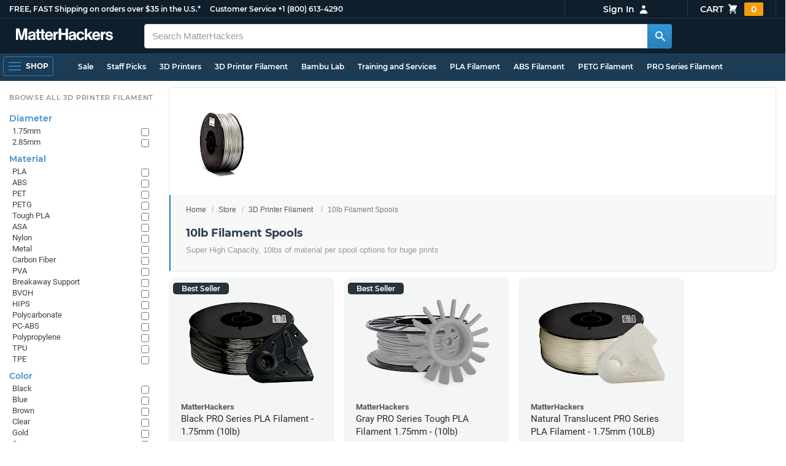

--- FILE ---
content_type: text/html; charset=utf-8,application/json; charset="utf-8"
request_url: https://www.matterhackers.com/product-single/sku/ag1zfm1oLXBscy1wcm9kchgLEgpQcm9kdWN0U2t1IghNS0dEN1Y0Ugw?sod=post
body_size: 682
content:
{"content": "\n\t\t\t\t<div class=\"product-single-container \" data-p=\"24000\" data-brand=\"MatterHackers\" data-src=\"10000\" data-siu=\"3949\" data-sim=\"1479\" data-sale=\"0\" data-cl=\"0\" data-rf=\"0\" data-cache=\"widget:product:sku:1:ag1zfm1oLXBscy1wcm9kchgLEgpQcm9kdWN0U2t1IghNS0dEN1Y0Ugw\">\n\t\t\t\t\t<a class=\"product-meta\" href='/store/l/pro-series-petg-high-capacity/sk/MKGD7V4R'>\n\t\t\t\t\t\t<div class=\"product-tags-stacked\"><span class=\"product-tag-bestseller\">Best Seller</span> <span class=\"product-tag-staff-pick\">Expert Pick</span></div>\n\t\t\t\t\t\t\n\t\t\t\t\t\t<div class=\"product-image product-image-hover-fade\"><picture><source srcset=\"https://lh3.googleusercontent.com/04gax7JsGMelsL421eybDbGPcFDhCvZp3VwpT9qAPzlOwBiM85xfMCxYM226lhi1433Zub_q8gANUmGvcVvbL3rI8z3EihCqGtNE=w230-rw-e365\" type=\"image/webp\"><img src=\"https://lh3.googleusercontent.com/04gax7JsGMelsL421eybDbGPcFDhCvZp3VwpT9qAPzlOwBiM85xfMCxYM226lhi1433Zub_q8gANUmGvcVvbL3rI8z3EihCqGtNE=w230-e365\" alt='Red PRO Series PETG High Capacity Filament - 1.75mm (10lb)' title='Red PRO Series PETG High Capacity Filament - 1.75mm (10lb)' loading='lazy' width='230' height='173'></picture></div>\n\t\t\t\t\t\t<div class=\"product-brand\">MatterHackers</div>\n\t\t\t\t\t\t<div class=\"product-title\">Red PRO Series PETG High Capacity Filament - 1.75mm (10lb)</div>\n\t\t\t\t\t\t<div class=\"product-desc\"><ul class=\"product-tags\" data-cache=\"product_sku:deepest_collection:v2:ag1zfm1oLXBscy1wcm9kchgLEgpQcm9kdWN0U2t1IghNS0dEN1Y0Ugw\"><li>PETG</li><li>Red</li><li>PRO Series</li><li>10lb</li><li>Bulk Materials</li><li>Filament On Sale</li></ul></div>\n\t\t\t\t\t\t<div class=\"product-rating\" data-rating=\"5.0\" data-remainder=\"0\" title=\"100% success rating based on 10+ recent sales\"><span class=\"product-rating-star\"></span><span class=\"product-rating-star\"></span><span class=\"product-rating-star\"></span><span class=\"product-rating-star\"></span><span class=\"product-rating-star\"></span></div>\n\t\t\t\t\t\t<div class=\"product-price\"><sup>$</sup>240<sup>00</sup></div>\n\t\t\t\t\t</a>\n\t\t\t\t\t<div class=\"product-cta\">\n\t\t\t\t\t\t<span class='product-btn product-addtocart add-to-cart-button' data-item-key='ag1zfm1oLXBscy1wcm9kchgLEgpQcm9kdWN0U2t1IghNS0dEN1Y0Ugw' data-loading-text='adding...' data-loading-text-complete='Add to Cart'>Add to Cart</span>\n\t\t\t\t\t\t\t\t<input class='add-to-cart-quantity' data-item-key='ag1zfm1oLXBscy1wcm9kchgLEgpQcm9kdWN0U2t1IghNS0dEN1Y0Ugw' type='hidden' value='1'/>\n\t\t\t\t\t</div>\n\t\t\t\t</div>\n\t\t\t\t", "product-status": "available"}

--- FILE ---
content_type: text/html; charset=utf-8,application/json; charset="utf-8"
request_url: https://www.matterhackers.com/product-single/sku/ag1zfm1oLXBscy1wcm9kchgLEgpQcm9kdWN0U2t1IghNMDkxMDFYVww?sod=post
body_size: 595
content:
{"content": "\n\t\t\t\t<div class=\"product-single-container \" data-p=\"21000\" data-brand=\"MatterHackers\" data-src=\"10000\" data-siu=\"3546\" data-sim=\"1684\" data-sale=\"0\" data-cl=\"0\" data-rf=\"0\" data-cache=\"widget:product:sku:1:ag1zfm1oLXBscy1wcm9kchgLEgpQcm9kdWN0U2t1IghNMDkxMDFYVww\">\n\t\t\t\t\t<a class=\"product-meta\" href='/store/l/pro-series-abs-high-capacity-spools/sk/M09101XW'>\n\t\t\t\t\t\t<div class=\"product-tags-stacked\"><span class=\"product-tag-bestseller\">Best Seller</span> <span class=\"product-tag-staff-pick\">Expert Pick</span></div>\n\t\t\t\t\t\t\n\t\t\t\t\t\t<div class=\"product-image product-image-hover-fade\"><picture><source srcset=\"https://lh3.googleusercontent.com/oeolVMFefMcGeGHxwDHdrqr3D82iZ8bhSs7op8m8gsB8rfdrs424SyLztvAe-fe5p7WG0hl_TXoamu2svYyDFFo=w230-rw-e365\" type=\"image/webp\"><img src=\"https://lh3.googleusercontent.com/oeolVMFefMcGeGHxwDHdrqr3D82iZ8bhSs7op8m8gsB8rfdrs424SyLztvAe-fe5p7WG0hl_TXoamu2svYyDFFo=w230-e365\" alt='White PRO Series ABS Filament - 2.85mm (10lb)' title='White PRO Series ABS Filament - 2.85mm (10lb)' loading='lazy' width='230' height='173'></picture></div>\n\t\t\t\t\t\t<div class=\"product-brand\">MatterHackers</div>\n\t\t\t\t\t\t<div class=\"product-title\">White PRO Series ABS Filament - 2.85mm (10lb)</div>\n\t\t\t\t\t\t<div class=\"product-desc\"><ul class=\"product-tags\" data-cache=\"product_sku:deepest_collection:v2:ag1zfm1oLXBscy1wcm9kchgLEgpQcm9kdWN0U2t1IghNMDkxMDFYVww\"><li>ABS</li><li>White</li><li>MatterHackers</li><li>PRO Series</li><li>10lb</li><li>Bulk Materials</li><li>Filament On Sale</li></ul></div>\n\t\t\t\t\t\t\n\t\t\t\t\t\t<div class=\"product-price\"><sup>$</sup>210<sup>00</sup></div>\n\t\t\t\t\t</a>\n\t\t\t\t\t<div class=\"product-cta\">\n\t\t\t\t\t\t<span class='product-btn product-addtocart add-to-cart-button' data-item-key='ag1zfm1oLXBscy1wcm9kchgLEgpQcm9kdWN0U2t1IghNMDkxMDFYVww' data-loading-text='adding...' data-loading-text-complete='Add to Cart'>Add to Cart</span>\n\t\t\t\t\t\t\t\t<input class='add-to-cart-quantity' data-item-key='ag1zfm1oLXBscy1wcm9kchgLEgpQcm9kdWN0U2t1IghNMDkxMDFYVww' type='hidden' value='1'/>\n\t\t\t\t\t</div>\n\t\t\t\t</div>\n\t\t\t\t", "product-status": "available"}

--- FILE ---
content_type: text/html; charset=utf-8,application/json; charset="utf-8"
request_url: https://www.matterhackers.com/product-single/sku/ag1zfm1oLXBscy1wcm9kchgLEgpQcm9kdWN0U2t1IghNMUZZUEpZSgw?sod=post
body_size: 677
content:
{"content": "\n\t\t\t\t<div class=\"product-single-container \" data-p=\"22000\" data-brand=\"PRO Series\" data-src=\"10000\" data-siu=\"6421\" data-sim=\"2037\" data-sale=\"0\" data-cl=\"0\" data-rf=\"0\" data-cache=\"widget:product:sku:1:ag1zfm1oLXBscy1wcm9kchgLEgpQcm9kdWN0U2t1IghNMUZZUEpZSgw\">\n\t\t\t\t\t<a class=\"product-meta\" href='/store/l/pro-series-ryno-high-capacity-spools/sk/M1FYPJYJ'>\n\t\t\t\t\t\t<div class=\"product-tags-stacked\"><span class=\"product-tag-bestseller\">Best Seller</span> <span class=\"product-tag-staff-pick\">Expert Pick</span></div>\n\t\t\t\t\t\t\n\t\t\t\t\t\t<div class=\"product-image product-image-hover-fade\"><picture><source srcset=\"https://lh3.googleusercontent.com/IhsN0mf8tVOTYCy_s0fPZ0KjS7FA23sF4kZskDNboGasiSbvngJkfxCg9fzUHui0kKOGS-M--X2CeFgU0mv18cKE5kD0px8JhW5a=w230-rw-e365\" type=\"image/webp\"><img src=\"https://lh3.googleusercontent.com/IhsN0mf8tVOTYCy_s0fPZ0KjS7FA23sF4kZskDNboGasiSbvngJkfxCg9fzUHui0kKOGS-M--X2CeFgU0mv18cKE5kD0px8JhW5a=w230-e365\" alt='Gray PRO Series Ryno Filament - 1.75mm (10lb)' title='Gray PRO Series Ryno Filament - 1.75mm (10lb)' loading='lazy' width='230' height='173'></picture></div>\n\t\t\t\t\t\t<div class=\"product-brand\">PRO Series</div>\n\t\t\t\t\t\t<div class=\"product-title\">Gray PRO Series Ryno Filament - 1.75mm (10lb)</div>\n\t\t\t\t\t\t<div class=\"product-desc\"><ul class=\"product-tags\" data-cache=\"product_sku:deepest_collection:v2:ag1zfm1oLXBscy1wcm9kchgLEgpQcm9kdWN0U2t1IghNMUZZUEpZSgw\"><li>PETG</li><li>Gray</li><li>PRO Series</li><li>10lb</li><li>Bulk Materials</li><li>Filament On Sale</li></ul></div>\n\t\t\t\t\t\t<div class=\"product-rating\" data-rating=\"5.0\" data-remainder=\"0\" title=\"100% success rating based on 10+ recent sales\"><span class=\"product-rating-star\"></span><span class=\"product-rating-star\"></span><span class=\"product-rating-star\"></span><span class=\"product-rating-star\"></span><span class=\"product-rating-star\"></span></div>\n\t\t\t\t\t\t<div class=\"product-price\"><sup>$</sup>220<sup>00</sup></div>\n\t\t\t\t\t</a>\n\t\t\t\t\t<div class=\"product-cta\">\n\t\t\t\t\t\t<span class='product-btn product-addtocart add-to-cart-button' data-item-key='ag1zfm1oLXBscy1wcm9kchgLEgpQcm9kdWN0U2t1IghNMUZZUEpZSgw' data-loading-text='adding...' data-loading-text-complete='Add to Cart'>Add to Cart</span>\n\t\t\t\t\t\t\t\t<input class='add-to-cart-quantity' data-item-key='ag1zfm1oLXBscy1wcm9kchgLEgpQcm9kdWN0U2t1IghNMUZZUEpZSgw' type='hidden' value='1'/>\n\t\t\t\t\t</div>\n\t\t\t\t</div>\n\t\t\t\t", "product-status": "available"}

--- FILE ---
content_type: text/html; charset=utf-8,application/json; charset="utf-8"
request_url: https://www.matterhackers.com/product-single/sku/ag1zfm1oLXBscy1wcm9kchgLEgpQcm9kdWN0U2t1IghNMERSNzlUUQw?sod=post
body_size: 621
content:
{"content": "\n\t\t\t\t<div class=\"product-single-container \" data-p=\"24000\" data-brand=\"MatterHackers\" data-src=\"10000\" data-siu=\"6253\" data-sim=\"2054\" data-sale=\"0\" data-cl=\"0\" data-rf=\"0\" data-cache=\"widget:product:sku:1:ag1zfm1oLXBscy1wcm9kchgLEgpQcm9kdWN0U2t1IghNMERSNzlUUQw\">\n\t\t\t\t\t<a class=\"product-meta\" href='/store/l/pro-series-petg-high-capacity/sk/M0DR79TQ'>\n\t\t\t\t\t\t<div class=\"product-tags-stacked\"><span class=\"product-tag-bestseller\">Best Seller</span> <span class=\"product-tag-staff-pick\">Expert Pick</span></div>\n\t\t\t\t\t\t\n\t\t\t\t\t\t<div class=\"product-image product-image-hover-fade\"><picture><source srcset=\"https://lh3.googleusercontent.com/x3rPkuHUYTTJisYqZvsx8tPsiRGHDHK_f30v3_fx6nIXvdzwr1R5ZWPkNLeLKBlTZ98bH1bZGJRJiirzVouymQQ2Cd_2FaUmtvpp=w230-rw-e365\" type=\"image/webp\"><img src=\"https://lh3.googleusercontent.com/x3rPkuHUYTTJisYqZvsx8tPsiRGHDHK_f30v3_fx6nIXvdzwr1R5ZWPkNLeLKBlTZ98bH1bZGJRJiirzVouymQQ2Cd_2FaUmtvpp=w230-e365\" alt='Parthenon Gray PRO Series PETG High Capacity Filament - 1.75mm (10lb)' title='Parthenon Gray PRO Series PETG High Capacity Filament - 1.75mm (10lb)' loading='lazy' width='230' height='173'></picture></div>\n\t\t\t\t\t\t<div class=\"product-brand\">MatterHackers</div>\n\t\t\t\t\t\t<div class=\"product-title\">Parthenon Gray PRO Series PETG High Capacity Filament - 1.75mm (10lb)</div>\n\t\t\t\t\t\t<div class=\"product-desc\"><ul class=\"product-tags\" data-cache=\"product_sku:deepest_collection:v2:ag1zfm1oLXBscy1wcm9kchgLEgpQcm9kdWN0U2t1IghNMERSNzlUUQw\"><li>PETG</li><li>Gray</li><li>PRO Series</li><li>10lb</li><li>Bulk Materials</li><li>Filament On Sale</li></ul></div>\n\t\t\t\t\t\t\n\t\t\t\t\t\t<div class=\"product-price\"><sup>$</sup>240<sup>00</sup></div>\n\t\t\t\t\t</a>\n\t\t\t\t\t<div class=\"product-cta\">\n\t\t\t\t\t\t<span class='product-btn product-addtocart add-to-cart-button' data-item-key='ag1zfm1oLXBscy1wcm9kchgLEgpQcm9kdWN0U2t1IghNMERSNzlUUQw' data-loading-text='adding...' data-loading-text-complete='Add to Cart'>Add to Cart</span>\n\t\t\t\t\t\t\t\t<input class='add-to-cart-quantity' data-item-key='ag1zfm1oLXBscy1wcm9kchgLEgpQcm9kdWN0U2t1IghNMERSNzlUUQw' type='hidden' value='1'/>\n\t\t\t\t\t</div>\n\t\t\t\t</div>\n\t\t\t\t", "product-status": "available"}

--- FILE ---
content_type: text/html; charset=utf-8,application/json; charset="utf-8"
request_url: https://www.matterhackers.com/product-single/sku/ag1zfm1oLXBscy1wcm9kchgLEgpQcm9kdWN0U2t1IghNUE41N0U1Sgw?sod=post
body_size: 619
content:
{"content": "\n\t\t\t\t<div class=\"product-single-container \" data-p=\"24000\" data-brand=\"MatterHackers\" data-src=\"10000\" data-siu=\"6254\" data-sim=\"2055\" data-sale=\"0\" data-cl=\"0\" data-rf=\"0\" data-cache=\"widget:product:sku:1:ag1zfm1oLXBscy1wcm9kchgLEgpQcm9kdWN0U2t1IghNUE41N0U1Sgw\">\n\t\t\t\t\t<a class=\"product-meta\" href='/store/l/pro-series-petg-high-capacity/sk/MPN57E5J'>\n\t\t\t\t\t\t<div class=\"product-tags-stacked\"><span class=\"product-tag-bestseller\">Best Seller</span> <span class=\"product-tag-staff-pick\">Expert Pick</span></div>\n\t\t\t\t\t\t\n\t\t\t\t\t\t<div class=\"product-image product-image-hover-fade\"><picture><source srcset=\"https://lh3.googleusercontent.com/3kHpnLA9lOJCK3VPyyUTEYm4lWOxxLFCv2vSKKwXyNAPAGGoQtGrQbeDiNkDnFN2Me8P5QsPvr964En5sfuDHq2adO0JP2uZEOxe=w230-rw-e365\" type=\"image/webp\"><img src=\"https://lh3.googleusercontent.com/3kHpnLA9lOJCK3VPyyUTEYm4lWOxxLFCv2vSKKwXyNAPAGGoQtGrQbeDiNkDnFN2Me8P5QsPvr964En5sfuDHq2adO0JP2uZEOxe=w230-e365\" alt='Jet Gray PRO Series PETG High Capacity Filament - 1.75mm (10lb)' title='Jet Gray PRO Series PETG High Capacity Filament - 1.75mm (10lb)' loading='lazy' width='230' height='173'></picture></div>\n\t\t\t\t\t\t<div class=\"product-brand\">MatterHackers</div>\n\t\t\t\t\t\t<div class=\"product-title\">Jet Gray PRO Series PETG High Capacity Filament - 1.75mm (10lb)</div>\n\t\t\t\t\t\t<div class=\"product-desc\"><ul class=\"product-tags\" data-cache=\"product_sku:deepest_collection:v2:ag1zfm1oLXBscy1wcm9kchgLEgpQcm9kdWN0U2t1IghNUE41N0U1Sgw\"><li>1.75mm</li><li>PETG</li><li>Gray</li><li>PRO Series</li><li>10lb</li><li>Bulk Materials</li><li>Filament On Sale</li></ul></div>\n\t\t\t\t\t\t\n\t\t\t\t\t\t<div class=\"product-price\"><sup>$</sup>240<sup>00</sup></div>\n\t\t\t\t\t</a>\n\t\t\t\t\t<div class=\"product-cta\">\n\t\t\t\t\t\t<span class='product-btn product-addtocart add-to-cart-button' data-item-key='ag1zfm1oLXBscy1wcm9kchgLEgpQcm9kdWN0U2t1IghNUE41N0U1Sgw' data-loading-text='adding...' data-loading-text-complete='Add to Cart'>Add to Cart</span>\n\t\t\t\t\t\t\t\t<input class='add-to-cart-quantity' data-item-key='ag1zfm1oLXBscy1wcm9kchgLEgpQcm9kdWN0U2t1IghNUE41N0U1Sgw' type='hidden' value='1'/>\n\t\t\t\t\t</div>\n\t\t\t\t</div>\n\t\t\t\t", "product-status": "available"}

--- FILE ---
content_type: text/html; charset=utf-8,application/json; charset="utf-8"
request_url: https://www.matterhackers.com/product-single/sku/ag1zfm1oLXBscy1wcm9kchgLEgpQcm9kdWN0U2t1IghNRFZSS0NZWgw?sod=post
body_size: 683
content:
{"content": "\n\t\t\t\t<div class=\"product-single-container \" data-p=\"24000\" data-brand=\"MatterHackers\" data-src=\"10000\" data-siu=\"6255\" data-sim=\"2056\" data-sale=\"0\" data-cl=\"0\" data-rf=\"0\" data-cache=\"widget:product:sku:1:ag1zfm1oLXBscy1wcm9kchgLEgpQcm9kdWN0U2t1IghNRFZSS0NZWgw\">\n\t\t\t\t\t<a class=\"product-meta\" href='/store/l/pro-series-petg-high-capacity/sk/MDVRKCYZ'>\n\t\t\t\t\t\t<div class=\"product-tags-stacked\"><span class=\"product-tag-bestseller\">Best Seller</span> <span class=\"product-tag-staff-pick\">Expert Pick</span></div>\n\t\t\t\t\t\t\n\t\t\t\t\t\t<div class=\"product-image product-image-hover-fade\"><picture><source srcset=\"https://lh3.googleusercontent.com/PTEtznMvh-z5cJXbb-wRdXOhcx_n5P0t7HHBKVmE3zVyIjOIEKO7MQ_t5d9uFtF8Wm7IVQLxEneybsBykoDFqrcX_SABMk94D4-l=w230-rw-e365\" type=\"image/webp\"><img src=\"https://lh3.googleusercontent.com/PTEtznMvh-z5cJXbb-wRdXOhcx_n5P0t7HHBKVmE3zVyIjOIEKO7MQ_t5d9uFtF8Wm7IVQLxEneybsBykoDFqrcX_SABMk94D4-l=w230-e365\" alt='White PRO Series PETG Filament - 1.75mm (10lb)' title='White PRO Series PETG Filament - 1.75mm (10lb)' loading='lazy' width='230' height='173'></picture></div>\n\t\t\t\t\t\t<div class=\"product-brand\">MatterHackers</div>\n\t\t\t\t\t\t<div class=\"product-title\">White PRO Series PETG Filament - 1.75mm (10lb)</div>\n\t\t\t\t\t\t<div class=\"product-desc\"><ul class=\"product-tags\" data-cache=\"product_sku:deepest_collection:v2:ag1zfm1oLXBscy1wcm9kchgLEgpQcm9kdWN0U2t1IghNRFZSS0NZWgw\"><li>PETG</li><li>White</li><li>MatterHackers</li><li>PRO Series</li><li>10lb</li><li>Bulk Materials</li><li>Filament On Sale</li></ul></div>\n\t\t\t\t\t\t<div class=\"product-rating\" data-rating=\"5.0\" data-remainder=\"0\" title=\"100% success rating based on 10+ recent sales\"><span class=\"product-rating-star\"></span><span class=\"product-rating-star\"></span><span class=\"product-rating-star\"></span><span class=\"product-rating-star\"></span><span class=\"product-rating-star\"></span></div>\n\t\t\t\t\t\t<div class=\"product-price\"><sup>$</sup>240<sup>00</sup></div>\n\t\t\t\t\t</a>\n\t\t\t\t\t<div class=\"product-cta\">\n\t\t\t\t\t\t<span class='product-btn product-addtocart add-to-cart-button' data-item-key='ag1zfm1oLXBscy1wcm9kchgLEgpQcm9kdWN0U2t1IghNRFZSS0NZWgw' data-loading-text='adding...' data-loading-text-complete='Add to Cart'>Add to Cart</span>\n\t\t\t\t\t\t\t\t<input class='add-to-cart-quantity' data-item-key='ag1zfm1oLXBscy1wcm9kchgLEgpQcm9kdWN0U2t1IghNRFZSS0NZWgw' type='hidden' value='1'/>\n\t\t\t\t\t</div>\n\t\t\t\t</div>\n\t\t\t\t", "product-status": "available"}

--- FILE ---
content_type: text/html; charset=utf-8,application/json; charset="utf-8"
request_url: https://www.matterhackers.com/product-single/sku/ag1zfm1oLXBscy1wcm9kchgLEgpQcm9kdWN0U2t1IghNVkY2MUpTNAw?sod=post
body_size: 615
content:
{"content": "\n\t\t\t\t<div class=\"product-single-container \" data-p=\"22000\" data-brand=\"PRO Series\" data-src=\"10000\" data-siu=\"6889\" data-sim=\"2138\" data-sale=\"0\" data-cl=\"0\" data-rf=\"0\" data-cache=\"widget:product:sku:1:ag1zfm1oLXBscy1wcm9kchgLEgpQcm9kdWN0U2t1IghNVkY2MUpTNAw\">\n\t\t\t\t\t<a class=\"product-meta\" href='/store/l/pro-series-ryno-high-capacity-spools/sk/MVF61JS4'>\n\t\t\t\t\t\t<div class=\"product-tags-stacked\"><span class=\"product-tag-bestseller\">Best Seller</span> <span class=\"product-tag-staff-pick\">Expert Pick</span></div>\n\t\t\t\t\t\t\n\t\t\t\t\t\t<div class=\"product-image product-image-hover-fade\"><picture><source srcset=\"https://lh3.googleusercontent.com/FQRFJNcidMAotgCrYjrdQBQWZyvL2cELA9OLkopHAFhnPrr4elbe656Dty9oBpjQdBIMxhNcz0JqS7q_hb6f7nyyMfgH3KlUtjj2=w230-rw-e365\" type=\"image/webp\"><img src=\"https://lh3.googleusercontent.com/FQRFJNcidMAotgCrYjrdQBQWZyvL2cELA9OLkopHAFhnPrr4elbe656Dty9oBpjQdBIMxhNcz0JqS7q_hb6f7nyyMfgH3KlUtjj2=w230-e365\" alt='Black PRO Series Ryno Filament - 2.85mm (10lb)' title='Black PRO Series Ryno Filament - 2.85mm (10lb)' loading='lazy' width='230' height='173'></picture></div>\n\t\t\t\t\t\t<div class=\"product-brand\">PRO Series</div>\n\t\t\t\t\t\t<div class=\"product-title\">Black PRO Series Ryno Filament - 2.85mm (10lb)</div>\n\t\t\t\t\t\t<div class=\"product-desc\"><ul class=\"product-tags\" data-cache=\"product_sku:deepest_collection:v2:ag1zfm1oLXBscy1wcm9kchgLEgpQcm9kdWN0U2t1IghNVkY2MUpTNAw\"><li>2.85mm</li><li>PETG</li><li>Black</li><li>PRO Series</li><li>Spools</li><li>10lb</li><li>Bulk Materials</li><li>Filament On Sale</li></ul></div>\n\t\t\t\t\t\t\n\t\t\t\t\t\t<div class=\"product-price\"><sup>$</sup>220<sup>00</sup></div>\n\t\t\t\t\t</a>\n\t\t\t\t\t<div class=\"product-cta\">\n\t\t\t\t\t\t<span class='product-btn product-addtocart add-to-cart-button' data-item-key='ag1zfm1oLXBscy1wcm9kchgLEgpQcm9kdWN0U2t1IghNVkY2MUpTNAw' data-loading-text='adding...' data-loading-text-complete='Add to Cart'>Add to Cart</span>\n\t\t\t\t\t\t\t\t<input class='add-to-cart-quantity' data-item-key='ag1zfm1oLXBscy1wcm9kchgLEgpQcm9kdWN0U2t1IghNVkY2MUpTNAw' type='hidden' value='1'/>\n\t\t\t\t\t</div>\n\t\t\t\t</div>\n\t\t\t\t", "product-status": "available"}

--- FILE ---
content_type: text/html; charset=utf-8,application/json; charset="utf-8"
request_url: https://www.matterhackers.com/product-single/sku/ag1zfm1oLXBscy1wcm9kchgLEgpQcm9kdWN0U2t1IghNMFZLNjlXVAw?sod=post
body_size: 666
content:
{"content": "\n\t\t\t\t<div class=\"product-single-container \" data-p=\"21000\" data-brand=\"MatterHackers\" data-src=\"10000\" data-siu=\"4201\" data-sim=\"2168\" data-sale=\"0\" data-cl=\"0\" data-rf=\"0\" data-cache=\"widget:product:sku:1:ag1zfm1oLXBscy1wcm9kchgLEgpQcm9kdWN0U2t1IghNMFZLNjlXVAw\">\n\t\t\t\t\t<a class=\"product-meta\" href='/store/l/pro-series-abs-high-capacity-spools/sk/M0VK69WT'>\n\t\t\t\t\t\t<div class=\"product-tags-stacked\"><span class=\"product-tag-bestseller\">Best Seller</span> <span class=\"product-tag-staff-pick\">Expert Pick</span></div>\n\t\t\t\t\t\t\n\t\t\t\t\t\t<div class=\"product-image product-image-hover-fade\"><picture><source srcset=\"https://lh3.googleusercontent.com/Answ8dzrcbEZu1Ze9R993sN0HyIidqr77ysP8ZN2eUcebKq_OMdiSTUu382vAMV-Qp-UrmFtjh-7QFM3RFMkSQ=w230-rw-e365\" type=\"image/webp\"><img src=\"https://lh3.googleusercontent.com/Answ8dzrcbEZu1Ze9R993sN0HyIidqr77ysP8ZN2eUcebKq_OMdiSTUu382vAMV-Qp-UrmFtjh-7QFM3RFMkSQ=w230-e365\" alt='Black PRO Series ABS Filament - 1.75mm (10lb)' title='Black PRO Series ABS Filament - 1.75mm (10lb)' loading='lazy' width='230' height='173'></picture></div>\n\t\t\t\t\t\t<div class=\"product-brand\">MatterHackers</div>\n\t\t\t\t\t\t<div class=\"product-title\">Black PRO Series ABS Filament - 1.75mm (10lb)</div>\n\t\t\t\t\t\t<div class=\"product-desc\"><ul class=\"product-tags\" data-cache=\"product_sku:deepest_collection:v2:ag1zfm1oLXBscy1wcm9kchgLEgpQcm9kdWN0U2t1IghNMFZLNjlXVAw\"><li>ABS</li><li>Black</li><li>MatterHackers</li><li>PRO Series</li><li>10lb</li><li>Bulk Materials</li><li>Filament On Sale</li></ul></div>\n\t\t\t\t\t\t<div class=\"product-rating\" data-rating=\"5.0\" data-remainder=\"0\" title=\"100% success rating based on 10+ recent sales\"><span class=\"product-rating-star\"></span><span class=\"product-rating-star\"></span><span class=\"product-rating-star\"></span><span class=\"product-rating-star\"></span><span class=\"product-rating-star\"></span></div>\n\t\t\t\t\t\t<div class=\"product-price\"><sup>$</sup>210<sup>00</sup></div>\n\t\t\t\t\t</a>\n\t\t\t\t\t<div class=\"product-cta\">\n\t\t\t\t\t\t<span class='product-btn product-addtocart add-to-cart-button' data-item-key='ag1zfm1oLXBscy1wcm9kchgLEgpQcm9kdWN0U2t1IghNMFZLNjlXVAw' data-loading-text='adding...' data-loading-text-complete='Add to Cart'>Add to Cart</span>\n\t\t\t\t\t\t\t\t<input class='add-to-cart-quantity' data-item-key='ag1zfm1oLXBscy1wcm9kchgLEgpQcm9kdWN0U2t1IghNMFZLNjlXVAw' type='hidden' value='1'/>\n\t\t\t\t\t</div>\n\t\t\t\t</div>\n\t\t\t\t", "product-status": "available"}

--- FILE ---
content_type: text/html; charset=utf-8,application/json; charset="utf-8"
request_url: https://www.matterhackers.com/product-single/sku/ag1zfm1oLXBscy1wcm9kchgLEgpQcm9kdWN0U2t1IghNVVU0MFRZUgw?sod=post
body_size: 808
content:
{"content": "\n\t\t\t\t<div class=\"product-single-container \" data-p=\"21000\" data-brand=\"MatterHackers\" data-src=\"10000\" data-siu=\"6986\" data-sim=\"2170\" data-sale=\"0\" data-cl=\"0\" data-rf=\"0\" data-cache=\"widget:product:sku:1:ag1zfm1oLXBscy1wcm9kchgLEgpQcm9kdWN0U2t1IghNVVU0MFRZUgw\">\n\t\t\t\t\t<a class=\"product-meta\" href='/store/l/pro-series-tough-pla-high-capacity/sk/MUU40TYR'>\n\t\t\t\t\t\t<div class=\"product-tags-stacked\"><span class=\"product-tag-bestseller\">Best Seller</span> <span class=\"product-tag-staff-pick\">Expert Pick</span></div>\n\t\t\t\t\t\t\n\t\t\t\t\t\t<div class=\"product-image product-image-hover-secondary\"><picture><source srcset=\"https://lh3.googleusercontent.com/UGDpcBvQDQVAaKpswf8h7G9SLB9LqpsKbsNATMuvZY5QQp727E4IwuQUup3xEF9_vtmODLjonNJsWhogZ2b62JNrs1uV0ZoduQAj=w230-rw-e365\" type=\"image/webp\"><img src=\"https://lh3.googleusercontent.com/UGDpcBvQDQVAaKpswf8h7G9SLB9LqpsKbsNATMuvZY5QQp727E4IwuQUup3xEF9_vtmODLjonNJsWhogZ2b62JNrs1uV0ZoduQAj=w230-e365\" alt='Jet Gray PRO Series Tough PLA Filament 1.75mm - (10lb)' title='Jet Gray PRO Series Tough PLA Filament 1.75mm - (10lb)' loading='lazy' width='230' height='173'></picture><picture><source srcset=\"https://lh3.googleusercontent.com/5LrnIocZmBCbxNjxEmAL8zSw2TopybjYn8pXgqSvhRdp68ntQXqzrU0Vkvz3CmqTh_42-nGEbh-sFm9L5d78wUt-FhbMe9fEkPU=w230-rw-e365\" type=\"image/webp\"><img src=\"https://lh3.googleusercontent.com/5LrnIocZmBCbxNjxEmAL8zSw2TopybjYn8pXgqSvhRdp68ntQXqzrU0Vkvz3CmqTh_42-nGEbh-sFm9L5d78wUt-FhbMe9fEkPU=s240-e365\" alt='Jet Gray PRO Series Tough PLA Filament 1.75mm - (10lb)' title='Jet Gray PRO Series Tough PLA Filament 1.75mm - (10lb)' loading='lazy' width='230' height='173' class='product-image-secondary'></picture></div>\n\t\t\t\t\t\t<div class=\"product-brand\">MatterHackers</div>\n\t\t\t\t\t\t<div class=\"product-title\">Jet Gray PRO Series Tough PLA Filament 1.75mm - (10lb)</div>\n\t\t\t\t\t\t<div class=\"product-desc\"><ul class=\"product-tags\" data-cache=\"product_sku:deepest_collection:v2:ag1zfm1oLXBscy1wcm9kchgLEgpQcm9kdWN0U2t1IghNVVU0MFRZUgw\"><li>1.75mm</li><li>Tough PLA</li><li>Gray</li><li>MatterHackers</li><li>PRO Series</li><li>Spools</li><li>10lb</li><li>Bulk Materials</li></ul></div>\n\t\t\t\t\t\t<div class=\"product-rating\" data-rating=\"5.0\" data-remainder=\"0\" title=\"100% success rating based on 10+ recent sales\"><span class=\"product-rating-star\"></span><span class=\"product-rating-star\"></span><span class=\"product-rating-star\"></span><span class=\"product-rating-star\"></span><span class=\"product-rating-star\"></span></div>\n\t\t\t\t\t\t<div class=\"product-price\"><sup>$</sup>210<sup>00</sup></div>\n\t\t\t\t\t</a>\n\t\t\t\t\t<div class=\"product-cta\">\n\t\t\t\t\t\t<span class='product-btn product-addtocart add-to-cart-button' data-item-key='ag1zfm1oLXBscy1wcm9kchgLEgpQcm9kdWN0U2t1IghNVVU0MFRZUgw' data-loading-text='adding...' data-loading-text-complete='Add to Cart'>Add to Cart</span>\n\t\t\t\t\t\t\t\t<input class='add-to-cart-quantity' data-item-key='ag1zfm1oLXBscy1wcm9kchgLEgpQcm9kdWN0U2t1IghNVVU0MFRZUgw' type='hidden' value='1'/>\n\t\t\t\t\t</div>\n\t\t\t\t</div>\n\t\t\t\t", "product-status": "available"}

--- FILE ---
content_type: text/html; charset=utf-8,application/json; charset="utf-8"
request_url: https://www.matterhackers.com/product-single/sku/ag1zfm1oLXBscy1wcm9kchgLEgpQcm9kdWN0U2t1IghNTllTWU1OSgw?sod=post
body_size: 676
content:
{"content": "\n\t\t\t\t<div class=\"product-single-container \" data-p=\"21000\" data-brand=\"MatterHackers\" data-src=\"6000\" data-siu=\"3983\" data-sim=\"2255\" data-sale=\"0\" data-cl=\"0\" data-rf=\"0\" data-cache=\"widget:product:sku:1:ag1zfm1oLXBscy1wcm9kchgLEgpQcm9kdWN0U2t1IghNTllTWU1OSgw\">\n\t\t\t\t\t<a class=\"product-meta\" href='/store/l/pro-series-abs-high-capacity-spools/sk/MNYSYMNJ'>\n\t\t\t\t\t\t<div class=\"product-tags-stacked\"><span class=\"product-tag-bestseller\">Best Seller</span> <span class=\"product-tag-staff-pick\">Expert Pick</span></div>\n\t\t\t\t\t\t\n\t\t\t\t\t\t<div class=\"product-image product-image-hover-fade\"><picture><source srcset=\"https://lh3.googleusercontent.com/2dwH3dd2sD07qjyFiJkZ-wiP843yDVRu2BbHeLR7tGnwrmsFPznpmZNpENxUXrfuNxZ2xJDt-naaxQIftQnODsZvgofC7zy_I3Y=w230-rw-e365\" type=\"image/webp\"><img src=\"https://lh3.googleusercontent.com/2dwH3dd2sD07qjyFiJkZ-wiP843yDVRu2BbHeLR7tGnwrmsFPznpmZNpENxUXrfuNxZ2xJDt-naaxQIftQnODsZvgofC7zy_I3Y=w230-e365\" alt='Red PRO Series ABS Filament - 1.75mm (10lb)' title='Red PRO Series ABS Filament - 1.75mm (10lb)' loading='lazy' width='230' height='173'></picture></div>\n\t\t\t\t\t\t<div class=\"product-brand\">MatterHackers</div>\n\t\t\t\t\t\t<div class=\"product-title\">Red PRO Series ABS Filament - 1.75mm (10lb)</div>\n\t\t\t\t\t\t<div class=\"product-desc\"><ul class=\"product-tags\" data-cache=\"product_sku:deepest_collection:v2:ag1zfm1oLXBscy1wcm9kchgLEgpQcm9kdWN0U2t1IghNTllTWU1OSgw\"><li>1.75mm</li><li>ABS</li><li>Red</li><li>PRO Series</li><li>10lb</li><li>Filament On Sale</li></ul></div>\n\t\t\t\t\t\t<div class=\"product-rating\" data-rating=\"3.0\" data-remainder=\"0\" title=\"60% success rating based on 10+ recent sales\"><span class=\"product-rating-star\"></span><span class=\"product-rating-star\"></span><span class=\"product-rating-star\"></span><span class=\"product-rating-star-empty\"></span><span class=\"product-rating-star-empty\"></span></div>\n\t\t\t\t\t\t<div class=\"product-price\"><sup>$</sup>210<sup>00</sup></div>\n\t\t\t\t\t</a>\n\t\t\t\t\t<div class=\"product-cta\">\n\t\t\t\t\t\t<span class='product-btn product-addtocart add-to-cart-button' data-item-key='ag1zfm1oLXBscy1wcm9kchgLEgpQcm9kdWN0U2t1IghNTllTWU1OSgw' data-loading-text='adding...' data-loading-text-complete='Add to Cart'>Add to Cart</span>\n\t\t\t\t\t\t\t\t<input class='add-to-cart-quantity' data-item-key='ag1zfm1oLXBscy1wcm9kchgLEgpQcm9kdWN0U2t1IghNTllTWU1OSgw' type='hidden' value='1'/>\n\t\t\t\t\t</div>\n\t\t\t\t</div>\n\t\t\t\t", "product-status": "available"}

--- FILE ---
content_type: text/html; charset=utf-8,application/json; charset="utf-8"
request_url: https://www.matterhackers.com/product-single/sku/ag1zfm1oLXBscy1wcm9kchgLEgpQcm9kdWN0U2t1IghNTjk0WDZBMww?sod=post
body_size: 672
content:
{"content": "\n\t\t\t\t<div class=\"product-single-container \" data-p=\"21000\" data-brand=\"MatterHackers\" data-src=\"10000\" data-siu=\"4930\" data-sim=\"2386\" data-sale=\"0\" data-cl=\"0\" data-rf=\"0\" data-cache=\"widget:product:sku:1:ag1zfm1oLXBscy1wcm9kchgLEgpQcm9kdWN0U2t1IghNTjk0WDZBMww\">\n\t\t\t\t\t<a class=\"product-meta\" href='/store/l/pro-series-abs-high-capacity-spools/sk/MN94X6A3'>\n\t\t\t\t\t\t<div class=\"product-tags-stacked\"><span class=\"product-tag-bestseller\">Best Seller</span> <span class=\"product-tag-staff-pick\">Expert Pick</span></div>\n\t\t\t\t\t\t\n\t\t\t\t\t\t<div class=\"product-image product-image-hover-fade\"><picture><source srcset=\"https://lh3.googleusercontent.com/ES2YsE9dVcbaT7xwmlBmdDtynAwsPVL8bohOwniUuquVv_Ry8xMa0OCDapSzBvex39cwB1-_aj6Pi7yfuImiMg=w230-rw-e365\" type=\"image/webp\"><img src=\"https://lh3.googleusercontent.com/ES2YsE9dVcbaT7xwmlBmdDtynAwsPVL8bohOwniUuquVv_Ry8xMa0OCDapSzBvex39cwB1-_aj6Pi7yfuImiMg=w230-e365\" alt='Black PRO Series ABS Filament - 2.85mm (10lb)' title='Black PRO Series ABS Filament - 2.85mm (10lb)' loading='lazy' width='230' height='173'></picture></div>\n\t\t\t\t\t\t<div class=\"product-brand\">MatterHackers</div>\n\t\t\t\t\t\t<div class=\"product-title\">Black PRO Series ABS Filament - 2.85mm (10lb)</div>\n\t\t\t\t\t\t<div class=\"product-desc\"><ul class=\"product-tags\" data-cache=\"product_sku:deepest_collection:v2:ag1zfm1oLXBscy1wcm9kchgLEgpQcm9kdWN0U2t1IghNTjk0WDZBMww\"><li>2.85mm</li><li>ABS</li><li>Black</li><li>MatterHackers</li><li>PRO Series</li><li>10lb</li><li>Bulk Materials</li><li>Filament On Sale</li></ul></div>\n\t\t\t\t\t\t<div class=\"product-rating\" data-rating=\"5.0\" data-remainder=\"0\" title=\"100% success rating based on 10+ recent sales\"><span class=\"product-rating-star\"></span><span class=\"product-rating-star\"></span><span class=\"product-rating-star\"></span><span class=\"product-rating-star\"></span><span class=\"product-rating-star\"></span></div>\n\t\t\t\t\t\t<div class=\"product-price\"><sup>$</sup>210<sup>00</sup></div>\n\t\t\t\t\t</a>\n\t\t\t\t\t<div class=\"product-cta\">\n\t\t\t\t\t\t<span class='product-btn product-addtocart add-to-cart-button' data-item-key='ag1zfm1oLXBscy1wcm9kchgLEgpQcm9kdWN0U2t1IghNTjk0WDZBMww' data-loading-text='adding...' data-loading-text-complete='Add to Cart'>Add to Cart</span>\n\t\t\t\t\t\t\t\t<input class='add-to-cart-quantity' data-item-key='ag1zfm1oLXBscy1wcm9kchgLEgpQcm9kdWN0U2t1IghNTjk0WDZBMww' type='hidden' value='1'/>\n\t\t\t\t\t</div>\n\t\t\t\t</div>\n\t\t\t\t", "product-status": "available"}

--- FILE ---
content_type: text/html; charset=utf-8,application/json; charset="utf-8"
request_url: https://www.matterhackers.com/product-single/sku/ag1zfm1oLXBscy1wcm9kchgLEgpQcm9kdWN0U2t1IghNRFNRWThXVgw?sod=post
body_size: 607
content:
{"content": "\n\t\t\t\t<div class=\"product-single-container \" data-p=\"21000\" data-brand=\"MatterHackers\" data-src=\"10000\" data-siu=\"5526\" data-sim=\"2387\" data-sale=\"0\" data-cl=\"0\" data-rf=\"0\" data-cache=\"widget:product:sku:1:ag1zfm1oLXBscy1wcm9kchgLEgpQcm9kdWN0U2t1IghNRFNRWThXVgw\">\n\t\t\t\t\t<a class=\"product-meta\" href='/store/l/pro-series-abs-high-capacity-spools/sk/MDSQY8WV'>\n\t\t\t\t\t\t<div class=\"product-tags-stacked\"><span class=\"product-tag-bestseller\">Best Seller</span> <span class=\"product-tag-staff-pick\">Expert Pick</span></div>\n\t\t\t\t\t\t\n\t\t\t\t\t\t<div class=\"product-image product-image-hover-fade\"><picture><source srcset=\"https://lh3.googleusercontent.com/EKpz_K0QNrWk1-k94NRJrU3WwJdzboJ05S_fZR8SLh3Oabouq5OYI2iMfG9fpX5AdwDVRLLlbRKzhoWNcp5c5sUa5b6dOAg13j4=w230-rw-e365\" type=\"image/webp\"><img src=\"https://lh3.googleusercontent.com/EKpz_K0QNrWk1-k94NRJrU3WwJdzboJ05S_fZR8SLh3Oabouq5OYI2iMfG9fpX5AdwDVRLLlbRKzhoWNcp5c5sUa5b6dOAg13j4=w230-e365\" alt='Jet Gray PRO Series ABS Filament -  2.85mm (10lb)' title='Jet Gray PRO Series ABS Filament -  2.85mm (10lb)' loading='lazy' width='230' height='173'></picture></div>\n\t\t\t\t\t\t<div class=\"product-brand\">MatterHackers</div>\n\t\t\t\t\t\t<div class=\"product-title\">Jet Gray PRO Series ABS Filament -  2.85mm (10lb)</div>\n\t\t\t\t\t\t<div class=\"product-desc\"><ul class=\"product-tags\" data-cache=\"product_sku:deepest_collection:v2:ag1zfm1oLXBscy1wcm9kchgLEgpQcm9kdWN0U2t1IghNRFNRWThXVgw\"><li>2.85mm</li><li>ABS</li><li>Gray</li><li>PRO Series</li><li>10lb</li><li>Filament On Sale</li></ul></div>\n\t\t\t\t\t\t\n\t\t\t\t\t\t<div class=\"product-price\"><sup>$</sup>210<sup>00</sup></div>\n\t\t\t\t\t</a>\n\t\t\t\t\t<div class=\"product-cta\">\n\t\t\t\t\t\t<span class='product-btn product-addtocart add-to-cart-button' data-item-key='ag1zfm1oLXBscy1wcm9kchgLEgpQcm9kdWN0U2t1IghNRFNRWThXVgw' data-loading-text='adding...' data-loading-text-complete='Add to Cart'>Add to Cart</span>\n\t\t\t\t\t\t\t\t<input class='add-to-cart-quantity' data-item-key='ag1zfm1oLXBscy1wcm9kchgLEgpQcm9kdWN0U2t1IghNRFNRWThXVgw' type='hidden' value='1'/>\n\t\t\t\t\t</div>\n\t\t\t\t</div>\n\t\t\t\t", "product-status": "available"}

--- FILE ---
content_type: text/html; charset=utf-8,application/json; charset="utf-8"
request_url: https://www.matterhackers.com/product-single/sku/ag1zfm1oLXBscy1wcm9kchgLEgpQcm9kdWN0U2t1IghNREtZM1RZUww?sod=post
body_size: 735
content:
{"content": "\n\t\t\t\t<div class=\"product-single-container \" data-p=\"19500\" data-brand=\"MatterHackers\" data-src=\"10000\" data-siu=\"4571\" data-sim=\"2455\" data-sale=\"0\" data-cl=\"0\" data-rf=\"0\" data-cache=\"widget:product:sku:1:ag1zfm1oLXBscy1wcm9kchgLEgpQcm9kdWN0U2t1IghNREtZM1RZUww\">\n\t\t\t\t\t<a class=\"product-meta\" href='/store/l/pro-series-pla-large-spools/sk/MDKY3TYS'>\n\t\t\t\t\t\t<div class=\"product-tags-stacked\"><span class=\"product-tag-bestseller\">Best Seller</span> <span class=\"product-tag-staff-pick\">Expert Pick</span></div>\n\t\t\t\t\t\t\n\t\t\t\t\t\t<div class=\"product-image product-image-hover-secondary\"><picture><source srcset=\"https://lh3.googleusercontent.com/e4JzgGe8etr6mVNp05sNe8klyX5StTETHm834doiV9azEL7SOIabK6_rDC03Y8up1vVz7xuTul0mVAJ4QEsiALgzbXw8LTcgGS4B=w230-rw-e365\" type=\"image/webp\"><img src=\"https://lh3.googleusercontent.com/e4JzgGe8etr6mVNp05sNe8klyX5StTETHm834doiV9azEL7SOIabK6_rDC03Y8up1vVz7xuTul0mVAJ4QEsiALgzbXw8LTcgGS4B=w230-e365\" alt='Blue PRO Series PLA Filament - 1.75mm (10lb)' title='Blue PRO Series PLA Filament - 1.75mm (10lb)' loading='lazy' width='230' height='173'></picture><picture><source srcset=\"https://lh3.googleusercontent.com/jAp0fVcoBrni0057etKW71mTjJuM1LZ20JpXPR5EfcJdb8Gz6bkxtZ1mOdFgsrJ9Y2ScfwtRwA6xC1gar4La5Q=w230-rw-e365\" type=\"image/webp\"><img src=\"https://lh3.googleusercontent.com/jAp0fVcoBrni0057etKW71mTjJuM1LZ20JpXPR5EfcJdb8Gz6bkxtZ1mOdFgsrJ9Y2ScfwtRwA6xC1gar4La5Q=s240-e365\" alt='Blue PRO Series PLA Filament - 1.75mm (10lb)' title='Blue PRO Series PLA Filament - 1.75mm (10lb)' loading='lazy' width='230' height='173' class='product-image-secondary'></picture></div>\n\t\t\t\t\t\t<div class=\"product-brand\">MatterHackers</div>\n\t\t\t\t\t\t<div class=\"product-title\">Blue PRO Series PLA Filament - 1.75mm (10lb)</div>\n\t\t\t\t\t\t<div class=\"product-desc\"><ul class=\"product-tags\" data-cache=\"product_sku:deepest_collection:v2:ag1zfm1oLXBscy1wcm9kchgLEgpQcm9kdWN0U2t1IghNREtZM1RZUww\"><li>PLA</li><li>Blue</li><li>PRO Series</li><li>10lb</li><li>Bulk Materials</li><li>Filament On Sale</li></ul></div>\n\t\t\t\t\t\t\n\t\t\t\t\t\t<div class=\"product-price\"><sup>$</sup>195<sup>00</sup></div>\n\t\t\t\t\t</a>\n\t\t\t\t\t<div class=\"product-cta\">\n\t\t\t\t\t\t<span class='product-btn product-addtocart add-to-cart-button' data-item-key='ag1zfm1oLXBscy1wcm9kchgLEgpQcm9kdWN0U2t1IghNREtZM1RZUww' data-loading-text='adding...' data-loading-text-complete='Add to Cart'>Add to Cart</span>\n\t\t\t\t\t\t\t\t<input class='add-to-cart-quantity' data-item-key='ag1zfm1oLXBscy1wcm9kchgLEgpQcm9kdWN0U2t1IghNREtZM1RZUww' type='hidden' value='1'/>\n\t\t\t\t\t</div>\n\t\t\t\t</div>\n\t\t\t\t", "product-status": "available"}

--- FILE ---
content_type: text/html; charset=utf-8,application/json; charset="utf-8"
request_url: https://www.matterhackers.com/product-single/sku/ag1zfm1oLXBscy1wcm9kchgLEgpQcm9kdWN0U2t1IghNS05ISkZWWgw?sod=post
body_size: 704
content:
{"content": "\n\t\t\t\t<div class=\"product-single-container \" data-p=\"19500\" data-brand=\"PRO Series\" data-src=\"10000\" data-siu=\"4574\" data-sim=\"2456\" data-sale=\"0\" data-cl=\"0\" data-rf=\"0\" data-cache=\"widget:product:sku:1:ag1zfm1oLXBscy1wcm9kchgLEgpQcm9kdWN0U2t1IghNS05ISkZWWgw\">\n\t\t\t\t\t<a class=\"product-meta\" href='/store/l/pro-series-pla-large-spools/sk/MKNHJFVZ'>\n\t\t\t\t\t\t<div class=\"product-tags-stacked\"><span class=\"product-tag-bestseller\">Best Seller</span> <span class=\"product-tag-staff-pick\">Expert Pick</span></div>\n\t\t\t\t\t\t\n\t\t\t\t\t\t<div class=\"product-image product-image-hover-secondary\"><picture><source srcset=\"https://lh3.googleusercontent.com/xFrRHPzdq4Jrq0s83r2wl9ARc59C5J5d-TN39Ml3Jk6j_JwzL1NNQuz2gmTlU9DCIJff66VmN3i0AJ5Nrxo2g_gO9K1xqIrC_UE=w230-rw-e365\" type=\"image/webp\"><img src=\"https://lh3.googleusercontent.com/xFrRHPzdq4Jrq0s83r2wl9ARc59C5J5d-TN39Ml3Jk6j_JwzL1NNQuz2gmTlU9DCIJff66VmN3i0AJ5Nrxo2g_gO9K1xqIrC_UE=w230-e365\" alt='Red PRO Series PLA Filament - 1.75mm (10lb)' title='Red PRO Series PLA Filament - 1.75mm (10lb)' loading='lazy' width='230' height='173'></picture><picture><source srcset=\"https://lh3.googleusercontent.com/jAp0fVcoBrni0057etKW71mTjJuM1LZ20JpXPR5EfcJdb8Gz6bkxtZ1mOdFgsrJ9Y2ScfwtRwA6xC1gar4La5Q=w230-rw-e365\" type=\"image/webp\"><img src=\"https://lh3.googleusercontent.com/jAp0fVcoBrni0057etKW71mTjJuM1LZ20JpXPR5EfcJdb8Gz6bkxtZ1mOdFgsrJ9Y2ScfwtRwA6xC1gar4La5Q=s240-e365\" alt='Red PRO Series PLA Filament - 1.75mm (10lb)' title='Red PRO Series PLA Filament - 1.75mm (10lb)' loading='lazy' width='230' height='173' class='product-image-secondary'></picture></div>\n\t\t\t\t\t\t<div class=\"product-brand\">PRO Series</div>\n\t\t\t\t\t\t<div class=\"product-title\">Red PRO Series PLA Filament - 1.75mm (10lb)</div>\n\t\t\t\t\t\t<div class=\"product-desc\"><ul class=\"product-tags\" data-cache=\"product_sku:deepest_collection:v2:ag1zfm1oLXBscy1wcm9kchgLEgpQcm9kdWN0U2t1IghNS05ISkZWWgw\"><li>1.75mm</li><li>PLA</li><li>Red</li><li>PRO Series</li><li>10lb</li><li>Bulk Materials</li><li>Filament On Sale</li></ul></div>\n\t\t\t\t\t\t\n\t\t\t\t\t\t<div class=\"product-price\"><sup>$</sup>195<sup>00</sup></div>\n\t\t\t\t\t</a>\n\t\t\t\t\t<div class=\"product-cta\">\n\t\t\t\t\t\t<span class='product-btn product-addtocart add-to-cart-button' data-item-key='ag1zfm1oLXBscy1wcm9kchgLEgpQcm9kdWN0U2t1IghNS05ISkZWWgw' data-loading-text='adding...' data-loading-text-complete='Add to Cart'>Add to Cart</span>\n\t\t\t\t\t\t\t\t<input class='add-to-cart-quantity' data-item-key='ag1zfm1oLXBscy1wcm9kchgLEgpQcm9kdWN0U2t1IghNS05ISkZWWgw' type='hidden' value='1'/>\n\t\t\t\t\t</div>\n\t\t\t\t</div>\n\t\t\t\t", "product-status": "available"}

--- FILE ---
content_type: text/html; charset=utf-8,application/json; charset="utf-8"
request_url: https://www.matterhackers.com/product-single/sku/ag1zfm1oLXBscy1wcm9kchgLEgpQcm9kdWN0U2t1IghNRFU4TFdOTgw?sod=post
body_size: 778
content:
{"content": "\n\t\t\t\t<div class=\"product-single-container \" data-p=\"19500\" data-brand=\"MatterHackers\" data-src=\"10000\" data-siu=\"5103\" data-sim=\"2458\" data-sale=\"0\" data-cl=\"0\" data-rf=\"0\" data-cache=\"widget:product:sku:1:ag1zfm1oLXBscy1wcm9kchgLEgpQcm9kdWN0U2t1IghNRFU4TFdOTgw\">\n\t\t\t\t\t<a class=\"product-meta\" href='/store/l/pro-series-pla-large-spools/sk/MDU8LWNN'>\n\t\t\t\t\t\t<div class=\"product-tags-stacked\"><span class=\"product-tag-bestseller\">Best Seller</span> <span class=\"product-tag-staff-pick\">Expert Pick</span></div>\n\t\t\t\t\t\t\n\t\t\t\t\t\t<div class=\"product-image product-image-hover-secondary\"><picture><source srcset=\"https://lh3.googleusercontent.com/MxpbzTmdV1LIO7tzLXe6A5Z2JECWPAmhpeo8iUiz9lf_iKSGj3SQVR4C0jAmFhyzqG6UyHFomKXFeTcZESQddYY=w230-rw-e365\" type=\"image/webp\"><img src=\"https://lh3.googleusercontent.com/MxpbzTmdV1LIO7tzLXe6A5Z2JECWPAmhpeo8iUiz9lf_iKSGj3SQVR4C0jAmFhyzqG6UyHFomKXFeTcZESQddYY=w230-e365\" alt='Silver PRO Series PLA Filament - 2.85mm (10lb)' title='Silver PRO Series PLA Filament - 2.85mm (10lb)' loading='lazy' width='230' height='173'></picture><picture><source srcset=\"https://lh3.googleusercontent.com/jAp0fVcoBrni0057etKW71mTjJuM1LZ20JpXPR5EfcJdb8Gz6bkxtZ1mOdFgsrJ9Y2ScfwtRwA6xC1gar4La5Q=w230-rw-e365\" type=\"image/webp\"><img src=\"https://lh3.googleusercontent.com/jAp0fVcoBrni0057etKW71mTjJuM1LZ20JpXPR5EfcJdb8Gz6bkxtZ1mOdFgsrJ9Y2ScfwtRwA6xC1gar4La5Q=s240-e365\" alt='Silver PRO Series PLA Filament - 2.85mm (10lb)' title='Silver PRO Series PLA Filament - 2.85mm (10lb)' loading='lazy' width='230' height='173' class='product-image-secondary'></picture></div>\n\t\t\t\t\t\t<div class=\"product-brand\">MatterHackers</div>\n\t\t\t\t\t\t<div class=\"product-title\">Silver PRO Series PLA Filament - 2.85mm (10lb)</div>\n\t\t\t\t\t\t<div class=\"product-desc\"><ul class=\"product-tags\" data-cache=\"product_sku:deepest_collection:v2:ag1zfm1oLXBscy1wcm9kchgLEgpQcm9kdWN0U2t1IghNRFU4TFdOTgw\"><li>2.85mm</li><li>PLA</li><li>Silver</li><li>MatterHackers</li><li>PRO Series</li><li>10lb</li><li>Bulk Materials</li><li>Filament On Sale</li></ul></div>\n\t\t\t\t\t\t<div class=\"product-rating\" data-rating=\"5.0\" data-remainder=\"0\" title=\"100% success rating based on 10+ recent sales\"><span class=\"product-rating-star\"></span><span class=\"product-rating-star\"></span><span class=\"product-rating-star\"></span><span class=\"product-rating-star\"></span><span class=\"product-rating-star\"></span></div>\n\t\t\t\t\t\t<div class=\"product-price\"><sup>$</sup>195<sup>00</sup></div>\n\t\t\t\t\t</a>\n\t\t\t\t\t<div class=\"product-cta\">\n\t\t\t\t\t\t<span class='product-btn product-addtocart add-to-cart-button' data-item-key='ag1zfm1oLXBscy1wcm9kchgLEgpQcm9kdWN0U2t1IghNRFU4TFdOTgw' data-loading-text='adding...' data-loading-text-complete='Add to Cart'>Add to Cart</span>\n\t\t\t\t\t\t\t\t<input class='add-to-cart-quantity' data-item-key='ag1zfm1oLXBscy1wcm9kchgLEgpQcm9kdWN0U2t1IghNRFU4TFdOTgw' type='hidden' value='1'/>\n\t\t\t\t\t</div>\n\t\t\t\t</div>\n\t\t\t\t", "product-status": "available"}

--- FILE ---
content_type: text/html; charset=utf-8,application/json; charset="utf-8"
request_url: https://www.matterhackers.com/product-single/sku/ag1zfm1oLXBscy1wcm9kchgLEgpQcm9kdWN0U2t1IghNRzMwV1c5Mgw?sod=post
body_size: 618
content:
{"content": "\n\t\t\t\t<div class=\"product-single-container \" data-p=\"24000\" data-brand=\"MatterHackers\" data-src=\"-1\" data-siu=\"-1\" data-sim=\"999999999\" data-sale=\"0\" data-cl=\"0\" data-rf=\"0\" data-cache=\"widget:product:sku:1:ag1zfm1oLXBscy1wcm9kchgLEgpQcm9kdWN0U2t1IghNRzMwV1c5Mgw\">\n\t\t\t\t\t<a class=\"product-meta\" href='/store/l/pro-series-petg-high-capacity/sk/MG30WW92'>\n\t\t\t\t\t\t<div class=\"product-tags-stacked\"><span class=\"product-tag-bestseller\">Best Seller</span> <span class=\"product-tag-staff-pick\">Expert Pick</span></div>\n\t\t\t\t\t\t\n\t\t\t\t\t\t<div class=\"product-image product-image-hover-fade\"><picture><source srcset=\"https://lh3.googleusercontent.com/j1hYqTfUlh6BH4tJiDfGvY_7E-b_4c3NKeleA_Mwg2rkg09PbmpzHkzhJCfWYLL66I8zy7DkEr070tlxjSnpsa7TZon-HKAfrO5W=w230-rw-e365\" type=\"image/webp\"><img src=\"https://lh3.googleusercontent.com/j1hYqTfUlh6BH4tJiDfGvY_7E-b_4c3NKeleA_Mwg2rkg09PbmpzHkzhJCfWYLL66I8zy7DkEr070tlxjSnpsa7TZon-HKAfrO5W=w230-e365\" alt='Parthenon Gray PRO Series PETG High Capacity Filament - 2.85mm (10lb)' title='Parthenon Gray PRO Series PETG High Capacity Filament - 2.85mm (10lb)' loading='lazy' width='230' height='173'></picture></div>\n\t\t\t\t\t\t<div class=\"product-brand\">MatterHackers</div>\n\t\t\t\t\t\t<div class=\"product-title\">Parthenon Gray PRO Series PETG High Capacity Filament - 2.85mm (10lb)</div>\n\t\t\t\t\t\t<div class=\"product-desc\"><ul class=\"product-tags\" data-cache=\"product_sku:deepest_collection:v2:ag1zfm1oLXBscy1wcm9kchgLEgpQcm9kdWN0U2t1IghNRzMwV1c5Mgw\"><li>2.85mm</li><li>PETG</li><li>Gray</li><li>PRO Series</li><li>10lb</li><li>Bulk Materials</li><li>Filament On Sale</li></ul></div>\n\t\t\t\t\t\t\n\t\t\t\t\t\t<div class=\"product-price\"><sup>$</sup>240<sup>00</sup></div>\n\t\t\t\t\t</a>\n\t\t\t\t\t<div class=\"product-cta\">\n\t\t\t\t\t\t<span class='product-btn product-addtocart add-to-cart-button' data-item-key='ag1zfm1oLXBscy1wcm9kchgLEgpQcm9kdWN0U2t1IghNRzMwV1c5Mgw' data-loading-text='adding...' data-loading-text-complete='Add to Cart'>Add to Cart</span>\n\t\t\t\t\t\t\t\t<input class='add-to-cart-quantity' data-item-key='ag1zfm1oLXBscy1wcm9kchgLEgpQcm9kdWN0U2t1IghNRzMwV1c5Mgw' type='hidden' value='1'/>\n\t\t\t\t\t</div>\n\t\t\t\t</div>\n\t\t\t\t", "product-status": "available"}

--- FILE ---
content_type: text/html; charset=utf-8,application/json; charset="utf-8"
request_url: https://www.matterhackers.com/product-single/sku/ag1zfm1oLXBscy1wcm9kchgLEgpQcm9kdWN0U2t1IghNVEY0WUpZVgw?sod=post
body_size: 642
content:
{"content": "\n\t\t\t\t<div class=\"product-single-container \" data-p=\"21000\" data-brand=\"MatterHackers\" data-src=\"-1\" data-siu=\"-1\" data-sim=\"999999999\" data-sale=\"0\" data-cl=\"0\" data-rf=\"0\" data-cache=\"widget:product:sku:1:ag1zfm1oLXBscy1wcm9kchgLEgpQcm9kdWN0U2t1IghNVEY0WUpZVgw\">\n\t\t\t\t\t<a class=\"product-meta\" href='/store/l/pro-series-tough-pla-high-capacity/sk/MTF4YJYV'>\n\t\t\t\t\t\t<div class=\"product-tags-stacked\"><span class=\"product-tag-bestseller\">Best Seller</span> <span class=\"product-tag-staff-pick\">Expert Pick</span></div>\n\t\t\t\t\t\t\n\t\t\t\t\t\t<div class=\"product-image product-image-hover-secondary\"><picture><source srcset=\"https://lh3.googleusercontent.com/m-BLOKiIyji31DJ1eUA2BC8-lh2xSy-dPqRBGS4k1rpLI1XbKAKhHLmqK5bb8Gsn4ucirK0V-kSUOTw81q769acpMwTd3OnUCCvR=w230-rw-e365\" type=\"image/webp\"><img src=\"https://lh3.googleusercontent.com/m-BLOKiIyji31DJ1eUA2BC8-lh2xSy-dPqRBGS4k1rpLI1XbKAKhHLmqK5bb8Gsn4ucirK0V-kSUOTw81q769acpMwTd3OnUCCvR=w230-e365\" alt='Red PRO Series Tough PLA Filament 2.85mm - (10lb)' title='Red PRO Series Tough PLA Filament 2.85mm - (10lb)' loading='lazy' width='230' height='173'></picture><picture><source srcset=\"https://lh3.googleusercontent.com/5LrnIocZmBCbxNjxEmAL8zSw2TopybjYn8pXgqSvhRdp68ntQXqzrU0Vkvz3CmqTh_42-nGEbh-sFm9L5d78wUt-FhbMe9fEkPU=w230-rw-e365\" type=\"image/webp\"><img src=\"https://lh3.googleusercontent.com/5LrnIocZmBCbxNjxEmAL8zSw2TopybjYn8pXgqSvhRdp68ntQXqzrU0Vkvz3CmqTh_42-nGEbh-sFm9L5d78wUt-FhbMe9fEkPU=s240-e365\" alt='Red PRO Series Tough PLA Filament 2.85mm - (10lb)' title='Red PRO Series Tough PLA Filament 2.85mm - (10lb)' loading='lazy' width='230' height='173' class='product-image-secondary'></picture></div>\n\t\t\t\t\t\t<div class=\"product-brand\">MatterHackers</div>\n\t\t\t\t\t\t<div class=\"product-title\">Red PRO Series Tough PLA Filament 2.85mm - (10lb)</div>\n\t\t\t\t\t\t<div class=\"product-desc\"><ul class=\"product-tags\" data-cache=\"product_sku:deepest_collection:v2:ag1zfm1oLXBscy1wcm9kchgLEgpQcm9kdWN0U2t1IghNVEY0WUpZVgw\"><li>2.85mm</li><li>Tough PLA</li><li>Red</li><li>MatterHackers</li><li>PRO Series</li><li>Spools</li><li>10lb</li><li>Bulk Materials</li></ul></div>\n\t\t\t\t\t\t\n\t\t\t\t\t\t<div class=\"product-price\"><sup>$</sup>210<sup>00</sup></div>\n\t\t\t\t\t</a>\n\t\t\t\t\t<div class=\"product-cta\">\n\t\t\t\t\t\t<a href=\"/store/l/pro-series-tough-pla-high-capacity/sk/MTF4YJYV\" class=\"product-btn product-outofstock\">Out of Stock</a>\n\t\t\t\t\t</div>\n\t\t\t\t</div>\n\t\t\t\t", "product-status": "out-of-stock"}

--- FILE ---
content_type: text/html; charset=utf-8,application/json; charset="utf-8"
request_url: https://www.matterhackers.com/product-single/sku/ag1zfm1oLXBscy1wcm9kchgLEgpQcm9kdWN0U2t1IghNR0NROFdGSww?sod=post
body_size: 604
content:
{"content": "\n\t\t\t\t<div class=\"product-single-container \" data-p=\"22000\" data-brand=\"PRO Series\" data-src=\"-1\" data-siu=\"-1\" data-sim=\"999999999\" data-sale=\"0\" data-cl=\"0\" data-rf=\"0\" data-cache=\"widget:product:sku:1:ag1zfm1oLXBscy1wcm9kchgLEgpQcm9kdWN0U2t1IghNR0NROFdGSww\">\n\t\t\t\t\t<a class=\"product-meta\" href='/store/l/pro-series-ryno-high-capacity-spools/sk/MGCQ8WFK'>\n\t\t\t\t\t\t<div class=\"product-tags-stacked\"><span class=\"product-tag-bestseller\">Best Seller</span> <span class=\"product-tag-staff-pick\">Expert Pick</span></div>\n\t\t\t\t\t\t\n\t\t\t\t\t\t<div class=\"product-image product-image-hover-fade\"><picture><source srcset=\"https://lh3.googleusercontent.com/dOHhjDPF7s0v9kDa_O38pdWznZ5WjN-zDPFVEJi8ILEG9YGdfXDRotmVKG1FNXH8VpXwAK8ky6swzLQJNgoe57CsZDrj7FscSmY=w230-rw-e365\" type=\"image/webp\"><img src=\"https://lh3.googleusercontent.com/dOHhjDPF7s0v9kDa_O38pdWznZ5WjN-zDPFVEJi8ILEG9YGdfXDRotmVKG1FNXH8VpXwAK8ky6swzLQJNgoe57CsZDrj7FscSmY=w230-e365\" alt='Gray PRO Series Ryno Filament - 2.85mm (10lb)' title='Gray PRO Series Ryno Filament - 2.85mm (10lb)' loading='lazy' width='230' height='173'></picture></div>\n\t\t\t\t\t\t<div class=\"product-brand\">PRO Series</div>\n\t\t\t\t\t\t<div class=\"product-title\">Gray PRO Series Ryno Filament - 2.85mm (10lb)</div>\n\t\t\t\t\t\t<div class=\"product-desc\"><ul class=\"product-tags\" data-cache=\"product_sku:deepest_collection:v2:ag1zfm1oLXBscy1wcm9kchgLEgpQcm9kdWN0U2t1IghNR0NROFdGSww\"><li>2.85mm</li><li>PETG</li><li>Gray</li><li>PRO Series</li><li>10lb</li><li>Bulk Materials</li><li>Filament On Sale</li></ul></div>\n\t\t\t\t\t\t\n\t\t\t\t\t\t<div class=\"product-price\"><sup>$</sup>220<sup>00</sup></div>\n\t\t\t\t\t</a>\n\t\t\t\t\t<div class=\"product-cta\">\n\t\t\t\t\t\t<span class='product-btn product-addtocart add-to-cart-button' data-item-key='ag1zfm1oLXBscy1wcm9kchgLEgpQcm9kdWN0U2t1IghNR0NROFdGSww' data-loading-text='adding...' data-loading-text-complete='Add to Cart'>Add to Cart</span>\n\t\t\t\t\t\t\t\t<input class='add-to-cart-quantity' data-item-key='ag1zfm1oLXBscy1wcm9kchgLEgpQcm9kdWN0U2t1IghNR0NROFdGSww' type='hidden' value='1'/>\n\t\t\t\t\t</div>\n\t\t\t\t</div>\n\t\t\t\t", "product-status": "available"}

--- FILE ---
content_type: text/html; charset=utf-8,application/json; charset="utf-8"
request_url: https://www.matterhackers.com/product-single/sku/ag1zfm1oLXBscy1wcm9kchgLEgpQcm9kdWN0U2t1IghNODFHOVpWTQw?sod=post
body_size: 609
content:
{"content": "\n\t\t\t\t<div class=\"product-single-container \" data-p=\"24000\" data-brand=\"MatterHackers\" data-src=\"-1\" data-siu=\"-1\" data-sim=\"999999999\" data-sale=\"0\" data-cl=\"0\" data-rf=\"0\" data-cache=\"widget:product:sku:1:ag1zfm1oLXBscy1wcm9kchgLEgpQcm9kdWN0U2t1IghNODFHOVpWTQw\">\n\t\t\t\t\t<a class=\"product-meta\" href='/store/l/pro-series-petg-high-capacity/sk/M81G9ZVM'>\n\t\t\t\t\t\t<div class=\"product-tags-stacked\"><span class=\"product-tag-bestseller\">Best Seller</span> <span class=\"product-tag-staff-pick\">Expert Pick</span></div>\n\t\t\t\t\t\t\n\t\t\t\t\t\t<div class=\"product-image product-image-hover-fade\"><picture><source srcset=\"https://lh3.googleusercontent.com/88XdFivIoQ2yi8pCfonHA5oNw3gTVF4fAlrT1xsUcybVJtxKjy2KcOYe3FAMF-4B0OVgZ4Wdod1RUurFkSXJKgJbNI1Ik8iCCbHI=w230-rw-e365\" type=\"image/webp\"><img src=\"https://lh3.googleusercontent.com/88XdFivIoQ2yi8pCfonHA5oNw3gTVF4fAlrT1xsUcybVJtxKjy2KcOYe3FAMF-4B0OVgZ4Wdod1RUurFkSXJKgJbNI1Ik8iCCbHI=w230-e365\" alt='White PRO Series PETG Filament - 2.85mm (10lb)' title='White PRO Series PETG Filament - 2.85mm (10lb)' loading='lazy' width='230' height='173'></picture></div>\n\t\t\t\t\t\t<div class=\"product-brand\">MatterHackers</div>\n\t\t\t\t\t\t<div class=\"product-title\">White PRO Series PETG Filament - 2.85mm (10lb)</div>\n\t\t\t\t\t\t<div class=\"product-desc\"><ul class=\"product-tags\" data-cache=\"product_sku:deepest_collection:v2:ag1zfm1oLXBscy1wcm9kchgLEgpQcm9kdWN0U2t1IghNODFHOVpWTQw\"><li>2.85mm</li><li>PETG</li><li>White</li><li>MatterHackers</li><li>PRO Series</li><li>10lb</li><li>Bulk Materials</li><li>Filament On Sale</li></ul></div>\n\t\t\t\t\t\t\n\t\t\t\t\t\t<div class=\"product-price\"><sup>$</sup>240<sup>00</sup></div>\n\t\t\t\t\t</a>\n\t\t\t\t\t<div class=\"product-cta\">\n\t\t\t\t\t\t<span class='product-btn product-addtocart add-to-cart-button' data-item-key='ag1zfm1oLXBscy1wcm9kchgLEgpQcm9kdWN0U2t1IghNODFHOVpWTQw' data-loading-text='adding...' data-loading-text-complete='Add to Cart'>Add to Cart</span>\n\t\t\t\t\t\t\t\t<input class='add-to-cart-quantity' data-item-key='ag1zfm1oLXBscy1wcm9kchgLEgpQcm9kdWN0U2t1IghNODFHOVpWTQw' type='hidden' value='1'/>\n\t\t\t\t\t</div>\n\t\t\t\t</div>\n\t\t\t\t", "product-status": "available"}

--- FILE ---
content_type: text/html; charset=utf-8,application/json; charset="utf-8"
request_url: https://www.matterhackers.com/product-single/sku/ag1zfm1oLXBscy1wcm9kchgLEgpQcm9kdWN0U2t1IghNMFJSTDVUTAw?sod=post
body_size: 598
content:
{"content": "\n\t\t\t\t<div class=\"product-single-container \" data-p=\"21000\" data-brand=\"MatterHackers\" data-src=\"-1\" data-siu=\"-1\" data-sim=\"999999999\" data-sale=\"0\" data-cl=\"0\" data-rf=\"0\" data-cache=\"widget:product:sku:1:ag1zfm1oLXBscy1wcm9kchgLEgpQcm9kdWN0U2t1IghNMFJSTDVUTAw\">\n\t\t\t\t\t<a class=\"product-meta\" href='/store/l/pro-series-abs-high-capacity-spools/sk/M0RRL5TL'>\n\t\t\t\t\t\t<div class=\"product-tags-stacked\"><span class=\"product-tag-bestseller\">Best Seller</span> <span class=\"product-tag-staff-pick\">Expert Pick</span></div>\n\t\t\t\t\t\t\n\t\t\t\t\t\t<div class=\"product-image product-image-hover-fade\"><picture><source srcset=\"https://lh3.googleusercontent.com/txylkOM93WUeEcCfbcXOmcOG6OtqAKwt1jt1QWn64MypZYZGGVp8cjWHWaNJAOZ-W7WNPCGJC0DqHI5H4woCPKzxNyMw4_aFOV-6=w230-rw-e365\" type=\"image/webp\"><img src=\"https://lh3.googleusercontent.com/txylkOM93WUeEcCfbcXOmcOG6OtqAKwt1jt1QWn64MypZYZGGVp8cjWHWaNJAOZ-W7WNPCGJC0DqHI5H4woCPKzxNyMw4_aFOV-6=w230-e365\" alt='Jet Gray PRO Series ABS Filament - 1.75mm (10lb)' title='Jet Gray PRO Series ABS Filament - 1.75mm (10lb)' loading='lazy' width='230' height='173'></picture></div>\n\t\t\t\t\t\t<div class=\"product-brand\">MatterHackers</div>\n\t\t\t\t\t\t<div class=\"product-title\">Jet Gray PRO Series ABS Filament - 1.75mm (10lb)</div>\n\t\t\t\t\t\t<div class=\"product-desc\"><ul class=\"product-tags\" data-cache=\"product_sku:deepest_collection:v2:ag1zfm1oLXBscy1wcm9kchgLEgpQcm9kdWN0U2t1IghNMFJSTDVUTAw\"><li>ABS</li><li>Gray</li><li>PRO Series</li><li>10lb</li><li>Filament On Sale</li></ul></div>\n\t\t\t\t\t\t\n\t\t\t\t\t\t<div class=\"product-price\"><sup>$</sup>210<sup>00</sup></div>\n\t\t\t\t\t</a>\n\t\t\t\t\t<div class=\"product-cta\">\n\t\t\t\t\t\t<span class='product-btn product-addtocart add-to-cart-button' data-item-key='ag1zfm1oLXBscy1wcm9kchgLEgpQcm9kdWN0U2t1IghNMFJSTDVUTAw' data-loading-text='adding...' data-loading-text-complete='Add to Cart'>Add to Cart</span>\n\t\t\t\t\t\t\t\t<input class='add-to-cart-quantity' data-item-key='ag1zfm1oLXBscy1wcm9kchgLEgpQcm9kdWN0U2t1IghNMFJSTDVUTAw' type='hidden' value='1'/>\n\t\t\t\t\t</div>\n\t\t\t\t</div>\n\t\t\t\t", "product-status": "available"}

--- FILE ---
content_type: text/html; charset=utf-8,application/json; charset="utf-8"
request_url: https://www.matterhackers.com/product-single/sku/ag1zfm1oLXBscy1wcm9kchgLEgpQcm9kdWN0U2t1IghNRUs5UkNUUAw?sod=post
body_size: 595
content:
{"content": "\n\t\t\t\t<div class=\"product-single-container \" data-p=\"24000\" data-brand=\"PRO Series\" data-src=\"-1\" data-siu=\"-1\" data-sim=\"999999999\" data-sale=\"0\" data-cl=\"0\" data-rf=\"0\" data-cache=\"widget:product:sku:1:ag1zfm1oLXBscy1wcm9kchgLEgpQcm9kdWN0U2t1IghNRUs5UkNUUAw\">\n\t\t\t\t\t<a class=\"product-meta\" href='/store/l/pro-series-petg-high-capacity/sk/MEK9RCTP'>\n\t\t\t\t\t\t<div class=\"product-tags-stacked\"><span class=\"product-tag-bestseller\">Best Seller</span> <span class=\"product-tag-staff-pick\">Expert Pick</span></div>\n\t\t\t\t\t\t\n\t\t\t\t\t\t<div class=\"product-image product-image-hover-fade\"><picture><source srcset=\"https://lh3.googleusercontent.com/49LuY0WYhSAEc7muhbU7oCMgo7Ydy0bZkFcQBuxE5R7BPuJv1WYxhlHQalVnho4VeQSzRSNoZjly_3hZP1lUYggQBtnIq1-yMcup8w=w230-rw-e365\" type=\"image/webp\"><img src=\"https://lh3.googleusercontent.com/49LuY0WYhSAEc7muhbU7oCMgo7Ydy0bZkFcQBuxE5R7BPuJv1WYxhlHQalVnho4VeQSzRSNoZjly_3hZP1lUYggQBtnIq1-yMcup8w=w230-e365\" alt='Blue PRO Series PETG Filament - 2.85mm (10lb)' title='Blue PRO Series PETG Filament - 2.85mm (10lb)' loading='lazy' width='230' height='173'></picture></div>\n\t\t\t\t\t\t<div class=\"product-brand\">PRO Series</div>\n\t\t\t\t\t\t<div class=\"product-title\">Blue PRO Series PETG Filament - 2.85mm (10lb)</div>\n\t\t\t\t\t\t<div class=\"product-desc\"><ul class=\"product-tags\" data-cache=\"product_sku:deepest_collection:v2:ag1zfm1oLXBscy1wcm9kchgLEgpQcm9kdWN0U2t1IghNRUs5UkNUUAw\"><li>2.85mm</li><li>PETG</li><li>Blue</li><li>PRO Series</li><li>10lb</li><li>Bulk Materials</li><li>Filament On Sale</li></ul></div>\n\t\t\t\t\t\t\n\t\t\t\t\t\t<div class=\"product-price\"><sup>$</sup>240<sup>00</sup></div>\n\t\t\t\t\t</a>\n\t\t\t\t\t<div class=\"product-cta\">\n\t\t\t\t\t\t<span class='product-btn product-addtocart add-to-cart-button' data-item-key='ag1zfm1oLXBscy1wcm9kchgLEgpQcm9kdWN0U2t1IghNRUs5UkNUUAw' data-loading-text='adding...' data-loading-text-complete='Add to Cart'>Add to Cart</span>\n\t\t\t\t\t\t\t\t<input class='add-to-cart-quantity' data-item-key='ag1zfm1oLXBscy1wcm9kchgLEgpQcm9kdWN0U2t1IghNRUs5UkNUUAw' type='hidden' value='1'/>\n\t\t\t\t\t</div>\n\t\t\t\t</div>\n\t\t\t\t", "product-status": "available"}

--- FILE ---
content_type: text/html; charset=utf-8,application/json; charset="utf-8"
request_url: https://www.matterhackers.com/product-single/sku/ag1zfm1oLXBscy1wcm9kchgLEgpQcm9kdWN0U2t1IghNUkdIUEpMNgw?sod=post
body_size: 605
content:
{"content": "\n\t\t\t\t<div class=\"product-single-container \" data-p=\"22000\" data-brand=\"PRO Series\" data-src=\"-1\" data-siu=\"-1\" data-sim=\"999999999\" data-sale=\"0\" data-cl=\"0\" data-rf=\"0\" data-cache=\"widget:product:sku:1:ag1zfm1oLXBscy1wcm9kchgLEgpQcm9kdWN0U2t1IghNUkdIUEpMNgw\">\n\t\t\t\t\t<a class=\"product-meta\" href='/store/l/pro-series-ryno-high-capacity-spools/sk/MRGHPJL6'>\n\t\t\t\t\t\t<div class=\"product-tags-stacked\"><span class=\"product-tag-bestseller\">Best Seller</span> <span class=\"product-tag-staff-pick\">Expert Pick</span></div>\n\t\t\t\t\t\t\n\t\t\t\t\t\t<div class=\"product-image product-image-hover-fade\"><picture><source srcset=\"https://lh3.googleusercontent.com/k9tk6LOtPT1JmtF2tDc4lkZ-E8uTjMne2pJa7ClyuEP3i12m7QWmvH3T3A9uyeRjbsYPmNtfL-4FDhcnKMbivUsRn6aOjb75ltI=w230-rw-e365\" type=\"image/webp\"><img src=\"https://lh3.googleusercontent.com/k9tk6LOtPT1JmtF2tDc4lkZ-E8uTjMne2pJa7ClyuEP3i12m7QWmvH3T3A9uyeRjbsYPmNtfL-4FDhcnKMbivUsRn6aOjb75ltI=w230-e365\" alt='Clear PRO Series Ryno Filament - 1.75mm (10lb)' title='Clear PRO Series Ryno Filament - 1.75mm (10lb)' loading='lazy' width='230' height='173'></picture></div>\n\t\t\t\t\t\t<div class=\"product-brand\">PRO Series</div>\n\t\t\t\t\t\t<div class=\"product-title\">Clear PRO Series Ryno Filament - 1.75mm (10lb)</div>\n\t\t\t\t\t\t<div class=\"product-desc\"><ul class=\"product-tags\" data-cache=\"product_sku:deepest_collection:v2:ag1zfm1oLXBscy1wcm9kchgLEgpQcm9kdWN0U2t1IghNUkdIUEpMNgw\"><li>1.75mm</li><li>PETG</li><li>Clear</li><li>PRO Series</li><li>Spools</li><li>10lb</li><li>Bulk Materials</li><li>Filament On Sale</li></ul></div>\n\t\t\t\t\t\t\n\t\t\t\t\t\t<div class=\"product-price\"><sup>$</sup>220<sup>00</sup></div>\n\t\t\t\t\t</a>\n\t\t\t\t\t<div class=\"product-cta\">\n\t\t\t\t\t\t<span class='product-btn product-addtocart add-to-cart-button' data-item-key='ag1zfm1oLXBscy1wcm9kchgLEgpQcm9kdWN0U2t1IghNUkdIUEpMNgw' data-loading-text='adding...' data-loading-text-complete='Add to Cart'>Add to Cart</span>\n\t\t\t\t\t\t\t\t<input class='add-to-cart-quantity' data-item-key='ag1zfm1oLXBscy1wcm9kchgLEgpQcm9kdWN0U2t1IghNUkdIUEpMNgw' type='hidden' value='1'/>\n\t\t\t\t\t</div>\n\t\t\t\t</div>\n\t\t\t\t", "product-status": "available"}

--- FILE ---
content_type: text/html; charset=utf-8,application/json; charset="utf-8"
request_url: https://www.matterhackers.com/product-single/sku/ag1zfm1oLXBscy1wcm9kchgLEgpQcm9kdWN0U2t1IghNOEpZUVM3Nww?sod=post
body_size: 601
content:
{"content": "\n\t\t\t\t<div class=\"product-single-container \" data-p=\"22000\" data-brand=\"PRO Series\" data-src=\"-1\" data-siu=\"-1\" data-sim=\"999999999\" data-sale=\"0\" data-cl=\"0\" data-rf=\"0\" data-cache=\"widget:product:sku:1:ag1zfm1oLXBscy1wcm9kchgLEgpQcm9kdWN0U2t1IghNOEpZUVM3Nww\">\n\t\t\t\t\t<a class=\"product-meta\" href='/store/l/pro-series-ryno-high-capacity-spools/sk/M8JYQS77'>\n\t\t\t\t\t\t<div class=\"product-tags-stacked\"><span class=\"product-tag-bestseller\">Best Seller</span> <span class=\"product-tag-staff-pick\">Expert Pick</span></div>\n\t\t\t\t\t\t\n\t\t\t\t\t\t<div class=\"product-image product-image-hover-fade\"><picture><source srcset=\"https://lh3.googleusercontent.com/L8iqxBaCZvPnAkt-YM8irhriZqg2yJf6M6XdIGzajDrbraamS0EPf76ZarmyGvPDu8Wg3aQtJkwRTX2Zu33kIgpTCpdO05PJon-m=w230-rw-e365\" type=\"image/webp\"><img src=\"https://lh3.googleusercontent.com/L8iqxBaCZvPnAkt-YM8irhriZqg2yJf6M6XdIGzajDrbraamS0EPf76ZarmyGvPDu8Wg3aQtJkwRTX2Zu33kIgpTCpdO05PJon-m=w230-e365\" alt='White PRO Series Ryno Filament - 2.85mm (10lb)' title='White PRO Series Ryno Filament - 2.85mm (10lb)' loading='lazy' width='230' height='173'></picture></div>\n\t\t\t\t\t\t<div class=\"product-brand\">PRO Series</div>\n\t\t\t\t\t\t<div class=\"product-title\">White PRO Series Ryno Filament - 2.85mm (10lb)</div>\n\t\t\t\t\t\t<div class=\"product-desc\"><ul class=\"product-tags\" data-cache=\"product_sku:deepest_collection:v2:ag1zfm1oLXBscy1wcm9kchgLEgpQcm9kdWN0U2t1IghNOEpZUVM3Nww\"><li>2.85mm</li><li>PETG</li><li>White</li><li>PRO Series</li><li>10lb</li><li>Bulk Materials</li><li>Filament On Sale</li></ul></div>\n\t\t\t\t\t\t\n\t\t\t\t\t\t<div class=\"product-price\"><sup>$</sup>220<sup>00</sup></div>\n\t\t\t\t\t</a>\n\t\t\t\t\t<div class=\"product-cta\">\n\t\t\t\t\t\t<span class='product-btn product-addtocart add-to-cart-button' data-item-key='ag1zfm1oLXBscy1wcm9kchgLEgpQcm9kdWN0U2t1IghNOEpZUVM3Nww' data-loading-text='adding...' data-loading-text-complete='Add to Cart'>Add to Cart</span>\n\t\t\t\t\t\t\t\t<input class='add-to-cart-quantity' data-item-key='ag1zfm1oLXBscy1wcm9kchgLEgpQcm9kdWN0U2t1IghNOEpZUVM3Nww' type='hidden' value='1'/>\n\t\t\t\t\t</div>\n\t\t\t\t</div>\n\t\t\t\t", "product-status": "available"}

--- FILE ---
content_type: text/html; charset=utf-8,application/json; charset="utf-8"
request_url: https://www.matterhackers.com/product-single/sku/ag1zfm1oLXBscy1wcm9kchgLEgpQcm9kdWN0U2t1IghNUENSUVdaWQw?sod=post
body_size: 609
content:
{"content": "\n\t\t\t\t<div class=\"product-single-container \" data-p=\"24000\" data-brand=\"MatterHackers\" data-src=\"-1\" data-siu=\"-1\" data-sim=\"999999999\" data-sale=\"0\" data-cl=\"0\" data-rf=\"0\" data-cache=\"widget:product:sku:1:ag1zfm1oLXBscy1wcm9kchgLEgpQcm9kdWN0U2t1IghNUENSUVdaWQw\">\n\t\t\t\t\t<a class=\"product-meta\" href='/store/l/pro-series-petg-high-capacity/sk/MPCRQWZY'>\n\t\t\t\t\t\t<div class=\"product-tags-stacked\"><span class=\"product-tag-bestseller\">Best Seller</span> <span class=\"product-tag-staff-pick\">Expert Pick</span></div>\n\t\t\t\t\t\t\n\t\t\t\t\t\t<div class=\"product-image product-image-hover-fade\"><picture><source srcset=\"https://lh3.googleusercontent.com/dQBCe5KNLXYiZwUCK4GXlQ33Dc_WyaGCDePLlLvRMpCDaF0AqSga61s0C_TKPc2yeW-F94WkxhGL0XB33NBY5kpy_34C6BNSAzk=w230-rw-e365\" type=\"image/webp\"><img src=\"https://lh3.googleusercontent.com/dQBCe5KNLXYiZwUCK4GXlQ33Dc_WyaGCDePLlLvRMpCDaF0AqSga61s0C_TKPc2yeW-F94WkxhGL0XB33NBY5kpy_34C6BNSAzk=w230-e365\" alt='Red PRO Series PETG High Capacity Filament - 2.85mm (10lb)' title='Red PRO Series PETG High Capacity Filament - 2.85mm (10lb)' loading='lazy' width='230' height='173'></picture></div>\n\t\t\t\t\t\t<div class=\"product-brand\">MatterHackers</div>\n\t\t\t\t\t\t<div class=\"product-title\">Red PRO Series PETG High Capacity Filament - 2.85mm (10lb)</div>\n\t\t\t\t\t\t<div class=\"product-desc\"><ul class=\"product-tags\" data-cache=\"product_sku:deepest_collection:v2:ag1zfm1oLXBscy1wcm9kchgLEgpQcm9kdWN0U2t1IghNUENSUVdaWQw\"><li>2.85mm</li><li>PETG</li><li>Red</li><li>PRO Series</li><li>10lb</li><li>Bulk Materials</li><li>Filament On Sale</li></ul></div>\n\t\t\t\t\t\t\n\t\t\t\t\t\t<div class=\"product-price\"><sup>$</sup>240<sup>00</sup></div>\n\t\t\t\t\t</a>\n\t\t\t\t\t<div class=\"product-cta\">\n\t\t\t\t\t\t<span class='product-btn product-addtocart add-to-cart-button' data-item-key='ag1zfm1oLXBscy1wcm9kchgLEgpQcm9kdWN0U2t1IghNUENSUVdaWQw' data-loading-text='adding...' data-loading-text-complete='Add to Cart'>Add to Cart</span>\n\t\t\t\t\t\t\t\t<input class='add-to-cart-quantity' data-item-key='ag1zfm1oLXBscy1wcm9kchgLEgpQcm9kdWN0U2t1IghNUENSUVdaWQw' type='hidden' value='1'/>\n\t\t\t\t\t</div>\n\t\t\t\t</div>\n\t\t\t\t", "product-status": "available"}

--- FILE ---
content_type: text/html; charset=utf-8,application/json; charset="utf-8"
request_url: https://www.matterhackers.com/product-single/sku/ag1zfm1oLXBscy1wcm9kchgLEgpQcm9kdWN0U2t1IghNS05VSFFDNAw?sod=post
body_size: 706
content:
{"content": "\n\t\t\t\t<div class=\"product-single-container \" data-p=\"19500\" data-brand=\"MatterHackers\" data-src=\"-1\" data-siu=\"-1\" data-sim=\"999999999\" data-sale=\"0\" data-cl=\"0\" data-rf=\"0\" data-cache=\"widget:product:sku:1:ag1zfm1oLXBscy1wcm9kchgLEgpQcm9kdWN0U2t1IghNS05VSFFDNAw\">\n\t\t\t\t\t<a class=\"product-meta\" href='/store/l/pro-series-pla-large-spools/sk/MKNUHQC4'>\n\t\t\t\t\t\t<div class=\"product-tags-stacked\"><span class=\"product-tag-bestseller\">Best Seller</span> <span class=\"product-tag-staff-pick\">Expert Pick</span></div>\n\t\t\t\t\t\t\n\t\t\t\t\t\t<div class=\"product-image product-image-hover-secondary\"><picture><source srcset=\"https://lh3.googleusercontent.com/OAlQhvQaVrpPozm1YZir7Ms8T4YQ35UE0Y1L8v4v-JZdc6jBBE7eMblJ93RuRDUwFLdkjGN1inDRdD19tJF_eLXiOMhZcIBQKXIs7w=w230-rw-e365\" type=\"image/webp\"><img src=\"https://lh3.googleusercontent.com/OAlQhvQaVrpPozm1YZir7Ms8T4YQ35UE0Y1L8v4v-JZdc6jBBE7eMblJ93RuRDUwFLdkjGN1inDRdD19tJF_eLXiOMhZcIBQKXIs7w=w230-e365\" alt='Red PRO Series PLA Filament - 2.85mm (10lb)' title='Red PRO Series PLA Filament - 2.85mm (10lb)' loading='lazy' width='230' height='173'></picture><picture><source srcset=\"https://lh3.googleusercontent.com/jAp0fVcoBrni0057etKW71mTjJuM1LZ20JpXPR5EfcJdb8Gz6bkxtZ1mOdFgsrJ9Y2ScfwtRwA6xC1gar4La5Q=w230-rw-e365\" type=\"image/webp\"><img src=\"https://lh3.googleusercontent.com/jAp0fVcoBrni0057etKW71mTjJuM1LZ20JpXPR5EfcJdb8Gz6bkxtZ1mOdFgsrJ9Y2ScfwtRwA6xC1gar4La5Q=s240-e365\" alt='Red PRO Series PLA Filament - 2.85mm (10lb)' title='Red PRO Series PLA Filament - 2.85mm (10lb)' loading='lazy' width='230' height='173' class='product-image-secondary'></picture></div>\n\t\t\t\t\t\t<div class=\"product-brand\">MatterHackers</div>\n\t\t\t\t\t\t<div class=\"product-title\">Red PRO Series PLA Filament - 2.85mm (10lb)</div>\n\t\t\t\t\t\t<div class=\"product-desc\"><ul class=\"product-tags\" data-cache=\"product_sku:deepest_collection:v2:ag1zfm1oLXBscy1wcm9kchgLEgpQcm9kdWN0U2t1IghNS05VSFFDNAw\"><li>2.85mm</li><li>PLA</li><li>Red</li><li>PRO Series</li><li>10lb</li><li>Bulk Materials</li><li>Filament On Sale</li></ul></div>\n\t\t\t\t\t\t\n\t\t\t\t\t\t<div class=\"product-price\"><sup>$</sup>195<sup>00</sup></div>\n\t\t\t\t\t</a>\n\t\t\t\t\t<div class=\"product-cta\">\n\t\t\t\t\t\t<span class='product-btn product-addtocart add-to-cart-button' data-item-key='ag1zfm1oLXBscy1wcm9kchgLEgpQcm9kdWN0U2t1IghNS05VSFFDNAw' data-loading-text='adding...' data-loading-text-complete='Add to Cart'>Add to Cart</span>\n\t\t\t\t\t\t\t\t<input class='add-to-cart-quantity' data-item-key='ag1zfm1oLXBscy1wcm9kchgLEgpQcm9kdWN0U2t1IghNS05VSFFDNAw' type='hidden' value='1'/>\n\t\t\t\t\t</div>\n\t\t\t\t</div>\n\t\t\t\t", "product-status": "available"}

--- FILE ---
content_type: text/html; charset=utf-8,application/json; charset="utf-8"
request_url: https://www.matterhackers.com/product-single/sku/ag1zfm1oLXBscy1wcm9kchgLEgpQcm9kdWN0U2t1IghNVjJFUUtKSAw?sod=post
body_size: 618
content:
{"content": "\n\t\t\t\t<div class=\"product-single-container \" data-p=\"22000\" data-brand=\"PRO Series\" data-src=\"-1\" data-siu=\"-1\" data-sim=\"999999999\" data-sale=\"0\" data-cl=\"0\" data-rf=\"0\" data-cache=\"widget:product:sku:1:ag1zfm1oLXBscy1wcm9kchgLEgpQcm9kdWN0U2t1IghNVjJFUUtKSAw\">\n\t\t\t\t\t<a class=\"product-meta\" href='/store/l/pro-series-ryno-high-capacity-spools/sk/MV2EQKJH'>\n\t\t\t\t\t\t<div class=\"product-tags-stacked\"><span class=\"product-tag-bestseller\">Best Seller</span> <span class=\"product-tag-staff-pick\">Expert Pick</span></div>\n\t\t\t\t\t\t\n\t\t\t\t\t\t<div class=\"product-image product-image-hover-fade\"><picture><source srcset=\"https://lh3.googleusercontent.com/yfUFO7fo2l55PLhGoOo0JB-j0Po13jEN5jIgyv1uOKl1i6OxDE808qlYQiKzkoPecj0dQmvEIu-ZhNkSjgxajEWPMEy3N3Imx6s=w230-rw-e365\" type=\"image/webp\"><img src=\"https://lh3.googleusercontent.com/yfUFO7fo2l55PLhGoOo0JB-j0Po13jEN5jIgyv1uOKl1i6OxDE808qlYQiKzkoPecj0dQmvEIu-ZhNkSjgxajEWPMEy3N3Imx6s=w230-e365\" alt='Clear PRO Series Ryno Filament - 2.85mm (10lb)' title='Clear PRO Series Ryno Filament - 2.85mm (10lb)' loading='lazy' width='230' height='173'></picture></div>\n\t\t\t\t\t\t<div class=\"product-brand\">PRO Series</div>\n\t\t\t\t\t\t<div class=\"product-title\">Clear PRO Series Ryno Filament - 2.85mm (10lb)</div>\n\t\t\t\t\t\t<div class=\"product-desc\"><ul class=\"product-tags\" data-cache=\"product_sku:deepest_collection:v2:ag1zfm1oLXBscy1wcm9kchgLEgpQcm9kdWN0U2t1IghNVjJFUUtKSAw\"><li>2.85mm</li><li>PETG</li><li>Clear</li><li>PRO Series</li><li>Spools</li><li>10lb</li><li>Bulk Materials</li><li>Filament On Sale</li><li>Clearance Items - Materials</li></ul></div>\n\t\t\t\t\t\t\n\t\t\t\t\t\t<div class=\"product-price\"><sup>$</sup>220<sup>00</sup></div>\n\t\t\t\t\t</a>\n\t\t\t\t\t<div class=\"product-cta\">\n\t\t\t\t\t\t<span class='product-btn product-addtocart add-to-cart-button' data-item-key='ag1zfm1oLXBscy1wcm9kchgLEgpQcm9kdWN0U2t1IghNVjJFUUtKSAw' data-loading-text='adding...' data-loading-text-complete='Add to Cart'>Add to Cart</span>\n\t\t\t\t\t\t\t\t<input class='add-to-cart-quantity' data-item-key='ag1zfm1oLXBscy1wcm9kchgLEgpQcm9kdWN0U2t1IghNVjJFUUtKSAw' type='hidden' value='1'/>\n\t\t\t\t\t</div>\n\t\t\t\t</div>\n\t\t\t\t", "product-status": "available"}

--- FILE ---
content_type: text/html; charset=utf-8,application/json; charset="utf-8"
request_url: https://www.matterhackers.com/product-single/sku/ag1zfm1oLXBscy1wcm9kchgLEgpQcm9kdWN0U2t1IghNNTc0VE5YMww?sod=post
body_size: 594
content:
{"content": "\n\t\t\t\t<div class=\"product-single-container \" data-p=\"21000\" data-brand=\"MatterHackers\" data-src=\"-1\" data-siu=\"-1\" data-sim=\"999999999\" data-sale=\"0\" data-cl=\"0\" data-rf=\"0\" data-cache=\"widget:product:sku:1:ag1zfm1oLXBscy1wcm9kchgLEgpQcm9kdWN0U2t1IghNNTc0VE5YMww\">\n\t\t\t\t\t<a class=\"product-meta\" href='/store/l/pro-series-abs-high-capacity-spools/sk/M574TNX3'>\n\t\t\t\t\t\t<div class=\"product-tags-stacked\"><span class=\"product-tag-bestseller\">Best Seller</span> <span class=\"product-tag-staff-pick\">Expert Pick</span></div>\n\t\t\t\t\t\t\n\t\t\t\t\t\t<div class=\"product-image product-image-hover-fade\"><picture><source srcset=\"https://lh3.googleusercontent.com/GUvkdtR3x7yybJxivlfzBqckKg2S4btY7CphJYqLxmPaga9OX3YhwJth7Nz1FxfhmUfolZvuqHVgTOwTPi0q6Ynrcgdmc5-RdjqL=w230-rw-e365\" type=\"image/webp\"><img src=\"https://lh3.googleusercontent.com/GUvkdtR3x7yybJxivlfzBqckKg2S4btY7CphJYqLxmPaga9OX3YhwJth7Nz1FxfhmUfolZvuqHVgTOwTPi0q6Ynrcgdmc5-RdjqL=w230-e365\" alt='Red PRO Series ABS Filament - 2.85mm (10lb)' title='Red PRO Series ABS Filament - 2.85mm (10lb)' loading='lazy' width='230' height='173'></picture></div>\n\t\t\t\t\t\t<div class=\"product-brand\">MatterHackers</div>\n\t\t\t\t\t\t<div class=\"product-title\">Red PRO Series ABS Filament - 2.85mm (10lb)</div>\n\t\t\t\t\t\t<div class=\"product-desc\"><ul class=\"product-tags\" data-cache=\"product_sku:deepest_collection:v2:ag1zfm1oLXBscy1wcm9kchgLEgpQcm9kdWN0U2t1IghNNTc0VE5YMww\"><li>2.85mm</li><li>ABS</li><li>Red</li><li>PRO Series</li><li>10lb</li><li>Filament On Sale</li></ul></div>\n\t\t\t\t\t\t\n\t\t\t\t\t\t<div class=\"product-price\"><sup>$</sup>210<sup>00</sup></div>\n\t\t\t\t\t</a>\n\t\t\t\t\t<div class=\"product-cta\">\n\t\t\t\t\t\t<span class='product-btn product-addtocart add-to-cart-button' data-item-key='ag1zfm1oLXBscy1wcm9kchgLEgpQcm9kdWN0U2t1IghNNTc0VE5YMww' data-loading-text='adding...' data-loading-text-complete='Add to Cart'>Add to Cart</span>\n\t\t\t\t\t\t\t\t<input class='add-to-cart-quantity' data-item-key='ag1zfm1oLXBscy1wcm9kchgLEgpQcm9kdWN0U2t1IghNNTc0VE5YMww' type='hidden' value='1'/>\n\t\t\t\t\t</div>\n\t\t\t\t</div>\n\t\t\t\t", "product-status": "available"}

--- FILE ---
content_type: text/html;charset=UTF-8
request_url: https://imgs.signifyd.com/WRmlyXH4TedZWo72?afcf7da386dc7ec7=ZHNqHpU7ytDdcWEL7TgvdPxu6Tdy1hZQsEryXbOfVgm6c60wNxQE0rviSdSf1fxjGEaeFZIK4NRQlkhKT7f2UDVYvBNcSyowUaix19RgUP9XGJdkOYgCV4bzWwphGIcPapYzYIQXXd0rSPE__9rbnrMUhB1jXZlj8zQt6njO1YdjkUTRQsUNybLdD5U5aapGGIEe_g-i3VnqTJNooP9uCtxXWhoQ
body_size: 15640
content:
<!DOCTYPE html><html lang="en"><title>empty</title><body><script type="text/javascript">var td_5R=td_5R||{};td_5R.td_6O=function(td_v,td_G){try{var td_o=[""];var td_D=0;for(var td_x=0;td_x<td_G.length;++td_x){td_o.push(String.fromCharCode(td_v.charCodeAt(td_D)^td_G.charCodeAt(td_x)));td_D++;
if(td_D>=td_v.length){td_D=0;}}return td_o.join("");}catch(td_M){return null;}};td_5R.td_3Y=function(td_a){if(!String||!String.fromCharCode||!parseInt){return null;}try{this.td_c=td_a;this.td_d="";this.td_f=function(td_m,td_l){if(0===this.td_d.length){var td_y=this.td_c.substr(0,32);
var td_V="";for(var td_R=32;td_R<td_a.length;td_R+=2){td_V+=String.fromCharCode(parseInt(td_a.substr(td_R,2),16));}this.td_d=td_5R.td_6O(td_y,td_V);}if(this.td_d.substr){return this.td_d.substr(td_m,td_l);
}};}catch(td_q){}return null;};td_5R.td_2z=function(td_s){if(td_s===null||td_s.length===null||!String||!String.fromCharCode){return null;}var td_P=null;try{var td_M="";var td_S=[];var td_v=String.fromCharCode(48)+String.fromCharCode(48)+String.fromCharCode(48);
var td_k=0;for(var td_C=0;td_C<td_s.length;++td_C){if(65+td_k>=126){td_k=0;}var td_o=(td_v+td_s.charCodeAt(td_k++)).slice(-3);td_S.push(td_o);}var td_Z=td_S.join("");td_k=0;for(var td_C=0;td_C<td_Z.length;
++td_C){if(65+td_k>=126){td_k=0;}var td_p=String.fromCharCode(65+td_k++);if(td_p!==[][[]]+""){td_M+=td_p;}}td_P=td_5R.td_6O(td_M,td_Z);}catch(td_i){return null;}return td_P;};td_5R.td_0G=function(td_e){if(td_e===null||td_e.length===null){return null;
}var td_l="";try{var td_g="";var td_y=0;for(var td_M=0;td_M<td_e.length;++td_M){if(65+td_y>=126){td_y=0;}var td_V=String.fromCharCode(65+td_y++);if(td_V!==[][[]]+""){td_g+=td_V;}}var td_S=td_5R.td_6O(td_g,td_e);
var td_N=td_S.match(/.{1,3}/g);for(var td_M=0;td_M<td_N.length;++td_M){td_l+=String.fromCharCode(parseInt(td_N[td_M],10));}}catch(td_a){return null;}return td_l;};td_5R.tdz_23022405e35944bea5168c189789ce78=new td_5R.td_3Y("\x32\x33\x30\x32\x32\x34\x30\x35\x65\x33\x35\x39\x34\x34\x62\x65\x61\x35\x31\x36\x38\x63\x31\x38\x39\x37\x38\x39\x63\x65\x37\x38\x31\x32\x37\x63\x36\x30\x36\x30\x31\x64\x31\x34\x37\x66\x36\x35\x33\x37\x37\x63\x34\x35\x35\x63\x34\x36\x35\x35\x34\x32\x32\x61\x33\x31\x36\x31\x31\x65\x31\x36\x37\x37\x33\x33\x36\x35\x37\x37\x34\x39\x35\x32\x34\x61\x35\x38\x34\x33\x33\x31\x35\x38\x34\x64\x35\x31\x35\x62\x37\x66\x34\x32\x35\x37\x34\x36\x35\x31\x31\x35\x32\x38\x35\x61\x35\x62\x35\x30\x37\x31\x35\x30\x30\x35\x30\x30\x34\x65\x37\x30\x35\x35\x35\x31\x35\x64\x32\x36\x35\x35\x35\x66\x31\x36\x37\x32\x35\x63\x35\x65\x32\x36\x30\x31\x35\x30\x37\x39\x31\x64\x37\x36\x35\x34\x35\x35\x37\x33\x37\x31\x35\x34\x35\x32\x30\x63\x37\x63\x36\x36\x31\x36\x37\x31\x35\x30\x30\x35\x30\x63\x32\x65\x36\x36\x36\x38\x35\x37\x37\x61\x31\x31\x35\x65\x34\x66\x34\x61\x35\x32\x34\x61\x36\x30\x30\x32\x30\x62\x35\x33\x35\x64\x34\x61\x36\x30\x35\x31\x35\x66\x34\x31\x34\x31\x35\x65\x35\x32\x32\x37\x34\x31\x35\x61\x34\x65\x34\x37\x35\x31\x31\x30\x33\x30\x32\x32\x37\x37\x34\x33\x35\x39\x34\x66\x31\x30\x35\x34\x34\x61\x36\x63\x37\x34\x37\x35\x35\x36\x30\x31\x30\x63\x35\x62\x35\x64\x36\x32\x34\x36\x35\x36\x35\x34\x35\x62\x35\x61\x37\x33\x35\x64\x31\x37\x35\x63\x35\x38\x35\x63\x37\x62\x35\x39\x30\x63\x30\x63\x33\x36\x35\x30\x35\x33\x37\x39\x35\x35\x30\x64\x35\x38\x36\x66\x35\x63\x35\x35\x31\x37\x37\x66\x31\x62\x30\x63\x37\x38\x36\x62\x37\x34\x35\x61\x34\x32\x35\x37\x35\x34\x35\x62\x34\x38\x37\x36\x31\x37\x35\x61\x37\x61\x36\x61\x36\x63\x35\x64\x30\x33\x30\x61\x32\x63\x35\x63\x31\x65\x37\x62\x35\x31\x31\x36\x35\x38\x37\x61\x34\x62\x35\x38\x34\x66\x34\x61\x30\x36\x31\x37\x37\x36\x34\x38\x34\x32\x35\x66\x35\x35\x36\x31\x35\x33\x35\x32\x35\x31\x34\x37\x30\x63\x36\x35\x35\x30\x34\x62\x34\x37\x35\x64\x30\x64\x30\x62\x30\x38\x37\x36\x35\x30\x35\x34\x37\x33\x32\x37\x37\x34\x37\x33\x35\x36\x35\x39\x34\x39\x34\x63\x30\x36\x31\x37\x35\x38\x34\x61\x37\x31\x35\x32\x35\x64\x35\x62\x35\x63\x35\x62\x37\x65\x35\x30\x31\x31\x34\x30\x35\x36\x35\x38\x34\x34\x35\x31\x32\x66\x33\x36\x32\x38\x37\x30\x37\x34\x34\x65\x34\x38\x30\x66\x35\x65\x34\x61\x35\x63\x34\x35\x37\x31\x37\x63\x32\x65\x30\x61\x35\x35\x35\x31\x35\x65\x35\x36\x36\x34\x34\x30\x35\x62\x35\x30\x35\x35\x35\x62\x31\x31\x34\x31\x34\x33\x37\x65\x35\x31\x35\x37\x30\x39\x30\x61\x32\x63\x35\x61\x34\x62\x35\x66\x35\x34\x30\x66\x35\x30\x36\x66\x35\x30\x35\x39\x36\x66\x35\x30\x30\x64\x30\x31\x35\x38\x34\x66\x34\x31\x37\x65\x35\x31\x35\x31\x36\x35\x35\x64\x35\x65\x35\x31\x30\x61\x34\x34\x34\x36\x31\x39\x36\x34\x35\x63\x30\x64\x30\x62\x30\x34\x37\x34\x35\x66\x35\x32\x34\x61\x30\x63\x35\x38\x35\x63\x37\x36\x34\x37\x35\x64\x35\x37\x32\x31\x33\x36\x37\x33\x36\x62\x34\x37\x35\x64\x37\x66\x36\x31\x37\x65\x35\x64\x35\x65\x34\x30\x31\x64\x31\x33\x35\x34\x34\x62\x35\x39\x37\x38\x30\x62\x30\x62\x31\x34\x34\x64\x37\x33\x35\x61\x35\x39\x30\x30\x35\x61\x37\x61\x35\x63\x34\x35\x34\x61\x34\x30\x30\x61\x33\x35\x35\x66\x35\x37\x35\x63\x35\x36\x35\x39\x36\x32\x35\x61\x35\x62\x35\x65\x35\x30\x34\x61\x35\x61\x36\x35\x35\x36\x35\x30\x35\x64\x33\x32\x30\x34\x30\x35\x37\x39\x35\x38\x35\x38\x34\x64\x31\x62\x31\x31\x35\x39\x35\x38\x34\x35\x35\x62\x35\x31\x33\x34\x30\x63\x35\x39\x35\x63\x35\x64\x34\x34\x34\x33\x31\x32\x30\x33\x30\x34\x36\x37\x35\x63\x30\x62\x35\x37\x35\x61\x34\x65\x34\x37\x31\x34\x35\x61\x34\x62\x35\x30\x36\x32\x35\x38\x35\x38\x35\x63\x30\x63\x34\x36\x34\x62\x31\x39\x30\x66\x36\x66\x35\x30\x30\x64\x30\x31\x35\x38\x34\x66\x34\x31\x31\x33\x30\x37\x36\x35\x35\x62\x35\x61\x35\x34\x35\x61\x31\x32\x34\x30\x31\x35\x36\x66\x35\x64\x34\x37\x31\x36\x30\x34\x33\x36\x35\x63\x35\x66\x35\x32\x35\x37\x31\x34\x34\x32\x31\x38\x36\x61\x35\x32\x34\x61\x34\x66\x30\x36\x31\x37\x31\x37\x30\x61\x30\x32\x30\x33\x30\x33\x36\x35\x35\x62\x35\x61\x35\x34\x35\x61\x31\x32\x34\x30\x31\x35\x36\x31\x36\x34\x36\x33\x30\x62\x30\x62\x30\x35\x35\x61\x34\x36\x34\x35\x31\x38\x35\x31\x30\x31\x30\x38\x30\x39\x36\x30\x35\x31\x35\x37\x30\x37\x30\x61\x34\x30\x34\x62\x31\x32\x37\x65\x37\x35\x36\x35\x35\x62\x35\x61\x35\x34\x35\x61\x31\x32\x34\x30\x31\x35\x30\x30\x30\x63\x36\x33\x30\x62\x30\x62\x30\x35\x35\x61\x34\x36\x34\x35\x31\x38\x35\x61\x30\x34\x36\x66\x35\x30\x35\x39\x35\x63\x35\x36\x31\x34\x31\x36\x31\x37\x37\x36\x36\x36\x31\x33\x30\x34\x31\x63\x30\x32\x36\x33\x35\x39\x35\x62\x30\x31\x35\x63\x34\x32\x34\x61\x31\x34\x37\x37\x32\x37\x33\x32\x30\x38\x35\x62\x35\x35\x35\x39\x34\x66\x31\x30\x31\x31\x30\x62\x31\x37\x30\x36\x30\x39\x37\x34\x30\x32\x30\x36\x31\x37\x37\x37\x36\x31\x31\x33\x36\x38\x37\x66\x35\x33\x35\x37\x31\x30\x37\x61\x33\x36\x36\x34\x35\x63\x35\x37\x35\x30\x35\x62\x31\x35\x31\x36\x34\x31\x36\x35\x35\x39\x35\x39\x35\x36\x30\x36\x31\x31\x30\x65\x31\x37\x30\x37\x36\x66\x35\x30\x30\x64\x30\x31\x35\x38\x34\x66\x34\x31\x31\x33\x36\x30\x35\x61\x35\x64\x35\x61\x35\x35\x31\x35\x35\x32\x31\x64\x30\x35\x36\x65\x35\x64\x35\x61\x30\x36\x30\x61\x31\x36\x34\x36\x31\x31\x36\x36\x35\x30\x30\x63\x35\x66\x35\x64\x31\x39\x30\x66\x31\x36\x30\x39\x33\x34\x30\x63\x35\x39\x35\x63\x35\x64\x34\x34\x34\x33\x31\x32\x36\x32\x35\x63\x35\x66\x35\x62\x30\x30\x31\x33\x30\x64\x31\x37\x30\x35\x36\x33\x30\x62\x30\x62\x30\x35\x35\x61\x34\x36\x34\x35\x31\x38\x33\x33\x35\x39\x35\x37\x35\x37\x35\x32\x31\x38\x30\x38\x35\x33\x34\x62\x30\x37\x34\x64\x35\x63\x35\x38\x35\x65\x35\x64\x34\x35\x35\x61\x36\x37\x35\x63\x30\x62\x35\x37\x35\x61\x34\x65\x34\x37\x31\x34\x35\x33\x35\x34\x32\x63\x35\x34\x35\x32\x37\x66\x35\x36\x31\x37\x35\x34\x35\x34\x36\x66\x35\x65\x34\x62\x35\x30\x30\x63\x30\x62\x37\x38\x36\x62\x35\x62\x36\x33\x35\x31\x35\x36\x31\x32\x36\x63\x31\x30\x35\x63\x32\x61\x36\x30\x31\x35\x37\x36\x36\x34\x36\x36\x30\x62\x31\x36\x34\x31\x35\x62\x35\x65\x34\x32\x31\x38\x30\x32\x31\x31\x34\x65\x35\x38\x35\x62\x35\x31\x35\x64\x34\x33\x33\x30\x36\x35\x37\x34\x35\x64\x35\x31\x35\x61\x35\x37\x35\x31\x34\x30\x36\x62\x35\x61\x30\x37\x35\x39\x35\x30\x35\x61\x34\x30\x31\x34\x33\x31\x30\x34\x30\x37\x35\x34\x34\x33\x35\x66\x36\x61\x30\x36\x35\x63\x35\x37\x34\x64\x35\x32\x37\x36\x35\x36\x31\x37\x30\x63\x35\x31\x35\x31\x35\x31\x35\x32\x34\x34\x35\x62\x35\x64\x35\x61\x36\x64\x34\x36\x30\x34\x35\x35\x35\x34\x34\x62\x35\x64\x35\x36\x31\x30\x30\x34\x31\x37\x35\x30\x30\x62\x31\x39\x31\x37\x32\x31\x34\x33\x35\x39\x34\x66\x35\x32\x35\x64\x35\x64\x30\x34\x30\x30\x30\x64\x31\x37\x31\x64\x34\x33\x34\x35\x35\x34\x35\x34\x35\x64\x35\x65\x30\x66\x34\x61\x31\x63\x35\x63\x36\x39\x35\x63\x35\x62\x30\x63\x30\x30\x34\x65\x35\x63\x36\x31\x35\x37\x35\x63\x31\x30\x34\x35\x34\x61\x35\x30\x35\x39\x35\x66\x35\x30\x33\x33\x30\x34\x35\x33\x31\x38\x36\x61\x34\x33\x35\x63\x35\x33\x34\x36\x35\x32\x35\x66\x34\x37\x30\x38\x36\x35\x35\x30\x34\x62\x34\x37\x35\x64\x30\x64\x30\x62\x32\x30\x35\x62\x35\x35\x34\x34\x35\x37\x30\x61\x35\x35\x31\x38\x30\x38\x30\x66\x34\x38\x34\x31\x34\x33\x33\x36\x35\x32\x35\x66\x35\x64\x35\x36\x31\x30\x37\x34\x35\x65\x34\x31\x35\x35\x35\x62\x31\x31\x31\x33\x37\x63\x35\x61\x35\x62\x35\x61\x31\x31");
var td_5R=td_5R||{};var td_c=0;var td_I=1;var td_L=2;var td_o=3;var td_d=4;td_5R.td_5W=td_c;var td_6W={td_1v:function(){if(typeof navigator!==[][[]]+""){this.td_W(navigator.userAgent,navigator.vendor,navigator.platform,navigator.appVersion,window.opera);
}},td_W:function(td_H,td_e,td_u,td_i,td_t){this.td_T=[{string:td_H,subString:((typeof(td_5R.tdz_23022405e35944bea5168c189789ce78)!=="undefined"&&typeof(td_5R.tdz_23022405e35944bea5168c189789ce78.td_f)!=="undefined")?(td_5R.tdz_23022405e35944bea5168c189789ce78.td_f(0,5)):null),versionSearch:((typeof(td_5R.tdz_23022405e35944bea5168c189789ce78)!=="undefined"&&typeof(td_5R.tdz_23022405e35944bea5168c189789ce78.td_f)!=="undefined")?(td_5R.tdz_23022405e35944bea5168c189789ce78.td_f(5,4)):null),identity:((typeof(td_5R.tdz_23022405e35944bea5168c189789ce78)!=="undefined"&&typeof(td_5R.tdz_23022405e35944bea5168c189789ce78.td_f)!=="undefined")?(td_5R.tdz_23022405e35944bea5168c189789ce78.td_f(9,5)):null)},{string:td_H,subString:((typeof(td_5R.tdz_23022405e35944bea5168c189789ce78)!=="undefined"&&typeof(td_5R.tdz_23022405e35944bea5168c189789ce78.td_f)!=="undefined")?(td_5R.tdz_23022405e35944bea5168c189789ce78.td_f(14,5)):null),versionSearch:((typeof(td_5R.tdz_23022405e35944bea5168c189789ce78)!=="undefined"&&typeof(td_5R.tdz_23022405e35944bea5168c189789ce78.td_f)!=="undefined")?(td_5R.tdz_23022405e35944bea5168c189789ce78.td_f(19,4)):null),identity:((typeof(td_5R.tdz_23022405e35944bea5168c189789ce78)!=="undefined"&&typeof(td_5R.tdz_23022405e35944bea5168c189789ce78.td_f)!=="undefined")?(td_5R.tdz_23022405e35944bea5168c189789ce78.td_f(23,11)):null)},{string:td_H,subString:((typeof(td_5R.tdz_23022405e35944bea5168c189789ce78)!=="undefined"&&typeof(td_5R.tdz_23022405e35944bea5168c189789ce78.td_f)!=="undefined")?(td_5R.tdz_23022405e35944bea5168c189789ce78.td_f(34,10)):null),versionSearch:((typeof(td_5R.tdz_23022405e35944bea5168c189789ce78)!=="undefined"&&typeof(td_5R.tdz_23022405e35944bea5168c189789ce78.td_f)!=="undefined")?(td_5R.tdz_23022405e35944bea5168c189789ce78.td_f(34,10)):null),identity:((typeof(td_5R.tdz_23022405e35944bea5168c189789ce78)!=="undefined"&&typeof(td_5R.tdz_23022405e35944bea5168c189789ce78.td_f)!=="undefined")?(td_5R.tdz_23022405e35944bea5168c189789ce78.td_f(34,10)):null)},{string:td_H,subString:((typeof(td_5R.tdz_23022405e35944bea5168c189789ce78)!=="undefined"&&typeof(td_5R.tdz_23022405e35944bea5168c189789ce78.td_f)!=="undefined")?(td_5R.tdz_23022405e35944bea5168c189789ce78.td_f(44,5)):null),versionSearch:((typeof(td_5R.tdz_23022405e35944bea5168c189789ce78)!=="undefined"&&typeof(td_5R.tdz_23022405e35944bea5168c189789ce78.td_f)!=="undefined")?(td_5R.tdz_23022405e35944bea5168c189789ce78.td_f(49,4)):null),identity:((typeof(td_5R.tdz_23022405e35944bea5168c189789ce78)!=="undefined"&&typeof(td_5R.tdz_23022405e35944bea5168c189789ce78.td_f)!=="undefined")?(td_5R.tdz_23022405e35944bea5168c189789ce78.td_f(49,4)):null)},{string:td_H,subString:((typeof(td_5R.tdz_23022405e35944bea5168c189789ce78)!=="undefined"&&typeof(td_5R.tdz_23022405e35944bea5168c189789ce78.td_f)!=="undefined")?(td_5R.tdz_23022405e35944bea5168c189789ce78.td_f(53,4)):null),versionSearch:((typeof(td_5R.tdz_23022405e35944bea5168c189789ce78)!=="undefined"&&typeof(td_5R.tdz_23022405e35944bea5168c189789ce78.td_f)!=="undefined")?(td_5R.tdz_23022405e35944bea5168c189789ce78.td_f(57,3)):null),identity:((typeof(td_5R.tdz_23022405e35944bea5168c189789ce78)!=="undefined"&&typeof(td_5R.tdz_23022405e35944bea5168c189789ce78.td_f)!=="undefined")?(td_5R.tdz_23022405e35944bea5168c189789ce78.td_f(49,4)):null)},{string:td_H,subString:((typeof(td_5R.tdz_23022405e35944bea5168c189789ce78)!=="undefined"&&typeof(td_5R.tdz_23022405e35944bea5168c189789ce78.td_f)!=="undefined")?(td_5R.tdz_23022405e35944bea5168c189789ce78.td_f(60,5)):null),versionSearch:((typeof(td_5R.tdz_23022405e35944bea5168c189789ce78)!=="undefined"&&typeof(td_5R.tdz_23022405e35944bea5168c189789ce78.td_f)!=="undefined")?(td_5R.tdz_23022405e35944bea5168c189789ce78.td_f(65,4)):null),identity:((typeof(td_5R.tdz_23022405e35944bea5168c189789ce78)!=="undefined"&&typeof(td_5R.tdz_23022405e35944bea5168c189789ce78.td_f)!=="undefined")?(td_5R.tdz_23022405e35944bea5168c189789ce78.td_f(49,4)):null)},{string:td_H,subString:((typeof(td_5R.tdz_23022405e35944bea5168c189789ce78)!=="undefined"&&typeof(td_5R.tdz_23022405e35944bea5168c189789ce78.td_f)!=="undefined")?(td_5R.tdz_23022405e35944bea5168c189789ce78.td_f(69,7)):null),versionSearch:((typeof(td_5R.tdz_23022405e35944bea5168c189789ce78)!=="undefined"&&typeof(td_5R.tdz_23022405e35944bea5168c189789ce78.td_f)!=="undefined")?(td_5R.tdz_23022405e35944bea5168c189789ce78.td_f(76,6)):null),identity:((typeof(td_5R.tdz_23022405e35944bea5168c189789ce78)!=="undefined"&&typeof(td_5R.tdz_23022405e35944bea5168c189789ce78.td_f)!=="undefined")?(td_5R.tdz_23022405e35944bea5168c189789ce78.td_f(49,4)):null)},{string:td_H,subString:((typeof(td_5R.tdz_23022405e35944bea5168c189789ce78)!=="undefined"&&typeof(td_5R.tdz_23022405e35944bea5168c189789ce78.td_f)!=="undefined")?(td_5R.tdz_23022405e35944bea5168c189789ce78.td_f(82,9)):null),versionSearch:((typeof(td_5R.tdz_23022405e35944bea5168c189789ce78)!=="undefined"&&typeof(td_5R.tdz_23022405e35944bea5168c189789ce78.td_f)!=="undefined")?(td_5R.tdz_23022405e35944bea5168c189789ce78.td_f(82,9)):null),identity:((typeof(td_5R.tdz_23022405e35944bea5168c189789ce78)!=="undefined"&&typeof(td_5R.tdz_23022405e35944bea5168c189789ce78.td_f)!=="undefined")?(td_5R.tdz_23022405e35944bea5168c189789ce78.td_f(91,6)):null)},{string:td_H,subString:((typeof(td_5R.tdz_23022405e35944bea5168c189789ce78)!=="undefined"&&typeof(td_5R.tdz_23022405e35944bea5168c189789ce78.td_f)!=="undefined")?(td_5R.tdz_23022405e35944bea5168c189789ce78.td_f(97,14)):null),identity:((typeof(td_5R.tdz_23022405e35944bea5168c189789ce78)!=="undefined"&&typeof(td_5R.tdz_23022405e35944bea5168c189789ce78.td_f)!=="undefined")?(td_5R.tdz_23022405e35944bea5168c189789ce78.td_f(97,14)):null)},{string:td_H,subString:((typeof(td_5R.tdz_23022405e35944bea5168c189789ce78)!=="undefined"&&typeof(td_5R.tdz_23022405e35944bea5168c189789ce78.td_f)!=="undefined")?(td_5R.tdz_23022405e35944bea5168c189789ce78.td_f(111,9)):null),identity:((typeof(td_5R.tdz_23022405e35944bea5168c189789ce78)!=="undefined"&&typeof(td_5R.tdz_23022405e35944bea5168c189789ce78.td_f)!=="undefined")?(td_5R.tdz_23022405e35944bea5168c189789ce78.td_f(111,9)):null)},{string:td_H,subString:((typeof(td_5R.tdz_23022405e35944bea5168c189789ce78)!=="undefined"&&typeof(td_5R.tdz_23022405e35944bea5168c189789ce78.td_f)!=="undefined")?(td_5R.tdz_23022405e35944bea5168c189789ce78.td_f(120,8)):null),identity:((typeof(td_5R.tdz_23022405e35944bea5168c189789ce78)!=="undefined"&&typeof(td_5R.tdz_23022405e35944bea5168c189789ce78.td_f)!=="undefined")?(td_5R.tdz_23022405e35944bea5168c189789ce78.td_f(111,9)):null)},{string:td_H,subString:((typeof(td_5R.tdz_23022405e35944bea5168c189789ce78)!=="undefined"&&typeof(td_5R.tdz_23022405e35944bea5168c189789ce78.td_f)!=="undefined")?(td_5R.tdz_23022405e35944bea5168c189789ce78.td_f(128,6)):null),identity:((typeof(td_5R.tdz_23022405e35944bea5168c189789ce78)!=="undefined"&&typeof(td_5R.tdz_23022405e35944bea5168c189789ce78.td_f)!=="undefined")?(td_5R.tdz_23022405e35944bea5168c189789ce78.td_f(128,6)):null)},{string:td_H,subString:((typeof(td_5R.tdz_23022405e35944bea5168c189789ce78)!=="undefined"&&typeof(td_5R.tdz_23022405e35944bea5168c189789ce78.td_f)!=="undefined")?(td_5R.tdz_23022405e35944bea5168c189789ce78.td_f(134,6)):null),identity:((typeof(td_5R.tdz_23022405e35944bea5168c189789ce78)!=="undefined"&&typeof(td_5R.tdz_23022405e35944bea5168c189789ce78.td_f)!=="undefined")?(td_5R.tdz_23022405e35944bea5168c189789ce78.td_f(134,6)):null)},{string:td_H,subString:((typeof(td_5R.tdz_23022405e35944bea5168c189789ce78)!=="undefined"&&typeof(td_5R.tdz_23022405e35944bea5168c189789ce78.td_f)!=="undefined")?(td_5R.tdz_23022405e35944bea5168c189789ce78.td_f(140,7)):null),versionSearch:((typeof(td_5R.tdz_23022405e35944bea5168c189789ce78)!=="undefined"&&typeof(td_5R.tdz_23022405e35944bea5168c189789ce78.td_f)!=="undefined")?(td_5R.tdz_23022405e35944bea5168c189789ce78.td_f(147,8)):null),identity:((typeof(td_5R.tdz_23022405e35944bea5168c189789ce78)!=="undefined"&&typeof(td_5R.tdz_23022405e35944bea5168c189789ce78.td_f)!=="undefined")?(td_5R.tdz_23022405e35944bea5168c189789ce78.td_f(140,7)):null)},{string:td_H,subString:((typeof(td_5R.tdz_23022405e35944bea5168c189789ce78)!=="undefined"&&typeof(td_5R.tdz_23022405e35944bea5168c189789ce78.td_f)!=="undefined")?(td_5R.tdz_23022405e35944bea5168c189789ce78.td_f(155,5)):null),identity:((typeof(td_5R.tdz_23022405e35944bea5168c189789ce78)!=="undefined"&&typeof(td_5R.tdz_23022405e35944bea5168c189789ce78.td_f)!=="undefined")?(td_5R.tdz_23022405e35944bea5168c189789ce78.td_f(160,7)):null),versionSearch:((typeof(td_5R.tdz_23022405e35944bea5168c189789ce78)!=="undefined"&&typeof(td_5R.tdz_23022405e35944bea5168c189789ce78.td_f)!=="undefined")?(td_5R.tdz_23022405e35944bea5168c189789ce78.td_f(155,5)):null)},{string:td_H,subString:((typeof(td_5R.tdz_23022405e35944bea5168c189789ce78)!=="undefined"&&typeof(td_5R.tdz_23022405e35944bea5168c189789ce78.td_f)!=="undefined")?(td_5R.tdz_23022405e35944bea5168c189789ce78.td_f(167,5)):null),identity:((typeof(td_5R.tdz_23022405e35944bea5168c189789ce78)!=="undefined"&&typeof(td_5R.tdz_23022405e35944bea5168c189789ce78.td_f)!=="undefined")?(td_5R.tdz_23022405e35944bea5168c189789ce78.td_f(134,6)):null),versionSearch:((typeof(td_5R.tdz_23022405e35944bea5168c189789ce78)!=="undefined"&&typeof(td_5R.tdz_23022405e35944bea5168c189789ce78.td_f)!=="undefined")?(td_5R.tdz_23022405e35944bea5168c189789ce78.td_f(167,5)):null)},{string:td_H,subString:((typeof(td_5R.tdz_23022405e35944bea5168c189789ce78)!=="undefined"&&typeof(td_5R.tdz_23022405e35944bea5168c189789ce78.td_f)!=="undefined")?(td_5R.tdz_23022405e35944bea5168c189789ce78.td_f(172,18)):null),identity:((typeof(td_5R.tdz_23022405e35944bea5168c189789ce78)!=="undefined"&&typeof(td_5R.tdz_23022405e35944bea5168c189789ce78.td_f)!=="undefined")?(td_5R.tdz_23022405e35944bea5168c189789ce78.td_f(172,18)):null),versionSearch:((typeof(td_5R.tdz_23022405e35944bea5168c189789ce78)!=="undefined"&&typeof(td_5R.tdz_23022405e35944bea5168c189789ce78.td_f)!=="undefined")?(td_5R.tdz_23022405e35944bea5168c189789ce78.td_f(172,18)):null)},{string:td_e,subString:((typeof(td_5R.tdz_23022405e35944bea5168c189789ce78)!=="undefined"&&typeof(td_5R.tdz_23022405e35944bea5168c189789ce78.td_f)!=="undefined")?(td_5R.tdz_23022405e35944bea5168c189789ce78.td_f(190,5)):null),identity:((typeof(td_5R.tdz_23022405e35944bea5168c189789ce78)!=="undefined"&&typeof(td_5R.tdz_23022405e35944bea5168c189789ce78.td_f)!=="undefined")?(td_5R.tdz_23022405e35944bea5168c189789ce78.td_f(195,6)):null),versionSearch:((typeof(td_5R.tdz_23022405e35944bea5168c189789ce78)!=="undefined"&&typeof(td_5R.tdz_23022405e35944bea5168c189789ce78.td_f)!=="undefined")?(td_5R.tdz_23022405e35944bea5168c189789ce78.td_f(201,7)):null)},{prop:td_t,identity:((typeof(td_5R.tdz_23022405e35944bea5168c189789ce78)!=="undefined"&&typeof(td_5R.tdz_23022405e35944bea5168c189789ce78.td_f)!=="undefined")?(td_5R.tdz_23022405e35944bea5168c189789ce78.td_f(9,5)):null),versionSearch:((typeof(td_5R.tdz_23022405e35944bea5168c189789ce78)!=="undefined"&&typeof(td_5R.tdz_23022405e35944bea5168c189789ce78.td_f)!=="undefined")?(td_5R.tdz_23022405e35944bea5168c189789ce78.td_f(201,7)):null)},{string:td_e,subString:((typeof(td_5R.tdz_23022405e35944bea5168c189789ce78)!=="undefined"&&typeof(td_5R.tdz_23022405e35944bea5168c189789ce78.td_f)!=="undefined")?(td_5R.tdz_23022405e35944bea5168c189789ce78.td_f(208,4)):null),identity:((typeof(td_5R.tdz_23022405e35944bea5168c189789ce78)!=="undefined"&&typeof(td_5R.tdz_23022405e35944bea5168c189789ce78.td_f)!=="undefined")?(td_5R.tdz_23022405e35944bea5168c189789ce78.td_f(208,4)):null)},{string:td_e,subString:((typeof(td_5R.tdz_23022405e35944bea5168c189789ce78)!=="undefined"&&typeof(td_5R.tdz_23022405e35944bea5168c189789ce78.td_f)!=="undefined")?(td_5R.tdz_23022405e35944bea5168c189789ce78.td_f(212,3)):null),identity:((typeof(td_5R.tdz_23022405e35944bea5168c189789ce78)!=="undefined"&&typeof(td_5R.tdz_23022405e35944bea5168c189789ce78.td_f)!=="undefined")?(td_5R.tdz_23022405e35944bea5168c189789ce78.td_f(215,9)):null)},{string:td_H,subString:((typeof(td_5R.tdz_23022405e35944bea5168c189789ce78)!=="undefined"&&typeof(td_5R.tdz_23022405e35944bea5168c189789ce78.td_f)!=="undefined")?(td_5R.tdz_23022405e35944bea5168c189789ce78.td_f(160,7)):null),identity:((typeof(td_5R.tdz_23022405e35944bea5168c189789ce78)!=="undefined"&&typeof(td_5R.tdz_23022405e35944bea5168c189789ce78.td_f)!=="undefined")?(td_5R.tdz_23022405e35944bea5168c189789ce78.td_f(160,7)):null)},{string:td_e,subString:((typeof(td_5R.tdz_23022405e35944bea5168c189789ce78)!=="undefined"&&typeof(td_5R.tdz_23022405e35944bea5168c189789ce78.td_f)!=="undefined")?(td_5R.tdz_23022405e35944bea5168c189789ce78.td_f(224,6)):null),identity:((typeof(td_5R.tdz_23022405e35944bea5168c189789ce78)!=="undefined"&&typeof(td_5R.tdz_23022405e35944bea5168c189789ce78.td_f)!=="undefined")?(td_5R.tdz_23022405e35944bea5168c189789ce78.td_f(224,6)):null)},{string:td_H,subString:((typeof(td_5R.tdz_23022405e35944bea5168c189789ce78)!=="undefined"&&typeof(td_5R.tdz_23022405e35944bea5168c189789ce78.td_f)!=="undefined")?(td_5R.tdz_23022405e35944bea5168c189789ce78.td_f(230,8)):null),identity:((typeof(td_5R.tdz_23022405e35944bea5168c189789ce78)!=="undefined"&&typeof(td_5R.tdz_23022405e35944bea5168c189789ce78.td_f)!=="undefined")?(td_5R.tdz_23022405e35944bea5168c189789ce78.td_f(230,8)):null)},{string:td_H,subString:((typeof(td_5R.tdz_23022405e35944bea5168c189789ce78)!=="undefined"&&typeof(td_5R.tdz_23022405e35944bea5168c189789ce78.td_f)!=="undefined")?(td_5R.tdz_23022405e35944bea5168c189789ce78.td_f(238,4)):null),identity:((typeof(td_5R.tdz_23022405e35944bea5168c189789ce78)!=="undefined"&&typeof(td_5R.tdz_23022405e35944bea5168c189789ce78.td_f)!=="undefined")?(td_5R.tdz_23022405e35944bea5168c189789ce78.td_f(242,8)):null),versionSearch:((typeof(td_5R.tdz_23022405e35944bea5168c189789ce78)!=="undefined"&&typeof(td_5R.tdz_23022405e35944bea5168c189789ce78.td_f)!=="undefined")?(td_5R.tdz_23022405e35944bea5168c189789ce78.td_f(238,4)):null)},{string:td_H,subString:((typeof(td_5R.tdz_23022405e35944bea5168c189789ce78)!=="undefined"&&typeof(td_5R.tdz_23022405e35944bea5168c189789ce78.td_f)!=="undefined")?(td_5R.tdz_23022405e35944bea5168c189789ce78.td_f(250,8)):null),identity:((typeof(td_5R.tdz_23022405e35944bea5168c189789ce78)!=="undefined"&&typeof(td_5R.tdz_23022405e35944bea5168c189789ce78.td_f)!=="undefined")?(td_5R.tdz_23022405e35944bea5168c189789ce78.td_f(250,8)):null),versionSearch:((typeof(td_5R.tdz_23022405e35944bea5168c189789ce78)!=="undefined"&&typeof(td_5R.tdz_23022405e35944bea5168c189789ce78.td_f)!=="undefined")?(td_5R.tdz_23022405e35944bea5168c189789ce78.td_f(250,8)):null)},{string:td_H,subString:((typeof(td_5R.tdz_23022405e35944bea5168c189789ce78)!=="undefined"&&typeof(td_5R.tdz_23022405e35944bea5168c189789ce78.td_f)!=="undefined")?(td_5R.tdz_23022405e35944bea5168c189789ce78.td_f(258,7)):null),identity:((typeof(td_5R.tdz_23022405e35944bea5168c189789ce78)!=="undefined"&&typeof(td_5R.tdz_23022405e35944bea5168c189789ce78.td_f)!=="undefined")?(td_5R.tdz_23022405e35944bea5168c189789ce78.td_f(242,8)):null),versionSearch:((typeof(td_5R.tdz_23022405e35944bea5168c189789ce78)!=="undefined"&&typeof(td_5R.tdz_23022405e35944bea5168c189789ce78.td_f)!=="undefined")?(td_5R.tdz_23022405e35944bea5168c189789ce78.td_f(265,2)):null)},{string:td_H,subString:((typeof(td_5R.tdz_23022405e35944bea5168c189789ce78)!=="undefined"&&typeof(td_5R.tdz_23022405e35944bea5168c189789ce78.td_f)!=="undefined")?(td_5R.tdz_23022405e35944bea5168c189789ce78.td_f(267,5)):null),identity:((typeof(td_5R.tdz_23022405e35944bea5168c189789ce78)!=="undefined"&&typeof(td_5R.tdz_23022405e35944bea5168c189789ce78.td_f)!=="undefined")?(td_5R.tdz_23022405e35944bea5168c189789ce78.td_f(272,7)):null),versionSearch:((typeof(td_5R.tdz_23022405e35944bea5168c189789ce78)!=="undefined"&&typeof(td_5R.tdz_23022405e35944bea5168c189789ce78.td_f)!=="undefined")?(td_5R.tdz_23022405e35944bea5168c189789ce78.td_f(265,2)):null)},{string:td_H,subString:((typeof(td_5R.tdz_23022405e35944bea5168c189789ce78)!=="undefined"&&typeof(td_5R.tdz_23022405e35944bea5168c189789ce78.td_f)!=="undefined")?(td_5R.tdz_23022405e35944bea5168c189789ce78.td_f(272,7)):null),identity:((typeof(td_5R.tdz_23022405e35944bea5168c189789ce78)!=="undefined"&&typeof(td_5R.tdz_23022405e35944bea5168c189789ce78.td_f)!=="undefined")?(td_5R.tdz_23022405e35944bea5168c189789ce78.td_f(230,8)):null),versionSearch:((typeof(td_5R.tdz_23022405e35944bea5168c189789ce78)!=="undefined"&&typeof(td_5R.tdz_23022405e35944bea5168c189789ce78.td_f)!=="undefined")?(td_5R.tdz_23022405e35944bea5168c189789ce78.td_f(272,7)):null)}];
this.td_M=[{string:td_u,subString:((typeof(td_5R.tdz_23022405e35944bea5168c189789ce78)!=="undefined"&&typeof(td_5R.tdz_23022405e35944bea5168c189789ce78.td_f)!=="undefined")?(td_5R.tdz_23022405e35944bea5168c189789ce78.td_f(279,3)):null),identity:((typeof(td_5R.tdz_23022405e35944bea5168c189789ce78)!=="undefined"&&typeof(td_5R.tdz_23022405e35944bea5168c189789ce78.td_f)!=="undefined")?(td_5R.tdz_23022405e35944bea5168c189789ce78.td_f(282,7)):null)},{string:td_u,subString:((typeof(td_5R.tdz_23022405e35944bea5168c189789ce78)!=="undefined"&&typeof(td_5R.tdz_23022405e35944bea5168c189789ce78.td_f)!=="undefined")?(td_5R.tdz_23022405e35944bea5168c189789ce78.td_f(289,3)):null),identity:((typeof(td_5R.tdz_23022405e35944bea5168c189789ce78)!=="undefined"&&typeof(td_5R.tdz_23022405e35944bea5168c189789ce78.td_f)!=="undefined")?(td_5R.tdz_23022405e35944bea5168c189789ce78.td_f(289,3)):null)},{string:td_H,subString:((typeof(td_5R.tdz_23022405e35944bea5168c189789ce78)!=="undefined"&&typeof(td_5R.tdz_23022405e35944bea5168c189789ce78.td_f)!=="undefined")?(td_5R.tdz_23022405e35944bea5168c189789ce78.td_f(292,13)):null),identity:((typeof(td_5R.tdz_23022405e35944bea5168c189789ce78)!=="undefined"&&typeof(td_5R.tdz_23022405e35944bea5168c189789ce78.td_f)!=="undefined")?(td_5R.tdz_23022405e35944bea5168c189789ce78.td_f(292,13)):null)},{string:td_H,subString:((typeof(td_5R.tdz_23022405e35944bea5168c189789ce78)!=="undefined"&&typeof(td_5R.tdz_23022405e35944bea5168c189789ce78.td_f)!=="undefined")?(td_5R.tdz_23022405e35944bea5168c189789ce78.td_f(305,7)):null),identity:((typeof(td_5R.tdz_23022405e35944bea5168c189789ce78)!=="undefined"&&typeof(td_5R.tdz_23022405e35944bea5168c189789ce78.td_f)!=="undefined")?(td_5R.tdz_23022405e35944bea5168c189789ce78.td_f(305,7)):null)},{string:td_H,subString:((typeof(td_5R.tdz_23022405e35944bea5168c189789ce78)!=="undefined"&&typeof(td_5R.tdz_23022405e35944bea5168c189789ce78.td_f)!=="undefined")?(td_5R.tdz_23022405e35944bea5168c189789ce78.td_f(312,7)):null),identity:((typeof(td_5R.tdz_23022405e35944bea5168c189789ce78)!=="undefined"&&typeof(td_5R.tdz_23022405e35944bea5168c189789ce78.td_f)!=="undefined")?(td_5R.tdz_23022405e35944bea5168c189789ce78.td_f(312,7)):null)},{string:td_H,subString:((typeof(td_5R.tdz_23022405e35944bea5168c189789ce78)!=="undefined"&&typeof(td_5R.tdz_23022405e35944bea5168c189789ce78.td_f)!=="undefined")?(td_5R.tdz_23022405e35944bea5168c189789ce78.td_f(319,5)):null),identity:((typeof(td_5R.tdz_23022405e35944bea5168c189789ce78)!=="undefined"&&typeof(td_5R.tdz_23022405e35944bea5168c189789ce78.td_f)!=="undefined")?(td_5R.tdz_23022405e35944bea5168c189789ce78.td_f(319,5)):null)},{string:td_u,subString:((typeof(td_5R.tdz_23022405e35944bea5168c189789ce78)!=="undefined"&&typeof(td_5R.tdz_23022405e35944bea5168c189789ce78.td_f)!=="undefined")?(td_5R.tdz_23022405e35944bea5168c189789ce78.td_f(324,9)):null),identity:((typeof(td_5R.tdz_23022405e35944bea5168c189789ce78)!=="undefined"&&typeof(td_5R.tdz_23022405e35944bea5168c189789ce78.td_f)!=="undefined")?(td_5R.tdz_23022405e35944bea5168c189789ce78.td_f(305,7)):null)},{string:td_u,subString:((typeof(td_5R.tdz_23022405e35944bea5168c189789ce78)!=="undefined"&&typeof(td_5R.tdz_23022405e35944bea5168c189789ce78.td_f)!=="undefined")?(td_5R.tdz_23022405e35944bea5168c189789ce78.td_f(333,5)):null),identity:((typeof(td_5R.tdz_23022405e35944bea5168c189789ce78)!=="undefined"&&typeof(td_5R.tdz_23022405e35944bea5168c189789ce78.td_f)!=="undefined")?(td_5R.tdz_23022405e35944bea5168c189789ce78.td_f(333,5)):null)},{string:td_u,subString:((typeof(td_5R.tdz_23022405e35944bea5168c189789ce78)!=="undefined"&&typeof(td_5R.tdz_23022405e35944bea5168c189789ce78.td_f)!=="undefined")?(td_5R.tdz_23022405e35944bea5168c189789ce78.td_f(338,10)):null),identity:((typeof(td_5R.tdz_23022405e35944bea5168c189789ce78)!=="undefined"&&typeof(td_5R.tdz_23022405e35944bea5168c189789ce78.td_f)!=="undefined")?(td_5R.tdz_23022405e35944bea5168c189789ce78.td_f(338,10)):null)},{string:td_u,subString:((typeof(td_5R.tdz_23022405e35944bea5168c189789ce78)!=="undefined"&&typeof(td_5R.tdz_23022405e35944bea5168c189789ce78.td_f)!=="undefined")?(td_5R.tdz_23022405e35944bea5168c189789ce78.td_f(348,6)):null),identity:((typeof(td_5R.tdz_23022405e35944bea5168c189789ce78)!=="undefined"&&typeof(td_5R.tdz_23022405e35944bea5168c189789ce78.td_f)!=="undefined")?(td_5R.tdz_23022405e35944bea5168c189789ce78.td_f(354,11)):null)},{string:td_u,subString:((typeof(td_5R.tdz_23022405e35944bea5168c189789ce78)!=="undefined"&&typeof(td_5R.tdz_23022405e35944bea5168c189789ce78.td_f)!=="undefined")?(td_5R.tdz_23022405e35944bea5168c189789ce78.td_f(365,4)):null),identity:((typeof(td_5R.tdz_23022405e35944bea5168c189789ce78)!=="undefined"&&typeof(td_5R.tdz_23022405e35944bea5168c189789ce78.td_f)!=="undefined")?(td_5R.tdz_23022405e35944bea5168c189789ce78.td_f(365,4)):null)}];
this.td_O=[{string:td_u,subString:((typeof(td_5R.tdz_23022405e35944bea5168c189789ce78)!=="undefined"&&typeof(td_5R.tdz_23022405e35944bea5168c189789ce78.td_f)!=="undefined")?(td_5R.tdz_23022405e35944bea5168c189789ce78.td_f(279,3)):null),identity:((typeof(td_5R.tdz_23022405e35944bea5168c189789ce78)!=="undefined"&&typeof(td_5R.tdz_23022405e35944bea5168c189789ce78.td_f)!=="undefined")?(td_5R.tdz_23022405e35944bea5168c189789ce78.td_f(282,7)):null)},{string:td_u,subString:((typeof(td_5R.tdz_23022405e35944bea5168c189789ce78)!=="undefined"&&typeof(td_5R.tdz_23022405e35944bea5168c189789ce78.td_f)!=="undefined")?(td_5R.tdz_23022405e35944bea5168c189789ce78.td_f(289,3)):null),identity:((typeof(td_5R.tdz_23022405e35944bea5168c189789ce78)!=="undefined"&&typeof(td_5R.tdz_23022405e35944bea5168c189789ce78.td_f)!=="undefined")?(td_5R.tdz_23022405e35944bea5168c189789ce78.td_f(289,3)):null)},{string:td_u,subString:((typeof(td_5R.tdz_23022405e35944bea5168c189789ce78)!=="undefined"&&typeof(td_5R.tdz_23022405e35944bea5168c189789ce78.td_f)!=="undefined")?(td_5R.tdz_23022405e35944bea5168c189789ce78.td_f(324,9)):null),identity:((typeof(td_5R.tdz_23022405e35944bea5168c189789ce78)!=="undefined"&&typeof(td_5R.tdz_23022405e35944bea5168c189789ce78.td_f)!=="undefined")?(td_5R.tdz_23022405e35944bea5168c189789ce78.td_f(305,7)):null)},{string:td_u,subString:((typeof(td_5R.tdz_23022405e35944bea5168c189789ce78)!=="undefined"&&typeof(td_5R.tdz_23022405e35944bea5168c189789ce78.td_f)!=="undefined")?(td_5R.tdz_23022405e35944bea5168c189789ce78.td_f(369,11)):null),identity:((typeof(td_5R.tdz_23022405e35944bea5168c189789ce78)!=="undefined"&&typeof(td_5R.tdz_23022405e35944bea5168c189789ce78.td_f)!=="undefined")?(td_5R.tdz_23022405e35944bea5168c189789ce78.td_f(305,7)):null)},{string:td_u,subString:((typeof(td_5R.tdz_23022405e35944bea5168c189789ce78)!=="undefined"&&typeof(td_5R.tdz_23022405e35944bea5168c189789ce78.td_f)!=="undefined")?(td_5R.tdz_23022405e35944bea5168c189789ce78.td_f(333,5)):null),identity:((typeof(td_5R.tdz_23022405e35944bea5168c189789ce78)!=="undefined"&&typeof(td_5R.tdz_23022405e35944bea5168c189789ce78.td_f)!=="undefined")?(td_5R.tdz_23022405e35944bea5168c189789ce78.td_f(333,5)):null)},{string:td_u,subString:((typeof(td_5R.tdz_23022405e35944bea5168c189789ce78)!=="undefined"&&typeof(td_5R.tdz_23022405e35944bea5168c189789ce78.td_f)!=="undefined")?(td_5R.tdz_23022405e35944bea5168c189789ce78.td_f(338,10)):null),identity:((typeof(td_5R.tdz_23022405e35944bea5168c189789ce78)!=="undefined"&&typeof(td_5R.tdz_23022405e35944bea5168c189789ce78.td_f)!=="undefined")?(td_5R.tdz_23022405e35944bea5168c189789ce78.td_f(338,10)):null)},{string:td_u,subString:((typeof(td_5R.tdz_23022405e35944bea5168c189789ce78)!=="undefined"&&typeof(td_5R.tdz_23022405e35944bea5168c189789ce78.td_f)!=="undefined")?(td_5R.tdz_23022405e35944bea5168c189789ce78.td_f(348,6)):null),identity:((typeof(td_5R.tdz_23022405e35944bea5168c189789ce78)!=="undefined"&&typeof(td_5R.tdz_23022405e35944bea5168c189789ce78.td_f)!=="undefined")?(td_5R.tdz_23022405e35944bea5168c189789ce78.td_f(348,6)):null)},{string:td_u,subString:((typeof(td_5R.tdz_23022405e35944bea5168c189789ce78)!=="undefined"&&typeof(td_5R.tdz_23022405e35944bea5168c189789ce78.td_f)!=="undefined")?(td_5R.tdz_23022405e35944bea5168c189789ce78.td_f(365,4)):null),identity:((typeof(td_5R.tdz_23022405e35944bea5168c189789ce78)!=="undefined"&&typeof(td_5R.tdz_23022405e35944bea5168c189789ce78.td_f)!=="undefined")?(td_5R.tdz_23022405e35944bea5168c189789ce78.td_f(365,4)):null)}];
this.td_n=[{identity:((typeof(td_5R.tdz_23022405e35944bea5168c189789ce78)!=="undefined"&&typeof(td_5R.tdz_23022405e35944bea5168c189789ce78.td_f)!=="undefined")?(td_5R.tdz_23022405e35944bea5168c189789ce78.td_f(282,7)):null),versionMap:[{s:((typeof(td_5R.tdz_23022405e35944bea5168c189789ce78)!=="undefined"&&typeof(td_5R.tdz_23022405e35944bea5168c189789ce78.td_f)!=="undefined")?(td_5R.tdz_23022405e35944bea5168c189789ce78.td_f(380,10)):null),r:/(Windows 10.0|Windows NT 10.0)/},{s:((typeof(td_5R.tdz_23022405e35944bea5168c189789ce78)!=="undefined"&&typeof(td_5R.tdz_23022405e35944bea5168c189789ce78.td_f)!=="undefined")?(td_5R.tdz_23022405e35944bea5168c189789ce78.td_f(390,11)):null),r:/(Windows 8.1|Windows NT 6.3)/},{s:((typeof(td_5R.tdz_23022405e35944bea5168c189789ce78)!=="undefined"&&typeof(td_5R.tdz_23022405e35944bea5168c189789ce78.td_f)!=="undefined")?(td_5R.tdz_23022405e35944bea5168c189789ce78.td_f(401,9)):null),r:/(Windows 8|Windows NT 6.2)/},{s:((typeof(td_5R.tdz_23022405e35944bea5168c189789ce78)!=="undefined"&&typeof(td_5R.tdz_23022405e35944bea5168c189789ce78.td_f)!=="undefined")?(td_5R.tdz_23022405e35944bea5168c189789ce78.td_f(410,9)):null),r:/(Windows 7|Windows NT 6.1)/},{s:((typeof(td_5R.tdz_23022405e35944bea5168c189789ce78)!=="undefined"&&typeof(td_5R.tdz_23022405e35944bea5168c189789ce78.td_f)!=="undefined")?(td_5R.tdz_23022405e35944bea5168c189789ce78.td_f(419,13)):null),r:/Windows NT 6.0/},{s:((typeof(td_5R.tdz_23022405e35944bea5168c189789ce78)!=="undefined"&&typeof(td_5R.tdz_23022405e35944bea5168c189789ce78.td_f)!=="undefined")?(td_5R.tdz_23022405e35944bea5168c189789ce78.td_f(432,19)):null),r:/Windows NT 5.2/},{s:((typeof(td_5R.tdz_23022405e35944bea5168c189789ce78)!=="undefined"&&typeof(td_5R.tdz_23022405e35944bea5168c189789ce78.td_f)!=="undefined")?(td_5R.tdz_23022405e35944bea5168c189789ce78.td_f(451,10)):null),r:/(Windows NT 5.1|Windows XP)/},{s:((typeof(td_5R.tdz_23022405e35944bea5168c189789ce78)!=="undefined"&&typeof(td_5R.tdz_23022405e35944bea5168c189789ce78.td_f)!=="undefined")?(td_5R.tdz_23022405e35944bea5168c189789ce78.td_f(461,12)):null),r:/(Windows NT 5.0|Windows 2000)/},{s:((typeof(td_5R.tdz_23022405e35944bea5168c189789ce78)!=="undefined"&&typeof(td_5R.tdz_23022405e35944bea5168c189789ce78.td_f)!=="undefined")?(td_5R.tdz_23022405e35944bea5168c189789ce78.td_f(473,10)):null),r:/(Win 9x 4.90|Windows ME)/},{s:((typeof(td_5R.tdz_23022405e35944bea5168c189789ce78)!=="undefined"&&typeof(td_5R.tdz_23022405e35944bea5168c189789ce78.td_f)!=="undefined")?(td_5R.tdz_23022405e35944bea5168c189789ce78.td_f(483,10)):null),r:/(Windows 98|Win98)/},{s:((typeof(td_5R.tdz_23022405e35944bea5168c189789ce78)!=="undefined"&&typeof(td_5R.tdz_23022405e35944bea5168c189789ce78.td_f)!=="undefined")?(td_5R.tdz_23022405e35944bea5168c189789ce78.td_f(493,10)):null),r:/(Windows 95|Win95|Windows_95)/},{s:((typeof(td_5R.tdz_23022405e35944bea5168c189789ce78)!=="undefined"&&typeof(td_5R.tdz_23022405e35944bea5168c189789ce78.td_f)!=="undefined")?(td_5R.tdz_23022405e35944bea5168c189789ce78.td_f(503,14)):null),r:/(Windows NT 4.0|WinNT4.0|WinNT|Windows NT)/},{s:((typeof(td_5R.tdz_23022405e35944bea5168c189789ce78)!=="undefined"&&typeof(td_5R.tdz_23022405e35944bea5168c189789ce78.td_f)!=="undefined")?(td_5R.tdz_23022405e35944bea5168c189789ce78.td_f(517,10)):null),r:/Windows CE/},{s:((typeof(td_5R.tdz_23022405e35944bea5168c189789ce78)!=="undefined"&&typeof(td_5R.tdz_23022405e35944bea5168c189789ce78.td_f)!=="undefined")?(td_5R.tdz_23022405e35944bea5168c189789ce78.td_f(527,12)):null),r:/Win16/}]},{identity:((typeof(td_5R.tdz_23022405e35944bea5168c189789ce78)!=="undefined"&&typeof(td_5R.tdz_23022405e35944bea5168c189789ce78.td_f)!=="undefined")?(td_5R.tdz_23022405e35944bea5168c189789ce78.td_f(289,3)):null),versionMap:[{s:((typeof(td_5R.tdz_23022405e35944bea5168c189789ce78)!=="undefined"&&typeof(td_5R.tdz_23022405e35944bea5168c189789ce78.td_f)!=="undefined")?(td_5R.tdz_23022405e35944bea5168c189789ce78.td_f(539,8)):null),r:/Mac OS X/},{s:((typeof(td_5R.tdz_23022405e35944bea5168c189789ce78)!=="undefined"&&typeof(td_5R.tdz_23022405e35944bea5168c189789ce78.td_f)!=="undefined")?(td_5R.tdz_23022405e35944bea5168c189789ce78.td_f(547,6)):null),r:/(MacPPC|MacIntel|Mac_PowerPC|Macintosh)/}]},{identity:((typeof(td_5R.tdz_23022405e35944bea5168c189789ce78)!=="undefined"&&typeof(td_5R.tdz_23022405e35944bea5168c189789ce78.td_f)!=="undefined")?(td_5R.tdz_23022405e35944bea5168c189789ce78.td_f(292,13)):null),versionMap:[{s:((typeof(td_5R.tdz_23022405e35944bea5168c189789ce78)!=="undefined"&&typeof(td_5R.tdz_23022405e35944bea5168c189789ce78.td_f)!=="undefined")?(td_5R.tdz_23022405e35944bea5168c189789ce78.td_f(553,17)):null),r:/Windows Phone 6.0/},{s:((typeof(td_5R.tdz_23022405e35944bea5168c189789ce78)!=="undefined"&&typeof(td_5R.tdz_23022405e35944bea5168c189789ce78.td_f)!=="undefined")?(td_5R.tdz_23022405e35944bea5168c189789ce78.td_f(570,17)):null),r:/Windows Phone 7.0/},{s:((typeof(td_5R.tdz_23022405e35944bea5168c189789ce78)!=="undefined"&&typeof(td_5R.tdz_23022405e35944bea5168c189789ce78.td_f)!=="undefined")?(td_5R.tdz_23022405e35944bea5168c189789ce78.td_f(587,17)):null),r:/Windows Phone 8.0/},{s:((typeof(td_5R.tdz_23022405e35944bea5168c189789ce78)!=="undefined"&&typeof(td_5R.tdz_23022405e35944bea5168c189789ce78.td_f)!=="undefined")?(td_5R.tdz_23022405e35944bea5168c189789ce78.td_f(604,17)):null),r:/Windows Phone 8.1/},{s:((typeof(td_5R.tdz_23022405e35944bea5168c189789ce78)!=="undefined"&&typeof(td_5R.tdz_23022405e35944bea5168c189789ce78.td_f)!=="undefined")?(td_5R.tdz_23022405e35944bea5168c189789ce78.td_f(621,18)):null),r:/Windows Phone 10.0/}]}];
this.td_3I=(typeof window.orientation!==[][[]]+"");this.td_4X=this.td_p(this.td_O)||((typeof(td_5R.tdz_23022405e35944bea5168c189789ce78)!=="undefined"&&typeof(td_5R.tdz_23022405e35944bea5168c189789ce78.td_f)!=="undefined")?(td_5R.tdz_23022405e35944bea5168c189789ce78.td_f(639,7)):null);
this.td_0a=this.td_m(this.td_3I,this.td_4X)||((typeof(td_5R.tdz_23022405e35944bea5168c189789ce78)!=="undefined"&&typeof(td_5R.tdz_23022405e35944bea5168c189789ce78.td_f)!=="undefined")?(td_5R.tdz_23022405e35944bea5168c189789ce78.td_f(639,7)):null);
this.td_0I=this.td_p(this.td_T)||((typeof(td_5R.tdz_23022405e35944bea5168c189789ce78)!=="undefined"&&typeof(td_5R.tdz_23022405e35944bea5168c189789ce78.td_f)!=="undefined")?(td_5R.tdz_23022405e35944bea5168c189789ce78.td_f(639,7)):null);
this.td_5E=this.td_g(this.td_0I,td_H)||this.td_g(this.td_0I,td_i)||((typeof(td_5R.tdz_23022405e35944bea5168c189789ce78)!=="undefined"&&typeof(td_5R.tdz_23022405e35944bea5168c189789ce78.td_f)!=="undefined")?(td_5R.tdz_23022405e35944bea5168c189789ce78.td_f(639,7)):null);
this.td_3s=this.td_p(this.td_M)||((typeof(td_5R.tdz_23022405e35944bea5168c189789ce78)!=="undefined"&&typeof(td_5R.tdz_23022405e35944bea5168c189789ce78.td_f)!=="undefined")?(td_5R.tdz_23022405e35944bea5168c189789ce78.td_f(639,7)):null);
this.td_2e=this.td_w(this.td_n,this.td_3s,this.td_0I,this.td_5E,td_H,td_i)||this.td_3s;this.td_s();},td_w:function(td_G,td_A,td_v,td_C,td_t,td_J){var td_R=td_t;var td_N=td_J;var td_x=td_A;var td_l;for(var td_X=0;
td_X<td_G.length;td_X++){if(td_G[td_X].identity===td_A){for(var td_a=0;td_a<td_G[td_X].versionMap.length;td_a++){var td_U=td_G[td_X].versionMap[td_a];if(td_U.r.test(td_R)){td_x=td_U.s;if(/Windows/.test(td_x)){if(td_x===((typeof(td_5R.tdz_23022405e35944bea5168c189789ce78)!=="undefined"&&typeof(td_5R.tdz_23022405e35944bea5168c189789ce78.td_f)!=="undefined")?(td_5R.tdz_23022405e35944bea5168c189789ce78.td_f(380,10)):null)){if(td_6W.td_h()){td_x=((typeof(td_5R.tdz_23022405e35944bea5168c189789ce78)!=="undefined"&&typeof(td_5R.tdz_23022405e35944bea5168c189789ce78.td_f)!=="undefined")?(td_5R.tdz_23022405e35944bea5168c189789ce78.td_f(646,10)):null);
}td_5R.td_5W=td_I;td_6W.td_E();}return td_x;}break;}}break;}}switch(td_x){case ((typeof(td_5R.tdz_23022405e35944bea5168c189789ce78)!=="undefined"&&typeof(td_5R.tdz_23022405e35944bea5168c189789ce78.td_f)!=="undefined")?(td_5R.tdz_23022405e35944bea5168c189789ce78.td_f(539,8)):null):td_x=null;
var td_u=/(Mac OS X 10[\.\_\d]+)/.exec(td_R);if(td_u!==null&&td_u.length>=1){td_x=td_u[1];}if(typeof navigator.platform!==[][[]]+""&&navigator.platform!==null&&navigator.platform===((typeof(td_5R.tdz_23022405e35944bea5168c189789ce78)!=="undefined"&&typeof(td_5R.tdz_23022405e35944bea5168c189789ce78.td_f)!=="undefined")?(td_5R.tdz_23022405e35944bea5168c189789ce78.td_f(656,8)):null)&&typeof navigator.maxTouchPoints!==[][[]]+""&&navigator.maxTouchPoints!==null&&navigator.maxTouchPoints===5){if(typeof navigator.hardwareConcurrency!==[][[]]+""&&navigator.hardwareConcurrency===8&&typeof navigator.mediaDevices===[][[]]+""){td_x=((typeof(td_5R.tdz_23022405e35944bea5168c189789ce78)!=="undefined"&&typeof(td_5R.tdz_23022405e35944bea5168c189789ce78.td_f)!=="undefined")?(td_5R.tdz_23022405e35944bea5168c189789ce78.td_f(664,8)):null);
}else{if(typeof"".split!==[][[]]+""&&"".split!==null){var td_S=td_x.split(" ");if(td_S.length===4){td_C=/(Version\/[\.\d]+)/.exec(td_R);if(td_C!==null&&td_C.length>1){var td_f=td_C[1];if(td_f!==null&&td_f.length>1){var td_F=td_f.split("/");
if(td_F!==null&&td_F.length>1){td_x=((typeof(td_5R.tdz_23022405e35944bea5168c189789ce78)!=="undefined"&&typeof(td_5R.tdz_23022405e35944bea5168c189789ce78.td_f)!=="undefined")?(td_5R.tdz_23022405e35944bea5168c189789ce78.td_f(672,7)):null)+td_F[1];
}}}}}}}break;case ((typeof(td_5R.tdz_23022405e35944bea5168c189789ce78)!=="undefined"&&typeof(td_5R.tdz_23022405e35944bea5168c189789ce78.td_f)!=="undefined")?(td_5R.tdz_23022405e35944bea5168c189789ce78.td_f(305,7)):null):td_x=null;
var td_H=/[^-](Android[^\d]?[\.\_\d]+)/.exec(td_R);if(td_H!==null&&td_H.length>=1){td_x=td_H[1];}if(td_v===((typeof(td_5R.tdz_23022405e35944bea5168c189789ce78)!=="undefined"&&typeof(td_5R.tdz_23022405e35944bea5168c189789ce78.td_f)!=="undefined")?(td_5R.tdz_23022405e35944bea5168c189789ce78.td_f(134,6)):null)&&td_C>=110){td_5R.td_5W=td_I;
td_6W.td_E();}break;case ((typeof(td_5R.tdz_23022405e35944bea5168c189789ce78)!=="undefined"&&typeof(td_5R.tdz_23022405e35944bea5168c189789ce78.td_f)!=="undefined")?(td_5R.tdz_23022405e35944bea5168c189789ce78.td_f(365,4)):null):case ((typeof(td_5R.tdz_23022405e35944bea5168c189789ce78)!=="undefined"&&typeof(td_5R.tdz_23022405e35944bea5168c189789ce78.td_f)!=="undefined")?(td_5R.tdz_23022405e35944bea5168c189789ce78.td_f(348,6)):null):case ((typeof(td_5R.tdz_23022405e35944bea5168c189789ce78)!=="undefined"&&typeof(td_5R.tdz_23022405e35944bea5168c189789ce78.td_f)!=="undefined")?(td_5R.tdz_23022405e35944bea5168c189789ce78.td_f(354,11)):null):td_x=null;
td_l=/OS (\d+)_(\d+)_?(\d+)?/.exec(td_N);if(td_l!==null){var td_B=td_l.length>=1?td_l[1]:((typeof(td_5R.tdz_23022405e35944bea5168c189789ce78)!=="undefined"&&typeof(td_5R.tdz_23022405e35944bea5168c189789ce78.td_f)!=="undefined")?(td_5R.tdz_23022405e35944bea5168c189789ce78.td_f(639,7)):null);
var td_K=td_l.length>=2?td_l[2]:((typeof(td_5R.tdz_23022405e35944bea5168c189789ce78)!=="undefined"&&typeof(td_5R.tdz_23022405e35944bea5168c189789ce78.td_f)!=="undefined")?(td_5R.tdz_23022405e35944bea5168c189789ce78.td_f(639,7)):null);
var td_e=td_l.length>=3?td_l[3]|"0":"0";td_x=((typeof(td_5R.tdz_23022405e35944bea5168c189789ce78)!=="undefined"&&typeof(td_5R.tdz_23022405e35944bea5168c189789ce78.td_f)!=="undefined")?(td_5R.tdz_23022405e35944bea5168c189789ce78.td_f(679,4)):null)+td_B+"."+td_K+"."+td_e;
}break;default:return null;}return td_x;},td_p:function(td_J){for(var td_N=0;td_N<td_J.length;++td_N){var td_S=td_J[td_N].string;var td_l=td_J[td_N].prop;this.versionSearchString=td_J[td_N].versionSearch||td_J[td_N].identity;
if(td_S){if(td_S.indexOf(td_J[td_N].subString)!==-1){return td_J[td_N].identity;}}else{if(td_l){return td_J[td_N].identity;}}}},td_g:function(td_f,td_e){if(!td_f){return null;}var td_Y;switch(td_f){case ((typeof(td_5R.tdz_23022405e35944bea5168c189789ce78)!=="undefined"&&typeof(td_5R.tdz_23022405e35944bea5168c189789ce78.td_f)!=="undefined")?(td_5R.tdz_23022405e35944bea5168c189789ce78.td_f(195,6)):null):var td_X=/\WVersion[^\d]([\.\d]+)/.exec(td_e);
if(td_X!==null&&td_X.length>=1){td_Y=td_X[1];}break;case ((typeof(td_5R.tdz_23022405e35944bea5168c189789ce78)!=="undefined"&&typeof(td_5R.tdz_23022405e35944bea5168c189789ce78.td_f)!=="undefined")?(td_5R.tdz_23022405e35944bea5168c189789ce78.td_f(111,9)):null):var td_z=td_e.indexOf(this.versionSearchString);
if(td_z===-1){this.versionSearchString=((typeof(td_5R.tdz_23022405e35944bea5168c189789ce78)!=="undefined"&&typeof(td_5R.tdz_23022405e35944bea5168c189789ce78.td_f)!=="undefined")?(td_5R.tdz_23022405e35944bea5168c189789ce78.td_f(120,8)):null);
}case ((typeof(td_5R.tdz_23022405e35944bea5168c189789ce78)!=="undefined"&&typeof(td_5R.tdz_23022405e35944bea5168c189789ce78.td_f)!=="undefined")?(td_5R.tdz_23022405e35944bea5168c189789ce78.td_f(9,5)):null):if(this.versionSearchString===((typeof(td_5R.tdz_23022405e35944bea5168c189789ce78)!=="undefined"&&typeof(td_5R.tdz_23022405e35944bea5168c189789ce78.td_f)!=="undefined")?(td_5R.tdz_23022405e35944bea5168c189789ce78.td_f(683,3)):null)){var td_N=/\WOPR[^\d]*([\.\d]+)/.exec(td_e);
if(td_N!==null&&td_N.length>=1){td_Y=td_N[1];}break;}default:var td_y=td_e.indexOf(this.versionSearchString);if(td_y!==-1){td_Y=td_e.substring(td_y+this.versionSearchString.length+1);}break;}if(td_Y){return parseFloat(td_Y);
}return null;},td_b:function(td_Z){var td_S=null;try{td_S=new Worker(td_Z);}catch(td_N){if(td_S!==null&&typeof td_S.terminate!==[][[]]+""){td_S.terminate();}return(td_N.toString().indexOf(((typeof(td_5R.tdz_23022405e35944bea5168c189789ce78)!=="undefined"&&typeof(td_5R.tdz_23022405e35944bea5168c189789ce78.td_f)!=="undefined")?(td_5R.tdz_23022405e35944bea5168c189789ce78.td_f(686,18)):null))!==-1);
}return false;},td_m:function(isMobile,osNoUA){var psc=this.td_b;try{var check=((typeof window.opr!==[][[]]+"")&&(typeof window.opr.addons!==[][[]]+""))||(typeof window.opera===((typeof(td_5R.tdz_23022405e35944bea5168c189789ce78)!=="undefined"&&typeof(td_5R.tdz_23022405e35944bea5168c189789ce78.td_f)!=="undefined")?(td_5R.tdz_23022405e35944bea5168c189789ce78.td_f(704,6)):null))||((typeof window.opr!==[][[]]+"")&&(typeof window.opr===((typeof(td_5R.tdz_23022405e35944bea5168c189789ce78)!=="undefined"&&typeof(td_5R.tdz_23022405e35944bea5168c189789ce78.td_f)!=="undefined")?(td_5R.tdz_23022405e35944bea5168c189789ce78.td_f(704,6)):null)));
if(check){return((typeof(td_5R.tdz_23022405e35944bea5168c189789ce78)!=="undefined"&&typeof(td_5R.tdz_23022405e35944bea5168c189789ce78.td_f)!=="undefined")?(td_5R.tdz_23022405e35944bea5168c189789ce78.td_f(9,5)):null);
}check=(typeof InstallTrigger!==[][[]]+"");if(check){return((typeof(td_5R.tdz_23022405e35944bea5168c189789ce78)!=="undefined"&&typeof(td_5R.tdz_23022405e35944bea5168c189789ce78.td_f)!=="undefined")?(td_5R.tdz_23022405e35944bea5168c189789ce78.td_f(160,7)):null);
}check=/constructor/i.test(window.HTMLElement)||(function(p){return p.toString()===((typeof(td_5R.tdz_23022405e35944bea5168c189789ce78)!=="undefined"&&typeof(td_5R.tdz_23022405e35944bea5168c189789ce78.td_f)!=="undefined")?(td_5R.tdz_23022405e35944bea5168c189789ce78.td_f(710,33)):null);
})(!window[((typeof(td_5R.tdz_23022405e35944bea5168c189789ce78)!=="undefined"&&typeof(td_5R.tdz_23022405e35944bea5168c189789ce78.td_f)!=="undefined")?(td_5R.tdz_23022405e35944bea5168c189789ce78.td_f(743,6)):null)]||(typeof safari!==[][[]]+""&&safari.pushNotification));
if(check){return((typeof(td_5R.tdz_23022405e35944bea5168c189789ce78)!=="undefined"&&typeof(td_5R.tdz_23022405e35944bea5168c189789ce78.td_f)!=="undefined")?(td_5R.tdz_23022405e35944bea5168c189789ce78.td_f(195,6)):null);
}check=(typeof window.safari!==[][[]]+"");if(check){return((typeof(td_5R.tdz_23022405e35944bea5168c189789ce78)!=="undefined"&&typeof(td_5R.tdz_23022405e35944bea5168c189789ce78.td_f)!=="undefined")?(td_5R.tdz_23022405e35944bea5168c189789ce78.td_f(195,6)):null);
}check=
/*@cc_on!@*/
false||(typeof document.documentMode!==[][[]]+"");if(check){return((typeof(td_5R.tdz_23022405e35944bea5168c189789ce78)!=="undefined"&&typeof(td_5R.tdz_23022405e35944bea5168c189789ce78.td_f)!=="undefined")?(td_5R.tdz_23022405e35944bea5168c189789ce78.td_f(242,8)):null);
}if(!check&&(typeof window.StyleMedia!==[][[]]+"")){return((typeof(td_5R.tdz_23022405e35944bea5168c189789ce78)!=="undefined"&&typeof(td_5R.tdz_23022405e35944bea5168c189789ce78.td_f)!=="undefined")?(td_5R.tdz_23022405e35944bea5168c189789ce78.td_f(49,4)):null);
}if(psc(((typeof(td_5R.tdz_23022405e35944bea5168c189789ce78)!=="undefined"&&typeof(td_5R.tdz_23022405e35944bea5168c189789ce78.td_f)!=="undefined")?(td_5R.tdz_23022405e35944bea5168c189789ce78.td_f(749,8)):null))){return((typeof(td_5R.tdz_23022405e35944bea5168c189789ce78)!=="undefined"&&typeof(td_5R.tdz_23022405e35944bea5168c189789ce78.td_f)!=="undefined")?(td_5R.tdz_23022405e35944bea5168c189789ce78.td_f(757,5)):null);
}if(psc(((typeof(td_5R.tdz_23022405e35944bea5168c189789ce78)!=="undefined"&&typeof(td_5R.tdz_23022405e35944bea5168c189789ce78.td_f)!=="undefined")?(td_5R.tdz_23022405e35944bea5168c189789ce78.td_f(762,7)):null))){return((typeof(td_5R.tdz_23022405e35944bea5168c189789ce78)!=="undefined"&&typeof(td_5R.tdz_23022405e35944bea5168c189789ce78.td_f)!=="undefined")?(td_5R.tdz_23022405e35944bea5168c189789ce78.td_f(49,4)):null);
}if(psc(((typeof(td_5R.tdz_23022405e35944bea5168c189789ce78)!=="undefined"&&typeof(td_5R.tdz_23022405e35944bea5168c189789ce78.td_f)!=="undefined")?(td_5R.tdz_23022405e35944bea5168c189789ce78.td_f(769,9)):null))){return((typeof(td_5R.tdz_23022405e35944bea5168c189789ce78)!=="undefined"&&typeof(td_5R.tdz_23022405e35944bea5168c189789ce78.td_f)!=="undefined")?(td_5R.tdz_23022405e35944bea5168c189789ce78.td_f(128,6)):null);
}check=(typeof window.chrome!==[][[]]+"")&&(typeof window.yandex==[][[]]+"")&&((typeof window.chrome.webstore!==[][[]]+"")||(typeof window.chrome.runtime!==[][[]]+"")||(typeof window.chrome.loadTimes!==[][[]]+""));
if(check){return((typeof(td_5R.tdz_23022405e35944bea5168c189789ce78)!=="undefined"&&typeof(td_5R.tdz_23022405e35944bea5168c189789ce78.td_f)!=="undefined")?(td_5R.tdz_23022405e35944bea5168c189789ce78.td_f(134,6)):null);
}if(isMobile){check=(typeof window.chrome!==[][[]]+"")&&(typeof window.chrome.Benchmarking!==[][[]]+"");if(check){return((typeof(td_5R.tdz_23022405e35944bea5168c189789ce78)!=="undefined"&&typeof(td_5R.tdz_23022405e35944bea5168c189789ce78.td_f)!=="undefined")?(td_5R.tdz_23022405e35944bea5168c189789ce78.td_f(97,14)):null);
}check=(typeof window.ucapi!==[][[]]+"");if(check){return((typeof(td_5R.tdz_23022405e35944bea5168c189789ce78)!=="undefined"&&typeof(td_5R.tdz_23022405e35944bea5168c189789ce78.td_f)!=="undefined")?(td_5R.tdz_23022405e35944bea5168c189789ce78.td_f(111,9)):null);
}}if(osNoUA===((typeof(td_5R.tdz_23022405e35944bea5168c189789ce78)!=="undefined"&&typeof(td_5R.tdz_23022405e35944bea5168c189789ce78.td_f)!=="undefined")?(td_5R.tdz_23022405e35944bea5168c189789ce78.td_f(348,6)):null)||osNoUA===((typeof(td_5R.tdz_23022405e35944bea5168c189789ce78)!=="undefined"&&typeof(td_5R.tdz_23022405e35944bea5168c189789ce78.td_f)!=="undefined")?(td_5R.tdz_23022405e35944bea5168c189789ce78.td_f(365,4)):null)){if(typeof navigator.serviceWorker!==[][[]]+""){return((typeof(td_5R.tdz_23022405e35944bea5168c189789ce78)!=="undefined"&&typeof(td_5R.tdz_23022405e35944bea5168c189789ce78.td_f)!=="undefined")?(td_5R.tdz_23022405e35944bea5168c189789ce78.td_f(195,6)):null);
}if(typeof window.$jscomp!==[][[]]+""){return((typeof(td_5R.tdz_23022405e35944bea5168c189789ce78)!=="undefined"&&typeof(td_5R.tdz_23022405e35944bea5168c189789ce78.td_f)!=="undefined")?(td_5R.tdz_23022405e35944bea5168c189789ce78.td_f(134,6)):null);
}}check=(typeof window.chrome!==[][[]]+"")&&(typeof window.yandex!==[][[]]+"");if(check){return((typeof(td_5R.tdz_23022405e35944bea5168c189789ce78)!=="undefined"&&typeof(td_5R.tdz_23022405e35944bea5168c189789ce78.td_f)!=="undefined")?(td_5R.tdz_23022405e35944bea5168c189789ce78.td_f(91,6)):null);
}}catch(err){}return null;},td_s:function(){var td_F=this.td_0I;if(td_F===((typeof(td_5R.tdz_23022405e35944bea5168c189789ce78)!=="undefined"&&typeof(td_5R.tdz_23022405e35944bea5168c189789ce78.td_f)!=="undefined")?(td_5R.tdz_23022405e35944bea5168c189789ce78.td_f(134,6)):null)&&this.td_0a===((typeof(td_5R.tdz_23022405e35944bea5168c189789ce78)!=="undefined"&&typeof(td_5R.tdz_23022405e35944bea5168c189789ce78.td_f)!=="undefined")?(td_5R.tdz_23022405e35944bea5168c189789ce78.td_f(757,5)):null)){td_F=((typeof(td_5R.tdz_23022405e35944bea5168c189789ce78)!=="undefined"&&typeof(td_5R.tdz_23022405e35944bea5168c189789ce78.td_f)!=="undefined")?(td_5R.tdz_23022405e35944bea5168c189789ce78.td_f(757,5)):null);
}this.td_0I=td_F;if(this.td_3I!==true||this.td_4X!==((typeof(td_5R.tdz_23022405e35944bea5168c189789ce78)!=="undefined"&&typeof(td_5R.tdz_23022405e35944bea5168c189789ce78.td_f)!=="undefined")?(td_5R.tdz_23022405e35944bea5168c189789ce78.td_f(289,3)):null)){return;
}this.td_4X=((typeof(td_5R.tdz_23022405e35944bea5168c189789ce78)!=="undefined"&&typeof(td_5R.tdz_23022405e35944bea5168c189789ce78.td_f)!=="undefined")?(td_5R.tdz_23022405e35944bea5168c189789ce78.td_f(778,11)):null);
this.td_3s=this.td_4X;var td_H=typeof this.td_2e===((typeof(td_5R.tdz_23022405e35944bea5168c189789ce78)!=="undefined"&&typeof(td_5R.tdz_23022405e35944bea5168c189789ce78.td_f)!=="undefined")?(td_5R.tdz_23022405e35944bea5168c189789ce78.td_f(789,6)):null)&&this.td_2e!==null;
var td_t=td_H&&this.td_2e.indexOf(((typeof(td_5R.tdz_23022405e35944bea5168c189789ce78)!=="undefined"&&typeof(td_5R.tdz_23022405e35944bea5168c189789ce78.td_f)!=="undefined")?(td_5R.tdz_23022405e35944bea5168c189789ce78.td_f(795,6)):null))!==-1;
var td_Y=td_H&&this.td_2e.indexOf(((typeof(td_5R.tdz_23022405e35944bea5168c189789ce78)!=="undefined"&&typeof(td_5R.tdz_23022405e35944bea5168c189789ce78.td_f)!=="undefined")?(td_5R.tdz_23022405e35944bea5168c189789ce78.td_f(664,8)):null))!==-1;
if(td_Y){this.osNoUA=((typeof(td_5R.tdz_23022405e35944bea5168c189789ce78)!=="undefined"&&typeof(td_5R.tdz_23022405e35944bea5168c189789ce78.td_f)!=="undefined")?(td_5R.tdz_23022405e35944bea5168c189789ce78.td_f(664,8)):null);
}if(td_t||td_Y){return;}this.td_2e=this.td_3s;},td_D:function(td_R){return(typeof td_R!==[][[]]+""&&td_R!==null);},td_r:function(td_N){this.td_2e=td_N;},td_E:function(){if(this.td_0I===((typeof(td_5R.tdz_23022405e35944bea5168c189789ce78)!=="undefined"&&typeof(td_5R.tdz_23022405e35944bea5168c189789ce78.td_f)!=="undefined")?(td_5R.tdz_23022405e35944bea5168c189789ce78.td_f(160,7)):null)||this.td_0I===((typeof(td_5R.tdz_23022405e35944bea5168c189789ce78)!=="undefined"&&typeof(td_5R.tdz_23022405e35944bea5168c189789ce78.td_f)!=="undefined")?(td_5R.tdz_23022405e35944bea5168c189789ce78.td_f(195,6)):null)){td_5R.td_5W=td_d;
return;}if(td_5R.td_5W>td_I){return;}td_5R.td_5W=td_L;if(typeof td_0q!==[][[]]+""&&td_6W.td_D(navigator.userAgentData)&&td_6W.td_D(navigator.userAgentData.getHighEntropyValues)){var td_S=navigator.userAgentData.getHighEntropyValues([((typeof(td_5R.tdz_23022405e35944bea5168c189789ce78)!=="undefined"&&typeof(td_5R.tdz_23022405e35944bea5168c189789ce78.td_f)!=="undefined")?(td_5R.tdz_23022405e35944bea5168c189789ce78.td_f(801,15)):null)]);
if(td_6W.td_D(td_S)&&td_6W.td_D(td_S.then)){td_S.then(function(td_A){function td_F(td_i){return(typeof td_i!==[][[]]+""&&td_i!==null);}if(td_F(navigator.userAgentData.platform)&&navigator.userAgentData.platform===((typeof(td_5R.tdz_23022405e35944bea5168c189789ce78)!=="undefined"&&typeof(td_5R.tdz_23022405e35944bea5168c189789ce78.td_f)!=="undefined")?(td_5R.tdz_23022405e35944bea5168c189789ce78.td_f(282,7)):null)){if(td_F(td_A)&&td_F(td_A.platformVersion)&&td_F(td_A.platformVersion.split)){var td_K=parseInt(td_A.platformVersion.split(".")[0],10);
if(td_K>=13){td_6W.td_r(((typeof(td_5R.tdz_23022405e35944bea5168c189789ce78)!=="undefined"&&typeof(td_5R.tdz_23022405e35944bea5168c189789ce78.td_f)!=="undefined")?(td_5R.tdz_23022405e35944bea5168c189789ce78.td_f(646,10)):null));
td_5R.td_5W=td_o;}else{if(td_K>0){td_6W.td_r(((typeof(td_5R.tdz_23022405e35944bea5168c189789ce78)!=="undefined"&&typeof(td_5R.tdz_23022405e35944bea5168c189789ce78.td_f)!=="undefined")?(td_5R.tdz_23022405e35944bea5168c189789ce78.td_f(380,10)):null));
td_5R.td_5W=td_o;}else{td_5R.td_5W=td_d;}}}}else{if(td_F(navigator.userAgentData.platform)&&navigator.userAgentData.platform===((typeof(td_5R.tdz_23022405e35944bea5168c189789ce78)!=="undefined"&&typeof(td_5R.tdz_23022405e35944bea5168c189789ce78.td_f)!=="undefined")?(td_5R.tdz_23022405e35944bea5168c189789ce78.td_f(305,7)):null)){if(td_F(td_A)&&td_F(td_A.platformVersion)&&td_F(td_A.platformVersion.split)){var td_K=parseInt(td_A.platformVersion.split(".")[0],10);
if(td_K>0){td_6W.td_r(((typeof(td_5R.tdz_23022405e35944bea5168c189789ce78)!=="undefined"&&typeof(td_5R.tdz_23022405e35944bea5168c189789ce78.td_f)!=="undefined")?(td_5R.tdz_23022405e35944bea5168c189789ce78.td_f(816,8)):null)+td_K);
td_5R.td_5W=td_o;}else{td_5R.td_5W=td_d;}}}}});}}},td_h:function(){if(this.td_0I===((typeof(td_5R.tdz_23022405e35944bea5168c189789ce78)!=="undefined"&&typeof(td_5R.tdz_23022405e35944bea5168c189789ce78.td_f)!=="undefined")?(td_5R.tdz_23022405e35944bea5168c189789ce78.td_f(160,7)):null)||this.td_0I===((typeof(td_5R.tdz_23022405e35944bea5168c189789ce78)!=="undefined"&&typeof(td_5R.tdz_23022405e35944bea5168c189789ce78.td_f)!=="undefined")?(td_5R.tdz_23022405e35944bea5168c189789ce78.td_f(195,6)):null)){return false;
}try{if(td_6W.td_D(document.fonts)&&td_6W.td_D(document.fonts.check)){return document.fonts.check(((typeof(td_5R.tdz_23022405e35944bea5168c189789ce78)!=="undefined"&&typeof(td_5R.tdz_23022405e35944bea5168c189789ce78.td_f)!=="undefined")?(td_5R.tdz_23022405e35944bea5168c189789ce78.td_f(824,23)):null));
}}catch(td_C){}return false;},td_T:{},td_M:{},td_O:{},td_n:{}};td_5R.tdz_0f963f790cb049e08728fd4babfc9649=new td_5R.td_3Y("\x30\x66\x39\x36\x33\x66\x37\x39\x30\x63\x62\x30\x34\x39\x65\x30\x38\x37\x32\x38\x66\x64\x34\x62\x61\x62\x66\x63\x39\x36\x34\x39\x34\x33\x31\x32\x34\x62\x35\x66\x35\x64\x30\x31\x35\x31\x34\x63\x35\x65\x30\x30\x31\x36\x35\x39\x35\x62\x35\x37\x33\x65\x35\x66\x35\x61\x35\x64\x35\x37\x35\x62\x31\x32\x34\x34\x37\x35\x31\x30\x31\x33\x30\x33\x31\x66\x33\x65\x34\x63\x35\x38\x35\x66\x35\x37\x35\x66\x31\x31\x35\x37\x35\x35\x35\x63\x30\x62\x34\x37\x35\x35\x35\x35\x31\x37\x30\x37\x35\x66\x35\x61\x35\x35\x30\x61\x35\x31\x35\x63");
function td_k(td_f,td_t,td_v){if(typeof td_v===[][[]]+""||td_v===null){td_v=0;}else{if(td_v<0){td_v=Math.max(0,td_f.length+td_v);}}for(var td_a=td_v,td_A=td_f.length;td_a<td_A;td_a++){if(td_f[td_a]===td_t){return td_a;
}}return -1;}function td_Y(td_A,td_f,td_B){return td_A.indexOf(td_f,td_B);}function td_u(td_t){if(typeof td_t!==((typeof(td_5R.tdz_0f963f790cb049e08728fd4babfc9649)!=="undefined"&&typeof(td_5R.tdz_0f963f790cb049e08728fd4babfc9649.td_f)!=="undefined")?(td_5R.tdz_0f963f790cb049e08728fd4babfc9649.td_f(0,6)):null)||td_t===null||typeof td_t.replace===[][[]]+""||td_t.replace===null){return null;
}return td_t.replace(/^\s+|\s+$/g,"");}function td_y(td_Z){if(typeof td_Z!==((typeof(td_5R.tdz_0f963f790cb049e08728fd4babfc9649)!=="undefined"&&typeof(td_5R.tdz_0f963f790cb049e08728fd4babfc9649.td_f)!=="undefined")?(td_5R.tdz_0f963f790cb049e08728fd4babfc9649.td_f(0,6)):null)||td_Z===null||typeof td_Z.trim===[][[]]+""||td_Z.trim===null){return null;
}return td_Z.trim();}function td_0S(td_a){if(typeof td_a!==((typeof(td_5R.tdz_0f963f790cb049e08728fd4babfc9649)!=="undefined"&&typeof(td_5R.tdz_0f963f790cb049e08728fd4babfc9649.td_f)!=="undefined")?(td_5R.tdz_0f963f790cb049e08728fd4babfc9649.td_f(0,6)):null)||td_a===null||typeof td_a.trim===[][[]]+""||td_a.trim===null){return null;
}return td_a.trim();}function td_2M(td_B,td_A,td_R){return td_B.indexOf(td_A,td_R);}function td_U(){return Date.now();}function td_S(){return new Date().getTime();}function td_V(){return performance.now();
}function td_x(){return window.performance.now();}function td_2h(td_G){return parseFloat(td_G);}function td_6S(td_Z){return parseInt(td_Z);}function td_0J(td_f){return isNaN(td_f);}function td_0F(td_f){return isFinite(td_f);
}function td_Q(){if(typeof Number.parseFloat!==[][[]]+""&&typeof Number.parseInt!==[][[]]+""){td_2h=Number.parseFloat;td_6S=Number.parseInt;}else{if(typeof parseFloat!==[][[]]+""&&typeof parseInt!==[][[]]+""){td_2h=parseFloat;
td_6S=parseInt;}else{td_2h=null;td_6S=null;}}if(typeof Number.isNaN!==[][[]]+""){td_0J=Number.isNaN;}else{if(typeof isNaN!==[][[]]+""){td_0J=isNaN;}else{td_0J=null;}}if(typeof Number.isFinite!==[][[]]+""){td_0F=Number.isFinite;
}else{if(typeof isFinite!==[][[]]+""){td_0F=isFinite;}else{td_0F=null;}}}function td_K(){if(!Array.prototype.indexOf){td_2M=td_k;}else{td_2M=td_Y;}if(typeof String.prototype.trim!==((typeof(td_5R.tdz_0f963f790cb049e08728fd4babfc9649)!=="undefined"&&typeof(td_5R.tdz_0f963f790cb049e08728fd4babfc9649.td_f)!=="undefined")?(td_5R.tdz_0f963f790cb049e08728fd4babfc9649.td_f(6,8)):null)){td_0S=td_u;
}else{td_0S=td_y;}if(typeof Date.now===[][[]]+""){td_U=td_S;}var td_j=false;if(typeof performance===[][[]]+""||typeof performance.now===[][[]]+""){if(typeof window.performance!==[][[]]+""&&typeof window.performance.now!==[][[]]+""){td_V=td_x;
}else{td_V=td_U;td_j=true;}}if(!td_j){var td_B=td_V();var td_q=td_B.toFixed();if(td_B===td_q){td_V=td_U;}}if(typeof Array.isArray===[][[]]+""){Array.isArray=function(td_N){return Object.prototype.toString.call(td_N)===((typeof(td_5R.tdz_0f963f790cb049e08728fd4babfc9649)!=="undefined"&&typeof(td_5R.tdz_0f963f790cb049e08728fd4babfc9649.td_f)!=="undefined")?(td_5R.tdz_0f963f790cb049e08728fd4babfc9649.td_f(14,14)):null);
};}td_Q();}function td_5V(td_P){if(typeof document.readyState!==[][[]]+""&&document.readyState!==null&&typeof document.readyState!==((typeof(td_5R.tdz_0f963f790cb049e08728fd4babfc9649)!=="undefined"&&typeof(td_5R.tdz_0f963f790cb049e08728fd4babfc9649.td_f)!=="undefined")?(td_5R.tdz_0f963f790cb049e08728fd4babfc9649.td_f(28,7)):null)&&document.readyState===((typeof(td_5R.tdz_0f963f790cb049e08728fd4babfc9649)!=="undefined"&&typeof(td_5R.tdz_0f963f790cb049e08728fd4babfc9649.td_f)!=="undefined")?(td_5R.tdz_0f963f790cb049e08728fd4babfc9649.td_f(35,8)):null)){td_P();
}else{if(typeof document.readyState===[][[]]+""){setTimeout(td_P,300);}else{var td_B=200;var td_v;if(typeof window!==[][[]]+""&&typeof window!==((typeof(td_5R.tdz_0f963f790cb049e08728fd4babfc9649)!=="undefined"&&typeof(td_5R.tdz_0f963f790cb049e08728fd4babfc9649.td_f)!=="undefined")?(td_5R.tdz_0f963f790cb049e08728fd4babfc9649.td_f(28,7)):null)&&window!==null){td_v=window;
}else{td_v=document.body;}if(td_v.addEventListener){td_v.addEventListener(Number(343388).toString(25),function(){setTimeout(td_P,td_B);},false);}else{if(td_v.attachEvent){td_v.attachEvent(((typeof(td_5R.tdz_0f963f790cb049e08728fd4babfc9649)!=="undefined"&&typeof(td_5R.tdz_0f963f790cb049e08728fd4babfc9649.td_f)!=="undefined")?(td_5R.tdz_0f963f790cb049e08728fd4babfc9649.td_f(43,6)):null),function(){setTimeout(td_P,td_B);
},false);}else{var td_Z=td_v.onload;td_v.onload=new function(){var td_A=true;if(td_Z!==null&&typeof td_Z===((typeof(td_5R.tdz_0f963f790cb049e08728fd4babfc9649)!=="undefined"&&typeof(td_5R.tdz_0f963f790cb049e08728fd4babfc9649.td_f)!=="undefined")?(td_5R.tdz_0f963f790cb049e08728fd4babfc9649.td_f(6,8)):null)){td_A=td_Z();
}setTimeout(td_P,td_B);td_v.onload=td_Z;return td_A;};}}}}}function td_J(){if(typeof td_6L!==[][[]]+""){td_6L();}if(typeof td_6X!==[][[]]+""){td_6X();}if(typeof td_4F!==[][[]]+""){td_4F();}if(typeof td_5G!==[][[]]+""){if(typeof td_3z!==[][[]]+""&&td_3z!==null){td_5G(td_3z,false);
}if(typeof td_1b!==[][[]]+""&&td_1b!==null){td_5G(td_1b,true);}}if(typeof tmx_link_scan!==[][[]]+""){tmx_link_scan();}if(typeof td_1r!==[][[]]+""){td_1r();}if(typeof td_3h!==[][[]]+""){td_3h.start();}if(typeof td_1W!==[][[]]+""){td_1W.start();
}if(typeof td_3j!==[][[]]+""){td_3j();}}function td_0m(){try{td_5R.td_4W();td_5R.td_4z(document);td_6W.td_1v();td_K();var td_t="1";if(typeof td_5R.td_4o!==[][[]]+""&&td_5R.td_4o!==null&&td_5R.td_4o===td_t){td_J();
}else{td_5V(td_J);}}catch(td_j){}}td_5R.tdz_80d2ceefdc114408ad7c8f86d58527ca=new td_5R.td_3Y("\x38\x30\x64\x32\x63\x65\x65\x66\x64\x63\x31\x31\x34\x34\x30\x38\x61\x64\x37\x63\x38\x66\x38\x36\x64\x35\x38\x35\x32\x37\x63\x61\x30\x64\x30\x37\x35\x35\x30\x61\x32\x35\x32\x34\x32\x37\x32\x34\x35\x34\x35\x33\x30\x33\x37\x34\x31\x32\x35\x30\x35\x31\x34\x63\x30\x30\x35\x39\x31\x31\x30\x35\x34\x61");
var td_5R=td_5R||{};if(typeof td_5R.td_2p===[][[]]+""){td_5R.td_2p=[];}var td_5P=((typeof(td_5R.tdz_80d2ceefdc114408ad7c8f86d58527ca)!=="undefined"&&typeof(td_5R.tdz_80d2ceefdc114408ad7c8f86d58527ca.td_f)!=="undefined")?(td_5R.tdz_80d2ceefdc114408ad7c8f86d58527ca.td_f(0,12)):null);
function td_0f(td_Do){if(typeof td_4O===[][[]]+""){return null;}try{var td_F6=td_4O;var td_Jk=window.localStorage.getItem(td_5P);if(td_Jk!==null&&td_Jk.length>0){td_F6+=((typeof(td_5R.tdz_80d2ceefdc114408ad7c8f86d58527ca)!=="undefined"&&typeof(td_5R.tdz_80d2ceefdc114408ad7c8f86d58527ca.td_f)!=="undefined")?(td_5R.tdz_80d2ceefdc114408ad7c8f86d58527ca.td_f(12,6)):null)+td_Jk;
if(td_Jk[0]!=="_"){td_6j("_"+td_Jk);}}if(td_Do===true){td_F6+=((typeof(td_5R.tdz_80d2ceefdc114408ad7c8f86d58527ca)!=="undefined"&&typeof(td_5R.tdz_80d2ceefdc114408ad7c8f86d58527ca.td_f)!=="undefined")?(td_5R.tdz_80d2ceefdc114408ad7c8f86d58527ca.td_f(18,3)):null);
}td_3G(td_F6,document);return td_F6;}catch(td_ei){}return null;}function td_6j(td_Hf){try{window.localStorage.setItem(td_5P,td_Hf);}catch(td_tx){}return null;}td_5R.td_2p.push(function(){var td_2f= new td_5R.td_3Y("[base64]");td_4O=(td_2f)?td_2f.td_f(0,219):null;});td_5R.tdz_925554f43ed74645b908a632396bd417=new td_5R.td_3Y("\x39\x32\x35\x35\x35\x34\x66\x34\x33\x65\x64\x37\x34\x36\x34\x35\x62\x39\x30\x38\x61\x36\x33\x32\x33\x39\x36\x62\x64\x34\x31\x37\x35\x30\x35\x63\x34\x35\x34\x30\x34\x31\x31\x34\x30\x66\x34\x37\x31\x33\x30\x63\x30\x61\x34\x31\x35\x35\x35\x61\x35\x64\x35\x31\x34\x32\x34\x64\x34\x39\x34\x38\x30\x34\x35\x39\x35\x31\x35\x38\x35\x36\x35\x61\x34\x32\x35\x32\x35\x35\x30\x36\x30\x32\x30\x33\x30\x63\x30\x34\x30\x32\x30\x64\x30\x63\x35\x35\x30\x34\x35\x37\x35\x37\x30\x30\x30\x32\x36\x63\x35\x62\x35\x34\x35\x65\x35\x30\x30\x31\x34\x64\x31\x30\x37\x39\x31\x33\x34\x34\x35\x32\x34\x62\x36\x65\x34\x61\x34\x32\x31\x30\x30\x64\x35\x61\x35\x36");
td_1x=function(){var td_Zo=((typeof(td_5R.tdz_925554f43ed74645b908a632396bd417)!=="undefined"&&typeof(td_5R.tdz_925554f43ed74645b908a632396bd417.td_f)!=="undefined")?(td_5R.tdz_925554f43ed74645b908a632396bd417.td_f(0,21)):null);
var td_Aw=typeof window===((typeof(td_5R.tdz_925554f43ed74645b908a632396bd417)!=="undefined"&&typeof(td_5R.tdz_925554f43ed74645b908a632396bd417.td_f)!=="undefined")?(td_5R.tdz_925554f43ed74645b908a632396bd417.td_f(21,6)):null);
var td_k9=td_Aw?window:{};if(td_k9.JS_SHA256_NO_WINDOW){td_Aw=false;}var td_K0=!td_k9.JS_SHA256_NO_ARRAY_BUFFER&&typeof ArrayBuffer!==[][[]]+"";var td_R3=((typeof(td_5R.tdz_925554f43ed74645b908a632396bd417)!=="undefined"&&typeof(td_5R.tdz_925554f43ed74645b908a632396bd417.td_f)!=="undefined")?(td_5R.tdz_925554f43ed74645b908a632396bd417.td_f(27,16)):null).split("");
var td_E5=[-2147483648,8388608,32768,128];var td_Fj=[24,16,8,0];var td_Sz=[1116352408,1899447441,3049323471,3921009573,961987163,1508970993,2453635748,2870763221,3624381080,310598401,607225278,1426881987,1925078388,2162078206,2614888103,3248222580,3835390401,4022224774,264347078,604807628,770255983,1249150122,1555081692,1996064986,2554220882,2821834349,2952996808,3210313671,3336571891,3584528711,113926993,338241895,666307205,773529912,1294757372,1396182291,1695183700,1986661051,2177026350,2456956037,2730485921,2820302411,3259730800,3345764771,3516065817,3600352804,4094571909,275423344,430227734,506948616,659060556,883997877,958139571,1322822218,1537002063,1747873779,1955562222,2024104815,2227730452,2361852424,2428436474,2756734187,3204031479,3329325298];
var td_X=[];if(td_k9.JS_SHA256_NO_NODE_JS||!Array.isArray){Array.isArray=function(td_Kb){return Object.prototype.toString.call(td_Kb)===((typeof(td_5R.tdz_925554f43ed74645b908a632396bd417)!=="undefined"&&typeof(td_5R.tdz_925554f43ed74645b908a632396bd417.td_f)!=="undefined")?(td_5R.tdz_925554f43ed74645b908a632396bd417.td_f(43,14)):null);
};}if(td_K0&&(td_k9.JS_SHA256_NO_ARRAY_BUFFER_IS_VIEW||!ArrayBuffer.isView)){ArrayBuffer.isView=function(td_fT){return typeof td_fT===((typeof(td_5R.tdz_925554f43ed74645b908a632396bd417)!=="undefined"&&typeof(td_5R.tdz_925554f43ed74645b908a632396bd417.td_f)!=="undefined")?(td_5R.tdz_925554f43ed74645b908a632396bd417.td_f(21,6)):null)&&td_fT.buffer&&td_fT.buffer.constructor===ArrayBuffer;
};}instance=new td_qj(false,false);this.update=function(td_gR){instance.update(td_gR);};this.hash=function(td_QU){instance.update(td_QU);return instance.toString();};this.toString=function(){return instance.toString();
};function td_qj(){this.blocks=[0,0,0,0,0,0,0,0,0,0,0,0,0,0,0,0,0];this.h0=1779033703;this.h1=3144134277;this.h2=1013904242;this.h3=2773480762;this.h4=1359893119;this.h5=2600822924;this.h6=528734635;this.h7=1541459225;
this.block=this.start=this.bytes=this.hBytes=0;this.finalized=this.hashed=false;this.first=true;}td_qj.prototype.update=function(td_v9){if(this.finalized){return;}var td_ah,td_kb=typeof td_v9;if(td_kb!==((typeof(td_5R.tdz_925554f43ed74645b908a632396bd417)!=="undefined"&&typeof(td_5R.tdz_925554f43ed74645b908a632396bd417.td_f)!=="undefined")?(td_5R.tdz_925554f43ed74645b908a632396bd417.td_f(57,6)):null)){if(td_kb===((typeof(td_5R.tdz_925554f43ed74645b908a632396bd417)!=="undefined"&&typeof(td_5R.tdz_925554f43ed74645b908a632396bd417.td_f)!=="undefined")?(td_5R.tdz_925554f43ed74645b908a632396bd417.td_f(21,6)):null)){if(td_v9===null){throw new Error(td_Zo);
}else{if(td_K0&&td_v9.constructor===ArrayBuffer){td_v9=new Uint8Array(td_v9);}else{if(!Array.isArray(td_v9)){if(!td_K0||!ArrayBuffer.isView(td_v9)){throw new Error(td_Zo);}}}}}else{throw new Error(td_Zo);
}td_ah=true;}var td_tO,td_Ox=0,td_fs,td_a0=td_v9.length,td_oa=this.blocks;while(td_Ox<td_a0){if(this.hashed){this.hashed=false;td_oa[0]=this.block;td_oa[16]=td_oa[1]=td_oa[2]=td_oa[3]=td_oa[4]=td_oa[5]=td_oa[6]=td_oa[7]=td_oa[8]=td_oa[9]=td_oa[10]=td_oa[11]=td_oa[12]=td_oa[13]=td_oa[14]=td_oa[15]=0;
}if(td_ah){for(td_fs=this.start;td_Ox<td_a0&&td_fs<64;++td_Ox){td_oa[td_fs>>2]|=td_v9[td_Ox]<<td_Fj[td_fs++&3];}}else{for(td_fs=this.start;td_Ox<td_a0&&td_fs<64;++td_Ox){td_tO=td_v9.charCodeAt(td_Ox);if(td_tO<128){td_oa[td_fs>>2]|=td_tO<<td_Fj[td_fs++&3];
}else{if(td_tO<2048){td_oa[td_fs>>2]|=(192|(td_tO>>6))<<td_Fj[td_fs++&3];td_oa[td_fs>>2]|=(128|(td_tO&63))<<td_Fj[td_fs++&3];}else{if(td_tO<55296||td_tO>=57344){td_oa[td_fs>>2]|=(224|(td_tO>>12))<<td_Fj[td_fs++&3];
td_oa[td_fs>>2]|=(128|((td_tO>>6)&63))<<td_Fj[td_fs++&3];td_oa[td_fs>>2]|=(128|(td_tO&63))<<td_Fj[td_fs++&3];}else{td_tO=65536+(((td_tO&1023)<<10)|(td_v9.charCodeAt(++td_Ox)&1023));td_oa[td_fs>>2]|=(240|(td_tO>>18))<<td_Fj[td_fs++&3];
td_oa[td_fs>>2]|=(128|((td_tO>>12)&63))<<td_Fj[td_fs++&3];td_oa[td_fs>>2]|=(128|((td_tO>>6)&63))<<td_Fj[td_fs++&3];td_oa[td_fs>>2]|=(128|(td_tO&63))<<td_Fj[td_fs++&3];}}}}}this.lastByteIndex=td_fs;this.bytes+=td_fs-this.start;
if(td_fs>=64){this.block=td_oa[16];this.start=td_fs-64;this.hash();this.hashed=true;}else{this.start=td_fs;}}if(this.bytes>4294967295){this.hBytes+=this.bytes/4294967296<<0;this.bytes=this.bytes%4294967296;
}return this;};td_qj.prototype.finalize=function(){if(this.finalized){return;}this.finalized=true;var td_rW=this.blocks,td_Ue=this.lastByteIndex;td_rW[16]=this.block;td_rW[td_Ue>>2]|=td_E5[td_Ue&3];this.block=td_rW[16];
if(td_Ue>=56){if(!this.hashed){this.hash();}td_rW[0]=this.block;td_rW[16]=td_rW[1]=td_rW[2]=td_rW[3]=td_rW[4]=td_rW[5]=td_rW[6]=td_rW[7]=td_rW[8]=td_rW[9]=td_rW[10]=td_rW[11]=td_rW[12]=td_rW[13]=td_rW[14]=td_rW[15]=0;
}td_rW[14]=this.hBytes<<3|this.bytes>>>29;td_rW[15]=this.bytes<<3;this.hash();};td_qj.prototype.hash=function(){var td_YV=this.h0,td_tP=this.h1,td_y8=this.h2,td_nY=this.h3,td_YB=this.h4,td_nz=this.h5,td_Lm=this.h6,td_MD=this.h7,td_FA=this.blocks,td_yv,td_wc,td_en,td_fm,td_l3,td_K7,td_tA,td_Xq,td_HY,td_wK,td_dV;
for(td_yv=16;td_yv<64;++td_yv){td_l3=td_FA[td_yv-15];td_wc=((td_l3>>>7)|(td_l3<<25))^((td_l3>>>18)|(td_l3<<14))^(td_l3>>>3);td_l3=td_FA[td_yv-2];td_en=((td_l3>>>17)|(td_l3<<15))^((td_l3>>>19)|(td_l3<<13))^(td_l3>>>10);
td_FA[td_yv]=td_FA[td_yv-16]+td_wc+td_FA[td_yv-7]+td_en<<0;}td_dV=td_tP&td_y8;for(td_yv=0;td_yv<64;td_yv+=4){if(this.first){td_Xq=704751109;td_l3=td_FA[0]-210244248;td_MD=td_l3-1521486534<<0;td_nY=td_l3+143694565<<0;
this.first=false;}else{td_wc=((td_YV>>>2)|(td_YV<<30))^((td_YV>>>13)|(td_YV<<19))^((td_YV>>>22)|(td_YV<<10));td_en=((td_YB>>>6)|(td_YB<<26))^((td_YB>>>11)|(td_YB<<21))^((td_YB>>>25)|(td_YB<<7));td_Xq=td_YV&td_tP;
td_fm=td_Xq^(td_YV&td_y8)^td_dV;td_tA=(td_YB&td_nz)^(~td_YB&td_Lm);td_l3=td_MD+td_en+td_tA+td_Sz[td_yv]+td_FA[td_yv];td_K7=td_wc+td_fm;td_MD=td_nY+td_l3<<0;td_nY=td_l3+td_K7<<0;}td_wc=((td_nY>>>2)|(td_nY<<30))^((td_nY>>>13)|(td_nY<<19))^((td_nY>>>22)|(td_nY<<10));
td_en=((td_MD>>>6)|(td_MD<<26))^((td_MD>>>11)|(td_MD<<21))^((td_MD>>>25)|(td_MD<<7));td_HY=td_nY&td_YV;td_fm=td_HY^(td_nY&td_tP)^td_Xq;td_tA=(td_MD&td_YB)^(~td_MD&td_nz);td_l3=td_Lm+td_en+td_tA+td_Sz[td_yv+1]+td_FA[td_yv+1];
td_K7=td_wc+td_fm;td_Lm=td_y8+td_l3<<0;td_y8=td_l3+td_K7<<0;td_wc=((td_y8>>>2)|(td_y8<<30))^((td_y8>>>13)|(td_y8<<19))^((td_y8>>>22)|(td_y8<<10));td_en=((td_Lm>>>6)|(td_Lm<<26))^((td_Lm>>>11)|(td_Lm<<21))^((td_Lm>>>25)|(td_Lm<<7));
td_wK=td_y8&td_nY;td_fm=td_wK^(td_y8&td_YV)^td_HY;td_tA=(td_Lm&td_MD)^(~td_Lm&td_YB);td_l3=td_nz+td_en+td_tA+td_Sz[td_yv+2]+td_FA[td_yv+2];td_K7=td_wc+td_fm;td_nz=td_tP+td_l3<<0;td_tP=td_l3+td_K7<<0;td_wc=((td_tP>>>2)|(td_tP<<30))^((td_tP>>>13)|(td_tP<<19))^((td_tP>>>22)|(td_tP<<10));
td_en=((td_nz>>>6)|(td_nz<<26))^((td_nz>>>11)|(td_nz<<21))^((td_nz>>>25)|(td_nz<<7));td_dV=td_tP&td_y8;td_fm=td_dV^(td_tP&td_nY)^td_wK;td_tA=(td_nz&td_Lm)^(~td_nz&td_MD);td_l3=td_YB+td_en+td_tA+td_Sz[td_yv+3]+td_FA[td_yv+3];
td_K7=td_wc+td_fm;td_YB=td_YV+td_l3<<0;td_YV=td_l3+td_K7<<0;}this.h0=this.h0+td_YV<<0;this.h1=this.h1+td_tP<<0;this.h2=this.h2+td_y8<<0;this.h3=this.h3+td_nY<<0;this.h4=this.h4+td_YB<<0;this.h5=this.h5+td_nz<<0;
this.h6=this.h6+td_Lm<<0;this.h7=this.h7+td_MD<<0;};td_qj.prototype.hex=function(){this.finalize();var td_gY=this.h0,td_na=this.h1,td_zL=this.h2,td_l3=this.h3,td_bx=this.h4,td_mc=this.h5,td_Ky=this.h6,td_I2=this.h7;
var td_t4=td_R3[(td_gY>>28)&15]+td_R3[(td_gY>>24)&15]+td_R3[(td_gY>>20)&15]+td_R3[(td_gY>>16)&15]+td_R3[(td_gY>>12)&15]+td_R3[(td_gY>>8)&15]+td_R3[(td_gY>>4)&15]+td_R3[td_gY&15]+td_R3[(td_na>>28)&15]+td_R3[(td_na>>24)&15]+td_R3[(td_na>>20)&15]+td_R3[(td_na>>16)&15]+td_R3[(td_na>>12)&15]+td_R3[(td_na>>8)&15]+td_R3[(td_na>>4)&15]+td_R3[td_na&15]+td_R3[(td_zL>>28)&15]+td_R3[(td_zL>>24)&15]+td_R3[(td_zL>>20)&15]+td_R3[(td_zL>>16)&15]+td_R3[(td_zL>>12)&15]+td_R3[(td_zL>>8)&15]+td_R3[(td_zL>>4)&15]+td_R3[td_zL&15]+td_R3[(td_l3>>28)&15]+td_R3[(td_l3>>24)&15]+td_R3[(td_l3>>20)&15]+td_R3[(td_l3>>16)&15]+td_R3[(td_l3>>12)&15]+td_R3[(td_l3>>8)&15]+td_R3[(td_l3>>4)&15]+td_R3[td_l3&15]+td_R3[(td_bx>>28)&15]+td_R3[(td_bx>>24)&15]+td_R3[(td_bx>>20)&15]+td_R3[(td_bx>>16)&15]+td_R3[(td_bx>>12)&15]+td_R3[(td_bx>>8)&15]+td_R3[(td_bx>>4)&15]+td_R3[td_bx&15]+td_R3[(td_mc>>28)&15]+td_R3[(td_mc>>24)&15]+td_R3[(td_mc>>20)&15]+td_R3[(td_mc>>16)&15]+td_R3[(td_mc>>12)&15]+td_R3[(td_mc>>8)&15]+td_R3[(td_mc>>4)&15]+td_R3[td_mc&15]+td_R3[(td_Ky>>28)&15]+td_R3[(td_Ky>>24)&15]+td_R3[(td_Ky>>20)&15]+td_R3[(td_Ky>>16)&15]+td_R3[(td_Ky>>12)&15]+td_R3[(td_Ky>>8)&15]+td_R3[(td_Ky>>4)&15]+td_R3[td_Ky&15];
td_t4+=td_R3[(td_I2>>28)&15]+td_R3[(td_I2>>24)&15]+td_R3[(td_I2>>20)&15]+td_R3[(td_I2>>16)&15]+td_R3[(td_I2>>12)&15]+td_R3[(td_I2>>8)&15]+td_R3[(td_I2>>4)&15]+td_R3[td_I2&15];return td_t4;};td_qj.prototype.toString=td_qj.prototype.hex;
};var td_5R=td_5R||{};td_5R.td_6b=function(){};td_5R.hasDebug=false;td_5R.trace=function(){};td_5R.hasTrace=false;var td_1H={};td_1H.td_0C=function(td_A,td_f){td_f=(typeof td_f===[][[]]+"")?true:td_f;if(td_f){td_A=td_1U.td_4Z(td_A);}var td_j=[1518500249,1859775393,2400959708,3395469782];td_A+=String.fromCharCode(128);
var td_v=td_A.length/4+2;var td_q=Math.ceil(td_v/16);var td_Y=new Array(td_q);for(var td_U=0;td_U<td_q;td_U++){td_Y[td_U]=new Array(16);for(var td_x=0;td_x<16;td_x++){td_Y[td_U][td_x]=(td_A.charCodeAt(td_U*64+td_x*4)<<24)|(td_A.charCodeAt(td_U*64+td_x*4+1)<<16)|(td_A.charCodeAt(td_U*64+td_x*4+2)<<8)|(td_A.charCodeAt(td_U*64+td_x*4+3));
}}td_Y[td_q-1][14]=((td_A.length-1)*8)/Math.pow(2,32);td_Y[td_q-1][14]=Math.floor(td_Y[td_q-1][14]);td_Y[td_q-1][15]=((td_A.length-1)*8)&4294967295;var td_y=1732584193;var td_P=4023233417;var td_G=2562383102;
var td_k=271733878;var td_t=3285377520;var td_z=new Array(80);var td_R,td_u,td_Q,td_K,td_Z;for(var td_U=0;td_U<td_q;td_U++){for(var td_V=0;td_V<16;td_V++){td_z[td_V]=td_Y[td_U][td_V];}for(var td_V=16;td_V<80;
td_V++){td_z[td_V]=td_1H.td_1m(td_z[td_V-3]^td_z[td_V-8]^td_z[td_V-14]^td_z[td_V-16],1);}td_R=td_y;td_u=td_P;td_Q=td_G;td_K=td_k;td_Z=td_t;for(var td_V=0;td_V<80;td_V++){var td_S=Math.floor(td_V/20);var td_N=(td_1H.td_1m(td_R,5)+td_1H.f(td_S,td_u,td_Q,td_K)+td_Z+td_j[td_S]+td_z[td_V])&4294967295;
td_Z=td_K;td_K=td_Q;td_Q=td_1H.td_1m(td_u,30);td_u=td_R;td_R=td_N;}td_y=(td_y+td_R)&4294967295;td_P=(td_P+td_u)&4294967295;td_G=(td_G+td_Q)&4294967295;td_k=(td_k+td_K)&4294967295;td_t=(td_t+td_Z)&4294967295;
}return td_1H.td_6t(td_y)+td_1H.td_6t(td_P)+td_1H.td_6t(td_G)+td_1H.td_6t(td_k)+td_1H.td_6t(td_t);};td_1H.f=function(td_S,td_G,td_P,td_y){switch(td_S){case 0:return(td_G&td_P)^(~td_G&td_y);case 1:return td_G^td_P^td_y;
case 2:return(td_G&td_P)^(td_G&td_y)^(td_P&td_y);case 3:return td_G^td_P^td_y;}};td_1H.td_1m=function(td_F,td_C){return(td_F<<td_C)|(td_F>>>(32-td_C));};td_1H.td_6t=function(td_X){var td_Z="",td_l;for(var td_x=7;
td_x>=0;td_x--){td_l=(td_X>>>(td_x*4))&15;td_Z+=td_l.toString(16);}return td_Z;};var td_1U={};td_1U.td_4Z=function(td_k){var td_J=td_k.replace(/[\u0080-\u07ff]/g,function(td_X){var td_B=td_X.charCodeAt(0);
return String.fromCharCode(192|td_B>>6,128|td_B&63);});td_J=td_J.replace(/[\u0800-\uffff]/g,function(td_e){var td_z=td_e.charCodeAt(0);return String.fromCharCode(224|td_z>>12,128|td_z>>6&63,128|td_z&63);
});return td_J;};function td_4w(td_J){return td_1H.td_0C(td_J,true);}td_5R.tdz_9cccd06c94d841438b4122cb73ce30f7=new td_5R.td_3Y("\x39\x63\x63\x63\x64\x30\x36\x63\x39\x34\x64\x38\x34\x31\x34\x33\x38\x62\x34\x31\x32\x32\x63\x62\x37\x33\x63\x65\x33\x30\x66\x37\x30\x39\x35\x32\x35\x31\x35\x30\x35\x30\x30\x35\x30\x30\x35\x34\x30\x31\x30\x64\x30\x35\x35\x61\x35\x37\x35\x35\x35\x31\x35\x35\x35\x64\x30\x63\x37\x64\x37\x37\x36\x30\x37\x33\x32\x65\x32\x37\x35\x65\x35\x35\x31\x31\x30\x34\x35\x65\x35\x35\x30\x33\x35\x61\x34\x39\x31\x37\x31\x61\x30\x32\x31\x36\x35\x39\x35\x37\x34\x65\x35\x64\x35\x64\x31\x37\x35\x39\x35\x36\x35\x64\x35\x31\x35\x37\x35\x39\x31\x30\x35\x64\x35\x30\x31\x66\x35\x61\x30\x61\x30\x36\x35\x33\x35\x36\x30\x64\x34\x38\x30\x32\x34\x33\x30\x37\x35\x39\x35\x64\x30\x31\x30\x63\x31\x62\x30\x37\x35\x66\x35\x61\x30\x63\x34\x62\x30\x65\x31\x36\x35\x66\x35\x36\x35\x30\x31\x63\x30\x33\x31\x34\x35\x32\x31\x38\x30\x31\x31\x65\x30\x32\x34\x61\x35\x39\x31\x37\x35\x35\x30\x66\x30\x61\x35\x32\x34\x34\x35\x63\x35\x62\x35\x63\x30\x35\x31\x37\x35\x38\x34\x34\x34\x30\x35\x39\x31\x30\x35\x30\x34\x30\x30\x64\x35\x37\x35\x61\x30\x62\x35\x35\x35\x31\x34\x62\x30\x64\x35\x38\x34\x34\x34\x36\x35\x37\x35\x38\x34\x32\x34\x33\x35\x63\x31\x33\x35\x66\x31\x65\x30\x32\x35\x36\x30\x37\x30\x32\x34\x33\x30\x66\x30\x36\x30\x32\x34\x34\x30\x63\x34\x65\x30\x62\x30\x34\x35\x34\x30\x33\x31\x34\x35\x33\x35\x62\x34\x31\x35\x63\x30\x37\x34\x36\x30\x62\x30\x32\x34\x32\x31\x62\x31\x31\x34\x35\x35\x30\x30\x64\x30\x61\x35\x64\x35\x33\x30\x33\x37\x61\x36\x61\x33\x62\x32\x65\x32\x66\x35\x36\x31\x65\x36\x65\x32\x65\x37\x35\x37\x63\x33\x30\x36\x63\x36\x34\x31\x66\x30\x37\x31\x64\x30\x38\x32\x66\x34\x37\x34\x39\x35\x66\x35\x65\x35\x31\x34\x63\x36\x66\x37\x65\x32\x66\x32\x64\x36\x37\x36\x34\x33\x36\x37\x61\x35\x30\x30\x30\x31\x31\x30\x63\x31\x37\x35\x66\x35\x30\x31\x37\x31\x37\x36\x63\x32\x39\x37\x34\x37\x63\x36\x35\x36\x30\x36\x33");
var td_5R=td_5R||{};if(typeof td_5R.td_2p===[][[]]+""){td_5R.td_2p=[];}td_5R.td_4W=function(){for(var td_F=0;td_F<td_5R.td_2p.length;++td_F){td_5R.td_2p[td_F]();}};td_5R.td_4h=function(td_t,td_B){try{var td_R=td_t.length+"&"+td_t;
var td_Z="";var td_z=((typeof(td_5R.tdz_9cccd06c94d841438b4122cb73ce30f7)!=="undefined"&&typeof(td_5R.tdz_9cccd06c94d841438b4122cb73ce30f7.td_f)!=="undefined")?(td_5R.tdz_9cccd06c94d841438b4122cb73ce30f7.td_f(0,16)):null);
for(var td_q=0,td_N=0;td_q<td_R.length;td_q++){var td_C=td_R.charCodeAt(td_q)^td_B.charCodeAt(td_N)&10;if(++td_N===td_B.length){td_N=0;}td_Z+=td_z.charAt((td_C>>4)&15);td_Z+=td_z.charAt(td_C&15);}return td_Z;
}catch(td_e){return null;}};td_5R.td_3e=function(){try{var td_l=window.top.document;var td_q=td_l.forms.length;return td_l;}catch(td_N){return document;}};td_5R.td_1y=function(td_f){try{var td_Z;if(typeof td_f===[][[]]+""){td_Z=window;
}else{if(td_f==="t"){td_Z=window.top;}else{if(td_f==="p"){td_Z=window.parent;}else{td_Z=window;}}}var td_F=td_Z.document.forms.length;return td_Z;}catch(td_q){return window;}};td_5R.add_lang_attr_html_tag=function(td_A){try{if(td_A===null){return;
}var td_N=td_A.getElementsByTagName(Number(485781).toString(30));if(td_N[0].getAttribute(Number(296632).toString(24))===null||td_N[0].getAttribute(Number(296632).toString(24))===""){td_N[0].setAttribute(Number(296632).toString(24),((typeof(td_5R.tdz_9cccd06c94d841438b4122cb73ce30f7)!=="undefined"&&typeof(td_5R.tdz_9cccd06c94d841438b4122cb73ce30f7.td_f)!=="undefined")?(td_5R.tdz_9cccd06c94d841438b4122cb73ce30f7.td_f(16,2)):null));
}else{}}catch(td_e){}};td_5R.load_iframe=function(td_C,td_R){var td_A=td_6H(5);if(typeof(td_1L)!==[][[]]+""){td_1L(td_A,((typeof(td_5R.tdz_9cccd06c94d841438b4122cb73ce30f7)!=="undefined"&&typeof(td_5R.tdz_9cccd06c94d841438b4122cb73ce30f7.td_f)!=="undefined")?(td_5R.tdz_9cccd06c94d841438b4122cb73ce30f7.td_f(18,6)):null));
}var td_j=td_R.createElement(((typeof(td_5R.tdz_9cccd06c94d841438b4122cb73ce30f7)!=="undefined"&&typeof(td_5R.tdz_9cccd06c94d841438b4122cb73ce30f7.td_f)!=="undefined")?(td_5R.tdz_9cccd06c94d841438b4122cb73ce30f7.td_f(24,6)):null));
td_j.id=td_A;td_j.title=((typeof(td_5R.tdz_9cccd06c94d841438b4122cb73ce30f7)!=="undefined"&&typeof(td_5R.tdz_9cccd06c94d841438b4122cb73ce30f7.td_f)!=="undefined")?(td_5R.tdz_9cccd06c94d841438b4122cb73ce30f7.td_f(30,5)):null);
td_j.setAttribute(((typeof(td_5R.tdz_9cccd06c94d841438b4122cb73ce30f7)!=="undefined"&&typeof(td_5R.tdz_9cccd06c94d841438b4122cb73ce30f7.td_f)!=="undefined")?(td_5R.tdz_9cccd06c94d841438b4122cb73ce30f7.td_f(35,13)):null),Number(890830).toString(31));
td_j.setAttribute(((typeof(td_5R.tdz_9cccd06c94d841438b4122cb73ce30f7)!=="undefined"&&typeof(td_5R.tdz_9cccd06c94d841438b4122cb73ce30f7.td_f)!=="undefined")?(td_5R.tdz_9cccd06c94d841438b4122cb73ce30f7.td_f(48,11)):null),Number(890830).toString(31));
td_j.width="0";td_j.height="0";if(typeof td_j.tabIndex!==[][[]]+""){td_j.tabIndex=((typeof(td_5R.tdz_9cccd06c94d841438b4122cb73ce30f7)!=="undefined"&&typeof(td_5R.tdz_9cccd06c94d841438b4122cb73ce30f7.td_f)!=="undefined")?(td_5R.tdz_9cccd06c94d841438b4122cb73ce30f7.td_f(59,2)):null);
}if(typeof td_5D!==[][[]]+""&&td_5D!==null){td_j.setAttribute(((typeof(td_5R.tdz_9cccd06c94d841438b4122cb73ce30f7)!=="undefined"&&typeof(td_5R.tdz_9cccd06c94d841438b4122cb73ce30f7.td_f)!=="undefined")?(td_5R.tdz_9cccd06c94d841438b4122cb73ce30f7.td_f(61,7)):null),td_5D);
}td_j.style=((typeof(td_5R.tdz_9cccd06c94d841438b4122cb73ce30f7)!=="undefined"&&typeof(td_5R.tdz_9cccd06c94d841438b4122cb73ce30f7.td_f)!=="undefined")?(td_5R.tdz_9cccd06c94d841438b4122cb73ce30f7.td_f(68,83)):null);
td_j.setAttribute(((typeof(td_5R.tdz_9cccd06c94d841438b4122cb73ce30f7)!=="undefined"&&typeof(td_5R.tdz_9cccd06c94d841438b4122cb73ce30f7.td_f)!=="undefined")?(td_5R.tdz_9cccd06c94d841438b4122cb73ce30f7.td_f(151,3)):null),td_C);
td_R.body.appendChild(td_j);};td_5R.csp_nonce=null;td_5R.td_4z=function(td_R){if(typeof td_R.currentScript!==[][[]]+""&&td_R.currentScript!==null){var td_P=td_R.currentScript.getAttribute(((typeof(td_5R.tdz_9cccd06c94d841438b4122cb73ce30f7)!=="undefined"&&typeof(td_5R.tdz_9cccd06c94d841438b4122cb73ce30f7.td_f)!=="undefined")?(td_5R.tdz_9cccd06c94d841438b4122cb73ce30f7.td_f(154,5)):null));
if(typeof td_P!==[][[]]+""&&td_P!==null&&td_P!==""){td_5R.csp_nonce=td_P;}else{if(typeof td_R.currentScript.nonce!==[][[]]+""&&td_R.currentScript.nonce!==null&&td_R.currentScript.nonce!==""){td_5R.csp_nonce=td_R.currentScript.nonce;
}}}};td_5R.td_4j=function(td_X){if(td_5R.csp_nonce!==null){td_X.setAttribute(((typeof(td_5R.tdz_9cccd06c94d841438b4122cb73ce30f7)!=="undefined"&&typeof(td_5R.tdz_9cccd06c94d841438b4122cb73ce30f7.td_f)!=="undefined")?(td_5R.tdz_9cccd06c94d841438b4122cb73ce30f7.td_f(154,5)):null),td_5R.csp_nonce);
if(td_X.getAttribute(((typeof(td_5R.tdz_9cccd06c94d841438b4122cb73ce30f7)!=="undefined"&&typeof(td_5R.tdz_9cccd06c94d841438b4122cb73ce30f7.td_f)!=="undefined")?(td_5R.tdz_9cccd06c94d841438b4122cb73ce30f7.td_f(154,5)):null))!==td_5R.csp_nonce){td_X.nonce=td_5R.csp_nonce;
}}};td_5R.td_1T=function(){try{return new ActiveXObject(activeXMode);}catch(td_v){return null;}};td_5R.td_1D=function(){if(window.XMLHttpRequest){return new XMLHttpRequest();}if(window.ActiveXObject){var td_t=[((typeof(td_5R.tdz_9cccd06c94d841438b4122cb73ce30f7)!=="undefined"&&typeof(td_5R.tdz_9cccd06c94d841438b4122cb73ce30f7.td_f)!=="undefined")?(td_5R.tdz_9cccd06c94d841438b4122cb73ce30f7.td_f(159,18)):null),((typeof(td_5R.tdz_9cccd06c94d841438b4122cb73ce30f7)!=="undefined"&&typeof(td_5R.tdz_9cccd06c94d841438b4122cb73ce30f7.td_f)!=="undefined")?(td_5R.tdz_9cccd06c94d841438b4122cb73ce30f7.td_f(177,14)):null),((typeof(td_5R.tdz_9cccd06c94d841438b4122cb73ce30f7)!=="undefined"&&typeof(td_5R.tdz_9cccd06c94d841438b4122cb73ce30f7.td_f)!=="undefined")?(td_5R.tdz_9cccd06c94d841438b4122cb73ce30f7.td_f(191,17)):null)];
for(var td_P=0;td_P<td_t.length;td_P++){var td_A=td_5R.td_1T(td_t[td_P]);if(td_A!==null){return td_A;}}}return null;};td_5R.tdz_7b2fae897bee47fea4297c8234412227=new td_5R.td_3Y("\x37\x62\x32\x66\x61\x65\x38\x39\x37\x62\x65\x65\x34\x37\x66\x65\x61\x34\x32\x39\x37\x63\x38\x32\x33\x34\x34\x31\x32\x32\x32\x37\x30\x37\x35\x32\x30\x32\x35\x36\x35\x31\x35\x35\x30\x38\x30\x39");
var td_X=(function(){function td_a6(td_lF,td_ys){td_lF=[td_lF[0]>>>16,td_lF[0]&65535,td_lF[1]>>>16,td_lF[1]&65535];td_ys=[td_ys[0]>>>16,td_ys[0]&65535,td_ys[1]>>>16,td_ys[1]&65535];var td_p0=[0,0,0,0];
td_p0[3]+=td_lF[3]+td_ys[3];td_p0[2]+=td_p0[3]>>>16;td_p0[3]&=65535;td_p0[2]+=td_lF[2]+td_ys[2];td_p0[1]+=td_p0[2]>>>16;td_p0[2]&=65535;td_p0[1]+=td_lF[1]+td_ys[1];td_p0[0]+=td_p0[1]>>>16;td_p0[1]&=65535;
td_p0[0]+=td_lF[0]+td_ys[0];td_p0[0]&=65535;return[(td_p0[0]<<16)|td_p0[1],(td_p0[2]<<16)|td_p0[3]];}function td_pF(td_Sl,td_O5){td_Sl=[td_Sl[0]>>>16,td_Sl[0]&65535,td_Sl[1]>>>16,td_Sl[1]&65535];td_O5=[td_O5[0]>>>16,td_O5[0]&65535,td_O5[1]>>>16,td_O5[1]&65535];
var td_Qi=[0,0,0,0];td_Qi[3]+=td_Sl[3]*td_O5[3];td_Qi[2]+=td_Qi[3]>>>16;td_Qi[3]&=65535;td_Qi[2]+=td_Sl[2]*td_O5[3];td_Qi[1]+=td_Qi[2]>>>16;td_Qi[2]&=65535;td_Qi[2]+=td_Sl[3]*td_O5[2];td_Qi[1]+=td_Qi[2]>>>16;
td_Qi[2]&=65535;td_Qi[1]+=td_Sl[1]*td_O5[3];td_Qi[0]+=td_Qi[1]>>>16;td_Qi[1]&=65535;td_Qi[1]+=td_Sl[2]*td_O5[2];td_Qi[0]+=td_Qi[1]>>>16;td_Qi[1]&=65535;td_Qi[1]+=td_Sl[3]*td_O5[1];td_Qi[0]+=td_Qi[1]>>>16;
td_Qi[1]&=65535;td_Qi[0]+=(td_Sl[0]*td_O5[3])+(td_Sl[1]*td_O5[2])+(td_Sl[2]*td_O5[1])+(td_Sl[3]*td_O5[0]);td_Qi[0]&=65535;return[(td_Qi[0]<<16)|td_Qi[1],(td_Qi[2]<<16)|td_Qi[3]];}function td_Vj(td_Ph,td_Yl){td_Yl%=64;
if(td_Yl===32){return[td_Ph[1],td_Ph[0]];}else{if(td_Yl<32){return[(td_Ph[0]<<td_Yl)|(td_Ph[1]>>>(32-td_Yl)),(td_Ph[1]<<td_Yl)|(td_Ph[0]>>>(32-td_Yl))];}else{td_Yl-=32;return[(td_Ph[1]<<td_Yl)|(td_Ph[0]>>>(32-td_Yl)),(td_Ph[0]<<td_Yl)|(td_Ph[1]>>>(32-td_Yl))];
}}}function td_yE(td_yg,td_r8){td_r8%=64;if(td_r8===0){return td_yg;}else{if(td_r8<32){return[(td_yg[0]<<td_r8)|(td_yg[1]>>>(32-td_r8)),td_yg[1]<<td_r8];}else{return[td_yg[1]<<(td_r8-32),0];}}}function td_x4(td_cG,td_go){return[td_cG[0]^td_go[0],td_cG[1]^td_go[1]];
}function td_X7(td_WY){td_WY=td_x4(td_WY,[0,td_WY[0]>>>1]);td_WY=td_pF(td_WY,[4283543511,3981806797]);td_WY=td_x4(td_WY,[0,td_WY[0]>>>1]);td_WY=td_pF(td_WY,[3301882366,444984403]);td_WY=td_x4(td_WY,[0,td_WY[0]>>>1]);
return td_WY;}function td_Y1(td_x6,td_yH){td_x6=td_x6||"";td_yH=td_yH||0;var td_LS=td_x6.length%16;var td_We=td_x6.length-td_LS;var td_bg=[0,td_yH];var td_UB=[0,td_yH];var td_DS=[0,0];var td_Nm=[0,0];var td_yf=[2277735313,289559509];
var td_lH=[1291169091,658871167];for(var td_Jk=0;td_Jk<td_We;td_Jk=td_Jk+16){td_DS=[((td_x6.charCodeAt(td_Jk+4)&255))|((td_x6.charCodeAt(td_Jk+5)&255)<<8)|((td_x6.charCodeAt(td_Jk+6)&255)<<16)|((td_x6.charCodeAt(td_Jk+7)&255)<<24),((td_x6.charCodeAt(td_Jk)&255))|((td_x6.charCodeAt(td_Jk+1)&255)<<8)|((td_x6.charCodeAt(td_Jk+2)&255)<<16)|((td_x6.charCodeAt(td_Jk+3)&255)<<24)];
td_Nm=[((td_x6.charCodeAt(td_Jk+12)&255))|((td_x6.charCodeAt(td_Jk+13)&255)<<8)|((td_x6.charCodeAt(td_Jk+14)&255)<<16)|((td_x6.charCodeAt(td_Jk+15)&255)<<24),((td_x6.charCodeAt(td_Jk+8)&255))|((td_x6.charCodeAt(td_Jk+9)&255)<<8)|((td_x6.charCodeAt(td_Jk+10)&255)<<16)|((td_x6.charCodeAt(td_Jk+11)&255)<<24)];
td_DS=td_pF(td_DS,td_yf);td_DS=td_Vj(td_DS,31);td_DS=td_pF(td_DS,td_lH);td_bg=td_x4(td_bg,td_DS);td_bg=td_Vj(td_bg,27);td_bg=td_a6(td_bg,td_UB);td_bg=td_a6(td_pF(td_bg,[0,5]),[0,1390208809]);td_Nm=td_pF(td_Nm,td_lH);
td_Nm=td_Vj(td_Nm,33);td_Nm=td_pF(td_Nm,td_yf);td_UB=td_x4(td_UB,td_Nm);td_UB=td_Vj(td_UB,31);td_UB=td_a6(td_UB,td_bg);td_UB=td_a6(td_pF(td_UB,[0,5]),[0,944331445]);}td_DS=[0,0];td_Nm=[0,0];switch(td_LS){case 15:td_Nm=td_x4(td_Nm,td_yE([0,td_x6.charCodeAt(td_Jk+14)],48));
case 14:td_Nm=td_x4(td_Nm,td_yE([0,td_x6.charCodeAt(td_Jk+13)],40));case 13:td_Nm=td_x4(td_Nm,td_yE([0,td_x6.charCodeAt(td_Jk+12)],32));case 12:td_Nm=td_x4(td_Nm,td_yE([0,td_x6.charCodeAt(td_Jk+11)],24));
case 11:td_Nm=td_x4(td_Nm,td_yE([0,td_x6.charCodeAt(td_Jk+10)],16));case 10:td_Nm=td_x4(td_Nm,td_yE([0,td_x6.charCodeAt(td_Jk+9)],8));case 9:td_Nm=td_x4(td_Nm,[0,td_x6.charCodeAt(td_Jk+8)]);td_Nm=td_pF(td_Nm,td_lH);
td_Nm=td_Vj(td_Nm,33);td_Nm=td_pF(td_Nm,td_yf);td_UB=td_x4(td_UB,td_Nm);case 8:td_DS=td_x4(td_DS,td_yE([0,td_x6.charCodeAt(td_Jk+7)],56));case 7:td_DS=td_x4(td_DS,td_yE([0,td_x6.charCodeAt(td_Jk+6)],48));
case 6:td_DS=td_x4(td_DS,td_yE([0,td_x6.charCodeAt(td_Jk+5)],40));case 5:td_DS=td_x4(td_DS,td_yE([0,td_x6.charCodeAt(td_Jk+4)],32));case 4:td_DS=td_x4(td_DS,td_yE([0,td_x6.charCodeAt(td_Jk+3)],24));case 3:td_DS=td_x4(td_DS,td_yE([0,td_x6.charCodeAt(td_Jk+2)],16));
case 2:td_DS=td_x4(td_DS,td_yE([0,td_x6.charCodeAt(td_Jk+1)],8));case 1:td_DS=td_x4(td_DS,[0,td_x6.charCodeAt(td_Jk)]);td_DS=td_pF(td_DS,td_yf);td_DS=td_Vj(td_DS,31);td_DS=td_pF(td_DS,td_lH);td_bg=td_x4(td_bg,td_DS);
}td_bg=td_x4(td_bg,[0,td_x6.length]);td_UB=td_x4(td_UB,[0,td_x6.length]);td_bg=td_a6(td_bg,td_UB);td_UB=td_a6(td_UB,td_bg);td_bg=td_X7(td_bg);td_UB=td_X7(td_UB);td_bg=td_a6(td_bg,td_UB);td_UB=td_a6(td_UB,td_bg);
return(((typeof(td_5R.tdz_7b2fae897bee47fea4297c8234412227)!=="undefined"&&typeof(td_5R.tdz_7b2fae897bee47fea4297c8234412227.td_f)!=="undefined")?(td_5R.tdz_7b2fae897bee47fea4297c8234412227.td_f(0,8)):null)+(td_bg[0]>>>0).toString(16)).slice(-8)+(((typeof(td_5R.tdz_7b2fae897bee47fea4297c8234412227)!=="undefined"&&typeof(td_5R.tdz_7b2fae897bee47fea4297c8234412227.td_f)!=="undefined")?(td_5R.tdz_7b2fae897bee47fea4297c8234412227.td_f(0,8)):null)+(td_bg[1]>>>0).toString(16)).slice(-8)+(((typeof(td_5R.tdz_7b2fae897bee47fea4297c8234412227)!=="undefined"&&typeof(td_5R.tdz_7b2fae897bee47fea4297c8234412227.td_f)!=="undefined")?(td_5R.tdz_7b2fae897bee47fea4297c8234412227.td_f(0,8)):null)+(td_UB[0]>>>0).toString(16)).slice(-8)+(((typeof(td_5R.tdz_7b2fae897bee47fea4297c8234412227)!=="undefined"&&typeof(td_5R.tdz_7b2fae897bee47fea4297c8234412227.td_f)!=="undefined")?(td_5R.tdz_7b2fae897bee47fea4297c8234412227.td_f(0,8)):null)+(td_UB[1]>>>0).toString(16)).slice(-8);
}return{murmur3_hash128:td_Y1};})();function td_2W(td_Kv,td_MQ){return td_X.murmur3_hash128(td_Kv,td_MQ);}td_5R.tdz_bd0ac17556ad4152b4f645c878c704ce=new td_5R.td_3Y("\x62\x64\x30\x61\x63\x31\x37\x35\x35\x36\x61\x64\x34\x31\x35\x32\x62\x34\x66\x36\x34\x35\x63\x38\x37\x38\x63\x37\x30\x34\x63\x65\x30\x37\x30\x30\x30\x37\x35\x32\x30\x35\x30\x33\x30\x37\x35\x30\x35\x31\x35\x34\x30\x37\x35\x36\x35\x36\x30\x36\x30\x36\x31\x34\x30\x65\x35\x35\x33\x39\x35\x39\x35\x38\x35\x31\x35\x65\x31\x65\x35\x64\x35\x65\x35\x65\x35\x62\x34\x33\x35\x36\x35\x65\x34\x33\x30\x38\x30\x36\x30\x64\x30\x64\x31\x30\x35\x30\x30\x61");
var td_5R=td_5R||{};if(typeof td_5R.td_2p===[][[]]+""){td_5R.td_2p=[];}function td_6d(td_eM){try{if(window.localStorage){var td_t5=null;var td_zB=null;var td_Mp=window.localStorage.getItem(((typeof(td_5R.tdz_bd0ac17556ad4152b4f645c878c704ce)!=="undefined"&&typeof(td_5R.tdz_bd0ac17556ad4152b4f645c878c704ce.td_f)!=="undefined")?(td_5R.tdz_bd0ac17556ad4152b4f645c878c704ce.td_f(0,15)):null));
if(td_Mp!==null){var td_IM=td_Mp.split("_");if(td_IM.length===2){var td_J4=td_IM[1];if(td_J4<td_U()){window.localStorage.setItem(((typeof(td_5R.tdz_bd0ac17556ad4152b4f645c878c704ce)!=="undefined"&&typeof(td_5R.tdz_bd0ac17556ad4152b4f645c878c704ce.td_f)!=="undefined")?(td_5R.tdz_bd0ac17556ad4152b4f645c878c704ce.td_f(0,15)):null),td_0x);
td_t5=td_0x.split("_")[0];td_zB=td_IM[0];}else{td_t5=td_IM[0];}}else{if(td_IM.length===1){window.localStorage.setItem(((typeof(td_5R.tdz_bd0ac17556ad4152b4f645c878c704ce)!=="undefined"&&typeof(td_5R.tdz_bd0ac17556ad4152b4f645c878c704ce.td_f)!=="undefined")?(td_5R.tdz_bd0ac17556ad4152b4f645c878c704ce.td_f(0,15)):null),td_IM[0]+"_"+td_0x.split("_")[1]);
td_t5=td_IM[0];}else{window.localStorage.setItem(((typeof(td_5R.tdz_bd0ac17556ad4152b4f645c878c704ce)!=="undefined"&&typeof(td_5R.tdz_bd0ac17556ad4152b4f645c878c704ce.td_f)!=="undefined")?(td_5R.tdz_bd0ac17556ad4152b4f645c878c704ce.td_f(0,15)):null),td_0x);
td_t5=td_0x.split("_")[0];}}}else{window.localStorage.setItem(((typeof(td_5R.tdz_bd0ac17556ad4152b4f645c878c704ce)!=="undefined"&&typeof(td_5R.tdz_bd0ac17556ad4152b4f645c878c704ce.td_f)!=="undefined")?(td_5R.tdz_bd0ac17556ad4152b4f645c878c704ce.td_f(0,15)):null),td_0x);
td_t5=td_0x.split("_")[0];}var td_q8="";if(td_zB!==null){td_q8=((typeof(td_5R.tdz_bd0ac17556ad4152b4f645c878c704ce)!=="undefined"&&typeof(td_5R.tdz_bd0ac17556ad4152b4f645c878c704ce.td_f)!=="undefined")?(td_5R.tdz_bd0ac17556ad4152b4f645c878c704ce.td_f(15,8)):null)+td_zB;
}var td_Gl=td_1Y+td_q8;if(typeof td_eM!==[][[]]+""&&td_eM===true){td_Gl+=((typeof(td_5R.tdz_bd0ac17556ad4152b4f645c878c704ce)!=="undefined"&&typeof(td_5R.tdz_bd0ac17556ad4152b4f645c878c704ce.td_f)!=="undefined")?(td_5R.tdz_bd0ac17556ad4152b4f645c878c704ce.td_f(23,4)):null)+td_5R.td_4h(((typeof(td_5R.tdz_bd0ac17556ad4152b4f645c878c704ce)!=="undefined"&&typeof(td_5R.tdz_bd0ac17556ad4152b4f645c878c704ce.td_f)!=="undefined")?(td_5R.tdz_bd0ac17556ad4152b4f645c878c704ce.td_f(27,4)):null)+td_t5,td_2a);
}else{td_eM=false;td_Gl+=((typeof(td_5R.tdz_bd0ac17556ad4152b4f645c878c704ce)!=="undefined"&&typeof(td_5R.tdz_bd0ac17556ad4152b4f645c878c704ce.td_f)!=="undefined")?(td_5R.tdz_bd0ac17556ad4152b4f645c878c704ce.td_f(31,4)):null)+td_5R.td_4h(((typeof(td_5R.tdz_bd0ac17556ad4152b4f645c878c704ce)!=="undefined"&&typeof(td_5R.tdz_bd0ac17556ad4152b4f645c878c704ce.td_f)!=="undefined")?(td_5R.tdz_bd0ac17556ad4152b4f645c878c704ce.td_f(35,4)):null)+td_t5,td_2a);
}td_3G(td_Gl,document);if(typeof td_0f!==[][[]]+""){td_0f(td_eM);}return td_Gl;}}catch(td_CB){}}function td_3H(){td_5R.td_4W();td_5R.td_4z(document);td_K();td_6d(true);}td_5R.td_2p.push(function(){var td_3Z= new td_5R.td_3Y("[base64]");td_0x=(td_3Z)?td_3Z.td_f(224,46):null;td_1Y=(td_3Z)?td_3Z.td_f(0,224):null;td_2a=(td_3Z)?td_3Z.td_f(270,43):null;});td_5R.tdz_16b0c980d45f4b81929d269967556349=new td_5R.td_3Y("\x31\x36\x62\x30\x63\x39\x38\x30\x64\x34\x35\x66\x34\x62\x38\x31\x39\x32\x39\x64\x32\x36\x39\x39\x36\x37\x35\x35\x36\x33\x34\x39\x34\x35\x35\x32\x31\x30\x36\x66\x31\x30\x35\x61\x34\x61\x35\x39\x31\x34\x34\x30\x36\x36\x32\x35\x36\x36\x32\x62\x36\x38\x36\x35\x35\x30\x35\x36\x34\x64\x30\x31\x34\x61\x34\x32\x31\x36\x35\x33\x35\x37\x34\x31\x35\x34\x34\x36\x35\x35\x34\x31\x35\x64\x34\x39\x34\x35\x35\x61\x30\x64\x35\x31\x30\x37\x35\x63\x35\x63\x35\x33\x30\x62\x35\x39\x34\x35\x30\x61\x35\x31\x31\x36\x35\x64\x34\x32\x34\x62\x35\x31\x35\x30\x30\x39\x35\x35\x37\x66\x37\x34\x37\x65\x35\x37\x35\x62\x34\x31\x35\x30\x35\x62\x34\x33\x34\x30\x34\x30\x35\x39\x35\x66\x30\x36\x35\x34\x30\x36\x35\x37");
function td_6H(td_Q){var td_e="";var td_v=function(){var td_V=Math.floor(Math.random()*62);if(td_V<10){return td_V;}if(td_V<36){return String.fromCharCode(td_V+55);}return String.fromCharCode(td_V+61);
};while(td_e.length<td_Q){td_e+=td_v();}return((typeof(td_5R.tdz_16b0c980d45f4b81929d269967556349)!=="undefined"&&typeof(td_5R.tdz_16b0c980d45f4b81929d269967556349.td_f)!=="undefined")?(td_5R.tdz_16b0c980d45f4b81929d269967556349.td_f(0,4)):null)+td_e;
}function td_4c(td_J){var td_V=td_6H(5);if(typeof(td_1L)!==[][[]]+""){td_1L(td_V,td_J);}return td_V;}function td_3G(td_S,td_e,td_j){var td_k=td_e.getElementsByTagName(Number(103873).toString(18)).item(0);
var td_Y=td_e.createElement(((typeof(td_5R.tdz_16b0c980d45f4b81929d269967556349)!=="undefined"&&typeof(td_5R.tdz_16b0c980d45f4b81929d269967556349.td_f)!=="undefined")?(td_5R.tdz_16b0c980d45f4b81929d269967556349.td_f(4,6)):null));
var td_Z=td_4c(((typeof(td_5R.tdz_16b0c980d45f4b81929d269967556349)!=="undefined"&&typeof(td_5R.tdz_16b0c980d45f4b81929d269967556349.td_f)!=="undefined")?(td_5R.tdz_16b0c980d45f4b81929d269967556349.td_f(10,6)):null));
td_Y.setAttribute(((typeof(td_5R.tdz_16b0c980d45f4b81929d269967556349)!=="undefined"&&typeof(td_5R.tdz_16b0c980d45f4b81929d269967556349.td_f)!=="undefined")?(td_5R.tdz_16b0c980d45f4b81929d269967556349.td_f(16,2)):null),td_Z);
td_Y.setAttribute(Number(1285914).toString(35),((typeof(td_5R.tdz_16b0c980d45f4b81929d269967556349)!=="undefined"&&typeof(td_5R.tdz_16b0c980d45f4b81929d269967556349.td_f)!=="undefined")?(td_5R.tdz_16b0c980d45f4b81929d269967556349.td_f(18,15)):null));
td_5R.td_4j(td_Y);if(typeof td_j!==[][[]]+""){var td_A=false;td_Y.onload=td_Y.onreadystatechange=function(){if(!td_A&&(!this.readyState||this.readyState===((typeof(td_5R.tdz_16b0c980d45f4b81929d269967556349)!=="undefined"&&typeof(td_5R.tdz_16b0c980d45f4b81929d269967556349.td_f)!=="undefined")?(td_5R.tdz_16b0c980d45f4b81929d269967556349.td_f(33,6)):null)||this.readyState===((typeof(td_5R.tdz_16b0c980d45f4b81929d269967556349)!=="undefined"&&typeof(td_5R.tdz_16b0c980d45f4b81929d269967556349.td_f)!=="undefined")?(td_5R.tdz_16b0c980d45f4b81929d269967556349.td_f(39,8)):null))){td_A=true;
td_j();}};td_Y.onerror=function(td_l){td_A=true;td_j();};}td_Y.setAttribute(((typeof(td_5R.tdz_16b0c980d45f4b81929d269967556349)!=="undefined"&&typeof(td_5R.tdz_16b0c980d45f4b81929d269967556349.td_f)!=="undefined")?(td_5R.tdz_16b0c980d45f4b81929d269967556349.td_f(47,3)):null),td_S);
td_k.appendChild(td_Y);}function td_6T(td_q,td_C,td_Y,td_x){var td_Z=td_x.createElement(((typeof(td_5R.tdz_16b0c980d45f4b81929d269967556349)!=="undefined"&&typeof(td_5R.tdz_16b0c980d45f4b81929d269967556349.td_f)!=="undefined")?(td_5R.tdz_16b0c980d45f4b81929d269967556349.td_f(50,3)):null));
var td_G=td_4c(((typeof(td_5R.tdz_16b0c980d45f4b81929d269967556349)!=="undefined"&&typeof(td_5R.tdz_16b0c980d45f4b81929d269967556349.td_f)!=="undefined")?(td_5R.tdz_16b0c980d45f4b81929d269967556349.td_f(53,3)):null));
td_Z.setAttribute(((typeof(td_5R.tdz_16b0c980d45f4b81929d269967556349)!=="undefined"&&typeof(td_5R.tdz_16b0c980d45f4b81929d269967556349.td_f)!=="undefined")?(td_5R.tdz_16b0c980d45f4b81929d269967556349.td_f(16,2)):null),td_G);
td_Z.setAttribute(((typeof(td_5R.tdz_16b0c980d45f4b81929d269967556349)!=="undefined"&&typeof(td_5R.tdz_16b0c980d45f4b81929d269967556349.td_f)!=="undefined")?(td_5R.tdz_16b0c980d45f4b81929d269967556349.td_f(56,3)):null),((typeof(td_5R.tdz_16b0c980d45f4b81929d269967556349)!=="undefined"&&typeof(td_5R.tdz_16b0c980d45f4b81929d269967556349.td_f)!=="undefined")?(td_5R.tdz_16b0c980d45f4b81929d269967556349.td_f(59,5)):null));
td_Z.style.visibility=((typeof(td_5R.tdz_16b0c980d45f4b81929d269967556349)!=="undefined"&&typeof(td_5R.tdz_16b0c980d45f4b81929d269967556349.td_f)!=="undefined")?(td_5R.tdz_16b0c980d45f4b81929d269967556349.td_f(64,6)):null);
td_Z.setAttribute(((typeof(td_5R.tdz_16b0c980d45f4b81929d269967556349)!=="undefined"&&typeof(td_5R.tdz_16b0c980d45f4b81929d269967556349.td_f)!=="undefined")?(td_5R.tdz_16b0c980d45f4b81929d269967556349.td_f(47,3)):null),td_C);
if(typeof td_Y!==[][[]]+""){td_Z.onload=td_Y;td_Z.onabort=td_Y;td_Z.onerror=td_Y;td_Z.oninvalid=td_Y;}td_q.appendChild(td_Z);}function td_0p(td_R,td_C){var td_u=td_C.getElementsByTagName(Number(103873).toString(18))[0];
td_6T(td_u,td_R,null,td_C);}td_3H();</script></body></html>

--- FILE ---
content_type: text/html;charset=UTF-8
request_url: https://h.online-metrix.net/x8OldRuYSpY86FAQ?49d5b2d5a4a0b920=qhvJgvNUixj7ho6MilPcxrc8l3sFvzZgVqjqd9gEGgM9T1BjsWKydURm9dKWi4eEW94V66Ph7KLjm1_krkbobelWIgNUj7xB8Zz579zPYFCCsSff1sm_WCp4hsOwxG_1rgPSGpIs3hbKYHdsbDiLi3hVgCBxnO5GhUUoW-tTRvklxa4bYzAZaKzb1GiqXgTosROwqZfdgOZcI9SeIQA0Gc0r0F3CSA
body_size: 16924
content:
<!DOCTYPE html><html lang="en"><title>empty</title><body><script type="text/javascript">var td_6N=td_6N||{};td_6N.td_4f=function(td_J,td_Q){try{var td_V=[""];var td_n=0;for(var td_s=0;td_s<td_Q.length;++td_s){td_V.push(String.fromCharCode(td_J.charCodeAt(td_n)^td_Q.charCodeAt(td_s)));td_n++;
if(td_n>=td_J.length){td_n=0;}}return td_V.join("");}catch(td_q){return null;}};td_6N.td_3g=function(td_t){if(!String||!String.fromCharCode||!parseInt){return null;}try{this.td_c=td_t;this.td_d="";this.td_f=function(td_i,td_R){if(0===this.td_d.length){var td_v=this.td_c.substr(0,32);
var td_k="";for(var td_T=32;td_T<td_t.length;td_T+=2){td_k+=String.fromCharCode(parseInt(td_t.substr(td_T,2),16));}this.td_d=td_6N.td_4f(td_v,td_k);}if(this.td_d.substr){return this.td_d.substr(td_i,td_R);
}};}catch(td_P){}return null;};td_6N.td_4l=function(td_Y){if(td_Y===null||td_Y.length===null||!String||!String.fromCharCode){return null;}var td_p=null;try{var td_s="";var td_O=[];var td_E=String.fromCharCode(48)+String.fromCharCode(48)+String.fromCharCode(48);
var td_m=0;for(var td_X=0;td_X<td_Y.length;++td_X){if(65+td_m>=126){td_m=0;}var td_u=(td_E+td_Y.charCodeAt(td_m++)).slice(-3);td_O.push(td_u);}var td_y=td_O.join("");td_m=0;for(var td_X=0;td_X<td_y.length;
++td_X){if(65+td_m>=126){td_m=0;}var td_W=String.fromCharCode(65+td_m++);if(td_W!==[][[]]+""){td_s+=td_W;}}td_p=td_6N.td_4f(td_s,td_y);}catch(td_N){return null;}return td_p;};td_6N.td_0D=function(td_A){if(td_A===null||td_A.length===null){return null;
}var td_k="";try{var td_G="";var td_p=0;for(var td_M=0;td_M<td_A.length;++td_M){if(65+td_p>=126){td_p=0;}var td_D=String.fromCharCode(65+td_p++);if(td_D!==[][[]]+""){td_G+=td_D;}}var td_c=td_6N.td_4f(td_G,td_A);
var td_u=td_c.match(/.{1,3}/g);for(var td_M=0;td_M<td_u.length;++td_M){td_k+=String.fromCharCode(parseInt(td_u[td_M],10));}}catch(td_f){return null;}return td_k;};td_6N.tdz_eba32761acc1430c99029266b999f44e=new td_6N.td_3g("\x65\x62\x61\x33\x32\x37\x36\x31\x61\x63\x63\x31\x34\x33\x30\x63\x39\x39\x30\x32\x39\x32\x36\x36\x62\x39\x39\x39\x66\x34\x34\x65\x30\x63\x30\x63\x31\x31\x34\x36\x34\x36\x31\x37\x35\x66\x34\x32\x34\x31\x30\x61\x30\x64\x34\x37\x35\x35\x35\x66\x35\x39\x30\x37\x31\x39\x34\x64\x34\x39\x34\x32\x35\x63\x35\x64\x35\x34\x35\x63\x30\x37\x35\x61\x34\x64\x30\x39\x35\x37\x30\x36\x30\x37\x35\x31\x35\x30\x35\x34\x35\x36\x30\x62\x30\x62\x35\x36\x35\x34\x35\x32\x30\x35\x30\x36\x30\x35\x36\x61\x35\x62\x35\x31\x35\x61\x30\x36\x35\x61\x34\x64\x31\x30\x37\x33\x34\x62\x34\x30\x35\x37\x34\x66\x33\x66\x34\x61\x34\x64\x34\x62\x30\x66\x35\x61\x35\x33");
td_1J=function(){var td_Ky=((typeof(td_6N.tdz_eba32761acc1430c99029266b999f44e)!=="undefined"&&typeof(td_6N.tdz_eba32761acc1430c99029266b999f44e.td_f)!=="undefined")?(td_6N.tdz_eba32761acc1430c99029266b999f44e.td_f(0,21)):null);
var td_JZ=typeof window===((typeof(td_6N.tdz_eba32761acc1430c99029266b999f44e)!=="undefined"&&typeof(td_6N.tdz_eba32761acc1430c99029266b999f44e.td_f)!=="undefined")?(td_6N.tdz_eba32761acc1430c99029266b999f44e.td_f(21,6)):null);
var td_Mb=td_JZ?window:{};if(td_Mb.JS_SHA256_NO_WINDOW){td_JZ=false;}var td_TJ=!td_Mb.JS_SHA256_NO_ARRAY_BUFFER&&typeof ArrayBuffer!==[][[]]+"";var td_Rt=((typeof(td_6N.tdz_eba32761acc1430c99029266b999f44e)!=="undefined"&&typeof(td_6N.tdz_eba32761acc1430c99029266b999f44e.td_f)!=="undefined")?(td_6N.tdz_eba32761acc1430c99029266b999f44e.td_f(27,16)):null).split("");
var td_cG=[-2147483648,8388608,32768,128];var td_Oe=[24,16,8,0];var td_vi=[1116352408,1899447441,3049323471,3921009573,961987163,1508970993,2453635748,2870763221,3624381080,310598401,607225278,1426881987,1925078388,2162078206,2614888103,3248222580,3835390401,4022224774,264347078,604807628,770255983,1249150122,1555081692,1996064986,2554220882,2821834349,2952996808,3210313671,3336571891,3584528711,113926993,338241895,666307205,773529912,1294757372,1396182291,1695183700,1986661051,2177026350,2456956037,2730485921,2820302411,3259730800,3345764771,3516065817,3600352804,4094571909,275423344,430227734,506948616,659060556,883997877,958139571,1322822218,1537002063,1747873779,1955562222,2024104815,2227730452,2361852424,2428436474,2756734187,3204031479,3329325298];
var td_a=[];if(td_Mb.JS_SHA256_NO_NODE_JS||!Array.isArray){Array.isArray=function(td_dX){return Object.prototype.toString.call(td_dX)===((typeof(td_6N.tdz_eba32761acc1430c99029266b999f44e)!=="undefined"&&typeof(td_6N.tdz_eba32761acc1430c99029266b999f44e.td_f)!=="undefined")?(td_6N.tdz_eba32761acc1430c99029266b999f44e.td_f(43,14)):null);
};}if(td_TJ&&(td_Mb.JS_SHA256_NO_ARRAY_BUFFER_IS_VIEW||!ArrayBuffer.isView)){ArrayBuffer.isView=function(td_oF){return typeof td_oF===((typeof(td_6N.tdz_eba32761acc1430c99029266b999f44e)!=="undefined"&&typeof(td_6N.tdz_eba32761acc1430c99029266b999f44e.td_f)!=="undefined")?(td_6N.tdz_eba32761acc1430c99029266b999f44e.td_f(21,6)):null)&&td_oF.buffer&&td_oF.buffer.constructor===ArrayBuffer;
};}instance=new td_Ea(false,false);this.update=function(td_Zc){instance.update(td_Zc);};this.hash=function(td_cK){instance.update(td_cK);return instance.toString();};this.toString=function(){return instance.toString();
};function td_Ea(){this.blocks=[0,0,0,0,0,0,0,0,0,0,0,0,0,0,0,0,0];this.h0=1779033703;this.h1=3144134277;this.h2=1013904242;this.h3=2773480762;this.h4=1359893119;this.h5=2600822924;this.h6=528734635;this.h7=1541459225;
this.block=this.start=this.bytes=this.hBytes=0;this.finalized=this.hashed=false;this.first=true;}td_Ea.prototype.update=function(td_Qc){if(this.finalized){return;}var td_gm,td_uZ=typeof td_Qc;if(td_uZ!==((typeof(td_6N.tdz_eba32761acc1430c99029266b999f44e)!=="undefined"&&typeof(td_6N.tdz_eba32761acc1430c99029266b999f44e.td_f)!=="undefined")?(td_6N.tdz_eba32761acc1430c99029266b999f44e.td_f(57,6)):null)){if(td_uZ===((typeof(td_6N.tdz_eba32761acc1430c99029266b999f44e)!=="undefined"&&typeof(td_6N.tdz_eba32761acc1430c99029266b999f44e.td_f)!=="undefined")?(td_6N.tdz_eba32761acc1430c99029266b999f44e.td_f(21,6)):null)){if(td_Qc===null){throw new Error(td_Ky);
}else{if(td_TJ&&td_Qc.constructor===ArrayBuffer){td_Qc=new Uint8Array(td_Qc);}else{if(!Array.isArray(td_Qc)){if(!td_TJ||!ArrayBuffer.isView(td_Qc)){throw new Error(td_Ky);}}}}}else{throw new Error(td_Ky);
}td_gm=true;}var td_wV,td_Tr=0,td_AL,td_Qj=td_Qc.length,td_Pz=this.blocks;while(td_Tr<td_Qj){if(this.hashed){this.hashed=false;td_Pz[0]=this.block;td_Pz[16]=td_Pz[1]=td_Pz[2]=td_Pz[3]=td_Pz[4]=td_Pz[5]=td_Pz[6]=td_Pz[7]=td_Pz[8]=td_Pz[9]=td_Pz[10]=td_Pz[11]=td_Pz[12]=td_Pz[13]=td_Pz[14]=td_Pz[15]=0;
}if(td_gm){for(td_AL=this.start;td_Tr<td_Qj&&td_AL<64;++td_Tr){td_Pz[td_AL>>2]|=td_Qc[td_Tr]<<td_Oe[td_AL++&3];}}else{for(td_AL=this.start;td_Tr<td_Qj&&td_AL<64;++td_Tr){td_wV=td_Qc.charCodeAt(td_Tr);if(td_wV<128){td_Pz[td_AL>>2]|=td_wV<<td_Oe[td_AL++&3];
}else{if(td_wV<2048){td_Pz[td_AL>>2]|=(192|(td_wV>>6))<<td_Oe[td_AL++&3];td_Pz[td_AL>>2]|=(128|(td_wV&63))<<td_Oe[td_AL++&3];}else{if(td_wV<55296||td_wV>=57344){td_Pz[td_AL>>2]|=(224|(td_wV>>12))<<td_Oe[td_AL++&3];
td_Pz[td_AL>>2]|=(128|((td_wV>>6)&63))<<td_Oe[td_AL++&3];td_Pz[td_AL>>2]|=(128|(td_wV&63))<<td_Oe[td_AL++&3];}else{td_wV=65536+(((td_wV&1023)<<10)|(td_Qc.charCodeAt(++td_Tr)&1023));td_Pz[td_AL>>2]|=(240|(td_wV>>18))<<td_Oe[td_AL++&3];
td_Pz[td_AL>>2]|=(128|((td_wV>>12)&63))<<td_Oe[td_AL++&3];td_Pz[td_AL>>2]|=(128|((td_wV>>6)&63))<<td_Oe[td_AL++&3];td_Pz[td_AL>>2]|=(128|(td_wV&63))<<td_Oe[td_AL++&3];}}}}}this.lastByteIndex=td_AL;this.bytes+=td_AL-this.start;
if(td_AL>=64){this.block=td_Pz[16];this.start=td_AL-64;this.hash();this.hashed=true;}else{this.start=td_AL;}}if(this.bytes>4294967295){this.hBytes+=this.bytes/4294967296<<0;this.bytes=this.bytes%4294967296;
}return this;};td_Ea.prototype.finalize=function(){if(this.finalized){return;}this.finalized=true;var td_Kj=this.blocks,td_GX=this.lastByteIndex;td_Kj[16]=this.block;td_Kj[td_GX>>2]|=td_cG[td_GX&3];this.block=td_Kj[16];
if(td_GX>=56){if(!this.hashed){this.hash();}td_Kj[0]=this.block;td_Kj[16]=td_Kj[1]=td_Kj[2]=td_Kj[3]=td_Kj[4]=td_Kj[5]=td_Kj[6]=td_Kj[7]=td_Kj[8]=td_Kj[9]=td_Kj[10]=td_Kj[11]=td_Kj[12]=td_Kj[13]=td_Kj[14]=td_Kj[15]=0;
}td_Kj[14]=this.hBytes<<3|this.bytes>>>29;td_Kj[15]=this.bytes<<3;this.hash();};td_Ea.prototype.hash=function(){var td_H2=this.h0,td_VX=this.h1,td_Hm=this.h2,td_Uz=this.h3,td_YJ=this.h4,td_mT=this.h5,td_Q6=this.h6,td_us=this.h7,td_TP=this.blocks,td_BY,td_zE,td_c0,td_MZ,td_O3,td_F3,td_nm,td_ab,td_Pi,td_Q4,td_uf;
for(td_BY=16;td_BY<64;++td_BY){td_O3=td_TP[td_BY-15];td_zE=((td_O3>>>7)|(td_O3<<25))^((td_O3>>>18)|(td_O3<<14))^(td_O3>>>3);td_O3=td_TP[td_BY-2];td_c0=((td_O3>>>17)|(td_O3<<15))^((td_O3>>>19)|(td_O3<<13))^(td_O3>>>10);
td_TP[td_BY]=td_TP[td_BY-16]+td_zE+td_TP[td_BY-7]+td_c0<<0;}td_uf=td_VX&td_Hm;for(td_BY=0;td_BY<64;td_BY+=4){if(this.first){td_ab=704751109;td_O3=td_TP[0]-210244248;td_us=td_O3-1521486534<<0;td_Uz=td_O3+143694565<<0;
this.first=false;}else{td_zE=((td_H2>>>2)|(td_H2<<30))^((td_H2>>>13)|(td_H2<<19))^((td_H2>>>22)|(td_H2<<10));td_c0=((td_YJ>>>6)|(td_YJ<<26))^((td_YJ>>>11)|(td_YJ<<21))^((td_YJ>>>25)|(td_YJ<<7));td_ab=td_H2&td_VX;
td_MZ=td_ab^(td_H2&td_Hm)^td_uf;td_nm=(td_YJ&td_mT)^(~td_YJ&td_Q6);td_O3=td_us+td_c0+td_nm+td_vi[td_BY]+td_TP[td_BY];td_F3=td_zE+td_MZ;td_us=td_Uz+td_O3<<0;td_Uz=td_O3+td_F3<<0;}td_zE=((td_Uz>>>2)|(td_Uz<<30))^((td_Uz>>>13)|(td_Uz<<19))^((td_Uz>>>22)|(td_Uz<<10));
td_c0=((td_us>>>6)|(td_us<<26))^((td_us>>>11)|(td_us<<21))^((td_us>>>25)|(td_us<<7));td_Pi=td_Uz&td_H2;td_MZ=td_Pi^(td_Uz&td_VX)^td_ab;td_nm=(td_us&td_YJ)^(~td_us&td_mT);td_O3=td_Q6+td_c0+td_nm+td_vi[td_BY+1]+td_TP[td_BY+1];
td_F3=td_zE+td_MZ;td_Q6=td_Hm+td_O3<<0;td_Hm=td_O3+td_F3<<0;td_zE=((td_Hm>>>2)|(td_Hm<<30))^((td_Hm>>>13)|(td_Hm<<19))^((td_Hm>>>22)|(td_Hm<<10));td_c0=((td_Q6>>>6)|(td_Q6<<26))^((td_Q6>>>11)|(td_Q6<<21))^((td_Q6>>>25)|(td_Q6<<7));
td_Q4=td_Hm&td_Uz;td_MZ=td_Q4^(td_Hm&td_H2)^td_Pi;td_nm=(td_Q6&td_us)^(~td_Q6&td_YJ);td_O3=td_mT+td_c0+td_nm+td_vi[td_BY+2]+td_TP[td_BY+2];td_F3=td_zE+td_MZ;td_mT=td_VX+td_O3<<0;td_VX=td_O3+td_F3<<0;td_zE=((td_VX>>>2)|(td_VX<<30))^((td_VX>>>13)|(td_VX<<19))^((td_VX>>>22)|(td_VX<<10));
td_c0=((td_mT>>>6)|(td_mT<<26))^((td_mT>>>11)|(td_mT<<21))^((td_mT>>>25)|(td_mT<<7));td_uf=td_VX&td_Hm;td_MZ=td_uf^(td_VX&td_Uz)^td_Q4;td_nm=(td_mT&td_Q6)^(~td_mT&td_us);td_O3=td_YJ+td_c0+td_nm+td_vi[td_BY+3]+td_TP[td_BY+3];
td_F3=td_zE+td_MZ;td_YJ=td_H2+td_O3<<0;td_H2=td_O3+td_F3<<0;}this.h0=this.h0+td_H2<<0;this.h1=this.h1+td_VX<<0;this.h2=this.h2+td_Hm<<0;this.h3=this.h3+td_Uz<<0;this.h4=this.h4+td_YJ<<0;this.h5=this.h5+td_mT<<0;
this.h6=this.h6+td_Q6<<0;this.h7=this.h7+td_us<<0;};td_Ea.prototype.hex=function(){this.finalize();var td_bX=this.h0,td_sO=this.h1,td_TN=this.h2,td_sr=this.h3,td_kI=this.h4,td_p8=this.h5,td_r3=this.h6,td_Jz=this.h7;
var td_eK=td_Rt[(td_bX>>28)&15]+td_Rt[(td_bX>>24)&15]+td_Rt[(td_bX>>20)&15]+td_Rt[(td_bX>>16)&15]+td_Rt[(td_bX>>12)&15]+td_Rt[(td_bX>>8)&15]+td_Rt[(td_bX>>4)&15]+td_Rt[td_bX&15]+td_Rt[(td_sO>>28)&15]+td_Rt[(td_sO>>24)&15]+td_Rt[(td_sO>>20)&15]+td_Rt[(td_sO>>16)&15]+td_Rt[(td_sO>>12)&15]+td_Rt[(td_sO>>8)&15]+td_Rt[(td_sO>>4)&15]+td_Rt[td_sO&15]+td_Rt[(td_TN>>28)&15]+td_Rt[(td_TN>>24)&15]+td_Rt[(td_TN>>20)&15]+td_Rt[(td_TN>>16)&15]+td_Rt[(td_TN>>12)&15]+td_Rt[(td_TN>>8)&15]+td_Rt[(td_TN>>4)&15]+td_Rt[td_TN&15]+td_Rt[(td_sr>>28)&15]+td_Rt[(td_sr>>24)&15]+td_Rt[(td_sr>>20)&15]+td_Rt[(td_sr>>16)&15]+td_Rt[(td_sr>>12)&15]+td_Rt[(td_sr>>8)&15]+td_Rt[(td_sr>>4)&15]+td_Rt[td_sr&15]+td_Rt[(td_kI>>28)&15]+td_Rt[(td_kI>>24)&15]+td_Rt[(td_kI>>20)&15]+td_Rt[(td_kI>>16)&15]+td_Rt[(td_kI>>12)&15]+td_Rt[(td_kI>>8)&15]+td_Rt[(td_kI>>4)&15]+td_Rt[td_kI&15]+td_Rt[(td_p8>>28)&15]+td_Rt[(td_p8>>24)&15]+td_Rt[(td_p8>>20)&15]+td_Rt[(td_p8>>16)&15]+td_Rt[(td_p8>>12)&15]+td_Rt[(td_p8>>8)&15]+td_Rt[(td_p8>>4)&15]+td_Rt[td_p8&15]+td_Rt[(td_r3>>28)&15]+td_Rt[(td_r3>>24)&15]+td_Rt[(td_r3>>20)&15]+td_Rt[(td_r3>>16)&15]+td_Rt[(td_r3>>12)&15]+td_Rt[(td_r3>>8)&15]+td_Rt[(td_r3>>4)&15]+td_Rt[td_r3&15];
td_eK+=td_Rt[(td_Jz>>28)&15]+td_Rt[(td_Jz>>24)&15]+td_Rt[(td_Jz>>20)&15]+td_Rt[(td_Jz>>16)&15]+td_Rt[(td_Jz>>12)&15]+td_Rt[(td_Jz>>8)&15]+td_Rt[(td_Jz>>4)&15]+td_Rt[td_Jz&15];return td_eK;};td_Ea.prototype.toString=td_Ea.prototype.hex;
};td_6N.tdz_9a11a3a7255e447c8cf6dac82071c8e5=new td_6N.td_3g("\x39\x61\x31\x31\x61\x33\x61\x37\x32\x35\x35\x65\x34\x34\x37\x63\x38\x63\x66\x36\x64\x61\x63\x38\x32\x30\x37\x31\x63\x38\x65\x35\x34\x61\x31\x35\x34\x33\x35\x38\x30\x66\x35\x34\x30\x37\x34\x32\x35\x63\x35\x36\x34\x31\x30\x63\x35\x62\x35\x61\x36\x63\x30\x63\x35\x61\x30\x39\x30\x33\x35\x35\x31\x30\x34\x31\x32\x32\x34\x61\x34\x30\x35\x31\x34\x65\x36\x63\x31\x36\x35\x36\x30\x65\x35\x62\x35\x36\x31\x36\x35\x66\x35\x32\x30\x65\x35\x65\x31\x31\x35\x62\x35\x37\x34\x31\x35\x30\x30\x61\x35\x61\x35\x38\x35\x38\x30\x32\x35\x63");
function td_H(td_K,td_F,td_i){if(typeof td_i===[][[]]+""||td_i===null){td_i=0;}else{if(td_i<0){td_i=Math.max(0,td_K.length+td_i);}}for(var td_C=td_i,td_q=td_K.length;td_C<td_q;td_C++){if(td_K[td_C]===td_F){return td_C;
}}return -1;}function td_I(td_Y,td_Q,td_F){return td_Y.indexOf(td_Q,td_F);}function td_E(td_l){if(typeof td_l!==((typeof(td_6N.tdz_9a11a3a7255e447c8cf6dac82071c8e5)!=="undefined"&&typeof(td_6N.tdz_9a11a3a7255e447c8cf6dac82071c8e5.td_f)!=="undefined")?(td_6N.tdz_9a11a3a7255e447c8cf6dac82071c8e5.td_f(0,6)):null)||td_l===null||typeof td_l.replace===[][[]]+""||td_l.replace===null){return null;
}return td_l.replace(/^\s+|\s+$/g,"");}function td_X(td_K){if(typeof td_K!==((typeof(td_6N.tdz_9a11a3a7255e447c8cf6dac82071c8e5)!=="undefined"&&typeof(td_6N.tdz_9a11a3a7255e447c8cf6dac82071c8e5.td_f)!=="undefined")?(td_6N.tdz_9a11a3a7255e447c8cf6dac82071c8e5.td_f(0,6)):null)||td_K===null||typeof td_K.trim===[][[]]+""||td_K.trim===null){return null;
}return td_K.trim();}function td_3B(td_Y){if(typeof td_Y!==((typeof(td_6N.tdz_9a11a3a7255e447c8cf6dac82071c8e5)!=="undefined"&&typeof(td_6N.tdz_9a11a3a7255e447c8cf6dac82071c8e5.td_f)!=="undefined")?(td_6N.tdz_9a11a3a7255e447c8cf6dac82071c8e5.td_f(0,6)):null)||td_Y===null||typeof td_Y.trim===[][[]]+""||td_Y.trim===null){return null;
}return td_Y.trim();}function td_1Z(td_S,td_K,td_Y){return td_S.indexOf(td_K,td_Y);}function td_O(){return Date.now();}function td_L(){return new Date().getTime();}function td_x(){return performance.now();
}function td_o(){return window.performance.now();}function td_2T(td_K){return parseFloat(td_K);}function td_2y(td_M){return parseInt(td_M);}function td_4O(td_g){return isNaN(td_g);}function td_6e(td_a){return isFinite(td_a);
}function td_v(){if(typeof Number.parseFloat!==[][[]]+""&&typeof Number.parseInt!==[][[]]+""){td_2T=Number.parseFloat;td_2y=Number.parseInt;}else{if(typeof parseFloat!==[][[]]+""&&typeof parseInt!==[][[]]+""){td_2T=parseFloat;
td_2y=parseInt;}else{td_2T=null;td_2y=null;}}if(typeof Number.isNaN!==[][[]]+""){td_4O=Number.isNaN;}else{if(typeof isNaN!==[][[]]+""){td_4O=isNaN;}else{td_4O=null;}}if(typeof Number.isFinite!==[][[]]+""){td_6e=Number.isFinite;
}else{if(typeof isFinite!==[][[]]+""){td_6e=isFinite;}else{td_6e=null;}}}function td_h(){if(!Array.prototype.indexOf){td_1Z=td_H;}else{td_1Z=td_I;}if(typeof String.prototype.trim!==((typeof(td_6N.tdz_9a11a3a7255e447c8cf6dac82071c8e5)!=="undefined"&&typeof(td_6N.tdz_9a11a3a7255e447c8cf6dac82071c8e5.td_f)!=="undefined")?(td_6N.tdz_9a11a3a7255e447c8cf6dac82071c8e5.td_f(6,8)):null)){td_3B=td_E;
}else{td_3B=td_X;}if(typeof Date.now===[][[]]+""){td_O=td_L;}var td_i=false;if(typeof performance===[][[]]+""||typeof performance.now===[][[]]+""){if(typeof window.performance!==[][[]]+""&&typeof window.performance.now!==[][[]]+""){td_x=td_o;
}else{td_x=td_O;td_i=true;}}if(!td_i){var td_S=td_x();var td_g=td_S.toFixed();if(td_S===td_g){td_x=td_O;}}if(typeof Array.isArray===[][[]]+""){Array.isArray=function(td_N){return Object.prototype.toString.call(td_N)===((typeof(td_6N.tdz_9a11a3a7255e447c8cf6dac82071c8e5)!=="undefined"&&typeof(td_6N.tdz_9a11a3a7255e447c8cf6dac82071c8e5.td_f)!=="undefined")?(td_6N.tdz_9a11a3a7255e447c8cf6dac82071c8e5.td_f(14,14)):null);
};}td_v();}function td_6G(td_z){if(typeof document.readyState!==[][[]]+""&&document.readyState!==null&&typeof document.readyState!==((typeof(td_6N.tdz_9a11a3a7255e447c8cf6dac82071c8e5)!=="undefined"&&typeof(td_6N.tdz_9a11a3a7255e447c8cf6dac82071c8e5.td_f)!=="undefined")?(td_6N.tdz_9a11a3a7255e447c8cf6dac82071c8e5.td_f(28,7)):null)&&document.readyState===((typeof(td_6N.tdz_9a11a3a7255e447c8cf6dac82071c8e5)!=="undefined"&&typeof(td_6N.tdz_9a11a3a7255e447c8cf6dac82071c8e5.td_f)!=="undefined")?(td_6N.tdz_9a11a3a7255e447c8cf6dac82071c8e5.td_f(35,8)):null)){td_z();
}else{if(typeof document.readyState===[][[]]+""){setTimeout(td_z,300);}else{var td_Y=200;var td_Q;if(typeof window!==[][[]]+""&&typeof window!==((typeof(td_6N.tdz_9a11a3a7255e447c8cf6dac82071c8e5)!=="undefined"&&typeof(td_6N.tdz_9a11a3a7255e447c8cf6dac82071c8e5.td_f)!=="undefined")?(td_6N.tdz_9a11a3a7255e447c8cf6dac82071c8e5.td_f(28,7)):null)&&window!==null){td_Q=window;
}else{td_Q=document.body;}if(td_Q.addEventListener){td_Q.addEventListener(Number(343388).toString(25),function(){setTimeout(td_z,td_Y);},false);}else{if(td_Q.attachEvent){td_Q.attachEvent(((typeof(td_6N.tdz_9a11a3a7255e447c8cf6dac82071c8e5)!=="undefined"&&typeof(td_6N.tdz_9a11a3a7255e447c8cf6dac82071c8e5.td_f)!=="undefined")?(td_6N.tdz_9a11a3a7255e447c8cf6dac82071c8e5.td_f(43,6)):null),function(){setTimeout(td_z,td_Y);
},false);}else{var td_q=td_Q.onload;td_Q.onload=new function(){var td_K=true;if(td_q!==null&&typeof td_q===((typeof(td_6N.tdz_9a11a3a7255e447c8cf6dac82071c8e5)!=="undefined"&&typeof(td_6N.tdz_9a11a3a7255e447c8cf6dac82071c8e5.td_f)!=="undefined")?(td_6N.tdz_9a11a3a7255e447c8cf6dac82071c8e5.td_f(6,8)):null)){td_K=td_q();
}setTimeout(td_z,td_Y);td_Q.onload=td_q;return td_K;};}}}}}function td_U(){if(typeof td_3c!==[][[]]+""){td_3c();}if(typeof td_5B!==[][[]]+""){td_5B();}if(typeof td_3n!==[][[]]+""){td_3n();}if(typeof td_5h!==[][[]]+""){if(typeof td_6B!==[][[]]+""&&td_6B!==null){td_5h(td_6B,false);
}if(typeof td_1z!==[][[]]+""&&td_1z!==null){td_5h(td_1z,true);}}if(typeof tmx_link_scan!==[][[]]+""){tmx_link_scan();}if(typeof td_3S!==[][[]]+""){td_3S();}if(typeof td_4I!==[][[]]+""){td_4I.start();}if(typeof td_2F!==[][[]]+""){td_2F.start();
}if(typeof td_3a!==[][[]]+""){td_3a();}}function td_6S(){try{td_6N.td_4u();td_6N.td_6g(document);td_4Q.td_4r();td_h();var td_t="1";if(typeof td_6N.td_4x!==[][[]]+""&&td_6N.td_4x!==null&&td_6N.td_4x===td_t){td_U();
}else{td_6G(td_U);}}catch(td_N){}}td_6N.tdz_7ea650ceb3d6422382da96b033e588ab=new td_6N.td_3g("\x37\x65\x61\x36\x35\x30\x63\x65\x62\x33\x64\x36\x34\x32\x32\x33\x38\x32\x64\x61\x39\x36\x62\x30\x33\x33\x65\x35\x38\x38\x61\x62\x31\x37\x32\x61\x33\x31\x36\x34\x31\x61\x31\x30\x32\x63\x33\x35\x33\x30\x37\x63\x31\x34\x35\x33\x34\x36\x35\x33\x31\x32\x37\x63\x36\x38\x36\x36\x34\x62\x34\x31\x37\x36\x36\x36\x33\x36\x37\x66\x34\x33\x35\x36\x31\x37\x35\x34\x31\x38\x36\x63\x30\x65\x31\x37\x35\x34\x30\x64\x32\x65\x34\x36\x35\x30\x34\x32\x30\x32\x34\x35\x32\x66\x35\x61\x30\x61\x35\x66\x37\x31\x35\x36\x35\x35\x35\x36\x31\x37\x37\x37\x30\x30\x30\x36\x35\x63\x37\x33\x30\x36\x35\x37\x31\x63\x37\x36\x30\x31\x35\x32\x37\x64\x35\x63\x30\x36\x32\x33\x31\x38\x32\x30\x30\x35\x35\x31\x37\x34\x37\x35\x30\x37\x30\x32\x30\x62\x37\x63\x33\x37\x31\x39\x37\x31\x35\x36\x35\x35\x35\x61\x37\x37\x36\x31\x33\x64\x30\x30\x37\x62\x34\x34\x30\x64\x34\x37\x34\x30\x35\x36\x31\x37\x36\x63\x35\x39\x35\x36\x30\x35\x30\x37\x34\x66\x33\x36\x30\x30\x35\x62\x34\x36\x34\x35\x30\x64\x30\x32\x32\x30\x34\x31\x30\x62\x34\x31\x34\x37\x35\x37\x34\x30\x36\x36\x37\x62\x37\x30\x31\x36\x30\x65\x34\x65\x34\x35\x30\x37\x34\x32\x36\x36\x37\x30\x32\x38\x35\x61\x35\x61\x35\x31\x30\x64\x30\x37\x36\x37\x31\x30\x30\x37\x35\x30\x35\x63\x35\x65\x32\x30\x30\x64\x31\x30\x35\x63\x30\x39\x35\x33\x37\x62\x35\x66\x35\x63\x35\x61\x36\x66\x35\x37\x30\x36\x32\x65\x35\x34\x35\x38\x30\x62\x36\x37\x35\x36\x35\x31\x34\x61\x37\x33\x34\x30\x35\x31\x32\x65\x33\x31\x37\x31\x30\x63\x31\x33\x35\x33\x35\x33\x35\x66\x31\x62\x32\x36\x31\x30\x35\x61\x32\x62\x36\x35\x36\x63\x35\x62\x35\x33\x35\x63\x37\x35\x35\x62\x34\x62\x32\x63\x35\x30\x34\x33\x30\x62\x37\x32\x34\x31\x35\x63\x31\x32\x34\x36\x35\x64\x34\x61\x32\x30\x31\x32\x34\x37\x30\x39\x30\x34\x36\x35\x35\x34\x35\x36\x30\x32\x31\x37\x30\x62\x36\x35\x30\x31\x34\x34\x34\x37\x35\x62\x35\x64\x35\x64\x35\x31\x37\x31\x30\x35\x30\x33\x37\x32\x37\x32\x32\x37\x37\x62\x35\x63\x35\x64\x31\x34\x34\x30\x35\x64\x34\x61\x30\x65\x31\x30\x37\x34\x30\x34\x30\x63\x35\x66\x35\x62\x35\x66\x32\x64\x30\x30\x31\x36\x34\x30\x30\x37\x35\x37\x34\x34\x35\x37\x37\x66\x36\x30\x37\x31\x37\x37\x32\x31\x31\x39\x34\x39\x35\x61\x30\x64\x34\x32\x35\x36\x34\x31\x32\x63\x37\x30\x37\x35\x35\x37\x30\x33\x30\x62\x35\x62\x30\x30\x33\x35\x34\x34\x35\x63\x35\x34\x30\x36\x30\x62\x31\x36\x34\x31\x31\x32\x37\x31\x35\x31\x35\x31\x35\x39\x35\x63\x37\x35\x35\x64\x31\x65\x30\x38\x35\x35\x35\x61\x30\x33\x36\x37\x35\x61\x35\x64\x33\x32\x35\x63\x35\x36\x35\x63\x30\x65\x31\x35\x34\x34\x32\x38\x30\x30\x35\x35\x36\x32\x35\x39\x30\x64\x30\x31\x30\x64\x34\x34\x31\x37\x31\x36\x36\x34\x35\x61\x35\x64\x35\x64\x35\x64\x37\x33\x30\x61\x30\x35\x34\x62\x35\x39\x30\x62\x35\x34\x37\x63\x34\x33\x30\x30\x35\x62\x37\x61\x36\x62\x32\x35\x33\x31\x34\x32\x30\x62\x32\x65\x36\x35\x37\x39\x35\x39\x30\x64\x31\x30\x31\x61\x31\x33\x30\x35\x34\x34\x35\x39\x37\x65\x35\x62\x35\x64\x34\x64\x34\x61\x32\x36\x30\x64\x35\x38\x35\x35\x30\x39\x37\x32\x35\x36\x34\x31\x31\x37\x34\x63\x35\x31\x36\x38\x30\x39\x30\x64\x35\x39\x30\x30\x30\x38\x36\x36\x35\x64\x35\x66\x30\x64\x30\x30\x34\x64\x35\x61\x33\x34\x35\x39\x35\x30\x35\x62\x36\x32\x35\x32\x35\x63\x37\x65\x30\x64\x30\x66\x34\x63\x34\x65\x34\x32\x35\x31\x35\x32\x34\x31\x30\x36\x35\x64\x36\x66\x35\x31\x30\x66\x30\x36\x35\x38\x31\x32\x31\x32\x31\x36\x30\x34\x30\x30\x33\x34\x30\x63\x30\x63\x35\x37\x30\x62\x34\x31\x34\x37\x31\x32\x30\x61\x31\x64\x30\x39\x36\x35\x30\x64\x30\x66\x35\x64\x35\x39\x31\x35\x34\x33\x31\x33\x30\x62\x33\x32\x35\x63\x35\x36\x35\x63\x30\x65\x31\x35\x34\x34\x34\x35\x35\x36\x36\x31\x35\x63\x35\x65\x30\x37\x30\x61\x31\x35\x34\x30\x34\x34\x36\x30\x35\x64\x34\x31\x34\x36\x35\x32\x36\x66\x35\x62\x30\x61\x30\x35\x35\x36\x34\x31\x31\x31\x31\x30\x36\x30\x35\x36\x31\x37\x34\x33\x35\x64\x34\x61\x34\x31\x35\x30\x30\x37\x35\x35\x35\x32\x36\x31\x35\x63\x35\x65\x30\x37\x30\x61\x31\x35\x34\x30\x34\x34\x36\x65\x36\x34\x36\x35\x35\x62\x35\x64\x35\x63\x35\x64\x31\x33\x31\x32\x31\x39\x30\x34\x35\x32\x30\x30\x30\x33\x36\x34\x30\x63\x35\x62\x35\x63\x35\x37\x31\x36\x31\x31\x31\x37\x32\x38\x32\x34\x36\x31\x35\x63\x35\x65\x30\x37\x30\x61\x31\x35\x34\x30\x34\x34\x30\x66\x30\x63\x36\x35\x35\x62\x35\x64\x35\x63\x35\x64\x31\x33\x31\x32\x31\x39\x30\x66\x35\x37\x36\x37\x35\x61\x35\x64\x30\x31\x35\x61\x34\x66\x34\x62\x34\x31\x32\x63\x36\x33\x34\x35\x35\x35\x31\x38\x30\x35\x36\x37\x30\x61\x30\x62\x30\x36\x35\x63\x31\x33\x34\x35\x31\x34\x37\x31\x37\x37\x36\x34\x35\x31\x35\x63\x30\x30\x30\x65\x34\x65\x34\x35\x34\x32\x30\x33\x31\x64\x30\x32\x35\x34\x37\x38\x35\x39\x35\x62\x34\x31\x32\x64\x36\x34\x34\x35\x33\x39\x37\x62\x35\x34\x35\x33\x34\x33\x32\x61\x33\x31\x36\x34\x30\x64\x35\x38\x35\x30\x35\x64\x34\x35\x34\x30\x31\x38\x36\x32\x30\x63\x30\x65\x35\x37\x35\x33\x34\x32\x30\x36\x31\x64\x30\x33\x33\x32\x35\x63\x35\x36\x35\x63\x30\x65\x31\x35\x34\x34\x34\x35\x33\x31\x35\x65\x35\x61\x35\x65\x30\x36\x34\x35\x35\x35\x31\x64\x35\x34\x36\x31\x35\x64\x35\x63\x35\x36\x35\x63\x34\x66\x34\x31\x34\x34\x33\x31\x35\x31\x35\x39\x30\x63\x35\x35\x31\x33\x30\x62\x34\x62\x30\x35\x36\x66\x35\x31\x30\x66\x30\x36\x35\x38\x31\x32\x31\x32\x31\x36\x36\x35\x35\x38\x30\x63\x30\x62\x30\x37\x31\x33\x35\x63\x31\x38\x30\x35\x36\x35\x35\x62\x35\x64\x35\x63\x35\x64\x31\x33\x31\x32\x31\x39\x36\x36\x30\x61\x35\x66\x35\x64\x35\x36\x34\x35\x30\x34\x30\x38\x31\x36\x35\x31\x31\x37\x35\x39\x30\x65\x30\x66\x35\x39\x34\x32\x35\x65\x33\x34\x30\x63\x30\x63\x35\x37\x30\x62\x34\x31\x34\x37\x31\x32\x30\x33\x30\x32\x37\x35\x35\x33\x30\x37\x32\x38\x35\x37\x34\x32\x30\x37\x35\x63\x36\x35\x35\x61\x31\x36\x35\x63\x35\x37\x35\x36\x32\x65\x33\x31\x35\x65\x33\x35\x30\x30\x35\x32\x31\x35\x36\x38\x34\x33\x30\x63\x32\x64\x36\x30\x34\x34\x37\x39\x36\x34\x36\x30\x35\x62\x34\x30\x31\x38\x35\x63\x30\x62\x31\x35\x31\x39\x35\x37\x34\x32\x34\x36\x35\x32\x35\x66\x30\x63\x35\x31\x31\x38\x36\x64\x33\x33\x32\x65\x35\x38\x30\x37\x30\x62\x35\x33\x35\x36\x34\x34\x33\x38\x30\x61\x30\x30\x35\x39\x30\x31\x35\x35\x34\x30\x31\x32\x36\x31\x35\x32\x35\x65\x35\x33\x31\x36\x30\x38\x36\x62\x35\x33\x30\x66\x35\x66\x34\x37\x35\x36\x32\x62\x35\x61\x34\x63\x35\x31\x30\x37\x30\x62\x35\x34\x30\x34\x31\x35\x35\x66\x35\x61\x35\x65\x33\x65\x31\x36\x30\x33\x35\x35\x30\x35\x34\x34\x35\x64\x35\x30\x34\x30\x35\x32\x34\x65\x35\x37\x35\x65\x34\x65\x31\x36\x37\x34\x31\x30\x35\x31\x34\x35\x35\x36\x30\x30\x35\x31\x35\x66\x35\x64\x35\x62\x34\x64\x31\x38\x31\x35\x31\x34\x35\x30\x35\x33\x35\x39\x30\x64\x35\x66\x34\x64\x31\x63\x30\x64\x36\x36\x35\x63\x35\x64\x35\x63\x35\x36\x31\x37\x35\x62\x33\x34\x30\x30\x35\x64\x34\x35\x31\x36\x34\x32\x35\x61\x35\x64\x30\x32\x35\x63\x36\x38\x35\x39\x30\x35\x34\x32\x36\x66\x31\x35\x30\x64\x35\x37\x34\x31\x35\x36\x30\x63\x31\x37\x30\x66\x36\x35\x30\x31\x34\x34\x34\x37\x35\x62\x35\x64\x35\x64\x37\x39\x35\x63\x30\x30\x31\x33\x35\x36\x35\x66\x30\x36\x31\x30\x30\x32\x30\x62\x31\x35\x34\x64\x31\x38\x36\x62\x30\x34\x30\x35\x35\x38\x30\x30\x34\x31\x37\x30\x35\x39\x34\x35\x30\x36\x30\x62\x31\x36\x31\x33\x32\x64\x35\x35\x35\x62\x35\x63\x34\x31");
var td_6N=td_6N||{};var td_p=0;var td_W=1;var td_G=2;var td_b=3;var td_P=4;td_6N.td_5U=td_p;var td_4Q={td_4r:function(){if(typeof navigator!==[][[]]+""){this.td_y(navigator.userAgent,navigator.vendor,navigator.platform,navigator.appVersion,window.opera);
}},td_y:function(td_F,td_o,td_a,td_X,td_L){this.td_R=[{string:td_F,subString:((typeof(td_6N.tdz_7ea650ceb3d6422382da96b033e588ab)!=="undefined"&&typeof(td_6N.tdz_7ea650ceb3d6422382da96b033e588ab.td_f)!=="undefined")?(td_6N.tdz_7ea650ceb3d6422382da96b033e588ab.td_f(0,5)):null),versionSearch:((typeof(td_6N.tdz_7ea650ceb3d6422382da96b033e588ab)!=="undefined"&&typeof(td_6N.tdz_7ea650ceb3d6422382da96b033e588ab.td_f)!=="undefined")?(td_6N.tdz_7ea650ceb3d6422382da96b033e588ab.td_f(5,4)):null),identity:((typeof(td_6N.tdz_7ea650ceb3d6422382da96b033e588ab)!=="undefined"&&typeof(td_6N.tdz_7ea650ceb3d6422382da96b033e588ab.td_f)!=="undefined")?(td_6N.tdz_7ea650ceb3d6422382da96b033e588ab.td_f(9,5)):null)},{string:td_F,subString:((typeof(td_6N.tdz_7ea650ceb3d6422382da96b033e588ab)!=="undefined"&&typeof(td_6N.tdz_7ea650ceb3d6422382da96b033e588ab.td_f)!=="undefined")?(td_6N.tdz_7ea650ceb3d6422382da96b033e588ab.td_f(14,5)):null),versionSearch:((typeof(td_6N.tdz_7ea650ceb3d6422382da96b033e588ab)!=="undefined"&&typeof(td_6N.tdz_7ea650ceb3d6422382da96b033e588ab.td_f)!=="undefined")?(td_6N.tdz_7ea650ceb3d6422382da96b033e588ab.td_f(19,4)):null),identity:((typeof(td_6N.tdz_7ea650ceb3d6422382da96b033e588ab)!=="undefined"&&typeof(td_6N.tdz_7ea650ceb3d6422382da96b033e588ab.td_f)!=="undefined")?(td_6N.tdz_7ea650ceb3d6422382da96b033e588ab.td_f(23,11)):null)},{string:td_F,subString:((typeof(td_6N.tdz_7ea650ceb3d6422382da96b033e588ab)!=="undefined"&&typeof(td_6N.tdz_7ea650ceb3d6422382da96b033e588ab.td_f)!=="undefined")?(td_6N.tdz_7ea650ceb3d6422382da96b033e588ab.td_f(34,10)):null),versionSearch:((typeof(td_6N.tdz_7ea650ceb3d6422382da96b033e588ab)!=="undefined"&&typeof(td_6N.tdz_7ea650ceb3d6422382da96b033e588ab.td_f)!=="undefined")?(td_6N.tdz_7ea650ceb3d6422382da96b033e588ab.td_f(34,10)):null),identity:((typeof(td_6N.tdz_7ea650ceb3d6422382da96b033e588ab)!=="undefined"&&typeof(td_6N.tdz_7ea650ceb3d6422382da96b033e588ab.td_f)!=="undefined")?(td_6N.tdz_7ea650ceb3d6422382da96b033e588ab.td_f(34,10)):null)},{string:td_F,subString:((typeof(td_6N.tdz_7ea650ceb3d6422382da96b033e588ab)!=="undefined"&&typeof(td_6N.tdz_7ea650ceb3d6422382da96b033e588ab.td_f)!=="undefined")?(td_6N.tdz_7ea650ceb3d6422382da96b033e588ab.td_f(44,5)):null),versionSearch:((typeof(td_6N.tdz_7ea650ceb3d6422382da96b033e588ab)!=="undefined"&&typeof(td_6N.tdz_7ea650ceb3d6422382da96b033e588ab.td_f)!=="undefined")?(td_6N.tdz_7ea650ceb3d6422382da96b033e588ab.td_f(49,4)):null),identity:((typeof(td_6N.tdz_7ea650ceb3d6422382da96b033e588ab)!=="undefined"&&typeof(td_6N.tdz_7ea650ceb3d6422382da96b033e588ab.td_f)!=="undefined")?(td_6N.tdz_7ea650ceb3d6422382da96b033e588ab.td_f(49,4)):null)},{string:td_F,subString:((typeof(td_6N.tdz_7ea650ceb3d6422382da96b033e588ab)!=="undefined"&&typeof(td_6N.tdz_7ea650ceb3d6422382da96b033e588ab.td_f)!=="undefined")?(td_6N.tdz_7ea650ceb3d6422382da96b033e588ab.td_f(53,4)):null),versionSearch:((typeof(td_6N.tdz_7ea650ceb3d6422382da96b033e588ab)!=="undefined"&&typeof(td_6N.tdz_7ea650ceb3d6422382da96b033e588ab.td_f)!=="undefined")?(td_6N.tdz_7ea650ceb3d6422382da96b033e588ab.td_f(57,3)):null),identity:((typeof(td_6N.tdz_7ea650ceb3d6422382da96b033e588ab)!=="undefined"&&typeof(td_6N.tdz_7ea650ceb3d6422382da96b033e588ab.td_f)!=="undefined")?(td_6N.tdz_7ea650ceb3d6422382da96b033e588ab.td_f(49,4)):null)},{string:td_F,subString:((typeof(td_6N.tdz_7ea650ceb3d6422382da96b033e588ab)!=="undefined"&&typeof(td_6N.tdz_7ea650ceb3d6422382da96b033e588ab.td_f)!=="undefined")?(td_6N.tdz_7ea650ceb3d6422382da96b033e588ab.td_f(60,5)):null),versionSearch:((typeof(td_6N.tdz_7ea650ceb3d6422382da96b033e588ab)!=="undefined"&&typeof(td_6N.tdz_7ea650ceb3d6422382da96b033e588ab.td_f)!=="undefined")?(td_6N.tdz_7ea650ceb3d6422382da96b033e588ab.td_f(65,4)):null),identity:((typeof(td_6N.tdz_7ea650ceb3d6422382da96b033e588ab)!=="undefined"&&typeof(td_6N.tdz_7ea650ceb3d6422382da96b033e588ab.td_f)!=="undefined")?(td_6N.tdz_7ea650ceb3d6422382da96b033e588ab.td_f(49,4)):null)},{string:td_F,subString:((typeof(td_6N.tdz_7ea650ceb3d6422382da96b033e588ab)!=="undefined"&&typeof(td_6N.tdz_7ea650ceb3d6422382da96b033e588ab.td_f)!=="undefined")?(td_6N.tdz_7ea650ceb3d6422382da96b033e588ab.td_f(69,7)):null),versionSearch:((typeof(td_6N.tdz_7ea650ceb3d6422382da96b033e588ab)!=="undefined"&&typeof(td_6N.tdz_7ea650ceb3d6422382da96b033e588ab.td_f)!=="undefined")?(td_6N.tdz_7ea650ceb3d6422382da96b033e588ab.td_f(76,6)):null),identity:((typeof(td_6N.tdz_7ea650ceb3d6422382da96b033e588ab)!=="undefined"&&typeof(td_6N.tdz_7ea650ceb3d6422382da96b033e588ab.td_f)!=="undefined")?(td_6N.tdz_7ea650ceb3d6422382da96b033e588ab.td_f(49,4)):null)},{string:td_F,subString:((typeof(td_6N.tdz_7ea650ceb3d6422382da96b033e588ab)!=="undefined"&&typeof(td_6N.tdz_7ea650ceb3d6422382da96b033e588ab.td_f)!=="undefined")?(td_6N.tdz_7ea650ceb3d6422382da96b033e588ab.td_f(82,9)):null),versionSearch:((typeof(td_6N.tdz_7ea650ceb3d6422382da96b033e588ab)!=="undefined"&&typeof(td_6N.tdz_7ea650ceb3d6422382da96b033e588ab.td_f)!=="undefined")?(td_6N.tdz_7ea650ceb3d6422382da96b033e588ab.td_f(82,9)):null),identity:((typeof(td_6N.tdz_7ea650ceb3d6422382da96b033e588ab)!=="undefined"&&typeof(td_6N.tdz_7ea650ceb3d6422382da96b033e588ab.td_f)!=="undefined")?(td_6N.tdz_7ea650ceb3d6422382da96b033e588ab.td_f(91,6)):null)},{string:td_F,subString:((typeof(td_6N.tdz_7ea650ceb3d6422382da96b033e588ab)!=="undefined"&&typeof(td_6N.tdz_7ea650ceb3d6422382da96b033e588ab.td_f)!=="undefined")?(td_6N.tdz_7ea650ceb3d6422382da96b033e588ab.td_f(97,14)):null),identity:((typeof(td_6N.tdz_7ea650ceb3d6422382da96b033e588ab)!=="undefined"&&typeof(td_6N.tdz_7ea650ceb3d6422382da96b033e588ab.td_f)!=="undefined")?(td_6N.tdz_7ea650ceb3d6422382da96b033e588ab.td_f(97,14)):null)},{string:td_F,subString:((typeof(td_6N.tdz_7ea650ceb3d6422382da96b033e588ab)!=="undefined"&&typeof(td_6N.tdz_7ea650ceb3d6422382da96b033e588ab.td_f)!=="undefined")?(td_6N.tdz_7ea650ceb3d6422382da96b033e588ab.td_f(111,9)):null),identity:((typeof(td_6N.tdz_7ea650ceb3d6422382da96b033e588ab)!=="undefined"&&typeof(td_6N.tdz_7ea650ceb3d6422382da96b033e588ab.td_f)!=="undefined")?(td_6N.tdz_7ea650ceb3d6422382da96b033e588ab.td_f(111,9)):null)},{string:td_F,subString:((typeof(td_6N.tdz_7ea650ceb3d6422382da96b033e588ab)!=="undefined"&&typeof(td_6N.tdz_7ea650ceb3d6422382da96b033e588ab.td_f)!=="undefined")?(td_6N.tdz_7ea650ceb3d6422382da96b033e588ab.td_f(120,8)):null),identity:((typeof(td_6N.tdz_7ea650ceb3d6422382da96b033e588ab)!=="undefined"&&typeof(td_6N.tdz_7ea650ceb3d6422382da96b033e588ab.td_f)!=="undefined")?(td_6N.tdz_7ea650ceb3d6422382da96b033e588ab.td_f(111,9)):null)},{string:td_F,subString:((typeof(td_6N.tdz_7ea650ceb3d6422382da96b033e588ab)!=="undefined"&&typeof(td_6N.tdz_7ea650ceb3d6422382da96b033e588ab.td_f)!=="undefined")?(td_6N.tdz_7ea650ceb3d6422382da96b033e588ab.td_f(128,6)):null),identity:((typeof(td_6N.tdz_7ea650ceb3d6422382da96b033e588ab)!=="undefined"&&typeof(td_6N.tdz_7ea650ceb3d6422382da96b033e588ab.td_f)!=="undefined")?(td_6N.tdz_7ea650ceb3d6422382da96b033e588ab.td_f(128,6)):null)},{string:td_F,subString:((typeof(td_6N.tdz_7ea650ceb3d6422382da96b033e588ab)!=="undefined"&&typeof(td_6N.tdz_7ea650ceb3d6422382da96b033e588ab.td_f)!=="undefined")?(td_6N.tdz_7ea650ceb3d6422382da96b033e588ab.td_f(134,6)):null),identity:((typeof(td_6N.tdz_7ea650ceb3d6422382da96b033e588ab)!=="undefined"&&typeof(td_6N.tdz_7ea650ceb3d6422382da96b033e588ab.td_f)!=="undefined")?(td_6N.tdz_7ea650ceb3d6422382da96b033e588ab.td_f(134,6)):null)},{string:td_F,subString:((typeof(td_6N.tdz_7ea650ceb3d6422382da96b033e588ab)!=="undefined"&&typeof(td_6N.tdz_7ea650ceb3d6422382da96b033e588ab.td_f)!=="undefined")?(td_6N.tdz_7ea650ceb3d6422382da96b033e588ab.td_f(140,7)):null),versionSearch:((typeof(td_6N.tdz_7ea650ceb3d6422382da96b033e588ab)!=="undefined"&&typeof(td_6N.tdz_7ea650ceb3d6422382da96b033e588ab.td_f)!=="undefined")?(td_6N.tdz_7ea650ceb3d6422382da96b033e588ab.td_f(147,8)):null),identity:((typeof(td_6N.tdz_7ea650ceb3d6422382da96b033e588ab)!=="undefined"&&typeof(td_6N.tdz_7ea650ceb3d6422382da96b033e588ab.td_f)!=="undefined")?(td_6N.tdz_7ea650ceb3d6422382da96b033e588ab.td_f(140,7)):null)},{string:td_F,subString:((typeof(td_6N.tdz_7ea650ceb3d6422382da96b033e588ab)!=="undefined"&&typeof(td_6N.tdz_7ea650ceb3d6422382da96b033e588ab.td_f)!=="undefined")?(td_6N.tdz_7ea650ceb3d6422382da96b033e588ab.td_f(155,5)):null),identity:((typeof(td_6N.tdz_7ea650ceb3d6422382da96b033e588ab)!=="undefined"&&typeof(td_6N.tdz_7ea650ceb3d6422382da96b033e588ab.td_f)!=="undefined")?(td_6N.tdz_7ea650ceb3d6422382da96b033e588ab.td_f(160,7)):null),versionSearch:((typeof(td_6N.tdz_7ea650ceb3d6422382da96b033e588ab)!=="undefined"&&typeof(td_6N.tdz_7ea650ceb3d6422382da96b033e588ab.td_f)!=="undefined")?(td_6N.tdz_7ea650ceb3d6422382da96b033e588ab.td_f(155,5)):null)},{string:td_F,subString:((typeof(td_6N.tdz_7ea650ceb3d6422382da96b033e588ab)!=="undefined"&&typeof(td_6N.tdz_7ea650ceb3d6422382da96b033e588ab.td_f)!=="undefined")?(td_6N.tdz_7ea650ceb3d6422382da96b033e588ab.td_f(167,5)):null),identity:((typeof(td_6N.tdz_7ea650ceb3d6422382da96b033e588ab)!=="undefined"&&typeof(td_6N.tdz_7ea650ceb3d6422382da96b033e588ab.td_f)!=="undefined")?(td_6N.tdz_7ea650ceb3d6422382da96b033e588ab.td_f(134,6)):null),versionSearch:((typeof(td_6N.tdz_7ea650ceb3d6422382da96b033e588ab)!=="undefined"&&typeof(td_6N.tdz_7ea650ceb3d6422382da96b033e588ab.td_f)!=="undefined")?(td_6N.tdz_7ea650ceb3d6422382da96b033e588ab.td_f(167,5)):null)},{string:td_F,subString:((typeof(td_6N.tdz_7ea650ceb3d6422382da96b033e588ab)!=="undefined"&&typeof(td_6N.tdz_7ea650ceb3d6422382da96b033e588ab.td_f)!=="undefined")?(td_6N.tdz_7ea650ceb3d6422382da96b033e588ab.td_f(172,18)):null),identity:((typeof(td_6N.tdz_7ea650ceb3d6422382da96b033e588ab)!=="undefined"&&typeof(td_6N.tdz_7ea650ceb3d6422382da96b033e588ab.td_f)!=="undefined")?(td_6N.tdz_7ea650ceb3d6422382da96b033e588ab.td_f(172,18)):null),versionSearch:((typeof(td_6N.tdz_7ea650ceb3d6422382da96b033e588ab)!=="undefined"&&typeof(td_6N.tdz_7ea650ceb3d6422382da96b033e588ab.td_f)!=="undefined")?(td_6N.tdz_7ea650ceb3d6422382da96b033e588ab.td_f(172,18)):null)},{string:td_o,subString:((typeof(td_6N.tdz_7ea650ceb3d6422382da96b033e588ab)!=="undefined"&&typeof(td_6N.tdz_7ea650ceb3d6422382da96b033e588ab.td_f)!=="undefined")?(td_6N.tdz_7ea650ceb3d6422382da96b033e588ab.td_f(190,5)):null),identity:((typeof(td_6N.tdz_7ea650ceb3d6422382da96b033e588ab)!=="undefined"&&typeof(td_6N.tdz_7ea650ceb3d6422382da96b033e588ab.td_f)!=="undefined")?(td_6N.tdz_7ea650ceb3d6422382da96b033e588ab.td_f(195,6)):null),versionSearch:((typeof(td_6N.tdz_7ea650ceb3d6422382da96b033e588ab)!=="undefined"&&typeof(td_6N.tdz_7ea650ceb3d6422382da96b033e588ab.td_f)!=="undefined")?(td_6N.tdz_7ea650ceb3d6422382da96b033e588ab.td_f(201,7)):null)},{prop:td_L,identity:((typeof(td_6N.tdz_7ea650ceb3d6422382da96b033e588ab)!=="undefined"&&typeof(td_6N.tdz_7ea650ceb3d6422382da96b033e588ab.td_f)!=="undefined")?(td_6N.tdz_7ea650ceb3d6422382da96b033e588ab.td_f(9,5)):null),versionSearch:((typeof(td_6N.tdz_7ea650ceb3d6422382da96b033e588ab)!=="undefined"&&typeof(td_6N.tdz_7ea650ceb3d6422382da96b033e588ab.td_f)!=="undefined")?(td_6N.tdz_7ea650ceb3d6422382da96b033e588ab.td_f(201,7)):null)},{string:td_o,subString:((typeof(td_6N.tdz_7ea650ceb3d6422382da96b033e588ab)!=="undefined"&&typeof(td_6N.tdz_7ea650ceb3d6422382da96b033e588ab.td_f)!=="undefined")?(td_6N.tdz_7ea650ceb3d6422382da96b033e588ab.td_f(208,4)):null),identity:((typeof(td_6N.tdz_7ea650ceb3d6422382da96b033e588ab)!=="undefined"&&typeof(td_6N.tdz_7ea650ceb3d6422382da96b033e588ab.td_f)!=="undefined")?(td_6N.tdz_7ea650ceb3d6422382da96b033e588ab.td_f(208,4)):null)},{string:td_o,subString:((typeof(td_6N.tdz_7ea650ceb3d6422382da96b033e588ab)!=="undefined"&&typeof(td_6N.tdz_7ea650ceb3d6422382da96b033e588ab.td_f)!=="undefined")?(td_6N.tdz_7ea650ceb3d6422382da96b033e588ab.td_f(212,3)):null),identity:((typeof(td_6N.tdz_7ea650ceb3d6422382da96b033e588ab)!=="undefined"&&typeof(td_6N.tdz_7ea650ceb3d6422382da96b033e588ab.td_f)!=="undefined")?(td_6N.tdz_7ea650ceb3d6422382da96b033e588ab.td_f(215,9)):null)},{string:td_F,subString:((typeof(td_6N.tdz_7ea650ceb3d6422382da96b033e588ab)!=="undefined"&&typeof(td_6N.tdz_7ea650ceb3d6422382da96b033e588ab.td_f)!=="undefined")?(td_6N.tdz_7ea650ceb3d6422382da96b033e588ab.td_f(160,7)):null),identity:((typeof(td_6N.tdz_7ea650ceb3d6422382da96b033e588ab)!=="undefined"&&typeof(td_6N.tdz_7ea650ceb3d6422382da96b033e588ab.td_f)!=="undefined")?(td_6N.tdz_7ea650ceb3d6422382da96b033e588ab.td_f(160,7)):null)},{string:td_o,subString:((typeof(td_6N.tdz_7ea650ceb3d6422382da96b033e588ab)!=="undefined"&&typeof(td_6N.tdz_7ea650ceb3d6422382da96b033e588ab.td_f)!=="undefined")?(td_6N.tdz_7ea650ceb3d6422382da96b033e588ab.td_f(224,6)):null),identity:((typeof(td_6N.tdz_7ea650ceb3d6422382da96b033e588ab)!=="undefined"&&typeof(td_6N.tdz_7ea650ceb3d6422382da96b033e588ab.td_f)!=="undefined")?(td_6N.tdz_7ea650ceb3d6422382da96b033e588ab.td_f(224,6)):null)},{string:td_F,subString:((typeof(td_6N.tdz_7ea650ceb3d6422382da96b033e588ab)!=="undefined"&&typeof(td_6N.tdz_7ea650ceb3d6422382da96b033e588ab.td_f)!=="undefined")?(td_6N.tdz_7ea650ceb3d6422382da96b033e588ab.td_f(230,8)):null),identity:((typeof(td_6N.tdz_7ea650ceb3d6422382da96b033e588ab)!=="undefined"&&typeof(td_6N.tdz_7ea650ceb3d6422382da96b033e588ab.td_f)!=="undefined")?(td_6N.tdz_7ea650ceb3d6422382da96b033e588ab.td_f(230,8)):null)},{string:td_F,subString:((typeof(td_6N.tdz_7ea650ceb3d6422382da96b033e588ab)!=="undefined"&&typeof(td_6N.tdz_7ea650ceb3d6422382da96b033e588ab.td_f)!=="undefined")?(td_6N.tdz_7ea650ceb3d6422382da96b033e588ab.td_f(238,4)):null),identity:((typeof(td_6N.tdz_7ea650ceb3d6422382da96b033e588ab)!=="undefined"&&typeof(td_6N.tdz_7ea650ceb3d6422382da96b033e588ab.td_f)!=="undefined")?(td_6N.tdz_7ea650ceb3d6422382da96b033e588ab.td_f(242,8)):null),versionSearch:((typeof(td_6N.tdz_7ea650ceb3d6422382da96b033e588ab)!=="undefined"&&typeof(td_6N.tdz_7ea650ceb3d6422382da96b033e588ab.td_f)!=="undefined")?(td_6N.tdz_7ea650ceb3d6422382da96b033e588ab.td_f(238,4)):null)},{string:td_F,subString:((typeof(td_6N.tdz_7ea650ceb3d6422382da96b033e588ab)!=="undefined"&&typeof(td_6N.tdz_7ea650ceb3d6422382da96b033e588ab.td_f)!=="undefined")?(td_6N.tdz_7ea650ceb3d6422382da96b033e588ab.td_f(250,8)):null),identity:((typeof(td_6N.tdz_7ea650ceb3d6422382da96b033e588ab)!=="undefined"&&typeof(td_6N.tdz_7ea650ceb3d6422382da96b033e588ab.td_f)!=="undefined")?(td_6N.tdz_7ea650ceb3d6422382da96b033e588ab.td_f(250,8)):null),versionSearch:((typeof(td_6N.tdz_7ea650ceb3d6422382da96b033e588ab)!=="undefined"&&typeof(td_6N.tdz_7ea650ceb3d6422382da96b033e588ab.td_f)!=="undefined")?(td_6N.tdz_7ea650ceb3d6422382da96b033e588ab.td_f(250,8)):null)},{string:td_F,subString:((typeof(td_6N.tdz_7ea650ceb3d6422382da96b033e588ab)!=="undefined"&&typeof(td_6N.tdz_7ea650ceb3d6422382da96b033e588ab.td_f)!=="undefined")?(td_6N.tdz_7ea650ceb3d6422382da96b033e588ab.td_f(258,7)):null),identity:((typeof(td_6N.tdz_7ea650ceb3d6422382da96b033e588ab)!=="undefined"&&typeof(td_6N.tdz_7ea650ceb3d6422382da96b033e588ab.td_f)!=="undefined")?(td_6N.tdz_7ea650ceb3d6422382da96b033e588ab.td_f(242,8)):null),versionSearch:((typeof(td_6N.tdz_7ea650ceb3d6422382da96b033e588ab)!=="undefined"&&typeof(td_6N.tdz_7ea650ceb3d6422382da96b033e588ab.td_f)!=="undefined")?(td_6N.tdz_7ea650ceb3d6422382da96b033e588ab.td_f(265,2)):null)},{string:td_F,subString:((typeof(td_6N.tdz_7ea650ceb3d6422382da96b033e588ab)!=="undefined"&&typeof(td_6N.tdz_7ea650ceb3d6422382da96b033e588ab.td_f)!=="undefined")?(td_6N.tdz_7ea650ceb3d6422382da96b033e588ab.td_f(267,5)):null),identity:((typeof(td_6N.tdz_7ea650ceb3d6422382da96b033e588ab)!=="undefined"&&typeof(td_6N.tdz_7ea650ceb3d6422382da96b033e588ab.td_f)!=="undefined")?(td_6N.tdz_7ea650ceb3d6422382da96b033e588ab.td_f(272,7)):null),versionSearch:((typeof(td_6N.tdz_7ea650ceb3d6422382da96b033e588ab)!=="undefined"&&typeof(td_6N.tdz_7ea650ceb3d6422382da96b033e588ab.td_f)!=="undefined")?(td_6N.tdz_7ea650ceb3d6422382da96b033e588ab.td_f(265,2)):null)},{string:td_F,subString:((typeof(td_6N.tdz_7ea650ceb3d6422382da96b033e588ab)!=="undefined"&&typeof(td_6N.tdz_7ea650ceb3d6422382da96b033e588ab.td_f)!=="undefined")?(td_6N.tdz_7ea650ceb3d6422382da96b033e588ab.td_f(272,7)):null),identity:((typeof(td_6N.tdz_7ea650ceb3d6422382da96b033e588ab)!=="undefined"&&typeof(td_6N.tdz_7ea650ceb3d6422382da96b033e588ab.td_f)!=="undefined")?(td_6N.tdz_7ea650ceb3d6422382da96b033e588ab.td_f(230,8)):null),versionSearch:((typeof(td_6N.tdz_7ea650ceb3d6422382da96b033e588ab)!=="undefined"&&typeof(td_6N.tdz_7ea650ceb3d6422382da96b033e588ab.td_f)!=="undefined")?(td_6N.tdz_7ea650ceb3d6422382da96b033e588ab.td_f(272,7)):null)}];
this.td_n=[{string:td_a,subString:((typeof(td_6N.tdz_7ea650ceb3d6422382da96b033e588ab)!=="undefined"&&typeof(td_6N.tdz_7ea650ceb3d6422382da96b033e588ab.td_f)!=="undefined")?(td_6N.tdz_7ea650ceb3d6422382da96b033e588ab.td_f(279,3)):null),identity:((typeof(td_6N.tdz_7ea650ceb3d6422382da96b033e588ab)!=="undefined"&&typeof(td_6N.tdz_7ea650ceb3d6422382da96b033e588ab.td_f)!=="undefined")?(td_6N.tdz_7ea650ceb3d6422382da96b033e588ab.td_f(282,7)):null)},{string:td_a,subString:((typeof(td_6N.tdz_7ea650ceb3d6422382da96b033e588ab)!=="undefined"&&typeof(td_6N.tdz_7ea650ceb3d6422382da96b033e588ab.td_f)!=="undefined")?(td_6N.tdz_7ea650ceb3d6422382da96b033e588ab.td_f(289,3)):null),identity:((typeof(td_6N.tdz_7ea650ceb3d6422382da96b033e588ab)!=="undefined"&&typeof(td_6N.tdz_7ea650ceb3d6422382da96b033e588ab.td_f)!=="undefined")?(td_6N.tdz_7ea650ceb3d6422382da96b033e588ab.td_f(289,3)):null)},{string:td_F,subString:((typeof(td_6N.tdz_7ea650ceb3d6422382da96b033e588ab)!=="undefined"&&typeof(td_6N.tdz_7ea650ceb3d6422382da96b033e588ab.td_f)!=="undefined")?(td_6N.tdz_7ea650ceb3d6422382da96b033e588ab.td_f(292,13)):null),identity:((typeof(td_6N.tdz_7ea650ceb3d6422382da96b033e588ab)!=="undefined"&&typeof(td_6N.tdz_7ea650ceb3d6422382da96b033e588ab.td_f)!=="undefined")?(td_6N.tdz_7ea650ceb3d6422382da96b033e588ab.td_f(292,13)):null)},{string:td_F,subString:((typeof(td_6N.tdz_7ea650ceb3d6422382da96b033e588ab)!=="undefined"&&typeof(td_6N.tdz_7ea650ceb3d6422382da96b033e588ab.td_f)!=="undefined")?(td_6N.tdz_7ea650ceb3d6422382da96b033e588ab.td_f(305,7)):null),identity:((typeof(td_6N.tdz_7ea650ceb3d6422382da96b033e588ab)!=="undefined"&&typeof(td_6N.tdz_7ea650ceb3d6422382da96b033e588ab.td_f)!=="undefined")?(td_6N.tdz_7ea650ceb3d6422382da96b033e588ab.td_f(305,7)):null)},{string:td_F,subString:((typeof(td_6N.tdz_7ea650ceb3d6422382da96b033e588ab)!=="undefined"&&typeof(td_6N.tdz_7ea650ceb3d6422382da96b033e588ab.td_f)!=="undefined")?(td_6N.tdz_7ea650ceb3d6422382da96b033e588ab.td_f(312,7)):null),identity:((typeof(td_6N.tdz_7ea650ceb3d6422382da96b033e588ab)!=="undefined"&&typeof(td_6N.tdz_7ea650ceb3d6422382da96b033e588ab.td_f)!=="undefined")?(td_6N.tdz_7ea650ceb3d6422382da96b033e588ab.td_f(312,7)):null)},{string:td_F,subString:((typeof(td_6N.tdz_7ea650ceb3d6422382da96b033e588ab)!=="undefined"&&typeof(td_6N.tdz_7ea650ceb3d6422382da96b033e588ab.td_f)!=="undefined")?(td_6N.tdz_7ea650ceb3d6422382da96b033e588ab.td_f(319,5)):null),identity:((typeof(td_6N.tdz_7ea650ceb3d6422382da96b033e588ab)!=="undefined"&&typeof(td_6N.tdz_7ea650ceb3d6422382da96b033e588ab.td_f)!=="undefined")?(td_6N.tdz_7ea650ceb3d6422382da96b033e588ab.td_f(319,5)):null)},{string:td_a,subString:((typeof(td_6N.tdz_7ea650ceb3d6422382da96b033e588ab)!=="undefined"&&typeof(td_6N.tdz_7ea650ceb3d6422382da96b033e588ab.td_f)!=="undefined")?(td_6N.tdz_7ea650ceb3d6422382da96b033e588ab.td_f(324,9)):null),identity:((typeof(td_6N.tdz_7ea650ceb3d6422382da96b033e588ab)!=="undefined"&&typeof(td_6N.tdz_7ea650ceb3d6422382da96b033e588ab.td_f)!=="undefined")?(td_6N.tdz_7ea650ceb3d6422382da96b033e588ab.td_f(305,7)):null)},{string:td_a,subString:((typeof(td_6N.tdz_7ea650ceb3d6422382da96b033e588ab)!=="undefined"&&typeof(td_6N.tdz_7ea650ceb3d6422382da96b033e588ab.td_f)!=="undefined")?(td_6N.tdz_7ea650ceb3d6422382da96b033e588ab.td_f(333,5)):null),identity:((typeof(td_6N.tdz_7ea650ceb3d6422382da96b033e588ab)!=="undefined"&&typeof(td_6N.tdz_7ea650ceb3d6422382da96b033e588ab.td_f)!=="undefined")?(td_6N.tdz_7ea650ceb3d6422382da96b033e588ab.td_f(333,5)):null)},{string:td_a,subString:((typeof(td_6N.tdz_7ea650ceb3d6422382da96b033e588ab)!=="undefined"&&typeof(td_6N.tdz_7ea650ceb3d6422382da96b033e588ab.td_f)!=="undefined")?(td_6N.tdz_7ea650ceb3d6422382da96b033e588ab.td_f(338,10)):null),identity:((typeof(td_6N.tdz_7ea650ceb3d6422382da96b033e588ab)!=="undefined"&&typeof(td_6N.tdz_7ea650ceb3d6422382da96b033e588ab.td_f)!=="undefined")?(td_6N.tdz_7ea650ceb3d6422382da96b033e588ab.td_f(338,10)):null)},{string:td_a,subString:((typeof(td_6N.tdz_7ea650ceb3d6422382da96b033e588ab)!=="undefined"&&typeof(td_6N.tdz_7ea650ceb3d6422382da96b033e588ab.td_f)!=="undefined")?(td_6N.tdz_7ea650ceb3d6422382da96b033e588ab.td_f(348,6)):null),identity:((typeof(td_6N.tdz_7ea650ceb3d6422382da96b033e588ab)!=="undefined"&&typeof(td_6N.tdz_7ea650ceb3d6422382da96b033e588ab.td_f)!=="undefined")?(td_6N.tdz_7ea650ceb3d6422382da96b033e588ab.td_f(354,11)):null)},{string:td_a,subString:((typeof(td_6N.tdz_7ea650ceb3d6422382da96b033e588ab)!=="undefined"&&typeof(td_6N.tdz_7ea650ceb3d6422382da96b033e588ab.td_f)!=="undefined")?(td_6N.tdz_7ea650ceb3d6422382da96b033e588ab.td_f(365,4)):null),identity:((typeof(td_6N.tdz_7ea650ceb3d6422382da96b033e588ab)!=="undefined"&&typeof(td_6N.tdz_7ea650ceb3d6422382da96b033e588ab.td_f)!=="undefined")?(td_6N.tdz_7ea650ceb3d6422382da96b033e588ab.td_f(365,4)):null)}];
this.td_u=[{string:td_a,subString:((typeof(td_6N.tdz_7ea650ceb3d6422382da96b033e588ab)!=="undefined"&&typeof(td_6N.tdz_7ea650ceb3d6422382da96b033e588ab.td_f)!=="undefined")?(td_6N.tdz_7ea650ceb3d6422382da96b033e588ab.td_f(279,3)):null),identity:((typeof(td_6N.tdz_7ea650ceb3d6422382da96b033e588ab)!=="undefined"&&typeof(td_6N.tdz_7ea650ceb3d6422382da96b033e588ab.td_f)!=="undefined")?(td_6N.tdz_7ea650ceb3d6422382da96b033e588ab.td_f(282,7)):null)},{string:td_a,subString:((typeof(td_6N.tdz_7ea650ceb3d6422382da96b033e588ab)!=="undefined"&&typeof(td_6N.tdz_7ea650ceb3d6422382da96b033e588ab.td_f)!=="undefined")?(td_6N.tdz_7ea650ceb3d6422382da96b033e588ab.td_f(289,3)):null),identity:((typeof(td_6N.tdz_7ea650ceb3d6422382da96b033e588ab)!=="undefined"&&typeof(td_6N.tdz_7ea650ceb3d6422382da96b033e588ab.td_f)!=="undefined")?(td_6N.tdz_7ea650ceb3d6422382da96b033e588ab.td_f(289,3)):null)},{string:td_a,subString:((typeof(td_6N.tdz_7ea650ceb3d6422382da96b033e588ab)!=="undefined"&&typeof(td_6N.tdz_7ea650ceb3d6422382da96b033e588ab.td_f)!=="undefined")?(td_6N.tdz_7ea650ceb3d6422382da96b033e588ab.td_f(324,9)):null),identity:((typeof(td_6N.tdz_7ea650ceb3d6422382da96b033e588ab)!=="undefined"&&typeof(td_6N.tdz_7ea650ceb3d6422382da96b033e588ab.td_f)!=="undefined")?(td_6N.tdz_7ea650ceb3d6422382da96b033e588ab.td_f(305,7)):null)},{string:td_a,subString:((typeof(td_6N.tdz_7ea650ceb3d6422382da96b033e588ab)!=="undefined"&&typeof(td_6N.tdz_7ea650ceb3d6422382da96b033e588ab.td_f)!=="undefined")?(td_6N.tdz_7ea650ceb3d6422382da96b033e588ab.td_f(369,11)):null),identity:((typeof(td_6N.tdz_7ea650ceb3d6422382da96b033e588ab)!=="undefined"&&typeof(td_6N.tdz_7ea650ceb3d6422382da96b033e588ab.td_f)!=="undefined")?(td_6N.tdz_7ea650ceb3d6422382da96b033e588ab.td_f(305,7)):null)},{string:td_a,subString:((typeof(td_6N.tdz_7ea650ceb3d6422382da96b033e588ab)!=="undefined"&&typeof(td_6N.tdz_7ea650ceb3d6422382da96b033e588ab.td_f)!=="undefined")?(td_6N.tdz_7ea650ceb3d6422382da96b033e588ab.td_f(333,5)):null),identity:((typeof(td_6N.tdz_7ea650ceb3d6422382da96b033e588ab)!=="undefined"&&typeof(td_6N.tdz_7ea650ceb3d6422382da96b033e588ab.td_f)!=="undefined")?(td_6N.tdz_7ea650ceb3d6422382da96b033e588ab.td_f(333,5)):null)},{string:td_a,subString:((typeof(td_6N.tdz_7ea650ceb3d6422382da96b033e588ab)!=="undefined"&&typeof(td_6N.tdz_7ea650ceb3d6422382da96b033e588ab.td_f)!=="undefined")?(td_6N.tdz_7ea650ceb3d6422382da96b033e588ab.td_f(338,10)):null),identity:((typeof(td_6N.tdz_7ea650ceb3d6422382da96b033e588ab)!=="undefined"&&typeof(td_6N.tdz_7ea650ceb3d6422382da96b033e588ab.td_f)!=="undefined")?(td_6N.tdz_7ea650ceb3d6422382da96b033e588ab.td_f(338,10)):null)},{string:td_a,subString:((typeof(td_6N.tdz_7ea650ceb3d6422382da96b033e588ab)!=="undefined"&&typeof(td_6N.tdz_7ea650ceb3d6422382da96b033e588ab.td_f)!=="undefined")?(td_6N.tdz_7ea650ceb3d6422382da96b033e588ab.td_f(348,6)):null),identity:((typeof(td_6N.tdz_7ea650ceb3d6422382da96b033e588ab)!=="undefined"&&typeof(td_6N.tdz_7ea650ceb3d6422382da96b033e588ab.td_f)!=="undefined")?(td_6N.tdz_7ea650ceb3d6422382da96b033e588ab.td_f(348,6)):null)},{string:td_a,subString:((typeof(td_6N.tdz_7ea650ceb3d6422382da96b033e588ab)!=="undefined"&&typeof(td_6N.tdz_7ea650ceb3d6422382da96b033e588ab.td_f)!=="undefined")?(td_6N.tdz_7ea650ceb3d6422382da96b033e588ab.td_f(365,4)):null),identity:((typeof(td_6N.tdz_7ea650ceb3d6422382da96b033e588ab)!=="undefined"&&typeof(td_6N.tdz_7ea650ceb3d6422382da96b033e588ab.td_f)!=="undefined")?(td_6N.tdz_7ea650ceb3d6422382da96b033e588ab.td_f(365,4)):null)}];
this.td_c=[{identity:((typeof(td_6N.tdz_7ea650ceb3d6422382da96b033e588ab)!=="undefined"&&typeof(td_6N.tdz_7ea650ceb3d6422382da96b033e588ab.td_f)!=="undefined")?(td_6N.tdz_7ea650ceb3d6422382da96b033e588ab.td_f(282,7)):null),versionMap:[{s:((typeof(td_6N.tdz_7ea650ceb3d6422382da96b033e588ab)!=="undefined"&&typeof(td_6N.tdz_7ea650ceb3d6422382da96b033e588ab.td_f)!=="undefined")?(td_6N.tdz_7ea650ceb3d6422382da96b033e588ab.td_f(380,10)):null),r:/(Windows 10.0|Windows NT 10.0)/},{s:((typeof(td_6N.tdz_7ea650ceb3d6422382da96b033e588ab)!=="undefined"&&typeof(td_6N.tdz_7ea650ceb3d6422382da96b033e588ab.td_f)!=="undefined")?(td_6N.tdz_7ea650ceb3d6422382da96b033e588ab.td_f(390,11)):null),r:/(Windows 8.1|Windows NT 6.3)/},{s:((typeof(td_6N.tdz_7ea650ceb3d6422382da96b033e588ab)!=="undefined"&&typeof(td_6N.tdz_7ea650ceb3d6422382da96b033e588ab.td_f)!=="undefined")?(td_6N.tdz_7ea650ceb3d6422382da96b033e588ab.td_f(401,9)):null),r:/(Windows 8|Windows NT 6.2)/},{s:((typeof(td_6N.tdz_7ea650ceb3d6422382da96b033e588ab)!=="undefined"&&typeof(td_6N.tdz_7ea650ceb3d6422382da96b033e588ab.td_f)!=="undefined")?(td_6N.tdz_7ea650ceb3d6422382da96b033e588ab.td_f(410,9)):null),r:/(Windows 7|Windows NT 6.1)/},{s:((typeof(td_6N.tdz_7ea650ceb3d6422382da96b033e588ab)!=="undefined"&&typeof(td_6N.tdz_7ea650ceb3d6422382da96b033e588ab.td_f)!=="undefined")?(td_6N.tdz_7ea650ceb3d6422382da96b033e588ab.td_f(419,13)):null),r:/Windows NT 6.0/},{s:((typeof(td_6N.tdz_7ea650ceb3d6422382da96b033e588ab)!=="undefined"&&typeof(td_6N.tdz_7ea650ceb3d6422382da96b033e588ab.td_f)!=="undefined")?(td_6N.tdz_7ea650ceb3d6422382da96b033e588ab.td_f(432,19)):null),r:/Windows NT 5.2/},{s:((typeof(td_6N.tdz_7ea650ceb3d6422382da96b033e588ab)!=="undefined"&&typeof(td_6N.tdz_7ea650ceb3d6422382da96b033e588ab.td_f)!=="undefined")?(td_6N.tdz_7ea650ceb3d6422382da96b033e588ab.td_f(451,10)):null),r:/(Windows NT 5.1|Windows XP)/},{s:((typeof(td_6N.tdz_7ea650ceb3d6422382da96b033e588ab)!=="undefined"&&typeof(td_6N.tdz_7ea650ceb3d6422382da96b033e588ab.td_f)!=="undefined")?(td_6N.tdz_7ea650ceb3d6422382da96b033e588ab.td_f(461,12)):null),r:/(Windows NT 5.0|Windows 2000)/},{s:((typeof(td_6N.tdz_7ea650ceb3d6422382da96b033e588ab)!=="undefined"&&typeof(td_6N.tdz_7ea650ceb3d6422382da96b033e588ab.td_f)!=="undefined")?(td_6N.tdz_7ea650ceb3d6422382da96b033e588ab.td_f(473,10)):null),r:/(Win 9x 4.90|Windows ME)/},{s:((typeof(td_6N.tdz_7ea650ceb3d6422382da96b033e588ab)!=="undefined"&&typeof(td_6N.tdz_7ea650ceb3d6422382da96b033e588ab.td_f)!=="undefined")?(td_6N.tdz_7ea650ceb3d6422382da96b033e588ab.td_f(483,10)):null),r:/(Windows 98|Win98)/},{s:((typeof(td_6N.tdz_7ea650ceb3d6422382da96b033e588ab)!=="undefined"&&typeof(td_6N.tdz_7ea650ceb3d6422382da96b033e588ab.td_f)!=="undefined")?(td_6N.tdz_7ea650ceb3d6422382da96b033e588ab.td_f(493,10)):null),r:/(Windows 95|Win95|Windows_95)/},{s:((typeof(td_6N.tdz_7ea650ceb3d6422382da96b033e588ab)!=="undefined"&&typeof(td_6N.tdz_7ea650ceb3d6422382da96b033e588ab.td_f)!=="undefined")?(td_6N.tdz_7ea650ceb3d6422382da96b033e588ab.td_f(503,14)):null),r:/(Windows NT 4.0|WinNT4.0|WinNT|Windows NT)/},{s:((typeof(td_6N.tdz_7ea650ceb3d6422382da96b033e588ab)!=="undefined"&&typeof(td_6N.tdz_7ea650ceb3d6422382da96b033e588ab.td_f)!=="undefined")?(td_6N.tdz_7ea650ceb3d6422382da96b033e588ab.td_f(517,10)):null),r:/Windows CE/},{s:((typeof(td_6N.tdz_7ea650ceb3d6422382da96b033e588ab)!=="undefined"&&typeof(td_6N.tdz_7ea650ceb3d6422382da96b033e588ab.td_f)!=="undefined")?(td_6N.tdz_7ea650ceb3d6422382da96b033e588ab.td_f(527,12)):null),r:/Win16/}]},{identity:((typeof(td_6N.tdz_7ea650ceb3d6422382da96b033e588ab)!=="undefined"&&typeof(td_6N.tdz_7ea650ceb3d6422382da96b033e588ab.td_f)!=="undefined")?(td_6N.tdz_7ea650ceb3d6422382da96b033e588ab.td_f(289,3)):null),versionMap:[{s:((typeof(td_6N.tdz_7ea650ceb3d6422382da96b033e588ab)!=="undefined"&&typeof(td_6N.tdz_7ea650ceb3d6422382da96b033e588ab.td_f)!=="undefined")?(td_6N.tdz_7ea650ceb3d6422382da96b033e588ab.td_f(539,8)):null),r:/Mac OS X/},{s:((typeof(td_6N.tdz_7ea650ceb3d6422382da96b033e588ab)!=="undefined"&&typeof(td_6N.tdz_7ea650ceb3d6422382da96b033e588ab.td_f)!=="undefined")?(td_6N.tdz_7ea650ceb3d6422382da96b033e588ab.td_f(547,6)):null),r:/(MacPPC|MacIntel|Mac_PowerPC|Macintosh)/}]},{identity:((typeof(td_6N.tdz_7ea650ceb3d6422382da96b033e588ab)!=="undefined"&&typeof(td_6N.tdz_7ea650ceb3d6422382da96b033e588ab.td_f)!=="undefined")?(td_6N.tdz_7ea650ceb3d6422382da96b033e588ab.td_f(292,13)):null),versionMap:[{s:((typeof(td_6N.tdz_7ea650ceb3d6422382da96b033e588ab)!=="undefined"&&typeof(td_6N.tdz_7ea650ceb3d6422382da96b033e588ab.td_f)!=="undefined")?(td_6N.tdz_7ea650ceb3d6422382da96b033e588ab.td_f(553,17)):null),r:/Windows Phone 6.0/},{s:((typeof(td_6N.tdz_7ea650ceb3d6422382da96b033e588ab)!=="undefined"&&typeof(td_6N.tdz_7ea650ceb3d6422382da96b033e588ab.td_f)!=="undefined")?(td_6N.tdz_7ea650ceb3d6422382da96b033e588ab.td_f(570,17)):null),r:/Windows Phone 7.0/},{s:((typeof(td_6N.tdz_7ea650ceb3d6422382da96b033e588ab)!=="undefined"&&typeof(td_6N.tdz_7ea650ceb3d6422382da96b033e588ab.td_f)!=="undefined")?(td_6N.tdz_7ea650ceb3d6422382da96b033e588ab.td_f(587,17)):null),r:/Windows Phone 8.0/},{s:((typeof(td_6N.tdz_7ea650ceb3d6422382da96b033e588ab)!=="undefined"&&typeof(td_6N.tdz_7ea650ceb3d6422382da96b033e588ab.td_f)!=="undefined")?(td_6N.tdz_7ea650ceb3d6422382da96b033e588ab.td_f(604,17)):null),r:/Windows Phone 8.1/},{s:((typeof(td_6N.tdz_7ea650ceb3d6422382da96b033e588ab)!=="undefined"&&typeof(td_6N.tdz_7ea650ceb3d6422382da96b033e588ab.td_f)!=="undefined")?(td_6N.tdz_7ea650ceb3d6422382da96b033e588ab.td_f(621,18)):null),r:/Windows Phone 10.0/}]}];
this.td_1w=(typeof window.orientation!==[][[]]+"");this.td_3M=this.td_T(this.td_u)||((typeof(td_6N.tdz_7ea650ceb3d6422382da96b033e588ab)!=="undefined"&&typeof(td_6N.tdz_7ea650ceb3d6422382da96b033e588ab.td_f)!=="undefined")?(td_6N.tdz_7ea650ceb3d6422382da96b033e588ab.td_f(639,7)):null);
this.td_5J=this.td_w(this.td_1w,this.td_3M)||((typeof(td_6N.tdz_7ea650ceb3d6422382da96b033e588ab)!=="undefined"&&typeof(td_6N.tdz_7ea650ceb3d6422382da96b033e588ab.td_f)!=="undefined")?(td_6N.tdz_7ea650ceb3d6422382da96b033e588ab.td_f(639,7)):null);
this.td_1b=this.td_T(this.td_R)||((typeof(td_6N.tdz_7ea650ceb3d6422382da96b033e588ab)!=="undefined"&&typeof(td_6N.tdz_7ea650ceb3d6422382da96b033e588ab.td_f)!=="undefined")?(td_6N.tdz_7ea650ceb3d6422382da96b033e588ab.td_f(639,7)):null);
this.td_1u=this.td_Z(this.td_1b,td_F)||this.td_Z(this.td_1b,td_X)||((typeof(td_6N.tdz_7ea650ceb3d6422382da96b033e588ab)!=="undefined"&&typeof(td_6N.tdz_7ea650ceb3d6422382da96b033e588ab.td_f)!=="undefined")?(td_6N.tdz_7ea650ceb3d6422382da96b033e588ab.td_f(639,7)):null);
this.td_5D=this.td_T(this.td_n)||((typeof(td_6N.tdz_7ea650ceb3d6422382da96b033e588ab)!=="undefined"&&typeof(td_6N.tdz_7ea650ceb3d6422382da96b033e588ab.td_f)!=="undefined")?(td_6N.tdz_7ea650ceb3d6422382da96b033e588ab.td_f(639,7)):null);
this.td_6p=this.td_J(this.td_c,this.td_5D,this.td_1b,this.td_1u,td_F,td_X)||this.td_5D;this.td_r();},td_J:function(td_v,td_I,td_V,td_j,td_L,td_D){var td_S=td_L;var td_q=td_D;var td_Q=td_I;var td_A;for(var td_C=0;
td_C<td_v.length;td_C++){if(td_v[td_C].identity===td_I){for(var td_M=0;td_M<td_v[td_C].versionMap.length;td_M++){var td_a=td_v[td_C].versionMap[td_M];if(td_a.r.test(td_S)){td_Q=td_a.s;if(/Windows/.test(td_Q)){if(td_Q===((typeof(td_6N.tdz_7ea650ceb3d6422382da96b033e588ab)!=="undefined"&&typeof(td_6N.tdz_7ea650ceb3d6422382da96b033e588ab.td_f)!=="undefined")?(td_6N.tdz_7ea650ceb3d6422382da96b033e588ab.td_f(380,10)):null)){if(td_4Q.td_f()){td_Q=((typeof(td_6N.tdz_7ea650ceb3d6422382da96b033e588ab)!=="undefined"&&typeof(td_6N.tdz_7ea650ceb3d6422382da96b033e588ab.td_f)!=="undefined")?(td_6N.tdz_7ea650ceb3d6422382da96b033e588ab.td_f(646,10)):null);
}td_6N.td_5U=td_W;td_4Q.td_d();}return td_Q;}break;}}break;}}switch(td_Q){case ((typeof(td_6N.tdz_7ea650ceb3d6422382da96b033e588ab)!=="undefined"&&typeof(td_6N.tdz_7ea650ceb3d6422382da96b033e588ab.td_f)!=="undefined")?(td_6N.tdz_7ea650ceb3d6422382da96b033e588ab.td_f(539,8)):null):td_Q=null;
var td_g=/(Mac OS X 10[\.\_\d]+)/.exec(td_S);if(td_g!==null&&td_g.length>=1){td_Q=td_g[1];}if(typeof navigator.platform!==[][[]]+""&&navigator.platform!==null&&navigator.platform===((typeof(td_6N.tdz_7ea650ceb3d6422382da96b033e588ab)!=="undefined"&&typeof(td_6N.tdz_7ea650ceb3d6422382da96b033e588ab.td_f)!=="undefined")?(td_6N.tdz_7ea650ceb3d6422382da96b033e588ab.td_f(656,8)):null)&&typeof navigator.maxTouchPoints!==[][[]]+""&&navigator.maxTouchPoints!==null&&navigator.maxTouchPoints===5){if(typeof navigator.hardwareConcurrency!==[][[]]+""&&navigator.hardwareConcurrency===8&&typeof navigator.mediaDevices===[][[]]+""){td_Q=((typeof(td_6N.tdz_7ea650ceb3d6422382da96b033e588ab)!=="undefined"&&typeof(td_6N.tdz_7ea650ceb3d6422382da96b033e588ab.td_f)!=="undefined")?(td_6N.tdz_7ea650ceb3d6422382da96b033e588ab.td_f(664,8)):null);
}else{if(typeof"".split!==[][[]]+""&&"".split!==null){var td_U=td_Q.split(" ");if(td_U.length===4){td_j=/(Version\/[\.\d]+)/.exec(td_S);if(td_j!==null&&td_j.length>1){var td_H=td_j[1];if(td_H!==null&&td_H.length>1){var td_m=td_H.split("/");
if(td_m!==null&&td_m.length>1){td_Q=((typeof(td_6N.tdz_7ea650ceb3d6422382da96b033e588ab)!=="undefined"&&typeof(td_6N.tdz_7ea650ceb3d6422382da96b033e588ab.td_f)!=="undefined")?(td_6N.tdz_7ea650ceb3d6422382da96b033e588ab.td_f(672,7)):null)+td_m[1];
}}}}}}}break;case ((typeof(td_6N.tdz_7ea650ceb3d6422382da96b033e588ab)!=="undefined"&&typeof(td_6N.tdz_7ea650ceb3d6422382da96b033e588ab.td_f)!=="undefined")?(td_6N.tdz_7ea650ceb3d6422382da96b033e588ab.td_f(305,7)):null):td_Q=null;
var td_X=/[^-](Android[^\d]?[\.\_\d]+)/.exec(td_S);if(td_X!==null&&td_X.length>=1){td_Q=td_X[1];}if(td_V===((typeof(td_6N.tdz_7ea650ceb3d6422382da96b033e588ab)!=="undefined"&&typeof(td_6N.tdz_7ea650ceb3d6422382da96b033e588ab.td_f)!=="undefined")?(td_6N.tdz_7ea650ceb3d6422382da96b033e588ab.td_f(134,6)):null)&&td_j>=110){td_6N.td_5U=td_W;
td_4Q.td_d();}break;case ((typeof(td_6N.tdz_7ea650ceb3d6422382da96b033e588ab)!=="undefined"&&typeof(td_6N.tdz_7ea650ceb3d6422382da96b033e588ab.td_f)!=="undefined")?(td_6N.tdz_7ea650ceb3d6422382da96b033e588ab.td_f(365,4)):null):case ((typeof(td_6N.tdz_7ea650ceb3d6422382da96b033e588ab)!=="undefined"&&typeof(td_6N.tdz_7ea650ceb3d6422382da96b033e588ab.td_f)!=="undefined")?(td_6N.tdz_7ea650ceb3d6422382da96b033e588ab.td_f(348,6)):null):case ((typeof(td_6N.tdz_7ea650ceb3d6422382da96b033e588ab)!=="undefined"&&typeof(td_6N.tdz_7ea650ceb3d6422382da96b033e588ab.td_f)!=="undefined")?(td_6N.tdz_7ea650ceb3d6422382da96b033e588ab.td_f(354,11)):null):td_Q=null;
td_A=/OS (\d+)_(\d+)_?(\d+)?/.exec(td_q);if(td_A!==null){var td_E=td_A.length>=1?td_A[1]:((typeof(td_6N.tdz_7ea650ceb3d6422382da96b033e588ab)!=="undefined"&&typeof(td_6N.tdz_7ea650ceb3d6422382da96b033e588ab.td_f)!=="undefined")?(td_6N.tdz_7ea650ceb3d6422382da96b033e588ab.td_f(639,7)):null);
var td_Y=td_A.length>=2?td_A[2]:((typeof(td_6N.tdz_7ea650ceb3d6422382da96b033e588ab)!=="undefined"&&typeof(td_6N.tdz_7ea650ceb3d6422382da96b033e588ab.td_f)!=="undefined")?(td_6N.tdz_7ea650ceb3d6422382da96b033e588ab.td_f(639,7)):null);
var td_O=td_A.length>=3?td_A[3]|"0":"0";td_Q=((typeof(td_6N.tdz_7ea650ceb3d6422382da96b033e588ab)!=="undefined"&&typeof(td_6N.tdz_7ea650ceb3d6422382da96b033e588ab.td_f)!=="undefined")?(td_6N.tdz_7ea650ceb3d6422382da96b033e588ab.td_f(679,4)):null)+td_E+"."+td_Y+"."+td_O;
}break;default:return null;}return td_Q;},td_T:function(td_L){for(var td_U=0;td_U<td_L.length;++td_U){var td_z=td_L[td_U].string;var td_l=td_L[td_U].prop;this.versionSearchString=td_L[td_U].versionSearch||td_L[td_U].identity;
if(td_z){if(td_z.indexOf(td_L[td_U].subString)!==-1){return td_L[td_U].identity;}}else{if(td_l){return td_L[td_U].identity;}}}},td_Z:function(td_M,td_Q){if(!td_M){return null;}var td_o;switch(td_M){case ((typeof(td_6N.tdz_7ea650ceb3d6422382da96b033e588ab)!=="undefined"&&typeof(td_6N.tdz_7ea650ceb3d6422382da96b033e588ab.td_f)!=="undefined")?(td_6N.tdz_7ea650ceb3d6422382da96b033e588ab.td_f(195,6)):null):var td_U=/\WVersion[^\d]([\.\d]+)/.exec(td_Q);
if(td_U!==null&&td_U.length>=1){td_o=td_U[1];}break;case ((typeof(td_6N.tdz_7ea650ceb3d6422382da96b033e588ab)!=="undefined"&&typeof(td_6N.tdz_7ea650ceb3d6422382da96b033e588ab.td_f)!=="undefined")?(td_6N.tdz_7ea650ceb3d6422382da96b033e588ab.td_f(111,9)):null):var td_V=td_Q.indexOf(this.versionSearchString);
if(td_V===-1){this.versionSearchString=((typeof(td_6N.tdz_7ea650ceb3d6422382da96b033e588ab)!=="undefined"&&typeof(td_6N.tdz_7ea650ceb3d6422382da96b033e588ab.td_f)!=="undefined")?(td_6N.tdz_7ea650ceb3d6422382da96b033e588ab.td_f(120,8)):null);
}case ((typeof(td_6N.tdz_7ea650ceb3d6422382da96b033e588ab)!=="undefined"&&typeof(td_6N.tdz_7ea650ceb3d6422382da96b033e588ab.td_f)!=="undefined")?(td_6N.tdz_7ea650ceb3d6422382da96b033e588ab.td_f(9,5)):null):if(this.versionSearchString===((typeof(td_6N.tdz_7ea650ceb3d6422382da96b033e588ab)!=="undefined"&&typeof(td_6N.tdz_7ea650ceb3d6422382da96b033e588ab.td_f)!=="undefined")?(td_6N.tdz_7ea650ceb3d6422382da96b033e588ab.td_f(683,3)):null)){var td_E=/\WOPR[^\d]*([\.\d]+)/.exec(td_Q);
if(td_E!==null&&td_E.length>=1){td_o=td_E[1];}break;}default:var td_O=td_Q.indexOf(this.versionSearchString);if(td_O!==-1){td_o=td_Q.substring(td_O+this.versionSearchString.length+1);}break;}if(td_o){return parseFloat(td_o);
}return null;},td_s:function(td_N){var td_S=null;try{td_S=new Worker(td_N);}catch(td_z){if(td_S!==null&&typeof td_S.terminate!==[][[]]+""){td_S.terminate();}return(td_z.toString().indexOf(((typeof(td_6N.tdz_7ea650ceb3d6422382da96b033e588ab)!=="undefined"&&typeof(td_6N.tdz_7ea650ceb3d6422382da96b033e588ab.td_f)!=="undefined")?(td_6N.tdz_7ea650ceb3d6422382da96b033e588ab.td_f(686,18)):null))!==-1);
}return false;},td_w:function(isMobile,osNoUA){var psc=this.td_s;try{var check=((typeof window.opr!==[][[]]+"")&&(typeof window.opr.addons!==[][[]]+""))||(typeof window.opera===((typeof(td_6N.tdz_7ea650ceb3d6422382da96b033e588ab)!=="undefined"&&typeof(td_6N.tdz_7ea650ceb3d6422382da96b033e588ab.td_f)!=="undefined")?(td_6N.tdz_7ea650ceb3d6422382da96b033e588ab.td_f(704,6)):null))||((typeof window.opr!==[][[]]+"")&&(typeof window.opr===((typeof(td_6N.tdz_7ea650ceb3d6422382da96b033e588ab)!=="undefined"&&typeof(td_6N.tdz_7ea650ceb3d6422382da96b033e588ab.td_f)!=="undefined")?(td_6N.tdz_7ea650ceb3d6422382da96b033e588ab.td_f(704,6)):null)));
if(check){return((typeof(td_6N.tdz_7ea650ceb3d6422382da96b033e588ab)!=="undefined"&&typeof(td_6N.tdz_7ea650ceb3d6422382da96b033e588ab.td_f)!=="undefined")?(td_6N.tdz_7ea650ceb3d6422382da96b033e588ab.td_f(9,5)):null);
}check=(typeof InstallTrigger!==[][[]]+"");if(check){return((typeof(td_6N.tdz_7ea650ceb3d6422382da96b033e588ab)!=="undefined"&&typeof(td_6N.tdz_7ea650ceb3d6422382da96b033e588ab.td_f)!=="undefined")?(td_6N.tdz_7ea650ceb3d6422382da96b033e588ab.td_f(160,7)):null);
}check=/constructor/i.test(window.HTMLElement)||(function(p){return p.toString()===((typeof(td_6N.tdz_7ea650ceb3d6422382da96b033e588ab)!=="undefined"&&typeof(td_6N.tdz_7ea650ceb3d6422382da96b033e588ab.td_f)!=="undefined")?(td_6N.tdz_7ea650ceb3d6422382da96b033e588ab.td_f(710,33)):null);
})(!window[((typeof(td_6N.tdz_7ea650ceb3d6422382da96b033e588ab)!=="undefined"&&typeof(td_6N.tdz_7ea650ceb3d6422382da96b033e588ab.td_f)!=="undefined")?(td_6N.tdz_7ea650ceb3d6422382da96b033e588ab.td_f(743,6)):null)]||(typeof safari!==[][[]]+""&&safari.pushNotification));
if(check){return((typeof(td_6N.tdz_7ea650ceb3d6422382da96b033e588ab)!=="undefined"&&typeof(td_6N.tdz_7ea650ceb3d6422382da96b033e588ab.td_f)!=="undefined")?(td_6N.tdz_7ea650ceb3d6422382da96b033e588ab.td_f(195,6)):null);
}check=(typeof window.safari!==[][[]]+"");if(check){return((typeof(td_6N.tdz_7ea650ceb3d6422382da96b033e588ab)!=="undefined"&&typeof(td_6N.tdz_7ea650ceb3d6422382da96b033e588ab.td_f)!=="undefined")?(td_6N.tdz_7ea650ceb3d6422382da96b033e588ab.td_f(195,6)):null);
}check=
/*@cc_on!@*/
false||(typeof document.documentMode!==[][[]]+"");if(check){return((typeof(td_6N.tdz_7ea650ceb3d6422382da96b033e588ab)!=="undefined"&&typeof(td_6N.tdz_7ea650ceb3d6422382da96b033e588ab.td_f)!=="undefined")?(td_6N.tdz_7ea650ceb3d6422382da96b033e588ab.td_f(242,8)):null);
}if(!check&&(typeof window.StyleMedia!==[][[]]+"")){return((typeof(td_6N.tdz_7ea650ceb3d6422382da96b033e588ab)!=="undefined"&&typeof(td_6N.tdz_7ea650ceb3d6422382da96b033e588ab.td_f)!=="undefined")?(td_6N.tdz_7ea650ceb3d6422382da96b033e588ab.td_f(49,4)):null);
}if(psc(((typeof(td_6N.tdz_7ea650ceb3d6422382da96b033e588ab)!=="undefined"&&typeof(td_6N.tdz_7ea650ceb3d6422382da96b033e588ab.td_f)!=="undefined")?(td_6N.tdz_7ea650ceb3d6422382da96b033e588ab.td_f(749,8)):null))){return((typeof(td_6N.tdz_7ea650ceb3d6422382da96b033e588ab)!=="undefined"&&typeof(td_6N.tdz_7ea650ceb3d6422382da96b033e588ab.td_f)!=="undefined")?(td_6N.tdz_7ea650ceb3d6422382da96b033e588ab.td_f(757,5)):null);
}if(psc(((typeof(td_6N.tdz_7ea650ceb3d6422382da96b033e588ab)!=="undefined"&&typeof(td_6N.tdz_7ea650ceb3d6422382da96b033e588ab.td_f)!=="undefined")?(td_6N.tdz_7ea650ceb3d6422382da96b033e588ab.td_f(762,7)):null))){return((typeof(td_6N.tdz_7ea650ceb3d6422382da96b033e588ab)!=="undefined"&&typeof(td_6N.tdz_7ea650ceb3d6422382da96b033e588ab.td_f)!=="undefined")?(td_6N.tdz_7ea650ceb3d6422382da96b033e588ab.td_f(49,4)):null);
}if(psc(((typeof(td_6N.tdz_7ea650ceb3d6422382da96b033e588ab)!=="undefined"&&typeof(td_6N.tdz_7ea650ceb3d6422382da96b033e588ab.td_f)!=="undefined")?(td_6N.tdz_7ea650ceb3d6422382da96b033e588ab.td_f(769,9)):null))){return((typeof(td_6N.tdz_7ea650ceb3d6422382da96b033e588ab)!=="undefined"&&typeof(td_6N.tdz_7ea650ceb3d6422382da96b033e588ab.td_f)!=="undefined")?(td_6N.tdz_7ea650ceb3d6422382da96b033e588ab.td_f(128,6)):null);
}check=(typeof window.chrome!==[][[]]+"")&&(typeof window.yandex==[][[]]+"")&&((typeof window.chrome.webstore!==[][[]]+"")||(typeof window.chrome.runtime!==[][[]]+"")||(typeof window.chrome.loadTimes!==[][[]]+""));
if(check){return((typeof(td_6N.tdz_7ea650ceb3d6422382da96b033e588ab)!=="undefined"&&typeof(td_6N.tdz_7ea650ceb3d6422382da96b033e588ab.td_f)!=="undefined")?(td_6N.tdz_7ea650ceb3d6422382da96b033e588ab.td_f(134,6)):null);
}if(isMobile){check=(typeof window.chrome!==[][[]]+"")&&(typeof window.chrome.Benchmarking!==[][[]]+"");if(check){return((typeof(td_6N.tdz_7ea650ceb3d6422382da96b033e588ab)!=="undefined"&&typeof(td_6N.tdz_7ea650ceb3d6422382da96b033e588ab.td_f)!=="undefined")?(td_6N.tdz_7ea650ceb3d6422382da96b033e588ab.td_f(97,14)):null);
}check=(typeof window.ucapi!==[][[]]+"");if(check){return((typeof(td_6N.tdz_7ea650ceb3d6422382da96b033e588ab)!=="undefined"&&typeof(td_6N.tdz_7ea650ceb3d6422382da96b033e588ab.td_f)!=="undefined")?(td_6N.tdz_7ea650ceb3d6422382da96b033e588ab.td_f(111,9)):null);
}}if(osNoUA===((typeof(td_6N.tdz_7ea650ceb3d6422382da96b033e588ab)!=="undefined"&&typeof(td_6N.tdz_7ea650ceb3d6422382da96b033e588ab.td_f)!=="undefined")?(td_6N.tdz_7ea650ceb3d6422382da96b033e588ab.td_f(348,6)):null)||osNoUA===((typeof(td_6N.tdz_7ea650ceb3d6422382da96b033e588ab)!=="undefined"&&typeof(td_6N.tdz_7ea650ceb3d6422382da96b033e588ab.td_f)!=="undefined")?(td_6N.tdz_7ea650ceb3d6422382da96b033e588ab.td_f(365,4)):null)){if(typeof navigator.serviceWorker!==[][[]]+""){return((typeof(td_6N.tdz_7ea650ceb3d6422382da96b033e588ab)!=="undefined"&&typeof(td_6N.tdz_7ea650ceb3d6422382da96b033e588ab.td_f)!=="undefined")?(td_6N.tdz_7ea650ceb3d6422382da96b033e588ab.td_f(195,6)):null);
}if(typeof window.$jscomp!==[][[]]+""){return((typeof(td_6N.tdz_7ea650ceb3d6422382da96b033e588ab)!=="undefined"&&typeof(td_6N.tdz_7ea650ceb3d6422382da96b033e588ab.td_f)!=="undefined")?(td_6N.tdz_7ea650ceb3d6422382da96b033e588ab.td_f(134,6)):null);
}}check=(typeof window.chrome!==[][[]]+"")&&(typeof window.yandex!==[][[]]+"");if(check){return((typeof(td_6N.tdz_7ea650ceb3d6422382da96b033e588ab)!=="undefined"&&typeof(td_6N.tdz_7ea650ceb3d6422382da96b033e588ab.td_f)!=="undefined")?(td_6N.tdz_7ea650ceb3d6422382da96b033e588ab.td_f(91,6)):null);
}}catch(err){}return null;},td_r:function(){var td_g=this.td_1b;if(td_g===((typeof(td_6N.tdz_7ea650ceb3d6422382da96b033e588ab)!=="undefined"&&typeof(td_6N.tdz_7ea650ceb3d6422382da96b033e588ab.td_f)!=="undefined")?(td_6N.tdz_7ea650ceb3d6422382da96b033e588ab.td_f(134,6)):null)&&this.td_5J===((typeof(td_6N.tdz_7ea650ceb3d6422382da96b033e588ab)!=="undefined"&&typeof(td_6N.tdz_7ea650ceb3d6422382da96b033e588ab.td_f)!=="undefined")?(td_6N.tdz_7ea650ceb3d6422382da96b033e588ab.td_f(757,5)):null)){td_g=((typeof(td_6N.tdz_7ea650ceb3d6422382da96b033e588ab)!=="undefined"&&typeof(td_6N.tdz_7ea650ceb3d6422382da96b033e588ab.td_f)!=="undefined")?(td_6N.tdz_7ea650ceb3d6422382da96b033e588ab.td_f(757,5)):null);
}this.td_1b=td_g;if(this.td_1w!==true||this.td_3M!==((typeof(td_6N.tdz_7ea650ceb3d6422382da96b033e588ab)!=="undefined"&&typeof(td_6N.tdz_7ea650ceb3d6422382da96b033e588ab.td_f)!=="undefined")?(td_6N.tdz_7ea650ceb3d6422382da96b033e588ab.td_f(289,3)):null)){return;
}this.td_3M=((typeof(td_6N.tdz_7ea650ceb3d6422382da96b033e588ab)!=="undefined"&&typeof(td_6N.tdz_7ea650ceb3d6422382da96b033e588ab.td_f)!=="undefined")?(td_6N.tdz_7ea650ceb3d6422382da96b033e588ab.td_f(778,11)):null);
this.td_5D=this.td_3M;var td_M=typeof this.td_6p===((typeof(td_6N.tdz_7ea650ceb3d6422382da96b033e588ab)!=="undefined"&&typeof(td_6N.tdz_7ea650ceb3d6422382da96b033e588ab.td_f)!=="undefined")?(td_6N.tdz_7ea650ceb3d6422382da96b033e588ab.td_f(789,6)):null)&&this.td_6p!==null;
var td_L=td_M&&this.td_6p.indexOf(((typeof(td_6N.tdz_7ea650ceb3d6422382da96b033e588ab)!=="undefined"&&typeof(td_6N.tdz_7ea650ceb3d6422382da96b033e588ab.td_f)!=="undefined")?(td_6N.tdz_7ea650ceb3d6422382da96b033e588ab.td_f(795,6)):null))!==-1;
var td_j=td_M&&this.td_6p.indexOf(((typeof(td_6N.tdz_7ea650ceb3d6422382da96b033e588ab)!=="undefined"&&typeof(td_6N.tdz_7ea650ceb3d6422382da96b033e588ab.td_f)!=="undefined")?(td_6N.tdz_7ea650ceb3d6422382da96b033e588ab.td_f(664,8)):null))!==-1;
if(td_j){this.osNoUA=((typeof(td_6N.tdz_7ea650ceb3d6422382da96b033e588ab)!=="undefined"&&typeof(td_6N.tdz_7ea650ceb3d6422382da96b033e588ab.td_f)!=="undefined")?(td_6N.tdz_7ea650ceb3d6422382da96b033e588ab.td_f(664,8)):null);
}if(td_L||td_j){return;}this.td_6p=this.td_5D;},td_k:function(td_K){return(typeof td_K!==[][[]]+""&&td_K!==null);},td_e:function(td_D){this.td_6p=td_D;},td_d:function(){if(this.td_1b===((typeof(td_6N.tdz_7ea650ceb3d6422382da96b033e588ab)!=="undefined"&&typeof(td_6N.tdz_7ea650ceb3d6422382da96b033e588ab.td_f)!=="undefined")?(td_6N.tdz_7ea650ceb3d6422382da96b033e588ab.td_f(160,7)):null)||this.td_1b===((typeof(td_6N.tdz_7ea650ceb3d6422382da96b033e588ab)!=="undefined"&&typeof(td_6N.tdz_7ea650ceb3d6422382da96b033e588ab.td_f)!=="undefined")?(td_6N.tdz_7ea650ceb3d6422382da96b033e588ab.td_f(195,6)):null)){td_6N.td_5U=td_P;
return;}if(td_6N.td_5U>td_W){return;}td_6N.td_5U=td_G;if(typeof td_2a!==[][[]]+""&&td_4Q.td_k(navigator.userAgentData)&&td_4Q.td_k(navigator.userAgentData.getHighEntropyValues)){var td_E=navigator.userAgentData.getHighEntropyValues([((typeof(td_6N.tdz_7ea650ceb3d6422382da96b033e588ab)!=="undefined"&&typeof(td_6N.tdz_7ea650ceb3d6422382da96b033e588ab.td_f)!=="undefined")?(td_6N.tdz_7ea650ceb3d6422382da96b033e588ab.td_f(801,15)):null)]);
if(td_4Q.td_k(td_E)&&td_4Q.td_k(td_E.then)){td_E.then(function(td_q){function td_Y(td_A){return(typeof td_A!==[][[]]+""&&td_A!==null);}if(td_Y(navigator.userAgentData.platform)&&navigator.userAgentData.platform===((typeof(td_6N.tdz_7ea650ceb3d6422382da96b033e588ab)!=="undefined"&&typeof(td_6N.tdz_7ea650ceb3d6422382da96b033e588ab.td_f)!=="undefined")?(td_6N.tdz_7ea650ceb3d6422382da96b033e588ab.td_f(282,7)):null)){if(td_Y(td_q)&&td_Y(td_q.platformVersion)&&td_Y(td_q.platformVersion.split)){var td_a=parseInt(td_q.platformVersion.split(".")[0],10);
if(td_a>=13){td_4Q.td_e(((typeof(td_6N.tdz_7ea650ceb3d6422382da96b033e588ab)!=="undefined"&&typeof(td_6N.tdz_7ea650ceb3d6422382da96b033e588ab.td_f)!=="undefined")?(td_6N.tdz_7ea650ceb3d6422382da96b033e588ab.td_f(646,10)):null));
td_6N.td_5U=td_b;}else{if(td_a>0){td_4Q.td_e(((typeof(td_6N.tdz_7ea650ceb3d6422382da96b033e588ab)!=="undefined"&&typeof(td_6N.tdz_7ea650ceb3d6422382da96b033e588ab.td_f)!=="undefined")?(td_6N.tdz_7ea650ceb3d6422382da96b033e588ab.td_f(380,10)):null));
td_6N.td_5U=td_b;}else{td_6N.td_5U=td_P;}}}}else{if(td_Y(navigator.userAgentData.platform)&&navigator.userAgentData.platform===((typeof(td_6N.tdz_7ea650ceb3d6422382da96b033e588ab)!=="undefined"&&typeof(td_6N.tdz_7ea650ceb3d6422382da96b033e588ab.td_f)!=="undefined")?(td_6N.tdz_7ea650ceb3d6422382da96b033e588ab.td_f(305,7)):null)){if(td_Y(td_q)&&td_Y(td_q.platformVersion)&&td_Y(td_q.platformVersion.split)){var td_a=parseInt(td_q.platformVersion.split(".")[0],10);
if(td_a>0){td_4Q.td_e(((typeof(td_6N.tdz_7ea650ceb3d6422382da96b033e588ab)!=="undefined"&&typeof(td_6N.tdz_7ea650ceb3d6422382da96b033e588ab.td_f)!=="undefined")?(td_6N.tdz_7ea650ceb3d6422382da96b033e588ab.td_f(816,8)):null)+td_a);
td_6N.td_5U=td_b;}else{td_6N.td_5U=td_P;}}}}});}}},td_f:function(){if(this.td_1b===((typeof(td_6N.tdz_7ea650ceb3d6422382da96b033e588ab)!=="undefined"&&typeof(td_6N.tdz_7ea650ceb3d6422382da96b033e588ab.td_f)!=="undefined")?(td_6N.tdz_7ea650ceb3d6422382da96b033e588ab.td_f(160,7)):null)||this.td_1b===((typeof(td_6N.tdz_7ea650ceb3d6422382da96b033e588ab)!=="undefined"&&typeof(td_6N.tdz_7ea650ceb3d6422382da96b033e588ab.td_f)!=="undefined")?(td_6N.tdz_7ea650ceb3d6422382da96b033e588ab.td_f(195,6)):null)){return false;
}try{if(td_4Q.td_k(document.fonts)&&td_4Q.td_k(document.fonts.check)){return document.fonts.check(((typeof(td_6N.tdz_7ea650ceb3d6422382da96b033e588ab)!=="undefined"&&typeof(td_6N.tdz_7ea650ceb3d6422382da96b033e588ab.td_f)!=="undefined")?(td_6N.tdz_7ea650ceb3d6422382da96b033e588ab.td_f(824,23)):null));
}}catch(td_M){}return false;},td_R:{},td_n:{},td_u:{},td_c:{}};var td_6N=td_6N||{};td_6N.td_4z=function(){};td_6N.hasDebug=false;td_6N.trace=function(){};td_6N.hasTrace=false;td_6N.tdz_eac496a8afb54bb69300e45f9f23c1b2=new td_6N.td_3g("\x65\x61\x63\x34\x39\x36\x61\x38\x61\x66\x62\x35\x34\x62\x62\x36\x39\x33\x30\x30\x65\x34\x35\x66\x39\x66\x32\x33\x63\x31\x62\x32\x35\x35\x35\x30\x35\x31\x30\x37\x30\x64\x30\x33\x35\x37\x30\x66\x35\x39\x35\x66\x30\x33\x35\x37\x35\x37\x30\x36\x30\x37\x35\x30\x35\x63\x35\x64\x37\x39\x37\x36\x33\x37\x37\x35\x37\x38\x32\x33\x35\x30\x30\x30\x34\x30\x35\x32\x30\x65\x35\x34\x30\x37\x35\x66\x31\x35\x31\x35\x31\x61\x35\x35\x34\x62\x35\x66\x30\x30\x31\x35\x30\x35\x30\x66\x31\x31\x35\x34\x35\x36\x30\x65\x30\x37\x35\x32\x35\x38\x34\x31\x35\x39\x35\x31\x34\x38\x35\x63\x35\x63\x30\x32\x35\x64\x30\x33\x35\x63\x31\x65\x35\x32\x34\x32\x30\x33\x35\x63\x30\x31\x30\x33\x30\x63\x34\x63\x35\x61\x35\x39\x30\x64\x35\x37\x31\x33\x35\x63\x31\x30\x35\x32\x35\x36\x30\x33\x34\x61\x30\x36\x31\x35\x30\x33\x31\x63\x30\x30\x34\x39\x30\x34\x31\x63\x35\x64\x31\x39\x30\x30\x35\x65\x35\x63\x30\x32\x34\x35\x35\x38\x35\x65\x30\x30\x30\x37\x31\x37\x30\x66\x31\x39\x34\x36\x30\x65\x34\x62\x30\x38\x31\x32\x30\x62\x35\x61\x35\x61\x35\x38\x30\x33\x35\x34\x34\x61\x35\x63\x35\x63\x34\x35\x31\x31\x35\x31\x30\x65\x34\x36\x34\x64\x30\x39\x34\x32\x30\x39\x34\x65\x30\x33\x35\x32\x30\x32\x35\x65\x34\x31\x30\x66\x35\x31\x35\x66\x34\x32\x35\x62\x31\x35\x35\x33\x35\x36\x35\x32\x30\x65\x31\x34\x30\x30\x30\x64\x34\x34\x35\x64\x35\x36\x34\x32\x30\x61\x35\x35\x34\x34\x34\x64\x31\x35\x34\x62\x30\x35\x35\x63\x35\x63\x30\x64\x35\x32\x30\x37\x37\x66\x33\x36\x33\x39\x32\x65\x37\x38\x30\x62\x31\x38\x33\x39\x37\x35\x32\x64\x32\x65\x33\x36\x36\x31\x36\x34\x34\x63\x35\x31\x31\x38\x30\x39\x37\x65\x34\x33\x34\x38\x30\x38\x35\x38\x30\x37\x34\x38\x36\x31\x32\x62\x37\x65\x37\x62\x33\x37\x36\x35\x33\x32\x37\x66\x30\x63\x30\x32\x31\x31\x35\x62\x34\x61\x35\x39\x30\x37\x34\x63\x34\x66\x33\x65\x32\x66\x37\x39\x37\x63\x33\x36\x33\x36\x36\x36");
var td_6N=td_6N||{};if(typeof td_6N.td_5l===[][[]]+""){td_6N.td_5l=[];}td_6N.td_4u=function(){for(var td_Y=0;td_Y<td_6N.td_5l.length;++td_Y){td_6N.td_5l[td_Y]();}};td_6N.td_0L=function(td_S,td_i){try{var td_C=td_S.length+"&"+td_S;
var td_D="";var td_Y=((typeof(td_6N.tdz_eac496a8afb54bb69300e45f9f23c1b2)!=="undefined"&&typeof(td_6N.tdz_eac496a8afb54bb69300e45f9f23c1b2.td_f)!=="undefined")?(td_6N.tdz_eac496a8afb54bb69300e45f9f23c1b2.td_f(0,16)):null);
for(var td_q=0,td_A=0;td_q<td_C.length;td_q++){var td_Q=td_C.charCodeAt(td_q)^td_i.charCodeAt(td_A)&10;if(++td_A===td_i.length){td_A=0;}td_D+=td_Y.charAt((td_Q>>4)&15);td_D+=td_Y.charAt(td_Q&15);}return td_D;
}catch(td_a){return null;}};td_6N.td_5e=function(){try{var td_g=window.top.document;var td_q=td_g.forms.length;return td_g;}catch(td_V){return document;}};td_6N.td_6s=function(td_Y){try{var td_i;if(typeof td_Y===[][[]]+""){td_i=window;
}else{if(td_Y==="t"){td_i=window.top;}else{if(td_Y==="p"){td_i=window.parent;}else{td_i=window;}}}var td_t=td_i.document.forms.length;return td_i;}catch(td_g){return window;}};td_6N.add_lang_attr_html_tag=function(td_S){try{if(td_S===null){return;
}var td_m=td_S.getElementsByTagName(Number(485781).toString(30));if(td_m[0].getAttribute(Number(296632).toString(24))===null||td_m[0].getAttribute(Number(296632).toString(24))===""){td_m[0].setAttribute(Number(296632).toString(24),((typeof(td_6N.tdz_eac496a8afb54bb69300e45f9f23c1b2)!=="undefined"&&typeof(td_6N.tdz_eac496a8afb54bb69300e45f9f23c1b2.td_f)!=="undefined")?(td_6N.tdz_eac496a8afb54bb69300e45f9f23c1b2.td_f(16,2)):null));
}else{}}catch(td_a){}};td_6N.load_iframe=function(td_M,td_Y){var td_g=td_6E(5);if(typeof(td_2h)!==[][[]]+""){td_2h(td_g,((typeof(td_6N.tdz_eac496a8afb54bb69300e45f9f23c1b2)!=="undefined"&&typeof(td_6N.tdz_eac496a8afb54bb69300e45f9f23c1b2.td_f)!=="undefined")?(td_6N.tdz_eac496a8afb54bb69300e45f9f23c1b2.td_f(18,6)):null));
}var td_K=td_Y.createElement(((typeof(td_6N.tdz_eac496a8afb54bb69300e45f9f23c1b2)!=="undefined"&&typeof(td_6N.tdz_eac496a8afb54bb69300e45f9f23c1b2.td_f)!=="undefined")?(td_6N.tdz_eac496a8afb54bb69300e45f9f23c1b2.td_f(24,6)):null));
td_K.id=td_g;td_K.title=((typeof(td_6N.tdz_eac496a8afb54bb69300e45f9f23c1b2)!=="undefined"&&typeof(td_6N.tdz_eac496a8afb54bb69300e45f9f23c1b2.td_f)!=="undefined")?(td_6N.tdz_eac496a8afb54bb69300e45f9f23c1b2.td_f(30,5)):null);
td_K.setAttribute(((typeof(td_6N.tdz_eac496a8afb54bb69300e45f9f23c1b2)!=="undefined"&&typeof(td_6N.tdz_eac496a8afb54bb69300e45f9f23c1b2.td_f)!=="undefined")?(td_6N.tdz_eac496a8afb54bb69300e45f9f23c1b2.td_f(35,13)):null),Number(890830).toString(31));
td_K.setAttribute(((typeof(td_6N.tdz_eac496a8afb54bb69300e45f9f23c1b2)!=="undefined"&&typeof(td_6N.tdz_eac496a8afb54bb69300e45f9f23c1b2.td_f)!=="undefined")?(td_6N.tdz_eac496a8afb54bb69300e45f9f23c1b2.td_f(48,11)):null),Number(890830).toString(31));
td_K.width="0";td_K.height="0";if(typeof td_K.tabIndex!==[][[]]+""){td_K.tabIndex=((typeof(td_6N.tdz_eac496a8afb54bb69300e45f9f23c1b2)!=="undefined"&&typeof(td_6N.tdz_eac496a8afb54bb69300e45f9f23c1b2.td_f)!=="undefined")?(td_6N.tdz_eac496a8afb54bb69300e45f9f23c1b2.td_f(59,2)):null);
}if(typeof td_3v!==[][[]]+""&&td_3v!==null){td_K.setAttribute(((typeof(td_6N.tdz_eac496a8afb54bb69300e45f9f23c1b2)!=="undefined"&&typeof(td_6N.tdz_eac496a8afb54bb69300e45f9f23c1b2.td_f)!=="undefined")?(td_6N.tdz_eac496a8afb54bb69300e45f9f23c1b2.td_f(61,7)):null),td_3v);
}td_K.style=((typeof(td_6N.tdz_eac496a8afb54bb69300e45f9f23c1b2)!=="undefined"&&typeof(td_6N.tdz_eac496a8afb54bb69300e45f9f23c1b2.td_f)!=="undefined")?(td_6N.tdz_eac496a8afb54bb69300e45f9f23c1b2.td_f(68,83)):null);
td_K.setAttribute(((typeof(td_6N.tdz_eac496a8afb54bb69300e45f9f23c1b2)!=="undefined"&&typeof(td_6N.tdz_eac496a8afb54bb69300e45f9f23c1b2.td_f)!=="undefined")?(td_6N.tdz_eac496a8afb54bb69300e45f9f23c1b2.td_f(151,3)):null),td_M);
td_Y.body.appendChild(td_K);};td_6N.csp_nonce=null;td_6N.td_6g=function(td_Y){if(typeof td_Y.currentScript!==[][[]]+""&&td_Y.currentScript!==null){var td_g=td_Y.currentScript.getAttribute(((typeof(td_6N.tdz_eac496a8afb54bb69300e45f9f23c1b2)!=="undefined"&&typeof(td_6N.tdz_eac496a8afb54bb69300e45f9f23c1b2.td_f)!=="undefined")?(td_6N.tdz_eac496a8afb54bb69300e45f9f23c1b2.td_f(154,5)):null));
if(typeof td_g!==[][[]]+""&&td_g!==null&&td_g!==""){td_6N.csp_nonce=td_g;}else{if(typeof td_Y.currentScript.nonce!==[][[]]+""&&td_Y.currentScript.nonce!==null&&td_Y.currentScript.nonce!==""){td_6N.csp_nonce=td_Y.currentScript.nonce;
}}}};td_6N.td_2Y=function(td_F){if(td_6N.csp_nonce!==null){td_F.setAttribute(((typeof(td_6N.tdz_eac496a8afb54bb69300e45f9f23c1b2)!=="undefined"&&typeof(td_6N.tdz_eac496a8afb54bb69300e45f9f23c1b2.td_f)!=="undefined")?(td_6N.tdz_eac496a8afb54bb69300e45f9f23c1b2.td_f(154,5)):null),td_6N.csp_nonce);
if(td_F.getAttribute(((typeof(td_6N.tdz_eac496a8afb54bb69300e45f9f23c1b2)!=="undefined"&&typeof(td_6N.tdz_eac496a8afb54bb69300e45f9f23c1b2.td_f)!=="undefined")?(td_6N.tdz_eac496a8afb54bb69300e45f9f23c1b2.td_f(154,5)):null))!==td_6N.csp_nonce){td_F.nonce=td_6N.csp_nonce;
}}};td_6N.td_0Z=function(){try{return new ActiveXObject(activeXMode);}catch(td_t){return null;}};td_6N.td_4M=function(){if(window.XMLHttpRequest){return new XMLHttpRequest();}if(window.ActiveXObject){var td_K=[((typeof(td_6N.tdz_eac496a8afb54bb69300e45f9f23c1b2)!=="undefined"&&typeof(td_6N.tdz_eac496a8afb54bb69300e45f9f23c1b2.td_f)!=="undefined")?(td_6N.tdz_eac496a8afb54bb69300e45f9f23c1b2.td_f(159,18)):null),((typeof(td_6N.tdz_eac496a8afb54bb69300e45f9f23c1b2)!=="undefined"&&typeof(td_6N.tdz_eac496a8afb54bb69300e45f9f23c1b2.td_f)!=="undefined")?(td_6N.tdz_eac496a8afb54bb69300e45f9f23c1b2.td_f(177,14)):null),((typeof(td_6N.tdz_eac496a8afb54bb69300e45f9f23c1b2)!=="undefined"&&typeof(td_6N.tdz_eac496a8afb54bb69300e45f9f23c1b2.td_f)!=="undefined")?(td_6N.tdz_eac496a8afb54bb69300e45f9f23c1b2.td_f(191,17)):null)];
for(var td_C=0;td_C<td_K.length;td_C++){var td_M=td_6N.td_0Z(td_K[td_C]);if(td_M!==null){return td_M;}}}return null;};var td_0R={};td_0R.td_1E=function(td_O,td_q){td_q=(typeof td_q===[][[]]+"")?true:td_q;if(td_q){td_O=td_1P.td_3p(td_O);}var td_S=[1518500249,1859775393,2400959708,3395469782];td_O+=String.fromCharCode(128);
var td_X=td_O.length/4+2;var td_g=Math.ceil(td_X/16);var td_H=new Array(td_g);for(var td_E=0;td_E<td_g;td_E++){td_H[td_E]=new Array(16);for(var td_K=0;td_K<16;td_K++){td_H[td_E][td_K]=(td_O.charCodeAt(td_E*64+td_K*4)<<24)|(td_O.charCodeAt(td_E*64+td_K*4+1)<<16)|(td_O.charCodeAt(td_E*64+td_K*4+2)<<8)|(td_O.charCodeAt(td_E*64+td_K*4+3));
}}td_H[td_g-1][14]=((td_O.length-1)*8)/Math.pow(2,32);td_H[td_g-1][14]=Math.floor(td_H[td_g-1][14]);td_H[td_g-1][15]=((td_O.length-1)*8)&4294967295;var td_N=1732584193;var td_z=4023233417;var td_l=2562383102;
var td_h=271733878;var td_i=3285377520;var td_v=new Array(80);var td_Q,td_L,td_I,td_t,td_F;for(var td_E=0;td_E<td_g;td_E++){for(var td_D=0;td_D<16;td_D++){td_v[td_D]=td_H[td_E][td_D];}for(var td_D=16;td_D<80;
td_D++){td_v[td_D]=td_0R.td_3k(td_v[td_D-3]^td_v[td_D-8]^td_v[td_D-14]^td_v[td_D-16],1);}td_Q=td_N;td_L=td_z;td_I=td_l;td_t=td_h;td_F=td_i;for(var td_D=0;td_D<80;td_D++){var td_U=Math.floor(td_D/20);var td_A=(td_0R.td_3k(td_Q,5)+td_0R.f(td_U,td_L,td_I,td_t)+td_F+td_S[td_U]+td_v[td_D])&4294967295;
td_F=td_t;td_t=td_I;td_I=td_0R.td_3k(td_L,30);td_L=td_Q;td_Q=td_A;}td_N=(td_N+td_Q)&4294967295;td_z=(td_z+td_L)&4294967295;td_l=(td_l+td_I)&4294967295;td_h=(td_h+td_t)&4294967295;td_i=(td_i+td_F)&4294967295;
}return td_0R.td_5o(td_N)+td_0R.td_5o(td_z)+td_0R.td_5o(td_l)+td_0R.td_5o(td_h)+td_0R.td_5o(td_i);};td_0R.f=function(td_I,td_S,td_C,td_M){switch(td_I){case 0:return(td_S&td_C)^(~td_S&td_M);case 1:return td_S^td_C^td_M;
case 2:return(td_S&td_C)^(td_S&td_M)^(td_C&td_M);case 3:return td_S^td_C^td_M;}};td_0R.td_3k=function(td_z,td_F){return(td_z<<td_F)|(td_z>>>(32-td_F));};td_0R.td_5o=function(td_h){var td_l="",td_v;for(var td_m=7;
td_m>=0;td_m--){td_v=(td_h>>>(td_m*4))&15;td_l+=td_v.toString(16);}return td_l;};var td_1P={};td_1P.td_3p=function(td_m){var td_i=td_m.replace(/[\u0080-\u07ff]/g,function(td_h){var td_A=td_h.charCodeAt(0);
return String.fromCharCode(192|td_A>>6,128|td_A&63);});td_i=td_i.replace(/[\u0800-\uffff]/g,function(td_C){var td_Y=td_C.charCodeAt(0);return String.fromCharCode(224|td_Y>>12,128|td_Y>>6&63,128|td_Y&63);
});return td_i;};function td_1c(td_i){return td_0R.td_1E(td_i,true);}td_6N.tdz_264d529a9f0d4ac590143c4d9325f773=new td_6N.td_3g("\x32\x36\x34\x64\x35\x32\x39\x61\x39\x66\x30\x64\x34\x61\x63\x35\x39\x30\x31\x34\x33\x63\x34\x64\x39\x33\x32\x35\x66\x37\x37\x33\x30\x32\x30\x36\x30\x34\x35\x34\x30\x35\x30\x32\x30\x39\x35\x31");
var td_a=(function(){function td_fT(td_yt,td_LX){td_yt=[td_yt[0]>>>16,td_yt[0]&65535,td_yt[1]>>>16,td_yt[1]&65535];td_LX=[td_LX[0]>>>16,td_LX[0]&65535,td_LX[1]>>>16,td_LX[1]&65535];var td_t4=[0,0,0,0];
td_t4[3]+=td_yt[3]+td_LX[3];td_t4[2]+=td_t4[3]>>>16;td_t4[3]&=65535;td_t4[2]+=td_yt[2]+td_LX[2];td_t4[1]+=td_t4[2]>>>16;td_t4[2]&=65535;td_t4[1]+=td_yt[1]+td_LX[1];td_t4[0]+=td_t4[1]>>>16;td_t4[1]&=65535;
td_t4[0]+=td_yt[0]+td_LX[0];td_t4[0]&=65535;return[(td_t4[0]<<16)|td_t4[1],(td_t4[2]<<16)|td_t4[3]];}function td_HW(td_AA,td_X7){td_AA=[td_AA[0]>>>16,td_AA[0]&65535,td_AA[1]>>>16,td_AA[1]&65535];td_X7=[td_X7[0]>>>16,td_X7[0]&65535,td_X7[1]>>>16,td_X7[1]&65535];
var td_oh=[0,0,0,0];td_oh[3]+=td_AA[3]*td_X7[3];td_oh[2]+=td_oh[3]>>>16;td_oh[3]&=65535;td_oh[2]+=td_AA[2]*td_X7[3];td_oh[1]+=td_oh[2]>>>16;td_oh[2]&=65535;td_oh[2]+=td_AA[3]*td_X7[2];td_oh[1]+=td_oh[2]>>>16;
td_oh[2]&=65535;td_oh[1]+=td_AA[1]*td_X7[3];td_oh[0]+=td_oh[1]>>>16;td_oh[1]&=65535;td_oh[1]+=td_AA[2]*td_X7[2];td_oh[0]+=td_oh[1]>>>16;td_oh[1]&=65535;td_oh[1]+=td_AA[3]*td_X7[1];td_oh[0]+=td_oh[1]>>>16;
td_oh[1]&=65535;td_oh[0]+=(td_AA[0]*td_X7[3])+(td_AA[1]*td_X7[2])+(td_AA[2]*td_X7[1])+(td_AA[3]*td_X7[0]);td_oh[0]&=65535;return[(td_oh[0]<<16)|td_oh[1],(td_oh[2]<<16)|td_oh[3]];}function td_rU(td_mK,td_BE){td_BE%=64;
if(td_BE===32){return[td_mK[1],td_mK[0]];}else{if(td_BE<32){return[(td_mK[0]<<td_BE)|(td_mK[1]>>>(32-td_BE)),(td_mK[1]<<td_BE)|(td_mK[0]>>>(32-td_BE))];}else{td_BE-=32;return[(td_mK[1]<<td_BE)|(td_mK[0]>>>(32-td_BE)),(td_mK[0]<<td_BE)|(td_mK[1]>>>(32-td_BE))];
}}}function td_CL(td_V7,td_B3){td_B3%=64;if(td_B3===0){return td_V7;}else{if(td_B3<32){return[(td_V7[0]<<td_B3)|(td_V7[1]>>>(32-td_B3)),td_V7[1]<<td_B3];}else{return[td_V7[1]<<(td_B3-32),0];}}}function td_wP(td_in,td_iL){return[td_in[0]^td_iL[0],td_in[1]^td_iL[1]];
}function td_pZ(td_bv){td_bv=td_wP(td_bv,[0,td_bv[0]>>>1]);td_bv=td_HW(td_bv,[4283543511,3981806797]);td_bv=td_wP(td_bv,[0,td_bv[0]>>>1]);td_bv=td_HW(td_bv,[3301882366,444984403]);td_bv=td_wP(td_bv,[0,td_bv[0]>>>1]);
return td_bv;}function td_TD(td_X9,td_hj){td_X9=td_X9||"";td_hj=td_hj||0;var td_Jm=td_X9.length%16;var td_ma=td_X9.length-td_Jm;var td_Zf=[0,td_hj];var td_eG=[0,td_hj];var td_vE=[0,0];var td_bz=[0,0];var td_O9=[2277735313,289559509];
var td_GG=[1291169091,658871167];for(var td_HV=0;td_HV<td_ma;td_HV=td_HV+16){td_vE=[((td_X9.charCodeAt(td_HV+4)&255))|((td_X9.charCodeAt(td_HV+5)&255)<<8)|((td_X9.charCodeAt(td_HV+6)&255)<<16)|((td_X9.charCodeAt(td_HV+7)&255)<<24),((td_X9.charCodeAt(td_HV)&255))|((td_X9.charCodeAt(td_HV+1)&255)<<8)|((td_X9.charCodeAt(td_HV+2)&255)<<16)|((td_X9.charCodeAt(td_HV+3)&255)<<24)];
td_bz=[((td_X9.charCodeAt(td_HV+12)&255))|((td_X9.charCodeAt(td_HV+13)&255)<<8)|((td_X9.charCodeAt(td_HV+14)&255)<<16)|((td_X9.charCodeAt(td_HV+15)&255)<<24),((td_X9.charCodeAt(td_HV+8)&255))|((td_X9.charCodeAt(td_HV+9)&255)<<8)|((td_X9.charCodeAt(td_HV+10)&255)<<16)|((td_X9.charCodeAt(td_HV+11)&255)<<24)];
td_vE=td_HW(td_vE,td_O9);td_vE=td_rU(td_vE,31);td_vE=td_HW(td_vE,td_GG);td_Zf=td_wP(td_Zf,td_vE);td_Zf=td_rU(td_Zf,27);td_Zf=td_fT(td_Zf,td_eG);td_Zf=td_fT(td_HW(td_Zf,[0,5]),[0,1390208809]);td_bz=td_HW(td_bz,td_GG);
td_bz=td_rU(td_bz,33);td_bz=td_HW(td_bz,td_O9);td_eG=td_wP(td_eG,td_bz);td_eG=td_rU(td_eG,31);td_eG=td_fT(td_eG,td_Zf);td_eG=td_fT(td_HW(td_eG,[0,5]),[0,944331445]);}td_vE=[0,0];td_bz=[0,0];switch(td_Jm){case 15:td_bz=td_wP(td_bz,td_CL([0,td_X9.charCodeAt(td_HV+14)],48));
case 14:td_bz=td_wP(td_bz,td_CL([0,td_X9.charCodeAt(td_HV+13)],40));case 13:td_bz=td_wP(td_bz,td_CL([0,td_X9.charCodeAt(td_HV+12)],32));case 12:td_bz=td_wP(td_bz,td_CL([0,td_X9.charCodeAt(td_HV+11)],24));
case 11:td_bz=td_wP(td_bz,td_CL([0,td_X9.charCodeAt(td_HV+10)],16));case 10:td_bz=td_wP(td_bz,td_CL([0,td_X9.charCodeAt(td_HV+9)],8));case 9:td_bz=td_wP(td_bz,[0,td_X9.charCodeAt(td_HV+8)]);td_bz=td_HW(td_bz,td_GG);
td_bz=td_rU(td_bz,33);td_bz=td_HW(td_bz,td_O9);td_eG=td_wP(td_eG,td_bz);case 8:td_vE=td_wP(td_vE,td_CL([0,td_X9.charCodeAt(td_HV+7)],56));case 7:td_vE=td_wP(td_vE,td_CL([0,td_X9.charCodeAt(td_HV+6)],48));
case 6:td_vE=td_wP(td_vE,td_CL([0,td_X9.charCodeAt(td_HV+5)],40));case 5:td_vE=td_wP(td_vE,td_CL([0,td_X9.charCodeAt(td_HV+4)],32));case 4:td_vE=td_wP(td_vE,td_CL([0,td_X9.charCodeAt(td_HV+3)],24));case 3:td_vE=td_wP(td_vE,td_CL([0,td_X9.charCodeAt(td_HV+2)],16));
case 2:td_vE=td_wP(td_vE,td_CL([0,td_X9.charCodeAt(td_HV+1)],8));case 1:td_vE=td_wP(td_vE,[0,td_X9.charCodeAt(td_HV)]);td_vE=td_HW(td_vE,td_O9);td_vE=td_rU(td_vE,31);td_vE=td_HW(td_vE,td_GG);td_Zf=td_wP(td_Zf,td_vE);
}td_Zf=td_wP(td_Zf,[0,td_X9.length]);td_eG=td_wP(td_eG,[0,td_X9.length]);td_Zf=td_fT(td_Zf,td_eG);td_eG=td_fT(td_eG,td_Zf);td_Zf=td_pZ(td_Zf);td_eG=td_pZ(td_eG);td_Zf=td_fT(td_Zf,td_eG);td_eG=td_fT(td_eG,td_Zf);
return(((typeof(td_6N.tdz_264d529a9f0d4ac590143c4d9325f773)!=="undefined"&&typeof(td_6N.tdz_264d529a9f0d4ac590143c4d9325f773.td_f)!=="undefined")?(td_6N.tdz_264d529a9f0d4ac590143c4d9325f773.td_f(0,8)):null)+(td_Zf[0]>>>0).toString(16)).slice(-8)+(((typeof(td_6N.tdz_264d529a9f0d4ac590143c4d9325f773)!=="undefined"&&typeof(td_6N.tdz_264d529a9f0d4ac590143c4d9325f773.td_f)!=="undefined")?(td_6N.tdz_264d529a9f0d4ac590143c4d9325f773.td_f(0,8)):null)+(td_Zf[1]>>>0).toString(16)).slice(-8)+(((typeof(td_6N.tdz_264d529a9f0d4ac590143c4d9325f773)!=="undefined"&&typeof(td_6N.tdz_264d529a9f0d4ac590143c4d9325f773.td_f)!=="undefined")?(td_6N.tdz_264d529a9f0d4ac590143c4d9325f773.td_f(0,8)):null)+(td_eG[0]>>>0).toString(16)).slice(-8)+(((typeof(td_6N.tdz_264d529a9f0d4ac590143c4d9325f773)!=="undefined"&&typeof(td_6N.tdz_264d529a9f0d4ac590143c4d9325f773.td_f)!=="undefined")?(td_6N.tdz_264d529a9f0d4ac590143c4d9325f773.td_f(0,8)):null)+(td_eG[1]>>>0).toString(16)).slice(-8);
}return{murmur3_hash128:td_TD};})();function td_2b(td_H1,td_Mk){return td_a.murmur3_hash128(td_H1,td_Mk);}td_6N.tdz_4339beadb08f45e6b6e24cbcb76a7c2d=new td_6N.td_3g("\x34\x33\x33\x39\x62\x65\x61\x64\x62\x30\x38\x66\x34\x35\x65\x36\x62\x36\x65\x32\x34\x63\x62\x63\x62\x37\x36\x61\x37\x63\x32\x64\x34\x30\x35\x37\x34\x31\x36\x36\x31\x31\x30\x36\x31\x33\x30\x64\x31\x32\x34\x34\x36\x62\x32\x35\x36\x36\x37\x63\x33\x35\x36\x32\x30\x62\x35\x32\x31\x31\x35\x37\x34\x63\x31\x37\x34\x64\x30\x39\x30\x33\x34\x31\x35\x37\x31\x32\x35\x34\x31\x31\x35\x62\x31\x34\x34\x30\x35\x66\x35\x63\x35\x38\x30\x36\x30\x30\x30\x35\x30\x37\x30\x64\x35\x64\x34\x38\x30\x61\x35\x31\x34\x31\x30\x30\x34\x35\x31\x30\x35\x35\x30\x63\x35\x66\x35\x33\x32\x61\x32\x66\x32\x34\x30\x33\x35\x62\x34\x32\x30\x34\x35\x61\x31\x33\x34\x36\x31\x64\x35\x63\x35\x61\x35\x37\x35\x64\x30\x37\x30\x62");
function td_6E(td_K){var td_i="";var td_g=function(){var td_H=Math.floor(Math.random()*62);if(td_H<10){return td_H;}if(td_H<36){return String.fromCharCode(td_H+55);}return String.fromCharCode(td_H+61);
};while(td_i.length<td_K){td_i+=td_g();}return((typeof(td_6N.tdz_4339beadb08f45e6b6e24cbcb76a7c2d)!=="undefined"&&typeof(td_6N.tdz_4339beadb08f45e6b6e24cbcb76a7c2d.td_f)!=="undefined")?(td_6N.tdz_4339beadb08f45e6b6e24cbcb76a7c2d.td_f(0,4)):null)+td_i;
}function td_1Q(td_o){var td_D=td_6E(5);if(typeof(td_2h)!==[][[]]+""){td_2h(td_D,td_o);}return td_D;}function td_5K(td_Y,td_q,td_i){var td_X=td_q.getElementsByTagName(Number(103873).toString(18)).item(0);
var td_A=td_q.createElement(((typeof(td_6N.tdz_4339beadb08f45e6b6e24cbcb76a7c2d)!=="undefined"&&typeof(td_6N.tdz_4339beadb08f45e6b6e24cbcb76a7c2d.td_f)!=="undefined")?(td_6N.tdz_4339beadb08f45e6b6e24cbcb76a7c2d.td_f(4,6)):null));
var td_V=td_1Q(((typeof(td_6N.tdz_4339beadb08f45e6b6e24cbcb76a7c2d)!=="undefined"&&typeof(td_6N.tdz_4339beadb08f45e6b6e24cbcb76a7c2d.td_f)!=="undefined")?(td_6N.tdz_4339beadb08f45e6b6e24cbcb76a7c2d.td_f(10,6)):null));
td_A.setAttribute(((typeof(td_6N.tdz_4339beadb08f45e6b6e24cbcb76a7c2d)!=="undefined"&&typeof(td_6N.tdz_4339beadb08f45e6b6e24cbcb76a7c2d.td_f)!=="undefined")?(td_6N.tdz_4339beadb08f45e6b6e24cbcb76a7c2d.td_f(16,2)):null),td_V);
td_A.setAttribute(Number(1285914).toString(35),((typeof(td_6N.tdz_4339beadb08f45e6b6e24cbcb76a7c2d)!=="undefined"&&typeof(td_6N.tdz_4339beadb08f45e6b6e24cbcb76a7c2d.td_f)!=="undefined")?(td_6N.tdz_4339beadb08f45e6b6e24cbcb76a7c2d.td_f(18,15)):null));
td_6N.td_2Y(td_A);if(typeof td_i!==[][[]]+""){var td_S=false;td_A.onload=td_A.onreadystatechange=function(){if(!td_S&&(!this.readyState||this.readyState===((typeof(td_6N.tdz_4339beadb08f45e6b6e24cbcb76a7c2d)!=="undefined"&&typeof(td_6N.tdz_4339beadb08f45e6b6e24cbcb76a7c2d.td_f)!=="undefined")?(td_6N.tdz_4339beadb08f45e6b6e24cbcb76a7c2d.td_f(33,6)):null)||this.readyState===((typeof(td_6N.tdz_4339beadb08f45e6b6e24cbcb76a7c2d)!=="undefined"&&typeof(td_6N.tdz_4339beadb08f45e6b6e24cbcb76a7c2d.td_f)!=="undefined")?(td_6N.tdz_4339beadb08f45e6b6e24cbcb76a7c2d.td_f(39,8)):null))){td_S=true;
td_i();}};td_A.onerror=function(td_t){td_S=true;td_i();};}td_A.setAttribute(((typeof(td_6N.tdz_4339beadb08f45e6b6e24cbcb76a7c2d)!=="undefined"&&typeof(td_6N.tdz_4339beadb08f45e6b6e24cbcb76a7c2d.td_f)!=="undefined")?(td_6N.tdz_4339beadb08f45e6b6e24cbcb76a7c2d.td_f(47,3)):null),td_Y);
td_X.appendChild(td_A);}function td_1f(td_Q,td_S,td_g,td_v){var td_V=td_v.createElement(((typeof(td_6N.tdz_4339beadb08f45e6b6e24cbcb76a7c2d)!=="undefined"&&typeof(td_6N.tdz_4339beadb08f45e6b6e24cbcb76a7c2d.td_f)!=="undefined")?(td_6N.tdz_4339beadb08f45e6b6e24cbcb76a7c2d.td_f(50,3)):null));
var td_M=td_1Q(((typeof(td_6N.tdz_4339beadb08f45e6b6e24cbcb76a7c2d)!=="undefined"&&typeof(td_6N.tdz_4339beadb08f45e6b6e24cbcb76a7c2d.td_f)!=="undefined")?(td_6N.tdz_4339beadb08f45e6b6e24cbcb76a7c2d.td_f(53,3)):null));
td_V.setAttribute(((typeof(td_6N.tdz_4339beadb08f45e6b6e24cbcb76a7c2d)!=="undefined"&&typeof(td_6N.tdz_4339beadb08f45e6b6e24cbcb76a7c2d.td_f)!=="undefined")?(td_6N.tdz_4339beadb08f45e6b6e24cbcb76a7c2d.td_f(16,2)):null),td_M);
td_V.setAttribute(((typeof(td_6N.tdz_4339beadb08f45e6b6e24cbcb76a7c2d)!=="undefined"&&typeof(td_6N.tdz_4339beadb08f45e6b6e24cbcb76a7c2d.td_f)!=="undefined")?(td_6N.tdz_4339beadb08f45e6b6e24cbcb76a7c2d.td_f(56,3)):null),((typeof(td_6N.tdz_4339beadb08f45e6b6e24cbcb76a7c2d)!=="undefined"&&typeof(td_6N.tdz_4339beadb08f45e6b6e24cbcb76a7c2d.td_f)!=="undefined")?(td_6N.tdz_4339beadb08f45e6b6e24cbcb76a7c2d.td_f(59,5)):null));
td_V.style.visibility=((typeof(td_6N.tdz_4339beadb08f45e6b6e24cbcb76a7c2d)!=="undefined"&&typeof(td_6N.tdz_4339beadb08f45e6b6e24cbcb76a7c2d.td_f)!=="undefined")?(td_6N.tdz_4339beadb08f45e6b6e24cbcb76a7c2d.td_f(64,6)):null);
td_V.setAttribute(((typeof(td_6N.tdz_4339beadb08f45e6b6e24cbcb76a7c2d)!=="undefined"&&typeof(td_6N.tdz_4339beadb08f45e6b6e24cbcb76a7c2d.td_f)!=="undefined")?(td_6N.tdz_4339beadb08f45e6b6e24cbcb76a7c2d.td_f(47,3)):null),td_S);
if(typeof td_g!==[][[]]+""){td_V.onload=td_g;td_V.onabort=td_g;td_V.onerror=td_g;td_V.oninvalid=td_g;}td_Q.appendChild(td_V);}function td_0i(td_o,td_X){var td_L=td_X.getElementsByTagName(Number(103873).toString(18))[0];
td_1f(td_L,td_o,null,td_X);}td_6N.tdz_9e53fab30d2a4e678e1ca0e8359c5dfd=new td_6N.td_3g("\x39\x65\x35\x33\x66\x61\x62\x33\x30\x64\x32\x61\x34\x65\x36\x37\x38\x65\x31\x63\x61\x30\x65\x38\x33\x35\x39\x63\x35\x64\x66\x64\x34\x64\x30\x38\x34\x64\x31\x65\x30\x32\x30\x33\x31\x36\x35\x65\x34\x38\x34\x39\x34\x31\x30\x38\x35\x30\x31\x31\x35\x62\x34\x66\x31\x35\x31\x36\x35\x38\x30\x37\x35\x30\x35\x39\x30\x31\x34\x61\x35\x36\x35\x34\x35\x64\x30\x63\x35\x62\x30\x38\x31\x66\x31\x33\x35\x63\x30\x37\x30\x66\x35\x36\x30\x35\x30\x35\x31\x31\x35\x32\x37\x35\x32\x37\x37\x36\x33\x32\x37\x35\x33\x35\x31\x62\x30\x35\x30\x64\x35\x33\x36\x33\x33\x30\x32\x30\x36\x33\x33\x36\x37\x39\x31\x65\x36\x35\x37\x32\x32\x30\x36\x36\x35\x35\x34\x62\x31\x32\x30\x38\x33\x61\x30\x30\x36\x30\x32\x65\x32\x30\x34\x66\x30\x31\x30\x35\x35\x32\x34\x35\x30\x34\x35\x36\x35\x66\x34\x34\x34\x34\x35\x39\x31\x37\x35\x34\x30\x32\x30\x35\x34\x37\x31\x37\x35\x31\x34\x37\x35\x30\x35\x33\x31\x34\x35\x65\x31\x33\x30\x33\x30\x36\x30\x33\x31\x37\x34\x36\x35\x32\x30\x63\x31\x36\x30\x39\x34\x33\x34\x35\x30\x36\x35\x39\x30\x34\x34\x64\x31\x36\x35\x66\x35\x30\x34\x61\x30\x62\x35\x35\x30\x64\x30\x65\x35\x65\x30\x36\x35\x64\x30\x33\x30\x35\x30\x39\x35\x31\x30\x36\x35\x34\x31\x35\x30\x64\x35\x64\x33\x61\x34\x37\x35\x64\x30\x32\x35\x63\x34\x34\x34\x30\x35\x39\x30\x30\x36\x64\x30\x35\x35\x35\x31\x31\x35\x33\x30\x61\x31\x65\x31\x36\x35\x38\x30\x37\x33\x65\x34\x34\x31\x63\x34\x38\x35\x36\x30\x38\x31\x66\x31\x30\x35\x63\x30\x30\x33\x39\x30\x66\x35\x63\x31\x63\x30\x38\x31\x35\x31\x35\x30\x38\x30\x36\x36\x63\x34\x33\x30\x64\x35\x35\x35\x63\x31\x32\x31\x36\x35\x66\x35\x31\x34\x61\x35\x38\x30\x30\x34\x35\x31\x32\x35\x39\x30\x33\x34\x61\x30\x65\x30\x35\x31\x66\x30\x39\x35\x33\x35\x39");
var td_6N=td_6N||{};if(typeof td_6N.td_5l===[][[]]+""){td_6N.td_5l=[];}var td_sb=((typeof(td_6N.tdz_9e53fab30d2a4e678e1ca0e8359c5dfd)!=="undefined"&&typeof(td_6N.tdz_9e53fab30d2a4e678e1ca0e8359c5dfd.td_f)!=="undefined")?(td_6N.tdz_9e53fab30d2a4e678e1ca0e8359c5dfd.td_f(0,6)):null);
var td_V5=((typeof(td_6N.tdz_9e53fab30d2a4e678e1ca0e8359c5dfd)!=="undefined"&&typeof(td_6N.tdz_9e53fab30d2a4e678e1ca0e8359c5dfd.td_f)!=="undefined")?(td_6N.tdz_9e53fab30d2a4e678e1ca0e8359c5dfd.td_f(6,7)):null);
var td_Pc=((typeof(td_6N.tdz_9e53fab30d2a4e678e1ca0e8359c5dfd)!=="undefined"&&typeof(td_6N.tdz_9e53fab30d2a4e678e1ca0e8359c5dfd.td_f)!=="undefined")?(td_6N.tdz_9e53fab30d2a4e678e1ca0e8359c5dfd.td_f(13,8)):null);
var td_RY=window.crypto||window.msCrypto;var td_Kt=(typeof td_RY!==[][[]]+"")?td_RY.subtle||td_RY.webkitSubtle:null;var td_AZ=false;function td_1A(){try{var td_Bh=window.indexedDB||window.mozIndexedDB||window.webkitIndexedDB||window.msIndexedDB||window.shimIndexedDB;
if(!td_RY||!td_Kt||!td_Bh){return;}var td_Gb=td_Bh.open(td_sb,1);td_Gb.onupgradeneeded=function(){try{td_Gb.result.createObjectStore(td_V5,{keyPath:((typeof(td_6N.tdz_9e53fab30d2a4e678e1ca0e8359c5dfd)!=="undefined"&&typeof(td_6N.tdz_9e53fab30d2a4e678e1ca0e8359c5dfd.td_f)!=="undefined")?(td_6N.tdz_9e53fab30d2a4e678e1ca0e8359c5dfd.td_f(21,2)):null)});
}catch(td_tY){}};td_Gb.onsuccess=function(){try{td_RJ(td_Gb.result);}catch(td_cL){}};td_Gb.onerror=function(td_lG){try{}catch(td_Ff){}};}catch(td_s4){}}function td_RJ(td_CJ){var td_Kc=td_CJ.transaction(td_V5,((typeof(td_6N.tdz_9e53fab30d2a4e678e1ca0e8359c5dfd)!=="undefined"&&typeof(td_6N.tdz_9e53fab30d2a4e678e1ca0e8359c5dfd.td_f)!=="undefined")?(td_6N.tdz_9e53fab30d2a4e678e1ca0e8359c5dfd.td_f(23,8)):null));
var td_g4=td_Kc.objectStore(td_V5);var td_Lj=td_g4.get(td_Pc);td_Lj.onsuccess=function(){try{if(td_Lj.result===undefined||td_Lj.result===null||td_Lj.result.privateKey===null||td_Lj.result.publicKey===null||td_Lj.result.createTime===null||td_Lj.result.type===null){td_lq(td_CJ,((typeof(td_6N.tdz_9e53fab30d2a4e678e1ca0e8359c5dfd)!=="undefined"&&typeof(td_6N.tdz_9e53fab30d2a4e678e1ca0e8359c5dfd.td_f)!=="undefined")?(td_6N.tdz_9e53fab30d2a4e678e1ca0e8359c5dfd.td_f(31,9)):null));
}else{td_e0(td_Lj.result.privateKey,td_Lj.result.publicKey,td_jW(td_Lj.result.createTime,td_Lj.result.type));}}catch(td_p9){}};}function td_lq(td_dT,td_Ch){try{var td_IP;if(td_Ch===((typeof(td_6N.tdz_9e53fab30d2a4e678e1ca0e8359c5dfd)!=="undefined"&&typeof(td_6N.tdz_9e53fab30d2a4e678e1ca0e8359c5dfd.td_f)!=="undefined")?(td_6N.tdz_9e53fab30d2a4e678e1ca0e8359c5dfd.td_f(31,9)):null)){td_IP=td_Kt.generateKey({name:((typeof(td_6N.tdz_9e53fab30d2a4e678e1ca0e8359c5dfd)!=="undefined"&&typeof(td_6N.tdz_9e53fab30d2a4e678e1ca0e8359c5dfd.td_f)!=="undefined")?(td_6N.tdz_9e53fab30d2a4e678e1ca0e8359c5dfd.td_f(40,5)):null),namedCurve:((typeof(td_6N.tdz_9e53fab30d2a4e678e1ca0e8359c5dfd)!=="undefined"&&typeof(td_6N.tdz_9e53fab30d2a4e678e1ca0e8359c5dfd.td_f)!=="undefined")?(td_6N.tdz_9e53fab30d2a4e678e1ca0e8359c5dfd.td_f(45,5)):null)},false,[Number(698517).toString(29)]);
}else{td_IP=td_Kt.generateKey({name:((typeof(td_6N.tdz_9e53fab30d2a4e678e1ca0e8359c5dfd)!=="undefined"&&typeof(td_6N.tdz_9e53fab30d2a4e678e1ca0e8359c5dfd.td_f)!=="undefined")?(td_6N.tdz_9e53fab30d2a4e678e1ca0e8359c5dfd.td_f(50,17)):null),modulusLength:2048,publicExponent:new Uint8Array([1,0,1]),hash:{name:((typeof(td_6N.tdz_9e53fab30d2a4e678e1ca0e8359c5dfd)!=="undefined"&&typeof(td_6N.tdz_9e53fab30d2a4e678e1ca0e8359c5dfd.td_f)!=="undefined")?(td_6N.tdz_9e53fab30d2a4e678e1ca0e8359c5dfd.td_f(67,7)):null)}},false,[Number(698517).toString(29)]);
}if(typeof td_IP.then!==[][[]]+""){td_IP.then(function(td_xZ){td_l9(td_dT,td_xZ,td_Ch);},function(td_qv){if(td_Ch===((typeof(td_6N.tdz_9e53fab30d2a4e678e1ca0e8359c5dfd)!=="undefined"&&typeof(td_6N.tdz_9e53fab30d2a4e678e1ca0e8359c5dfd.td_f)!=="undefined")?(td_6N.tdz_9e53fab30d2a4e678e1ca0e8359c5dfd.td_f(31,9)):null)){td_lq(td_dT,((typeof(td_6N.tdz_9e53fab30d2a4e678e1ca0e8359c5dfd)!=="undefined"&&typeof(td_6N.tdz_9e53fab30d2a4e678e1ca0e8359c5dfd.td_f)!=="undefined")?(td_6N.tdz_9e53fab30d2a4e678e1ca0e8359c5dfd.td_f(74,7)):null));
}});}else{try{td_IP.oncomplete=function(td_N1){td_l9(td_dT,td_N1.target.result,td_Ch);};td_IP.onerror=function(td_Sd){if(td_Ch===((typeof(td_6N.tdz_9e53fab30d2a4e678e1ca0e8359c5dfd)!=="undefined"&&typeof(td_6N.tdz_9e53fab30d2a4e678e1ca0e8359c5dfd.td_f)!=="undefined")?(td_6N.tdz_9e53fab30d2a4e678e1ca0e8359c5dfd.td_f(31,9)):null)){td_lq(td_dT,((typeof(td_6N.tdz_9e53fab30d2a4e678e1ca0e8359c5dfd)!=="undefined"&&typeof(td_6N.tdz_9e53fab30d2a4e678e1ca0e8359c5dfd.td_f)!=="undefined")?(td_6N.tdz_9e53fab30d2a4e678e1ca0e8359c5dfd.td_f(74,7)):null));
}};}catch(td_ta){}}}catch(td_ta){if(td_Ch===((typeof(td_6N.tdz_9e53fab30d2a4e678e1ca0e8359c5dfd)!=="undefined"&&typeof(td_6N.tdz_9e53fab30d2a4e678e1ca0e8359c5dfd.td_f)!=="undefined")?(td_6N.tdz_9e53fab30d2a4e678e1ca0e8359c5dfd.td_f(31,9)):null)){td_lq(td_dT,((typeof(td_6N.tdz_9e53fab30d2a4e678e1ca0e8359c5dfd)!=="undefined"&&typeof(td_6N.tdz_9e53fab30d2a4e678e1ca0e8359c5dfd.td_f)!=="undefined")?(td_6N.tdz_9e53fab30d2a4e678e1ca0e8359c5dfd.td_f(74,7)):null));
}}}function td_l9(td_mK,td_ar,td_Vm){try{var td_jB=td_mK.transaction(td_V5,((typeof(td_6N.tdz_9e53fab30d2a4e678e1ca0e8359c5dfd)!=="undefined"&&typeof(td_6N.tdz_9e53fab30d2a4e678e1ca0e8359c5dfd.td_f)!=="undefined")?(td_6N.tdz_9e53fab30d2a4e678e1ca0e8359c5dfd.td_f(81,9)):null));
var td_h3=td_jB.objectStore(td_V5);var td_lt=Math.floor(td_O()/1000);var td_gG=td_h3.put({id:td_Pc,publicKey:td_ar.publicKey,privateKey:td_ar.privateKey,createTime:td_lt,type:td_Vm});td_gG.onsuccess=function(){try{td_e0(td_ar.privateKey,td_ar.publicKey,td_jW(td_lt,td_Vm));
}catch(td_FN){}};td_gG.onerror=function(){try{if(td_Vm===((typeof(td_6N.tdz_9e53fab30d2a4e678e1ca0e8359c5dfd)!=="undefined"&&typeof(td_6N.tdz_9e53fab30d2a4e678e1ca0e8359c5dfd.td_f)!=="undefined")?(td_6N.tdz_9e53fab30d2a4e678e1ca0e8359c5dfd.td_f(31,9)):null)){td_lq(td_mK,((typeof(td_6N.tdz_9e53fab30d2a4e678e1ca0e8359c5dfd)!=="undefined"&&typeof(td_6N.tdz_9e53fab30d2a4e678e1ca0e8359c5dfd.td_f)!=="undefined")?(td_6N.tdz_9e53fab30d2a4e678e1ca0e8359c5dfd.td_f(74,7)):null));
}}catch(td_cy){}};}catch(td_iA){if(td_Vm===((typeof(td_6N.tdz_9e53fab30d2a4e678e1ca0e8359c5dfd)!=="undefined"&&typeof(td_6N.tdz_9e53fab30d2a4e678e1ca0e8359c5dfd.td_f)!=="undefined")?(td_6N.tdz_9e53fab30d2a4e678e1ca0e8359c5dfd.td_f(31,9)):null)){td_lq(td_mK,((typeof(td_6N.tdz_9e53fab30d2a4e678e1ca0e8359c5dfd)!=="undefined"&&typeof(td_6N.tdz_9e53fab30d2a4e678e1ca0e8359c5dfd.td_f)!=="undefined")?(td_6N.tdz_9e53fab30d2a4e678e1ca0e8359c5dfd.td_f(74,7)):null));
}}}function td_jW(td_wY,td_a8){var td_c2=td_AZ?td_1h:td_5R;return{"\x72\x6e\x64":td_6E(16),"\x6e\x6f\x6e\x63\x65":td_c2,"\x64\x61\x74\x65":td_wY,"\x74\x79\x70\x65":td_a8};}function td_Zy(td_sI,td_cn){try{return td_Kt.exportKey(td_sI,td_cn);
}catch(td_vi){return null;}}function td_e0(td_zi,td_h9,td_YM){var td_bR=td_Zy(Number(704515).toString(29),td_h9);if(td_bR===null){td_bR=td_Zy(((typeof(td_6N.tdz_9e53fab30d2a4e678e1ca0e8359c5dfd)!=="undefined"&&typeof(td_6N.tdz_9e53fab30d2a4e678e1ca0e8359c5dfd.td_f)!=="undefined")?(td_6N.tdz_9e53fab30d2a4e678e1ca0e8359c5dfd.td_f(90,3)):null),td_h9);
td_YM[Number(1285914).toString(35)]=((typeof(td_6N.tdz_9e53fab30d2a4e678e1ca0e8359c5dfd)!=="undefined"&&typeof(td_6N.tdz_9e53fab30d2a4e678e1ca0e8359c5dfd.td_f)!=="undefined")?(td_6N.tdz_9e53fab30d2a4e678e1ca0e8359c5dfd.td_f(93,10)):null);
}if(td_bR===null||typeof td_bR===[][[]]+""){return;}if(typeof td_bR.then!==[][[]]+""){td_bR.then(function(td_fJ){td_YM[((typeof(td_6N.tdz_9e53fab30d2a4e678e1ca0e8359c5dfd)!=="undefined"&&typeof(td_6N.tdz_9e53fab30d2a4e678e1ca0e8359c5dfd.td_f)!=="undefined")?(td_6N.tdz_9e53fab30d2a4e678e1ca0e8359c5dfd.td_f(103,6)):null)]=td_NS(td_fJ);
td_wU(td_zi,td_YM);});}else{td_bR.oncomplete=function(td_ZL){td_YM[((typeof(td_6N.tdz_9e53fab30d2a4e678e1ca0e8359c5dfd)!=="undefined"&&typeof(td_6N.tdz_9e53fab30d2a4e678e1ca0e8359c5dfd.td_f)!=="undefined")?(td_6N.tdz_9e53fab30d2a4e678e1ca0e8359c5dfd.td_f(103,6)):null)]=td_NS(td_ZL.target.result);
td_wU(td_zi,td_YM);};}}function td_wU(td_Zv,td_rk){try{var td_aV;if(td_rk[Number(1285914).toString(35)]===((typeof(td_6N.tdz_9e53fab30d2a4e678e1ca0e8359c5dfd)!=="undefined"&&typeof(td_6N.tdz_9e53fab30d2a4e678e1ca0e8359c5dfd.td_f)!=="undefined")?(td_6N.tdz_9e53fab30d2a4e678e1ca0e8359c5dfd.td_f(31,9)):null)){td_aV=td_Kt.sign({name:((typeof(td_6N.tdz_9e53fab30d2a4e678e1ca0e8359c5dfd)!=="undefined"&&typeof(td_6N.tdz_9e53fab30d2a4e678e1ca0e8359c5dfd.td_f)!=="undefined")?(td_6N.tdz_9e53fab30d2a4e678e1ca0e8359c5dfd.td_f(40,5)):null),hash:{name:((typeof(td_6N.tdz_9e53fab30d2a4e678e1ca0e8359c5dfd)!=="undefined"&&typeof(td_6N.tdz_9e53fab30d2a4e678e1ca0e8359c5dfd.td_f)!=="undefined")?(td_6N.tdz_9e53fab30d2a4e678e1ca0e8359c5dfd.td_f(67,7)):null)}},td_Zv,td_BZ(td_rk));
}else{td_aV=td_Kt.sign({name:((typeof(td_6N.tdz_9e53fab30d2a4e678e1ca0e8359c5dfd)!=="undefined"&&typeof(td_6N.tdz_9e53fab30d2a4e678e1ca0e8359c5dfd.td_f)!=="undefined")?(td_6N.tdz_9e53fab30d2a4e678e1ca0e8359c5dfd.td_f(50,17)):null),hash:{name:((typeof(td_6N.tdz_9e53fab30d2a4e678e1ca0e8359c5dfd)!=="undefined"&&typeof(td_6N.tdz_9e53fab30d2a4e678e1ca0e8359c5dfd.td_f)!=="undefined")?(td_6N.tdz_9e53fab30d2a4e678e1ca0e8359c5dfd.td_f(67,7)):null)}},td_Zv,td_BZ(td_rk));
}if(typeof td_aV.then!==[][[]]+""){td_aV.then(function(td_v3){if(td_rk[Number(1285914).toString(35)]===((typeof(td_6N.tdz_9e53fab30d2a4e678e1ca0e8359c5dfd)!=="undefined"&&typeof(td_6N.tdz_9e53fab30d2a4e678e1ca0e8359c5dfd.td_f)!=="undefined")?(td_6N.tdz_9e53fab30d2a4e678e1ca0e8359c5dfd.td_f(31,9)):null)){var td_mp=td_f1(td_v3.slice(0,32));
var td_J8=td_f1(td_v3.slice(32,64));td_rk[((typeof(td_6N.tdz_9e53fab30d2a4e678e1ca0e8359c5dfd)!=="undefined"&&typeof(td_6N.tdz_9e53fab30d2a4e678e1ca0e8359c5dfd.td_f)!=="undefined")?(td_6N.tdz_9e53fab30d2a4e678e1ca0e8359c5dfd.td_f(109,3)):null)]=td_LX(td_XX(td_NS(td_mp))+td_XX(td_NS(td_J8)));
}else{td_rk[((typeof(td_6N.tdz_9e53fab30d2a4e678e1ca0e8359c5dfd)!=="undefined"&&typeof(td_6N.tdz_9e53fab30d2a4e678e1ca0e8359c5dfd.td_f)!=="undefined")?(td_6N.tdz_9e53fab30d2a4e678e1ca0e8359c5dfd.td_f(109,3)):null)]=td_NS(td_v3);
}td_PW(td_rk);},function(td_Us){});}else{try{td_aV.oncomplete=function(td_AG){td_rk[((typeof(td_6N.tdz_9e53fab30d2a4e678e1ca0e8359c5dfd)!=="undefined"&&typeof(td_6N.tdz_9e53fab30d2a4e678e1ca0e8359c5dfd.td_f)!=="undefined")?(td_6N.tdz_9e53fab30d2a4e678e1ca0e8359c5dfd.td_f(109,3)):null)]=td_NS(td_AG.target.result);
td_PW(td_rk);};}catch(td_U3){}}}catch(td_U3){}}function td_BZ(td_KT){var td_V8=[];var td_G4=td_KT[((typeof(td_6N.tdz_9e53fab30d2a4e678e1ca0e8359c5dfd)!=="undefined"&&typeof(td_6N.tdz_9e53fab30d2a4e678e1ca0e8359c5dfd.td_f)!=="undefined")?(td_6N.tdz_9e53fab30d2a4e678e1ca0e8359c5dfd.td_f(112,3)):null)]+td_KT[((typeof(td_6N.tdz_9e53fab30d2a4e678e1ca0e8359c5dfd)!=="undefined"&&typeof(td_6N.tdz_9e53fab30d2a4e678e1ca0e8359c5dfd.td_f)!=="undefined")?(td_6N.tdz_9e53fab30d2a4e678e1ca0e8359c5dfd.td_f(115,5)):null)]+td_KT[Number(360884).toString(30)]+td_KT[Number(1285914).toString(35)];
for(var td_sS=0;td_sS<td_G4.length;td_sS++){td_V8.push(td_G4.charCodeAt(td_sS));}return new Uint8Array(td_V8);}function td_f1(td_UB){var td_Ko=0;var td_nN=new Uint8Array(td_UB);for(var td_Wa=0;td_Wa<td_nN.length;
++td_Wa){if(td_nN[td_Wa]===0){++td_Ko;}else{break;}}if(td_Ko===0){return td_UB;}else{td_nN=td_nN.slice(td_Ko);return td_nN.buffer;}}function td_NS(td_t0){return Array.prototype.map.call(new Uint8Array(td_t0),td_J7).join("");
}function td_J7(td_fJ){return(((typeof(td_6N.tdz_9e53fab30d2a4e678e1ca0e8359c5dfd)!=="undefined"&&typeof(td_6N.tdz_9e53fab30d2a4e678e1ca0e8359c5dfd.td_f)!=="undefined")?(td_6N.tdz_9e53fab30d2a4e678e1ca0e8359c5dfd.td_f(120,2)):null)+td_fJ.toString(16)).slice(-2);
}function td_XX(td_Jc){if(td_Jc[0]>="8"){return((typeof(td_6N.tdz_9e53fab30d2a4e678e1ca0e8359c5dfd)!=="undefined"&&typeof(td_6N.tdz_9e53fab30d2a4e678e1ca0e8359c5dfd.td_f)!=="undefined")?(td_6N.tdz_9e53fab30d2a4e678e1ca0e8359c5dfd.td_f(122,2)):null)+td_J7(td_Jc.length/2+1)+((typeof(td_6N.tdz_9e53fab30d2a4e678e1ca0e8359c5dfd)!=="undefined"&&typeof(td_6N.tdz_9e53fab30d2a4e678e1ca0e8359c5dfd.td_f)!=="undefined")?(td_6N.tdz_9e53fab30d2a4e678e1ca0e8359c5dfd.td_f(120,2)):null)+td_Jc;
}else{return((typeof(td_6N.tdz_9e53fab30d2a4e678e1ca0e8359c5dfd)!=="undefined"&&typeof(td_6N.tdz_9e53fab30d2a4e678e1ca0e8359c5dfd.td_f)!=="undefined")?(td_6N.tdz_9e53fab30d2a4e678e1ca0e8359c5dfd.td_f(122,2)):null)+td_J7(td_Jc.length/2)+td_Jc;
}}function td_LX(td_Ts){return((typeof(td_6N.tdz_9e53fab30d2a4e678e1ca0e8359c5dfd)!=="undefined"&&typeof(td_6N.tdz_9e53fab30d2a4e678e1ca0e8359c5dfd.td_f)!=="undefined")?(td_6N.tdz_9e53fab30d2a4e678e1ca0e8359c5dfd.td_f(124,2)):null)+td_J7(td_Ts.length/2)+td_Ts;
}function td_PW(td_QZ){var td_Pm=((typeof(td_6N.tdz_9e53fab30d2a4e678e1ca0e8359c5dfd)!=="undefined"&&typeof(td_6N.tdz_9e53fab30d2a4e678e1ca0e8359c5dfd.td_f)!=="undefined")?(td_6N.tdz_9e53fab30d2a4e678e1ca0e8359c5dfd.td_f(126,8)):null)+td_QZ[((typeof(td_6N.tdz_9e53fab30d2a4e678e1ca0e8359c5dfd)!=="undefined"&&typeof(td_6N.tdz_9e53fab30d2a4e678e1ca0e8359c5dfd.td_f)!=="undefined")?(td_6N.tdz_9e53fab30d2a4e678e1ca0e8359c5dfd.td_f(112,3)):null)]+((typeof(td_6N.tdz_9e53fab30d2a4e678e1ca0e8359c5dfd)!=="undefined"&&typeof(td_6N.tdz_9e53fab30d2a4e678e1ca0e8359c5dfd.td_f)!=="undefined")?(td_6N.tdz_9e53fab30d2a4e678e1ca0e8359c5dfd.td_f(134,10)):null)+td_QZ[Number(360884).toString(30)]+((typeof(td_6N.tdz_9e53fab30d2a4e678e1ca0e8359c5dfd)!=="undefined"&&typeof(td_6N.tdz_9e53fab30d2a4e678e1ca0e8359c5dfd.td_f)!=="undefined")?(td_6N.tdz_9e53fab30d2a4e678e1ca0e8359c5dfd.td_f(144,10)):null)+td_QZ[Number(1285914).toString(35)]+((typeof(td_6N.tdz_9e53fab30d2a4e678e1ca0e8359c5dfd)!=="undefined"&&typeof(td_6N.tdz_9e53fab30d2a4e678e1ca0e8359c5dfd.td_f)!=="undefined")?(td_6N.tdz_9e53fab30d2a4e678e1ca0e8359c5dfd.td_f(154,9)):null)+td_QZ[((typeof(td_6N.tdz_9e53fab30d2a4e678e1ca0e8359c5dfd)!=="undefined"&&typeof(td_6N.tdz_9e53fab30d2a4e678e1ca0e8359c5dfd.td_f)!=="undefined")?(td_6N.tdz_9e53fab30d2a4e678e1ca0e8359c5dfd.td_f(103,6)):null)]+((typeof(td_6N.tdz_9e53fab30d2a4e678e1ca0e8359c5dfd)!=="undefined"&&typeof(td_6N.tdz_9e53fab30d2a4e678e1ca0e8359c5dfd.td_f)!=="undefined")?(td_6N.tdz_9e53fab30d2a4e678e1ca0e8359c5dfd.td_f(163,9)):null)+td_QZ[((typeof(td_6N.tdz_9e53fab30d2a4e678e1ca0e8359c5dfd)!=="undefined"&&typeof(td_6N.tdz_9e53fab30d2a4e678e1ca0e8359c5dfd.td_f)!=="undefined")?(td_6N.tdz_9e53fab30d2a4e678e1ca0e8359c5dfd.td_f(109,3)):null)];
td_Pm+=td_AZ?((typeof(td_6N.tdz_9e53fab30d2a4e678e1ca0e8359c5dfd)!=="undefined"&&typeof(td_6N.tdz_9e53fab30d2a4e678e1ca0e8359c5dfd.td_f)!=="undefined")?(td_6N.tdz_9e53fab30d2a4e678e1ca0e8359c5dfd.td_f(172,7)):null):((typeof(td_6N.tdz_9e53fab30d2a4e678e1ca0e8359c5dfd)!=="undefined"&&typeof(td_6N.tdz_9e53fab30d2a4e678e1ca0e8359c5dfd.td_f)!=="undefined")?(td_6N.tdz_9e53fab30d2a4e678e1ca0e8359c5dfd.td_f(179,7)):null);
var td_ir=td_6H+((typeof(td_6N.tdz_9e53fab30d2a4e678e1ca0e8359c5dfd)!=="undefined"&&typeof(td_6N.tdz_9e53fab30d2a4e678e1ca0e8359c5dfd.td_f)!=="undefined")?(td_6N.tdz_9e53fab30d2a4e678e1ca0e8359c5dfd.td_f(186,4)):null)+td_6N.td_0L(td_Pm,td_1s);
td_0i(td_ir,document);}function td_4G(){td_6N.td_4u();td_6N.td_6g(document);td_h();td_AZ=true;td_1A();}td_6N.td_5l.push(function(){var td_4D= new td_6N.td_3g("[base64]");td_4W=(td_4D)?td_4D.td_f(325,16):null;td_6H=(td_4D)?td_4D.td_f(0,282):null;td_1s=(td_4D)?td_4D.td_f(282,43):null;td_1h=(td_4D)?td_4D.td_f(341,16):null;});td_4G();</script></body></html>

--- FILE ---
content_type: text/html;charset=UTF-8
request_url: https://imgs.signifyd.com/gjejzJwekrU1IgF1?fbde508e77a1d037=OhUHhoB6r7jo5ZTSBBhncJGx0-SSu092S882cPzLTvlOfZfxWU5olpqjpIMcaTzESPrnwo_30WQ-qbTG2Ay9mPvyohhU-CdJMIFyqzZbz3WpMffhgSXEVM1fT29qAJrAXT6UU3HcHnHl4Qt2eSx_BVZCPdtpHYafqovLcIncfS9hzUWG7lydbmVxsBLqRS0Ld8MM5LrwSzKaJF7SijzH_J-90E0LHg
body_size: 15005
content:
<!DOCTYPE html><html lang="en"><title>empty</title><body><script type="text/javascript">var td_5R=td_5R||{};td_5R.td_6O=function(td_v,td_G){try{var td_o=[""];var td_D=0;for(var td_x=0;td_x<td_G.length;++td_x){td_o.push(String.fromCharCode(td_v.charCodeAt(td_D)^td_G.charCodeAt(td_x)));td_D++;
if(td_D>=td_v.length){td_D=0;}}return td_o.join("");}catch(td_M){return null;}};td_5R.td_3Y=function(td_a){if(!String||!String.fromCharCode||!parseInt){return null;}try{this.td_c=td_a;this.td_d="";this.td_f=function(td_m,td_l){if(0===this.td_d.length){var td_y=this.td_c.substr(0,32);
var td_V="";for(var td_R=32;td_R<td_a.length;td_R+=2){td_V+=String.fromCharCode(parseInt(td_a.substr(td_R,2),16));}this.td_d=td_5R.td_6O(td_y,td_V);}if(this.td_d.substr){return this.td_d.substr(td_m,td_l);
}};}catch(td_q){}return null;};td_5R.td_2z=function(td_s){if(td_s===null||td_s.length===null||!String||!String.fromCharCode){return null;}var td_P=null;try{var td_M="";var td_S=[];var td_v=String.fromCharCode(48)+String.fromCharCode(48)+String.fromCharCode(48);
var td_k=0;for(var td_C=0;td_C<td_s.length;++td_C){if(65+td_k>=126){td_k=0;}var td_o=(td_v+td_s.charCodeAt(td_k++)).slice(-3);td_S.push(td_o);}var td_Z=td_S.join("");td_k=0;for(var td_C=0;td_C<td_Z.length;
++td_C){if(65+td_k>=126){td_k=0;}var td_p=String.fromCharCode(65+td_k++);if(td_p!==[][[]]+""){td_M+=td_p;}}td_P=td_5R.td_6O(td_M,td_Z);}catch(td_i){return null;}return td_P;};td_5R.td_0G=function(td_e){if(td_e===null||td_e.length===null){return null;
}var td_l="";try{var td_g="";var td_y=0;for(var td_M=0;td_M<td_e.length;++td_M){if(65+td_y>=126){td_y=0;}var td_V=String.fromCharCode(65+td_y++);if(td_V!==[][[]]+""){td_g+=td_V;}}var td_S=td_5R.td_6O(td_g,td_e);
var td_N=td_S.match(/.{1,3}/g);for(var td_M=0;td_M<td_N.length;++td_M){td_l+=String.fromCharCode(parseInt(td_N[td_M],10));}}catch(td_a){return null;}return td_l;};td_5R.tdz_7b2fae897bee47fea4297c8234412227=new td_5R.td_3Y("\x37\x62\x32\x66\x61\x65\x38\x39\x37\x62\x65\x65\x34\x37\x66\x65\x61\x34\x32\x39\x37\x63\x38\x32\x33\x34\x34\x31\x32\x32\x32\x37\x30\x37\x35\x32\x30\x32\x35\x36\x35\x31\x35\x35\x30\x38\x30\x39");
var td_X=(function(){function td_a6(td_lF,td_ys){td_lF=[td_lF[0]>>>16,td_lF[0]&65535,td_lF[1]>>>16,td_lF[1]&65535];td_ys=[td_ys[0]>>>16,td_ys[0]&65535,td_ys[1]>>>16,td_ys[1]&65535];var td_p0=[0,0,0,0];
td_p0[3]+=td_lF[3]+td_ys[3];td_p0[2]+=td_p0[3]>>>16;td_p0[3]&=65535;td_p0[2]+=td_lF[2]+td_ys[2];td_p0[1]+=td_p0[2]>>>16;td_p0[2]&=65535;td_p0[1]+=td_lF[1]+td_ys[1];td_p0[0]+=td_p0[1]>>>16;td_p0[1]&=65535;
td_p0[0]+=td_lF[0]+td_ys[0];td_p0[0]&=65535;return[(td_p0[0]<<16)|td_p0[1],(td_p0[2]<<16)|td_p0[3]];}function td_pF(td_Sl,td_O5){td_Sl=[td_Sl[0]>>>16,td_Sl[0]&65535,td_Sl[1]>>>16,td_Sl[1]&65535];td_O5=[td_O5[0]>>>16,td_O5[0]&65535,td_O5[1]>>>16,td_O5[1]&65535];
var td_Qi=[0,0,0,0];td_Qi[3]+=td_Sl[3]*td_O5[3];td_Qi[2]+=td_Qi[3]>>>16;td_Qi[3]&=65535;td_Qi[2]+=td_Sl[2]*td_O5[3];td_Qi[1]+=td_Qi[2]>>>16;td_Qi[2]&=65535;td_Qi[2]+=td_Sl[3]*td_O5[2];td_Qi[1]+=td_Qi[2]>>>16;
td_Qi[2]&=65535;td_Qi[1]+=td_Sl[1]*td_O5[3];td_Qi[0]+=td_Qi[1]>>>16;td_Qi[1]&=65535;td_Qi[1]+=td_Sl[2]*td_O5[2];td_Qi[0]+=td_Qi[1]>>>16;td_Qi[1]&=65535;td_Qi[1]+=td_Sl[3]*td_O5[1];td_Qi[0]+=td_Qi[1]>>>16;
td_Qi[1]&=65535;td_Qi[0]+=(td_Sl[0]*td_O5[3])+(td_Sl[1]*td_O5[2])+(td_Sl[2]*td_O5[1])+(td_Sl[3]*td_O5[0]);td_Qi[0]&=65535;return[(td_Qi[0]<<16)|td_Qi[1],(td_Qi[2]<<16)|td_Qi[3]];}function td_Vj(td_Ph,td_Yl){td_Yl%=64;
if(td_Yl===32){return[td_Ph[1],td_Ph[0]];}else{if(td_Yl<32){return[(td_Ph[0]<<td_Yl)|(td_Ph[1]>>>(32-td_Yl)),(td_Ph[1]<<td_Yl)|(td_Ph[0]>>>(32-td_Yl))];}else{td_Yl-=32;return[(td_Ph[1]<<td_Yl)|(td_Ph[0]>>>(32-td_Yl)),(td_Ph[0]<<td_Yl)|(td_Ph[1]>>>(32-td_Yl))];
}}}function td_yE(td_yg,td_r8){td_r8%=64;if(td_r8===0){return td_yg;}else{if(td_r8<32){return[(td_yg[0]<<td_r8)|(td_yg[1]>>>(32-td_r8)),td_yg[1]<<td_r8];}else{return[td_yg[1]<<(td_r8-32),0];}}}function td_x4(td_cG,td_go){return[td_cG[0]^td_go[0],td_cG[1]^td_go[1]];
}function td_X7(td_WY){td_WY=td_x4(td_WY,[0,td_WY[0]>>>1]);td_WY=td_pF(td_WY,[4283543511,3981806797]);td_WY=td_x4(td_WY,[0,td_WY[0]>>>1]);td_WY=td_pF(td_WY,[3301882366,444984403]);td_WY=td_x4(td_WY,[0,td_WY[0]>>>1]);
return td_WY;}function td_Y1(td_x6,td_yH){td_x6=td_x6||"";td_yH=td_yH||0;var td_LS=td_x6.length%16;var td_We=td_x6.length-td_LS;var td_bg=[0,td_yH];var td_UB=[0,td_yH];var td_DS=[0,0];var td_Nm=[0,0];var td_yf=[2277735313,289559509];
var td_lH=[1291169091,658871167];for(var td_Jk=0;td_Jk<td_We;td_Jk=td_Jk+16){td_DS=[((td_x6.charCodeAt(td_Jk+4)&255))|((td_x6.charCodeAt(td_Jk+5)&255)<<8)|((td_x6.charCodeAt(td_Jk+6)&255)<<16)|((td_x6.charCodeAt(td_Jk+7)&255)<<24),((td_x6.charCodeAt(td_Jk)&255))|((td_x6.charCodeAt(td_Jk+1)&255)<<8)|((td_x6.charCodeAt(td_Jk+2)&255)<<16)|((td_x6.charCodeAt(td_Jk+3)&255)<<24)];
td_Nm=[((td_x6.charCodeAt(td_Jk+12)&255))|((td_x6.charCodeAt(td_Jk+13)&255)<<8)|((td_x6.charCodeAt(td_Jk+14)&255)<<16)|((td_x6.charCodeAt(td_Jk+15)&255)<<24),((td_x6.charCodeAt(td_Jk+8)&255))|((td_x6.charCodeAt(td_Jk+9)&255)<<8)|((td_x6.charCodeAt(td_Jk+10)&255)<<16)|((td_x6.charCodeAt(td_Jk+11)&255)<<24)];
td_DS=td_pF(td_DS,td_yf);td_DS=td_Vj(td_DS,31);td_DS=td_pF(td_DS,td_lH);td_bg=td_x4(td_bg,td_DS);td_bg=td_Vj(td_bg,27);td_bg=td_a6(td_bg,td_UB);td_bg=td_a6(td_pF(td_bg,[0,5]),[0,1390208809]);td_Nm=td_pF(td_Nm,td_lH);
td_Nm=td_Vj(td_Nm,33);td_Nm=td_pF(td_Nm,td_yf);td_UB=td_x4(td_UB,td_Nm);td_UB=td_Vj(td_UB,31);td_UB=td_a6(td_UB,td_bg);td_UB=td_a6(td_pF(td_UB,[0,5]),[0,944331445]);}td_DS=[0,0];td_Nm=[0,0];switch(td_LS){case 15:td_Nm=td_x4(td_Nm,td_yE([0,td_x6.charCodeAt(td_Jk+14)],48));
case 14:td_Nm=td_x4(td_Nm,td_yE([0,td_x6.charCodeAt(td_Jk+13)],40));case 13:td_Nm=td_x4(td_Nm,td_yE([0,td_x6.charCodeAt(td_Jk+12)],32));case 12:td_Nm=td_x4(td_Nm,td_yE([0,td_x6.charCodeAt(td_Jk+11)],24));
case 11:td_Nm=td_x4(td_Nm,td_yE([0,td_x6.charCodeAt(td_Jk+10)],16));case 10:td_Nm=td_x4(td_Nm,td_yE([0,td_x6.charCodeAt(td_Jk+9)],8));case 9:td_Nm=td_x4(td_Nm,[0,td_x6.charCodeAt(td_Jk+8)]);td_Nm=td_pF(td_Nm,td_lH);
td_Nm=td_Vj(td_Nm,33);td_Nm=td_pF(td_Nm,td_yf);td_UB=td_x4(td_UB,td_Nm);case 8:td_DS=td_x4(td_DS,td_yE([0,td_x6.charCodeAt(td_Jk+7)],56));case 7:td_DS=td_x4(td_DS,td_yE([0,td_x6.charCodeAt(td_Jk+6)],48));
case 6:td_DS=td_x4(td_DS,td_yE([0,td_x6.charCodeAt(td_Jk+5)],40));case 5:td_DS=td_x4(td_DS,td_yE([0,td_x6.charCodeAt(td_Jk+4)],32));case 4:td_DS=td_x4(td_DS,td_yE([0,td_x6.charCodeAt(td_Jk+3)],24));case 3:td_DS=td_x4(td_DS,td_yE([0,td_x6.charCodeAt(td_Jk+2)],16));
case 2:td_DS=td_x4(td_DS,td_yE([0,td_x6.charCodeAt(td_Jk+1)],8));case 1:td_DS=td_x4(td_DS,[0,td_x6.charCodeAt(td_Jk)]);td_DS=td_pF(td_DS,td_yf);td_DS=td_Vj(td_DS,31);td_DS=td_pF(td_DS,td_lH);td_bg=td_x4(td_bg,td_DS);
}td_bg=td_x4(td_bg,[0,td_x6.length]);td_UB=td_x4(td_UB,[0,td_x6.length]);td_bg=td_a6(td_bg,td_UB);td_UB=td_a6(td_UB,td_bg);td_bg=td_X7(td_bg);td_UB=td_X7(td_UB);td_bg=td_a6(td_bg,td_UB);td_UB=td_a6(td_UB,td_bg);
return(((typeof(td_5R.tdz_7b2fae897bee47fea4297c8234412227)!=="undefined"&&typeof(td_5R.tdz_7b2fae897bee47fea4297c8234412227.td_f)!=="undefined")?(td_5R.tdz_7b2fae897bee47fea4297c8234412227.td_f(0,8)):null)+(td_bg[0]>>>0).toString(16)).slice(-8)+(((typeof(td_5R.tdz_7b2fae897bee47fea4297c8234412227)!=="undefined"&&typeof(td_5R.tdz_7b2fae897bee47fea4297c8234412227.td_f)!=="undefined")?(td_5R.tdz_7b2fae897bee47fea4297c8234412227.td_f(0,8)):null)+(td_bg[1]>>>0).toString(16)).slice(-8)+(((typeof(td_5R.tdz_7b2fae897bee47fea4297c8234412227)!=="undefined"&&typeof(td_5R.tdz_7b2fae897bee47fea4297c8234412227.td_f)!=="undefined")?(td_5R.tdz_7b2fae897bee47fea4297c8234412227.td_f(0,8)):null)+(td_UB[0]>>>0).toString(16)).slice(-8)+(((typeof(td_5R.tdz_7b2fae897bee47fea4297c8234412227)!=="undefined"&&typeof(td_5R.tdz_7b2fae897bee47fea4297c8234412227.td_f)!=="undefined")?(td_5R.tdz_7b2fae897bee47fea4297c8234412227.td_f(0,8)):null)+(td_UB[1]>>>0).toString(16)).slice(-8);
}return{murmur3_hash128:td_Y1};})();function td_2W(td_Kv,td_MQ){return td_X.murmur3_hash128(td_Kv,td_MQ);}td_5R.tdz_9cccd06c94d841438b4122cb73ce30f7=new td_5R.td_3Y("\x39\x63\x63\x63\x64\x30\x36\x63\x39\x34\x64\x38\x34\x31\x34\x33\x38\x62\x34\x31\x32\x32\x63\x62\x37\x33\x63\x65\x33\x30\x66\x37\x30\x39\x35\x32\x35\x31\x35\x30\x35\x30\x30\x35\x30\x30\x35\x34\x30\x31\x30\x64\x30\x35\x35\x61\x35\x37\x35\x35\x35\x31\x35\x35\x35\x64\x30\x63\x37\x64\x37\x37\x36\x30\x37\x33\x32\x65\x32\x37\x35\x65\x35\x35\x31\x31\x30\x34\x35\x65\x35\x35\x30\x33\x35\x61\x34\x39\x31\x37\x31\x61\x30\x32\x31\x36\x35\x39\x35\x37\x34\x65\x35\x64\x35\x64\x31\x37\x35\x39\x35\x36\x35\x64\x35\x31\x35\x37\x35\x39\x31\x30\x35\x64\x35\x30\x31\x66\x35\x61\x30\x61\x30\x36\x35\x33\x35\x36\x30\x64\x34\x38\x30\x32\x34\x33\x30\x37\x35\x39\x35\x64\x30\x31\x30\x63\x31\x62\x30\x37\x35\x66\x35\x61\x30\x63\x34\x62\x30\x65\x31\x36\x35\x66\x35\x36\x35\x30\x31\x63\x30\x33\x31\x34\x35\x32\x31\x38\x30\x31\x31\x65\x30\x32\x34\x61\x35\x39\x31\x37\x35\x35\x30\x66\x30\x61\x35\x32\x34\x34\x35\x63\x35\x62\x35\x63\x30\x35\x31\x37\x35\x38\x34\x34\x34\x30\x35\x39\x31\x30\x35\x30\x34\x30\x30\x64\x35\x37\x35\x61\x30\x62\x35\x35\x35\x31\x34\x62\x30\x64\x35\x38\x34\x34\x34\x36\x35\x37\x35\x38\x34\x32\x34\x33\x35\x63\x31\x33\x35\x66\x31\x65\x30\x32\x35\x36\x30\x37\x30\x32\x34\x33\x30\x66\x30\x36\x30\x32\x34\x34\x30\x63\x34\x65\x30\x62\x30\x34\x35\x34\x30\x33\x31\x34\x35\x33\x35\x62\x34\x31\x35\x63\x30\x37\x34\x36\x30\x62\x30\x32\x34\x32\x31\x62\x31\x31\x34\x35\x35\x30\x30\x64\x30\x61\x35\x64\x35\x33\x30\x33\x37\x61\x36\x61\x33\x62\x32\x65\x32\x66\x35\x36\x31\x65\x36\x65\x32\x65\x37\x35\x37\x63\x33\x30\x36\x63\x36\x34\x31\x66\x30\x37\x31\x64\x30\x38\x32\x66\x34\x37\x34\x39\x35\x66\x35\x65\x35\x31\x34\x63\x36\x66\x37\x65\x32\x66\x32\x64\x36\x37\x36\x34\x33\x36\x37\x61\x35\x30\x30\x30\x31\x31\x30\x63\x31\x37\x35\x66\x35\x30\x31\x37\x31\x37\x36\x63\x32\x39\x37\x34\x37\x63\x36\x35\x36\x30\x36\x33");
var td_5R=td_5R||{};if(typeof td_5R.td_2p===[][[]]+""){td_5R.td_2p=[];}td_5R.td_4W=function(){for(var td_F=0;td_F<td_5R.td_2p.length;++td_F){td_5R.td_2p[td_F]();}};td_5R.td_4h=function(td_t,td_B){try{var td_R=td_t.length+"&"+td_t;
var td_Z="";var td_z=((typeof(td_5R.tdz_9cccd06c94d841438b4122cb73ce30f7)!=="undefined"&&typeof(td_5R.tdz_9cccd06c94d841438b4122cb73ce30f7.td_f)!=="undefined")?(td_5R.tdz_9cccd06c94d841438b4122cb73ce30f7.td_f(0,16)):null);
for(var td_q=0,td_N=0;td_q<td_R.length;td_q++){var td_C=td_R.charCodeAt(td_q)^td_B.charCodeAt(td_N)&10;if(++td_N===td_B.length){td_N=0;}td_Z+=td_z.charAt((td_C>>4)&15);td_Z+=td_z.charAt(td_C&15);}return td_Z;
}catch(td_e){return null;}};td_5R.td_3e=function(){try{var td_l=window.top.document;var td_q=td_l.forms.length;return td_l;}catch(td_N){return document;}};td_5R.td_1y=function(td_f){try{var td_Z;if(typeof td_f===[][[]]+""){td_Z=window;
}else{if(td_f==="t"){td_Z=window.top;}else{if(td_f==="p"){td_Z=window.parent;}else{td_Z=window;}}}var td_F=td_Z.document.forms.length;return td_Z;}catch(td_q){return window;}};td_5R.add_lang_attr_html_tag=function(td_A){try{if(td_A===null){return;
}var td_N=td_A.getElementsByTagName(Number(485781).toString(30));if(td_N[0].getAttribute(Number(296632).toString(24))===null||td_N[0].getAttribute(Number(296632).toString(24))===""){td_N[0].setAttribute(Number(296632).toString(24),((typeof(td_5R.tdz_9cccd06c94d841438b4122cb73ce30f7)!=="undefined"&&typeof(td_5R.tdz_9cccd06c94d841438b4122cb73ce30f7.td_f)!=="undefined")?(td_5R.tdz_9cccd06c94d841438b4122cb73ce30f7.td_f(16,2)):null));
}else{}}catch(td_e){}};td_5R.load_iframe=function(td_C,td_R){var td_A=td_6H(5);if(typeof(td_1L)!==[][[]]+""){td_1L(td_A,((typeof(td_5R.tdz_9cccd06c94d841438b4122cb73ce30f7)!=="undefined"&&typeof(td_5R.tdz_9cccd06c94d841438b4122cb73ce30f7.td_f)!=="undefined")?(td_5R.tdz_9cccd06c94d841438b4122cb73ce30f7.td_f(18,6)):null));
}var td_j=td_R.createElement(((typeof(td_5R.tdz_9cccd06c94d841438b4122cb73ce30f7)!=="undefined"&&typeof(td_5R.tdz_9cccd06c94d841438b4122cb73ce30f7.td_f)!=="undefined")?(td_5R.tdz_9cccd06c94d841438b4122cb73ce30f7.td_f(24,6)):null));
td_j.id=td_A;td_j.title=((typeof(td_5R.tdz_9cccd06c94d841438b4122cb73ce30f7)!=="undefined"&&typeof(td_5R.tdz_9cccd06c94d841438b4122cb73ce30f7.td_f)!=="undefined")?(td_5R.tdz_9cccd06c94d841438b4122cb73ce30f7.td_f(30,5)):null);
td_j.setAttribute(((typeof(td_5R.tdz_9cccd06c94d841438b4122cb73ce30f7)!=="undefined"&&typeof(td_5R.tdz_9cccd06c94d841438b4122cb73ce30f7.td_f)!=="undefined")?(td_5R.tdz_9cccd06c94d841438b4122cb73ce30f7.td_f(35,13)):null),Number(890830).toString(31));
td_j.setAttribute(((typeof(td_5R.tdz_9cccd06c94d841438b4122cb73ce30f7)!=="undefined"&&typeof(td_5R.tdz_9cccd06c94d841438b4122cb73ce30f7.td_f)!=="undefined")?(td_5R.tdz_9cccd06c94d841438b4122cb73ce30f7.td_f(48,11)):null),Number(890830).toString(31));
td_j.width="0";td_j.height="0";if(typeof td_j.tabIndex!==[][[]]+""){td_j.tabIndex=((typeof(td_5R.tdz_9cccd06c94d841438b4122cb73ce30f7)!=="undefined"&&typeof(td_5R.tdz_9cccd06c94d841438b4122cb73ce30f7.td_f)!=="undefined")?(td_5R.tdz_9cccd06c94d841438b4122cb73ce30f7.td_f(59,2)):null);
}if(typeof td_5D!==[][[]]+""&&td_5D!==null){td_j.setAttribute(((typeof(td_5R.tdz_9cccd06c94d841438b4122cb73ce30f7)!=="undefined"&&typeof(td_5R.tdz_9cccd06c94d841438b4122cb73ce30f7.td_f)!=="undefined")?(td_5R.tdz_9cccd06c94d841438b4122cb73ce30f7.td_f(61,7)):null),td_5D);
}td_j.style=((typeof(td_5R.tdz_9cccd06c94d841438b4122cb73ce30f7)!=="undefined"&&typeof(td_5R.tdz_9cccd06c94d841438b4122cb73ce30f7.td_f)!=="undefined")?(td_5R.tdz_9cccd06c94d841438b4122cb73ce30f7.td_f(68,83)):null);
td_j.setAttribute(((typeof(td_5R.tdz_9cccd06c94d841438b4122cb73ce30f7)!=="undefined"&&typeof(td_5R.tdz_9cccd06c94d841438b4122cb73ce30f7.td_f)!=="undefined")?(td_5R.tdz_9cccd06c94d841438b4122cb73ce30f7.td_f(151,3)):null),td_C);
td_R.body.appendChild(td_j);};td_5R.csp_nonce=null;td_5R.td_4z=function(td_R){if(typeof td_R.currentScript!==[][[]]+""&&td_R.currentScript!==null){var td_P=td_R.currentScript.getAttribute(((typeof(td_5R.tdz_9cccd06c94d841438b4122cb73ce30f7)!=="undefined"&&typeof(td_5R.tdz_9cccd06c94d841438b4122cb73ce30f7.td_f)!=="undefined")?(td_5R.tdz_9cccd06c94d841438b4122cb73ce30f7.td_f(154,5)):null));
if(typeof td_P!==[][[]]+""&&td_P!==null&&td_P!==""){td_5R.csp_nonce=td_P;}else{if(typeof td_R.currentScript.nonce!==[][[]]+""&&td_R.currentScript.nonce!==null&&td_R.currentScript.nonce!==""){td_5R.csp_nonce=td_R.currentScript.nonce;
}}}};td_5R.td_4j=function(td_X){if(td_5R.csp_nonce!==null){td_X.setAttribute(((typeof(td_5R.tdz_9cccd06c94d841438b4122cb73ce30f7)!=="undefined"&&typeof(td_5R.tdz_9cccd06c94d841438b4122cb73ce30f7.td_f)!=="undefined")?(td_5R.tdz_9cccd06c94d841438b4122cb73ce30f7.td_f(154,5)):null),td_5R.csp_nonce);
if(td_X.getAttribute(((typeof(td_5R.tdz_9cccd06c94d841438b4122cb73ce30f7)!=="undefined"&&typeof(td_5R.tdz_9cccd06c94d841438b4122cb73ce30f7.td_f)!=="undefined")?(td_5R.tdz_9cccd06c94d841438b4122cb73ce30f7.td_f(154,5)):null))!==td_5R.csp_nonce){td_X.nonce=td_5R.csp_nonce;
}}};td_5R.td_1T=function(){try{return new ActiveXObject(activeXMode);}catch(td_v){return null;}};td_5R.td_1D=function(){if(window.XMLHttpRequest){return new XMLHttpRequest();}if(window.ActiveXObject){var td_t=[((typeof(td_5R.tdz_9cccd06c94d841438b4122cb73ce30f7)!=="undefined"&&typeof(td_5R.tdz_9cccd06c94d841438b4122cb73ce30f7.td_f)!=="undefined")?(td_5R.tdz_9cccd06c94d841438b4122cb73ce30f7.td_f(159,18)):null),((typeof(td_5R.tdz_9cccd06c94d841438b4122cb73ce30f7)!=="undefined"&&typeof(td_5R.tdz_9cccd06c94d841438b4122cb73ce30f7.td_f)!=="undefined")?(td_5R.tdz_9cccd06c94d841438b4122cb73ce30f7.td_f(177,14)):null),((typeof(td_5R.tdz_9cccd06c94d841438b4122cb73ce30f7)!=="undefined"&&typeof(td_5R.tdz_9cccd06c94d841438b4122cb73ce30f7.td_f)!=="undefined")?(td_5R.tdz_9cccd06c94d841438b4122cb73ce30f7.td_f(191,17)):null)];
for(var td_P=0;td_P<td_t.length;td_P++){var td_A=td_5R.td_1T(td_t[td_P]);if(td_A!==null){return td_A;}}}return null;};var td_1H={};td_1H.td_0C=function(td_A,td_f){td_f=(typeof td_f===[][[]]+"")?true:td_f;if(td_f){td_A=td_1U.td_4Z(td_A);}var td_j=[1518500249,1859775393,2400959708,3395469782];td_A+=String.fromCharCode(128);
var td_v=td_A.length/4+2;var td_q=Math.ceil(td_v/16);var td_Y=new Array(td_q);for(var td_U=0;td_U<td_q;td_U++){td_Y[td_U]=new Array(16);for(var td_x=0;td_x<16;td_x++){td_Y[td_U][td_x]=(td_A.charCodeAt(td_U*64+td_x*4)<<24)|(td_A.charCodeAt(td_U*64+td_x*4+1)<<16)|(td_A.charCodeAt(td_U*64+td_x*4+2)<<8)|(td_A.charCodeAt(td_U*64+td_x*4+3));
}}td_Y[td_q-1][14]=((td_A.length-1)*8)/Math.pow(2,32);td_Y[td_q-1][14]=Math.floor(td_Y[td_q-1][14]);td_Y[td_q-1][15]=((td_A.length-1)*8)&4294967295;var td_y=1732584193;var td_P=4023233417;var td_G=2562383102;
var td_k=271733878;var td_t=3285377520;var td_z=new Array(80);var td_R,td_u,td_Q,td_K,td_Z;for(var td_U=0;td_U<td_q;td_U++){for(var td_V=0;td_V<16;td_V++){td_z[td_V]=td_Y[td_U][td_V];}for(var td_V=16;td_V<80;
td_V++){td_z[td_V]=td_1H.td_1m(td_z[td_V-3]^td_z[td_V-8]^td_z[td_V-14]^td_z[td_V-16],1);}td_R=td_y;td_u=td_P;td_Q=td_G;td_K=td_k;td_Z=td_t;for(var td_V=0;td_V<80;td_V++){var td_S=Math.floor(td_V/20);var td_N=(td_1H.td_1m(td_R,5)+td_1H.f(td_S,td_u,td_Q,td_K)+td_Z+td_j[td_S]+td_z[td_V])&4294967295;
td_Z=td_K;td_K=td_Q;td_Q=td_1H.td_1m(td_u,30);td_u=td_R;td_R=td_N;}td_y=(td_y+td_R)&4294967295;td_P=(td_P+td_u)&4294967295;td_G=(td_G+td_Q)&4294967295;td_k=(td_k+td_K)&4294967295;td_t=(td_t+td_Z)&4294967295;
}return td_1H.td_6t(td_y)+td_1H.td_6t(td_P)+td_1H.td_6t(td_G)+td_1H.td_6t(td_k)+td_1H.td_6t(td_t);};td_1H.f=function(td_S,td_G,td_P,td_y){switch(td_S){case 0:return(td_G&td_P)^(~td_G&td_y);case 1:return td_G^td_P^td_y;
case 2:return(td_G&td_P)^(td_G&td_y)^(td_P&td_y);case 3:return td_G^td_P^td_y;}};td_1H.td_1m=function(td_F,td_C){return(td_F<<td_C)|(td_F>>>(32-td_C));};td_1H.td_6t=function(td_X){var td_Z="",td_l;for(var td_x=7;
td_x>=0;td_x--){td_l=(td_X>>>(td_x*4))&15;td_Z+=td_l.toString(16);}return td_Z;};var td_1U={};td_1U.td_4Z=function(td_k){var td_J=td_k.replace(/[\u0080-\u07ff]/g,function(td_X){var td_B=td_X.charCodeAt(0);
return String.fromCharCode(192|td_B>>6,128|td_B&63);});td_J=td_J.replace(/[\u0800-\uffff]/g,function(td_e){var td_z=td_e.charCodeAt(0);return String.fromCharCode(224|td_z>>12,128|td_z>>6&63,128|td_z&63);
});return td_J;};function td_4w(td_J){return td_1H.td_0C(td_J,true);}td_5R.tdz_0f963f790cb049e08728fd4babfc9649=new td_5R.td_3Y("\x30\x66\x39\x36\x33\x66\x37\x39\x30\x63\x62\x30\x34\x39\x65\x30\x38\x37\x32\x38\x66\x64\x34\x62\x61\x62\x66\x63\x39\x36\x34\x39\x34\x33\x31\x32\x34\x62\x35\x66\x35\x64\x30\x31\x35\x31\x34\x63\x35\x65\x30\x30\x31\x36\x35\x39\x35\x62\x35\x37\x33\x65\x35\x66\x35\x61\x35\x64\x35\x37\x35\x62\x31\x32\x34\x34\x37\x35\x31\x30\x31\x33\x30\x33\x31\x66\x33\x65\x34\x63\x35\x38\x35\x66\x35\x37\x35\x66\x31\x31\x35\x37\x35\x35\x35\x63\x30\x62\x34\x37\x35\x35\x35\x35\x31\x37\x30\x37\x35\x66\x35\x61\x35\x35\x30\x61\x35\x31\x35\x63");
function td_k(td_f,td_t,td_v){if(typeof td_v===[][[]]+""||td_v===null){td_v=0;}else{if(td_v<0){td_v=Math.max(0,td_f.length+td_v);}}for(var td_a=td_v,td_A=td_f.length;td_a<td_A;td_a++){if(td_f[td_a]===td_t){return td_a;
}}return -1;}function td_Y(td_A,td_f,td_B){return td_A.indexOf(td_f,td_B);}function td_u(td_t){if(typeof td_t!==((typeof(td_5R.tdz_0f963f790cb049e08728fd4babfc9649)!=="undefined"&&typeof(td_5R.tdz_0f963f790cb049e08728fd4babfc9649.td_f)!=="undefined")?(td_5R.tdz_0f963f790cb049e08728fd4babfc9649.td_f(0,6)):null)||td_t===null||typeof td_t.replace===[][[]]+""||td_t.replace===null){return null;
}return td_t.replace(/^\s+|\s+$/g,"");}function td_y(td_Z){if(typeof td_Z!==((typeof(td_5R.tdz_0f963f790cb049e08728fd4babfc9649)!=="undefined"&&typeof(td_5R.tdz_0f963f790cb049e08728fd4babfc9649.td_f)!=="undefined")?(td_5R.tdz_0f963f790cb049e08728fd4babfc9649.td_f(0,6)):null)||td_Z===null||typeof td_Z.trim===[][[]]+""||td_Z.trim===null){return null;
}return td_Z.trim();}function td_0S(td_a){if(typeof td_a!==((typeof(td_5R.tdz_0f963f790cb049e08728fd4babfc9649)!=="undefined"&&typeof(td_5R.tdz_0f963f790cb049e08728fd4babfc9649.td_f)!=="undefined")?(td_5R.tdz_0f963f790cb049e08728fd4babfc9649.td_f(0,6)):null)||td_a===null||typeof td_a.trim===[][[]]+""||td_a.trim===null){return null;
}return td_a.trim();}function td_2M(td_B,td_A,td_R){return td_B.indexOf(td_A,td_R);}function td_U(){return Date.now();}function td_S(){return new Date().getTime();}function td_V(){return performance.now();
}function td_x(){return window.performance.now();}function td_2h(td_G){return parseFloat(td_G);}function td_6S(td_Z){return parseInt(td_Z);}function td_0J(td_f){return isNaN(td_f);}function td_0F(td_f){return isFinite(td_f);
}function td_Q(){if(typeof Number.parseFloat!==[][[]]+""&&typeof Number.parseInt!==[][[]]+""){td_2h=Number.parseFloat;td_6S=Number.parseInt;}else{if(typeof parseFloat!==[][[]]+""&&typeof parseInt!==[][[]]+""){td_2h=parseFloat;
td_6S=parseInt;}else{td_2h=null;td_6S=null;}}if(typeof Number.isNaN!==[][[]]+""){td_0J=Number.isNaN;}else{if(typeof isNaN!==[][[]]+""){td_0J=isNaN;}else{td_0J=null;}}if(typeof Number.isFinite!==[][[]]+""){td_0F=Number.isFinite;
}else{if(typeof isFinite!==[][[]]+""){td_0F=isFinite;}else{td_0F=null;}}}function td_K(){if(!Array.prototype.indexOf){td_2M=td_k;}else{td_2M=td_Y;}if(typeof String.prototype.trim!==((typeof(td_5R.tdz_0f963f790cb049e08728fd4babfc9649)!=="undefined"&&typeof(td_5R.tdz_0f963f790cb049e08728fd4babfc9649.td_f)!=="undefined")?(td_5R.tdz_0f963f790cb049e08728fd4babfc9649.td_f(6,8)):null)){td_0S=td_u;
}else{td_0S=td_y;}if(typeof Date.now===[][[]]+""){td_U=td_S;}var td_j=false;if(typeof performance===[][[]]+""||typeof performance.now===[][[]]+""){if(typeof window.performance!==[][[]]+""&&typeof window.performance.now!==[][[]]+""){td_V=td_x;
}else{td_V=td_U;td_j=true;}}if(!td_j){var td_B=td_V();var td_q=td_B.toFixed();if(td_B===td_q){td_V=td_U;}}if(typeof Array.isArray===[][[]]+""){Array.isArray=function(td_N){return Object.prototype.toString.call(td_N)===((typeof(td_5R.tdz_0f963f790cb049e08728fd4babfc9649)!=="undefined"&&typeof(td_5R.tdz_0f963f790cb049e08728fd4babfc9649.td_f)!=="undefined")?(td_5R.tdz_0f963f790cb049e08728fd4babfc9649.td_f(14,14)):null);
};}td_Q();}function td_5V(td_P){if(typeof document.readyState!==[][[]]+""&&document.readyState!==null&&typeof document.readyState!==((typeof(td_5R.tdz_0f963f790cb049e08728fd4babfc9649)!=="undefined"&&typeof(td_5R.tdz_0f963f790cb049e08728fd4babfc9649.td_f)!=="undefined")?(td_5R.tdz_0f963f790cb049e08728fd4babfc9649.td_f(28,7)):null)&&document.readyState===((typeof(td_5R.tdz_0f963f790cb049e08728fd4babfc9649)!=="undefined"&&typeof(td_5R.tdz_0f963f790cb049e08728fd4babfc9649.td_f)!=="undefined")?(td_5R.tdz_0f963f790cb049e08728fd4babfc9649.td_f(35,8)):null)){td_P();
}else{if(typeof document.readyState===[][[]]+""){setTimeout(td_P,300);}else{var td_B=200;var td_v;if(typeof window!==[][[]]+""&&typeof window!==((typeof(td_5R.tdz_0f963f790cb049e08728fd4babfc9649)!=="undefined"&&typeof(td_5R.tdz_0f963f790cb049e08728fd4babfc9649.td_f)!=="undefined")?(td_5R.tdz_0f963f790cb049e08728fd4babfc9649.td_f(28,7)):null)&&window!==null){td_v=window;
}else{td_v=document.body;}if(td_v.addEventListener){td_v.addEventListener(Number(343388).toString(25),function(){setTimeout(td_P,td_B);},false);}else{if(td_v.attachEvent){td_v.attachEvent(((typeof(td_5R.tdz_0f963f790cb049e08728fd4babfc9649)!=="undefined"&&typeof(td_5R.tdz_0f963f790cb049e08728fd4babfc9649.td_f)!=="undefined")?(td_5R.tdz_0f963f790cb049e08728fd4babfc9649.td_f(43,6)):null),function(){setTimeout(td_P,td_B);
},false);}else{var td_Z=td_v.onload;td_v.onload=new function(){var td_A=true;if(td_Z!==null&&typeof td_Z===((typeof(td_5R.tdz_0f963f790cb049e08728fd4babfc9649)!=="undefined"&&typeof(td_5R.tdz_0f963f790cb049e08728fd4babfc9649.td_f)!=="undefined")?(td_5R.tdz_0f963f790cb049e08728fd4babfc9649.td_f(6,8)):null)){td_A=td_Z();
}setTimeout(td_P,td_B);td_v.onload=td_Z;return td_A;};}}}}}function td_J(){if(typeof td_6L!==[][[]]+""){td_6L();}if(typeof td_6X!==[][[]]+""){td_6X();}if(typeof td_4F!==[][[]]+""){td_4F();}if(typeof td_5G!==[][[]]+""){if(typeof td_3z!==[][[]]+""&&td_3z!==null){td_5G(td_3z,false);
}if(typeof td_1b!==[][[]]+""&&td_1b!==null){td_5G(td_1b,true);}}if(typeof tmx_link_scan!==[][[]]+""){tmx_link_scan();}if(typeof td_1r!==[][[]]+""){td_1r();}if(typeof td_3h!==[][[]]+""){td_3h.start();}if(typeof td_1W!==[][[]]+""){td_1W.start();
}if(typeof td_3j!==[][[]]+""){td_3j();}}function td_0m(){try{td_5R.td_4W();td_5R.td_4z(document);td_6W.td_1v();td_K();var td_t="1";if(typeof td_5R.td_4o!==[][[]]+""&&td_5R.td_4o!==null&&td_5R.td_4o===td_t){td_J();
}else{td_5V(td_J);}}catch(td_j){}}td_5R.tdz_925554f43ed74645b908a632396bd417=new td_5R.td_3Y("\x39\x32\x35\x35\x35\x34\x66\x34\x33\x65\x64\x37\x34\x36\x34\x35\x62\x39\x30\x38\x61\x36\x33\x32\x33\x39\x36\x62\x64\x34\x31\x37\x35\x30\x35\x63\x34\x35\x34\x30\x34\x31\x31\x34\x30\x66\x34\x37\x31\x33\x30\x63\x30\x61\x34\x31\x35\x35\x35\x61\x35\x64\x35\x31\x34\x32\x34\x64\x34\x39\x34\x38\x30\x34\x35\x39\x35\x31\x35\x38\x35\x36\x35\x61\x34\x32\x35\x32\x35\x35\x30\x36\x30\x32\x30\x33\x30\x63\x30\x34\x30\x32\x30\x64\x30\x63\x35\x35\x30\x34\x35\x37\x35\x37\x30\x30\x30\x32\x36\x63\x35\x62\x35\x34\x35\x65\x35\x30\x30\x31\x34\x64\x31\x30\x37\x39\x31\x33\x34\x34\x35\x32\x34\x62\x36\x65\x34\x61\x34\x32\x31\x30\x30\x64\x35\x61\x35\x36");
td_1x=function(){var td_Zo=((typeof(td_5R.tdz_925554f43ed74645b908a632396bd417)!=="undefined"&&typeof(td_5R.tdz_925554f43ed74645b908a632396bd417.td_f)!=="undefined")?(td_5R.tdz_925554f43ed74645b908a632396bd417.td_f(0,21)):null);
var td_Aw=typeof window===((typeof(td_5R.tdz_925554f43ed74645b908a632396bd417)!=="undefined"&&typeof(td_5R.tdz_925554f43ed74645b908a632396bd417.td_f)!=="undefined")?(td_5R.tdz_925554f43ed74645b908a632396bd417.td_f(21,6)):null);
var td_k9=td_Aw?window:{};if(td_k9.JS_SHA256_NO_WINDOW){td_Aw=false;}var td_K0=!td_k9.JS_SHA256_NO_ARRAY_BUFFER&&typeof ArrayBuffer!==[][[]]+"";var td_R3=((typeof(td_5R.tdz_925554f43ed74645b908a632396bd417)!=="undefined"&&typeof(td_5R.tdz_925554f43ed74645b908a632396bd417.td_f)!=="undefined")?(td_5R.tdz_925554f43ed74645b908a632396bd417.td_f(27,16)):null).split("");
var td_E5=[-2147483648,8388608,32768,128];var td_Fj=[24,16,8,0];var td_Sz=[1116352408,1899447441,3049323471,3921009573,961987163,1508970993,2453635748,2870763221,3624381080,310598401,607225278,1426881987,1925078388,2162078206,2614888103,3248222580,3835390401,4022224774,264347078,604807628,770255983,1249150122,1555081692,1996064986,2554220882,2821834349,2952996808,3210313671,3336571891,3584528711,113926993,338241895,666307205,773529912,1294757372,1396182291,1695183700,1986661051,2177026350,2456956037,2730485921,2820302411,3259730800,3345764771,3516065817,3600352804,4094571909,275423344,430227734,506948616,659060556,883997877,958139571,1322822218,1537002063,1747873779,1955562222,2024104815,2227730452,2361852424,2428436474,2756734187,3204031479,3329325298];
var td_X=[];if(td_k9.JS_SHA256_NO_NODE_JS||!Array.isArray){Array.isArray=function(td_Kb){return Object.prototype.toString.call(td_Kb)===((typeof(td_5R.tdz_925554f43ed74645b908a632396bd417)!=="undefined"&&typeof(td_5R.tdz_925554f43ed74645b908a632396bd417.td_f)!=="undefined")?(td_5R.tdz_925554f43ed74645b908a632396bd417.td_f(43,14)):null);
};}if(td_K0&&(td_k9.JS_SHA256_NO_ARRAY_BUFFER_IS_VIEW||!ArrayBuffer.isView)){ArrayBuffer.isView=function(td_fT){return typeof td_fT===((typeof(td_5R.tdz_925554f43ed74645b908a632396bd417)!=="undefined"&&typeof(td_5R.tdz_925554f43ed74645b908a632396bd417.td_f)!=="undefined")?(td_5R.tdz_925554f43ed74645b908a632396bd417.td_f(21,6)):null)&&td_fT.buffer&&td_fT.buffer.constructor===ArrayBuffer;
};}instance=new td_qj(false,false);this.update=function(td_gR){instance.update(td_gR);};this.hash=function(td_QU){instance.update(td_QU);return instance.toString();};this.toString=function(){return instance.toString();
};function td_qj(){this.blocks=[0,0,0,0,0,0,0,0,0,0,0,0,0,0,0,0,0];this.h0=1779033703;this.h1=3144134277;this.h2=1013904242;this.h3=2773480762;this.h4=1359893119;this.h5=2600822924;this.h6=528734635;this.h7=1541459225;
this.block=this.start=this.bytes=this.hBytes=0;this.finalized=this.hashed=false;this.first=true;}td_qj.prototype.update=function(td_v9){if(this.finalized){return;}var td_ah,td_kb=typeof td_v9;if(td_kb!==((typeof(td_5R.tdz_925554f43ed74645b908a632396bd417)!=="undefined"&&typeof(td_5R.tdz_925554f43ed74645b908a632396bd417.td_f)!=="undefined")?(td_5R.tdz_925554f43ed74645b908a632396bd417.td_f(57,6)):null)){if(td_kb===((typeof(td_5R.tdz_925554f43ed74645b908a632396bd417)!=="undefined"&&typeof(td_5R.tdz_925554f43ed74645b908a632396bd417.td_f)!=="undefined")?(td_5R.tdz_925554f43ed74645b908a632396bd417.td_f(21,6)):null)){if(td_v9===null){throw new Error(td_Zo);
}else{if(td_K0&&td_v9.constructor===ArrayBuffer){td_v9=new Uint8Array(td_v9);}else{if(!Array.isArray(td_v9)){if(!td_K0||!ArrayBuffer.isView(td_v9)){throw new Error(td_Zo);}}}}}else{throw new Error(td_Zo);
}td_ah=true;}var td_tO,td_Ox=0,td_fs,td_a0=td_v9.length,td_oa=this.blocks;while(td_Ox<td_a0){if(this.hashed){this.hashed=false;td_oa[0]=this.block;td_oa[16]=td_oa[1]=td_oa[2]=td_oa[3]=td_oa[4]=td_oa[5]=td_oa[6]=td_oa[7]=td_oa[8]=td_oa[9]=td_oa[10]=td_oa[11]=td_oa[12]=td_oa[13]=td_oa[14]=td_oa[15]=0;
}if(td_ah){for(td_fs=this.start;td_Ox<td_a0&&td_fs<64;++td_Ox){td_oa[td_fs>>2]|=td_v9[td_Ox]<<td_Fj[td_fs++&3];}}else{for(td_fs=this.start;td_Ox<td_a0&&td_fs<64;++td_Ox){td_tO=td_v9.charCodeAt(td_Ox);if(td_tO<128){td_oa[td_fs>>2]|=td_tO<<td_Fj[td_fs++&3];
}else{if(td_tO<2048){td_oa[td_fs>>2]|=(192|(td_tO>>6))<<td_Fj[td_fs++&3];td_oa[td_fs>>2]|=(128|(td_tO&63))<<td_Fj[td_fs++&3];}else{if(td_tO<55296||td_tO>=57344){td_oa[td_fs>>2]|=(224|(td_tO>>12))<<td_Fj[td_fs++&3];
td_oa[td_fs>>2]|=(128|((td_tO>>6)&63))<<td_Fj[td_fs++&3];td_oa[td_fs>>2]|=(128|(td_tO&63))<<td_Fj[td_fs++&3];}else{td_tO=65536+(((td_tO&1023)<<10)|(td_v9.charCodeAt(++td_Ox)&1023));td_oa[td_fs>>2]|=(240|(td_tO>>18))<<td_Fj[td_fs++&3];
td_oa[td_fs>>2]|=(128|((td_tO>>12)&63))<<td_Fj[td_fs++&3];td_oa[td_fs>>2]|=(128|((td_tO>>6)&63))<<td_Fj[td_fs++&3];td_oa[td_fs>>2]|=(128|(td_tO&63))<<td_Fj[td_fs++&3];}}}}}this.lastByteIndex=td_fs;this.bytes+=td_fs-this.start;
if(td_fs>=64){this.block=td_oa[16];this.start=td_fs-64;this.hash();this.hashed=true;}else{this.start=td_fs;}}if(this.bytes>4294967295){this.hBytes+=this.bytes/4294967296<<0;this.bytes=this.bytes%4294967296;
}return this;};td_qj.prototype.finalize=function(){if(this.finalized){return;}this.finalized=true;var td_rW=this.blocks,td_Ue=this.lastByteIndex;td_rW[16]=this.block;td_rW[td_Ue>>2]|=td_E5[td_Ue&3];this.block=td_rW[16];
if(td_Ue>=56){if(!this.hashed){this.hash();}td_rW[0]=this.block;td_rW[16]=td_rW[1]=td_rW[2]=td_rW[3]=td_rW[4]=td_rW[5]=td_rW[6]=td_rW[7]=td_rW[8]=td_rW[9]=td_rW[10]=td_rW[11]=td_rW[12]=td_rW[13]=td_rW[14]=td_rW[15]=0;
}td_rW[14]=this.hBytes<<3|this.bytes>>>29;td_rW[15]=this.bytes<<3;this.hash();};td_qj.prototype.hash=function(){var td_YV=this.h0,td_tP=this.h1,td_y8=this.h2,td_nY=this.h3,td_YB=this.h4,td_nz=this.h5,td_Lm=this.h6,td_MD=this.h7,td_FA=this.blocks,td_yv,td_wc,td_en,td_fm,td_l3,td_K7,td_tA,td_Xq,td_HY,td_wK,td_dV;
for(td_yv=16;td_yv<64;++td_yv){td_l3=td_FA[td_yv-15];td_wc=((td_l3>>>7)|(td_l3<<25))^((td_l3>>>18)|(td_l3<<14))^(td_l3>>>3);td_l3=td_FA[td_yv-2];td_en=((td_l3>>>17)|(td_l3<<15))^((td_l3>>>19)|(td_l3<<13))^(td_l3>>>10);
td_FA[td_yv]=td_FA[td_yv-16]+td_wc+td_FA[td_yv-7]+td_en<<0;}td_dV=td_tP&td_y8;for(td_yv=0;td_yv<64;td_yv+=4){if(this.first){td_Xq=704751109;td_l3=td_FA[0]-210244248;td_MD=td_l3-1521486534<<0;td_nY=td_l3+143694565<<0;
this.first=false;}else{td_wc=((td_YV>>>2)|(td_YV<<30))^((td_YV>>>13)|(td_YV<<19))^((td_YV>>>22)|(td_YV<<10));td_en=((td_YB>>>6)|(td_YB<<26))^((td_YB>>>11)|(td_YB<<21))^((td_YB>>>25)|(td_YB<<7));td_Xq=td_YV&td_tP;
td_fm=td_Xq^(td_YV&td_y8)^td_dV;td_tA=(td_YB&td_nz)^(~td_YB&td_Lm);td_l3=td_MD+td_en+td_tA+td_Sz[td_yv]+td_FA[td_yv];td_K7=td_wc+td_fm;td_MD=td_nY+td_l3<<0;td_nY=td_l3+td_K7<<0;}td_wc=((td_nY>>>2)|(td_nY<<30))^((td_nY>>>13)|(td_nY<<19))^((td_nY>>>22)|(td_nY<<10));
td_en=((td_MD>>>6)|(td_MD<<26))^((td_MD>>>11)|(td_MD<<21))^((td_MD>>>25)|(td_MD<<7));td_HY=td_nY&td_YV;td_fm=td_HY^(td_nY&td_tP)^td_Xq;td_tA=(td_MD&td_YB)^(~td_MD&td_nz);td_l3=td_Lm+td_en+td_tA+td_Sz[td_yv+1]+td_FA[td_yv+1];
td_K7=td_wc+td_fm;td_Lm=td_y8+td_l3<<0;td_y8=td_l3+td_K7<<0;td_wc=((td_y8>>>2)|(td_y8<<30))^((td_y8>>>13)|(td_y8<<19))^((td_y8>>>22)|(td_y8<<10));td_en=((td_Lm>>>6)|(td_Lm<<26))^((td_Lm>>>11)|(td_Lm<<21))^((td_Lm>>>25)|(td_Lm<<7));
td_wK=td_y8&td_nY;td_fm=td_wK^(td_y8&td_YV)^td_HY;td_tA=(td_Lm&td_MD)^(~td_Lm&td_YB);td_l3=td_nz+td_en+td_tA+td_Sz[td_yv+2]+td_FA[td_yv+2];td_K7=td_wc+td_fm;td_nz=td_tP+td_l3<<0;td_tP=td_l3+td_K7<<0;td_wc=((td_tP>>>2)|(td_tP<<30))^((td_tP>>>13)|(td_tP<<19))^((td_tP>>>22)|(td_tP<<10));
td_en=((td_nz>>>6)|(td_nz<<26))^((td_nz>>>11)|(td_nz<<21))^((td_nz>>>25)|(td_nz<<7));td_dV=td_tP&td_y8;td_fm=td_dV^(td_tP&td_nY)^td_wK;td_tA=(td_nz&td_Lm)^(~td_nz&td_MD);td_l3=td_YB+td_en+td_tA+td_Sz[td_yv+3]+td_FA[td_yv+3];
td_K7=td_wc+td_fm;td_YB=td_YV+td_l3<<0;td_YV=td_l3+td_K7<<0;}this.h0=this.h0+td_YV<<0;this.h1=this.h1+td_tP<<0;this.h2=this.h2+td_y8<<0;this.h3=this.h3+td_nY<<0;this.h4=this.h4+td_YB<<0;this.h5=this.h5+td_nz<<0;
this.h6=this.h6+td_Lm<<0;this.h7=this.h7+td_MD<<0;};td_qj.prototype.hex=function(){this.finalize();var td_gY=this.h0,td_na=this.h1,td_zL=this.h2,td_l3=this.h3,td_bx=this.h4,td_mc=this.h5,td_Ky=this.h6,td_I2=this.h7;
var td_t4=td_R3[(td_gY>>28)&15]+td_R3[(td_gY>>24)&15]+td_R3[(td_gY>>20)&15]+td_R3[(td_gY>>16)&15]+td_R3[(td_gY>>12)&15]+td_R3[(td_gY>>8)&15]+td_R3[(td_gY>>4)&15]+td_R3[td_gY&15]+td_R3[(td_na>>28)&15]+td_R3[(td_na>>24)&15]+td_R3[(td_na>>20)&15]+td_R3[(td_na>>16)&15]+td_R3[(td_na>>12)&15]+td_R3[(td_na>>8)&15]+td_R3[(td_na>>4)&15]+td_R3[td_na&15]+td_R3[(td_zL>>28)&15]+td_R3[(td_zL>>24)&15]+td_R3[(td_zL>>20)&15]+td_R3[(td_zL>>16)&15]+td_R3[(td_zL>>12)&15]+td_R3[(td_zL>>8)&15]+td_R3[(td_zL>>4)&15]+td_R3[td_zL&15]+td_R3[(td_l3>>28)&15]+td_R3[(td_l3>>24)&15]+td_R3[(td_l3>>20)&15]+td_R3[(td_l3>>16)&15]+td_R3[(td_l3>>12)&15]+td_R3[(td_l3>>8)&15]+td_R3[(td_l3>>4)&15]+td_R3[td_l3&15]+td_R3[(td_bx>>28)&15]+td_R3[(td_bx>>24)&15]+td_R3[(td_bx>>20)&15]+td_R3[(td_bx>>16)&15]+td_R3[(td_bx>>12)&15]+td_R3[(td_bx>>8)&15]+td_R3[(td_bx>>4)&15]+td_R3[td_bx&15]+td_R3[(td_mc>>28)&15]+td_R3[(td_mc>>24)&15]+td_R3[(td_mc>>20)&15]+td_R3[(td_mc>>16)&15]+td_R3[(td_mc>>12)&15]+td_R3[(td_mc>>8)&15]+td_R3[(td_mc>>4)&15]+td_R3[td_mc&15]+td_R3[(td_Ky>>28)&15]+td_R3[(td_Ky>>24)&15]+td_R3[(td_Ky>>20)&15]+td_R3[(td_Ky>>16)&15]+td_R3[(td_Ky>>12)&15]+td_R3[(td_Ky>>8)&15]+td_R3[(td_Ky>>4)&15]+td_R3[td_Ky&15];
td_t4+=td_R3[(td_I2>>28)&15]+td_R3[(td_I2>>24)&15]+td_R3[(td_I2>>20)&15]+td_R3[(td_I2>>16)&15]+td_R3[(td_I2>>12)&15]+td_R3[(td_I2>>8)&15]+td_R3[(td_I2>>4)&15]+td_R3[td_I2&15];return td_t4;};td_qj.prototype.toString=td_qj.prototype.hex;
};td_5R.tdz_d110c500e41041a88dcdf5219b8676f0=new td_5R.td_3Y("\x64\x31\x31\x30\x63\x35\x30\x30\x65\x34\x31\x30\x34\x31\x61\x38\x38\x64\x63\x64\x66\x35\x32\x31\x39\x62\x38\x36\x37\x36\x66\x30\x30\x63\x34\x35\x34\x35\x34\x30\x31\x30\x34\x31\x34\x30\x34\x33\x31\x31\x35\x35\x34\x33\x34\x34\x30\x39\x31\x37\x31\x35\x34\x38\x35\x64\x30\x61\x30\x37\x35\x39\x31\x32\x34\x35\x30\x66\x37\x36\x37\x63\x33\x36\x35\x61\x35\x33\x35\x31\x35\x39\x31\x34\x35\x35\x31\x31\x35\x66\x35\x64\x35\x66\x30\x32\x35\x31\x34\x35\x35\x65\x30\x39\x35\x62\x35\x30\x35\x34\x35\x62\x35\x66\x30\x33\x35\x64\x35\x65\x30\x62\x31\x31\x30\x31\x31\x33\x35\x62\x35\x65\x35\x65\x35\x38\x30\x36\x35\x37\x35\x38\x34\x32\x35\x38\x30\x61\x35\x66\x30\x35\x35\x35");
var td_5R=td_5R||{};if(typeof td_5R.td_2p===[][[]]+""){td_5R.td_2p=[];}var td_JG=false;var td_w8=new Date().getTime();function td_WN(){if(document.all&&location.protocol.indexOf(((typeof(td_5R.tdz_d110c500e41041a88dcdf5219b8676f0)!=="undefined"&&typeof(td_5R.tdz_d110c500e41041a88dcdf5219b8676f0.td_f)!=="undefined")?(td_5R.tdz_d110c500e41041a88dcdf5219b8676f0.td_f(0,5)):null))===-1){return;
}if(td_JG){return;}td_JG=true;var td_BV="";var td_kU=td_U();var td_nE=td_kU-td_w8;if(td_nE<0||td_nE>3600000){td_BV+=((typeof(td_5R.tdz_d110c500e41041a88dcdf5219b8676f0)!=="undefined"&&typeof(td_5R.tdz_d110c500e41041a88dcdf5219b8676f0.td_f)!=="undefined")?(td_5R.tdz_d110c500e41041a88dcdf5219b8676f0.td_f(5,8)):null)+td_w8+((typeof(td_5R.tdz_d110c500e41041a88dcdf5219b8676f0)!=="undefined"&&typeof(td_5R.tdz_d110c500e41041a88dcdf5219b8676f0.td_f)!=="undefined")?(td_5R.tdz_d110c500e41041a88dcdf5219b8676f0.td_f(13,7)):null)+td_kU;
}else{td_BV+=((typeof(td_5R.tdz_d110c500e41041a88dcdf5219b8676f0)!=="undefined"&&typeof(td_5R.tdz_d110c500e41041a88dcdf5219b8676f0.td_f)!=="undefined")?(td_5R.tdz_d110c500e41041a88dcdf5219b8676f0.td_f(20,3)):null)+td_nE;
}if(navigator&&navigator.sendBeacon){navigator.sendBeacon(td_1Y,td_BV);}else{var td_F1=td_5R.td_1D();if(!td_F1){return;}try{td_F1.open(((typeof(td_5R.tdz_d110c500e41041a88dcdf5219b8676f0)!=="undefined"&&typeof(td_5R.tdz_d110c500e41041a88dcdf5219b8676f0.td_f)!=="undefined")?(td_5R.tdz_d110c500e41041a88dcdf5219b8676f0.td_f(23,3)):null),td_1Y+"&"+td_BV,false);
td_F1.send(null);}catch(td_pP){}}}function td_e2(){if(typeof window.addEventListener!==[][[]]+""){window.addEventListener(((typeof(td_5R.tdz_d110c500e41041a88dcdf5219b8676f0)!=="undefined"&&typeof(td_5R.tdz_d110c500e41041a88dcdf5219b8676f0.td_f)!=="undefined")?(td_5R.tdz_d110c500e41041a88dcdf5219b8676f0.td_f(26,12)):null),td_WN,false);
window.addEventListener(((typeof(td_5R.tdz_d110c500e41041a88dcdf5219b8676f0)!=="undefined"&&typeof(td_5R.tdz_d110c500e41041a88dcdf5219b8676f0.td_f)!=="undefined")?(td_5R.tdz_d110c500e41041a88dcdf5219b8676f0.td_f(38,6)):null),td_WN,false);
}else{if(typeof window.attachEvent!==[][[]]+""){window.attachEvent(((typeof(td_5R.tdz_d110c500e41041a88dcdf5219b8676f0)!=="undefined"&&typeof(td_5R.tdz_d110c500e41041a88dcdf5219b8676f0.td_f)!=="undefined")?(td_5R.tdz_d110c500e41041a88dcdf5219b8676f0.td_f(44,14)):null),td_WN);
window.attachEvent(((typeof(td_5R.tdz_d110c500e41041a88dcdf5219b8676f0)!=="undefined"&&typeof(td_5R.tdz_d110c500e41041a88dcdf5219b8676f0.td_f)!=="undefined")?(td_5R.tdz_d110c500e41041a88dcdf5219b8676f0.td_f(58,8)):null),td_WN);
}else{window.onbeforeunload=td_WN;window.onunload=td_WN;}}}function td_3H(){td_5R.td_4W();td_5R.td_4z(document);td_K();td_e2();}td_5R.td_2p.push(function(){var td_3y= new td_5R.td_3Y("[base64]");td_1Y=(td_3y)?td_3y.td_f(0,224):null;});td_5R.tdz_23022405e35944bea5168c189789ce78=new td_5R.td_3Y("\x32\x33\x30\x32\x32\x34\x30\x35\x65\x33\x35\x39\x34\x34\x62\x65\x61\x35\x31\x36\x38\x63\x31\x38\x39\x37\x38\x39\x63\x65\x37\x38\x31\x32\x37\x63\x36\x30\x36\x30\x31\x64\x31\x34\x37\x66\x36\x35\x33\x37\x37\x63\x34\x35\x35\x63\x34\x36\x35\x35\x34\x32\x32\x61\x33\x31\x36\x31\x31\x65\x31\x36\x37\x37\x33\x33\x36\x35\x37\x37\x34\x39\x35\x32\x34\x61\x35\x38\x34\x33\x33\x31\x35\x38\x34\x64\x35\x31\x35\x62\x37\x66\x34\x32\x35\x37\x34\x36\x35\x31\x31\x35\x32\x38\x35\x61\x35\x62\x35\x30\x37\x31\x35\x30\x30\x35\x30\x30\x34\x65\x37\x30\x35\x35\x35\x31\x35\x64\x32\x36\x35\x35\x35\x66\x31\x36\x37\x32\x35\x63\x35\x65\x32\x36\x30\x31\x35\x30\x37\x39\x31\x64\x37\x36\x35\x34\x35\x35\x37\x33\x37\x31\x35\x34\x35\x32\x30\x63\x37\x63\x36\x36\x31\x36\x37\x31\x35\x30\x30\x35\x30\x63\x32\x65\x36\x36\x36\x38\x35\x37\x37\x61\x31\x31\x35\x65\x34\x66\x34\x61\x35\x32\x34\x61\x36\x30\x30\x32\x30\x62\x35\x33\x35\x64\x34\x61\x36\x30\x35\x31\x35\x66\x34\x31\x34\x31\x35\x65\x35\x32\x32\x37\x34\x31\x35\x61\x34\x65\x34\x37\x35\x31\x31\x30\x33\x30\x32\x32\x37\x37\x34\x33\x35\x39\x34\x66\x31\x30\x35\x34\x34\x61\x36\x63\x37\x34\x37\x35\x35\x36\x30\x31\x30\x63\x35\x62\x35\x64\x36\x32\x34\x36\x35\x36\x35\x34\x35\x62\x35\x61\x37\x33\x35\x64\x31\x37\x35\x63\x35\x38\x35\x63\x37\x62\x35\x39\x30\x63\x30\x63\x33\x36\x35\x30\x35\x33\x37\x39\x35\x35\x30\x64\x35\x38\x36\x66\x35\x63\x35\x35\x31\x37\x37\x66\x31\x62\x30\x63\x37\x38\x36\x62\x37\x34\x35\x61\x34\x32\x35\x37\x35\x34\x35\x62\x34\x38\x37\x36\x31\x37\x35\x61\x37\x61\x36\x61\x36\x63\x35\x64\x30\x33\x30\x61\x32\x63\x35\x63\x31\x65\x37\x62\x35\x31\x31\x36\x35\x38\x37\x61\x34\x62\x35\x38\x34\x66\x34\x61\x30\x36\x31\x37\x37\x36\x34\x38\x34\x32\x35\x66\x35\x35\x36\x31\x35\x33\x35\x32\x35\x31\x34\x37\x30\x63\x36\x35\x35\x30\x34\x62\x34\x37\x35\x64\x30\x64\x30\x62\x30\x38\x37\x36\x35\x30\x35\x34\x37\x33\x32\x37\x37\x34\x37\x33\x35\x36\x35\x39\x34\x39\x34\x63\x30\x36\x31\x37\x35\x38\x34\x61\x37\x31\x35\x32\x35\x64\x35\x62\x35\x63\x35\x62\x37\x65\x35\x30\x31\x31\x34\x30\x35\x36\x35\x38\x34\x34\x35\x31\x32\x66\x33\x36\x32\x38\x37\x30\x37\x34\x34\x65\x34\x38\x30\x66\x35\x65\x34\x61\x35\x63\x34\x35\x37\x31\x37\x63\x32\x65\x30\x61\x35\x35\x35\x31\x35\x65\x35\x36\x36\x34\x34\x30\x35\x62\x35\x30\x35\x35\x35\x62\x31\x31\x34\x31\x34\x33\x37\x65\x35\x31\x35\x37\x30\x39\x30\x61\x32\x63\x35\x61\x34\x62\x35\x66\x35\x34\x30\x66\x35\x30\x36\x66\x35\x30\x35\x39\x36\x66\x35\x30\x30\x64\x30\x31\x35\x38\x34\x66\x34\x31\x37\x65\x35\x31\x35\x31\x36\x35\x35\x64\x35\x65\x35\x31\x30\x61\x34\x34\x34\x36\x31\x39\x36\x34\x35\x63\x30\x64\x30\x62\x30\x34\x37\x34\x35\x66\x35\x32\x34\x61\x30\x63\x35\x38\x35\x63\x37\x36\x34\x37\x35\x64\x35\x37\x32\x31\x33\x36\x37\x33\x36\x62\x34\x37\x35\x64\x37\x66\x36\x31\x37\x65\x35\x64\x35\x65\x34\x30\x31\x64\x31\x33\x35\x34\x34\x62\x35\x39\x37\x38\x30\x62\x30\x62\x31\x34\x34\x64\x37\x33\x35\x61\x35\x39\x30\x30\x35\x61\x37\x61\x35\x63\x34\x35\x34\x61\x34\x30\x30\x61\x33\x35\x35\x66\x35\x37\x35\x63\x35\x36\x35\x39\x36\x32\x35\x61\x35\x62\x35\x65\x35\x30\x34\x61\x35\x61\x36\x35\x35\x36\x35\x30\x35\x64\x33\x32\x30\x34\x30\x35\x37\x39\x35\x38\x35\x38\x34\x64\x31\x62\x31\x31\x35\x39\x35\x38\x34\x35\x35\x62\x35\x31\x33\x34\x30\x63\x35\x39\x35\x63\x35\x64\x34\x34\x34\x33\x31\x32\x30\x33\x30\x34\x36\x37\x35\x63\x30\x62\x35\x37\x35\x61\x34\x65\x34\x37\x31\x34\x35\x61\x34\x62\x35\x30\x36\x32\x35\x38\x35\x38\x35\x63\x30\x63\x34\x36\x34\x62\x31\x39\x30\x66\x36\x66\x35\x30\x30\x64\x30\x31\x35\x38\x34\x66\x34\x31\x31\x33\x30\x37\x36\x35\x35\x62\x35\x61\x35\x34\x35\x61\x31\x32\x34\x30\x31\x35\x36\x66\x35\x64\x34\x37\x31\x36\x30\x34\x33\x36\x35\x63\x35\x66\x35\x32\x35\x37\x31\x34\x34\x32\x31\x38\x36\x61\x35\x32\x34\x61\x34\x66\x30\x36\x31\x37\x31\x37\x30\x61\x30\x32\x30\x33\x30\x33\x36\x35\x35\x62\x35\x61\x35\x34\x35\x61\x31\x32\x34\x30\x31\x35\x36\x31\x36\x34\x36\x33\x30\x62\x30\x62\x30\x35\x35\x61\x34\x36\x34\x35\x31\x38\x35\x31\x30\x31\x30\x38\x30\x39\x36\x30\x35\x31\x35\x37\x30\x37\x30\x61\x34\x30\x34\x62\x31\x32\x37\x65\x37\x35\x36\x35\x35\x62\x35\x61\x35\x34\x35\x61\x31\x32\x34\x30\x31\x35\x30\x30\x30\x63\x36\x33\x30\x62\x30\x62\x30\x35\x35\x61\x34\x36\x34\x35\x31\x38\x35\x61\x30\x34\x36\x66\x35\x30\x35\x39\x35\x63\x35\x36\x31\x34\x31\x36\x31\x37\x37\x36\x36\x36\x31\x33\x30\x34\x31\x63\x30\x32\x36\x33\x35\x39\x35\x62\x30\x31\x35\x63\x34\x32\x34\x61\x31\x34\x37\x37\x32\x37\x33\x32\x30\x38\x35\x62\x35\x35\x35\x39\x34\x66\x31\x30\x31\x31\x30\x62\x31\x37\x30\x36\x30\x39\x37\x34\x30\x32\x30\x36\x31\x37\x37\x37\x36\x31\x31\x33\x36\x38\x37\x66\x35\x33\x35\x37\x31\x30\x37\x61\x33\x36\x36\x34\x35\x63\x35\x37\x35\x30\x35\x62\x31\x35\x31\x36\x34\x31\x36\x35\x35\x39\x35\x39\x35\x36\x30\x36\x31\x31\x30\x65\x31\x37\x30\x37\x36\x66\x35\x30\x30\x64\x30\x31\x35\x38\x34\x66\x34\x31\x31\x33\x36\x30\x35\x61\x35\x64\x35\x61\x35\x35\x31\x35\x35\x32\x31\x64\x30\x35\x36\x65\x35\x64\x35\x61\x30\x36\x30\x61\x31\x36\x34\x36\x31\x31\x36\x36\x35\x30\x30\x63\x35\x66\x35\x64\x31\x39\x30\x66\x31\x36\x30\x39\x33\x34\x30\x63\x35\x39\x35\x63\x35\x64\x34\x34\x34\x33\x31\x32\x36\x32\x35\x63\x35\x66\x35\x62\x30\x30\x31\x33\x30\x64\x31\x37\x30\x35\x36\x33\x30\x62\x30\x62\x30\x35\x35\x61\x34\x36\x34\x35\x31\x38\x33\x33\x35\x39\x35\x37\x35\x37\x35\x32\x31\x38\x30\x38\x35\x33\x34\x62\x30\x37\x34\x64\x35\x63\x35\x38\x35\x65\x35\x64\x34\x35\x35\x61\x36\x37\x35\x63\x30\x62\x35\x37\x35\x61\x34\x65\x34\x37\x31\x34\x35\x33\x35\x34\x32\x63\x35\x34\x35\x32\x37\x66\x35\x36\x31\x37\x35\x34\x35\x34\x36\x66\x35\x65\x34\x62\x35\x30\x30\x63\x30\x62\x37\x38\x36\x62\x35\x62\x36\x33\x35\x31\x35\x36\x31\x32\x36\x63\x31\x30\x35\x63\x32\x61\x36\x30\x31\x35\x37\x36\x36\x34\x36\x36\x30\x62\x31\x36\x34\x31\x35\x62\x35\x65\x34\x32\x31\x38\x30\x32\x31\x31\x34\x65\x35\x38\x35\x62\x35\x31\x35\x64\x34\x33\x33\x30\x36\x35\x37\x34\x35\x64\x35\x31\x35\x61\x35\x37\x35\x31\x34\x30\x36\x62\x35\x61\x30\x37\x35\x39\x35\x30\x35\x61\x34\x30\x31\x34\x33\x31\x30\x34\x30\x37\x35\x34\x34\x33\x35\x66\x36\x61\x30\x36\x35\x63\x35\x37\x34\x64\x35\x32\x37\x36\x35\x36\x31\x37\x30\x63\x35\x31\x35\x31\x35\x31\x35\x32\x34\x34\x35\x62\x35\x64\x35\x61\x36\x64\x34\x36\x30\x34\x35\x35\x35\x34\x34\x62\x35\x64\x35\x36\x31\x30\x30\x34\x31\x37\x35\x30\x30\x62\x31\x39\x31\x37\x32\x31\x34\x33\x35\x39\x34\x66\x35\x32\x35\x64\x35\x64\x30\x34\x30\x30\x30\x64\x31\x37\x31\x64\x34\x33\x34\x35\x35\x34\x35\x34\x35\x64\x35\x65\x30\x66\x34\x61\x31\x63\x35\x63\x36\x39\x35\x63\x35\x62\x30\x63\x30\x30\x34\x65\x35\x63\x36\x31\x35\x37\x35\x63\x31\x30\x34\x35\x34\x61\x35\x30\x35\x39\x35\x66\x35\x30\x33\x33\x30\x34\x35\x33\x31\x38\x36\x61\x34\x33\x35\x63\x35\x33\x34\x36\x35\x32\x35\x66\x34\x37\x30\x38\x36\x35\x35\x30\x34\x62\x34\x37\x35\x64\x30\x64\x30\x62\x32\x30\x35\x62\x35\x35\x34\x34\x35\x37\x30\x61\x35\x35\x31\x38\x30\x38\x30\x66\x34\x38\x34\x31\x34\x33\x33\x36\x35\x32\x35\x66\x35\x64\x35\x36\x31\x30\x37\x34\x35\x65\x34\x31\x35\x35\x35\x62\x31\x31\x31\x33\x37\x63\x35\x61\x35\x62\x35\x61\x31\x31");
var td_5R=td_5R||{};var td_c=0;var td_I=1;var td_L=2;var td_o=3;var td_d=4;td_5R.td_5W=td_c;var td_6W={td_1v:function(){if(typeof navigator!==[][[]]+""){this.td_W(navigator.userAgent,navigator.vendor,navigator.platform,navigator.appVersion,window.opera);
}},td_W:function(td_H,td_e,td_u,td_i,td_t){this.td_T=[{string:td_H,subString:((typeof(td_5R.tdz_23022405e35944bea5168c189789ce78)!=="undefined"&&typeof(td_5R.tdz_23022405e35944bea5168c189789ce78.td_f)!=="undefined")?(td_5R.tdz_23022405e35944bea5168c189789ce78.td_f(0,5)):null),versionSearch:((typeof(td_5R.tdz_23022405e35944bea5168c189789ce78)!=="undefined"&&typeof(td_5R.tdz_23022405e35944bea5168c189789ce78.td_f)!=="undefined")?(td_5R.tdz_23022405e35944bea5168c189789ce78.td_f(5,4)):null),identity:((typeof(td_5R.tdz_23022405e35944bea5168c189789ce78)!=="undefined"&&typeof(td_5R.tdz_23022405e35944bea5168c189789ce78.td_f)!=="undefined")?(td_5R.tdz_23022405e35944bea5168c189789ce78.td_f(9,5)):null)},{string:td_H,subString:((typeof(td_5R.tdz_23022405e35944bea5168c189789ce78)!=="undefined"&&typeof(td_5R.tdz_23022405e35944bea5168c189789ce78.td_f)!=="undefined")?(td_5R.tdz_23022405e35944bea5168c189789ce78.td_f(14,5)):null),versionSearch:((typeof(td_5R.tdz_23022405e35944bea5168c189789ce78)!=="undefined"&&typeof(td_5R.tdz_23022405e35944bea5168c189789ce78.td_f)!=="undefined")?(td_5R.tdz_23022405e35944bea5168c189789ce78.td_f(19,4)):null),identity:((typeof(td_5R.tdz_23022405e35944bea5168c189789ce78)!=="undefined"&&typeof(td_5R.tdz_23022405e35944bea5168c189789ce78.td_f)!=="undefined")?(td_5R.tdz_23022405e35944bea5168c189789ce78.td_f(23,11)):null)},{string:td_H,subString:((typeof(td_5R.tdz_23022405e35944bea5168c189789ce78)!=="undefined"&&typeof(td_5R.tdz_23022405e35944bea5168c189789ce78.td_f)!=="undefined")?(td_5R.tdz_23022405e35944bea5168c189789ce78.td_f(34,10)):null),versionSearch:((typeof(td_5R.tdz_23022405e35944bea5168c189789ce78)!=="undefined"&&typeof(td_5R.tdz_23022405e35944bea5168c189789ce78.td_f)!=="undefined")?(td_5R.tdz_23022405e35944bea5168c189789ce78.td_f(34,10)):null),identity:((typeof(td_5R.tdz_23022405e35944bea5168c189789ce78)!=="undefined"&&typeof(td_5R.tdz_23022405e35944bea5168c189789ce78.td_f)!=="undefined")?(td_5R.tdz_23022405e35944bea5168c189789ce78.td_f(34,10)):null)},{string:td_H,subString:((typeof(td_5R.tdz_23022405e35944bea5168c189789ce78)!=="undefined"&&typeof(td_5R.tdz_23022405e35944bea5168c189789ce78.td_f)!=="undefined")?(td_5R.tdz_23022405e35944bea5168c189789ce78.td_f(44,5)):null),versionSearch:((typeof(td_5R.tdz_23022405e35944bea5168c189789ce78)!=="undefined"&&typeof(td_5R.tdz_23022405e35944bea5168c189789ce78.td_f)!=="undefined")?(td_5R.tdz_23022405e35944bea5168c189789ce78.td_f(49,4)):null),identity:((typeof(td_5R.tdz_23022405e35944bea5168c189789ce78)!=="undefined"&&typeof(td_5R.tdz_23022405e35944bea5168c189789ce78.td_f)!=="undefined")?(td_5R.tdz_23022405e35944bea5168c189789ce78.td_f(49,4)):null)},{string:td_H,subString:((typeof(td_5R.tdz_23022405e35944bea5168c189789ce78)!=="undefined"&&typeof(td_5R.tdz_23022405e35944bea5168c189789ce78.td_f)!=="undefined")?(td_5R.tdz_23022405e35944bea5168c189789ce78.td_f(53,4)):null),versionSearch:((typeof(td_5R.tdz_23022405e35944bea5168c189789ce78)!=="undefined"&&typeof(td_5R.tdz_23022405e35944bea5168c189789ce78.td_f)!=="undefined")?(td_5R.tdz_23022405e35944bea5168c189789ce78.td_f(57,3)):null),identity:((typeof(td_5R.tdz_23022405e35944bea5168c189789ce78)!=="undefined"&&typeof(td_5R.tdz_23022405e35944bea5168c189789ce78.td_f)!=="undefined")?(td_5R.tdz_23022405e35944bea5168c189789ce78.td_f(49,4)):null)},{string:td_H,subString:((typeof(td_5R.tdz_23022405e35944bea5168c189789ce78)!=="undefined"&&typeof(td_5R.tdz_23022405e35944bea5168c189789ce78.td_f)!=="undefined")?(td_5R.tdz_23022405e35944bea5168c189789ce78.td_f(60,5)):null),versionSearch:((typeof(td_5R.tdz_23022405e35944bea5168c189789ce78)!=="undefined"&&typeof(td_5R.tdz_23022405e35944bea5168c189789ce78.td_f)!=="undefined")?(td_5R.tdz_23022405e35944bea5168c189789ce78.td_f(65,4)):null),identity:((typeof(td_5R.tdz_23022405e35944bea5168c189789ce78)!=="undefined"&&typeof(td_5R.tdz_23022405e35944bea5168c189789ce78.td_f)!=="undefined")?(td_5R.tdz_23022405e35944bea5168c189789ce78.td_f(49,4)):null)},{string:td_H,subString:((typeof(td_5R.tdz_23022405e35944bea5168c189789ce78)!=="undefined"&&typeof(td_5R.tdz_23022405e35944bea5168c189789ce78.td_f)!=="undefined")?(td_5R.tdz_23022405e35944bea5168c189789ce78.td_f(69,7)):null),versionSearch:((typeof(td_5R.tdz_23022405e35944bea5168c189789ce78)!=="undefined"&&typeof(td_5R.tdz_23022405e35944bea5168c189789ce78.td_f)!=="undefined")?(td_5R.tdz_23022405e35944bea5168c189789ce78.td_f(76,6)):null),identity:((typeof(td_5R.tdz_23022405e35944bea5168c189789ce78)!=="undefined"&&typeof(td_5R.tdz_23022405e35944bea5168c189789ce78.td_f)!=="undefined")?(td_5R.tdz_23022405e35944bea5168c189789ce78.td_f(49,4)):null)},{string:td_H,subString:((typeof(td_5R.tdz_23022405e35944bea5168c189789ce78)!=="undefined"&&typeof(td_5R.tdz_23022405e35944bea5168c189789ce78.td_f)!=="undefined")?(td_5R.tdz_23022405e35944bea5168c189789ce78.td_f(82,9)):null),versionSearch:((typeof(td_5R.tdz_23022405e35944bea5168c189789ce78)!=="undefined"&&typeof(td_5R.tdz_23022405e35944bea5168c189789ce78.td_f)!=="undefined")?(td_5R.tdz_23022405e35944bea5168c189789ce78.td_f(82,9)):null),identity:((typeof(td_5R.tdz_23022405e35944bea5168c189789ce78)!=="undefined"&&typeof(td_5R.tdz_23022405e35944bea5168c189789ce78.td_f)!=="undefined")?(td_5R.tdz_23022405e35944bea5168c189789ce78.td_f(91,6)):null)},{string:td_H,subString:((typeof(td_5R.tdz_23022405e35944bea5168c189789ce78)!=="undefined"&&typeof(td_5R.tdz_23022405e35944bea5168c189789ce78.td_f)!=="undefined")?(td_5R.tdz_23022405e35944bea5168c189789ce78.td_f(97,14)):null),identity:((typeof(td_5R.tdz_23022405e35944bea5168c189789ce78)!=="undefined"&&typeof(td_5R.tdz_23022405e35944bea5168c189789ce78.td_f)!=="undefined")?(td_5R.tdz_23022405e35944bea5168c189789ce78.td_f(97,14)):null)},{string:td_H,subString:((typeof(td_5R.tdz_23022405e35944bea5168c189789ce78)!=="undefined"&&typeof(td_5R.tdz_23022405e35944bea5168c189789ce78.td_f)!=="undefined")?(td_5R.tdz_23022405e35944bea5168c189789ce78.td_f(111,9)):null),identity:((typeof(td_5R.tdz_23022405e35944bea5168c189789ce78)!=="undefined"&&typeof(td_5R.tdz_23022405e35944bea5168c189789ce78.td_f)!=="undefined")?(td_5R.tdz_23022405e35944bea5168c189789ce78.td_f(111,9)):null)},{string:td_H,subString:((typeof(td_5R.tdz_23022405e35944bea5168c189789ce78)!=="undefined"&&typeof(td_5R.tdz_23022405e35944bea5168c189789ce78.td_f)!=="undefined")?(td_5R.tdz_23022405e35944bea5168c189789ce78.td_f(120,8)):null),identity:((typeof(td_5R.tdz_23022405e35944bea5168c189789ce78)!=="undefined"&&typeof(td_5R.tdz_23022405e35944bea5168c189789ce78.td_f)!=="undefined")?(td_5R.tdz_23022405e35944bea5168c189789ce78.td_f(111,9)):null)},{string:td_H,subString:((typeof(td_5R.tdz_23022405e35944bea5168c189789ce78)!=="undefined"&&typeof(td_5R.tdz_23022405e35944bea5168c189789ce78.td_f)!=="undefined")?(td_5R.tdz_23022405e35944bea5168c189789ce78.td_f(128,6)):null),identity:((typeof(td_5R.tdz_23022405e35944bea5168c189789ce78)!=="undefined"&&typeof(td_5R.tdz_23022405e35944bea5168c189789ce78.td_f)!=="undefined")?(td_5R.tdz_23022405e35944bea5168c189789ce78.td_f(128,6)):null)},{string:td_H,subString:((typeof(td_5R.tdz_23022405e35944bea5168c189789ce78)!=="undefined"&&typeof(td_5R.tdz_23022405e35944bea5168c189789ce78.td_f)!=="undefined")?(td_5R.tdz_23022405e35944bea5168c189789ce78.td_f(134,6)):null),identity:((typeof(td_5R.tdz_23022405e35944bea5168c189789ce78)!=="undefined"&&typeof(td_5R.tdz_23022405e35944bea5168c189789ce78.td_f)!=="undefined")?(td_5R.tdz_23022405e35944bea5168c189789ce78.td_f(134,6)):null)},{string:td_H,subString:((typeof(td_5R.tdz_23022405e35944bea5168c189789ce78)!=="undefined"&&typeof(td_5R.tdz_23022405e35944bea5168c189789ce78.td_f)!=="undefined")?(td_5R.tdz_23022405e35944bea5168c189789ce78.td_f(140,7)):null),versionSearch:((typeof(td_5R.tdz_23022405e35944bea5168c189789ce78)!=="undefined"&&typeof(td_5R.tdz_23022405e35944bea5168c189789ce78.td_f)!=="undefined")?(td_5R.tdz_23022405e35944bea5168c189789ce78.td_f(147,8)):null),identity:((typeof(td_5R.tdz_23022405e35944bea5168c189789ce78)!=="undefined"&&typeof(td_5R.tdz_23022405e35944bea5168c189789ce78.td_f)!=="undefined")?(td_5R.tdz_23022405e35944bea5168c189789ce78.td_f(140,7)):null)},{string:td_H,subString:((typeof(td_5R.tdz_23022405e35944bea5168c189789ce78)!=="undefined"&&typeof(td_5R.tdz_23022405e35944bea5168c189789ce78.td_f)!=="undefined")?(td_5R.tdz_23022405e35944bea5168c189789ce78.td_f(155,5)):null),identity:((typeof(td_5R.tdz_23022405e35944bea5168c189789ce78)!=="undefined"&&typeof(td_5R.tdz_23022405e35944bea5168c189789ce78.td_f)!=="undefined")?(td_5R.tdz_23022405e35944bea5168c189789ce78.td_f(160,7)):null),versionSearch:((typeof(td_5R.tdz_23022405e35944bea5168c189789ce78)!=="undefined"&&typeof(td_5R.tdz_23022405e35944bea5168c189789ce78.td_f)!=="undefined")?(td_5R.tdz_23022405e35944bea5168c189789ce78.td_f(155,5)):null)},{string:td_H,subString:((typeof(td_5R.tdz_23022405e35944bea5168c189789ce78)!=="undefined"&&typeof(td_5R.tdz_23022405e35944bea5168c189789ce78.td_f)!=="undefined")?(td_5R.tdz_23022405e35944bea5168c189789ce78.td_f(167,5)):null),identity:((typeof(td_5R.tdz_23022405e35944bea5168c189789ce78)!=="undefined"&&typeof(td_5R.tdz_23022405e35944bea5168c189789ce78.td_f)!=="undefined")?(td_5R.tdz_23022405e35944bea5168c189789ce78.td_f(134,6)):null),versionSearch:((typeof(td_5R.tdz_23022405e35944bea5168c189789ce78)!=="undefined"&&typeof(td_5R.tdz_23022405e35944bea5168c189789ce78.td_f)!=="undefined")?(td_5R.tdz_23022405e35944bea5168c189789ce78.td_f(167,5)):null)},{string:td_H,subString:((typeof(td_5R.tdz_23022405e35944bea5168c189789ce78)!=="undefined"&&typeof(td_5R.tdz_23022405e35944bea5168c189789ce78.td_f)!=="undefined")?(td_5R.tdz_23022405e35944bea5168c189789ce78.td_f(172,18)):null),identity:((typeof(td_5R.tdz_23022405e35944bea5168c189789ce78)!=="undefined"&&typeof(td_5R.tdz_23022405e35944bea5168c189789ce78.td_f)!=="undefined")?(td_5R.tdz_23022405e35944bea5168c189789ce78.td_f(172,18)):null),versionSearch:((typeof(td_5R.tdz_23022405e35944bea5168c189789ce78)!=="undefined"&&typeof(td_5R.tdz_23022405e35944bea5168c189789ce78.td_f)!=="undefined")?(td_5R.tdz_23022405e35944bea5168c189789ce78.td_f(172,18)):null)},{string:td_e,subString:((typeof(td_5R.tdz_23022405e35944bea5168c189789ce78)!=="undefined"&&typeof(td_5R.tdz_23022405e35944bea5168c189789ce78.td_f)!=="undefined")?(td_5R.tdz_23022405e35944bea5168c189789ce78.td_f(190,5)):null),identity:((typeof(td_5R.tdz_23022405e35944bea5168c189789ce78)!=="undefined"&&typeof(td_5R.tdz_23022405e35944bea5168c189789ce78.td_f)!=="undefined")?(td_5R.tdz_23022405e35944bea5168c189789ce78.td_f(195,6)):null),versionSearch:((typeof(td_5R.tdz_23022405e35944bea5168c189789ce78)!=="undefined"&&typeof(td_5R.tdz_23022405e35944bea5168c189789ce78.td_f)!=="undefined")?(td_5R.tdz_23022405e35944bea5168c189789ce78.td_f(201,7)):null)},{prop:td_t,identity:((typeof(td_5R.tdz_23022405e35944bea5168c189789ce78)!=="undefined"&&typeof(td_5R.tdz_23022405e35944bea5168c189789ce78.td_f)!=="undefined")?(td_5R.tdz_23022405e35944bea5168c189789ce78.td_f(9,5)):null),versionSearch:((typeof(td_5R.tdz_23022405e35944bea5168c189789ce78)!=="undefined"&&typeof(td_5R.tdz_23022405e35944bea5168c189789ce78.td_f)!=="undefined")?(td_5R.tdz_23022405e35944bea5168c189789ce78.td_f(201,7)):null)},{string:td_e,subString:((typeof(td_5R.tdz_23022405e35944bea5168c189789ce78)!=="undefined"&&typeof(td_5R.tdz_23022405e35944bea5168c189789ce78.td_f)!=="undefined")?(td_5R.tdz_23022405e35944bea5168c189789ce78.td_f(208,4)):null),identity:((typeof(td_5R.tdz_23022405e35944bea5168c189789ce78)!=="undefined"&&typeof(td_5R.tdz_23022405e35944bea5168c189789ce78.td_f)!=="undefined")?(td_5R.tdz_23022405e35944bea5168c189789ce78.td_f(208,4)):null)},{string:td_e,subString:((typeof(td_5R.tdz_23022405e35944bea5168c189789ce78)!=="undefined"&&typeof(td_5R.tdz_23022405e35944bea5168c189789ce78.td_f)!=="undefined")?(td_5R.tdz_23022405e35944bea5168c189789ce78.td_f(212,3)):null),identity:((typeof(td_5R.tdz_23022405e35944bea5168c189789ce78)!=="undefined"&&typeof(td_5R.tdz_23022405e35944bea5168c189789ce78.td_f)!=="undefined")?(td_5R.tdz_23022405e35944bea5168c189789ce78.td_f(215,9)):null)},{string:td_H,subString:((typeof(td_5R.tdz_23022405e35944bea5168c189789ce78)!=="undefined"&&typeof(td_5R.tdz_23022405e35944bea5168c189789ce78.td_f)!=="undefined")?(td_5R.tdz_23022405e35944bea5168c189789ce78.td_f(160,7)):null),identity:((typeof(td_5R.tdz_23022405e35944bea5168c189789ce78)!=="undefined"&&typeof(td_5R.tdz_23022405e35944bea5168c189789ce78.td_f)!=="undefined")?(td_5R.tdz_23022405e35944bea5168c189789ce78.td_f(160,7)):null)},{string:td_e,subString:((typeof(td_5R.tdz_23022405e35944bea5168c189789ce78)!=="undefined"&&typeof(td_5R.tdz_23022405e35944bea5168c189789ce78.td_f)!=="undefined")?(td_5R.tdz_23022405e35944bea5168c189789ce78.td_f(224,6)):null),identity:((typeof(td_5R.tdz_23022405e35944bea5168c189789ce78)!=="undefined"&&typeof(td_5R.tdz_23022405e35944bea5168c189789ce78.td_f)!=="undefined")?(td_5R.tdz_23022405e35944bea5168c189789ce78.td_f(224,6)):null)},{string:td_H,subString:((typeof(td_5R.tdz_23022405e35944bea5168c189789ce78)!=="undefined"&&typeof(td_5R.tdz_23022405e35944bea5168c189789ce78.td_f)!=="undefined")?(td_5R.tdz_23022405e35944bea5168c189789ce78.td_f(230,8)):null),identity:((typeof(td_5R.tdz_23022405e35944bea5168c189789ce78)!=="undefined"&&typeof(td_5R.tdz_23022405e35944bea5168c189789ce78.td_f)!=="undefined")?(td_5R.tdz_23022405e35944bea5168c189789ce78.td_f(230,8)):null)},{string:td_H,subString:((typeof(td_5R.tdz_23022405e35944bea5168c189789ce78)!=="undefined"&&typeof(td_5R.tdz_23022405e35944bea5168c189789ce78.td_f)!=="undefined")?(td_5R.tdz_23022405e35944bea5168c189789ce78.td_f(238,4)):null),identity:((typeof(td_5R.tdz_23022405e35944bea5168c189789ce78)!=="undefined"&&typeof(td_5R.tdz_23022405e35944bea5168c189789ce78.td_f)!=="undefined")?(td_5R.tdz_23022405e35944bea5168c189789ce78.td_f(242,8)):null),versionSearch:((typeof(td_5R.tdz_23022405e35944bea5168c189789ce78)!=="undefined"&&typeof(td_5R.tdz_23022405e35944bea5168c189789ce78.td_f)!=="undefined")?(td_5R.tdz_23022405e35944bea5168c189789ce78.td_f(238,4)):null)},{string:td_H,subString:((typeof(td_5R.tdz_23022405e35944bea5168c189789ce78)!=="undefined"&&typeof(td_5R.tdz_23022405e35944bea5168c189789ce78.td_f)!=="undefined")?(td_5R.tdz_23022405e35944bea5168c189789ce78.td_f(250,8)):null),identity:((typeof(td_5R.tdz_23022405e35944bea5168c189789ce78)!=="undefined"&&typeof(td_5R.tdz_23022405e35944bea5168c189789ce78.td_f)!=="undefined")?(td_5R.tdz_23022405e35944bea5168c189789ce78.td_f(250,8)):null),versionSearch:((typeof(td_5R.tdz_23022405e35944bea5168c189789ce78)!=="undefined"&&typeof(td_5R.tdz_23022405e35944bea5168c189789ce78.td_f)!=="undefined")?(td_5R.tdz_23022405e35944bea5168c189789ce78.td_f(250,8)):null)},{string:td_H,subString:((typeof(td_5R.tdz_23022405e35944bea5168c189789ce78)!=="undefined"&&typeof(td_5R.tdz_23022405e35944bea5168c189789ce78.td_f)!=="undefined")?(td_5R.tdz_23022405e35944bea5168c189789ce78.td_f(258,7)):null),identity:((typeof(td_5R.tdz_23022405e35944bea5168c189789ce78)!=="undefined"&&typeof(td_5R.tdz_23022405e35944bea5168c189789ce78.td_f)!=="undefined")?(td_5R.tdz_23022405e35944bea5168c189789ce78.td_f(242,8)):null),versionSearch:((typeof(td_5R.tdz_23022405e35944bea5168c189789ce78)!=="undefined"&&typeof(td_5R.tdz_23022405e35944bea5168c189789ce78.td_f)!=="undefined")?(td_5R.tdz_23022405e35944bea5168c189789ce78.td_f(265,2)):null)},{string:td_H,subString:((typeof(td_5R.tdz_23022405e35944bea5168c189789ce78)!=="undefined"&&typeof(td_5R.tdz_23022405e35944bea5168c189789ce78.td_f)!=="undefined")?(td_5R.tdz_23022405e35944bea5168c189789ce78.td_f(267,5)):null),identity:((typeof(td_5R.tdz_23022405e35944bea5168c189789ce78)!=="undefined"&&typeof(td_5R.tdz_23022405e35944bea5168c189789ce78.td_f)!=="undefined")?(td_5R.tdz_23022405e35944bea5168c189789ce78.td_f(272,7)):null),versionSearch:((typeof(td_5R.tdz_23022405e35944bea5168c189789ce78)!=="undefined"&&typeof(td_5R.tdz_23022405e35944bea5168c189789ce78.td_f)!=="undefined")?(td_5R.tdz_23022405e35944bea5168c189789ce78.td_f(265,2)):null)},{string:td_H,subString:((typeof(td_5R.tdz_23022405e35944bea5168c189789ce78)!=="undefined"&&typeof(td_5R.tdz_23022405e35944bea5168c189789ce78.td_f)!=="undefined")?(td_5R.tdz_23022405e35944bea5168c189789ce78.td_f(272,7)):null),identity:((typeof(td_5R.tdz_23022405e35944bea5168c189789ce78)!=="undefined"&&typeof(td_5R.tdz_23022405e35944bea5168c189789ce78.td_f)!=="undefined")?(td_5R.tdz_23022405e35944bea5168c189789ce78.td_f(230,8)):null),versionSearch:((typeof(td_5R.tdz_23022405e35944bea5168c189789ce78)!=="undefined"&&typeof(td_5R.tdz_23022405e35944bea5168c189789ce78.td_f)!=="undefined")?(td_5R.tdz_23022405e35944bea5168c189789ce78.td_f(272,7)):null)}];
this.td_M=[{string:td_u,subString:((typeof(td_5R.tdz_23022405e35944bea5168c189789ce78)!=="undefined"&&typeof(td_5R.tdz_23022405e35944bea5168c189789ce78.td_f)!=="undefined")?(td_5R.tdz_23022405e35944bea5168c189789ce78.td_f(279,3)):null),identity:((typeof(td_5R.tdz_23022405e35944bea5168c189789ce78)!=="undefined"&&typeof(td_5R.tdz_23022405e35944bea5168c189789ce78.td_f)!=="undefined")?(td_5R.tdz_23022405e35944bea5168c189789ce78.td_f(282,7)):null)},{string:td_u,subString:((typeof(td_5R.tdz_23022405e35944bea5168c189789ce78)!=="undefined"&&typeof(td_5R.tdz_23022405e35944bea5168c189789ce78.td_f)!=="undefined")?(td_5R.tdz_23022405e35944bea5168c189789ce78.td_f(289,3)):null),identity:((typeof(td_5R.tdz_23022405e35944bea5168c189789ce78)!=="undefined"&&typeof(td_5R.tdz_23022405e35944bea5168c189789ce78.td_f)!=="undefined")?(td_5R.tdz_23022405e35944bea5168c189789ce78.td_f(289,3)):null)},{string:td_H,subString:((typeof(td_5R.tdz_23022405e35944bea5168c189789ce78)!=="undefined"&&typeof(td_5R.tdz_23022405e35944bea5168c189789ce78.td_f)!=="undefined")?(td_5R.tdz_23022405e35944bea5168c189789ce78.td_f(292,13)):null),identity:((typeof(td_5R.tdz_23022405e35944bea5168c189789ce78)!=="undefined"&&typeof(td_5R.tdz_23022405e35944bea5168c189789ce78.td_f)!=="undefined")?(td_5R.tdz_23022405e35944bea5168c189789ce78.td_f(292,13)):null)},{string:td_H,subString:((typeof(td_5R.tdz_23022405e35944bea5168c189789ce78)!=="undefined"&&typeof(td_5R.tdz_23022405e35944bea5168c189789ce78.td_f)!=="undefined")?(td_5R.tdz_23022405e35944bea5168c189789ce78.td_f(305,7)):null),identity:((typeof(td_5R.tdz_23022405e35944bea5168c189789ce78)!=="undefined"&&typeof(td_5R.tdz_23022405e35944bea5168c189789ce78.td_f)!=="undefined")?(td_5R.tdz_23022405e35944bea5168c189789ce78.td_f(305,7)):null)},{string:td_H,subString:((typeof(td_5R.tdz_23022405e35944bea5168c189789ce78)!=="undefined"&&typeof(td_5R.tdz_23022405e35944bea5168c189789ce78.td_f)!=="undefined")?(td_5R.tdz_23022405e35944bea5168c189789ce78.td_f(312,7)):null),identity:((typeof(td_5R.tdz_23022405e35944bea5168c189789ce78)!=="undefined"&&typeof(td_5R.tdz_23022405e35944bea5168c189789ce78.td_f)!=="undefined")?(td_5R.tdz_23022405e35944bea5168c189789ce78.td_f(312,7)):null)},{string:td_H,subString:((typeof(td_5R.tdz_23022405e35944bea5168c189789ce78)!=="undefined"&&typeof(td_5R.tdz_23022405e35944bea5168c189789ce78.td_f)!=="undefined")?(td_5R.tdz_23022405e35944bea5168c189789ce78.td_f(319,5)):null),identity:((typeof(td_5R.tdz_23022405e35944bea5168c189789ce78)!=="undefined"&&typeof(td_5R.tdz_23022405e35944bea5168c189789ce78.td_f)!=="undefined")?(td_5R.tdz_23022405e35944bea5168c189789ce78.td_f(319,5)):null)},{string:td_u,subString:((typeof(td_5R.tdz_23022405e35944bea5168c189789ce78)!=="undefined"&&typeof(td_5R.tdz_23022405e35944bea5168c189789ce78.td_f)!=="undefined")?(td_5R.tdz_23022405e35944bea5168c189789ce78.td_f(324,9)):null),identity:((typeof(td_5R.tdz_23022405e35944bea5168c189789ce78)!=="undefined"&&typeof(td_5R.tdz_23022405e35944bea5168c189789ce78.td_f)!=="undefined")?(td_5R.tdz_23022405e35944bea5168c189789ce78.td_f(305,7)):null)},{string:td_u,subString:((typeof(td_5R.tdz_23022405e35944bea5168c189789ce78)!=="undefined"&&typeof(td_5R.tdz_23022405e35944bea5168c189789ce78.td_f)!=="undefined")?(td_5R.tdz_23022405e35944bea5168c189789ce78.td_f(333,5)):null),identity:((typeof(td_5R.tdz_23022405e35944bea5168c189789ce78)!=="undefined"&&typeof(td_5R.tdz_23022405e35944bea5168c189789ce78.td_f)!=="undefined")?(td_5R.tdz_23022405e35944bea5168c189789ce78.td_f(333,5)):null)},{string:td_u,subString:((typeof(td_5R.tdz_23022405e35944bea5168c189789ce78)!=="undefined"&&typeof(td_5R.tdz_23022405e35944bea5168c189789ce78.td_f)!=="undefined")?(td_5R.tdz_23022405e35944bea5168c189789ce78.td_f(338,10)):null),identity:((typeof(td_5R.tdz_23022405e35944bea5168c189789ce78)!=="undefined"&&typeof(td_5R.tdz_23022405e35944bea5168c189789ce78.td_f)!=="undefined")?(td_5R.tdz_23022405e35944bea5168c189789ce78.td_f(338,10)):null)},{string:td_u,subString:((typeof(td_5R.tdz_23022405e35944bea5168c189789ce78)!=="undefined"&&typeof(td_5R.tdz_23022405e35944bea5168c189789ce78.td_f)!=="undefined")?(td_5R.tdz_23022405e35944bea5168c189789ce78.td_f(348,6)):null),identity:((typeof(td_5R.tdz_23022405e35944bea5168c189789ce78)!=="undefined"&&typeof(td_5R.tdz_23022405e35944bea5168c189789ce78.td_f)!=="undefined")?(td_5R.tdz_23022405e35944bea5168c189789ce78.td_f(354,11)):null)},{string:td_u,subString:((typeof(td_5R.tdz_23022405e35944bea5168c189789ce78)!=="undefined"&&typeof(td_5R.tdz_23022405e35944bea5168c189789ce78.td_f)!=="undefined")?(td_5R.tdz_23022405e35944bea5168c189789ce78.td_f(365,4)):null),identity:((typeof(td_5R.tdz_23022405e35944bea5168c189789ce78)!=="undefined"&&typeof(td_5R.tdz_23022405e35944bea5168c189789ce78.td_f)!=="undefined")?(td_5R.tdz_23022405e35944bea5168c189789ce78.td_f(365,4)):null)}];
this.td_O=[{string:td_u,subString:((typeof(td_5R.tdz_23022405e35944bea5168c189789ce78)!=="undefined"&&typeof(td_5R.tdz_23022405e35944bea5168c189789ce78.td_f)!=="undefined")?(td_5R.tdz_23022405e35944bea5168c189789ce78.td_f(279,3)):null),identity:((typeof(td_5R.tdz_23022405e35944bea5168c189789ce78)!=="undefined"&&typeof(td_5R.tdz_23022405e35944bea5168c189789ce78.td_f)!=="undefined")?(td_5R.tdz_23022405e35944bea5168c189789ce78.td_f(282,7)):null)},{string:td_u,subString:((typeof(td_5R.tdz_23022405e35944bea5168c189789ce78)!=="undefined"&&typeof(td_5R.tdz_23022405e35944bea5168c189789ce78.td_f)!=="undefined")?(td_5R.tdz_23022405e35944bea5168c189789ce78.td_f(289,3)):null),identity:((typeof(td_5R.tdz_23022405e35944bea5168c189789ce78)!=="undefined"&&typeof(td_5R.tdz_23022405e35944bea5168c189789ce78.td_f)!=="undefined")?(td_5R.tdz_23022405e35944bea5168c189789ce78.td_f(289,3)):null)},{string:td_u,subString:((typeof(td_5R.tdz_23022405e35944bea5168c189789ce78)!=="undefined"&&typeof(td_5R.tdz_23022405e35944bea5168c189789ce78.td_f)!=="undefined")?(td_5R.tdz_23022405e35944bea5168c189789ce78.td_f(324,9)):null),identity:((typeof(td_5R.tdz_23022405e35944bea5168c189789ce78)!=="undefined"&&typeof(td_5R.tdz_23022405e35944bea5168c189789ce78.td_f)!=="undefined")?(td_5R.tdz_23022405e35944bea5168c189789ce78.td_f(305,7)):null)},{string:td_u,subString:((typeof(td_5R.tdz_23022405e35944bea5168c189789ce78)!=="undefined"&&typeof(td_5R.tdz_23022405e35944bea5168c189789ce78.td_f)!=="undefined")?(td_5R.tdz_23022405e35944bea5168c189789ce78.td_f(369,11)):null),identity:((typeof(td_5R.tdz_23022405e35944bea5168c189789ce78)!=="undefined"&&typeof(td_5R.tdz_23022405e35944bea5168c189789ce78.td_f)!=="undefined")?(td_5R.tdz_23022405e35944bea5168c189789ce78.td_f(305,7)):null)},{string:td_u,subString:((typeof(td_5R.tdz_23022405e35944bea5168c189789ce78)!=="undefined"&&typeof(td_5R.tdz_23022405e35944bea5168c189789ce78.td_f)!=="undefined")?(td_5R.tdz_23022405e35944bea5168c189789ce78.td_f(333,5)):null),identity:((typeof(td_5R.tdz_23022405e35944bea5168c189789ce78)!=="undefined"&&typeof(td_5R.tdz_23022405e35944bea5168c189789ce78.td_f)!=="undefined")?(td_5R.tdz_23022405e35944bea5168c189789ce78.td_f(333,5)):null)},{string:td_u,subString:((typeof(td_5R.tdz_23022405e35944bea5168c189789ce78)!=="undefined"&&typeof(td_5R.tdz_23022405e35944bea5168c189789ce78.td_f)!=="undefined")?(td_5R.tdz_23022405e35944bea5168c189789ce78.td_f(338,10)):null),identity:((typeof(td_5R.tdz_23022405e35944bea5168c189789ce78)!=="undefined"&&typeof(td_5R.tdz_23022405e35944bea5168c189789ce78.td_f)!=="undefined")?(td_5R.tdz_23022405e35944bea5168c189789ce78.td_f(338,10)):null)},{string:td_u,subString:((typeof(td_5R.tdz_23022405e35944bea5168c189789ce78)!=="undefined"&&typeof(td_5R.tdz_23022405e35944bea5168c189789ce78.td_f)!=="undefined")?(td_5R.tdz_23022405e35944bea5168c189789ce78.td_f(348,6)):null),identity:((typeof(td_5R.tdz_23022405e35944bea5168c189789ce78)!=="undefined"&&typeof(td_5R.tdz_23022405e35944bea5168c189789ce78.td_f)!=="undefined")?(td_5R.tdz_23022405e35944bea5168c189789ce78.td_f(348,6)):null)},{string:td_u,subString:((typeof(td_5R.tdz_23022405e35944bea5168c189789ce78)!=="undefined"&&typeof(td_5R.tdz_23022405e35944bea5168c189789ce78.td_f)!=="undefined")?(td_5R.tdz_23022405e35944bea5168c189789ce78.td_f(365,4)):null),identity:((typeof(td_5R.tdz_23022405e35944bea5168c189789ce78)!=="undefined"&&typeof(td_5R.tdz_23022405e35944bea5168c189789ce78.td_f)!=="undefined")?(td_5R.tdz_23022405e35944bea5168c189789ce78.td_f(365,4)):null)}];
this.td_n=[{identity:((typeof(td_5R.tdz_23022405e35944bea5168c189789ce78)!=="undefined"&&typeof(td_5R.tdz_23022405e35944bea5168c189789ce78.td_f)!=="undefined")?(td_5R.tdz_23022405e35944bea5168c189789ce78.td_f(282,7)):null),versionMap:[{s:((typeof(td_5R.tdz_23022405e35944bea5168c189789ce78)!=="undefined"&&typeof(td_5R.tdz_23022405e35944bea5168c189789ce78.td_f)!=="undefined")?(td_5R.tdz_23022405e35944bea5168c189789ce78.td_f(380,10)):null),r:/(Windows 10.0|Windows NT 10.0)/},{s:((typeof(td_5R.tdz_23022405e35944bea5168c189789ce78)!=="undefined"&&typeof(td_5R.tdz_23022405e35944bea5168c189789ce78.td_f)!=="undefined")?(td_5R.tdz_23022405e35944bea5168c189789ce78.td_f(390,11)):null),r:/(Windows 8.1|Windows NT 6.3)/},{s:((typeof(td_5R.tdz_23022405e35944bea5168c189789ce78)!=="undefined"&&typeof(td_5R.tdz_23022405e35944bea5168c189789ce78.td_f)!=="undefined")?(td_5R.tdz_23022405e35944bea5168c189789ce78.td_f(401,9)):null),r:/(Windows 8|Windows NT 6.2)/},{s:((typeof(td_5R.tdz_23022405e35944bea5168c189789ce78)!=="undefined"&&typeof(td_5R.tdz_23022405e35944bea5168c189789ce78.td_f)!=="undefined")?(td_5R.tdz_23022405e35944bea5168c189789ce78.td_f(410,9)):null),r:/(Windows 7|Windows NT 6.1)/},{s:((typeof(td_5R.tdz_23022405e35944bea5168c189789ce78)!=="undefined"&&typeof(td_5R.tdz_23022405e35944bea5168c189789ce78.td_f)!=="undefined")?(td_5R.tdz_23022405e35944bea5168c189789ce78.td_f(419,13)):null),r:/Windows NT 6.0/},{s:((typeof(td_5R.tdz_23022405e35944bea5168c189789ce78)!=="undefined"&&typeof(td_5R.tdz_23022405e35944bea5168c189789ce78.td_f)!=="undefined")?(td_5R.tdz_23022405e35944bea5168c189789ce78.td_f(432,19)):null),r:/Windows NT 5.2/},{s:((typeof(td_5R.tdz_23022405e35944bea5168c189789ce78)!=="undefined"&&typeof(td_5R.tdz_23022405e35944bea5168c189789ce78.td_f)!=="undefined")?(td_5R.tdz_23022405e35944bea5168c189789ce78.td_f(451,10)):null),r:/(Windows NT 5.1|Windows XP)/},{s:((typeof(td_5R.tdz_23022405e35944bea5168c189789ce78)!=="undefined"&&typeof(td_5R.tdz_23022405e35944bea5168c189789ce78.td_f)!=="undefined")?(td_5R.tdz_23022405e35944bea5168c189789ce78.td_f(461,12)):null),r:/(Windows NT 5.0|Windows 2000)/},{s:((typeof(td_5R.tdz_23022405e35944bea5168c189789ce78)!=="undefined"&&typeof(td_5R.tdz_23022405e35944bea5168c189789ce78.td_f)!=="undefined")?(td_5R.tdz_23022405e35944bea5168c189789ce78.td_f(473,10)):null),r:/(Win 9x 4.90|Windows ME)/},{s:((typeof(td_5R.tdz_23022405e35944bea5168c189789ce78)!=="undefined"&&typeof(td_5R.tdz_23022405e35944bea5168c189789ce78.td_f)!=="undefined")?(td_5R.tdz_23022405e35944bea5168c189789ce78.td_f(483,10)):null),r:/(Windows 98|Win98)/},{s:((typeof(td_5R.tdz_23022405e35944bea5168c189789ce78)!=="undefined"&&typeof(td_5R.tdz_23022405e35944bea5168c189789ce78.td_f)!=="undefined")?(td_5R.tdz_23022405e35944bea5168c189789ce78.td_f(493,10)):null),r:/(Windows 95|Win95|Windows_95)/},{s:((typeof(td_5R.tdz_23022405e35944bea5168c189789ce78)!=="undefined"&&typeof(td_5R.tdz_23022405e35944bea5168c189789ce78.td_f)!=="undefined")?(td_5R.tdz_23022405e35944bea5168c189789ce78.td_f(503,14)):null),r:/(Windows NT 4.0|WinNT4.0|WinNT|Windows NT)/},{s:((typeof(td_5R.tdz_23022405e35944bea5168c189789ce78)!=="undefined"&&typeof(td_5R.tdz_23022405e35944bea5168c189789ce78.td_f)!=="undefined")?(td_5R.tdz_23022405e35944bea5168c189789ce78.td_f(517,10)):null),r:/Windows CE/},{s:((typeof(td_5R.tdz_23022405e35944bea5168c189789ce78)!=="undefined"&&typeof(td_5R.tdz_23022405e35944bea5168c189789ce78.td_f)!=="undefined")?(td_5R.tdz_23022405e35944bea5168c189789ce78.td_f(527,12)):null),r:/Win16/}]},{identity:((typeof(td_5R.tdz_23022405e35944bea5168c189789ce78)!=="undefined"&&typeof(td_5R.tdz_23022405e35944bea5168c189789ce78.td_f)!=="undefined")?(td_5R.tdz_23022405e35944bea5168c189789ce78.td_f(289,3)):null),versionMap:[{s:((typeof(td_5R.tdz_23022405e35944bea5168c189789ce78)!=="undefined"&&typeof(td_5R.tdz_23022405e35944bea5168c189789ce78.td_f)!=="undefined")?(td_5R.tdz_23022405e35944bea5168c189789ce78.td_f(539,8)):null),r:/Mac OS X/},{s:((typeof(td_5R.tdz_23022405e35944bea5168c189789ce78)!=="undefined"&&typeof(td_5R.tdz_23022405e35944bea5168c189789ce78.td_f)!=="undefined")?(td_5R.tdz_23022405e35944bea5168c189789ce78.td_f(547,6)):null),r:/(MacPPC|MacIntel|Mac_PowerPC|Macintosh)/}]},{identity:((typeof(td_5R.tdz_23022405e35944bea5168c189789ce78)!=="undefined"&&typeof(td_5R.tdz_23022405e35944bea5168c189789ce78.td_f)!=="undefined")?(td_5R.tdz_23022405e35944bea5168c189789ce78.td_f(292,13)):null),versionMap:[{s:((typeof(td_5R.tdz_23022405e35944bea5168c189789ce78)!=="undefined"&&typeof(td_5R.tdz_23022405e35944bea5168c189789ce78.td_f)!=="undefined")?(td_5R.tdz_23022405e35944bea5168c189789ce78.td_f(553,17)):null),r:/Windows Phone 6.0/},{s:((typeof(td_5R.tdz_23022405e35944bea5168c189789ce78)!=="undefined"&&typeof(td_5R.tdz_23022405e35944bea5168c189789ce78.td_f)!=="undefined")?(td_5R.tdz_23022405e35944bea5168c189789ce78.td_f(570,17)):null),r:/Windows Phone 7.0/},{s:((typeof(td_5R.tdz_23022405e35944bea5168c189789ce78)!=="undefined"&&typeof(td_5R.tdz_23022405e35944bea5168c189789ce78.td_f)!=="undefined")?(td_5R.tdz_23022405e35944bea5168c189789ce78.td_f(587,17)):null),r:/Windows Phone 8.0/},{s:((typeof(td_5R.tdz_23022405e35944bea5168c189789ce78)!=="undefined"&&typeof(td_5R.tdz_23022405e35944bea5168c189789ce78.td_f)!=="undefined")?(td_5R.tdz_23022405e35944bea5168c189789ce78.td_f(604,17)):null),r:/Windows Phone 8.1/},{s:((typeof(td_5R.tdz_23022405e35944bea5168c189789ce78)!=="undefined"&&typeof(td_5R.tdz_23022405e35944bea5168c189789ce78.td_f)!=="undefined")?(td_5R.tdz_23022405e35944bea5168c189789ce78.td_f(621,18)):null),r:/Windows Phone 10.0/}]}];
this.td_3I=(typeof window.orientation!==[][[]]+"");this.td_4X=this.td_p(this.td_O)||((typeof(td_5R.tdz_23022405e35944bea5168c189789ce78)!=="undefined"&&typeof(td_5R.tdz_23022405e35944bea5168c189789ce78.td_f)!=="undefined")?(td_5R.tdz_23022405e35944bea5168c189789ce78.td_f(639,7)):null);
this.td_0a=this.td_m(this.td_3I,this.td_4X)||((typeof(td_5R.tdz_23022405e35944bea5168c189789ce78)!=="undefined"&&typeof(td_5R.tdz_23022405e35944bea5168c189789ce78.td_f)!=="undefined")?(td_5R.tdz_23022405e35944bea5168c189789ce78.td_f(639,7)):null);
this.td_0I=this.td_p(this.td_T)||((typeof(td_5R.tdz_23022405e35944bea5168c189789ce78)!=="undefined"&&typeof(td_5R.tdz_23022405e35944bea5168c189789ce78.td_f)!=="undefined")?(td_5R.tdz_23022405e35944bea5168c189789ce78.td_f(639,7)):null);
this.td_5E=this.td_g(this.td_0I,td_H)||this.td_g(this.td_0I,td_i)||((typeof(td_5R.tdz_23022405e35944bea5168c189789ce78)!=="undefined"&&typeof(td_5R.tdz_23022405e35944bea5168c189789ce78.td_f)!=="undefined")?(td_5R.tdz_23022405e35944bea5168c189789ce78.td_f(639,7)):null);
this.td_3s=this.td_p(this.td_M)||((typeof(td_5R.tdz_23022405e35944bea5168c189789ce78)!=="undefined"&&typeof(td_5R.tdz_23022405e35944bea5168c189789ce78.td_f)!=="undefined")?(td_5R.tdz_23022405e35944bea5168c189789ce78.td_f(639,7)):null);
this.td_2e=this.td_w(this.td_n,this.td_3s,this.td_0I,this.td_5E,td_H,td_i)||this.td_3s;this.td_s();},td_w:function(td_G,td_A,td_v,td_C,td_t,td_J){var td_R=td_t;var td_N=td_J;var td_x=td_A;var td_l;for(var td_X=0;
td_X<td_G.length;td_X++){if(td_G[td_X].identity===td_A){for(var td_a=0;td_a<td_G[td_X].versionMap.length;td_a++){var td_U=td_G[td_X].versionMap[td_a];if(td_U.r.test(td_R)){td_x=td_U.s;if(/Windows/.test(td_x)){if(td_x===((typeof(td_5R.tdz_23022405e35944bea5168c189789ce78)!=="undefined"&&typeof(td_5R.tdz_23022405e35944bea5168c189789ce78.td_f)!=="undefined")?(td_5R.tdz_23022405e35944bea5168c189789ce78.td_f(380,10)):null)){if(td_6W.td_h()){td_x=((typeof(td_5R.tdz_23022405e35944bea5168c189789ce78)!=="undefined"&&typeof(td_5R.tdz_23022405e35944bea5168c189789ce78.td_f)!=="undefined")?(td_5R.tdz_23022405e35944bea5168c189789ce78.td_f(646,10)):null);
}td_5R.td_5W=td_I;td_6W.td_E();}return td_x;}break;}}break;}}switch(td_x){case ((typeof(td_5R.tdz_23022405e35944bea5168c189789ce78)!=="undefined"&&typeof(td_5R.tdz_23022405e35944bea5168c189789ce78.td_f)!=="undefined")?(td_5R.tdz_23022405e35944bea5168c189789ce78.td_f(539,8)):null):td_x=null;
var td_u=/(Mac OS X 10[\.\_\d]+)/.exec(td_R);if(td_u!==null&&td_u.length>=1){td_x=td_u[1];}if(typeof navigator.platform!==[][[]]+""&&navigator.platform!==null&&navigator.platform===((typeof(td_5R.tdz_23022405e35944bea5168c189789ce78)!=="undefined"&&typeof(td_5R.tdz_23022405e35944bea5168c189789ce78.td_f)!=="undefined")?(td_5R.tdz_23022405e35944bea5168c189789ce78.td_f(656,8)):null)&&typeof navigator.maxTouchPoints!==[][[]]+""&&navigator.maxTouchPoints!==null&&navigator.maxTouchPoints===5){if(typeof navigator.hardwareConcurrency!==[][[]]+""&&navigator.hardwareConcurrency===8&&typeof navigator.mediaDevices===[][[]]+""){td_x=((typeof(td_5R.tdz_23022405e35944bea5168c189789ce78)!=="undefined"&&typeof(td_5R.tdz_23022405e35944bea5168c189789ce78.td_f)!=="undefined")?(td_5R.tdz_23022405e35944bea5168c189789ce78.td_f(664,8)):null);
}else{if(typeof"".split!==[][[]]+""&&"".split!==null){var td_S=td_x.split(" ");if(td_S.length===4){td_C=/(Version\/[\.\d]+)/.exec(td_R);if(td_C!==null&&td_C.length>1){var td_f=td_C[1];if(td_f!==null&&td_f.length>1){var td_F=td_f.split("/");
if(td_F!==null&&td_F.length>1){td_x=((typeof(td_5R.tdz_23022405e35944bea5168c189789ce78)!=="undefined"&&typeof(td_5R.tdz_23022405e35944bea5168c189789ce78.td_f)!=="undefined")?(td_5R.tdz_23022405e35944bea5168c189789ce78.td_f(672,7)):null)+td_F[1];
}}}}}}}break;case ((typeof(td_5R.tdz_23022405e35944bea5168c189789ce78)!=="undefined"&&typeof(td_5R.tdz_23022405e35944bea5168c189789ce78.td_f)!=="undefined")?(td_5R.tdz_23022405e35944bea5168c189789ce78.td_f(305,7)):null):td_x=null;
var td_H=/[^-](Android[^\d]?[\.\_\d]+)/.exec(td_R);if(td_H!==null&&td_H.length>=1){td_x=td_H[1];}if(td_v===((typeof(td_5R.tdz_23022405e35944bea5168c189789ce78)!=="undefined"&&typeof(td_5R.tdz_23022405e35944bea5168c189789ce78.td_f)!=="undefined")?(td_5R.tdz_23022405e35944bea5168c189789ce78.td_f(134,6)):null)&&td_C>=110){td_5R.td_5W=td_I;
td_6W.td_E();}break;case ((typeof(td_5R.tdz_23022405e35944bea5168c189789ce78)!=="undefined"&&typeof(td_5R.tdz_23022405e35944bea5168c189789ce78.td_f)!=="undefined")?(td_5R.tdz_23022405e35944bea5168c189789ce78.td_f(365,4)):null):case ((typeof(td_5R.tdz_23022405e35944bea5168c189789ce78)!=="undefined"&&typeof(td_5R.tdz_23022405e35944bea5168c189789ce78.td_f)!=="undefined")?(td_5R.tdz_23022405e35944bea5168c189789ce78.td_f(348,6)):null):case ((typeof(td_5R.tdz_23022405e35944bea5168c189789ce78)!=="undefined"&&typeof(td_5R.tdz_23022405e35944bea5168c189789ce78.td_f)!=="undefined")?(td_5R.tdz_23022405e35944bea5168c189789ce78.td_f(354,11)):null):td_x=null;
td_l=/OS (\d+)_(\d+)_?(\d+)?/.exec(td_N);if(td_l!==null){var td_B=td_l.length>=1?td_l[1]:((typeof(td_5R.tdz_23022405e35944bea5168c189789ce78)!=="undefined"&&typeof(td_5R.tdz_23022405e35944bea5168c189789ce78.td_f)!=="undefined")?(td_5R.tdz_23022405e35944bea5168c189789ce78.td_f(639,7)):null);
var td_K=td_l.length>=2?td_l[2]:((typeof(td_5R.tdz_23022405e35944bea5168c189789ce78)!=="undefined"&&typeof(td_5R.tdz_23022405e35944bea5168c189789ce78.td_f)!=="undefined")?(td_5R.tdz_23022405e35944bea5168c189789ce78.td_f(639,7)):null);
var td_e=td_l.length>=3?td_l[3]|"0":"0";td_x=((typeof(td_5R.tdz_23022405e35944bea5168c189789ce78)!=="undefined"&&typeof(td_5R.tdz_23022405e35944bea5168c189789ce78.td_f)!=="undefined")?(td_5R.tdz_23022405e35944bea5168c189789ce78.td_f(679,4)):null)+td_B+"."+td_K+"."+td_e;
}break;default:return null;}return td_x;},td_p:function(td_J){for(var td_N=0;td_N<td_J.length;++td_N){var td_S=td_J[td_N].string;var td_l=td_J[td_N].prop;this.versionSearchString=td_J[td_N].versionSearch||td_J[td_N].identity;
if(td_S){if(td_S.indexOf(td_J[td_N].subString)!==-1){return td_J[td_N].identity;}}else{if(td_l){return td_J[td_N].identity;}}}},td_g:function(td_f,td_e){if(!td_f){return null;}var td_Y;switch(td_f){case ((typeof(td_5R.tdz_23022405e35944bea5168c189789ce78)!=="undefined"&&typeof(td_5R.tdz_23022405e35944bea5168c189789ce78.td_f)!=="undefined")?(td_5R.tdz_23022405e35944bea5168c189789ce78.td_f(195,6)):null):var td_X=/\WVersion[^\d]([\.\d]+)/.exec(td_e);
if(td_X!==null&&td_X.length>=1){td_Y=td_X[1];}break;case ((typeof(td_5R.tdz_23022405e35944bea5168c189789ce78)!=="undefined"&&typeof(td_5R.tdz_23022405e35944bea5168c189789ce78.td_f)!=="undefined")?(td_5R.tdz_23022405e35944bea5168c189789ce78.td_f(111,9)):null):var td_z=td_e.indexOf(this.versionSearchString);
if(td_z===-1){this.versionSearchString=((typeof(td_5R.tdz_23022405e35944bea5168c189789ce78)!=="undefined"&&typeof(td_5R.tdz_23022405e35944bea5168c189789ce78.td_f)!=="undefined")?(td_5R.tdz_23022405e35944bea5168c189789ce78.td_f(120,8)):null);
}case ((typeof(td_5R.tdz_23022405e35944bea5168c189789ce78)!=="undefined"&&typeof(td_5R.tdz_23022405e35944bea5168c189789ce78.td_f)!=="undefined")?(td_5R.tdz_23022405e35944bea5168c189789ce78.td_f(9,5)):null):if(this.versionSearchString===((typeof(td_5R.tdz_23022405e35944bea5168c189789ce78)!=="undefined"&&typeof(td_5R.tdz_23022405e35944bea5168c189789ce78.td_f)!=="undefined")?(td_5R.tdz_23022405e35944bea5168c189789ce78.td_f(683,3)):null)){var td_N=/\WOPR[^\d]*([\.\d]+)/.exec(td_e);
if(td_N!==null&&td_N.length>=1){td_Y=td_N[1];}break;}default:var td_y=td_e.indexOf(this.versionSearchString);if(td_y!==-1){td_Y=td_e.substring(td_y+this.versionSearchString.length+1);}break;}if(td_Y){return parseFloat(td_Y);
}return null;},td_b:function(td_Z){var td_S=null;try{td_S=new Worker(td_Z);}catch(td_N){if(td_S!==null&&typeof td_S.terminate!==[][[]]+""){td_S.terminate();}return(td_N.toString().indexOf(((typeof(td_5R.tdz_23022405e35944bea5168c189789ce78)!=="undefined"&&typeof(td_5R.tdz_23022405e35944bea5168c189789ce78.td_f)!=="undefined")?(td_5R.tdz_23022405e35944bea5168c189789ce78.td_f(686,18)):null))!==-1);
}return false;},td_m:function(isMobile,osNoUA){var psc=this.td_b;try{var check=((typeof window.opr!==[][[]]+"")&&(typeof window.opr.addons!==[][[]]+""))||(typeof window.opera===((typeof(td_5R.tdz_23022405e35944bea5168c189789ce78)!=="undefined"&&typeof(td_5R.tdz_23022405e35944bea5168c189789ce78.td_f)!=="undefined")?(td_5R.tdz_23022405e35944bea5168c189789ce78.td_f(704,6)):null))||((typeof window.opr!==[][[]]+"")&&(typeof window.opr===((typeof(td_5R.tdz_23022405e35944bea5168c189789ce78)!=="undefined"&&typeof(td_5R.tdz_23022405e35944bea5168c189789ce78.td_f)!=="undefined")?(td_5R.tdz_23022405e35944bea5168c189789ce78.td_f(704,6)):null)));
if(check){return((typeof(td_5R.tdz_23022405e35944bea5168c189789ce78)!=="undefined"&&typeof(td_5R.tdz_23022405e35944bea5168c189789ce78.td_f)!=="undefined")?(td_5R.tdz_23022405e35944bea5168c189789ce78.td_f(9,5)):null);
}check=(typeof InstallTrigger!==[][[]]+"");if(check){return((typeof(td_5R.tdz_23022405e35944bea5168c189789ce78)!=="undefined"&&typeof(td_5R.tdz_23022405e35944bea5168c189789ce78.td_f)!=="undefined")?(td_5R.tdz_23022405e35944bea5168c189789ce78.td_f(160,7)):null);
}check=/constructor/i.test(window.HTMLElement)||(function(p){return p.toString()===((typeof(td_5R.tdz_23022405e35944bea5168c189789ce78)!=="undefined"&&typeof(td_5R.tdz_23022405e35944bea5168c189789ce78.td_f)!=="undefined")?(td_5R.tdz_23022405e35944bea5168c189789ce78.td_f(710,33)):null);
})(!window[((typeof(td_5R.tdz_23022405e35944bea5168c189789ce78)!=="undefined"&&typeof(td_5R.tdz_23022405e35944bea5168c189789ce78.td_f)!=="undefined")?(td_5R.tdz_23022405e35944bea5168c189789ce78.td_f(743,6)):null)]||(typeof safari!==[][[]]+""&&safari.pushNotification));
if(check){return((typeof(td_5R.tdz_23022405e35944bea5168c189789ce78)!=="undefined"&&typeof(td_5R.tdz_23022405e35944bea5168c189789ce78.td_f)!=="undefined")?(td_5R.tdz_23022405e35944bea5168c189789ce78.td_f(195,6)):null);
}check=(typeof window.safari!==[][[]]+"");if(check){return((typeof(td_5R.tdz_23022405e35944bea5168c189789ce78)!=="undefined"&&typeof(td_5R.tdz_23022405e35944bea5168c189789ce78.td_f)!=="undefined")?(td_5R.tdz_23022405e35944bea5168c189789ce78.td_f(195,6)):null);
}check=
/*@cc_on!@*/
false||(typeof document.documentMode!==[][[]]+"");if(check){return((typeof(td_5R.tdz_23022405e35944bea5168c189789ce78)!=="undefined"&&typeof(td_5R.tdz_23022405e35944bea5168c189789ce78.td_f)!=="undefined")?(td_5R.tdz_23022405e35944bea5168c189789ce78.td_f(242,8)):null);
}if(!check&&(typeof window.StyleMedia!==[][[]]+"")){return((typeof(td_5R.tdz_23022405e35944bea5168c189789ce78)!=="undefined"&&typeof(td_5R.tdz_23022405e35944bea5168c189789ce78.td_f)!=="undefined")?(td_5R.tdz_23022405e35944bea5168c189789ce78.td_f(49,4)):null);
}if(psc(((typeof(td_5R.tdz_23022405e35944bea5168c189789ce78)!=="undefined"&&typeof(td_5R.tdz_23022405e35944bea5168c189789ce78.td_f)!=="undefined")?(td_5R.tdz_23022405e35944bea5168c189789ce78.td_f(749,8)):null))){return((typeof(td_5R.tdz_23022405e35944bea5168c189789ce78)!=="undefined"&&typeof(td_5R.tdz_23022405e35944bea5168c189789ce78.td_f)!=="undefined")?(td_5R.tdz_23022405e35944bea5168c189789ce78.td_f(757,5)):null);
}if(psc(((typeof(td_5R.tdz_23022405e35944bea5168c189789ce78)!=="undefined"&&typeof(td_5R.tdz_23022405e35944bea5168c189789ce78.td_f)!=="undefined")?(td_5R.tdz_23022405e35944bea5168c189789ce78.td_f(762,7)):null))){return((typeof(td_5R.tdz_23022405e35944bea5168c189789ce78)!=="undefined"&&typeof(td_5R.tdz_23022405e35944bea5168c189789ce78.td_f)!=="undefined")?(td_5R.tdz_23022405e35944bea5168c189789ce78.td_f(49,4)):null);
}if(psc(((typeof(td_5R.tdz_23022405e35944bea5168c189789ce78)!=="undefined"&&typeof(td_5R.tdz_23022405e35944bea5168c189789ce78.td_f)!=="undefined")?(td_5R.tdz_23022405e35944bea5168c189789ce78.td_f(769,9)):null))){return((typeof(td_5R.tdz_23022405e35944bea5168c189789ce78)!=="undefined"&&typeof(td_5R.tdz_23022405e35944bea5168c189789ce78.td_f)!=="undefined")?(td_5R.tdz_23022405e35944bea5168c189789ce78.td_f(128,6)):null);
}check=(typeof window.chrome!==[][[]]+"")&&(typeof window.yandex==[][[]]+"")&&((typeof window.chrome.webstore!==[][[]]+"")||(typeof window.chrome.runtime!==[][[]]+"")||(typeof window.chrome.loadTimes!==[][[]]+""));
if(check){return((typeof(td_5R.tdz_23022405e35944bea5168c189789ce78)!=="undefined"&&typeof(td_5R.tdz_23022405e35944bea5168c189789ce78.td_f)!=="undefined")?(td_5R.tdz_23022405e35944bea5168c189789ce78.td_f(134,6)):null);
}if(isMobile){check=(typeof window.chrome!==[][[]]+"")&&(typeof window.chrome.Benchmarking!==[][[]]+"");if(check){return((typeof(td_5R.tdz_23022405e35944bea5168c189789ce78)!=="undefined"&&typeof(td_5R.tdz_23022405e35944bea5168c189789ce78.td_f)!=="undefined")?(td_5R.tdz_23022405e35944bea5168c189789ce78.td_f(97,14)):null);
}check=(typeof window.ucapi!==[][[]]+"");if(check){return((typeof(td_5R.tdz_23022405e35944bea5168c189789ce78)!=="undefined"&&typeof(td_5R.tdz_23022405e35944bea5168c189789ce78.td_f)!=="undefined")?(td_5R.tdz_23022405e35944bea5168c189789ce78.td_f(111,9)):null);
}}if(osNoUA===((typeof(td_5R.tdz_23022405e35944bea5168c189789ce78)!=="undefined"&&typeof(td_5R.tdz_23022405e35944bea5168c189789ce78.td_f)!=="undefined")?(td_5R.tdz_23022405e35944bea5168c189789ce78.td_f(348,6)):null)||osNoUA===((typeof(td_5R.tdz_23022405e35944bea5168c189789ce78)!=="undefined"&&typeof(td_5R.tdz_23022405e35944bea5168c189789ce78.td_f)!=="undefined")?(td_5R.tdz_23022405e35944bea5168c189789ce78.td_f(365,4)):null)){if(typeof navigator.serviceWorker!==[][[]]+""){return((typeof(td_5R.tdz_23022405e35944bea5168c189789ce78)!=="undefined"&&typeof(td_5R.tdz_23022405e35944bea5168c189789ce78.td_f)!=="undefined")?(td_5R.tdz_23022405e35944bea5168c189789ce78.td_f(195,6)):null);
}if(typeof window.$jscomp!==[][[]]+""){return((typeof(td_5R.tdz_23022405e35944bea5168c189789ce78)!=="undefined"&&typeof(td_5R.tdz_23022405e35944bea5168c189789ce78.td_f)!=="undefined")?(td_5R.tdz_23022405e35944bea5168c189789ce78.td_f(134,6)):null);
}}check=(typeof window.chrome!==[][[]]+"")&&(typeof window.yandex!==[][[]]+"");if(check){return((typeof(td_5R.tdz_23022405e35944bea5168c189789ce78)!=="undefined"&&typeof(td_5R.tdz_23022405e35944bea5168c189789ce78.td_f)!=="undefined")?(td_5R.tdz_23022405e35944bea5168c189789ce78.td_f(91,6)):null);
}}catch(err){}return null;},td_s:function(){var td_F=this.td_0I;if(td_F===((typeof(td_5R.tdz_23022405e35944bea5168c189789ce78)!=="undefined"&&typeof(td_5R.tdz_23022405e35944bea5168c189789ce78.td_f)!=="undefined")?(td_5R.tdz_23022405e35944bea5168c189789ce78.td_f(134,6)):null)&&this.td_0a===((typeof(td_5R.tdz_23022405e35944bea5168c189789ce78)!=="undefined"&&typeof(td_5R.tdz_23022405e35944bea5168c189789ce78.td_f)!=="undefined")?(td_5R.tdz_23022405e35944bea5168c189789ce78.td_f(757,5)):null)){td_F=((typeof(td_5R.tdz_23022405e35944bea5168c189789ce78)!=="undefined"&&typeof(td_5R.tdz_23022405e35944bea5168c189789ce78.td_f)!=="undefined")?(td_5R.tdz_23022405e35944bea5168c189789ce78.td_f(757,5)):null);
}this.td_0I=td_F;if(this.td_3I!==true||this.td_4X!==((typeof(td_5R.tdz_23022405e35944bea5168c189789ce78)!=="undefined"&&typeof(td_5R.tdz_23022405e35944bea5168c189789ce78.td_f)!=="undefined")?(td_5R.tdz_23022405e35944bea5168c189789ce78.td_f(289,3)):null)){return;
}this.td_4X=((typeof(td_5R.tdz_23022405e35944bea5168c189789ce78)!=="undefined"&&typeof(td_5R.tdz_23022405e35944bea5168c189789ce78.td_f)!=="undefined")?(td_5R.tdz_23022405e35944bea5168c189789ce78.td_f(778,11)):null);
this.td_3s=this.td_4X;var td_H=typeof this.td_2e===((typeof(td_5R.tdz_23022405e35944bea5168c189789ce78)!=="undefined"&&typeof(td_5R.tdz_23022405e35944bea5168c189789ce78.td_f)!=="undefined")?(td_5R.tdz_23022405e35944bea5168c189789ce78.td_f(789,6)):null)&&this.td_2e!==null;
var td_t=td_H&&this.td_2e.indexOf(((typeof(td_5R.tdz_23022405e35944bea5168c189789ce78)!=="undefined"&&typeof(td_5R.tdz_23022405e35944bea5168c189789ce78.td_f)!=="undefined")?(td_5R.tdz_23022405e35944bea5168c189789ce78.td_f(795,6)):null))!==-1;
var td_Y=td_H&&this.td_2e.indexOf(((typeof(td_5R.tdz_23022405e35944bea5168c189789ce78)!=="undefined"&&typeof(td_5R.tdz_23022405e35944bea5168c189789ce78.td_f)!=="undefined")?(td_5R.tdz_23022405e35944bea5168c189789ce78.td_f(664,8)):null))!==-1;
if(td_Y){this.osNoUA=((typeof(td_5R.tdz_23022405e35944bea5168c189789ce78)!=="undefined"&&typeof(td_5R.tdz_23022405e35944bea5168c189789ce78.td_f)!=="undefined")?(td_5R.tdz_23022405e35944bea5168c189789ce78.td_f(664,8)):null);
}if(td_t||td_Y){return;}this.td_2e=this.td_3s;},td_D:function(td_R){return(typeof td_R!==[][[]]+""&&td_R!==null);},td_r:function(td_N){this.td_2e=td_N;},td_E:function(){if(this.td_0I===((typeof(td_5R.tdz_23022405e35944bea5168c189789ce78)!=="undefined"&&typeof(td_5R.tdz_23022405e35944bea5168c189789ce78.td_f)!=="undefined")?(td_5R.tdz_23022405e35944bea5168c189789ce78.td_f(160,7)):null)||this.td_0I===((typeof(td_5R.tdz_23022405e35944bea5168c189789ce78)!=="undefined"&&typeof(td_5R.tdz_23022405e35944bea5168c189789ce78.td_f)!=="undefined")?(td_5R.tdz_23022405e35944bea5168c189789ce78.td_f(195,6)):null)){td_5R.td_5W=td_d;
return;}if(td_5R.td_5W>td_I){return;}td_5R.td_5W=td_L;if(typeof td_0q!==[][[]]+""&&td_6W.td_D(navigator.userAgentData)&&td_6W.td_D(navigator.userAgentData.getHighEntropyValues)){var td_S=navigator.userAgentData.getHighEntropyValues([((typeof(td_5R.tdz_23022405e35944bea5168c189789ce78)!=="undefined"&&typeof(td_5R.tdz_23022405e35944bea5168c189789ce78.td_f)!=="undefined")?(td_5R.tdz_23022405e35944bea5168c189789ce78.td_f(801,15)):null)]);
if(td_6W.td_D(td_S)&&td_6W.td_D(td_S.then)){td_S.then(function(td_A){function td_F(td_i){return(typeof td_i!==[][[]]+""&&td_i!==null);}if(td_F(navigator.userAgentData.platform)&&navigator.userAgentData.platform===((typeof(td_5R.tdz_23022405e35944bea5168c189789ce78)!=="undefined"&&typeof(td_5R.tdz_23022405e35944bea5168c189789ce78.td_f)!=="undefined")?(td_5R.tdz_23022405e35944bea5168c189789ce78.td_f(282,7)):null)){if(td_F(td_A)&&td_F(td_A.platformVersion)&&td_F(td_A.platformVersion.split)){var td_K=parseInt(td_A.platformVersion.split(".")[0],10);
if(td_K>=13){td_6W.td_r(((typeof(td_5R.tdz_23022405e35944bea5168c189789ce78)!=="undefined"&&typeof(td_5R.tdz_23022405e35944bea5168c189789ce78.td_f)!=="undefined")?(td_5R.tdz_23022405e35944bea5168c189789ce78.td_f(646,10)):null));
td_5R.td_5W=td_o;}else{if(td_K>0){td_6W.td_r(((typeof(td_5R.tdz_23022405e35944bea5168c189789ce78)!=="undefined"&&typeof(td_5R.tdz_23022405e35944bea5168c189789ce78.td_f)!=="undefined")?(td_5R.tdz_23022405e35944bea5168c189789ce78.td_f(380,10)):null));
td_5R.td_5W=td_o;}else{td_5R.td_5W=td_d;}}}}else{if(td_F(navigator.userAgentData.platform)&&navigator.userAgentData.platform===((typeof(td_5R.tdz_23022405e35944bea5168c189789ce78)!=="undefined"&&typeof(td_5R.tdz_23022405e35944bea5168c189789ce78.td_f)!=="undefined")?(td_5R.tdz_23022405e35944bea5168c189789ce78.td_f(305,7)):null)){if(td_F(td_A)&&td_F(td_A.platformVersion)&&td_F(td_A.platformVersion.split)){var td_K=parseInt(td_A.platformVersion.split(".")[0],10);
if(td_K>0){td_6W.td_r(((typeof(td_5R.tdz_23022405e35944bea5168c189789ce78)!=="undefined"&&typeof(td_5R.tdz_23022405e35944bea5168c189789ce78.td_f)!=="undefined")?(td_5R.tdz_23022405e35944bea5168c189789ce78.td_f(816,8)):null)+td_K);
td_5R.td_5W=td_o;}else{td_5R.td_5W=td_d;}}}}});}}},td_h:function(){if(this.td_0I===((typeof(td_5R.tdz_23022405e35944bea5168c189789ce78)!=="undefined"&&typeof(td_5R.tdz_23022405e35944bea5168c189789ce78.td_f)!=="undefined")?(td_5R.tdz_23022405e35944bea5168c189789ce78.td_f(160,7)):null)||this.td_0I===((typeof(td_5R.tdz_23022405e35944bea5168c189789ce78)!=="undefined"&&typeof(td_5R.tdz_23022405e35944bea5168c189789ce78.td_f)!=="undefined")?(td_5R.tdz_23022405e35944bea5168c189789ce78.td_f(195,6)):null)){return false;
}try{if(td_6W.td_D(document.fonts)&&td_6W.td_D(document.fonts.check)){return document.fonts.check(((typeof(td_5R.tdz_23022405e35944bea5168c189789ce78)!=="undefined"&&typeof(td_5R.tdz_23022405e35944bea5168c189789ce78.td_f)!=="undefined")?(td_5R.tdz_23022405e35944bea5168c189789ce78.td_f(824,23)):null));
}}catch(td_C){}return false;},td_T:{},td_M:{},td_O:{},td_n:{}};var td_5R=td_5R||{};td_5R.td_6b=function(){};td_5R.hasDebug=false;td_5R.trace=function(){};td_5R.hasTrace=false;td_5R.tdz_16b0c980d45f4b81929d269967556349=new td_5R.td_3Y("\x31\x36\x62\x30\x63\x39\x38\x30\x64\x34\x35\x66\x34\x62\x38\x31\x39\x32\x39\x64\x32\x36\x39\x39\x36\x37\x35\x35\x36\x33\x34\x39\x34\x35\x35\x32\x31\x30\x36\x66\x31\x30\x35\x61\x34\x61\x35\x39\x31\x34\x34\x30\x36\x36\x32\x35\x36\x36\x32\x62\x36\x38\x36\x35\x35\x30\x35\x36\x34\x64\x30\x31\x34\x61\x34\x32\x31\x36\x35\x33\x35\x37\x34\x31\x35\x34\x34\x36\x35\x35\x34\x31\x35\x64\x34\x39\x34\x35\x35\x61\x30\x64\x35\x31\x30\x37\x35\x63\x35\x63\x35\x33\x30\x62\x35\x39\x34\x35\x30\x61\x35\x31\x31\x36\x35\x64\x34\x32\x34\x62\x35\x31\x35\x30\x30\x39\x35\x35\x37\x66\x37\x34\x37\x65\x35\x37\x35\x62\x34\x31\x35\x30\x35\x62\x34\x33\x34\x30\x34\x30\x35\x39\x35\x66\x30\x36\x35\x34\x30\x36\x35\x37");
function td_6H(td_Q){var td_e="";var td_v=function(){var td_V=Math.floor(Math.random()*62);if(td_V<10){return td_V;}if(td_V<36){return String.fromCharCode(td_V+55);}return String.fromCharCode(td_V+61);
};while(td_e.length<td_Q){td_e+=td_v();}return((typeof(td_5R.tdz_16b0c980d45f4b81929d269967556349)!=="undefined"&&typeof(td_5R.tdz_16b0c980d45f4b81929d269967556349.td_f)!=="undefined")?(td_5R.tdz_16b0c980d45f4b81929d269967556349.td_f(0,4)):null)+td_e;
}function td_4c(td_J){var td_V=td_6H(5);if(typeof(td_1L)!==[][[]]+""){td_1L(td_V,td_J);}return td_V;}function td_3G(td_S,td_e,td_j){var td_k=td_e.getElementsByTagName(Number(103873).toString(18)).item(0);
var td_Y=td_e.createElement(((typeof(td_5R.tdz_16b0c980d45f4b81929d269967556349)!=="undefined"&&typeof(td_5R.tdz_16b0c980d45f4b81929d269967556349.td_f)!=="undefined")?(td_5R.tdz_16b0c980d45f4b81929d269967556349.td_f(4,6)):null));
var td_Z=td_4c(((typeof(td_5R.tdz_16b0c980d45f4b81929d269967556349)!=="undefined"&&typeof(td_5R.tdz_16b0c980d45f4b81929d269967556349.td_f)!=="undefined")?(td_5R.tdz_16b0c980d45f4b81929d269967556349.td_f(10,6)):null));
td_Y.setAttribute(((typeof(td_5R.tdz_16b0c980d45f4b81929d269967556349)!=="undefined"&&typeof(td_5R.tdz_16b0c980d45f4b81929d269967556349.td_f)!=="undefined")?(td_5R.tdz_16b0c980d45f4b81929d269967556349.td_f(16,2)):null),td_Z);
td_Y.setAttribute(Number(1285914).toString(35),((typeof(td_5R.tdz_16b0c980d45f4b81929d269967556349)!=="undefined"&&typeof(td_5R.tdz_16b0c980d45f4b81929d269967556349.td_f)!=="undefined")?(td_5R.tdz_16b0c980d45f4b81929d269967556349.td_f(18,15)):null));
td_5R.td_4j(td_Y);if(typeof td_j!==[][[]]+""){var td_A=false;td_Y.onload=td_Y.onreadystatechange=function(){if(!td_A&&(!this.readyState||this.readyState===((typeof(td_5R.tdz_16b0c980d45f4b81929d269967556349)!=="undefined"&&typeof(td_5R.tdz_16b0c980d45f4b81929d269967556349.td_f)!=="undefined")?(td_5R.tdz_16b0c980d45f4b81929d269967556349.td_f(33,6)):null)||this.readyState===((typeof(td_5R.tdz_16b0c980d45f4b81929d269967556349)!=="undefined"&&typeof(td_5R.tdz_16b0c980d45f4b81929d269967556349.td_f)!=="undefined")?(td_5R.tdz_16b0c980d45f4b81929d269967556349.td_f(39,8)):null))){td_A=true;
td_j();}};td_Y.onerror=function(td_l){td_A=true;td_j();};}td_Y.setAttribute(((typeof(td_5R.tdz_16b0c980d45f4b81929d269967556349)!=="undefined"&&typeof(td_5R.tdz_16b0c980d45f4b81929d269967556349.td_f)!=="undefined")?(td_5R.tdz_16b0c980d45f4b81929d269967556349.td_f(47,3)):null),td_S);
td_k.appendChild(td_Y);}function td_6T(td_q,td_C,td_Y,td_x){var td_Z=td_x.createElement(((typeof(td_5R.tdz_16b0c980d45f4b81929d269967556349)!=="undefined"&&typeof(td_5R.tdz_16b0c980d45f4b81929d269967556349.td_f)!=="undefined")?(td_5R.tdz_16b0c980d45f4b81929d269967556349.td_f(50,3)):null));
var td_G=td_4c(((typeof(td_5R.tdz_16b0c980d45f4b81929d269967556349)!=="undefined"&&typeof(td_5R.tdz_16b0c980d45f4b81929d269967556349.td_f)!=="undefined")?(td_5R.tdz_16b0c980d45f4b81929d269967556349.td_f(53,3)):null));
td_Z.setAttribute(((typeof(td_5R.tdz_16b0c980d45f4b81929d269967556349)!=="undefined"&&typeof(td_5R.tdz_16b0c980d45f4b81929d269967556349.td_f)!=="undefined")?(td_5R.tdz_16b0c980d45f4b81929d269967556349.td_f(16,2)):null),td_G);
td_Z.setAttribute(((typeof(td_5R.tdz_16b0c980d45f4b81929d269967556349)!=="undefined"&&typeof(td_5R.tdz_16b0c980d45f4b81929d269967556349.td_f)!=="undefined")?(td_5R.tdz_16b0c980d45f4b81929d269967556349.td_f(56,3)):null),((typeof(td_5R.tdz_16b0c980d45f4b81929d269967556349)!=="undefined"&&typeof(td_5R.tdz_16b0c980d45f4b81929d269967556349.td_f)!=="undefined")?(td_5R.tdz_16b0c980d45f4b81929d269967556349.td_f(59,5)):null));
td_Z.style.visibility=((typeof(td_5R.tdz_16b0c980d45f4b81929d269967556349)!=="undefined"&&typeof(td_5R.tdz_16b0c980d45f4b81929d269967556349.td_f)!=="undefined")?(td_5R.tdz_16b0c980d45f4b81929d269967556349.td_f(64,6)):null);
td_Z.setAttribute(((typeof(td_5R.tdz_16b0c980d45f4b81929d269967556349)!=="undefined"&&typeof(td_5R.tdz_16b0c980d45f4b81929d269967556349.td_f)!=="undefined")?(td_5R.tdz_16b0c980d45f4b81929d269967556349.td_f(47,3)):null),td_C);
if(typeof td_Y!==[][[]]+""){td_Z.onload=td_Y;td_Z.onabort=td_Y;td_Z.onerror=td_Y;td_Z.oninvalid=td_Y;}td_q.appendChild(td_Z);}function td_0p(td_R,td_C){var td_u=td_C.getElementsByTagName(Number(103873).toString(18))[0];
td_6T(td_u,td_R,null,td_C);}td_3H();</script></body></html>

--- FILE ---
content_type: text/javascript;charset=UTF-8
request_url: https://imgs.signifyd.com/k99AuVBkQUBAm9fA?eb8dc95c7dd22481=thiWar15d7sF0U4pzXh4fZLn-z2M1kb3f6lOIStETxxXZtxJWqsqpnZX8nal4teeYOZtjc18hLsST_grrL3Gw7-lGXfAoSCxiQgO0PrNnRfWfzhpF8mQu6lWOogVJeeW7bnrG3LL2ksKVPSa4I31SArS0TPKbS0
body_size: 176
content:
localStorage.setItem("5718FABB002E","AAxpEzXZIeTnucB-NVGmizRSVX7gU3iUcSl61OPWijDbo9u3a9x8rubo3KPjw_z59Rk5jcpa4tQ7a6FjqYXR12YOAIMUYg");

--- FILE ---
content_type: text/javascript;charset=UTF-8
request_url: https://imgs.signifyd.com/9c721icickcvmpzo.js?nv095jzn5pzij47u=w2txo5aa&dcpgh5wa6mp1hgtq=1768714407-139022e6f7a9b9edb437e7a7f7b783cd
body_size: 14122
content:
(function(){var td_5R=td_5R||{};td_5R.td_6O=function(td_v,td_G){try{var td_o=[""];var td_D=0;for(var td_x=0;td_x<td_G.length;++td_x){td_o.push(String.fromCharCode(td_v.charCodeAt(td_D)^td_G.charCodeAt(td_x)));td_D++;
if(td_D>=td_v.length){td_D=0;}}return td_o.join("");}catch(td_M){return null;}};td_5R.td_3Y=function(td_a){if(!String||!String.fromCharCode||!parseInt){return null;}try{this.td_c=td_a;this.td_d="";this.td_f=function(td_m,td_l){if(0===this.td_d.length){var td_y=this.td_c.substr(0,32);
var td_V="";for(var td_R=32;td_R<td_a.length;td_R+=2){td_V+=String.fromCharCode(parseInt(td_a.substr(td_R,2),16));}this.td_d=td_5R.td_6O(td_y,td_V);}if(this.td_d.substr){return this.td_d.substr(td_m,td_l);
}};}catch(td_q){}return null;};td_5R.td_2z=function(td_s){if(td_s===null||td_s.length===null||!String||!String.fromCharCode){return null;}var td_P=null;try{var td_M="";var td_S=[];var td_v=String.fromCharCode(48)+String.fromCharCode(48)+String.fromCharCode(48);
var td_k=0;for(var td_C=0;td_C<td_s.length;++td_C){if(65+td_k>=126){td_k=0;}var td_o=(td_v+td_s.charCodeAt(td_k++)).slice(-3);td_S.push(td_o);}var td_Z=td_S.join("");td_k=0;for(var td_C=0;td_C<td_Z.length;
++td_C){if(65+td_k>=126){td_k=0;}var td_p=String.fromCharCode(65+td_k++);if(td_p!==[][[]]+""){td_M+=td_p;}}td_P=td_5R.td_6O(td_M,td_Z);}catch(td_i){return null;}return td_P;};td_5R.td_0G=function(td_e){if(td_e===null||td_e.length===null){return null;
}var td_l="";try{var td_g="";var td_y=0;for(var td_M=0;td_M<td_e.length;++td_M){if(65+td_y>=126){td_y=0;}var td_V=String.fromCharCode(65+td_y++);if(td_V!==[][[]]+""){td_g+=td_V;}}var td_S=td_5R.td_6O(td_g,td_e);
var td_N=td_S.match(/.{1,3}/g);for(var td_M=0;td_M<td_N.length;++td_M){td_l+=String.fromCharCode(parseInt(td_N[td_M],10));}}catch(td_a){return null;}return td_l;};td_5R.tdz_1b5aa4f6573d4971a899ed2e469ed4c5=new td_5R.td_3Y("\x31\x62\x35\x61\x61\x34\x66\x36\x35\x37\x33\x64\x34\x39\x37\x31\x61\x38\x39\x39\x65\x64\x32\x65\x34\x36\x39\x65\x64\x34\x63\x35\x34\x32\x31\x36\x34\x37\x30\x38\x30\x66\x35\x33\x35\x61\x31\x37\x37\x31\x37\x38\x37\x30\x33\x30\x36\x64\x36\x39\x37\x32\x31\x31");
var td_5R=td_5R||{};var td_6M="";function td_qB(){function td_Hv(td_NV){return typeof td_NV===((typeof(td_5R.tdz_1b5aa4f6573d4971a899ed2e469ed4c5)!=="undefined"&&typeof(td_5R.tdz_1b5aa4f6573d4971a899ed2e469ed4c5.td_f)!=="undefined")?(td_5R.tdz_1b5aa4f6573d4971a899ed2e469ed4c5.td_f(0,6)):null)&&td_NV!=="";
}this.getDocTypeStr=function(td_gw){if(td_Hv(td_gw)){return((typeof(td_5R.tdz_1b5aa4f6573d4971a899ed2e469ed4c5)!=="undefined"&&typeof(td_5R.tdz_1b5aa4f6573d4971a899ed2e469ed4c5.td_f)!=="undefined")?(td_5R.tdz_1b5aa4f6573d4971a899ed2e469ed4c5.td_f(6,10)):null)+td_gw+">";
}return"";};}td_5R.tdz_23022405e35944bea5168c189789ce78=new td_5R.td_3Y("\x32\x33\x30\x32\x32\x34\x30\x35\x65\x33\x35\x39\x34\x34\x62\x65\x61\x35\x31\x36\x38\x63\x31\x38\x39\x37\x38\x39\x63\x65\x37\x38\x31\x32\x37\x63\x36\x30\x36\x30\x31\x64\x31\x34\x37\x66\x36\x35\x33\x37\x37\x63\x34\x35\x35\x63\x34\x36\x35\x35\x34\x32\x32\x61\x33\x31\x36\x31\x31\x65\x31\x36\x37\x37\x33\x33\x36\x35\x37\x37\x34\x39\x35\x32\x34\x61\x35\x38\x34\x33\x33\x31\x35\x38\x34\x64\x35\x31\x35\x62\x37\x66\x34\x32\x35\x37\x34\x36\x35\x31\x31\x35\x32\x38\x35\x61\x35\x62\x35\x30\x37\x31\x35\x30\x30\x35\x30\x30\x34\x65\x37\x30\x35\x35\x35\x31\x35\x64\x32\x36\x35\x35\x35\x66\x31\x36\x37\x32\x35\x63\x35\x65\x32\x36\x30\x31\x35\x30\x37\x39\x31\x64\x37\x36\x35\x34\x35\x35\x37\x33\x37\x31\x35\x34\x35\x32\x30\x63\x37\x63\x36\x36\x31\x36\x37\x31\x35\x30\x30\x35\x30\x63\x32\x65\x36\x36\x36\x38\x35\x37\x37\x61\x31\x31\x35\x65\x34\x66\x34\x61\x35\x32\x34\x61\x36\x30\x30\x32\x30\x62\x35\x33\x35\x64\x34\x61\x36\x30\x35\x31\x35\x66\x34\x31\x34\x31\x35\x65\x35\x32\x32\x37\x34\x31\x35\x61\x34\x65\x34\x37\x35\x31\x31\x30\x33\x30\x32\x32\x37\x37\x34\x33\x35\x39\x34\x66\x31\x30\x35\x34\x34\x61\x36\x63\x37\x34\x37\x35\x35\x36\x30\x31\x30\x63\x35\x62\x35\x64\x36\x32\x34\x36\x35\x36\x35\x34\x35\x62\x35\x61\x37\x33\x35\x64\x31\x37\x35\x63\x35\x38\x35\x63\x37\x62\x35\x39\x30\x63\x30\x63\x33\x36\x35\x30\x35\x33\x37\x39\x35\x35\x30\x64\x35\x38\x36\x66\x35\x63\x35\x35\x31\x37\x37\x66\x31\x62\x30\x63\x37\x38\x36\x62\x37\x34\x35\x61\x34\x32\x35\x37\x35\x34\x35\x62\x34\x38\x37\x36\x31\x37\x35\x61\x37\x61\x36\x61\x36\x63\x35\x64\x30\x33\x30\x61\x32\x63\x35\x63\x31\x65\x37\x62\x35\x31\x31\x36\x35\x38\x37\x61\x34\x62\x35\x38\x34\x66\x34\x61\x30\x36\x31\x37\x37\x36\x34\x38\x34\x32\x35\x66\x35\x35\x36\x31\x35\x33\x35\x32\x35\x31\x34\x37\x30\x63\x36\x35\x35\x30\x34\x62\x34\x37\x35\x64\x30\x64\x30\x62\x30\x38\x37\x36\x35\x30\x35\x34\x37\x33\x32\x37\x37\x34\x37\x33\x35\x36\x35\x39\x34\x39\x34\x63\x30\x36\x31\x37\x35\x38\x34\x61\x37\x31\x35\x32\x35\x64\x35\x62\x35\x63\x35\x62\x37\x65\x35\x30\x31\x31\x34\x30\x35\x36\x35\x38\x34\x34\x35\x31\x32\x66\x33\x36\x32\x38\x37\x30\x37\x34\x34\x65\x34\x38\x30\x66\x35\x65\x34\x61\x35\x63\x34\x35\x37\x31\x37\x63\x32\x65\x30\x61\x35\x35\x35\x31\x35\x65\x35\x36\x36\x34\x34\x30\x35\x62\x35\x30\x35\x35\x35\x62\x31\x31\x34\x31\x34\x33\x37\x65\x35\x31\x35\x37\x30\x39\x30\x61\x32\x63\x35\x61\x34\x62\x35\x66\x35\x34\x30\x66\x35\x30\x36\x66\x35\x30\x35\x39\x36\x66\x35\x30\x30\x64\x30\x31\x35\x38\x34\x66\x34\x31\x37\x65\x35\x31\x35\x31\x36\x35\x35\x64\x35\x65\x35\x31\x30\x61\x34\x34\x34\x36\x31\x39\x36\x34\x35\x63\x30\x64\x30\x62\x30\x34\x37\x34\x35\x66\x35\x32\x34\x61\x30\x63\x35\x38\x35\x63\x37\x36\x34\x37\x35\x64\x35\x37\x32\x31\x33\x36\x37\x33\x36\x62\x34\x37\x35\x64\x37\x66\x36\x31\x37\x65\x35\x64\x35\x65\x34\x30\x31\x64\x31\x33\x35\x34\x34\x62\x35\x39\x37\x38\x30\x62\x30\x62\x31\x34\x34\x64\x37\x33\x35\x61\x35\x39\x30\x30\x35\x61\x37\x61\x35\x63\x34\x35\x34\x61\x34\x30\x30\x61\x33\x35\x35\x66\x35\x37\x35\x63\x35\x36\x35\x39\x36\x32\x35\x61\x35\x62\x35\x65\x35\x30\x34\x61\x35\x61\x36\x35\x35\x36\x35\x30\x35\x64\x33\x32\x30\x34\x30\x35\x37\x39\x35\x38\x35\x38\x34\x64\x31\x62\x31\x31\x35\x39\x35\x38\x34\x35\x35\x62\x35\x31\x33\x34\x30\x63\x35\x39\x35\x63\x35\x64\x34\x34\x34\x33\x31\x32\x30\x33\x30\x34\x36\x37\x35\x63\x30\x62\x35\x37\x35\x61\x34\x65\x34\x37\x31\x34\x35\x61\x34\x62\x35\x30\x36\x32\x35\x38\x35\x38\x35\x63\x30\x63\x34\x36\x34\x62\x31\x39\x30\x66\x36\x66\x35\x30\x30\x64\x30\x31\x35\x38\x34\x66\x34\x31\x31\x33\x30\x37\x36\x35\x35\x62\x35\x61\x35\x34\x35\x61\x31\x32\x34\x30\x31\x35\x36\x66\x35\x64\x34\x37\x31\x36\x30\x34\x33\x36\x35\x63\x35\x66\x35\x32\x35\x37\x31\x34\x34\x32\x31\x38\x36\x61\x35\x32\x34\x61\x34\x66\x30\x36\x31\x37\x31\x37\x30\x61\x30\x32\x30\x33\x30\x33\x36\x35\x35\x62\x35\x61\x35\x34\x35\x61\x31\x32\x34\x30\x31\x35\x36\x31\x36\x34\x36\x33\x30\x62\x30\x62\x30\x35\x35\x61\x34\x36\x34\x35\x31\x38\x35\x31\x30\x31\x30\x38\x30\x39\x36\x30\x35\x31\x35\x37\x30\x37\x30\x61\x34\x30\x34\x62\x31\x32\x37\x65\x37\x35\x36\x35\x35\x62\x35\x61\x35\x34\x35\x61\x31\x32\x34\x30\x31\x35\x30\x30\x30\x63\x36\x33\x30\x62\x30\x62\x30\x35\x35\x61\x34\x36\x34\x35\x31\x38\x35\x61\x30\x34\x36\x66\x35\x30\x35\x39\x35\x63\x35\x36\x31\x34\x31\x36\x31\x37\x37\x36\x36\x36\x31\x33\x30\x34\x31\x63\x30\x32\x36\x33\x35\x39\x35\x62\x30\x31\x35\x63\x34\x32\x34\x61\x31\x34\x37\x37\x32\x37\x33\x32\x30\x38\x35\x62\x35\x35\x35\x39\x34\x66\x31\x30\x31\x31\x30\x62\x31\x37\x30\x36\x30\x39\x37\x34\x30\x32\x30\x36\x31\x37\x37\x37\x36\x31\x31\x33\x36\x38\x37\x66\x35\x33\x35\x37\x31\x30\x37\x61\x33\x36\x36\x34\x35\x63\x35\x37\x35\x30\x35\x62\x31\x35\x31\x36\x34\x31\x36\x35\x35\x39\x35\x39\x35\x36\x30\x36\x31\x31\x30\x65\x31\x37\x30\x37\x36\x66\x35\x30\x30\x64\x30\x31\x35\x38\x34\x66\x34\x31\x31\x33\x36\x30\x35\x61\x35\x64\x35\x61\x35\x35\x31\x35\x35\x32\x31\x64\x30\x35\x36\x65\x35\x64\x35\x61\x30\x36\x30\x61\x31\x36\x34\x36\x31\x31\x36\x36\x35\x30\x30\x63\x35\x66\x35\x64\x31\x39\x30\x66\x31\x36\x30\x39\x33\x34\x30\x63\x35\x39\x35\x63\x35\x64\x34\x34\x34\x33\x31\x32\x36\x32\x35\x63\x35\x66\x35\x62\x30\x30\x31\x33\x30\x64\x31\x37\x30\x35\x36\x33\x30\x62\x30\x62\x30\x35\x35\x61\x34\x36\x34\x35\x31\x38\x33\x33\x35\x39\x35\x37\x35\x37\x35\x32\x31\x38\x30\x38\x35\x33\x34\x62\x30\x37\x34\x64\x35\x63\x35\x38\x35\x65\x35\x64\x34\x35\x35\x61\x36\x37\x35\x63\x30\x62\x35\x37\x35\x61\x34\x65\x34\x37\x31\x34\x35\x33\x35\x34\x32\x63\x35\x34\x35\x32\x37\x66\x35\x36\x31\x37\x35\x34\x35\x34\x36\x66\x35\x65\x34\x62\x35\x30\x30\x63\x30\x62\x37\x38\x36\x62\x35\x62\x36\x33\x35\x31\x35\x36\x31\x32\x36\x63\x31\x30\x35\x63\x32\x61\x36\x30\x31\x35\x37\x36\x36\x34\x36\x36\x30\x62\x31\x36\x34\x31\x35\x62\x35\x65\x34\x32\x31\x38\x30\x32\x31\x31\x34\x65\x35\x38\x35\x62\x35\x31\x35\x64\x34\x33\x33\x30\x36\x35\x37\x34\x35\x64\x35\x31\x35\x61\x35\x37\x35\x31\x34\x30\x36\x62\x35\x61\x30\x37\x35\x39\x35\x30\x35\x61\x34\x30\x31\x34\x33\x31\x30\x34\x30\x37\x35\x34\x34\x33\x35\x66\x36\x61\x30\x36\x35\x63\x35\x37\x34\x64\x35\x32\x37\x36\x35\x36\x31\x37\x30\x63\x35\x31\x35\x31\x35\x31\x35\x32\x34\x34\x35\x62\x35\x64\x35\x61\x36\x64\x34\x36\x30\x34\x35\x35\x35\x34\x34\x62\x35\x64\x35\x36\x31\x30\x30\x34\x31\x37\x35\x30\x30\x62\x31\x39\x31\x37\x32\x31\x34\x33\x35\x39\x34\x66\x35\x32\x35\x64\x35\x64\x30\x34\x30\x30\x30\x64\x31\x37\x31\x64\x34\x33\x34\x35\x35\x34\x35\x34\x35\x64\x35\x65\x30\x66\x34\x61\x31\x63\x35\x63\x36\x39\x35\x63\x35\x62\x30\x63\x30\x30\x34\x65\x35\x63\x36\x31\x35\x37\x35\x63\x31\x30\x34\x35\x34\x61\x35\x30\x35\x39\x35\x66\x35\x30\x33\x33\x30\x34\x35\x33\x31\x38\x36\x61\x34\x33\x35\x63\x35\x33\x34\x36\x35\x32\x35\x66\x34\x37\x30\x38\x36\x35\x35\x30\x34\x62\x34\x37\x35\x64\x30\x64\x30\x62\x32\x30\x35\x62\x35\x35\x34\x34\x35\x37\x30\x61\x35\x35\x31\x38\x30\x38\x30\x66\x34\x38\x34\x31\x34\x33\x33\x36\x35\x32\x35\x66\x35\x64\x35\x36\x31\x30\x37\x34\x35\x65\x34\x31\x35\x35\x35\x62\x31\x31\x31\x33\x37\x63\x35\x61\x35\x62\x35\x61\x31\x31");
var td_5R=td_5R||{};var td_c=0;var td_I=1;var td_L=2;var td_o=3;var td_d=4;td_5R.td_5W=td_c;var td_6W={td_1v:function(){if(typeof navigator!==[][[]]+""){this.td_W(navigator.userAgent,navigator.vendor,navigator.platform,navigator.appVersion,window.opera);
}},td_W:function(td_H,td_e,td_u,td_i,td_t){this.td_T=[{string:td_H,subString:((typeof(td_5R.tdz_23022405e35944bea5168c189789ce78)!=="undefined"&&typeof(td_5R.tdz_23022405e35944bea5168c189789ce78.td_f)!=="undefined")?(td_5R.tdz_23022405e35944bea5168c189789ce78.td_f(0,5)):null),versionSearch:((typeof(td_5R.tdz_23022405e35944bea5168c189789ce78)!=="undefined"&&typeof(td_5R.tdz_23022405e35944bea5168c189789ce78.td_f)!=="undefined")?(td_5R.tdz_23022405e35944bea5168c189789ce78.td_f(5,4)):null),identity:((typeof(td_5R.tdz_23022405e35944bea5168c189789ce78)!=="undefined"&&typeof(td_5R.tdz_23022405e35944bea5168c189789ce78.td_f)!=="undefined")?(td_5R.tdz_23022405e35944bea5168c189789ce78.td_f(9,5)):null)},{string:td_H,subString:((typeof(td_5R.tdz_23022405e35944bea5168c189789ce78)!=="undefined"&&typeof(td_5R.tdz_23022405e35944bea5168c189789ce78.td_f)!=="undefined")?(td_5R.tdz_23022405e35944bea5168c189789ce78.td_f(14,5)):null),versionSearch:((typeof(td_5R.tdz_23022405e35944bea5168c189789ce78)!=="undefined"&&typeof(td_5R.tdz_23022405e35944bea5168c189789ce78.td_f)!=="undefined")?(td_5R.tdz_23022405e35944bea5168c189789ce78.td_f(19,4)):null),identity:((typeof(td_5R.tdz_23022405e35944bea5168c189789ce78)!=="undefined"&&typeof(td_5R.tdz_23022405e35944bea5168c189789ce78.td_f)!=="undefined")?(td_5R.tdz_23022405e35944bea5168c189789ce78.td_f(23,11)):null)},{string:td_H,subString:((typeof(td_5R.tdz_23022405e35944bea5168c189789ce78)!=="undefined"&&typeof(td_5R.tdz_23022405e35944bea5168c189789ce78.td_f)!=="undefined")?(td_5R.tdz_23022405e35944bea5168c189789ce78.td_f(34,10)):null),versionSearch:((typeof(td_5R.tdz_23022405e35944bea5168c189789ce78)!=="undefined"&&typeof(td_5R.tdz_23022405e35944bea5168c189789ce78.td_f)!=="undefined")?(td_5R.tdz_23022405e35944bea5168c189789ce78.td_f(34,10)):null),identity:((typeof(td_5R.tdz_23022405e35944bea5168c189789ce78)!=="undefined"&&typeof(td_5R.tdz_23022405e35944bea5168c189789ce78.td_f)!=="undefined")?(td_5R.tdz_23022405e35944bea5168c189789ce78.td_f(34,10)):null)},{string:td_H,subString:((typeof(td_5R.tdz_23022405e35944bea5168c189789ce78)!=="undefined"&&typeof(td_5R.tdz_23022405e35944bea5168c189789ce78.td_f)!=="undefined")?(td_5R.tdz_23022405e35944bea5168c189789ce78.td_f(44,5)):null),versionSearch:((typeof(td_5R.tdz_23022405e35944bea5168c189789ce78)!=="undefined"&&typeof(td_5R.tdz_23022405e35944bea5168c189789ce78.td_f)!=="undefined")?(td_5R.tdz_23022405e35944bea5168c189789ce78.td_f(49,4)):null),identity:((typeof(td_5R.tdz_23022405e35944bea5168c189789ce78)!=="undefined"&&typeof(td_5R.tdz_23022405e35944bea5168c189789ce78.td_f)!=="undefined")?(td_5R.tdz_23022405e35944bea5168c189789ce78.td_f(49,4)):null)},{string:td_H,subString:((typeof(td_5R.tdz_23022405e35944bea5168c189789ce78)!=="undefined"&&typeof(td_5R.tdz_23022405e35944bea5168c189789ce78.td_f)!=="undefined")?(td_5R.tdz_23022405e35944bea5168c189789ce78.td_f(53,4)):null),versionSearch:((typeof(td_5R.tdz_23022405e35944bea5168c189789ce78)!=="undefined"&&typeof(td_5R.tdz_23022405e35944bea5168c189789ce78.td_f)!=="undefined")?(td_5R.tdz_23022405e35944bea5168c189789ce78.td_f(57,3)):null),identity:((typeof(td_5R.tdz_23022405e35944bea5168c189789ce78)!=="undefined"&&typeof(td_5R.tdz_23022405e35944bea5168c189789ce78.td_f)!=="undefined")?(td_5R.tdz_23022405e35944bea5168c189789ce78.td_f(49,4)):null)},{string:td_H,subString:((typeof(td_5R.tdz_23022405e35944bea5168c189789ce78)!=="undefined"&&typeof(td_5R.tdz_23022405e35944bea5168c189789ce78.td_f)!=="undefined")?(td_5R.tdz_23022405e35944bea5168c189789ce78.td_f(60,5)):null),versionSearch:((typeof(td_5R.tdz_23022405e35944bea5168c189789ce78)!=="undefined"&&typeof(td_5R.tdz_23022405e35944bea5168c189789ce78.td_f)!=="undefined")?(td_5R.tdz_23022405e35944bea5168c189789ce78.td_f(65,4)):null),identity:((typeof(td_5R.tdz_23022405e35944bea5168c189789ce78)!=="undefined"&&typeof(td_5R.tdz_23022405e35944bea5168c189789ce78.td_f)!=="undefined")?(td_5R.tdz_23022405e35944bea5168c189789ce78.td_f(49,4)):null)},{string:td_H,subString:((typeof(td_5R.tdz_23022405e35944bea5168c189789ce78)!=="undefined"&&typeof(td_5R.tdz_23022405e35944bea5168c189789ce78.td_f)!=="undefined")?(td_5R.tdz_23022405e35944bea5168c189789ce78.td_f(69,7)):null),versionSearch:((typeof(td_5R.tdz_23022405e35944bea5168c189789ce78)!=="undefined"&&typeof(td_5R.tdz_23022405e35944bea5168c189789ce78.td_f)!=="undefined")?(td_5R.tdz_23022405e35944bea5168c189789ce78.td_f(76,6)):null),identity:((typeof(td_5R.tdz_23022405e35944bea5168c189789ce78)!=="undefined"&&typeof(td_5R.tdz_23022405e35944bea5168c189789ce78.td_f)!=="undefined")?(td_5R.tdz_23022405e35944bea5168c189789ce78.td_f(49,4)):null)},{string:td_H,subString:((typeof(td_5R.tdz_23022405e35944bea5168c189789ce78)!=="undefined"&&typeof(td_5R.tdz_23022405e35944bea5168c189789ce78.td_f)!=="undefined")?(td_5R.tdz_23022405e35944bea5168c189789ce78.td_f(82,9)):null),versionSearch:((typeof(td_5R.tdz_23022405e35944bea5168c189789ce78)!=="undefined"&&typeof(td_5R.tdz_23022405e35944bea5168c189789ce78.td_f)!=="undefined")?(td_5R.tdz_23022405e35944bea5168c189789ce78.td_f(82,9)):null),identity:((typeof(td_5R.tdz_23022405e35944bea5168c189789ce78)!=="undefined"&&typeof(td_5R.tdz_23022405e35944bea5168c189789ce78.td_f)!=="undefined")?(td_5R.tdz_23022405e35944bea5168c189789ce78.td_f(91,6)):null)},{string:td_H,subString:((typeof(td_5R.tdz_23022405e35944bea5168c189789ce78)!=="undefined"&&typeof(td_5R.tdz_23022405e35944bea5168c189789ce78.td_f)!=="undefined")?(td_5R.tdz_23022405e35944bea5168c189789ce78.td_f(97,14)):null),identity:((typeof(td_5R.tdz_23022405e35944bea5168c189789ce78)!=="undefined"&&typeof(td_5R.tdz_23022405e35944bea5168c189789ce78.td_f)!=="undefined")?(td_5R.tdz_23022405e35944bea5168c189789ce78.td_f(97,14)):null)},{string:td_H,subString:((typeof(td_5R.tdz_23022405e35944bea5168c189789ce78)!=="undefined"&&typeof(td_5R.tdz_23022405e35944bea5168c189789ce78.td_f)!=="undefined")?(td_5R.tdz_23022405e35944bea5168c189789ce78.td_f(111,9)):null),identity:((typeof(td_5R.tdz_23022405e35944bea5168c189789ce78)!=="undefined"&&typeof(td_5R.tdz_23022405e35944bea5168c189789ce78.td_f)!=="undefined")?(td_5R.tdz_23022405e35944bea5168c189789ce78.td_f(111,9)):null)},{string:td_H,subString:((typeof(td_5R.tdz_23022405e35944bea5168c189789ce78)!=="undefined"&&typeof(td_5R.tdz_23022405e35944bea5168c189789ce78.td_f)!=="undefined")?(td_5R.tdz_23022405e35944bea5168c189789ce78.td_f(120,8)):null),identity:((typeof(td_5R.tdz_23022405e35944bea5168c189789ce78)!=="undefined"&&typeof(td_5R.tdz_23022405e35944bea5168c189789ce78.td_f)!=="undefined")?(td_5R.tdz_23022405e35944bea5168c189789ce78.td_f(111,9)):null)},{string:td_H,subString:((typeof(td_5R.tdz_23022405e35944bea5168c189789ce78)!=="undefined"&&typeof(td_5R.tdz_23022405e35944bea5168c189789ce78.td_f)!=="undefined")?(td_5R.tdz_23022405e35944bea5168c189789ce78.td_f(128,6)):null),identity:((typeof(td_5R.tdz_23022405e35944bea5168c189789ce78)!=="undefined"&&typeof(td_5R.tdz_23022405e35944bea5168c189789ce78.td_f)!=="undefined")?(td_5R.tdz_23022405e35944bea5168c189789ce78.td_f(128,6)):null)},{string:td_H,subString:((typeof(td_5R.tdz_23022405e35944bea5168c189789ce78)!=="undefined"&&typeof(td_5R.tdz_23022405e35944bea5168c189789ce78.td_f)!=="undefined")?(td_5R.tdz_23022405e35944bea5168c189789ce78.td_f(134,6)):null),identity:((typeof(td_5R.tdz_23022405e35944bea5168c189789ce78)!=="undefined"&&typeof(td_5R.tdz_23022405e35944bea5168c189789ce78.td_f)!=="undefined")?(td_5R.tdz_23022405e35944bea5168c189789ce78.td_f(134,6)):null)},{string:td_H,subString:((typeof(td_5R.tdz_23022405e35944bea5168c189789ce78)!=="undefined"&&typeof(td_5R.tdz_23022405e35944bea5168c189789ce78.td_f)!=="undefined")?(td_5R.tdz_23022405e35944bea5168c189789ce78.td_f(140,7)):null),versionSearch:((typeof(td_5R.tdz_23022405e35944bea5168c189789ce78)!=="undefined"&&typeof(td_5R.tdz_23022405e35944bea5168c189789ce78.td_f)!=="undefined")?(td_5R.tdz_23022405e35944bea5168c189789ce78.td_f(147,8)):null),identity:((typeof(td_5R.tdz_23022405e35944bea5168c189789ce78)!=="undefined"&&typeof(td_5R.tdz_23022405e35944bea5168c189789ce78.td_f)!=="undefined")?(td_5R.tdz_23022405e35944bea5168c189789ce78.td_f(140,7)):null)},{string:td_H,subString:((typeof(td_5R.tdz_23022405e35944bea5168c189789ce78)!=="undefined"&&typeof(td_5R.tdz_23022405e35944bea5168c189789ce78.td_f)!=="undefined")?(td_5R.tdz_23022405e35944bea5168c189789ce78.td_f(155,5)):null),identity:((typeof(td_5R.tdz_23022405e35944bea5168c189789ce78)!=="undefined"&&typeof(td_5R.tdz_23022405e35944bea5168c189789ce78.td_f)!=="undefined")?(td_5R.tdz_23022405e35944bea5168c189789ce78.td_f(160,7)):null),versionSearch:((typeof(td_5R.tdz_23022405e35944bea5168c189789ce78)!=="undefined"&&typeof(td_5R.tdz_23022405e35944bea5168c189789ce78.td_f)!=="undefined")?(td_5R.tdz_23022405e35944bea5168c189789ce78.td_f(155,5)):null)},{string:td_H,subString:((typeof(td_5R.tdz_23022405e35944bea5168c189789ce78)!=="undefined"&&typeof(td_5R.tdz_23022405e35944bea5168c189789ce78.td_f)!=="undefined")?(td_5R.tdz_23022405e35944bea5168c189789ce78.td_f(167,5)):null),identity:((typeof(td_5R.tdz_23022405e35944bea5168c189789ce78)!=="undefined"&&typeof(td_5R.tdz_23022405e35944bea5168c189789ce78.td_f)!=="undefined")?(td_5R.tdz_23022405e35944bea5168c189789ce78.td_f(134,6)):null),versionSearch:((typeof(td_5R.tdz_23022405e35944bea5168c189789ce78)!=="undefined"&&typeof(td_5R.tdz_23022405e35944bea5168c189789ce78.td_f)!=="undefined")?(td_5R.tdz_23022405e35944bea5168c189789ce78.td_f(167,5)):null)},{string:td_H,subString:((typeof(td_5R.tdz_23022405e35944bea5168c189789ce78)!=="undefined"&&typeof(td_5R.tdz_23022405e35944bea5168c189789ce78.td_f)!=="undefined")?(td_5R.tdz_23022405e35944bea5168c189789ce78.td_f(172,18)):null),identity:((typeof(td_5R.tdz_23022405e35944bea5168c189789ce78)!=="undefined"&&typeof(td_5R.tdz_23022405e35944bea5168c189789ce78.td_f)!=="undefined")?(td_5R.tdz_23022405e35944bea5168c189789ce78.td_f(172,18)):null),versionSearch:((typeof(td_5R.tdz_23022405e35944bea5168c189789ce78)!=="undefined"&&typeof(td_5R.tdz_23022405e35944bea5168c189789ce78.td_f)!=="undefined")?(td_5R.tdz_23022405e35944bea5168c189789ce78.td_f(172,18)):null)},{string:td_e,subString:((typeof(td_5R.tdz_23022405e35944bea5168c189789ce78)!=="undefined"&&typeof(td_5R.tdz_23022405e35944bea5168c189789ce78.td_f)!=="undefined")?(td_5R.tdz_23022405e35944bea5168c189789ce78.td_f(190,5)):null),identity:((typeof(td_5R.tdz_23022405e35944bea5168c189789ce78)!=="undefined"&&typeof(td_5R.tdz_23022405e35944bea5168c189789ce78.td_f)!=="undefined")?(td_5R.tdz_23022405e35944bea5168c189789ce78.td_f(195,6)):null),versionSearch:((typeof(td_5R.tdz_23022405e35944bea5168c189789ce78)!=="undefined"&&typeof(td_5R.tdz_23022405e35944bea5168c189789ce78.td_f)!=="undefined")?(td_5R.tdz_23022405e35944bea5168c189789ce78.td_f(201,7)):null)},{prop:td_t,identity:((typeof(td_5R.tdz_23022405e35944bea5168c189789ce78)!=="undefined"&&typeof(td_5R.tdz_23022405e35944bea5168c189789ce78.td_f)!=="undefined")?(td_5R.tdz_23022405e35944bea5168c189789ce78.td_f(9,5)):null),versionSearch:((typeof(td_5R.tdz_23022405e35944bea5168c189789ce78)!=="undefined"&&typeof(td_5R.tdz_23022405e35944bea5168c189789ce78.td_f)!=="undefined")?(td_5R.tdz_23022405e35944bea5168c189789ce78.td_f(201,7)):null)},{string:td_e,subString:((typeof(td_5R.tdz_23022405e35944bea5168c189789ce78)!=="undefined"&&typeof(td_5R.tdz_23022405e35944bea5168c189789ce78.td_f)!=="undefined")?(td_5R.tdz_23022405e35944bea5168c189789ce78.td_f(208,4)):null),identity:((typeof(td_5R.tdz_23022405e35944bea5168c189789ce78)!=="undefined"&&typeof(td_5R.tdz_23022405e35944bea5168c189789ce78.td_f)!=="undefined")?(td_5R.tdz_23022405e35944bea5168c189789ce78.td_f(208,4)):null)},{string:td_e,subString:((typeof(td_5R.tdz_23022405e35944bea5168c189789ce78)!=="undefined"&&typeof(td_5R.tdz_23022405e35944bea5168c189789ce78.td_f)!=="undefined")?(td_5R.tdz_23022405e35944bea5168c189789ce78.td_f(212,3)):null),identity:((typeof(td_5R.tdz_23022405e35944bea5168c189789ce78)!=="undefined"&&typeof(td_5R.tdz_23022405e35944bea5168c189789ce78.td_f)!=="undefined")?(td_5R.tdz_23022405e35944bea5168c189789ce78.td_f(215,9)):null)},{string:td_H,subString:((typeof(td_5R.tdz_23022405e35944bea5168c189789ce78)!=="undefined"&&typeof(td_5R.tdz_23022405e35944bea5168c189789ce78.td_f)!=="undefined")?(td_5R.tdz_23022405e35944bea5168c189789ce78.td_f(160,7)):null),identity:((typeof(td_5R.tdz_23022405e35944bea5168c189789ce78)!=="undefined"&&typeof(td_5R.tdz_23022405e35944bea5168c189789ce78.td_f)!=="undefined")?(td_5R.tdz_23022405e35944bea5168c189789ce78.td_f(160,7)):null)},{string:td_e,subString:((typeof(td_5R.tdz_23022405e35944bea5168c189789ce78)!=="undefined"&&typeof(td_5R.tdz_23022405e35944bea5168c189789ce78.td_f)!=="undefined")?(td_5R.tdz_23022405e35944bea5168c189789ce78.td_f(224,6)):null),identity:((typeof(td_5R.tdz_23022405e35944bea5168c189789ce78)!=="undefined"&&typeof(td_5R.tdz_23022405e35944bea5168c189789ce78.td_f)!=="undefined")?(td_5R.tdz_23022405e35944bea5168c189789ce78.td_f(224,6)):null)},{string:td_H,subString:((typeof(td_5R.tdz_23022405e35944bea5168c189789ce78)!=="undefined"&&typeof(td_5R.tdz_23022405e35944bea5168c189789ce78.td_f)!=="undefined")?(td_5R.tdz_23022405e35944bea5168c189789ce78.td_f(230,8)):null),identity:((typeof(td_5R.tdz_23022405e35944bea5168c189789ce78)!=="undefined"&&typeof(td_5R.tdz_23022405e35944bea5168c189789ce78.td_f)!=="undefined")?(td_5R.tdz_23022405e35944bea5168c189789ce78.td_f(230,8)):null)},{string:td_H,subString:((typeof(td_5R.tdz_23022405e35944bea5168c189789ce78)!=="undefined"&&typeof(td_5R.tdz_23022405e35944bea5168c189789ce78.td_f)!=="undefined")?(td_5R.tdz_23022405e35944bea5168c189789ce78.td_f(238,4)):null),identity:((typeof(td_5R.tdz_23022405e35944bea5168c189789ce78)!=="undefined"&&typeof(td_5R.tdz_23022405e35944bea5168c189789ce78.td_f)!=="undefined")?(td_5R.tdz_23022405e35944bea5168c189789ce78.td_f(242,8)):null),versionSearch:((typeof(td_5R.tdz_23022405e35944bea5168c189789ce78)!=="undefined"&&typeof(td_5R.tdz_23022405e35944bea5168c189789ce78.td_f)!=="undefined")?(td_5R.tdz_23022405e35944bea5168c189789ce78.td_f(238,4)):null)},{string:td_H,subString:((typeof(td_5R.tdz_23022405e35944bea5168c189789ce78)!=="undefined"&&typeof(td_5R.tdz_23022405e35944bea5168c189789ce78.td_f)!=="undefined")?(td_5R.tdz_23022405e35944bea5168c189789ce78.td_f(250,8)):null),identity:((typeof(td_5R.tdz_23022405e35944bea5168c189789ce78)!=="undefined"&&typeof(td_5R.tdz_23022405e35944bea5168c189789ce78.td_f)!=="undefined")?(td_5R.tdz_23022405e35944bea5168c189789ce78.td_f(250,8)):null),versionSearch:((typeof(td_5R.tdz_23022405e35944bea5168c189789ce78)!=="undefined"&&typeof(td_5R.tdz_23022405e35944bea5168c189789ce78.td_f)!=="undefined")?(td_5R.tdz_23022405e35944bea5168c189789ce78.td_f(250,8)):null)},{string:td_H,subString:((typeof(td_5R.tdz_23022405e35944bea5168c189789ce78)!=="undefined"&&typeof(td_5R.tdz_23022405e35944bea5168c189789ce78.td_f)!=="undefined")?(td_5R.tdz_23022405e35944bea5168c189789ce78.td_f(258,7)):null),identity:((typeof(td_5R.tdz_23022405e35944bea5168c189789ce78)!=="undefined"&&typeof(td_5R.tdz_23022405e35944bea5168c189789ce78.td_f)!=="undefined")?(td_5R.tdz_23022405e35944bea5168c189789ce78.td_f(242,8)):null),versionSearch:((typeof(td_5R.tdz_23022405e35944bea5168c189789ce78)!=="undefined"&&typeof(td_5R.tdz_23022405e35944bea5168c189789ce78.td_f)!=="undefined")?(td_5R.tdz_23022405e35944bea5168c189789ce78.td_f(265,2)):null)},{string:td_H,subString:((typeof(td_5R.tdz_23022405e35944bea5168c189789ce78)!=="undefined"&&typeof(td_5R.tdz_23022405e35944bea5168c189789ce78.td_f)!=="undefined")?(td_5R.tdz_23022405e35944bea5168c189789ce78.td_f(267,5)):null),identity:((typeof(td_5R.tdz_23022405e35944bea5168c189789ce78)!=="undefined"&&typeof(td_5R.tdz_23022405e35944bea5168c189789ce78.td_f)!=="undefined")?(td_5R.tdz_23022405e35944bea5168c189789ce78.td_f(272,7)):null),versionSearch:((typeof(td_5R.tdz_23022405e35944bea5168c189789ce78)!=="undefined"&&typeof(td_5R.tdz_23022405e35944bea5168c189789ce78.td_f)!=="undefined")?(td_5R.tdz_23022405e35944bea5168c189789ce78.td_f(265,2)):null)},{string:td_H,subString:((typeof(td_5R.tdz_23022405e35944bea5168c189789ce78)!=="undefined"&&typeof(td_5R.tdz_23022405e35944bea5168c189789ce78.td_f)!=="undefined")?(td_5R.tdz_23022405e35944bea5168c189789ce78.td_f(272,7)):null),identity:((typeof(td_5R.tdz_23022405e35944bea5168c189789ce78)!=="undefined"&&typeof(td_5R.tdz_23022405e35944bea5168c189789ce78.td_f)!=="undefined")?(td_5R.tdz_23022405e35944bea5168c189789ce78.td_f(230,8)):null),versionSearch:((typeof(td_5R.tdz_23022405e35944bea5168c189789ce78)!=="undefined"&&typeof(td_5R.tdz_23022405e35944bea5168c189789ce78.td_f)!=="undefined")?(td_5R.tdz_23022405e35944bea5168c189789ce78.td_f(272,7)):null)}];
this.td_M=[{string:td_u,subString:((typeof(td_5R.tdz_23022405e35944bea5168c189789ce78)!=="undefined"&&typeof(td_5R.tdz_23022405e35944bea5168c189789ce78.td_f)!=="undefined")?(td_5R.tdz_23022405e35944bea5168c189789ce78.td_f(279,3)):null),identity:((typeof(td_5R.tdz_23022405e35944bea5168c189789ce78)!=="undefined"&&typeof(td_5R.tdz_23022405e35944bea5168c189789ce78.td_f)!=="undefined")?(td_5R.tdz_23022405e35944bea5168c189789ce78.td_f(282,7)):null)},{string:td_u,subString:((typeof(td_5R.tdz_23022405e35944bea5168c189789ce78)!=="undefined"&&typeof(td_5R.tdz_23022405e35944bea5168c189789ce78.td_f)!=="undefined")?(td_5R.tdz_23022405e35944bea5168c189789ce78.td_f(289,3)):null),identity:((typeof(td_5R.tdz_23022405e35944bea5168c189789ce78)!=="undefined"&&typeof(td_5R.tdz_23022405e35944bea5168c189789ce78.td_f)!=="undefined")?(td_5R.tdz_23022405e35944bea5168c189789ce78.td_f(289,3)):null)},{string:td_H,subString:((typeof(td_5R.tdz_23022405e35944bea5168c189789ce78)!=="undefined"&&typeof(td_5R.tdz_23022405e35944bea5168c189789ce78.td_f)!=="undefined")?(td_5R.tdz_23022405e35944bea5168c189789ce78.td_f(292,13)):null),identity:((typeof(td_5R.tdz_23022405e35944bea5168c189789ce78)!=="undefined"&&typeof(td_5R.tdz_23022405e35944bea5168c189789ce78.td_f)!=="undefined")?(td_5R.tdz_23022405e35944bea5168c189789ce78.td_f(292,13)):null)},{string:td_H,subString:((typeof(td_5R.tdz_23022405e35944bea5168c189789ce78)!=="undefined"&&typeof(td_5R.tdz_23022405e35944bea5168c189789ce78.td_f)!=="undefined")?(td_5R.tdz_23022405e35944bea5168c189789ce78.td_f(305,7)):null),identity:((typeof(td_5R.tdz_23022405e35944bea5168c189789ce78)!=="undefined"&&typeof(td_5R.tdz_23022405e35944bea5168c189789ce78.td_f)!=="undefined")?(td_5R.tdz_23022405e35944bea5168c189789ce78.td_f(305,7)):null)},{string:td_H,subString:((typeof(td_5R.tdz_23022405e35944bea5168c189789ce78)!=="undefined"&&typeof(td_5R.tdz_23022405e35944bea5168c189789ce78.td_f)!=="undefined")?(td_5R.tdz_23022405e35944bea5168c189789ce78.td_f(312,7)):null),identity:((typeof(td_5R.tdz_23022405e35944bea5168c189789ce78)!=="undefined"&&typeof(td_5R.tdz_23022405e35944bea5168c189789ce78.td_f)!=="undefined")?(td_5R.tdz_23022405e35944bea5168c189789ce78.td_f(312,7)):null)},{string:td_H,subString:((typeof(td_5R.tdz_23022405e35944bea5168c189789ce78)!=="undefined"&&typeof(td_5R.tdz_23022405e35944bea5168c189789ce78.td_f)!=="undefined")?(td_5R.tdz_23022405e35944bea5168c189789ce78.td_f(319,5)):null),identity:((typeof(td_5R.tdz_23022405e35944bea5168c189789ce78)!=="undefined"&&typeof(td_5R.tdz_23022405e35944bea5168c189789ce78.td_f)!=="undefined")?(td_5R.tdz_23022405e35944bea5168c189789ce78.td_f(319,5)):null)},{string:td_u,subString:((typeof(td_5R.tdz_23022405e35944bea5168c189789ce78)!=="undefined"&&typeof(td_5R.tdz_23022405e35944bea5168c189789ce78.td_f)!=="undefined")?(td_5R.tdz_23022405e35944bea5168c189789ce78.td_f(324,9)):null),identity:((typeof(td_5R.tdz_23022405e35944bea5168c189789ce78)!=="undefined"&&typeof(td_5R.tdz_23022405e35944bea5168c189789ce78.td_f)!=="undefined")?(td_5R.tdz_23022405e35944bea5168c189789ce78.td_f(305,7)):null)},{string:td_u,subString:((typeof(td_5R.tdz_23022405e35944bea5168c189789ce78)!=="undefined"&&typeof(td_5R.tdz_23022405e35944bea5168c189789ce78.td_f)!=="undefined")?(td_5R.tdz_23022405e35944bea5168c189789ce78.td_f(333,5)):null),identity:((typeof(td_5R.tdz_23022405e35944bea5168c189789ce78)!=="undefined"&&typeof(td_5R.tdz_23022405e35944bea5168c189789ce78.td_f)!=="undefined")?(td_5R.tdz_23022405e35944bea5168c189789ce78.td_f(333,5)):null)},{string:td_u,subString:((typeof(td_5R.tdz_23022405e35944bea5168c189789ce78)!=="undefined"&&typeof(td_5R.tdz_23022405e35944bea5168c189789ce78.td_f)!=="undefined")?(td_5R.tdz_23022405e35944bea5168c189789ce78.td_f(338,10)):null),identity:((typeof(td_5R.tdz_23022405e35944bea5168c189789ce78)!=="undefined"&&typeof(td_5R.tdz_23022405e35944bea5168c189789ce78.td_f)!=="undefined")?(td_5R.tdz_23022405e35944bea5168c189789ce78.td_f(338,10)):null)},{string:td_u,subString:((typeof(td_5R.tdz_23022405e35944bea5168c189789ce78)!=="undefined"&&typeof(td_5R.tdz_23022405e35944bea5168c189789ce78.td_f)!=="undefined")?(td_5R.tdz_23022405e35944bea5168c189789ce78.td_f(348,6)):null),identity:((typeof(td_5R.tdz_23022405e35944bea5168c189789ce78)!=="undefined"&&typeof(td_5R.tdz_23022405e35944bea5168c189789ce78.td_f)!=="undefined")?(td_5R.tdz_23022405e35944bea5168c189789ce78.td_f(354,11)):null)},{string:td_u,subString:((typeof(td_5R.tdz_23022405e35944bea5168c189789ce78)!=="undefined"&&typeof(td_5R.tdz_23022405e35944bea5168c189789ce78.td_f)!=="undefined")?(td_5R.tdz_23022405e35944bea5168c189789ce78.td_f(365,4)):null),identity:((typeof(td_5R.tdz_23022405e35944bea5168c189789ce78)!=="undefined"&&typeof(td_5R.tdz_23022405e35944bea5168c189789ce78.td_f)!=="undefined")?(td_5R.tdz_23022405e35944bea5168c189789ce78.td_f(365,4)):null)}];
this.td_O=[{string:td_u,subString:((typeof(td_5R.tdz_23022405e35944bea5168c189789ce78)!=="undefined"&&typeof(td_5R.tdz_23022405e35944bea5168c189789ce78.td_f)!=="undefined")?(td_5R.tdz_23022405e35944bea5168c189789ce78.td_f(279,3)):null),identity:((typeof(td_5R.tdz_23022405e35944bea5168c189789ce78)!=="undefined"&&typeof(td_5R.tdz_23022405e35944bea5168c189789ce78.td_f)!=="undefined")?(td_5R.tdz_23022405e35944bea5168c189789ce78.td_f(282,7)):null)},{string:td_u,subString:((typeof(td_5R.tdz_23022405e35944bea5168c189789ce78)!=="undefined"&&typeof(td_5R.tdz_23022405e35944bea5168c189789ce78.td_f)!=="undefined")?(td_5R.tdz_23022405e35944bea5168c189789ce78.td_f(289,3)):null),identity:((typeof(td_5R.tdz_23022405e35944bea5168c189789ce78)!=="undefined"&&typeof(td_5R.tdz_23022405e35944bea5168c189789ce78.td_f)!=="undefined")?(td_5R.tdz_23022405e35944bea5168c189789ce78.td_f(289,3)):null)},{string:td_u,subString:((typeof(td_5R.tdz_23022405e35944bea5168c189789ce78)!=="undefined"&&typeof(td_5R.tdz_23022405e35944bea5168c189789ce78.td_f)!=="undefined")?(td_5R.tdz_23022405e35944bea5168c189789ce78.td_f(324,9)):null),identity:((typeof(td_5R.tdz_23022405e35944bea5168c189789ce78)!=="undefined"&&typeof(td_5R.tdz_23022405e35944bea5168c189789ce78.td_f)!=="undefined")?(td_5R.tdz_23022405e35944bea5168c189789ce78.td_f(305,7)):null)},{string:td_u,subString:((typeof(td_5R.tdz_23022405e35944bea5168c189789ce78)!=="undefined"&&typeof(td_5R.tdz_23022405e35944bea5168c189789ce78.td_f)!=="undefined")?(td_5R.tdz_23022405e35944bea5168c189789ce78.td_f(369,11)):null),identity:((typeof(td_5R.tdz_23022405e35944bea5168c189789ce78)!=="undefined"&&typeof(td_5R.tdz_23022405e35944bea5168c189789ce78.td_f)!=="undefined")?(td_5R.tdz_23022405e35944bea5168c189789ce78.td_f(305,7)):null)},{string:td_u,subString:((typeof(td_5R.tdz_23022405e35944bea5168c189789ce78)!=="undefined"&&typeof(td_5R.tdz_23022405e35944bea5168c189789ce78.td_f)!=="undefined")?(td_5R.tdz_23022405e35944bea5168c189789ce78.td_f(333,5)):null),identity:((typeof(td_5R.tdz_23022405e35944bea5168c189789ce78)!=="undefined"&&typeof(td_5R.tdz_23022405e35944bea5168c189789ce78.td_f)!=="undefined")?(td_5R.tdz_23022405e35944bea5168c189789ce78.td_f(333,5)):null)},{string:td_u,subString:((typeof(td_5R.tdz_23022405e35944bea5168c189789ce78)!=="undefined"&&typeof(td_5R.tdz_23022405e35944bea5168c189789ce78.td_f)!=="undefined")?(td_5R.tdz_23022405e35944bea5168c189789ce78.td_f(338,10)):null),identity:((typeof(td_5R.tdz_23022405e35944bea5168c189789ce78)!=="undefined"&&typeof(td_5R.tdz_23022405e35944bea5168c189789ce78.td_f)!=="undefined")?(td_5R.tdz_23022405e35944bea5168c189789ce78.td_f(338,10)):null)},{string:td_u,subString:((typeof(td_5R.tdz_23022405e35944bea5168c189789ce78)!=="undefined"&&typeof(td_5R.tdz_23022405e35944bea5168c189789ce78.td_f)!=="undefined")?(td_5R.tdz_23022405e35944bea5168c189789ce78.td_f(348,6)):null),identity:((typeof(td_5R.tdz_23022405e35944bea5168c189789ce78)!=="undefined"&&typeof(td_5R.tdz_23022405e35944bea5168c189789ce78.td_f)!=="undefined")?(td_5R.tdz_23022405e35944bea5168c189789ce78.td_f(348,6)):null)},{string:td_u,subString:((typeof(td_5R.tdz_23022405e35944bea5168c189789ce78)!=="undefined"&&typeof(td_5R.tdz_23022405e35944bea5168c189789ce78.td_f)!=="undefined")?(td_5R.tdz_23022405e35944bea5168c189789ce78.td_f(365,4)):null),identity:((typeof(td_5R.tdz_23022405e35944bea5168c189789ce78)!=="undefined"&&typeof(td_5R.tdz_23022405e35944bea5168c189789ce78.td_f)!=="undefined")?(td_5R.tdz_23022405e35944bea5168c189789ce78.td_f(365,4)):null)}];
this.td_n=[{identity:((typeof(td_5R.tdz_23022405e35944bea5168c189789ce78)!=="undefined"&&typeof(td_5R.tdz_23022405e35944bea5168c189789ce78.td_f)!=="undefined")?(td_5R.tdz_23022405e35944bea5168c189789ce78.td_f(282,7)):null),versionMap:[{s:((typeof(td_5R.tdz_23022405e35944bea5168c189789ce78)!=="undefined"&&typeof(td_5R.tdz_23022405e35944bea5168c189789ce78.td_f)!=="undefined")?(td_5R.tdz_23022405e35944bea5168c189789ce78.td_f(380,10)):null),r:/(Windows 10.0|Windows NT 10.0)/},{s:((typeof(td_5R.tdz_23022405e35944bea5168c189789ce78)!=="undefined"&&typeof(td_5R.tdz_23022405e35944bea5168c189789ce78.td_f)!=="undefined")?(td_5R.tdz_23022405e35944bea5168c189789ce78.td_f(390,11)):null),r:/(Windows 8.1|Windows NT 6.3)/},{s:((typeof(td_5R.tdz_23022405e35944bea5168c189789ce78)!=="undefined"&&typeof(td_5R.tdz_23022405e35944bea5168c189789ce78.td_f)!=="undefined")?(td_5R.tdz_23022405e35944bea5168c189789ce78.td_f(401,9)):null),r:/(Windows 8|Windows NT 6.2)/},{s:((typeof(td_5R.tdz_23022405e35944bea5168c189789ce78)!=="undefined"&&typeof(td_5R.tdz_23022405e35944bea5168c189789ce78.td_f)!=="undefined")?(td_5R.tdz_23022405e35944bea5168c189789ce78.td_f(410,9)):null),r:/(Windows 7|Windows NT 6.1)/},{s:((typeof(td_5R.tdz_23022405e35944bea5168c189789ce78)!=="undefined"&&typeof(td_5R.tdz_23022405e35944bea5168c189789ce78.td_f)!=="undefined")?(td_5R.tdz_23022405e35944bea5168c189789ce78.td_f(419,13)):null),r:/Windows NT 6.0/},{s:((typeof(td_5R.tdz_23022405e35944bea5168c189789ce78)!=="undefined"&&typeof(td_5R.tdz_23022405e35944bea5168c189789ce78.td_f)!=="undefined")?(td_5R.tdz_23022405e35944bea5168c189789ce78.td_f(432,19)):null),r:/Windows NT 5.2/},{s:((typeof(td_5R.tdz_23022405e35944bea5168c189789ce78)!=="undefined"&&typeof(td_5R.tdz_23022405e35944bea5168c189789ce78.td_f)!=="undefined")?(td_5R.tdz_23022405e35944bea5168c189789ce78.td_f(451,10)):null),r:/(Windows NT 5.1|Windows XP)/},{s:((typeof(td_5R.tdz_23022405e35944bea5168c189789ce78)!=="undefined"&&typeof(td_5R.tdz_23022405e35944bea5168c189789ce78.td_f)!=="undefined")?(td_5R.tdz_23022405e35944bea5168c189789ce78.td_f(461,12)):null),r:/(Windows NT 5.0|Windows 2000)/},{s:((typeof(td_5R.tdz_23022405e35944bea5168c189789ce78)!=="undefined"&&typeof(td_5R.tdz_23022405e35944bea5168c189789ce78.td_f)!=="undefined")?(td_5R.tdz_23022405e35944bea5168c189789ce78.td_f(473,10)):null),r:/(Win 9x 4.90|Windows ME)/},{s:((typeof(td_5R.tdz_23022405e35944bea5168c189789ce78)!=="undefined"&&typeof(td_5R.tdz_23022405e35944bea5168c189789ce78.td_f)!=="undefined")?(td_5R.tdz_23022405e35944bea5168c189789ce78.td_f(483,10)):null),r:/(Windows 98|Win98)/},{s:((typeof(td_5R.tdz_23022405e35944bea5168c189789ce78)!=="undefined"&&typeof(td_5R.tdz_23022405e35944bea5168c189789ce78.td_f)!=="undefined")?(td_5R.tdz_23022405e35944bea5168c189789ce78.td_f(493,10)):null),r:/(Windows 95|Win95|Windows_95)/},{s:((typeof(td_5R.tdz_23022405e35944bea5168c189789ce78)!=="undefined"&&typeof(td_5R.tdz_23022405e35944bea5168c189789ce78.td_f)!=="undefined")?(td_5R.tdz_23022405e35944bea5168c189789ce78.td_f(503,14)):null),r:/(Windows NT 4.0|WinNT4.0|WinNT|Windows NT)/},{s:((typeof(td_5R.tdz_23022405e35944bea5168c189789ce78)!=="undefined"&&typeof(td_5R.tdz_23022405e35944bea5168c189789ce78.td_f)!=="undefined")?(td_5R.tdz_23022405e35944bea5168c189789ce78.td_f(517,10)):null),r:/Windows CE/},{s:((typeof(td_5R.tdz_23022405e35944bea5168c189789ce78)!=="undefined"&&typeof(td_5R.tdz_23022405e35944bea5168c189789ce78.td_f)!=="undefined")?(td_5R.tdz_23022405e35944bea5168c189789ce78.td_f(527,12)):null),r:/Win16/}]},{identity:((typeof(td_5R.tdz_23022405e35944bea5168c189789ce78)!=="undefined"&&typeof(td_5R.tdz_23022405e35944bea5168c189789ce78.td_f)!=="undefined")?(td_5R.tdz_23022405e35944bea5168c189789ce78.td_f(289,3)):null),versionMap:[{s:((typeof(td_5R.tdz_23022405e35944bea5168c189789ce78)!=="undefined"&&typeof(td_5R.tdz_23022405e35944bea5168c189789ce78.td_f)!=="undefined")?(td_5R.tdz_23022405e35944bea5168c189789ce78.td_f(539,8)):null),r:/Mac OS X/},{s:((typeof(td_5R.tdz_23022405e35944bea5168c189789ce78)!=="undefined"&&typeof(td_5R.tdz_23022405e35944bea5168c189789ce78.td_f)!=="undefined")?(td_5R.tdz_23022405e35944bea5168c189789ce78.td_f(547,6)):null),r:/(MacPPC|MacIntel|Mac_PowerPC|Macintosh)/}]},{identity:((typeof(td_5R.tdz_23022405e35944bea5168c189789ce78)!=="undefined"&&typeof(td_5R.tdz_23022405e35944bea5168c189789ce78.td_f)!=="undefined")?(td_5R.tdz_23022405e35944bea5168c189789ce78.td_f(292,13)):null),versionMap:[{s:((typeof(td_5R.tdz_23022405e35944bea5168c189789ce78)!=="undefined"&&typeof(td_5R.tdz_23022405e35944bea5168c189789ce78.td_f)!=="undefined")?(td_5R.tdz_23022405e35944bea5168c189789ce78.td_f(553,17)):null),r:/Windows Phone 6.0/},{s:((typeof(td_5R.tdz_23022405e35944bea5168c189789ce78)!=="undefined"&&typeof(td_5R.tdz_23022405e35944bea5168c189789ce78.td_f)!=="undefined")?(td_5R.tdz_23022405e35944bea5168c189789ce78.td_f(570,17)):null),r:/Windows Phone 7.0/},{s:((typeof(td_5R.tdz_23022405e35944bea5168c189789ce78)!=="undefined"&&typeof(td_5R.tdz_23022405e35944bea5168c189789ce78.td_f)!=="undefined")?(td_5R.tdz_23022405e35944bea5168c189789ce78.td_f(587,17)):null),r:/Windows Phone 8.0/},{s:((typeof(td_5R.tdz_23022405e35944bea5168c189789ce78)!=="undefined"&&typeof(td_5R.tdz_23022405e35944bea5168c189789ce78.td_f)!=="undefined")?(td_5R.tdz_23022405e35944bea5168c189789ce78.td_f(604,17)):null),r:/Windows Phone 8.1/},{s:((typeof(td_5R.tdz_23022405e35944bea5168c189789ce78)!=="undefined"&&typeof(td_5R.tdz_23022405e35944bea5168c189789ce78.td_f)!=="undefined")?(td_5R.tdz_23022405e35944bea5168c189789ce78.td_f(621,18)):null),r:/Windows Phone 10.0/}]}];
this.td_3I=(typeof window.orientation!==[][[]]+"");this.td_4X=this.td_p(this.td_O)||((typeof(td_5R.tdz_23022405e35944bea5168c189789ce78)!=="undefined"&&typeof(td_5R.tdz_23022405e35944bea5168c189789ce78.td_f)!=="undefined")?(td_5R.tdz_23022405e35944bea5168c189789ce78.td_f(639,7)):null);
this.td_0a=this.td_m(this.td_3I,this.td_4X)||((typeof(td_5R.tdz_23022405e35944bea5168c189789ce78)!=="undefined"&&typeof(td_5R.tdz_23022405e35944bea5168c189789ce78.td_f)!=="undefined")?(td_5R.tdz_23022405e35944bea5168c189789ce78.td_f(639,7)):null);
this.td_0I=this.td_p(this.td_T)||((typeof(td_5R.tdz_23022405e35944bea5168c189789ce78)!=="undefined"&&typeof(td_5R.tdz_23022405e35944bea5168c189789ce78.td_f)!=="undefined")?(td_5R.tdz_23022405e35944bea5168c189789ce78.td_f(639,7)):null);
this.td_5E=this.td_g(this.td_0I,td_H)||this.td_g(this.td_0I,td_i)||((typeof(td_5R.tdz_23022405e35944bea5168c189789ce78)!=="undefined"&&typeof(td_5R.tdz_23022405e35944bea5168c189789ce78.td_f)!=="undefined")?(td_5R.tdz_23022405e35944bea5168c189789ce78.td_f(639,7)):null);
this.td_3s=this.td_p(this.td_M)||((typeof(td_5R.tdz_23022405e35944bea5168c189789ce78)!=="undefined"&&typeof(td_5R.tdz_23022405e35944bea5168c189789ce78.td_f)!=="undefined")?(td_5R.tdz_23022405e35944bea5168c189789ce78.td_f(639,7)):null);
this.td_2e=this.td_w(this.td_n,this.td_3s,this.td_0I,this.td_5E,td_H,td_i)||this.td_3s;this.td_s();},td_w:function(td_G,td_A,td_v,td_C,td_t,td_J){var td_R=td_t;var td_N=td_J;var td_x=td_A;var td_l;for(var td_X=0;
td_X<td_G.length;td_X++){if(td_G[td_X].identity===td_A){for(var td_a=0;td_a<td_G[td_X].versionMap.length;td_a++){var td_U=td_G[td_X].versionMap[td_a];if(td_U.r.test(td_R)){td_x=td_U.s;if(/Windows/.test(td_x)){if(td_x===((typeof(td_5R.tdz_23022405e35944bea5168c189789ce78)!=="undefined"&&typeof(td_5R.tdz_23022405e35944bea5168c189789ce78.td_f)!=="undefined")?(td_5R.tdz_23022405e35944bea5168c189789ce78.td_f(380,10)):null)){if(td_6W.td_h()){td_x=((typeof(td_5R.tdz_23022405e35944bea5168c189789ce78)!=="undefined"&&typeof(td_5R.tdz_23022405e35944bea5168c189789ce78.td_f)!=="undefined")?(td_5R.tdz_23022405e35944bea5168c189789ce78.td_f(646,10)):null);
}td_5R.td_5W=td_I;td_6W.td_E();}return td_x;}break;}}break;}}switch(td_x){case ((typeof(td_5R.tdz_23022405e35944bea5168c189789ce78)!=="undefined"&&typeof(td_5R.tdz_23022405e35944bea5168c189789ce78.td_f)!=="undefined")?(td_5R.tdz_23022405e35944bea5168c189789ce78.td_f(539,8)):null):td_x=null;
var td_u=/(Mac OS X 10[\.\_\d]+)/.exec(td_R);if(td_u!==null&&td_u.length>=1){td_x=td_u[1];}if(typeof navigator.platform!==[][[]]+""&&navigator.platform!==null&&navigator.platform===((typeof(td_5R.tdz_23022405e35944bea5168c189789ce78)!=="undefined"&&typeof(td_5R.tdz_23022405e35944bea5168c189789ce78.td_f)!=="undefined")?(td_5R.tdz_23022405e35944bea5168c189789ce78.td_f(656,8)):null)&&typeof navigator.maxTouchPoints!==[][[]]+""&&navigator.maxTouchPoints!==null&&navigator.maxTouchPoints===5){if(typeof navigator.hardwareConcurrency!==[][[]]+""&&navigator.hardwareConcurrency===8&&typeof navigator.mediaDevices===[][[]]+""){td_x=((typeof(td_5R.tdz_23022405e35944bea5168c189789ce78)!=="undefined"&&typeof(td_5R.tdz_23022405e35944bea5168c189789ce78.td_f)!=="undefined")?(td_5R.tdz_23022405e35944bea5168c189789ce78.td_f(664,8)):null);
}else{if(typeof"".split!==[][[]]+""&&"".split!==null){var td_S=td_x.split(" ");if(td_S.length===4){td_C=/(Version\/[\.\d]+)/.exec(td_R);if(td_C!==null&&td_C.length>1){var td_f=td_C[1];if(td_f!==null&&td_f.length>1){var td_F=td_f.split("/");
if(td_F!==null&&td_F.length>1){td_x=((typeof(td_5R.tdz_23022405e35944bea5168c189789ce78)!=="undefined"&&typeof(td_5R.tdz_23022405e35944bea5168c189789ce78.td_f)!=="undefined")?(td_5R.tdz_23022405e35944bea5168c189789ce78.td_f(672,7)):null)+td_F[1];
}}}}}}}break;case ((typeof(td_5R.tdz_23022405e35944bea5168c189789ce78)!=="undefined"&&typeof(td_5R.tdz_23022405e35944bea5168c189789ce78.td_f)!=="undefined")?(td_5R.tdz_23022405e35944bea5168c189789ce78.td_f(305,7)):null):td_x=null;
var td_H=/[^-](Android[^\d]?[\.\_\d]+)/.exec(td_R);if(td_H!==null&&td_H.length>=1){td_x=td_H[1];}if(td_v===((typeof(td_5R.tdz_23022405e35944bea5168c189789ce78)!=="undefined"&&typeof(td_5R.tdz_23022405e35944bea5168c189789ce78.td_f)!=="undefined")?(td_5R.tdz_23022405e35944bea5168c189789ce78.td_f(134,6)):null)&&td_C>=110){td_5R.td_5W=td_I;
td_6W.td_E();}break;case ((typeof(td_5R.tdz_23022405e35944bea5168c189789ce78)!=="undefined"&&typeof(td_5R.tdz_23022405e35944bea5168c189789ce78.td_f)!=="undefined")?(td_5R.tdz_23022405e35944bea5168c189789ce78.td_f(365,4)):null):case ((typeof(td_5R.tdz_23022405e35944bea5168c189789ce78)!=="undefined"&&typeof(td_5R.tdz_23022405e35944bea5168c189789ce78.td_f)!=="undefined")?(td_5R.tdz_23022405e35944bea5168c189789ce78.td_f(348,6)):null):case ((typeof(td_5R.tdz_23022405e35944bea5168c189789ce78)!=="undefined"&&typeof(td_5R.tdz_23022405e35944bea5168c189789ce78.td_f)!=="undefined")?(td_5R.tdz_23022405e35944bea5168c189789ce78.td_f(354,11)):null):td_x=null;
td_l=/OS (\d+)_(\d+)_?(\d+)?/.exec(td_N);if(td_l!==null){var td_B=td_l.length>=1?td_l[1]:((typeof(td_5R.tdz_23022405e35944bea5168c189789ce78)!=="undefined"&&typeof(td_5R.tdz_23022405e35944bea5168c189789ce78.td_f)!=="undefined")?(td_5R.tdz_23022405e35944bea5168c189789ce78.td_f(639,7)):null);
var td_K=td_l.length>=2?td_l[2]:((typeof(td_5R.tdz_23022405e35944bea5168c189789ce78)!=="undefined"&&typeof(td_5R.tdz_23022405e35944bea5168c189789ce78.td_f)!=="undefined")?(td_5R.tdz_23022405e35944bea5168c189789ce78.td_f(639,7)):null);
var td_e=td_l.length>=3?td_l[3]|"0":"0";td_x=((typeof(td_5R.tdz_23022405e35944bea5168c189789ce78)!=="undefined"&&typeof(td_5R.tdz_23022405e35944bea5168c189789ce78.td_f)!=="undefined")?(td_5R.tdz_23022405e35944bea5168c189789ce78.td_f(679,4)):null)+td_B+"."+td_K+"."+td_e;
}break;default:return null;}return td_x;},td_p:function(td_J){for(var td_N=0;td_N<td_J.length;++td_N){var td_S=td_J[td_N].string;var td_l=td_J[td_N].prop;this.versionSearchString=td_J[td_N].versionSearch||td_J[td_N].identity;
if(td_S){if(td_S.indexOf(td_J[td_N].subString)!==-1){return td_J[td_N].identity;}}else{if(td_l){return td_J[td_N].identity;}}}},td_g:function(td_f,td_e){if(!td_f){return null;}var td_Y;switch(td_f){case ((typeof(td_5R.tdz_23022405e35944bea5168c189789ce78)!=="undefined"&&typeof(td_5R.tdz_23022405e35944bea5168c189789ce78.td_f)!=="undefined")?(td_5R.tdz_23022405e35944bea5168c189789ce78.td_f(195,6)):null):var td_X=/\WVersion[^\d]([\.\d]+)/.exec(td_e);
if(td_X!==null&&td_X.length>=1){td_Y=td_X[1];}break;case ((typeof(td_5R.tdz_23022405e35944bea5168c189789ce78)!=="undefined"&&typeof(td_5R.tdz_23022405e35944bea5168c189789ce78.td_f)!=="undefined")?(td_5R.tdz_23022405e35944bea5168c189789ce78.td_f(111,9)):null):var td_z=td_e.indexOf(this.versionSearchString);
if(td_z===-1){this.versionSearchString=((typeof(td_5R.tdz_23022405e35944bea5168c189789ce78)!=="undefined"&&typeof(td_5R.tdz_23022405e35944bea5168c189789ce78.td_f)!=="undefined")?(td_5R.tdz_23022405e35944bea5168c189789ce78.td_f(120,8)):null);
}case ((typeof(td_5R.tdz_23022405e35944bea5168c189789ce78)!=="undefined"&&typeof(td_5R.tdz_23022405e35944bea5168c189789ce78.td_f)!=="undefined")?(td_5R.tdz_23022405e35944bea5168c189789ce78.td_f(9,5)):null):if(this.versionSearchString===((typeof(td_5R.tdz_23022405e35944bea5168c189789ce78)!=="undefined"&&typeof(td_5R.tdz_23022405e35944bea5168c189789ce78.td_f)!=="undefined")?(td_5R.tdz_23022405e35944bea5168c189789ce78.td_f(683,3)):null)){var td_N=/\WOPR[^\d]*([\.\d]+)/.exec(td_e);
if(td_N!==null&&td_N.length>=1){td_Y=td_N[1];}break;}default:var td_y=td_e.indexOf(this.versionSearchString);if(td_y!==-1){td_Y=td_e.substring(td_y+this.versionSearchString.length+1);}break;}if(td_Y){return parseFloat(td_Y);
}return null;},td_b:function(td_Z){var td_S=null;try{td_S=new Worker(td_Z);}catch(td_N){if(td_S!==null&&typeof td_S.terminate!==[][[]]+""){td_S.terminate();}return(td_N.toString().indexOf(((typeof(td_5R.tdz_23022405e35944bea5168c189789ce78)!=="undefined"&&typeof(td_5R.tdz_23022405e35944bea5168c189789ce78.td_f)!=="undefined")?(td_5R.tdz_23022405e35944bea5168c189789ce78.td_f(686,18)):null))!==-1);
}return false;},td_m:function(isMobile,osNoUA){var psc=this.td_b;try{var check=((typeof window.opr!==[][[]]+"")&&(typeof window.opr.addons!==[][[]]+""))||(typeof window.opera===((typeof(td_5R.tdz_23022405e35944bea5168c189789ce78)!=="undefined"&&typeof(td_5R.tdz_23022405e35944bea5168c189789ce78.td_f)!=="undefined")?(td_5R.tdz_23022405e35944bea5168c189789ce78.td_f(704,6)):null))||((typeof window.opr!==[][[]]+"")&&(typeof window.opr===((typeof(td_5R.tdz_23022405e35944bea5168c189789ce78)!=="undefined"&&typeof(td_5R.tdz_23022405e35944bea5168c189789ce78.td_f)!=="undefined")?(td_5R.tdz_23022405e35944bea5168c189789ce78.td_f(704,6)):null)));
if(check){return((typeof(td_5R.tdz_23022405e35944bea5168c189789ce78)!=="undefined"&&typeof(td_5R.tdz_23022405e35944bea5168c189789ce78.td_f)!=="undefined")?(td_5R.tdz_23022405e35944bea5168c189789ce78.td_f(9,5)):null);
}check=(typeof InstallTrigger!==[][[]]+"");if(check){return((typeof(td_5R.tdz_23022405e35944bea5168c189789ce78)!=="undefined"&&typeof(td_5R.tdz_23022405e35944bea5168c189789ce78.td_f)!=="undefined")?(td_5R.tdz_23022405e35944bea5168c189789ce78.td_f(160,7)):null);
}check=/constructor/i.test(window.HTMLElement)||(function(p){return p.toString()===((typeof(td_5R.tdz_23022405e35944bea5168c189789ce78)!=="undefined"&&typeof(td_5R.tdz_23022405e35944bea5168c189789ce78.td_f)!=="undefined")?(td_5R.tdz_23022405e35944bea5168c189789ce78.td_f(710,33)):null);
})(!window[((typeof(td_5R.tdz_23022405e35944bea5168c189789ce78)!=="undefined"&&typeof(td_5R.tdz_23022405e35944bea5168c189789ce78.td_f)!=="undefined")?(td_5R.tdz_23022405e35944bea5168c189789ce78.td_f(743,6)):null)]||(typeof safari!==[][[]]+""&&safari.pushNotification));
if(check){return((typeof(td_5R.tdz_23022405e35944bea5168c189789ce78)!=="undefined"&&typeof(td_5R.tdz_23022405e35944bea5168c189789ce78.td_f)!=="undefined")?(td_5R.tdz_23022405e35944bea5168c189789ce78.td_f(195,6)):null);
}check=(typeof window.safari!==[][[]]+"");if(check){return((typeof(td_5R.tdz_23022405e35944bea5168c189789ce78)!=="undefined"&&typeof(td_5R.tdz_23022405e35944bea5168c189789ce78.td_f)!=="undefined")?(td_5R.tdz_23022405e35944bea5168c189789ce78.td_f(195,6)):null);
}check=
/*@cc_on!@*/
false||(typeof document.documentMode!==[][[]]+"");if(check){return((typeof(td_5R.tdz_23022405e35944bea5168c189789ce78)!=="undefined"&&typeof(td_5R.tdz_23022405e35944bea5168c189789ce78.td_f)!=="undefined")?(td_5R.tdz_23022405e35944bea5168c189789ce78.td_f(242,8)):null);
}if(!check&&(typeof window.StyleMedia!==[][[]]+"")){return((typeof(td_5R.tdz_23022405e35944bea5168c189789ce78)!=="undefined"&&typeof(td_5R.tdz_23022405e35944bea5168c189789ce78.td_f)!=="undefined")?(td_5R.tdz_23022405e35944bea5168c189789ce78.td_f(49,4)):null);
}if(psc(((typeof(td_5R.tdz_23022405e35944bea5168c189789ce78)!=="undefined"&&typeof(td_5R.tdz_23022405e35944bea5168c189789ce78.td_f)!=="undefined")?(td_5R.tdz_23022405e35944bea5168c189789ce78.td_f(749,8)):null))){return((typeof(td_5R.tdz_23022405e35944bea5168c189789ce78)!=="undefined"&&typeof(td_5R.tdz_23022405e35944bea5168c189789ce78.td_f)!=="undefined")?(td_5R.tdz_23022405e35944bea5168c189789ce78.td_f(757,5)):null);
}if(psc(((typeof(td_5R.tdz_23022405e35944bea5168c189789ce78)!=="undefined"&&typeof(td_5R.tdz_23022405e35944bea5168c189789ce78.td_f)!=="undefined")?(td_5R.tdz_23022405e35944bea5168c189789ce78.td_f(762,7)):null))){return((typeof(td_5R.tdz_23022405e35944bea5168c189789ce78)!=="undefined"&&typeof(td_5R.tdz_23022405e35944bea5168c189789ce78.td_f)!=="undefined")?(td_5R.tdz_23022405e35944bea5168c189789ce78.td_f(49,4)):null);
}if(psc(((typeof(td_5R.tdz_23022405e35944bea5168c189789ce78)!=="undefined"&&typeof(td_5R.tdz_23022405e35944bea5168c189789ce78.td_f)!=="undefined")?(td_5R.tdz_23022405e35944bea5168c189789ce78.td_f(769,9)):null))){return((typeof(td_5R.tdz_23022405e35944bea5168c189789ce78)!=="undefined"&&typeof(td_5R.tdz_23022405e35944bea5168c189789ce78.td_f)!=="undefined")?(td_5R.tdz_23022405e35944bea5168c189789ce78.td_f(128,6)):null);
}check=(typeof window.chrome!==[][[]]+"")&&(typeof window.yandex==[][[]]+"")&&((typeof window.chrome.webstore!==[][[]]+"")||(typeof window.chrome.runtime!==[][[]]+"")||(typeof window.chrome.loadTimes!==[][[]]+""));
if(check){return((typeof(td_5R.tdz_23022405e35944bea5168c189789ce78)!=="undefined"&&typeof(td_5R.tdz_23022405e35944bea5168c189789ce78.td_f)!=="undefined")?(td_5R.tdz_23022405e35944bea5168c189789ce78.td_f(134,6)):null);
}if(isMobile){check=(typeof window.chrome!==[][[]]+"")&&(typeof window.chrome.Benchmarking!==[][[]]+"");if(check){return((typeof(td_5R.tdz_23022405e35944bea5168c189789ce78)!=="undefined"&&typeof(td_5R.tdz_23022405e35944bea5168c189789ce78.td_f)!=="undefined")?(td_5R.tdz_23022405e35944bea5168c189789ce78.td_f(97,14)):null);
}check=(typeof window.ucapi!==[][[]]+"");if(check){return((typeof(td_5R.tdz_23022405e35944bea5168c189789ce78)!=="undefined"&&typeof(td_5R.tdz_23022405e35944bea5168c189789ce78.td_f)!=="undefined")?(td_5R.tdz_23022405e35944bea5168c189789ce78.td_f(111,9)):null);
}}if(osNoUA===((typeof(td_5R.tdz_23022405e35944bea5168c189789ce78)!=="undefined"&&typeof(td_5R.tdz_23022405e35944bea5168c189789ce78.td_f)!=="undefined")?(td_5R.tdz_23022405e35944bea5168c189789ce78.td_f(348,6)):null)||osNoUA===((typeof(td_5R.tdz_23022405e35944bea5168c189789ce78)!=="undefined"&&typeof(td_5R.tdz_23022405e35944bea5168c189789ce78.td_f)!=="undefined")?(td_5R.tdz_23022405e35944bea5168c189789ce78.td_f(365,4)):null)){if(typeof navigator.serviceWorker!==[][[]]+""){return((typeof(td_5R.tdz_23022405e35944bea5168c189789ce78)!=="undefined"&&typeof(td_5R.tdz_23022405e35944bea5168c189789ce78.td_f)!=="undefined")?(td_5R.tdz_23022405e35944bea5168c189789ce78.td_f(195,6)):null);
}if(typeof window.$jscomp!==[][[]]+""){return((typeof(td_5R.tdz_23022405e35944bea5168c189789ce78)!=="undefined"&&typeof(td_5R.tdz_23022405e35944bea5168c189789ce78.td_f)!=="undefined")?(td_5R.tdz_23022405e35944bea5168c189789ce78.td_f(134,6)):null);
}}check=(typeof window.chrome!==[][[]]+"")&&(typeof window.yandex!==[][[]]+"");if(check){return((typeof(td_5R.tdz_23022405e35944bea5168c189789ce78)!=="undefined"&&typeof(td_5R.tdz_23022405e35944bea5168c189789ce78.td_f)!=="undefined")?(td_5R.tdz_23022405e35944bea5168c189789ce78.td_f(91,6)):null);
}}catch(err){}return null;},td_s:function(){var td_F=this.td_0I;if(td_F===((typeof(td_5R.tdz_23022405e35944bea5168c189789ce78)!=="undefined"&&typeof(td_5R.tdz_23022405e35944bea5168c189789ce78.td_f)!=="undefined")?(td_5R.tdz_23022405e35944bea5168c189789ce78.td_f(134,6)):null)&&this.td_0a===((typeof(td_5R.tdz_23022405e35944bea5168c189789ce78)!=="undefined"&&typeof(td_5R.tdz_23022405e35944bea5168c189789ce78.td_f)!=="undefined")?(td_5R.tdz_23022405e35944bea5168c189789ce78.td_f(757,5)):null)){td_F=((typeof(td_5R.tdz_23022405e35944bea5168c189789ce78)!=="undefined"&&typeof(td_5R.tdz_23022405e35944bea5168c189789ce78.td_f)!=="undefined")?(td_5R.tdz_23022405e35944bea5168c189789ce78.td_f(757,5)):null);
}this.td_0I=td_F;if(this.td_3I!==true||this.td_4X!==((typeof(td_5R.tdz_23022405e35944bea5168c189789ce78)!=="undefined"&&typeof(td_5R.tdz_23022405e35944bea5168c189789ce78.td_f)!=="undefined")?(td_5R.tdz_23022405e35944bea5168c189789ce78.td_f(289,3)):null)){return;
}this.td_4X=((typeof(td_5R.tdz_23022405e35944bea5168c189789ce78)!=="undefined"&&typeof(td_5R.tdz_23022405e35944bea5168c189789ce78.td_f)!=="undefined")?(td_5R.tdz_23022405e35944bea5168c189789ce78.td_f(778,11)):null);
this.td_3s=this.td_4X;var td_H=typeof this.td_2e===((typeof(td_5R.tdz_23022405e35944bea5168c189789ce78)!=="undefined"&&typeof(td_5R.tdz_23022405e35944bea5168c189789ce78.td_f)!=="undefined")?(td_5R.tdz_23022405e35944bea5168c189789ce78.td_f(789,6)):null)&&this.td_2e!==null;
var td_t=td_H&&this.td_2e.indexOf(((typeof(td_5R.tdz_23022405e35944bea5168c189789ce78)!=="undefined"&&typeof(td_5R.tdz_23022405e35944bea5168c189789ce78.td_f)!=="undefined")?(td_5R.tdz_23022405e35944bea5168c189789ce78.td_f(795,6)):null))!==-1;
var td_Y=td_H&&this.td_2e.indexOf(((typeof(td_5R.tdz_23022405e35944bea5168c189789ce78)!=="undefined"&&typeof(td_5R.tdz_23022405e35944bea5168c189789ce78.td_f)!=="undefined")?(td_5R.tdz_23022405e35944bea5168c189789ce78.td_f(664,8)):null))!==-1;
if(td_Y){this.osNoUA=((typeof(td_5R.tdz_23022405e35944bea5168c189789ce78)!=="undefined"&&typeof(td_5R.tdz_23022405e35944bea5168c189789ce78.td_f)!=="undefined")?(td_5R.tdz_23022405e35944bea5168c189789ce78.td_f(664,8)):null);
}if(td_t||td_Y){return;}this.td_2e=this.td_3s;},td_D:function(td_R){return(typeof td_R!==[][[]]+""&&td_R!==null);},td_r:function(td_N){this.td_2e=td_N;},td_E:function(){if(this.td_0I===((typeof(td_5R.tdz_23022405e35944bea5168c189789ce78)!=="undefined"&&typeof(td_5R.tdz_23022405e35944bea5168c189789ce78.td_f)!=="undefined")?(td_5R.tdz_23022405e35944bea5168c189789ce78.td_f(160,7)):null)||this.td_0I===((typeof(td_5R.tdz_23022405e35944bea5168c189789ce78)!=="undefined"&&typeof(td_5R.tdz_23022405e35944bea5168c189789ce78.td_f)!=="undefined")?(td_5R.tdz_23022405e35944bea5168c189789ce78.td_f(195,6)):null)){td_5R.td_5W=td_d;
return;}if(td_5R.td_5W>td_I){return;}td_5R.td_5W=td_L;if(typeof td_0q!==[][[]]+""&&td_6W.td_D(navigator.userAgentData)&&td_6W.td_D(navigator.userAgentData.getHighEntropyValues)){var td_S=navigator.userAgentData.getHighEntropyValues([((typeof(td_5R.tdz_23022405e35944bea5168c189789ce78)!=="undefined"&&typeof(td_5R.tdz_23022405e35944bea5168c189789ce78.td_f)!=="undefined")?(td_5R.tdz_23022405e35944bea5168c189789ce78.td_f(801,15)):null)]);
if(td_6W.td_D(td_S)&&td_6W.td_D(td_S.then)){td_S.then(function(td_A){function td_F(td_i){return(typeof td_i!==[][[]]+""&&td_i!==null);}if(td_F(navigator.userAgentData.platform)&&navigator.userAgentData.platform===((typeof(td_5R.tdz_23022405e35944bea5168c189789ce78)!=="undefined"&&typeof(td_5R.tdz_23022405e35944bea5168c189789ce78.td_f)!=="undefined")?(td_5R.tdz_23022405e35944bea5168c189789ce78.td_f(282,7)):null)){if(td_F(td_A)&&td_F(td_A.platformVersion)&&td_F(td_A.platformVersion.split)){var td_K=parseInt(td_A.platformVersion.split(".")[0],10);
if(td_K>=13){td_6W.td_r(((typeof(td_5R.tdz_23022405e35944bea5168c189789ce78)!=="undefined"&&typeof(td_5R.tdz_23022405e35944bea5168c189789ce78.td_f)!=="undefined")?(td_5R.tdz_23022405e35944bea5168c189789ce78.td_f(646,10)):null));
td_5R.td_5W=td_o;}else{if(td_K>0){td_6W.td_r(((typeof(td_5R.tdz_23022405e35944bea5168c189789ce78)!=="undefined"&&typeof(td_5R.tdz_23022405e35944bea5168c189789ce78.td_f)!=="undefined")?(td_5R.tdz_23022405e35944bea5168c189789ce78.td_f(380,10)):null));
td_5R.td_5W=td_o;}else{td_5R.td_5W=td_d;}}}}else{if(td_F(navigator.userAgentData.platform)&&navigator.userAgentData.platform===((typeof(td_5R.tdz_23022405e35944bea5168c189789ce78)!=="undefined"&&typeof(td_5R.tdz_23022405e35944bea5168c189789ce78.td_f)!=="undefined")?(td_5R.tdz_23022405e35944bea5168c189789ce78.td_f(305,7)):null)){if(td_F(td_A)&&td_F(td_A.platformVersion)&&td_F(td_A.platformVersion.split)){var td_K=parseInt(td_A.platformVersion.split(".")[0],10);
if(td_K>0){td_6W.td_r(((typeof(td_5R.tdz_23022405e35944bea5168c189789ce78)!=="undefined"&&typeof(td_5R.tdz_23022405e35944bea5168c189789ce78.td_f)!=="undefined")?(td_5R.tdz_23022405e35944bea5168c189789ce78.td_f(816,8)):null)+td_K);
td_5R.td_5W=td_o;}else{td_5R.td_5W=td_d;}}}}});}}},td_h:function(){if(this.td_0I===((typeof(td_5R.tdz_23022405e35944bea5168c189789ce78)!=="undefined"&&typeof(td_5R.tdz_23022405e35944bea5168c189789ce78.td_f)!=="undefined")?(td_5R.tdz_23022405e35944bea5168c189789ce78.td_f(160,7)):null)||this.td_0I===((typeof(td_5R.tdz_23022405e35944bea5168c189789ce78)!=="undefined"&&typeof(td_5R.tdz_23022405e35944bea5168c189789ce78.td_f)!=="undefined")?(td_5R.tdz_23022405e35944bea5168c189789ce78.td_f(195,6)):null)){return false;
}try{if(td_6W.td_D(document.fonts)&&td_6W.td_D(document.fonts.check)){return document.fonts.check(((typeof(td_5R.tdz_23022405e35944bea5168c189789ce78)!=="undefined"&&typeof(td_5R.tdz_23022405e35944bea5168c189789ce78.td_f)!=="undefined")?(td_5R.tdz_23022405e35944bea5168c189789ce78.td_f(824,23)):null));
}}catch(td_C){}return false;},td_T:{},td_M:{},td_O:{},td_n:{}};td_5R.tdz_a1f266c704784b3f90c39e771ab40c6a=new td_5R.td_3Y("\x61\x31\x66\x32\x36\x36\x63\x37\x30\x34\x37\x38\x34\x62\x33\x66\x39\x30\x63\x33\x39\x65\x37\x37\x31\x61\x62\x34\x30\x63\x36\x61\x31\x32\x34\x33\x30\x35\x34\x31\x34\x32\x34\x66\x30\x66\x35\x32\x35\x32\x35\x35\x35\x34\x35\x33\x35\x33\x31\x30\x35\x63\x31\x33\x35\x37\x35\x34");
var td_5R=td_5R||{};td_5R.td_3r=function(td_NE,td_SJ){td_NE[((typeof(td_5R.tdz_a1f266c704784b3f90c39e771ab40c6a)!=="undefined"&&typeof(td_5R.tdz_a1f266c704784b3f90c39e771ab40c6a.td_f)!=="undefined")?(td_5R.tdz_a1f266c704784b3f90c39e771ab40c6a.td_f(0,3)):null)]=td_SJ;
};td_5R.td_0V=function(td_sX){return(typeof td_sX[Number(439111).toString(26)].call!==[][[]]+"")?td_sX[Number(439111).toString(26)].call(td_sX):td_sX.open();};td_5R.td_0e=function(td_Qw,td_MU){td_Qw[((typeof(td_5R.tdz_a1f266c704784b3f90c39e771ab40c6a)!=="undefined"&&typeof(td_5R.tdz_a1f266c704784b3f90c39e771ab40c6a.td_f)!=="undefined")?(td_5R.tdz_a1f266c704784b3f90c39e771ab40c6a.td_f(3,5)):null)][((typeof(td_5R.tdz_a1f266c704784b3f90c39e771ab40c6a)!=="undefined"&&typeof(td_5R.tdz_a1f266c704784b3f90c39e771ab40c6a.td_f)!=="undefined")?(td_5R.tdz_a1f266c704784b3f90c39e771ab40c6a.td_f(8,10)):null)]=td_MU;
};td_5R.tdz_1a240fe831b040cdb361e23bc27aed94=new td_5R.td_3Y("\x31\x61\x32\x34\x30\x66\x65\x38\x33\x31\x62\x30\x34\x30\x63\x64\x62\x33\x36\x31\x65\x32\x33\x62\x63\x32\x37\x61\x65\x64\x39\x34\x37\x35\x32\x38\x36\x31\x37\x35\x37\x32\x32\x61\x32\x30\x37\x63");
function tmx_run_page_fingerprinting(td_IN){if(typeof td_IN!==[][[]]+""){td_IN(((typeof(td_5R.tdz_1a240fe831b040cdb361e23bc27aed94)!=="undefined"&&typeof(td_5R.tdz_1a240fe831b040cdb361e23bc27aed94.td_f)!=="undefined")?(td_5R.tdz_1a240fe831b040cdb361e23bc27aed94.td_f(0,8)):null));
}}window.tmx_run_page_fingerprinting=tmx_run_page_fingerprinting;td_5R.tdz_4711f556897d41b98b261c1bd7550f7e=new td_5R.td_3Y("\x34\x37\x31\x31\x66\x35\x35\x36\x38\x39\x37\x64\x34\x31\x62\x39\x38\x62\x32\x36\x31\x63\x31\x62\x64\x37\x35\x35\x30\x66\x37\x65\x34\x37\x35\x34\x34\x33\x35\x38\x31\x36\x34\x31\x31\x33\x35\x30\x35\x62\x35\x33\x34\x34\x35\x39\x30\x35\x35\x38\x30\x34\x34\x62\x35\x39\x30\x66\x35\x37\x35\x37\x35\x33\x30\x63\x34\x34\x31\x36\x35\x65\x35\x35\x35\x39\x35\x34\x35\x65\x30\x64\x34\x33\x30\x38\x34\x63\x36\x38\x34\x35\x35\x30\x30\x31\x34\x36\x36\x61\x35\x66\x35\x65\x34\x62\x35\x36\x30\x39\x35\x31\x35\x34\x30\x66\x34\x39\x34\x63\x31\x62\x31\x66\x30\x37\x35\x30\x31\x31\x35\x38\x30\x33\x34\x39\x35\x33\x35\x63\x34\x36\x35\x31\x30\x34\x35\x62\x30\x30\x35\x30\x35\x36\x34\x33\x35\x38\x30\x37\x31\x38\x35\x64\x35\x66\x35\x63\x35\x64\x35\x32\x30\x61\x35\x30\x35\x30\x31\x36\x35\x38\x31\x35\x31\x36\x35\x62\x35\x62\x35\x34\x31\x34\x35\x38\x30\x36\x31\x30\x35\x66\x30\x66\x31\x35\x30\x30\x31\x36\x34\x66\x35\x65\x31\x34\x35\x66\x35\x34\x35\x38\x30\x31\x35\x64\x34\x31\x30\x63\x31\x38\x30\x39\x34\x37\x31\x63\x30\x66\x31\x31\x30\x30\x35\x36\x34\x61\x30\x36\x35\x37\x34\x34\x30\x62\x34\x33\x30\x31\x35\x39\x34\x34\x34\x37\x35\x61\x34\x36\x35\x39\x31\x32\x35\x65\x30\x61\x35\x61\x30\x64\x31\x31\x35\x30\x30\x34\x34\x36\x35\x61\x35\x61\x34\x64\x34\x64\x35\x32\x35\x66\x31\x34\x34\x35\x30\x64\x34\x39\x30\x32\x34\x32\x31\x66\x30\x33\x30\x31\x35\x33\x30\x31\x31\x32\x31\x63\x30\x63\x34\x36\x35\x34\x35\x65\x30\x32\x35\x35\x30\x61\x34\x63\x34\x33\x35\x39\x35\x63\x33\x39\x35\x63\x35\x33\x34\x34\x35\x39\x35\x34\x35\x32\x33\x62\x35\x38\x35\x65\x30\x31\x35\x33\x35\x39\x31\x34\x35\x33\x34\x35\x35\x32\x31\x31\x35\x38\x31\x32\x31\x30\x30\x64\x34\x33\x35\x34\x34\x32\x34\x36\x35\x33\x35\x38\x35\x30\x35\x38\x35\x32\x34\x34\x30\x62\x35\x30\x35\x62\x34\x32\x31\x36\x35\x36\x34\x37\x30\x31\x35\x61\x31\x39\x34\x62\x30\x32\x35\x63\x34\x63\x35\x36\x35\x39\x35\x63\x30\x32\x35\x38\x30\x63\x35\x39\x31\x30\x31\x32\x30\x65\x34\x36\x30\x39\x35\x65\x30\x31\x31\x63\x30\x37\x31\x38\x30\x61\x31\x33\x35\x62\x35\x65\x35\x38\x35\x37\x34\x65\x35\x39\x30\x37\x35\x62\x35\x63\x31\x32\x35\x35\x35\x64\x31\x36\x35\x37\x35\x30\x34\x34\x30\x64\x35\x32\x31\x36\x30\x64\x35\x38\x35\x62\x31\x33\x35\x61\x31\x35\x35\x38\x31\x30\x30\x39\x31\x31\x35\x62\x34\x32\x30\x39\x30\x38\x31\x33\x35\x63\x34\x62\x35\x62\x34\x32\x35\x39\x31\x32\x35\x62\x31\x31\x35\x34\x34\x64\x35\x66\x34\x36\x34\x34\x34\x34\x30\x36\x31\x37\x30\x38\x31\x37\x35\x35\x30\x38\x31\x33\x35\x61\x30\x34\x30\x61\x31\x31\x35\x31\x34\x66\x34\x35\x31\x65\x30\x63\x35\x34\x34\x33\x35\x37\x34\x62\x35\x61\x34\x35\x30\x64\x34\x34\x34\x35\x31\x34\x35\x38\x34\x61\x34\x32\x34\x36\x35\x62\x34\x39\x33\x63\x34\x35\x30\x33\x30\x33\x34\x34\x36\x61\x35\x63\x35\x36\x31\x34\x35\x36\x30\x38\x35\x31\x36\x38\x35\x63\x35\x30\x31\x34\x35\x65\x35\x30\x34\x34\x30\x35\x34\x64\x34\x35\x31\x31\x35\x31\x30\x61\x30\x64\x35\x37\x35\x34\x30\x64\x35\x33\x35\x32\x30\x64\x30\x62\x34\x35\x30\x66\x30\x38\x31\x37\x35\x39\x35\x34\x35\x65\x30\x31\x30\x61\x34\x37\x35\x31\x35\x39\x31\x33\x30\x66\x35\x61\x35\x37\x35\x61\x35\x32\x34\x31\x31\x39\x35\x38\x30\x61\x35\x38\x35\x65\x30\x33\x35\x64\x30\x35\x34\x30\x35\x36\x35\x39\x35\x32\x31\x36\x35\x63\x30\x37\x30\x61\x34\x33\x31\x62\x36\x61\x35\x63\x34\x65\x31\x65\x35\x65\x31\x36\x30\x39\x30\x64\x31\x65\x30\x34\x35\x61\x35\x31\x34\x66\x30\x36\x30\x35\x31\x38\x30\x63\x34\x30\x35\x63\x30\x65\x30\x37\x36\x66\x30\x37\x35\x30\x35\x64\x35\x38\x31\x37\x37\x30\x31\x32\x31\x34\x35\x32\x35\x34\x34\x37\x35\x31\x30\x38\x35\x34\x30\x30\x36\x31\x37\x39\x37\x35\x37\x34\x32\x30\x37\x63\x37\x62\x37\x33\x37\x63");
window.window.tmx_profiling_started=false;var td_5R=td_5R||{};if(typeof td_5R.td_2p===[][[]]+""){td_5R.td_2p=[];}td_5R.td_2p.push(function(){if(typeof td_6W!==[][[]]+""){td_6W.td_1v();}});td_5R.td_2P=null;
td_5R.td_6A=null;td_5R.td_1p=null;td_5R.td_6i=null;td_5R.td_0j=null;td_5R.td_5z=null;td_5R.td_0k=true;td_5R.td_4H=null;td_5R.td_3m=false;td_5R.injected=false;td_5R.td_3p=false;td_5R.td_3T="";td_5R.td_6Y=null;
function td_JF(){return(typeof document.body!==[][[]]+""&&document.body!==null);}function td_j4(){var td_XH=10;function td_JQ(){if(td_JF()){td_5R.td_3X();}else{setTimeout(td_JQ,td_XH);}}td_JQ();}td_5R.td_3X=function(){if(td_5R.injected){return;
}td_5R.injected=true;if(typeof tmx_tags_iframe_marker!==[][[]]+""){var td_AR=document.createElement(((typeof(td_5R.tdz_4711f556897d41b98b261c1bd7550f7e)!=="undefined"&&typeof(td_5R.tdz_4711f556897d41b98b261c1bd7550f7e.td_f)!=="undefined")?(td_5R.tdz_4711f556897d41b98b261c1bd7550f7e.td_f(0,6)):null));
td_5R.td_3r(td_AR,td_5R.td_2P+((typeof(td_5R.tdz_4711f556897d41b98b261c1bd7550f7e)!=="undefined"&&typeof(td_5R.tdz_4711f556897d41b98b261c1bd7550f7e.td_f)!=="undefined")?(td_5R.tdz_4711f556897d41b98b261c1bd7550f7e.td_f(6,7)):null));
td_5R.td_4j(td_AR);document.body.appendChild(td_AR);return;}var td_DQ,td_mI,td_j2,td_ag=document.createElement(((typeof(td_5R.tdz_4711f556897d41b98b261c1bd7550f7e)!=="undefined"&&typeof(td_5R.tdz_4711f556897d41b98b261c1bd7550f7e.td_f)!=="undefined")?(td_5R.tdz_4711f556897d41b98b261c1bd7550f7e.td_f(13,6)):null));
td_5R.td_3r(td_ag,((typeof(td_5R.tdz_4711f556897d41b98b261c1bd7550f7e)!=="undefined"&&typeof(td_5R.tdz_4711f556897d41b98b261c1bd7550f7e.td_f)!=="undefined")?(td_5R.tdz_4711f556897d41b98b261c1bd7550f7e.td_f(19,11)):null));
td_5R.td_4j(td_ag);td_ag.id=((typeof(td_5R.tdz_4711f556897d41b98b261c1bd7550f7e)!=="undefined"&&typeof(td_5R.tdz_4711f556897d41b98b261c1bd7550f7e.td_f)!=="undefined")?(td_5R.tdz_4711f556897d41b98b261c1bd7550f7e.td_f(30,15)):null);
td_ag.title=((typeof(td_5R.tdz_4711f556897d41b98b261c1bd7550f7e)!=="undefined"&&typeof(td_5R.tdz_4711f556897d41b98b261c1bd7550f7e.td_f)!=="undefined")?(td_5R.tdz_4711f556897d41b98b261c1bd7550f7e.td_f(45,5)):null);
if(typeof td_ag.tabIndex!==[][[]]+""){td_ag.tabIndex=((typeof(td_5R.tdz_4711f556897d41b98b261c1bd7550f7e)!=="undefined"&&typeof(td_5R.tdz_4711f556897d41b98b261c1bd7550f7e.td_f)!=="undefined")?(td_5R.tdz_4711f556897d41b98b261c1bd7550f7e.td_f(50,2)):null);
}td_ag.setAttribute(((typeof(td_5R.tdz_4711f556897d41b98b261c1bd7550f7e)!=="undefined"&&typeof(td_5R.tdz_4711f556897d41b98b261c1bd7550f7e.td_f)!=="undefined")?(td_5R.tdz_4711f556897d41b98b261c1bd7550f7e.td_f(52,13)):null),Number(890830).toString(31));
td_ag.setAttribute(((typeof(td_5R.tdz_4711f556897d41b98b261c1bd7550f7e)!=="undefined"&&typeof(td_5R.tdz_4711f556897d41b98b261c1bd7550f7e.td_f)!=="undefined")?(td_5R.tdz_4711f556897d41b98b261c1bd7550f7e.td_f(65,11)):null),Number(890830).toString(31));
td_ag.setAttribute(((typeof(td_5R.tdz_4711f556897d41b98b261c1bd7550f7e)!=="undefined"&&typeof(td_5R.tdz_4711f556897d41b98b261c1bd7550f7e.td_f)!=="undefined")?(td_5R.tdz_4711f556897d41b98b261c1bd7550f7e.td_f(76,9)):null),td_U());
(td_ag.frameElement||td_ag).style.cssText=((typeof(td_5R.tdz_4711f556897d41b98b261c1bd7550f7e)!=="undefined"&&typeof(td_5R.tdz_4711f556897d41b98b261c1bd7550f7e.td_f)!=="undefined")?(td_5R.tdz_4711f556897d41b98b261c1bd7550f7e.td_f(85,69)):null);
if(td_5R.td_4H!==null){td_ag.setAttribute(((typeof(td_5R.tdz_4711f556897d41b98b261c1bd7550f7e)!=="undefined"&&typeof(td_5R.tdz_4711f556897d41b98b261c1bd7550f7e.td_f)!=="undefined")?(td_5R.tdz_4711f556897d41b98b261c1bd7550f7e.td_f(154,7)):null),td_5R.td_4H);
}td_j2=document.getElementById(((typeof(td_5R.tdz_4711f556897d41b98b261c1bd7550f7e)!=="undefined"&&typeof(td_5R.tdz_4711f556897d41b98b261c1bd7550f7e.td_f)!=="undefined")?(td_5R.tdz_4711f556897d41b98b261c1bd7550f7e.td_f(161,14)):null));
if(!td_j2){document.body.appendChild(td_ag);}else{td_j2.parentNode.insertBefore(td_ag,td_j2);}try{td_mI=td_ag.contentWindow.document;}catch(td_qJ){td_DQ=document.domain;td_5R.td_3r(td_ag,((typeof(td_5R.tdz_4711f556897d41b98b261c1bd7550f7e)!=="undefined"&&typeof(td_5R.tdz_4711f556897d41b98b261c1bd7550f7e.td_f)!=="undefined")?(td_5R.tdz_4711f556897d41b98b261c1bd7550f7e.td_f(175,43)):null)+td_DQ+((typeof(td_5R.tdz_4711f556897d41b98b261c1bd7550f7e)!=="undefined"&&typeof(td_5R.tdz_4711f556897d41b98b261c1bd7550f7e.td_f)!=="undefined")?(td_5R.tdz_4711f556897d41b98b261c1bd7550f7e.td_f(218,10)):null));
try{td_mI=td_ag.contentWindow.document;}catch(td_qJ){td_5R.td_3r(td_ag,td_5R.td_6A);return;}}td_5R.td_0V(td_mI)._l=function(){if(typeof this.readyState===[][[]]+""||typeof this.readyState===((typeof(td_5R.tdz_4711f556897d41b98b261c1bd7550f7e)!=="undefined"&&typeof(td_5R.tdz_4711f556897d41b98b261c1bd7550f7e.td_f)!=="undefined")?(td_5R.tdz_4711f556897d41b98b261c1bd7550f7e.td_f(228,7)):null)){this.readyState=((typeof(td_5R.tdz_4711f556897d41b98b261c1bd7550f7e)!=="undefined"&&typeof(td_5R.tdz_4711f556897d41b98b261c1bd7550f7e.td_f)!=="undefined")?(td_5R.tdz_4711f556897d41b98b261c1bd7550f7e.td_f(235,8)):null);
}if(td_DQ){this.domain=td_DQ;}if(typeof td_5R.td_2L===((typeof(td_5R.tdz_4711f556897d41b98b261c1bd7550f7e)!=="undefined"&&typeof(td_5R.tdz_4711f556897d41b98b261c1bd7550f7e.td_f)!=="undefined")?(td_5R.tdz_4711f556897d41b98b261c1bd7550f7e.td_f(243,8)):null)){td_5R.td_2L(this);
}if(typeof td_5R.add_lang_attr_html_tag===((typeof(td_5R.tdz_4711f556897d41b98b261c1bd7550f7e)!=="undefined"&&typeof(td_5R.tdz_4711f556897d41b98b261c1bd7550f7e.td_f)!=="undefined")?(td_5R.tdz_4711f556897d41b98b261c1bd7550f7e.td_f(243,8)):null)){td_5R.add_lang_attr_html_tag(this);
}var td_H5=this.createElement(((typeof(td_5R.tdz_4711f556897d41b98b261c1bd7550f7e)!=="undefined"&&typeof(td_5R.tdz_4711f556897d41b98b261c1bd7550f7e.td_f)!=="undefined")?(td_5R.tdz_4711f556897d41b98b261c1bd7550f7e.td_f(0,6)):null));
var td_EH=td_5R.td_2P;var td_rj="";if(typeof td_6W!==[][[]]+""){var td_PO="";if(td_6W.td_4X!==((typeof(td_5R.tdz_4711f556897d41b98b261c1bd7550f7e)!=="undefined"&&typeof(td_5R.tdz_4711f556897d41b98b261c1bd7550f7e.td_f)!=="undefined")?(td_5R.tdz_4711f556897d41b98b261c1bd7550f7e.td_f(228,7)):null)){td_PO+=((typeof(td_5R.tdz_4711f556897d41b98b261c1bd7550f7e)!=="undefined"&&typeof(td_5R.tdz_4711f556897d41b98b261c1bd7550f7e.td_f)!=="undefined")?(td_5R.tdz_4711f556897d41b98b261c1bd7550f7e.td_f(251,6)):null)+encodeURIComponent(td_6W.td_4X);
}if(td_6W.td_2e!==((typeof(td_5R.tdz_4711f556897d41b98b261c1bd7550f7e)!=="undefined"&&typeof(td_5R.tdz_4711f556897d41b98b261c1bd7550f7e.td_f)!=="undefined")?(td_5R.tdz_4711f556897d41b98b261c1bd7550f7e.td_f(228,7)):null)){td_PO+=((typeof(td_5R.tdz_4711f556897d41b98b261c1bd7550f7e)!=="undefined"&&typeof(td_5R.tdz_4711f556897d41b98b261c1bd7550f7e.td_f)!=="undefined")?(td_5R.tdz_4711f556897d41b98b261c1bd7550f7e.td_f(257,5)):null)+encodeURIComponent(td_6W.td_2e);
}if(td_6W.td_0a!==((typeof(td_5R.tdz_4711f556897d41b98b261c1bd7550f7e)!=="undefined"&&typeof(td_5R.tdz_4711f556897d41b98b261c1bd7550f7e.td_f)!=="undefined")?(td_5R.tdz_4711f556897d41b98b261c1bd7550f7e.td_f(228,7)):null)){td_PO+=((typeof(td_5R.tdz_4711f556897d41b98b261c1bd7550f7e)!=="undefined"&&typeof(td_5R.tdz_4711f556897d41b98b261c1bd7550f7e.td_f)!=="undefined")?(td_5R.tdz_4711f556897d41b98b261c1bd7550f7e.td_f(262,6)):null)+encodeURIComponent(td_6W.td_0a);
}if(td_6W.td_3I===true){td_PO+=((typeof(td_5R.tdz_4711f556897d41b98b261c1bd7550f7e)!=="undefined"&&typeof(td_5R.tdz_4711f556897d41b98b261c1bd7550f7e.td_f)!=="undefined")?(td_5R.tdz_4711f556897d41b98b261c1bd7550f7e.td_f(268,10)):null);
}if(td_6W.td_5E!==((typeof(td_5R.tdz_4711f556897d41b98b261c1bd7550f7e)!=="undefined"&&typeof(td_5R.tdz_4711f556897d41b98b261c1bd7550f7e.td_f)!=="undefined")?(td_5R.tdz_4711f556897d41b98b261c1bd7550f7e.td_f(228,7)):null)&&td_6W.td_0I!==((typeof(td_5R.tdz_4711f556897d41b98b261c1bd7550f7e)!=="undefined"&&typeof(td_5R.tdz_4711f556897d41b98b261c1bd7550f7e.td_f)!=="undefined")?(td_5R.tdz_4711f556897d41b98b261c1bd7550f7e.td_f(228,7)):null)){td_PO+=((typeof(td_5R.tdz_4711f556897d41b98b261c1bd7550f7e)!=="undefined"&&typeof(td_5R.tdz_4711f556897d41b98b261c1bd7550f7e.td_f)!=="undefined")?(td_5R.tdz_4711f556897d41b98b261c1bd7550f7e.td_f(278,5)):null)+encodeURIComponent(td_6W.td_0I+" "+td_6W.td_5E);
}if(td_PO.length!==0){td_rj=((typeof(td_5R.tdz_4711f556897d41b98b261c1bd7550f7e)!=="undefined"&&typeof(td_5R.tdz_4711f556897d41b98b261c1bd7550f7e.td_f)!=="undefined")?(td_5R.tdz_4711f556897d41b98b261c1bd7550f7e.td_f(283,4)):null)+td_5R.td_4h(td_PO,td_5R.td_6Y);
td_EH+=td_rj;}}td_5R.td_3r(td_H5,td_EH);td_5R.td_4j(td_H5);this.body.appendChild(td_H5);var td_d3=this.createElement(((typeof(td_5R.tdz_4711f556897d41b98b261c1bd7550f7e)!=="undefined"&&typeof(td_5R.tdz_4711f556897d41b98b261c1bd7550f7e.td_f)!=="undefined")?(td_5R.tdz_4711f556897d41b98b261c1bd7550f7e.td_f(0,6)):null));
td_d3.type=((typeof(td_5R.tdz_4711f556897d41b98b261c1bd7550f7e)!=="undefined"&&typeof(td_5R.tdz_4711f556897d41b98b261c1bd7550f7e.td_f)!=="undefined")?(td_5R.tdz_4711f556897d41b98b261c1bd7550f7e.td_f(287,15)):null);
td_d3.text=((typeof(td_5R.tdz_4711f556897d41b98b261c1bd7550f7e)!=="undefined"&&typeof(td_5R.tdz_4711f556897d41b98b261c1bd7550f7e.td_f)!=="undefined")?(td_5R.tdz_4711f556897d41b98b261c1bd7550f7e.td_f(302,32)):null);
td_5R.td_4j(td_d3);this.body.appendChild(td_d3);};var td_Wu=null;if(typeof td_qB===((typeof(td_5R.tdz_4711f556897d41b98b261c1bd7550f7e)!=="undefined"&&typeof(td_5R.tdz_4711f556897d41b98b261c1bd7550f7e.td_f)!=="undefined")?(td_5R.tdz_4711f556897d41b98b261c1bd7550f7e.td_f(243,8)):null)&&td_6M!==""){td_Wu=new td_qB();
}var td_UT="";if(td_Wu!==null){td_UT=td_Wu.getDocTypeStr(td_6M);td_mI.write(td_UT);}if(td_ag.addEventListener){td_ag.addEventListener(Number(343388).toString(25),function(){if(typeof td_mI._l!==[][[]]+""){td_mI._l();
}},false);}else{if(td_ag.attachEvent){td_ag.attachEvent(((typeof(td_5R.tdz_4711f556897d41b98b261c1bd7550f7e)!=="undefined"&&typeof(td_5R.tdz_4711f556897d41b98b261c1bd7550f7e.td_f)!=="undefined")?(td_5R.tdz_4711f556897d41b98b261c1bd7550f7e.td_f(334,6)):null),function(){if(typeof td_mI._l!==[][[]]+""){td_mI._l();
}});}else{td_mI.write(td_UT+((typeof(td_5R.tdz_4711f556897d41b98b261c1bd7550f7e)!=="undefined"&&typeof(td_5R.tdz_4711f556897d41b98b261c1bd7550f7e.td_f)!=="undefined")?(td_5R.tdz_4711f556897d41b98b261c1bd7550f7e.td_f(340,60)):null));
}}td_mI.close();};td_5R.td_3k=function(){if(!td_5R.td_3m&&window.window.tmx_profiling_started){return;}window.window.tmx_profiling_started=true;td_5R.injected=false;td_5R.td_4W();td_5R.td_4z(document);
td_K();var td_ev=((typeof(td_5R.tdz_4711f556897d41b98b261c1bd7550f7e)!=="undefined"&&typeof(td_5R.tdz_4711f556897d41b98b261c1bd7550f7e.td_f)!=="undefined")?(td_5R.tdz_4711f556897d41b98b261c1bd7550f7e.td_f(400,16)):null) in document.documentElement.style;
var td_lr="1";if(typeof td_5R.td_4o!==[][[]]+""&&td_5R.td_4o!==null&&td_5R.td_4o===td_lr){td_j4();return;}else{if(td_JF()&&(document.readyState===((typeof(td_5R.tdz_4711f556897d41b98b261c1bd7550f7e)!=="undefined"&&typeof(td_5R.tdz_4711f556897d41b98b261c1bd7550f7e.td_f)!=="undefined")?(td_5R.tdz_4711f556897d41b98b261c1bd7550f7e.td_f(235,8)):null)||!td_ev)){td_5R.td_3X();
return;}}var td_sw;if(typeof window!==[][[]]+""&&typeof window!==((typeof(td_5R.tdz_4711f556897d41b98b261c1bd7550f7e)!=="undefined"&&typeof(td_5R.tdz_4711f556897d41b98b261c1bd7550f7e.td_f)!=="undefined")?(td_5R.tdz_4711f556897d41b98b261c1bd7550f7e.td_f(228,7)):null)&&window!==null){td_sw=window;
}else{td_sw=document.body;}if(td_sw.addEventListener){td_sw.addEventListener(Number(343388).toString(25),function(){td_5R.td_3X();},false);}else{if(td_sw.attachEvent){td_sw.attachEvent(((typeof(td_5R.tdz_4711f556897d41b98b261c1bd7550f7e)!=="undefined"&&typeof(td_5R.tdz_4711f556897d41b98b261c1bd7550f7e.td_f)!=="undefined")?(td_5R.tdz_4711f556897d41b98b261c1bd7550f7e.td_f(334,6)):null),function(){td_5R.td_3X();
});}else{var td_E5=td_sw.onload;td_sw.onload=new function(){var td_MS=true;if(td_E5!==null&&typeof td_E5===((typeof(td_5R.tdz_4711f556897d41b98b261c1bd7550f7e)!=="undefined"&&typeof(td_5R.tdz_4711f556897d41b98b261c1bd7550f7e.td_f)!=="undefined")?(td_5R.tdz_4711f556897d41b98b261c1bd7550f7e.td_f(243,8)):null)){td_MS=td_E5();
}var td_qa=200;setTimeout(function(){td_5R.td_3X();},td_qa);td_sw.onload=td_E5;return td_MS;};}}};td_5R.td_2G=function(td_gR){var td_ZP=window.frames[((typeof(td_5R.tdz_4711f556897d41b98b261c1bd7550f7e)!=="undefined"&&typeof(td_5R.tdz_4711f556897d41b98b261c1bd7550f7e.td_f)!=="undefined")?(td_5R.tdz_4711f556897d41b98b261c1bd7550f7e.td_f(30,15)):null)];
if(td_ZP===null||typeof td_ZP===[][[]]+""){td_ZP=document.getElementById(((typeof(td_5R.tdz_4711f556897d41b98b261c1bd7550f7e)!=="undefined"&&typeof(td_5R.tdz_4711f556897d41b98b261c1bd7550f7e.td_f)!=="undefined")?(td_5R.tdz_4711f556897d41b98b261c1bd7550f7e.td_f(30,15)):null));
if(td_ZP===null||typeof td_ZP===[][[]]+""){if(typeof td_gR!==[][[]]+""){td_gR(((typeof(td_5R.tdz_4711f556897d41b98b261c1bd7550f7e)!=="undefined"&&typeof(td_5R.tdz_4711f556897d41b98b261c1bd7550f7e.td_f)!=="undefined")?(td_5R.tdz_4711f556897d41b98b261c1bd7550f7e.td_f(416,9)):null));
}return null;}}var td_wN=td_ZP.contentWindow||td_ZP.window;if(td_wN===null||typeof td_wN===[][[]]+""){if(typeof td_gR!==[][[]]+""){td_gR(((typeof(td_5R.tdz_4711f556897d41b98b261c1bd7550f7e)!=="undefined"&&typeof(td_5R.tdz_4711f556897d41b98b261c1bd7550f7e.td_f)!=="undefined")?(td_5R.tdz_4711f556897d41b98b261c1bd7550f7e.td_f(416,9)):null));
}return null;}return td_wN;};td_5R.td_2p.push(function(){var td_1t= new td_5R.td_3Y("[base64]");td_5R.td_2P=(td_1t)?td_1t.td_f(920,278):null;td_6M=(td_1t)?td_1t.td_f(1522,4):null;td_5R.td_0j=(td_1t)?td_1t.td_f(684,236):null;td_5R.td_6A=(td_1t)?td_1t.td_f(460,224):null;td_5R.td_3A=(td_1t)?td_1t.td_f(1198,280):null;td_5R.td_6Y=(td_1t)?td_1t.td_f(1478,43):null;td_5R.td_4o=(td_1t)?td_1t.td_f(1521,1):null;td_5R.td_3m=true;td_5R.td_0D=(td_1t)?td_1t.td_f(0,224):null;td_5R.td_5z=(td_1t)?td_1t.td_f(224,236):null;});td_5R.tdz_23189536cc144c9bbeea35227c2325ec=new td_5R.td_3Y("\x32\x33\x31\x38\x39\x35\x33\x36\x63\x63\x31\x34\x34\x63\x39\x62\x62\x65\x65\x61\x33\x35\x32\x32\x37\x63\x32\x33\x32\x35\x65\x63\x37\x36\x37\x61\x36\x32\x37\x39\x37\x62\x37\x39\x37\x36\x37\x32");
function tmx_post_session_params_fixed(td_r9,td_Sg){if(typeof td_Sg!==[][[]]+""){td_Sg(((typeof(td_5R.tdz_23189536cc144c9bbeea35227c2325ec)!=="undefined"&&typeof(td_5R.tdz_23189536cc144c9bbeea35227c2325ec.td_f)!=="undefined")?(td_5R.tdz_23189536cc144c9bbeea35227c2325ec.td_f(0,8)):null));
}}window.tmx_post_session_params_fixed=tmx_post_session_params_fixed;td_5R.tdz_0f963f790cb049e08728fd4babfc9649=new td_5R.td_3Y("\x30\x66\x39\x36\x33\x66\x37\x39\x30\x63\x62\x30\x34\x39\x65\x30\x38\x37\x32\x38\x66\x64\x34\x62\x61\x62\x66\x63\x39\x36\x34\x39\x34\x33\x31\x32\x34\x62\x35\x66\x35\x64\x30\x31\x35\x31\x34\x63\x35\x65\x30\x30\x31\x36\x35\x39\x35\x62\x35\x37\x33\x65\x35\x66\x35\x61\x35\x64\x35\x37\x35\x62\x31\x32\x34\x34\x37\x35\x31\x30\x31\x33\x30\x33\x31\x66\x33\x65\x34\x63\x35\x38\x35\x66\x35\x37\x35\x66\x31\x31\x35\x37\x35\x35\x35\x63\x30\x62\x34\x37\x35\x35\x35\x35\x31\x37\x30\x37\x35\x66\x35\x61\x35\x35\x30\x61\x35\x31\x35\x63");
function td_k(td_f,td_t,td_v){if(typeof td_v===[][[]]+""||td_v===null){td_v=0;}else{if(td_v<0){td_v=Math.max(0,td_f.length+td_v);}}for(var td_a=td_v,td_A=td_f.length;td_a<td_A;td_a++){if(td_f[td_a]===td_t){return td_a;
}}return -1;}function td_Y(td_A,td_f,td_B){return td_A.indexOf(td_f,td_B);}function td_u(td_t){if(typeof td_t!==((typeof(td_5R.tdz_0f963f790cb049e08728fd4babfc9649)!=="undefined"&&typeof(td_5R.tdz_0f963f790cb049e08728fd4babfc9649.td_f)!=="undefined")?(td_5R.tdz_0f963f790cb049e08728fd4babfc9649.td_f(0,6)):null)||td_t===null||typeof td_t.replace===[][[]]+""||td_t.replace===null){return null;
}return td_t.replace(/^\s+|\s+$/g,"");}function td_y(td_Z){if(typeof td_Z!==((typeof(td_5R.tdz_0f963f790cb049e08728fd4babfc9649)!=="undefined"&&typeof(td_5R.tdz_0f963f790cb049e08728fd4babfc9649.td_f)!=="undefined")?(td_5R.tdz_0f963f790cb049e08728fd4babfc9649.td_f(0,6)):null)||td_Z===null||typeof td_Z.trim===[][[]]+""||td_Z.trim===null){return null;
}return td_Z.trim();}function td_0S(td_a){if(typeof td_a!==((typeof(td_5R.tdz_0f963f790cb049e08728fd4babfc9649)!=="undefined"&&typeof(td_5R.tdz_0f963f790cb049e08728fd4babfc9649.td_f)!=="undefined")?(td_5R.tdz_0f963f790cb049e08728fd4babfc9649.td_f(0,6)):null)||td_a===null||typeof td_a.trim===[][[]]+""||td_a.trim===null){return null;
}return td_a.trim();}function td_2M(td_B,td_A,td_R){return td_B.indexOf(td_A,td_R);}function td_U(){return Date.now();}function td_S(){return new Date().getTime();}function td_V(){return performance.now();
}function td_x(){return window.performance.now();}function td_2h(td_G){return parseFloat(td_G);}function td_6S(td_Z){return parseInt(td_Z);}function td_0J(td_f){return isNaN(td_f);}function td_0F(td_f){return isFinite(td_f);
}function td_Q(){if(typeof Number.parseFloat!==[][[]]+""&&typeof Number.parseInt!==[][[]]+""){td_2h=Number.parseFloat;td_6S=Number.parseInt;}else{if(typeof parseFloat!==[][[]]+""&&typeof parseInt!==[][[]]+""){td_2h=parseFloat;
td_6S=parseInt;}else{td_2h=null;td_6S=null;}}if(typeof Number.isNaN!==[][[]]+""){td_0J=Number.isNaN;}else{if(typeof isNaN!==[][[]]+""){td_0J=isNaN;}else{td_0J=null;}}if(typeof Number.isFinite!==[][[]]+""){td_0F=Number.isFinite;
}else{if(typeof isFinite!==[][[]]+""){td_0F=isFinite;}else{td_0F=null;}}}function td_K(){if(!Array.prototype.indexOf){td_2M=td_k;}else{td_2M=td_Y;}if(typeof String.prototype.trim!==((typeof(td_5R.tdz_0f963f790cb049e08728fd4babfc9649)!=="undefined"&&typeof(td_5R.tdz_0f963f790cb049e08728fd4babfc9649.td_f)!=="undefined")?(td_5R.tdz_0f963f790cb049e08728fd4babfc9649.td_f(6,8)):null)){td_0S=td_u;
}else{td_0S=td_y;}if(typeof Date.now===[][[]]+""){td_U=td_S;}var td_j=false;if(typeof performance===[][[]]+""||typeof performance.now===[][[]]+""){if(typeof window.performance!==[][[]]+""&&typeof window.performance.now!==[][[]]+""){td_V=td_x;
}else{td_V=td_U;td_j=true;}}if(!td_j){var td_B=td_V();var td_q=td_B.toFixed();if(td_B===td_q){td_V=td_U;}}if(typeof Array.isArray===[][[]]+""){Array.isArray=function(td_N){return Object.prototype.toString.call(td_N)===((typeof(td_5R.tdz_0f963f790cb049e08728fd4babfc9649)!=="undefined"&&typeof(td_5R.tdz_0f963f790cb049e08728fd4babfc9649.td_f)!=="undefined")?(td_5R.tdz_0f963f790cb049e08728fd4babfc9649.td_f(14,14)):null);
};}td_Q();}function td_5V(td_P){if(typeof document.readyState!==[][[]]+""&&document.readyState!==null&&typeof document.readyState!==((typeof(td_5R.tdz_0f963f790cb049e08728fd4babfc9649)!=="undefined"&&typeof(td_5R.tdz_0f963f790cb049e08728fd4babfc9649.td_f)!=="undefined")?(td_5R.tdz_0f963f790cb049e08728fd4babfc9649.td_f(28,7)):null)&&document.readyState===((typeof(td_5R.tdz_0f963f790cb049e08728fd4babfc9649)!=="undefined"&&typeof(td_5R.tdz_0f963f790cb049e08728fd4babfc9649.td_f)!=="undefined")?(td_5R.tdz_0f963f790cb049e08728fd4babfc9649.td_f(35,8)):null)){td_P();
}else{if(typeof document.readyState===[][[]]+""){setTimeout(td_P,300);}else{var td_B=200;var td_v;if(typeof window!==[][[]]+""&&typeof window!==((typeof(td_5R.tdz_0f963f790cb049e08728fd4babfc9649)!=="undefined"&&typeof(td_5R.tdz_0f963f790cb049e08728fd4babfc9649.td_f)!=="undefined")?(td_5R.tdz_0f963f790cb049e08728fd4babfc9649.td_f(28,7)):null)&&window!==null){td_v=window;
}else{td_v=document.body;}if(td_v.addEventListener){td_v.addEventListener(Number(343388).toString(25),function(){setTimeout(td_P,td_B);},false);}else{if(td_v.attachEvent){td_v.attachEvent(((typeof(td_5R.tdz_0f963f790cb049e08728fd4babfc9649)!=="undefined"&&typeof(td_5R.tdz_0f963f790cb049e08728fd4babfc9649.td_f)!=="undefined")?(td_5R.tdz_0f963f790cb049e08728fd4babfc9649.td_f(43,6)):null),function(){setTimeout(td_P,td_B);
},false);}else{var td_Z=td_v.onload;td_v.onload=new function(){var td_A=true;if(td_Z!==null&&typeof td_Z===((typeof(td_5R.tdz_0f963f790cb049e08728fd4babfc9649)!=="undefined"&&typeof(td_5R.tdz_0f963f790cb049e08728fd4babfc9649.td_f)!=="undefined")?(td_5R.tdz_0f963f790cb049e08728fd4babfc9649.td_f(6,8)):null)){td_A=td_Z();
}setTimeout(td_P,td_B);td_v.onload=td_Z;return td_A;};}}}}}function td_J(){if(typeof td_6L!==[][[]]+""){td_6L();}if(typeof td_6X!==[][[]]+""){td_6X();}if(typeof td_4F!==[][[]]+""){td_4F();}if(typeof td_5G!==[][[]]+""){if(typeof td_3z!==[][[]]+""&&td_3z!==null){td_5G(td_3z,false);
}if(typeof td_1b!==[][[]]+""&&td_1b!==null){td_5G(td_1b,true);}}if(typeof tmx_link_scan!==[][[]]+""){tmx_link_scan();}if(typeof td_1r!==[][[]]+""){td_1r();}if(typeof td_3h!==[][[]]+""){td_3h.start();}if(typeof td_1W!==[][[]]+""){td_1W.start();
}if(typeof td_3j!==[][[]]+""){td_3j();}}function td_0m(){try{td_5R.td_4W();td_5R.td_4z(document);td_6W.td_1v();td_K();var td_t="1";if(typeof td_5R.td_4o!==[][[]]+""&&td_5R.td_4o!==null&&td_5R.td_4o===td_t){td_J();
}else{td_5V(td_J);}}catch(td_j){}}td_5R.tdz_0d215a7e436b4b6b81def6b06dffbb83=new td_5R.td_3Y("\x30\x64\x32\x31\x35\x61\x37\x65\x34\x33\x36\x62\x34\x62\x36\x62\x38\x31\x64\x65\x66\x36\x62\x30\x36\x64\x66\x66\x62\x62\x38\x33\x34\x35\x31\x36\x35\x65\x31\x39\x35\x63\x30\x63\x35\x30\x30\x34\x35\x38\x34\x37\x35\x33\x30\x66\x34\x34\x31\x36\x34\x66\x30\x61\x35\x31\x35\x35\x30\x30\x30\x30\x30\x38\x34\x32\x30\x66\x34\x38\x36\x39\x30\x30\x31\x34\x33\x39\x30\x62\x30\x63\x34\x62\x35\x30\x34\x32\x30\x64\x34\x32\x34\x35\x34\x31\x30\x34\x34\x66\x31\x31\x31\x62\x35\x39\x35\x37\x31\x34\x35\x35\x31\x31\x35\x35\x31\x30\x35\x31\x34\x31\x31\x30\x31\x33\x30\x37\x34\x34\x34\x32\x31\x30\x30\x62\x34\x34\x34\x34\x34\x34\x35\x39\x30\x34\x34\x64\x35\x64\x35\x33\x31\x30\x35\x62\x35\x65\x35\x62");
var td_5R=td_5R||{};td_5R.td_2L=function(td_Je){var td_H2=td_Je.createElement("p");td_Je.body.appendChild(td_H2);td_5R.td_0e(td_H2,((typeof(td_5R.tdz_0d215a7e436b4b6b81def6b06dffbb83)!=="undefined"&&typeof(td_5R.tdz_0d215a7e436b4b6b81def6b06dffbb83.td_f)!=="undefined")?(td_5R.tdz_0d215a7e436b4b6b81def6b06dffbb83.td_f(0,4)):null)+td_5R.td_0j+")");
var td_TC=td_Je.createElement(((typeof(td_5R.tdz_0d215a7e436b4b6b81def6b06dffbb83)!=="undefined"&&typeof(td_5R.tdz_0d215a7e436b4b6b81def6b06dffbb83.td_f)!=="undefined")?(td_5R.tdz_0d215a7e436b4b6b81def6b06dffbb83.td_f(4,3)):null));
td_5R.td_3r(td_TC,td_5R.td_5z);td_TC.setAttribute(((typeof(td_5R.tdz_0d215a7e436b4b6b81def6b06dffbb83)!=="undefined"&&typeof(td_5R.tdz_0d215a7e436b4b6b81def6b06dffbb83.td_f)!=="undefined")?(td_5R.tdz_0d215a7e436b4b6b81def6b06dffbb83.td_f(7,3)):null),((typeof(td_5R.tdz_0d215a7e436b4b6b81def6b06dffbb83)!=="undefined"&&typeof(td_5R.tdz_0d215a7e436b4b6b81def6b06dffbb83.td_f)!=="undefined")?(td_5R.tdz_0d215a7e436b4b6b81def6b06dffbb83.td_f(10,5)):null));
td_TC.style.visibility=((typeof(td_5R.tdz_0d215a7e436b4b6b81def6b06dffbb83)!=="undefined"&&typeof(td_5R.tdz_0d215a7e436b4b6b81def6b06dffbb83.td_f)!=="undefined")?(td_5R.tdz_0d215a7e436b4b6b81def6b06dffbb83.td_f(15,6)):null);
td_Je.body.appendChild(td_TC);if(td_5R.td_0k&&typeof td_Je[((typeof(td_5R.tdz_0d215a7e436b4b6b81def6b06dffbb83)!=="undefined"&&typeof(td_5R.tdz_0d215a7e436b4b6b81def6b06dffbb83.td_f)!=="undefined")?(td_5R.tdz_0d215a7e436b4b6b81def6b06dffbb83.td_f(21,9)):null)]===[][[]]+""){var td_Tu=function td_6z(){};
var td_O9=null;if(typeof td_Tu.name===[][[]]+""){td_O9=td_Tu.toString().match(/^function\s*([^\s(]+)/)[1];}else{td_O9=td_Tu.name;}var td_UK=td_Je.createElement(((typeof(td_5R.tdz_0d215a7e436b4b6b81def6b06dffbb83)!=="undefined"&&typeof(td_5R.tdz_0d215a7e436b4b6b81def6b06dffbb83.td_f)!=="undefined")?(td_5R.tdz_0d215a7e436b4b6b81def6b06dffbb83.td_f(30,6)):null));
td_UK.type=((typeof(td_5R.tdz_0d215a7e436b4b6b81def6b06dffbb83)!=="undefined"&&typeof(td_5R.tdz_0d215a7e436b4b6b81def6b06dffbb83.td_f)!=="undefined")?(td_5R.tdz_0d215a7e436b4b6b81def6b06dffbb83.td_f(36,15)):null);
td_UK.text=((typeof(td_5R.tdz_0d215a7e436b4b6b81def6b06dffbb83)!=="undefined"&&typeof(td_5R.tdz_0d215a7e436b4b6b81def6b06dffbb83.td_f)!=="undefined")?(td_5R.tdz_0d215a7e436b4b6b81def6b06dffbb83.td_f(51,4)):null)+td_O9+((typeof(td_5R.tdz_0d215a7e436b4b6b81def6b06dffbb83)!=="undefined"&&typeof(td_5R.tdz_0d215a7e436b4b6b81def6b06dffbb83.td_f)!=="undefined")?(td_5R.tdz_0d215a7e436b4b6b81def6b06dffbb83.td_f(55,4)):null)+encodeURIComponent(document.referrer.substring(0,255))+((typeof(td_5R.tdz_0d215a7e436b4b6b81def6b06dffbb83)!=="undefined"&&typeof(td_5R.tdz_0d215a7e436b4b6b81def6b06dffbb83.td_f)!=="undefined")?(td_5R.tdz_0d215a7e436b4b6b81def6b06dffbb83.td_f(59,2)):null);
td_5R.td_4j(td_UK);td_Je.body.appendChild(td_UK);}if(typeof td_4P!==[][[]]+""){td_4P();}var td_fN=null;if(typeof td_2b!==[][[]]+""){td_fN=new td_2b();}if(typeof td_2c!==[][[]]+""&&typeof td_2c.initialize===((typeof(td_5R.tdz_0d215a7e436b4b6b81def6b06dffbb83)!=="undefined"&&typeof(td_5R.tdz_0d215a7e436b4b6b81def6b06dffbb83.td_f)!=="undefined")?(td_5R.tdz_0d215a7e436b4b6b81def6b06dffbb83.td_f(61,8)):null)&&typeof td_2c.trackVerified===((typeof(td_5R.tdz_0d215a7e436b4b6b81def6b06dffbb83)!=="undefined"&&typeof(td_5R.tdz_0d215a7e436b4b6b81def6b06dffbb83.td_f)!=="undefined")?(td_5R.tdz_0d215a7e436b4b6b81def6b06dffbb83.td_f(61,8)):null)){}};
td_5R.tdz_9cccd06c94d841438b4122cb73ce30f7=new td_5R.td_3Y("\x39\x63\x63\x63\x64\x30\x36\x63\x39\x34\x64\x38\x34\x31\x34\x33\x38\x62\x34\x31\x32\x32\x63\x62\x37\x33\x63\x65\x33\x30\x66\x37\x30\x39\x35\x32\x35\x31\x35\x30\x35\x30\x30\x35\x30\x30\x35\x34\x30\x31\x30\x64\x30\x35\x35\x61\x35\x37\x35\x35\x35\x31\x35\x35\x35\x64\x30\x63\x37\x64\x37\x37\x36\x30\x37\x33\x32\x65\x32\x37\x35\x65\x35\x35\x31\x31\x30\x34\x35\x65\x35\x35\x30\x33\x35\x61\x34\x39\x31\x37\x31\x61\x30\x32\x31\x36\x35\x39\x35\x37\x34\x65\x35\x64\x35\x64\x31\x37\x35\x39\x35\x36\x35\x64\x35\x31\x35\x37\x35\x39\x31\x30\x35\x64\x35\x30\x31\x66\x35\x61\x30\x61\x30\x36\x35\x33\x35\x36\x30\x64\x34\x38\x30\x32\x34\x33\x30\x37\x35\x39\x35\x64\x30\x31\x30\x63\x31\x62\x30\x37\x35\x66\x35\x61\x30\x63\x34\x62\x30\x65\x31\x36\x35\x66\x35\x36\x35\x30\x31\x63\x30\x33\x31\x34\x35\x32\x31\x38\x30\x31\x31\x65\x30\x32\x34\x61\x35\x39\x31\x37\x35\x35\x30\x66\x30\x61\x35\x32\x34\x34\x35\x63\x35\x62\x35\x63\x30\x35\x31\x37\x35\x38\x34\x34\x34\x30\x35\x39\x31\x30\x35\x30\x34\x30\x30\x64\x35\x37\x35\x61\x30\x62\x35\x35\x35\x31\x34\x62\x30\x64\x35\x38\x34\x34\x34\x36\x35\x37\x35\x38\x34\x32\x34\x33\x35\x63\x31\x33\x35\x66\x31\x65\x30\x32\x35\x36\x30\x37\x30\x32\x34\x33\x30\x66\x30\x36\x30\x32\x34\x34\x30\x63\x34\x65\x30\x62\x30\x34\x35\x34\x30\x33\x31\x34\x35\x33\x35\x62\x34\x31\x35\x63\x30\x37\x34\x36\x30\x62\x30\x32\x34\x32\x31\x62\x31\x31\x34\x35\x35\x30\x30\x64\x30\x61\x35\x64\x35\x33\x30\x33\x37\x61\x36\x61\x33\x62\x32\x65\x32\x66\x35\x36\x31\x65\x36\x65\x32\x65\x37\x35\x37\x63\x33\x30\x36\x63\x36\x34\x31\x66\x30\x37\x31\x64\x30\x38\x32\x66\x34\x37\x34\x39\x35\x66\x35\x65\x35\x31\x34\x63\x36\x66\x37\x65\x32\x66\x32\x64\x36\x37\x36\x34\x33\x36\x37\x61\x35\x30\x30\x30\x31\x31\x30\x63\x31\x37\x35\x66\x35\x30\x31\x37\x31\x37\x36\x63\x32\x39\x37\x34\x37\x63\x36\x35\x36\x30\x36\x33");
var td_5R=td_5R||{};if(typeof td_5R.td_2p===[][[]]+""){td_5R.td_2p=[];}td_5R.td_4W=function(){for(var td_F=0;td_F<td_5R.td_2p.length;++td_F){td_5R.td_2p[td_F]();}};td_5R.td_4h=function(td_t,td_B){try{var td_R=td_t.length+"&"+td_t;
var td_Z="";var td_z=((typeof(td_5R.tdz_9cccd06c94d841438b4122cb73ce30f7)!=="undefined"&&typeof(td_5R.tdz_9cccd06c94d841438b4122cb73ce30f7.td_f)!=="undefined")?(td_5R.tdz_9cccd06c94d841438b4122cb73ce30f7.td_f(0,16)):null);
for(var td_q=0,td_N=0;td_q<td_R.length;td_q++){var td_C=td_R.charCodeAt(td_q)^td_B.charCodeAt(td_N)&10;if(++td_N===td_B.length){td_N=0;}td_Z+=td_z.charAt((td_C>>4)&15);td_Z+=td_z.charAt(td_C&15);}return td_Z;
}catch(td_e){return null;}};td_5R.td_3e=function(){try{var td_l=window.top.document;var td_q=td_l.forms.length;return td_l;}catch(td_N){return document;}};td_5R.td_1y=function(td_f){try{var td_Z;if(typeof td_f===[][[]]+""){td_Z=window;
}else{if(td_f==="t"){td_Z=window.top;}else{if(td_f==="p"){td_Z=window.parent;}else{td_Z=window;}}}var td_F=td_Z.document.forms.length;return td_Z;}catch(td_q){return window;}};td_5R.add_lang_attr_html_tag=function(td_A){try{if(td_A===null){return;
}var td_N=td_A.getElementsByTagName(Number(485781).toString(30));if(td_N[0].getAttribute(Number(296632).toString(24))===null||td_N[0].getAttribute(Number(296632).toString(24))===""){td_N[0].setAttribute(Number(296632).toString(24),((typeof(td_5R.tdz_9cccd06c94d841438b4122cb73ce30f7)!=="undefined"&&typeof(td_5R.tdz_9cccd06c94d841438b4122cb73ce30f7.td_f)!=="undefined")?(td_5R.tdz_9cccd06c94d841438b4122cb73ce30f7.td_f(16,2)):null));
}else{}}catch(td_e){}};td_5R.load_iframe=function(td_C,td_R){var td_A=td_6H(5);if(typeof(td_1L)!==[][[]]+""){td_1L(td_A,((typeof(td_5R.tdz_9cccd06c94d841438b4122cb73ce30f7)!=="undefined"&&typeof(td_5R.tdz_9cccd06c94d841438b4122cb73ce30f7.td_f)!=="undefined")?(td_5R.tdz_9cccd06c94d841438b4122cb73ce30f7.td_f(18,6)):null));
}var td_j=td_R.createElement(((typeof(td_5R.tdz_9cccd06c94d841438b4122cb73ce30f7)!=="undefined"&&typeof(td_5R.tdz_9cccd06c94d841438b4122cb73ce30f7.td_f)!=="undefined")?(td_5R.tdz_9cccd06c94d841438b4122cb73ce30f7.td_f(24,6)):null));
td_j.id=td_A;td_j.title=((typeof(td_5R.tdz_9cccd06c94d841438b4122cb73ce30f7)!=="undefined"&&typeof(td_5R.tdz_9cccd06c94d841438b4122cb73ce30f7.td_f)!=="undefined")?(td_5R.tdz_9cccd06c94d841438b4122cb73ce30f7.td_f(30,5)):null);
td_j.setAttribute(((typeof(td_5R.tdz_9cccd06c94d841438b4122cb73ce30f7)!=="undefined"&&typeof(td_5R.tdz_9cccd06c94d841438b4122cb73ce30f7.td_f)!=="undefined")?(td_5R.tdz_9cccd06c94d841438b4122cb73ce30f7.td_f(35,13)):null),Number(890830).toString(31));
td_j.setAttribute(((typeof(td_5R.tdz_9cccd06c94d841438b4122cb73ce30f7)!=="undefined"&&typeof(td_5R.tdz_9cccd06c94d841438b4122cb73ce30f7.td_f)!=="undefined")?(td_5R.tdz_9cccd06c94d841438b4122cb73ce30f7.td_f(48,11)):null),Number(890830).toString(31));
td_j.width="0";td_j.height="0";if(typeof td_j.tabIndex!==[][[]]+""){td_j.tabIndex=((typeof(td_5R.tdz_9cccd06c94d841438b4122cb73ce30f7)!=="undefined"&&typeof(td_5R.tdz_9cccd06c94d841438b4122cb73ce30f7.td_f)!=="undefined")?(td_5R.tdz_9cccd06c94d841438b4122cb73ce30f7.td_f(59,2)):null);
}if(typeof td_5D!==[][[]]+""&&td_5D!==null){td_j.setAttribute(((typeof(td_5R.tdz_9cccd06c94d841438b4122cb73ce30f7)!=="undefined"&&typeof(td_5R.tdz_9cccd06c94d841438b4122cb73ce30f7.td_f)!=="undefined")?(td_5R.tdz_9cccd06c94d841438b4122cb73ce30f7.td_f(61,7)):null),td_5D);
}td_j.style=((typeof(td_5R.tdz_9cccd06c94d841438b4122cb73ce30f7)!=="undefined"&&typeof(td_5R.tdz_9cccd06c94d841438b4122cb73ce30f7.td_f)!=="undefined")?(td_5R.tdz_9cccd06c94d841438b4122cb73ce30f7.td_f(68,83)):null);
td_j.setAttribute(((typeof(td_5R.tdz_9cccd06c94d841438b4122cb73ce30f7)!=="undefined"&&typeof(td_5R.tdz_9cccd06c94d841438b4122cb73ce30f7.td_f)!=="undefined")?(td_5R.tdz_9cccd06c94d841438b4122cb73ce30f7.td_f(151,3)):null),td_C);
td_R.body.appendChild(td_j);};td_5R.csp_nonce=null;td_5R.td_4z=function(td_R){if(typeof td_R.currentScript!==[][[]]+""&&td_R.currentScript!==null){var td_P=td_R.currentScript.getAttribute(((typeof(td_5R.tdz_9cccd06c94d841438b4122cb73ce30f7)!=="undefined"&&typeof(td_5R.tdz_9cccd06c94d841438b4122cb73ce30f7.td_f)!=="undefined")?(td_5R.tdz_9cccd06c94d841438b4122cb73ce30f7.td_f(154,5)):null));
if(typeof td_P!==[][[]]+""&&td_P!==null&&td_P!==""){td_5R.csp_nonce=td_P;}else{if(typeof td_R.currentScript.nonce!==[][[]]+""&&td_R.currentScript.nonce!==null&&td_R.currentScript.nonce!==""){td_5R.csp_nonce=td_R.currentScript.nonce;
}}}};td_5R.td_4j=function(td_X){if(td_5R.csp_nonce!==null){td_X.setAttribute(((typeof(td_5R.tdz_9cccd06c94d841438b4122cb73ce30f7)!=="undefined"&&typeof(td_5R.tdz_9cccd06c94d841438b4122cb73ce30f7.td_f)!=="undefined")?(td_5R.tdz_9cccd06c94d841438b4122cb73ce30f7.td_f(154,5)):null),td_5R.csp_nonce);
if(td_X.getAttribute(((typeof(td_5R.tdz_9cccd06c94d841438b4122cb73ce30f7)!=="undefined"&&typeof(td_5R.tdz_9cccd06c94d841438b4122cb73ce30f7.td_f)!=="undefined")?(td_5R.tdz_9cccd06c94d841438b4122cb73ce30f7.td_f(154,5)):null))!==td_5R.csp_nonce){td_X.nonce=td_5R.csp_nonce;
}}};td_5R.td_1T=function(){try{return new ActiveXObject(activeXMode);}catch(td_v){return null;}};td_5R.td_1D=function(){if(window.XMLHttpRequest){return new XMLHttpRequest();}if(window.ActiveXObject){var td_t=[((typeof(td_5R.tdz_9cccd06c94d841438b4122cb73ce30f7)!=="undefined"&&typeof(td_5R.tdz_9cccd06c94d841438b4122cb73ce30f7.td_f)!=="undefined")?(td_5R.tdz_9cccd06c94d841438b4122cb73ce30f7.td_f(159,18)):null),((typeof(td_5R.tdz_9cccd06c94d841438b4122cb73ce30f7)!=="undefined"&&typeof(td_5R.tdz_9cccd06c94d841438b4122cb73ce30f7.td_f)!=="undefined")?(td_5R.tdz_9cccd06c94d841438b4122cb73ce30f7.td_f(177,14)):null),((typeof(td_5R.tdz_9cccd06c94d841438b4122cb73ce30f7)!=="undefined"&&typeof(td_5R.tdz_9cccd06c94d841438b4122cb73ce30f7.td_f)!=="undefined")?(td_5R.tdz_9cccd06c94d841438b4122cb73ce30f7.td_f(191,17)):null)];
for(var td_P=0;td_P<td_t.length;td_P++){var td_A=td_5R.td_1T(td_t[td_P]);if(td_A!==null){return td_A;}}}return null;};td_5R.tdz_d99aec435f364344a04dfc73601c0ea7=new td_5R.td_3Y("\x64\x39\x39\x61\x65\x63\x34\x33\x35\x66\x33\x36\x34\x33\x34\x34\x61\x30\x34\x64\x66\x63\x37\x33\x36\x30\x31\x63\x30\x65\x61\x37\x32\x35\x34\x39\x34\x39\x30\x64\x30\x30");
var td_5R=td_5R||{};td_5R.td_3U=function(){return(typeof navigator.vendor!==[][[]]+""&&navigator.vendor.indexOf(((typeof(td_5R.tdz_d99aec435f364344a04dfc73601c0ea7)!=="undefined"&&typeof(td_5R.tdz_d99aec435f364344a04dfc73601c0ea7.td_f)!=="undefined")?(td_5R.tdz_d99aec435f364344a04dfc73601c0ea7.td_f(0,5)):null))!==-1);
};td_5R.td_3k();})();

--- FILE ---
content_type: text/javascript;charset=UTF-8
request_url: https://imgs.signifyd.com/SXuPcVVpdo-M1okW?6d704e2462a5b418=ApSalIRwRMoOVNGWlQlSDJe4bPMBAD-84UDxsjL4WplpMpAnAG1ihcwbbs1FkYsz80I1vlJPF_sU0OtnGkPXS-GM3DvrwkLqq4mGAmO7xQvUAckt6mucFdwWf2r9kDQ3Qj98skLvKc1sqk1kIsbvPrRrLMNGT7M&fr
body_size: 175
content:
localStorage.setItem("5718FABB002E","AAyXiWruGHVZsvmeX6vLz7KFMgwyqH_H0H3E-airNRAyxg9cpfMWdoHNl0u7CtL6o37NWmoCUJaCjdpcFP6LiDJSL8f9iA");

--- FILE ---
content_type: text/javascript;charset=UTF-8
request_url: https://imgs.signifyd.com/jn9zr_XEG_e_Z-eg?db87d01d2c425263=uzQ_4q444FEyu6nn6C93raMWCDyPfc5GR5NGyxwNudmEZc9i_hGDIc0PzpwIS0CfvJOhJf44Nx-Dwp3RwVh18Vn5n6y_-L8StC-x0ai35hy5cohLVhCvg-1I_FyScW9ZQgBrdzhs-53E0sVths9s6PDXxiomucnt0VqGpK6PQbCSfohl5sxDp3lP4HdGEmBC3TgZxOOp1KaqBvvUewkPb4AdWQ&jb=333a242e68736f753d4e616e77702668716f3f4e6b6e7d7a2e6a73603d416a726d6d67273032333b33
body_size: 58414
content:
var td_5R=td_5R||{};td_5R.td_6O=function(td_v,td_G){try{var td_o=[""];var td_D=0;for(var td_x=0;td_x<td_G.length;++td_x){td_o.push(String.fromCharCode(td_v.charCodeAt(td_D)^td_G.charCodeAt(td_x)));td_D++;
if(td_D>=td_v.length){td_D=0;}}return td_o.join("");}catch(td_M){return null;}};td_5R.td_3Y=function(td_a){if(!String||!String.fromCharCode||!parseInt){return null;}try{this.td_c=td_a;this.td_d="";this.td_f=function(td_m,td_l){if(0===this.td_d.length){var td_y=this.td_c.substr(0,32);
var td_V="";for(var td_R=32;td_R<td_a.length;td_R+=2){td_V+=String.fromCharCode(parseInt(td_a.substr(td_R,2),16));}this.td_d=td_5R.td_6O(td_y,td_V);}if(this.td_d.substr){return this.td_d.substr(td_m,td_l);
}};}catch(td_q){}return null;};td_5R.td_2z=function(td_s){if(td_s===null||td_s.length===null||!String||!String.fromCharCode){return null;}var td_P=null;try{var td_M="";var td_S=[];var td_v=String.fromCharCode(48)+String.fromCharCode(48)+String.fromCharCode(48);
var td_k=0;for(var td_C=0;td_C<td_s.length;++td_C){if(65+td_k>=126){td_k=0;}var td_o=(td_v+td_s.charCodeAt(td_k++)).slice(-3);td_S.push(td_o);}var td_Z=td_S.join("");td_k=0;for(var td_C=0;td_C<td_Z.length;
++td_C){if(65+td_k>=126){td_k=0;}var td_p=String.fromCharCode(65+td_k++);if(td_p!==[][[]]+""){td_M+=td_p;}}td_P=td_5R.td_6O(td_M,td_Z);}catch(td_i){return null;}return td_P;};td_5R.td_0G=function(td_e){if(td_e===null||td_e.length===null){return null;
}var td_l="";try{var td_g="";var td_y=0;for(var td_M=0;td_M<td_e.length;++td_M){if(65+td_y>=126){td_y=0;}var td_V=String.fromCharCode(65+td_y++);if(td_V!==[][[]]+""){td_g+=td_V;}}var td_S=td_5R.td_6O(td_g,td_e);
var td_N=td_S.match(/.{1,3}/g);for(var td_M=0;td_M<td_N.length;++td_M){td_l+=String.fromCharCode(parseInt(td_N[td_M],10));}}catch(td_a){return null;}return td_l;};td_5R.tdz_9cccd06c94d841438b4122cb73ce30f7=new td_5R.td_3Y("\x39\x63\x63\x63\x64\x30\x36\x63\x39\x34\x64\x38\x34\x31\x34\x33\x38\x62\x34\x31\x32\x32\x63\x62\x37\x33\x63\x65\x33\x30\x66\x37\x30\x39\x35\x32\x35\x31\x35\x30\x35\x30\x30\x35\x30\x30\x35\x34\x30\x31\x30\x64\x30\x35\x35\x61\x35\x37\x35\x35\x35\x31\x35\x35\x35\x64\x30\x63\x37\x64\x37\x37\x36\x30\x37\x33\x32\x65\x32\x37\x35\x65\x35\x35\x31\x31\x30\x34\x35\x65\x35\x35\x30\x33\x35\x61\x34\x39\x31\x37\x31\x61\x30\x32\x31\x36\x35\x39\x35\x37\x34\x65\x35\x64\x35\x64\x31\x37\x35\x39\x35\x36\x35\x64\x35\x31\x35\x37\x35\x39\x31\x30\x35\x64\x35\x30\x31\x66\x35\x61\x30\x61\x30\x36\x35\x33\x35\x36\x30\x64\x34\x38\x30\x32\x34\x33\x30\x37\x35\x39\x35\x64\x30\x31\x30\x63\x31\x62\x30\x37\x35\x66\x35\x61\x30\x63\x34\x62\x30\x65\x31\x36\x35\x66\x35\x36\x35\x30\x31\x63\x30\x33\x31\x34\x35\x32\x31\x38\x30\x31\x31\x65\x30\x32\x34\x61\x35\x39\x31\x37\x35\x35\x30\x66\x30\x61\x35\x32\x34\x34\x35\x63\x35\x62\x35\x63\x30\x35\x31\x37\x35\x38\x34\x34\x34\x30\x35\x39\x31\x30\x35\x30\x34\x30\x30\x64\x35\x37\x35\x61\x30\x62\x35\x35\x35\x31\x34\x62\x30\x64\x35\x38\x34\x34\x34\x36\x35\x37\x35\x38\x34\x32\x34\x33\x35\x63\x31\x33\x35\x66\x31\x65\x30\x32\x35\x36\x30\x37\x30\x32\x34\x33\x30\x66\x30\x36\x30\x32\x34\x34\x30\x63\x34\x65\x30\x62\x30\x34\x35\x34\x30\x33\x31\x34\x35\x33\x35\x62\x34\x31\x35\x63\x30\x37\x34\x36\x30\x62\x30\x32\x34\x32\x31\x62\x31\x31\x34\x35\x35\x30\x30\x64\x30\x61\x35\x64\x35\x33\x30\x33\x37\x61\x36\x61\x33\x62\x32\x65\x32\x66\x35\x36\x31\x65\x36\x65\x32\x65\x37\x35\x37\x63\x33\x30\x36\x63\x36\x34\x31\x66\x30\x37\x31\x64\x30\x38\x32\x66\x34\x37\x34\x39\x35\x66\x35\x65\x35\x31\x34\x63\x36\x66\x37\x65\x32\x66\x32\x64\x36\x37\x36\x34\x33\x36\x37\x61\x35\x30\x30\x30\x31\x31\x30\x63\x31\x37\x35\x66\x35\x30\x31\x37\x31\x37\x36\x63\x32\x39\x37\x34\x37\x63\x36\x35\x36\x30\x36\x33");
var td_5R=td_5R||{};if(typeof td_5R.td_2p===[][[]]+""){td_5R.td_2p=[];}td_5R.td_4W=function(){for(var td_F=0;td_F<td_5R.td_2p.length;++td_F){td_5R.td_2p[td_F]();}};td_5R.td_4h=function(td_t,td_B){try{var td_R=td_t.length+"&"+td_t;
var td_Z="";var td_z=((typeof(td_5R.tdz_9cccd06c94d841438b4122cb73ce30f7)!=="undefined"&&typeof(td_5R.tdz_9cccd06c94d841438b4122cb73ce30f7.td_f)!=="undefined")?(td_5R.tdz_9cccd06c94d841438b4122cb73ce30f7.td_f(0,16)):null);
for(var td_q=0,td_N=0;td_q<td_R.length;td_q++){var td_C=td_R.charCodeAt(td_q)^td_B.charCodeAt(td_N)&10;if(++td_N===td_B.length){td_N=0;}td_Z+=td_z.charAt((td_C>>4)&15);td_Z+=td_z.charAt(td_C&15);}return td_Z;
}catch(td_e){return null;}};td_5R.td_3e=function(){try{var td_l=window.top.document;var td_q=td_l.forms.length;return td_l;}catch(td_N){return document;}};td_5R.td_1y=function(td_f){try{var td_Z;if(typeof td_f===[][[]]+""){td_Z=window;
}else{if(td_f==="t"){td_Z=window.top;}else{if(td_f==="p"){td_Z=window.parent;}else{td_Z=window;}}}var td_F=td_Z.document.forms.length;return td_Z;}catch(td_q){return window;}};td_5R.add_lang_attr_html_tag=function(td_A){try{if(td_A===null){return;
}var td_N=td_A.getElementsByTagName(Number(485781).toString(30));if(td_N[0].getAttribute(Number(296632).toString(24))===null||td_N[0].getAttribute(Number(296632).toString(24))===""){td_N[0].setAttribute(Number(296632).toString(24),((typeof(td_5R.tdz_9cccd06c94d841438b4122cb73ce30f7)!=="undefined"&&typeof(td_5R.tdz_9cccd06c94d841438b4122cb73ce30f7.td_f)!=="undefined")?(td_5R.tdz_9cccd06c94d841438b4122cb73ce30f7.td_f(16,2)):null));
}else{}}catch(td_e){}};td_5R.load_iframe=function(td_C,td_R){var td_A=td_6H(5);if(typeof(td_1L)!==[][[]]+""){td_1L(td_A,((typeof(td_5R.tdz_9cccd06c94d841438b4122cb73ce30f7)!=="undefined"&&typeof(td_5R.tdz_9cccd06c94d841438b4122cb73ce30f7.td_f)!=="undefined")?(td_5R.tdz_9cccd06c94d841438b4122cb73ce30f7.td_f(18,6)):null));
}var td_j=td_R.createElement(((typeof(td_5R.tdz_9cccd06c94d841438b4122cb73ce30f7)!=="undefined"&&typeof(td_5R.tdz_9cccd06c94d841438b4122cb73ce30f7.td_f)!=="undefined")?(td_5R.tdz_9cccd06c94d841438b4122cb73ce30f7.td_f(24,6)):null));
td_j.id=td_A;td_j.title=((typeof(td_5R.tdz_9cccd06c94d841438b4122cb73ce30f7)!=="undefined"&&typeof(td_5R.tdz_9cccd06c94d841438b4122cb73ce30f7.td_f)!=="undefined")?(td_5R.tdz_9cccd06c94d841438b4122cb73ce30f7.td_f(30,5)):null);
td_j.setAttribute(((typeof(td_5R.tdz_9cccd06c94d841438b4122cb73ce30f7)!=="undefined"&&typeof(td_5R.tdz_9cccd06c94d841438b4122cb73ce30f7.td_f)!=="undefined")?(td_5R.tdz_9cccd06c94d841438b4122cb73ce30f7.td_f(35,13)):null),Number(890830).toString(31));
td_j.setAttribute(((typeof(td_5R.tdz_9cccd06c94d841438b4122cb73ce30f7)!=="undefined"&&typeof(td_5R.tdz_9cccd06c94d841438b4122cb73ce30f7.td_f)!=="undefined")?(td_5R.tdz_9cccd06c94d841438b4122cb73ce30f7.td_f(48,11)):null),Number(890830).toString(31));
td_j.width="0";td_j.height="0";if(typeof td_j.tabIndex!==[][[]]+""){td_j.tabIndex=((typeof(td_5R.tdz_9cccd06c94d841438b4122cb73ce30f7)!=="undefined"&&typeof(td_5R.tdz_9cccd06c94d841438b4122cb73ce30f7.td_f)!=="undefined")?(td_5R.tdz_9cccd06c94d841438b4122cb73ce30f7.td_f(59,2)):null);
}if(typeof td_5D!==[][[]]+""&&td_5D!==null){td_j.setAttribute(((typeof(td_5R.tdz_9cccd06c94d841438b4122cb73ce30f7)!=="undefined"&&typeof(td_5R.tdz_9cccd06c94d841438b4122cb73ce30f7.td_f)!=="undefined")?(td_5R.tdz_9cccd06c94d841438b4122cb73ce30f7.td_f(61,7)):null),td_5D);
}td_j.style=((typeof(td_5R.tdz_9cccd06c94d841438b4122cb73ce30f7)!=="undefined"&&typeof(td_5R.tdz_9cccd06c94d841438b4122cb73ce30f7.td_f)!=="undefined")?(td_5R.tdz_9cccd06c94d841438b4122cb73ce30f7.td_f(68,83)):null);
td_j.setAttribute(((typeof(td_5R.tdz_9cccd06c94d841438b4122cb73ce30f7)!=="undefined"&&typeof(td_5R.tdz_9cccd06c94d841438b4122cb73ce30f7.td_f)!=="undefined")?(td_5R.tdz_9cccd06c94d841438b4122cb73ce30f7.td_f(151,3)):null),td_C);
td_R.body.appendChild(td_j);};td_5R.csp_nonce=null;td_5R.td_4z=function(td_R){if(typeof td_R.currentScript!==[][[]]+""&&td_R.currentScript!==null){var td_P=td_R.currentScript.getAttribute(((typeof(td_5R.tdz_9cccd06c94d841438b4122cb73ce30f7)!=="undefined"&&typeof(td_5R.tdz_9cccd06c94d841438b4122cb73ce30f7.td_f)!=="undefined")?(td_5R.tdz_9cccd06c94d841438b4122cb73ce30f7.td_f(154,5)):null));
if(typeof td_P!==[][[]]+""&&td_P!==null&&td_P!==""){td_5R.csp_nonce=td_P;}else{if(typeof td_R.currentScript.nonce!==[][[]]+""&&td_R.currentScript.nonce!==null&&td_R.currentScript.nonce!==""){td_5R.csp_nonce=td_R.currentScript.nonce;
}}}};td_5R.td_4j=function(td_X){if(td_5R.csp_nonce!==null){td_X.setAttribute(((typeof(td_5R.tdz_9cccd06c94d841438b4122cb73ce30f7)!=="undefined"&&typeof(td_5R.tdz_9cccd06c94d841438b4122cb73ce30f7.td_f)!=="undefined")?(td_5R.tdz_9cccd06c94d841438b4122cb73ce30f7.td_f(154,5)):null),td_5R.csp_nonce);
if(td_X.getAttribute(((typeof(td_5R.tdz_9cccd06c94d841438b4122cb73ce30f7)!=="undefined"&&typeof(td_5R.tdz_9cccd06c94d841438b4122cb73ce30f7.td_f)!=="undefined")?(td_5R.tdz_9cccd06c94d841438b4122cb73ce30f7.td_f(154,5)):null))!==td_5R.csp_nonce){td_X.nonce=td_5R.csp_nonce;
}}};td_5R.td_1T=function(){try{return new ActiveXObject(activeXMode);}catch(td_v){return null;}};td_5R.td_1D=function(){if(window.XMLHttpRequest){return new XMLHttpRequest();}if(window.ActiveXObject){var td_t=[((typeof(td_5R.tdz_9cccd06c94d841438b4122cb73ce30f7)!=="undefined"&&typeof(td_5R.tdz_9cccd06c94d841438b4122cb73ce30f7.td_f)!=="undefined")?(td_5R.tdz_9cccd06c94d841438b4122cb73ce30f7.td_f(159,18)):null),((typeof(td_5R.tdz_9cccd06c94d841438b4122cb73ce30f7)!=="undefined"&&typeof(td_5R.tdz_9cccd06c94d841438b4122cb73ce30f7.td_f)!=="undefined")?(td_5R.tdz_9cccd06c94d841438b4122cb73ce30f7.td_f(177,14)):null),((typeof(td_5R.tdz_9cccd06c94d841438b4122cb73ce30f7)!=="undefined"&&typeof(td_5R.tdz_9cccd06c94d841438b4122cb73ce30f7.td_f)!=="undefined")?(td_5R.tdz_9cccd06c94d841438b4122cb73ce30f7.td_f(191,17)):null)];
for(var td_P=0;td_P<td_t.length;td_P++){var td_A=td_5R.td_1T(td_t[td_P]);if(td_A!==null){return td_A;}}}return null;};td_5R.tdz_ba254a06bd014656b46b369b3209c791=new td_5R.td_3Y("\x62\x61\x32\x35\x34\x61\x30\x36\x62\x64\x30\x31\x34\x36\x35\x36\x62\x34\x36\x62\x33\x36\x39\x62\x33\x32\x30\x39\x63\x37\x39\x31\x31\x37\x31\x32\x35\x37\x31\x35\x34\x37\x31\x35\x34\x32\x35\x66\x30\x31\x31\x30\x31\x36\x34\x34\x35\x35\x35\x61\x30\x38\x34\x64\x31\x66");
var td_5R=td_5R||{};function td_3W(){((typeof(td_5R.tdz_ba254a06bd014656b46b369b3209c791)!=="undefined"&&typeof(td_5R.tdz_ba254a06bd014656b46b369b3209c791.td_f)!=="undefined")?(td_5R.tdz_ba254a06bd014656b46b369b3209c791.td_f(0,10)):null);
var td_LI=false;var td_of=512;this.tryAgain=function(){return !td_LI;};this.getFPParams=function(){if(td_LI){return null;}td_LI=true;if(td_fj(navigator)&&td_fj(navigator.userAgentData)){var td_Tu={};if(td_fj(navigator.userAgentData.brands)){td_Tu.brands=navigator.userAgentData.brands;
}if(td_fj(navigator.userAgentData.mobile)){td_Tu.mobile=navigator.userAgentData.mobile;}if(td_fj(navigator.userAgentData.platform)){td_Tu.platform=navigator.userAgentData.platform;}if(td_sJ(td_Tu)){return null;
}var td_A9=((typeof(td_5R.tdz_ba254a06bd014656b46b369b3209c791)!=="undefined"&&typeof(td_5R.tdz_ba254a06bd014656b46b369b3209c791.td_f)!=="undefined")?(td_5R.tdz_ba254a06bd014656b46b369b3209c791.td_f(10,5)):null)+encodeURIComponent(JSON.stringify(td_Tu));
if(td_A9.length>td_of){return null;}return td_A9;}return null;};function td_fj(td_Uj){return(typeof td_Uj!==[][[]]+""&&td_Uj!==null);}function td_oe(){if(typeof JSON!==[][[]]+""&&typeof JSON.stringify!==[][[]]+""){return true;
}return false;}function td_sJ(td_sm){for(var td_Vg in td_sm){if(Object.prototype.hasOwnProperty.call(td_sm,td_Vg)){return false;}}return JSON.stringify(td_sm)===((typeof(td_5R.tdz_ba254a06bd014656b46b369b3209c791)!=="undefined"&&typeof(td_5R.tdz_ba254a06bd014656b46b369b3209c791.td_f)!=="undefined")?(td_5R.tdz_ba254a06bd014656b46b369b3209c791.td_f(15,2)):null);
}this.setup=function(){if(!td_oe()){td_LI=true;}};}td_5R.tdz_4a8bb86923d542e6970f85c5b44026a2=new td_5R.td_3Y("\x34\x61\x38\x62\x62\x38\x36\x39\x32\x33\x64\x35\x34\x32\x65\x36\x39\x37\x30\x66\x38\x35\x63\x35\x62\x34\x34\x30\x32\x36\x61\x32\x31\x32\x31\x31\x35\x35\x35\x66\x31\x62\x35\x64\x34\x35\x35\x37\x35\x64\x34\x33\x30\x39\x30\x66\x36\x30\x37\x37\x33\x36\x36\x32\x37\x64\x37\x36\x36\x34\x32\x37\x36\x63\x37\x30\x33\x30\x36\x31\x32\x39\x37\x31\x36\x64\x37\x33\x35\x61\x34\x34\x30\x65\x35\x66\x35\x31\x32\x30\x35\x36\x30\x36\x31\x30\x35\x37\x35\x66\x35\x64\x35\x62\x36\x33\x30\x35\x35\x31\x35\x64\x36\x32\x30\x64\x35\x39\x35\x37\x35\x32\x37\x66\x31\x36\x35\x64\x34\x37\x30\x32\x37\x30\x30\x36\x35\x33\x35\x31\x37\x36\x35\x62\x34\x34\x30\x34\x35\x34\x35\x62\x31\x39\x34\x62\x30\x37\x31\x30\x34\x65\x35\x66\x35\x61\x35\x37\x36\x34\x30\x62\x34\x37\x35\x66\x35\x37\x31\x37\x37\x33\x34\x31\x34\x37\x35\x63\x30\x39\x34\x61\x35\x30\x31\x31\x36\x36\x30\x33\x35\x32\x35\x35\x34\x32\x35\x62\x30\x33\x30\x34\x35\x34\x30\x31\x35\x37\x35\x63\x30\x37\x30\x37\x30\x64\x30\x31\x30\x65\x35\x33\x35\x35");
var td_5R=td_5R||{};function td_6f(){var td_EI=null;var td_vJ;var td_BB=td_6W.td_0I;var td_S8=parseInt(td_6W.td_5E);var td_bF=td_6W.td_3I;var td_TV=td_6W.td_4X;var td_gL=null;this.tryAgain=function(){return td_EI===null;
};this.getFPParams=function(){if(td_EI===null){return null;}var td_vC=((typeof(td_5R.tdz_4a8bb86923d542e6970f85c5b44026a2)!=="undefined"&&typeof(td_5R.tdz_4a8bb86923d542e6970f85c5b44026a2.td_f)!=="undefined")?(td_5R.tdz_4a8bb86923d542e6970f85c5b44026a2.td_f(0,4)):null);
if(typeof td_EI===[][[]]+""){if(typeof td_vJ!==[][[]]+""&&td_vJ.readyState===Number(218714).toString(25)){td_EI=td_vJ.result?false:true;}else{return null;}}td_vC+=td_EI?((typeof(td_5R.tdz_4a8bb86923d542e6970f85c5b44026a2)!=="undefined"&&typeof(td_5R.tdz_4a8bb86923d542e6970f85c5b44026a2.td_f)!=="undefined")?(td_5R.tdz_4a8bb86923d542e6970f85c5b44026a2.td_f(4,3)):null):((typeof(td_5R.tdz_4a8bb86923d542e6970f85c5b44026a2)!=="undefined"&&typeof(td_5R.tdz_4a8bb86923d542e6970f85c5b44026a2.td_f)!=="undefined")?(td_5R.tdz_4a8bb86923d542e6970f85c5b44026a2.td_f(7,2)):null);
return td_vC;};this.getRunTimeMS=function(){if(td_gL!==null){return((typeof(td_5R.tdz_4a8bb86923d542e6970f85c5b44026a2)!=="undefined"&&typeof(td_5R.tdz_4a8bb86923d542e6970f85c5b44026a2.td_f)!=="undefined")?(td_5R.tdz_4a8bb86923d542e6970f85c5b44026a2.td_f(9,3)):null)+td_5R.toFixed(td_gL,2);
}return"";};function td_iP(){if(navigator&&typeof navigator.storage!==[][[]]+""&&typeof navigator.storage.estimate!==[][[]]+""){navigator.storage.estimate().then(function(td_mh){td_EI=(td_mh.quota<120000000);
});}else{td_EI=false;}}function td_IE(){function td_ll(td_Wv){}navigator.webkitTemporaryStorage.requestQuota(120000000,function(td_KD){td_EI=(td_KD<120000000);},td_ll);}function td_X3(){if(window.openDatabase){try{var td_HO=window.openDatabase(null,null,null,null);
}catch(td_Pk){td_EI=true;}}else{}}function td_zX(){if(!window.localStorage){return;}var td_Mn=0;try{var td_Fp="";for(;td_Mn<110000;++td_Mn){td_Fp+=((typeof(td_5R.tdz_4a8bb86923d542e6970f85c5b44026a2)!=="undefined"&&typeof(td_5R.tdz_4a8bb86923d542e6970f85c5b44026a2.td_f)!=="undefined")?(td_5R.tdz_4a8bb86923d542e6970f85c5b44026a2.td_f(12,8)):null);
}td_Mn=0;for(;td_Mn<5;++td_Mn){window.localStorage.setItem(((typeof(td_5R.tdz_4a8bb86923d542e6970f85c5b44026a2)!=="undefined"&&typeof(td_5R.tdz_4a8bb86923d542e6970f85c5b44026a2.td_f)!=="undefined")?(td_5R.tdz_4a8bb86923d542e6970f85c5b44026a2.td_f(20,7)):null)+td_Mn,td_Fp);
}td_EI=true;for(;td_Mn>0;--td_Mn){window.localStorage.removeItem(((typeof(td_5R.tdz_4a8bb86923d542e6970f85c5b44026a2)!=="undefined"&&typeof(td_5R.tdz_4a8bb86923d542e6970f85c5b44026a2.td_f)!=="undefined")?(td_5R.tdz_4a8bb86923d542e6970f85c5b44026a2.td_f(20,7)):null)+td_Mn);
}}catch(td_zB){if(typeof td_zB.code!==[][[]]+""&&td_zB.code===DOMException.QUOTA_EXCEEDED_ERR){}try{for(;td_Mn>0;--td_Mn){window.localStorage.removeItem(((typeof(td_5R.tdz_4a8bb86923d542e6970f85c5b44026a2)!=="undefined"&&typeof(td_5R.tdz_4a8bb86923d542e6970f85c5b44026a2.td_f)!=="undefined")?(td_5R.tdz_4a8bb86923d542e6970f85c5b44026a2.td_f(20,7)):null)+td_Mn);
}}catch(td_zB){}}}function td_iF(){if(td_BB===((typeof(td_5R.tdz_4a8bb86923d542e6970f85c5b44026a2)!=="undefined"&&typeof(td_5R.tdz_4a8bb86923d542e6970f85c5b44026a2.td_f)!=="undefined")?(td_5R.tdz_4a8bb86923d542e6970f85c5b44026a2.td_f(27,6)):null)&&td_S8>=76){if(!td_bF){td_iP();
}else{switch(td_TV){case ((typeof(td_5R.tdz_4a8bb86923d542e6970f85c5b44026a2)!=="undefined"&&typeof(td_5R.tdz_4a8bb86923d542e6970f85c5b44026a2.td_f)!=="undefined")?(td_5R.tdz_4a8bb86923d542e6970f85c5b44026a2.td_f(33,7)):null):td_IE();
break;case ((typeof(td_5R.tdz_4a8bb86923d542e6970f85c5b44026a2)!=="undefined"&&typeof(td_5R.tdz_4a8bb86923d542e6970f85c5b44026a2.td_f)!=="undefined")?(td_5R.tdz_4a8bb86923d542e6970f85c5b44026a2.td_f(40,4)):null):case ((typeof(td_5R.tdz_4a8bb86923d542e6970f85c5b44026a2)!=="undefined"&&typeof(td_5R.tdz_4a8bb86923d542e6970f85c5b44026a2.td_f)!=="undefined")?(td_5R.tdz_4a8bb86923d542e6970f85c5b44026a2.td_f(44,6)):null):td_X3();
if(td_EI===null){td_EI=false;}break;default:td_EI=false;break;}}}else{if(td_BB===((typeof(td_5R.tdz_4a8bb86923d542e6970f85c5b44026a2)!=="undefined"&&typeof(td_5R.tdz_4a8bb86923d542e6970f85c5b44026a2.td_f)!=="undefined")?(td_5R.tdz_4a8bb86923d542e6970f85c5b44026a2.td_f(50,5)):null)||td_BB===((typeof(td_5R.tdz_4a8bb86923d542e6970f85c5b44026a2)!=="undefined"&&typeof(td_5R.tdz_4a8bb86923d542e6970f85c5b44026a2.td_f)!=="undefined")?(td_5R.tdz_4a8bb86923d542e6970f85c5b44026a2.td_f(27,6)):null)||td_BB===((typeof(td_5R.tdz_4a8bb86923d542e6970f85c5b44026a2)!=="undefined"&&typeof(td_5R.tdz_4a8bb86923d542e6970f85c5b44026a2.td_f)!=="undefined")?(td_5R.tdz_4a8bb86923d542e6970f85c5b44026a2.td_f(55,4)):null)){if(window.webkitRequestFileSystem){window.webkitRequestFileSystem(window.TEMPORARY,1,function(){td_EI=false;
},function(td_Ff){td_EI=true;});}else{if(window.openDatabase){td_X3();if(td_EI===null){td_EI=false;}}}}else{if(td_BB===((typeof(td_5R.tdz_4a8bb86923d542e6970f85c5b44026a2)!=="undefined"&&typeof(td_5R.tdz_4a8bb86923d542e6970f85c5b44026a2.td_f)!=="undefined")?(td_5R.tdz_4a8bb86923d542e6970f85c5b44026a2.td_f(59,7)):null)&&window.indexedDB){if(typeof td_vJ===[][[]]+""){try{td_vJ=window.indexedDB.open(Number(796469).toString(30));
}catch(td_l1){td_EI=true;}}if(td_EI===null&&td_S8>44&&typeof self.isSecureContext!==[][[]]+""&&self.isSecureContext&&typeof navigator!==[][[]]+""&&!(((typeof(td_5R.tdz_4a8bb86923d542e6970f85c5b44026a2)!=="undefined"&&typeof(td_5R.tdz_4a8bb86923d542e6970f85c5b44026a2.td_f)!=="undefined")?(td_5R.tdz_4a8bb86923d542e6970f85c5b44026a2.td_f(66,13)):null) in navigator)){td_EI=true;
}if(td_EI===null){td_EI=false;}}else{if(td_BB===((typeof(td_5R.tdz_4a8bb86923d542e6970f85c5b44026a2)!=="undefined"&&typeof(td_5R.tdz_4a8bb86923d542e6970f85c5b44026a2.td_f)!=="undefined")?(td_5R.tdz_4a8bb86923d542e6970f85c5b44026a2.td_f(79,8)):null)){if(td_S8<10){td_EI=false;
td_gL=td_V()-td_w8;return;}try{if(!window.indexedDB){td_EI=true;td_gL=td_V()-td_w8;return;}td_EI=false;}catch(td_l1){td_EI=true;}}else{if(td_BB===((typeof(td_5R.tdz_4a8bb86923d542e6970f85c5b44026a2)!=="undefined"&&typeof(td_5R.tdz_4a8bb86923d542e6970f85c5b44026a2.td_f)!=="undefined")?(td_5R.tdz_4a8bb86923d542e6970f85c5b44026a2.td_f(87,6)):null)){if(td_bF===true&&td_S8<12||td_S8>=11.1&&td_S8<12){td_X3();
}else{if((td_EI===null||td_EI===false)&&td_S8>=12&&td_S8<14){td_zX();}}if(td_EI===null||td_EI===false&&window.localStorage){try{window.localStorage.setItem(((typeof(td_5R.tdz_4a8bb86923d542e6970f85c5b44026a2)!=="undefined"&&typeof(td_5R.tdz_4a8bb86923d542e6970f85c5b44026a2.td_f)!=="undefined")?(td_5R.tdz_4a8bb86923d542e6970f85c5b44026a2.td_f(93,13)):null),1);
}catch(td_l1){td_EI=true;}window.localStorage.removeItem(((typeof(td_5R.tdz_4a8bb86923d542e6970f85c5b44026a2)!=="undefined"&&typeof(td_5R.tdz_4a8bb86923d542e6970f85c5b44026a2.td_f)!=="undefined")?(td_5R.tdz_4a8bb86923d542e6970f85c5b44026a2.td_f(93,13)):null));
}if(td_EI===null){td_EI=false;}}}}}}}this.setup=function(){var td_w8=td_V();setTimeout(function(){td_iF();td_gL=td_V()-td_w8;},1);};}td_5R.tdz_0fd332df9632424a86d65e58d72fb9f2=new td_5R.td_3Y("\x30\x66\x64\x33\x33\x32\x64\x66\x39\x36\x33\x32\x34\x32\x34\x61\x38\x36\x64\x36\x35\x65\x35\x38\x64\x37\x32\x66\x62\x39\x66\x32\x35\x64\x30\x33\x31\x37\x34\x30\x35\x32\x35\x35\x30\x31\x30\x31\x35\x63\x34\x32\x35\x64\x35\x64\x31\x39\x35\x31\x35\x62\x31\x33\x34\x62\x37\x37\x30\x37\x35\x35\x35\x30\x31\x36\x34\x36\x31\x35\x32\x37\x35\x38\x35\x63\x31\x32\x31\x30\x35\x36\x30\x61\x31\x66\x37\x31\x30\x61\x30\x38\x35\x63\x34\x34\x31\x66\x32\x62\x31\x34\x35\x30\x35\x31\x35\x61\x35\x63\x36\x63\x31\x66\x36\x33\x33\x31\x31\x35\x37\x38\x30\x62\x35\x38\x35\x36\x30\x30\x31\x32\x35\x31\x30\x61\x34\x31\x35\x33\x30\x61\x30\x62\x35\x64\x34\x36\x35\x33\x34\x32\x30\x31\x30\x62\x35\x38\x35\x35\x35\x33\x30\x64\x30\x61\x35\x63\x35\x32\x34\x37\x35\x66\x34\x63\x31\x32\x34\x32\x30\x34\x34\x61\x31\x66\x34\x61\x34\x32\x35\x64\x30\x30\x35\x62\x31\x30\x31\x36\x35\x32\x34\x31\x34\x36\x35\x66\x30\x37\x31\x64\x34\x31\x35\x35\x30\x61\x30\x32\x31\x64\x34\x33\x35\x64\x31\x37\x31\x32\x37\x34\x35\x33\x34\x30\x34\x31\x35\x35\x35\x35\x35\x31\x34\x39\x36\x33\x34\x35\x30\x31\x35\x61\x35\x33\x34\x62\x36\x31\x37\x35\x33\x63\x36\x38\x36\x34\x32\x33\x33\x30\x31\x35\x34\x36\x34\x31\x35\x35\x30\x61\x30\x32\x31\x64\x37\x63\x37\x39\x33\x39\x34\x66\x30\x32\x34\x62\x31\x61\x31\x63\x35\x37\x35\x33\x34\x30\x30\x32\x35\x30\x31\x65\x30\x31\x34\x34\x34\x37\x34\x35\x30\x38\x30\x36\x34\x34\x34\x63\x34\x31\x30\x33\x30\x65\x35\x66\x34\x38\x34\x32\x35\x66\x31\x35\x31\x30\x37\x65\x35\x36\x34\x31\x31\x37\x30\x37\x35\x65\x35\x33\x31\x62\x36\x39\x34\x37\x35\x37\x35\x38\x30\x37\x31\x36\x36\x32\x32\x39\x36\x65\x36\x61\x33\x33\x37\x30\x36\x61\x34\x38\x31\x37\x34\x31\x30\x33\x30\x65\x35\x66\x34\x38\x37\x34\x37\x31\x32\x66\x32\x38\x37\x36\x37\x37\x36\x66\x34\x64\x35\x64\x34\x34\x31\x66\x30\x38\x34\x66\x31\x34\x35\x31\x35\x35\x31\x35\x35\x62\x35\x65\x34\x63\x35\x33\x31\x63\x31\x65\x34\x36\x35\x64\x30\x38\x35\x31\x31\x63\x31\x36\x30\x64\x34\x61\x31\x32\x37\x66\x35\x35\x31\x35\x31\x37\x35\x32\x35\x34\x35\x37\x34\x63\x33\x64\x34\x61\x35\x33\x35\x66\x35\x34\x31\x61\x36\x36\x37\x39\x33\x39\x36\x37\x36\x30\x32\x31\x36\x34\x31\x39\x34\x35\x34\x36\x35\x64\x30\x38\x35\x31\x31\x63\x32\x66\x32\x63\x36\x66\x32\x37\x37\x65\x37\x39\x32\x32\x32\x35\x36\x31\x37\x34\x36\x66\x34\x64\x35\x64\x34\x34\x34\x62\x30\x38\x34\x31\x35\x31\x35\x65\x35\x32\x34\x66\x37\x35\x37\x33\x33\x37\x36\x35\x37\x34\x32\x32\x37\x30\x31\x38\x35\x39\x31\x37\x31\x30\x34\x34\x35\x39\x34\x61\x30\x33\x35\x65\x35\x36\x34\x38\x32\x33\x37\x36\x36\x37\x31\x32\x35\x39\x34\x36\x31\x62\x34\x35\x35\x36\x35\x65\x35\x32\x31\x63\x37\x61\x32\x65\x37\x62\x37\x39\x33\x36\x36\x35\x31\x35\x35\x38\x31\x35\x31\x61\x31\x37\x35\x32\x35\x65\x30\x30\x34\x63\x37\x38\x32\x35\x37\x33\x37\x66\x34\x36\x35\x39\x31\x33\x31\x31\x34\x31\x30\x31\x30\x61\x35\x66\x31\x38\x36\x30\x36\x36\x37\x35\x36\x30\x31\x34\x35\x63\x31\x38\x31\x34\x31\x37\x35\x33\x35\x39\x30\x33\x31\x62\x36\x30\x33\x33\x36\x37\x37\x63\x32\x39\x32\x63\x37\x61\x32\x33\x31\x32\x30\x64\x34\x36\x34\x36\x34\x30\x35\x36\x35\x65\x30\x32\x34\x38\x36\x63\x37\x38\x37\x37\x37\x37\x37\x32\x37\x62\x37\x61\x32\x34\x37\x63\x31\x36\x35\x39\x31\x36\x31\x37\x31\x36\x35\x30\x35\x34\x30\x32\x31\x39\x37\x62\x32\x38\x33\x34\x37\x38\x32\x61\x37\x62\x37\x34\x32\x37\x33\x36\x37\x34\x31\x33\x30\x66\x34\x34\x34\x34\x34\x61\x35\x33\x35\x66\x35\x34\x31\x61\x37\x64\x37\x66\x34\x31\x30\x35\x31\x36\x34\x36\x34\x35\x35\x30\x30\x39\x35\x33\x31\x36\x32\x32\x37\x36\x37\x62\x32\x61\x32\x37\x37\x64\x34\x36\x30\x66\x31\x30\x34\x34\x31\x37\x35\x36\x35\x66\x35\x34\x34\x61\x33\x32\x37\x34\x36\x65\x36\x63\x36\x34\x37\x31\x36\x30\x31\x34\x35\x63\x31\x38\x31\x34\x30\x35\x34\x36\x34\x35\x30\x39\x35\x63\x35\x62\x30\x35\x34\x33\x35\x62\x30\x39\x30\x63\x31\x36\x30\x63\x35\x33\x34\x36\x30\x37\x31\x37\x35\x30\x34\x31\x35\x62\x31\x34\x31\x32\x31\x30\x30\x64\x34\x30\x35\x31\x34\x36\x35\x62\x34\x34\x31\x35\x35\x31\x35\x32\x31\x30\x35\x62\x34\x64\x33\x61\x35\x63\x34\x38\x31\x30\x34\x33\x35\x37\x31\x65\x31\x36\x31\x36\x30\x63\x35\x33\x34\x36\x30\x37\x31\x37\x35\x30\x34\x31\x35\x62\x31\x34\x31\x32\x34\x61\x34\x34\x35\x30\x35\x63\x35\x62\x35\x63\x35\x37\x30\x34\x35\x61\x35\x39\x30\x62\x35\x61\x35\x30\x30\x34\x35\x62\x34\x62\x31\x30\x34\x35\x35\x62\x30\x38\x30\x35");
var td_5R=td_5R||{};function td_6q(td_N){function td_P(){self.MESSAGE=((typeof(td_5R.tdz_0fd332df9632424a86d65e58d72fb9f2)!=="undefined"&&typeof(td_5R.tdz_0fd332df9632424a86d65e58d72fb9f2.td_f)!=="undefined")?(td_5R.tdz_0fd332df9632424a86d65e58d72fb9f2.td_f(0,7)):null);
self.GET=((typeof(td_5R.tdz_0fd332df9632424a86d65e58d72fb9f2)!=="undefined"&&typeof(td_5R.tdz_0fd332df9632424a86d65e58d72fb9f2.td_f)!=="undefined")?(td_5R.tdz_0fd332df9632424a86d65e58d72fb9f2.td_f(7,3)):null);
self.NOCORS=((typeof(td_5R.tdz_0fd332df9632424a86d65e58d72fb9f2)!=="undefined"&&typeof(td_5R.tdz_0fd332df9632424a86d65e58d72fb9f2.td_f)!=="undefined")?(td_5R.tdz_0fd332df9632424a86d65e58d72fb9f2.td_f(10,7)):null);
self.ACAO=((typeof(td_5R.tdz_0fd332df9632424a86d65e58d72fb9f2)!=="undefined"&&typeof(td_5R.tdz_0fd332df9632424a86d65e58d72fb9f2.td_f)!=="undefined")?(td_5R.tdz_0fd332df9632424a86d65e58d72fb9f2.td_f(17,27)):null);
self.STAR="*";self.XWPNONCE=((typeof(td_5R.tdz_0fd332df9632424a86d65e58d72fb9f2)!=="undefined"&&typeof(td_5R.tdz_0fd332df9632424a86d65e58d72fb9f2.td_f)!=="undefined")?(td_5R.tdz_0fd332df9632424a86d65e58d72fb9f2.td_f(44,11)):null);
self.UNDEFINED=[][[]]+"";self.INVALIDARG=((typeof(td_5R.tdz_0fd332df9632424a86d65e58d72fb9f2)!=="undefined"&&typeof(td_5R.tdz_0fd332df9632424a86d65e58d72fb9f2.td_f)!=="undefined")?(td_5R.tdz_0fd332df9632424a86d65e58d72fb9f2.td_f(55,11)):null);
self.OK=((typeof(td_5R.tdz_0fd332df9632424a86d65e58d72fb9f2)!=="undefined"&&typeof(td_5R.tdz_0fd332df9632424a86d65e58d72fb9f2.td_f)!=="undefined")?(td_5R.tdz_0fd332df9632424a86d65e58d72fb9f2.td_f(66,2)):null);
self.FAILED=((typeof(td_5R.tdz_0fd332df9632424a86d65e58d72fb9f2)!=="undefined"&&typeof(td_5R.tdz_0fd332df9632424a86d65e58d72fb9f2.td_f)!=="undefined")?(td_5R.tdz_0fd332df9632424a86d65e58d72fb9f2.td_f(68,6)):null);
self.TMX_VER=((typeof(td_5R.tdz_0fd332df9632424a86d65e58d72fb9f2)!=="undefined"&&typeof(td_5R.tdz_0fd332df9632424a86d65e58d72fb9f2.td_f)!=="undefined")?(td_5R.tdz_0fd332df9632424a86d65e58d72fb9f2.td_f(74,7)):null);
self.END=((typeof(td_5R.tdz_0fd332df9632424a86d65e58d72fb9f2)!=="undefined"&&typeof(td_5R.tdz_0fd332df9632424a86d65e58d72fb9f2.td_f)!=="undefined")?(td_5R.tdz_0fd332df9632424a86d65e58d72fb9f2.td_f(81,122)):null)+((typeof(td_5R.tdz_0fd332df9632424a86d65e58d72fb9f2)!=="undefined"&&typeof(td_5R.tdz_0fd332df9632424a86d65e58d72fb9f2.td_f)!=="undefined")?(td_5R.tdz_0fd332df9632424a86d65e58d72fb9f2.td_f(203,64)):null);
this.Initialiser=function(){return((typeof(td_5R.tdz_0fd332df9632424a86d65e58d72fb9f2)!=="undefined"&&typeof(td_5R.tdz_0fd332df9632424a86d65e58d72fb9f2.td_f)!=="undefined")?(td_5R.tdz_0fd332df9632424a86d65e58d72fb9f2.td_f(267,16)):null)+self.MESSAGE+((typeof(td_5R.tdz_0fd332df9632424a86d65e58d72fb9f2)!=="undefined"&&typeof(td_5R.tdz_0fd332df9632424a86d65e58d72fb9f2.td_f)!=="undefined")?(td_5R.tdz_0fd332df9632424a86d65e58d72fb9f2.td_f(283,2)):null)+((typeof(td_5R.tdz_0fd332df9632424a86d65e58d72fb9f2)!=="undefined"&&typeof(td_5R.tdz_0fd332df9632424a86d65e58d72fb9f2.td_f)!=="undefined")?(td_5R.tdz_0fd332df9632424a86d65e58d72fb9f2.td_f(285,12)):null)+self.GET+((typeof(td_5R.tdz_0fd332df9632424a86d65e58d72fb9f2)!=="undefined"&&typeof(td_5R.tdz_0fd332df9632424a86d65e58d72fb9f2.td_f)!=="undefined")?(td_5R.tdz_0fd332df9632424a86d65e58d72fb9f2.td_f(283,2)):null)+((typeof(td_5R.tdz_0fd332df9632424a86d65e58d72fb9f2)!=="undefined"&&typeof(td_5R.tdz_0fd332df9632424a86d65e58d72fb9f2.td_f)!=="undefined")?(td_5R.tdz_0fd332df9632424a86d65e58d72fb9f2.td_f(297,15)):null)+self.NOCORS+((typeof(td_5R.tdz_0fd332df9632424a86d65e58d72fb9f2)!=="undefined"&&typeof(td_5R.tdz_0fd332df9632424a86d65e58d72fb9f2.td_f)!=="undefined")?(td_5R.tdz_0fd332df9632424a86d65e58d72fb9f2.td_f(283,2)):null)+((typeof(td_5R.tdz_0fd332df9632424a86d65e58d72fb9f2)!=="undefined"&&typeof(td_5R.tdz_0fd332df9632424a86d65e58d72fb9f2.td_f)!=="undefined")?(td_5R.tdz_0fd332df9632424a86d65e58d72fb9f2.td_f(312,13)):null)+self.ACAO+((typeof(td_5R.tdz_0fd332df9632424a86d65e58d72fb9f2)!=="undefined"&&typeof(td_5R.tdz_0fd332df9632424a86d65e58d72fb9f2.td_f)!=="undefined")?(td_5R.tdz_0fd332df9632424a86d65e58d72fb9f2.td_f(283,2)):null)+((typeof(td_5R.tdz_0fd332df9632424a86d65e58d72fb9f2)!=="undefined"&&typeof(td_5R.tdz_0fd332df9632424a86d65e58d72fb9f2.td_f)!=="undefined")?(td_5R.tdz_0fd332df9632424a86d65e58d72fb9f2.td_f(325,13)):null)+self.STAR+((typeof(td_5R.tdz_0fd332df9632424a86d65e58d72fb9f2)!=="undefined"&&typeof(td_5R.tdz_0fd332df9632424a86d65e58d72fb9f2.td_f)!=="undefined")?(td_5R.tdz_0fd332df9632424a86d65e58d72fb9f2.td_f(283,2)):null)+((typeof(td_5R.tdz_0fd332df9632424a86d65e58d72fb9f2)!=="undefined"&&typeof(td_5R.tdz_0fd332df9632424a86d65e58d72fb9f2.td_f)!=="undefined")?(td_5R.tdz_0fd332df9632424a86d65e58d72fb9f2.td_f(338,17)):null)+self.XWPNONCE+((typeof(td_5R.tdz_0fd332df9632424a86d65e58d72fb9f2)!=="undefined"&&typeof(td_5R.tdz_0fd332df9632424a86d65e58d72fb9f2.td_f)!=="undefined")?(td_5R.tdz_0fd332df9632424a86d65e58d72fb9f2.td_f(283,2)):null)+((typeof(td_5R.tdz_0fd332df9632424a86d65e58d72fb9f2)!=="undefined"&&typeof(td_5R.tdz_0fd332df9632424a86d65e58d72fb9f2.td_f)!=="undefined")?(td_5R.tdz_0fd332df9632424a86d65e58d72fb9f2.td_f(355,18)):null)+self.UNDEFINED+((typeof(td_5R.tdz_0fd332df9632424a86d65e58d72fb9f2)!=="undefined"&&typeof(td_5R.tdz_0fd332df9632424a86d65e58d72fb9f2.td_f)!=="undefined")?(td_5R.tdz_0fd332df9632424a86d65e58d72fb9f2.td_f(283,2)):null)+((typeof(td_5R.tdz_0fd332df9632424a86d65e58d72fb9f2)!=="undefined"&&typeof(td_5R.tdz_0fd332df9632424a86d65e58d72fb9f2.td_f)!=="undefined")?(td_5R.tdz_0fd332df9632424a86d65e58d72fb9f2.td_f(373,19)):null)+self.INVALIDARG+((typeof(td_5R.tdz_0fd332df9632424a86d65e58d72fb9f2)!=="undefined"&&typeof(td_5R.tdz_0fd332df9632424a86d65e58d72fb9f2.td_f)!=="undefined")?(td_5R.tdz_0fd332df9632424a86d65e58d72fb9f2.td_f(283,2)):null)+((typeof(td_5R.tdz_0fd332df9632424a86d65e58d72fb9f2)!=="undefined"&&typeof(td_5R.tdz_0fd332df9632424a86d65e58d72fb9f2.td_f)!=="undefined")?(td_5R.tdz_0fd332df9632424a86d65e58d72fb9f2.td_f(392,11)):null)+self.OK+((typeof(td_5R.tdz_0fd332df9632424a86d65e58d72fb9f2)!=="undefined"&&typeof(td_5R.tdz_0fd332df9632424a86d65e58d72fb9f2.td_f)!=="undefined")?(td_5R.tdz_0fd332df9632424a86d65e58d72fb9f2.td_f(283,2)):null)+((typeof(td_5R.tdz_0fd332df9632424a86d65e58d72fb9f2)!=="undefined"&&typeof(td_5R.tdz_0fd332df9632424a86d65e58d72fb9f2.td_f)!=="undefined")?(td_5R.tdz_0fd332df9632424a86d65e58d72fb9f2.td_f(403,15)):null)+self.FAILED+((typeof(td_5R.tdz_0fd332df9632424a86d65e58d72fb9f2)!=="undefined"&&typeof(td_5R.tdz_0fd332df9632424a86d65e58d72fb9f2.td_f)!=="undefined")?(td_5R.tdz_0fd332df9632424a86d65e58d72fb9f2.td_f(283,2)):null)+((typeof(td_5R.tdz_0fd332df9632424a86d65e58d72fb9f2)!=="undefined"&&typeof(td_5R.tdz_0fd332df9632424a86d65e58d72fb9f2.td_f)!=="undefined")?(td_5R.tdz_0fd332df9632424a86d65e58d72fb9f2.td_f(418,16)):null)+self.TMX_VER+((typeof(td_5R.tdz_0fd332df9632424a86d65e58d72fb9f2)!=="undefined"&&typeof(td_5R.tdz_0fd332df9632424a86d65e58d72fb9f2.td_f)!=="undefined")?(td_5R.tdz_0fd332df9632424a86d65e58d72fb9f2.td_f(283,2)):null);
};this.Finaliser=function(){return self.END;};}function td_l(){self.onmessage=function(td_R){if(typeof td_R===self.UNDEFINED||td_R===null||typeof td_R.data===self.UNDEFINED||td_R.data===null||td_R.data.length!==2){self.postMessage([self.TMX_VER,self.INVALIDARG]);
return;}try{var td_B=new Headers();td_B.append(self.ACAO,self.STAR);td_B.append(self.XWPNONCE,td_R.data[1]);fetch(td_R.data[0],{method:self.GET,mode:self.NOCORS,headers:td_B});}catch(td_R){}};}function td_X(){if(typeof window.Worker===[][[]]+""||window.Worker===null||typeof window.URL===[][[]]+""||window.URL===null||typeof window.URL.createObjectURL===[][[]]+""||window.URL.createObjectURL===null||typeof window.URL.revokeObjectURL===[][[]]+""||window.URL.revokeObjectURL===null||typeof Blob===[][[]]+""||Blob===null||typeof Headers===[][[]]+""||Headers===null){return false;
}var td_a=new Headers();if(typeof td_a.append===[][[]]+""||td_a.append===null){return false;}var td_B=false;try{var td_F=new Blob([""],{type:((typeof(td_5R.tdz_0fd332df9632424a86d65e58d72fb9f2)!=="undefined"&&typeof(td_5R.tdz_0fd332df9632424a86d65e58d72fb9f2.td_f)!=="undefined")?(td_5R.tdz_0fd332df9632424a86d65e58d72fb9f2.td_f(434,22)):null)});
var td_f=new Worker(URL.createObjectURL(td_F));if(typeof td_f.terminate!==[][[]]+""&&td_f.terminate!==null){if(typeof td_f.postMessage!==[][[]]+""&&td_f.postMessage!==null&&typeof td_f.addEventListener!==[][[]]+""&&td_f.addEventListener!==null&&typeof td_f.removeEventListener!==[][[]]+""&&td_f.removeEventListener!==null){td_B=true;
}else{}td_f.terminate();}else{}}catch(td_q){}return td_B;}function td_t(td_q){var td_F=[];var td_e=new td_P();var td_a=td_l.toString();td_F[0]=td_e.Initialiser()+"\n";var td_C=td_a.lastIndexOf("}",td_a.lastIndexOf("}")-1);
td_F[1]=td_a.substring(td_a.indexOf("{")+1,td_a.lastIndexOf(((typeof(td_5R.tdz_0fd332df9632424a86d65e58d72fb9f2)!=="undefined"&&typeof(td_5R.tdz_0fd332df9632424a86d65e58d72fb9f2.td_f)!=="undefined")?(td_5R.tdz_0fd332df9632424a86d65e58d72fb9f2.td_f(456,2)):null),td_C-1));
td_F[2]=td_e.Finaliser()+"\n";var td_B=new Blob([td_F.join("")],{type:((typeof(td_5R.tdz_0fd332df9632424a86d65e58d72fb9f2)!=="undefined"&&typeof(td_5R.tdz_0fd332df9632424a86d65e58d72fb9f2.td_f)!=="undefined")?(td_5R.tdz_0fd332df9632424a86d65e58d72fb9f2.td_f(434,22)):null)});
if(typeof td_B===[][[]]+""||td_B===null){return false;}var td_G=window.URL.createObjectURL(td_B);var td_Z=new Worker(td_G);function td_f(){if(td_G){td_G=window.URL.revokeObjectURL(td_G),undefined;td_B=null;
}if(td_Z!==null){td_Z.removeEventListener(((typeof(td_5R.tdz_0fd332df9632424a86d65e58d72fb9f2)!=="undefined"&&typeof(td_5R.tdz_0fd332df9632424a86d65e58d72fb9f2.td_f)!=="undefined")?(td_5R.tdz_0fd332df9632424a86d65e58d72fb9f2.td_f(0,7)):null),td_R,false);
td_Z.terminate();td_Z=null;}}function td_R(td_z){if(typeof td_z===[][[]]+""||td_z===null||typeof td_z.data===[][[]]+""||td_z.data===null||td_z.data.length!==2){return;}if(td_z.data[0]!==((typeof(td_5R.tdz_0fd332df9632424a86d65e58d72fb9f2)!=="undefined"&&typeof(td_5R.tdz_0fd332df9632424a86d65e58d72fb9f2.td_f)!=="undefined")?(td_5R.tdz_0fd332df9632424a86d65e58d72fb9f2.td_f(74,7)):null)){return;
}switch(td_z.data[1]){case ((typeof(td_5R.tdz_0fd332df9632424a86d65e58d72fb9f2)!=="undefined"&&typeof(td_5R.tdz_0fd332df9632424a86d65e58d72fb9f2.td_f)!=="undefined")?(td_5R.tdz_0fd332df9632424a86d65e58d72fb9f2.td_f(68,6)):null):case ((typeof(td_5R.tdz_0fd332df9632424a86d65e58d72fb9f2)!=="undefined"&&typeof(td_5R.tdz_0fd332df9632424a86d65e58d72fb9f2.td_f)!=="undefined")?(td_5R.tdz_0fd332df9632424a86d65e58d72fb9f2.td_f(55,11)):null):case ((typeof(td_5R.tdz_0fd332df9632424a86d65e58d72fb9f2)!=="undefined"&&typeof(td_5R.tdz_0fd332df9632424a86d65e58d72fb9f2.td_f)!=="undefined")?(td_5R.tdz_0fd332df9632424a86d65e58d72fb9f2.td_f(66,2)):null):td_f();
if(td_z.data[1]===((typeof(td_5R.tdz_0fd332df9632424a86d65e58d72fb9f2)!=="undefined"&&typeof(td_5R.tdz_0fd332df9632424a86d65e58d72fb9f2.td_f)!=="undefined")?(td_5R.tdz_0fd332df9632424a86d65e58d72fb9f2.td_f(55,11)):null)){td_A(td_q);
}return;default:break;}}td_Z.addEventListener(((typeof(td_5R.tdz_0fd332df9632424a86d65e58d72fb9f2)!=="undefined"&&typeof(td_5R.tdz_0fd332df9632424a86d65e58d72fb9f2.td_f)!=="undefined")?(td_5R.tdz_0fd332df9632424a86d65e58d72fb9f2.td_f(0,7)):null),td_R,false);
td_Z.postMessage([td_q,td_5R.cspnonce]);return true;}function td_A(td_e){var td_f=document.getElementsByTagName(Number(103873).toString(18)).item(0);var td_q=document.createElement(((typeof(td_5R.tdz_0fd332df9632424a86d65e58d72fb9f2)!=="undefined"&&typeof(td_5R.tdz_0fd332df9632424a86d65e58d72fb9f2.td_f)!=="undefined")?(td_5R.tdz_0fd332df9632424a86d65e58d72fb9f2.td_f(458,6)):null));
td_q.setAttribute(((typeof(td_5R.tdz_0fd332df9632424a86d65e58d72fb9f2)!=="undefined"&&typeof(td_5R.tdz_0fd332df9632424a86d65e58d72fb9f2.td_f)!=="undefined")?(td_5R.tdz_0fd332df9632424a86d65e58d72fb9f2.td_f(464,2)):null),((typeof(td_5R.tdz_0fd332df9632424a86d65e58d72fb9f2)!=="undefined"&&typeof(td_5R.tdz_0fd332df9632424a86d65e58d72fb9f2.td_f)!=="undefined")?(td_5R.tdz_0fd332df9632424a86d65e58d72fb9f2.td_f(466,7)):null));
td_q.setAttribute(Number(1285914).toString(35),((typeof(td_5R.tdz_0fd332df9632424a86d65e58d72fb9f2)!=="undefined"&&typeof(td_5R.tdz_0fd332df9632424a86d65e58d72fb9f2.td_f)!=="undefined")?(td_5R.tdz_0fd332df9632424a86d65e58d72fb9f2.td_f(473,15)):null));
td_q.setAttribute(((typeof(td_5R.tdz_0fd332df9632424a86d65e58d72fb9f2)!=="undefined"&&typeof(td_5R.tdz_0fd332df9632424a86d65e58d72fb9f2.td_f)!=="undefined")?(td_5R.tdz_0fd332df9632424a86d65e58d72fb9f2.td_f(488,3)):null),td_e);
td_q.setAttribute(((typeof(td_5R.tdz_0fd332df9632424a86d65e58d72fb9f2)!=="undefined"&&typeof(td_5R.tdz_0fd332df9632424a86d65e58d72fb9f2.td_f)!=="undefined")?(td_5R.tdz_0fd332df9632424a86d65e58d72fb9f2.td_f(491,5)):null),td_5R.csp_nonce);
td_f.appendChild(td_q);}var td_j;var td_v=false;if(typeof td_N!==[][[]]+""&&td_N!==null&&td_N.length===2&&typeof td_N[0]===((typeof(td_5R.tdz_0fd332df9632424a86d65e58d72fb9f2)!=="undefined"&&typeof(td_5R.tdz_0fd332df9632424a86d65e58d72fb9f2.td_f)!=="undefined")?(td_5R.tdz_0fd332df9632424a86d65e58d72fb9f2.td_f(496,7)):null)&&typeof td_N[1]===((typeof(td_5R.tdz_0fd332df9632424a86d65e58d72fb9f2)!=="undefined"&&typeof(td_5R.tdz_0fd332df9632424a86d65e58d72fb9f2.td_f)!=="undefined")?(td_5R.tdz_0fd332df9632424a86d65e58d72fb9f2.td_f(503,6)):null)&&td_N[1].length>0){td_v=td_N[0];
td_j=td_N[1];}else{if(typeof td_5R.td_3p===((typeof(td_5R.tdz_0fd332df9632424a86d65e58d72fb9f2)!=="undefined"&&typeof(td_5R.tdz_0fd332df9632424a86d65e58d72fb9f2.td_f)!=="undefined")?(td_5R.tdz_0fd332df9632424a86d65e58d72fb9f2.td_f(496,7)):null)){td_v=td_5R.td_3p;
}td_j=td_5R.td_3T;}if(typeof td_j===[][[]]+""||td_j===null){return;}else{}this.ret=false;if(td_v===true&&td_X()===true){this.ret=td_t(td_j);}if(this.ret!==true){td_A(td_j);}return this.ret;}td_5R.tdz_85a0e1ce971a4eeca88e54e836e40b09=new td_5R.td_3Y("\x38\x35\x61\x30\x65\x31\x63\x65\x39\x37\x31\x61\x34\x65\x65\x63\x61\x38\x38\x65\x35\x34\x65\x38\x33\x36\x65\x34\x30\x62\x30\x39\x34\x63\x35\x38\x31\x39\x36\x66\x31\x35\x34\x33\x30\x63\x30\x33\x35\x30\x35\x62\x35\x38\x30\x66\x35\x33\x33\x61\x30\x36\x30\x63\x30\x63\x34\x38\x35\x34\x30\x30\x34\x31\x35\x31\x35\x66");
var td_5R=td_5R||{};function td_5a(td_hM){var td_jZ=null;if(typeof tmx_profiling_complete!==[][[]]+""){td_jZ=tmx_profiling_complete;}if(td_jZ===null){td_jZ=td_uj(window.parent);}if(td_jZ===null){td_jZ=td_uj(window.top);
}if(td_jZ!==null){td_jZ(td_hM);}else{try{if(typeof window.top.postMessage!==[][[]]+""){window.top.postMessage(((typeof(td_5R.tdz_85a0e1ce971a4eeca88e54e836e40b09)!=="undefined"&&typeof(td_5R.tdz_85a0e1ce971a4eeca88e54e836e40b09.td_f)!=="undefined")?(td_5R.tdz_85a0e1ce971a4eeca88e54e836e40b09.td_f(0,23)):null)+td_hM,"*");
}else{}}catch(td_j1){}}}function td_uj(td_Uh){try{var td_nr=td_Uh.origin===window.origin;}catch(td_lI){td_nr=false;}if(td_nr&&typeof td_Uh.tmx_profiling_complete!==[][[]]+""){return td_Uh.tmx_profiling_complete;
}return null;}td_5R.tdz_925554f43ed74645b908a632396bd417=new td_5R.td_3Y("\x39\x32\x35\x35\x35\x34\x66\x34\x33\x65\x64\x37\x34\x36\x34\x35\x62\x39\x30\x38\x61\x36\x33\x32\x33\x39\x36\x62\x64\x34\x31\x37\x35\x30\x35\x63\x34\x35\x34\x30\x34\x31\x31\x34\x30\x66\x34\x37\x31\x33\x30\x63\x30\x61\x34\x31\x35\x35\x35\x61\x35\x64\x35\x31\x34\x32\x34\x64\x34\x39\x34\x38\x30\x34\x35\x39\x35\x31\x35\x38\x35\x36\x35\x61\x34\x32\x35\x32\x35\x35\x30\x36\x30\x32\x30\x33\x30\x63\x30\x34\x30\x32\x30\x64\x30\x63\x35\x35\x30\x34\x35\x37\x35\x37\x30\x30\x30\x32\x36\x63\x35\x62\x35\x34\x35\x65\x35\x30\x30\x31\x34\x64\x31\x30\x37\x39\x31\x33\x34\x34\x35\x32\x34\x62\x36\x65\x34\x61\x34\x32\x31\x30\x30\x64\x35\x61\x35\x36");
td_1x=function(){var td_Zo=((typeof(td_5R.tdz_925554f43ed74645b908a632396bd417)!=="undefined"&&typeof(td_5R.tdz_925554f43ed74645b908a632396bd417.td_f)!=="undefined")?(td_5R.tdz_925554f43ed74645b908a632396bd417.td_f(0,21)):null);
var td_Aw=typeof window===((typeof(td_5R.tdz_925554f43ed74645b908a632396bd417)!=="undefined"&&typeof(td_5R.tdz_925554f43ed74645b908a632396bd417.td_f)!=="undefined")?(td_5R.tdz_925554f43ed74645b908a632396bd417.td_f(21,6)):null);
var td_k9=td_Aw?window:{};if(td_k9.JS_SHA256_NO_WINDOW){td_Aw=false;}var td_K0=!td_k9.JS_SHA256_NO_ARRAY_BUFFER&&typeof ArrayBuffer!==[][[]]+"";var td_R3=((typeof(td_5R.tdz_925554f43ed74645b908a632396bd417)!=="undefined"&&typeof(td_5R.tdz_925554f43ed74645b908a632396bd417.td_f)!=="undefined")?(td_5R.tdz_925554f43ed74645b908a632396bd417.td_f(27,16)):null).split("");
var td_E5=[-2147483648,8388608,32768,128];var td_Fj=[24,16,8,0];var td_Sz=[1116352408,1899447441,3049323471,3921009573,961987163,1508970993,2453635748,2870763221,3624381080,310598401,607225278,1426881987,1925078388,2162078206,2614888103,3248222580,3835390401,4022224774,264347078,604807628,770255983,1249150122,1555081692,1996064986,2554220882,2821834349,2952996808,3210313671,3336571891,3584528711,113926993,338241895,666307205,773529912,1294757372,1396182291,1695183700,1986661051,2177026350,2456956037,2730485921,2820302411,3259730800,3345764771,3516065817,3600352804,4094571909,275423344,430227734,506948616,659060556,883997877,958139571,1322822218,1537002063,1747873779,1955562222,2024104815,2227730452,2361852424,2428436474,2756734187,3204031479,3329325298];
var td_X=[];if(td_k9.JS_SHA256_NO_NODE_JS||!Array.isArray){Array.isArray=function(td_Kb){return Object.prototype.toString.call(td_Kb)===((typeof(td_5R.tdz_925554f43ed74645b908a632396bd417)!=="undefined"&&typeof(td_5R.tdz_925554f43ed74645b908a632396bd417.td_f)!=="undefined")?(td_5R.tdz_925554f43ed74645b908a632396bd417.td_f(43,14)):null);
};}if(td_K0&&(td_k9.JS_SHA256_NO_ARRAY_BUFFER_IS_VIEW||!ArrayBuffer.isView)){ArrayBuffer.isView=function(td_fT){return typeof td_fT===((typeof(td_5R.tdz_925554f43ed74645b908a632396bd417)!=="undefined"&&typeof(td_5R.tdz_925554f43ed74645b908a632396bd417.td_f)!=="undefined")?(td_5R.tdz_925554f43ed74645b908a632396bd417.td_f(21,6)):null)&&td_fT.buffer&&td_fT.buffer.constructor===ArrayBuffer;
};}instance=new td_qj(false,false);this.update=function(td_gR){instance.update(td_gR);};this.hash=function(td_QU){instance.update(td_QU);return instance.toString();};this.toString=function(){return instance.toString();
};function td_qj(){this.blocks=[0,0,0,0,0,0,0,0,0,0,0,0,0,0,0,0,0];this.h0=1779033703;this.h1=3144134277;this.h2=1013904242;this.h3=2773480762;this.h4=1359893119;this.h5=2600822924;this.h6=528734635;this.h7=1541459225;
this.block=this.start=this.bytes=this.hBytes=0;this.finalized=this.hashed=false;this.first=true;}td_qj.prototype.update=function(td_v9){if(this.finalized){return;}var td_ah,td_kb=typeof td_v9;if(td_kb!==((typeof(td_5R.tdz_925554f43ed74645b908a632396bd417)!=="undefined"&&typeof(td_5R.tdz_925554f43ed74645b908a632396bd417.td_f)!=="undefined")?(td_5R.tdz_925554f43ed74645b908a632396bd417.td_f(57,6)):null)){if(td_kb===((typeof(td_5R.tdz_925554f43ed74645b908a632396bd417)!=="undefined"&&typeof(td_5R.tdz_925554f43ed74645b908a632396bd417.td_f)!=="undefined")?(td_5R.tdz_925554f43ed74645b908a632396bd417.td_f(21,6)):null)){if(td_v9===null){throw new Error(td_Zo);
}else{if(td_K0&&td_v9.constructor===ArrayBuffer){td_v9=new Uint8Array(td_v9);}else{if(!Array.isArray(td_v9)){if(!td_K0||!ArrayBuffer.isView(td_v9)){throw new Error(td_Zo);}}}}}else{throw new Error(td_Zo);
}td_ah=true;}var td_tO,td_Ox=0,td_fs,td_a0=td_v9.length,td_oa=this.blocks;while(td_Ox<td_a0){if(this.hashed){this.hashed=false;td_oa[0]=this.block;td_oa[16]=td_oa[1]=td_oa[2]=td_oa[3]=td_oa[4]=td_oa[5]=td_oa[6]=td_oa[7]=td_oa[8]=td_oa[9]=td_oa[10]=td_oa[11]=td_oa[12]=td_oa[13]=td_oa[14]=td_oa[15]=0;
}if(td_ah){for(td_fs=this.start;td_Ox<td_a0&&td_fs<64;++td_Ox){td_oa[td_fs>>2]|=td_v9[td_Ox]<<td_Fj[td_fs++&3];}}else{for(td_fs=this.start;td_Ox<td_a0&&td_fs<64;++td_Ox){td_tO=td_v9.charCodeAt(td_Ox);if(td_tO<128){td_oa[td_fs>>2]|=td_tO<<td_Fj[td_fs++&3];
}else{if(td_tO<2048){td_oa[td_fs>>2]|=(192|(td_tO>>6))<<td_Fj[td_fs++&3];td_oa[td_fs>>2]|=(128|(td_tO&63))<<td_Fj[td_fs++&3];}else{if(td_tO<55296||td_tO>=57344){td_oa[td_fs>>2]|=(224|(td_tO>>12))<<td_Fj[td_fs++&3];
td_oa[td_fs>>2]|=(128|((td_tO>>6)&63))<<td_Fj[td_fs++&3];td_oa[td_fs>>2]|=(128|(td_tO&63))<<td_Fj[td_fs++&3];}else{td_tO=65536+(((td_tO&1023)<<10)|(td_v9.charCodeAt(++td_Ox)&1023));td_oa[td_fs>>2]|=(240|(td_tO>>18))<<td_Fj[td_fs++&3];
td_oa[td_fs>>2]|=(128|((td_tO>>12)&63))<<td_Fj[td_fs++&3];td_oa[td_fs>>2]|=(128|((td_tO>>6)&63))<<td_Fj[td_fs++&3];td_oa[td_fs>>2]|=(128|(td_tO&63))<<td_Fj[td_fs++&3];}}}}}this.lastByteIndex=td_fs;this.bytes+=td_fs-this.start;
if(td_fs>=64){this.block=td_oa[16];this.start=td_fs-64;this.hash();this.hashed=true;}else{this.start=td_fs;}}if(this.bytes>4294967295){this.hBytes+=this.bytes/4294967296<<0;this.bytes=this.bytes%4294967296;
}return this;};td_qj.prototype.finalize=function(){if(this.finalized){return;}this.finalized=true;var td_rW=this.blocks,td_Ue=this.lastByteIndex;td_rW[16]=this.block;td_rW[td_Ue>>2]|=td_E5[td_Ue&3];this.block=td_rW[16];
if(td_Ue>=56){if(!this.hashed){this.hash();}td_rW[0]=this.block;td_rW[16]=td_rW[1]=td_rW[2]=td_rW[3]=td_rW[4]=td_rW[5]=td_rW[6]=td_rW[7]=td_rW[8]=td_rW[9]=td_rW[10]=td_rW[11]=td_rW[12]=td_rW[13]=td_rW[14]=td_rW[15]=0;
}td_rW[14]=this.hBytes<<3|this.bytes>>>29;td_rW[15]=this.bytes<<3;this.hash();};td_qj.prototype.hash=function(){var td_YV=this.h0,td_tP=this.h1,td_y8=this.h2,td_nY=this.h3,td_YB=this.h4,td_nz=this.h5,td_Lm=this.h6,td_MD=this.h7,td_FA=this.blocks,td_yv,td_wc,td_en,td_fm,td_l3,td_K7,td_tA,td_Xq,td_HY,td_wK,td_dV;
for(td_yv=16;td_yv<64;++td_yv){td_l3=td_FA[td_yv-15];td_wc=((td_l3>>>7)|(td_l3<<25))^((td_l3>>>18)|(td_l3<<14))^(td_l3>>>3);td_l3=td_FA[td_yv-2];td_en=((td_l3>>>17)|(td_l3<<15))^((td_l3>>>19)|(td_l3<<13))^(td_l3>>>10);
td_FA[td_yv]=td_FA[td_yv-16]+td_wc+td_FA[td_yv-7]+td_en<<0;}td_dV=td_tP&td_y8;for(td_yv=0;td_yv<64;td_yv+=4){if(this.first){td_Xq=704751109;td_l3=td_FA[0]-210244248;td_MD=td_l3-1521486534<<0;td_nY=td_l3+143694565<<0;
this.first=false;}else{td_wc=((td_YV>>>2)|(td_YV<<30))^((td_YV>>>13)|(td_YV<<19))^((td_YV>>>22)|(td_YV<<10));td_en=((td_YB>>>6)|(td_YB<<26))^((td_YB>>>11)|(td_YB<<21))^((td_YB>>>25)|(td_YB<<7));td_Xq=td_YV&td_tP;
td_fm=td_Xq^(td_YV&td_y8)^td_dV;td_tA=(td_YB&td_nz)^(~td_YB&td_Lm);td_l3=td_MD+td_en+td_tA+td_Sz[td_yv]+td_FA[td_yv];td_K7=td_wc+td_fm;td_MD=td_nY+td_l3<<0;td_nY=td_l3+td_K7<<0;}td_wc=((td_nY>>>2)|(td_nY<<30))^((td_nY>>>13)|(td_nY<<19))^((td_nY>>>22)|(td_nY<<10));
td_en=((td_MD>>>6)|(td_MD<<26))^((td_MD>>>11)|(td_MD<<21))^((td_MD>>>25)|(td_MD<<7));td_HY=td_nY&td_YV;td_fm=td_HY^(td_nY&td_tP)^td_Xq;td_tA=(td_MD&td_YB)^(~td_MD&td_nz);td_l3=td_Lm+td_en+td_tA+td_Sz[td_yv+1]+td_FA[td_yv+1];
td_K7=td_wc+td_fm;td_Lm=td_y8+td_l3<<0;td_y8=td_l3+td_K7<<0;td_wc=((td_y8>>>2)|(td_y8<<30))^((td_y8>>>13)|(td_y8<<19))^((td_y8>>>22)|(td_y8<<10));td_en=((td_Lm>>>6)|(td_Lm<<26))^((td_Lm>>>11)|(td_Lm<<21))^((td_Lm>>>25)|(td_Lm<<7));
td_wK=td_y8&td_nY;td_fm=td_wK^(td_y8&td_YV)^td_HY;td_tA=(td_Lm&td_MD)^(~td_Lm&td_YB);td_l3=td_nz+td_en+td_tA+td_Sz[td_yv+2]+td_FA[td_yv+2];td_K7=td_wc+td_fm;td_nz=td_tP+td_l3<<0;td_tP=td_l3+td_K7<<0;td_wc=((td_tP>>>2)|(td_tP<<30))^((td_tP>>>13)|(td_tP<<19))^((td_tP>>>22)|(td_tP<<10));
td_en=((td_nz>>>6)|(td_nz<<26))^((td_nz>>>11)|(td_nz<<21))^((td_nz>>>25)|(td_nz<<7));td_dV=td_tP&td_y8;td_fm=td_dV^(td_tP&td_nY)^td_wK;td_tA=(td_nz&td_Lm)^(~td_nz&td_MD);td_l3=td_YB+td_en+td_tA+td_Sz[td_yv+3]+td_FA[td_yv+3];
td_K7=td_wc+td_fm;td_YB=td_YV+td_l3<<0;td_YV=td_l3+td_K7<<0;}this.h0=this.h0+td_YV<<0;this.h1=this.h1+td_tP<<0;this.h2=this.h2+td_y8<<0;this.h3=this.h3+td_nY<<0;this.h4=this.h4+td_YB<<0;this.h5=this.h5+td_nz<<0;
this.h6=this.h6+td_Lm<<0;this.h7=this.h7+td_MD<<0;};td_qj.prototype.hex=function(){this.finalize();var td_gY=this.h0,td_na=this.h1,td_zL=this.h2,td_l3=this.h3,td_bx=this.h4,td_mc=this.h5,td_Ky=this.h6,td_I2=this.h7;
var td_t4=td_R3[(td_gY>>28)&15]+td_R3[(td_gY>>24)&15]+td_R3[(td_gY>>20)&15]+td_R3[(td_gY>>16)&15]+td_R3[(td_gY>>12)&15]+td_R3[(td_gY>>8)&15]+td_R3[(td_gY>>4)&15]+td_R3[td_gY&15]+td_R3[(td_na>>28)&15]+td_R3[(td_na>>24)&15]+td_R3[(td_na>>20)&15]+td_R3[(td_na>>16)&15]+td_R3[(td_na>>12)&15]+td_R3[(td_na>>8)&15]+td_R3[(td_na>>4)&15]+td_R3[td_na&15]+td_R3[(td_zL>>28)&15]+td_R3[(td_zL>>24)&15]+td_R3[(td_zL>>20)&15]+td_R3[(td_zL>>16)&15]+td_R3[(td_zL>>12)&15]+td_R3[(td_zL>>8)&15]+td_R3[(td_zL>>4)&15]+td_R3[td_zL&15]+td_R3[(td_l3>>28)&15]+td_R3[(td_l3>>24)&15]+td_R3[(td_l3>>20)&15]+td_R3[(td_l3>>16)&15]+td_R3[(td_l3>>12)&15]+td_R3[(td_l3>>8)&15]+td_R3[(td_l3>>4)&15]+td_R3[td_l3&15]+td_R3[(td_bx>>28)&15]+td_R3[(td_bx>>24)&15]+td_R3[(td_bx>>20)&15]+td_R3[(td_bx>>16)&15]+td_R3[(td_bx>>12)&15]+td_R3[(td_bx>>8)&15]+td_R3[(td_bx>>4)&15]+td_R3[td_bx&15]+td_R3[(td_mc>>28)&15]+td_R3[(td_mc>>24)&15]+td_R3[(td_mc>>20)&15]+td_R3[(td_mc>>16)&15]+td_R3[(td_mc>>12)&15]+td_R3[(td_mc>>8)&15]+td_R3[(td_mc>>4)&15]+td_R3[td_mc&15]+td_R3[(td_Ky>>28)&15]+td_R3[(td_Ky>>24)&15]+td_R3[(td_Ky>>20)&15]+td_R3[(td_Ky>>16)&15]+td_R3[(td_Ky>>12)&15]+td_R3[(td_Ky>>8)&15]+td_R3[(td_Ky>>4)&15]+td_R3[td_Ky&15];
td_t4+=td_R3[(td_I2>>28)&15]+td_R3[(td_I2>>24)&15]+td_R3[(td_I2>>20)&15]+td_R3[(td_I2>>16)&15]+td_R3[(td_I2>>12)&15]+td_R3[(td_I2>>8)&15]+td_R3[(td_I2>>4)&15]+td_R3[td_I2&15];return td_t4;};td_qj.prototype.toString=td_qj.prototype.hex;
};td_5R.tdz_9931196002b843cc940b514f6e2d428e=new td_5R.td_3Y("\x39\x39\x33\x31\x31\x39\x36\x30\x30\x32\x62\x38\x34\x33\x63\x63\x39\x34\x30\x62\x35\x31\x34\x66\x36\x65\x32\x64\x34\x32\x38\x65\x34\x63\x35\x37\x35\x38\x35\x66\x35\x65\x34\x65\x35\x38\x36\x33\x35\x31\x35\x34\x30\x33\x34\x61\x35\x64");
var td_5R=td_5R||{};function td_0d(){var td_wE="";if(typeof td_6W!==[][[]]+""){td_wE=(td_6W.td_0a!==((typeof(td_5R.tdz_9931196002b843cc940b514f6e2d428e)!=="undefined"&&typeof(td_5R.tdz_9931196002b843cc940b514f6e2d428e.td_f)!=="undefined")?(td_5R.tdz_9931196002b843cc940b514f6e2d428e.td_f(0,7)):null))?td_6W.td_0a:((td_6W.td_0I!==((typeof(td_5R.tdz_9931196002b843cc940b514f6e2d428e)!=="undefined"&&typeof(td_5R.tdz_9931196002b843cc940b514f6e2d428e.td_f)!=="undefined")?(td_5R.tdz_9931196002b843cc940b514f6e2d428e.td_f(0,7)):null))?td_6W.td_0I:"");
}if(td_wE!==((typeof(td_5R.tdz_9931196002b843cc940b514f6e2d428e)!=="undefined"&&typeof(td_5R.tdz_9931196002b843cc940b514f6e2d428e.td_f)!=="undefined")?(td_5R.tdz_9931196002b843cc940b514f6e2d428e.td_f(7,6)):null)){td_5R.load_iframe(td_4p,document);
}}td_5R.tdz_c172a9e503274aeb9ad1d51a357f2c9e=new td_5R.td_3Y("\x63\x31\x37\x32\x61\x39\x65\x35\x30\x33\x32\x37\x34\x61\x65\x62\x39\x61\x64\x31\x64\x35\x31\x61\x33\x35\x37\x66\x32\x63\x39\x65\x31\x36\x34\x32\x35\x32\x31\x32\x31\x32\x34\x64\x31\x37\x35\x63\x35\x33\x34\x37\x35\x34\x34\x32\x35\x61\x30\x32\x31\x31\x30\x62\x35\x36\x30\x66\x34\x32\x35\x62\x30\x35\x35\x36\x30\x63\x35\x30\x31\x35\x35\x37\x35\x35\x31\x30\x30\x66\x35\x30\x31\x66\x30\x66\x30\x36\x30\x63\x31\x31\x34\x30\x31\x32\x35\x31\x35\x38\x30\x34\x31\x36\x35\x39\x35\x37\x30\x61\x37\x33\x32\x34\x33\x31");
var td_5R=td_5R||{};var td_3l=null;function td_5T(){((typeof(td_5R.tdz_c172a9e503274aeb9ad1d51a357f2c9e)!=="undefined"&&typeof(td_5R.tdz_c172a9e503274aeb9ad1d51a357f2c9e.td_f)!=="undefined")?(td_5R.tdz_c172a9e503274aeb9ad1d51a357f2c9e.td_f(0,10)):null);
var td_mO=true;var td_c3=3600000*6;var td_oY=3000;var td_i6=false;var td_OG=null;var td_bs=false;function td_Rv(){var td_Py=1;var td_Gj=false;var td_ee=[];this.reg=function(td_Nm){if(typeof td_Nm===((typeof(td_5R.tdz_c172a9e503274aeb9ad1d51a357f2c9e)!=="undefined"&&typeof(td_5R.tdz_c172a9e503274aeb9ad1d51a357f2c9e.td_f)!=="undefined")?(td_5R.tdz_c172a9e503274aeb9ad1d51a357f2c9e.td_f(10,8)):null)&&td_Nm!==null){td_ee.push(td_Nm);
return true;}return false;};function td_UB(td_sz){if(td_OG!==null&&(td_OG+td_oY)>td_U()){return;}td_OG=td_U();td_ND(td_sz);}function td_IF(td_B8){if(td_Gj){return;}td_Gj=true;td_ND(td_B8);}function td_oJ(td_yL){if(td_OG!==null&&(td_OG+td_oY)>td_U()){return;
}td_OG=td_U();td_ND(td_yL);}function td_ND(td_Sx){try{var td_qz=((typeof(td_5R.tdz_c172a9e503274aeb9ad1d51a357f2c9e)!=="undefined"&&typeof(td_5R.tdz_c172a9e503274aeb9ad1d51a357f2c9e.td_f)!=="undefined")?(td_5R.tdz_c172a9e503274aeb9ad1d51a357f2c9e.td_f(18,12)):null);
for(var td_Y5 in td_ee){if(!td_ee.hasOwnProperty(td_Y5)){continue;}var td_KN=td_ee[td_Y5];if(typeof td_KN!==[][[]]+""&&td_KN!==null){td_qz+=td_KN();}else{}}if(typeof navigator!==[][[]]+""&&navigator!==null&&typeof navigator.sendBeacon!==[][[]]+""&&navigator.sendBeacon!==null){var td_Cd=((typeof(td_5R.tdz_c172a9e503274aeb9ad1d51a357f2c9e)!=="undefined"&&typeof(td_5R.tdz_c172a9e503274aeb9ad1d51a357f2c9e.td_f)!=="undefined")?(td_5R.tdz_c172a9e503274aeb9ad1d51a357f2c9e.td_f(30,4)):null)+td_5R.td_4h(td_qz,td_2a);
var td_Np=navigator.sendBeacon(td_1C,td_Cd);}else{var td_HV=td_5R.td_1D();if(typeof td_HV===[][[]]+""||td_HV===null){return;}try{var td_FO=td_1C+((typeof(td_5R.tdz_c172a9e503274aeb9ad1d51a357f2c9e)!=="undefined"&&typeof(td_5R.tdz_c172a9e503274aeb9ad1d51a357f2c9e.td_f)!=="undefined")?(td_5R.tdz_c172a9e503274aeb9ad1d51a357f2c9e.td_f(34,10)):null)+td_5R.td_4h(td_qz,td_2a);
td_HV.open(((typeof(td_5R.tdz_c172a9e503274aeb9ad1d51a357f2c9e)!=="undefined"&&typeof(td_5R.tdz_c172a9e503274aeb9ad1d51a357f2c9e.td_f)!=="undefined")?(td_5R.tdz_c172a9e503274aeb9ad1d51a357f2c9e.td_f(44,3)):null),td_FO,false);
td_HV.send(null);}catch(td_NC){}}}catch(td_L8){}if(td_Gj){td_Q0();}}function td_jy(td_DV){var td_XD=0;try{for(var td_tt in td_DV){if(!td_DV.hasOwnProperty(td_tt)||typeof td_DV[td_tt]===[][[]]+""||td_DV[td_tt]===null){continue;
}td_DV[td_tt].addEventListener(td_5R.td_0G(decodeURIComponent(td_6N)),td_oJ,false);++td_XD;}}catch(td_DP){return false;}return td_XD>0;}function td_NM(td_TJ){if(typeof td_TJ.querySelectorAll===[][[]]+""||td_TJ.querySelectorAll===null){return false;
}try{var td_Rf=document.querySelectorAll(Number(348874).toString(28));return td_jy(td_Rf);}catch(td_pF){}return false;}function td_Rk(td_eo){if(typeof td_eo.getElementsByTagName===[][[]]+""||td_eo.getElementsByTagName===null){return false;
}try{var td_u1=td_eo.getElementsByTagName(Number(348874).toString(28));return td_jy(td_u1);}catch(td_uq){}return false;}function td_nj(){var td_Jd=null;if(typeof td_5R.td_1y!==[][[]]+""&&td_5R.td_1y!==null&&typeof td_0O!==[][[]]+""&&td_0O!==null){td_Jd=td_5R.td_1y(td_0O).document;
}else{if(typeof td_5R.td_3e!==[][[]]+""&&td_5R.td_3e!==null){td_Jd=td_5R.td_3e();}}if(td_Jd===null){return false;}if(!td_NM(td_Jd)){return td_Rk(td_Jd);}return true;}function td_G3(){try{if(typeof navigator===[][[]]+""||navigator===null||typeof navigator.sendBeacon===[][[]]+""||navigator.sendBeacon===null){return;
}var td_Ps=td_5R.td_1y(td_0O).document;td_R(td_Ps,td_3C,td_IF,td_mO);td_R(td_Ps,td_2q,td_IF,td_mO);td_R(td_Ps,td_q,td_UB,td_mO);if(td_bs){td_R(td_Ps,td_6N,td_oJ,td_mO,false);td_R(td_Ps,td_0W,td_oJ,td_mO,false);
td_nj();}}catch(td_RF){}}function td_Q0(){try{if(typeof navigator===[][[]]+""||navigator===null||typeof navigator.sendBeacon===[][[]]+""||navigator.sendBeacon===null){return;}var td_Dt=td_5R.td_1y(td_0O).document;
td_t(td_Dt,td_3C,td_IF,td_mO);td_t(td_Dt,td_2q,td_IF,td_mO);td_t(td_Dt,td_q,td_UB,td_mO);if(td_bs){td_t(td_Dt,td_6N,td_oJ,td_mO,false);td_t(td_Dt,td_0W,td_oJ,td_mO,false);}}catch(td_t8){}}td_G3();setTimeout(td_Q0,td_c3);
}if(!td_i6&&typeof td_0O!==[][[]]+""&&td_0O!==null){td_i6=true;if(typeof td_3l===[][[]]+""||td_3l===null){td_3l=new td_Rv();}if(typeof td_5f!==[][[]]+""&&td_5f!==null&&td_5f==="2"){td_bs=true;}}}var td_5R=td_5R||{};if(typeof td_5R.td_2p===[][[]]+""){td_5R.td_2p=[];}var td_1Y,td_5Z,td_6D,td_0i,td_4p,td_6Q,td_0r,td_2a,td_4C,td_0x,td_Ji=[],td_1P,td_2I,td_0v,td_1N,td_4G,td_3D,td_0M=[],td_1M,td_5p,td_4b,td_5d,td_4Y,td_2s,td_6c,td_3O,td_4S,td_5Q,td_3n,td_2N,td_6V,td_2n,td_5C,td_4E,td_4V,td_1w,td_5Y,td_1E,td_5D=null,td_LU,td_0X;
if(typeof navigator!==[][[]]+""){td_Ji=navigator.mimeTypes;}td_5R.td_2p.push(function(){var td_2J= new td_5R.td_3Y("[base64]");td_3v=(td_2J)?td_2J.td_f(1095,282):null;td_5f=(td_2J)?td_2J.td_f(2539,1):null;td_6G=(td_2J)?td_2J.td_f(284,232):null;td_2a=(td_2J)?td_2J.td_f(2397,43):null;td_1w=(td_2J)?td_2J.td_f(2440,16):null;td_2n=(td_2J)?td_2J.td_f(2529,5):null;td_0i=(td_2J)?td_2J.td_f(0,284):null;td_4V=(td_2J)?td_2J.td_f(2503,20):null;td_6V=(td_2J)?td_2J.td_f(2527,2):null;td_0O=(td_2J)?td_2J.td_f(2456,1):null;td_4C=(td_2J)?td_2J.td_f(2389,8):null;td_5R.td_3T=(td_2J)?td_2J.td_f(1377,234):null;td_1C=(td_2J)?td_2J.td_f(516,280):null;td_5R.td_4o=(td_2J)?td_2J.td_f(2538,1):null;td_5Z=(td_2J)?td_2J.td_f(2351,38):null;td_5C=(td_2J)?td_2J.td_f(2534,4):null;td_5t=(td_2J)?td_2J.td_f(2523,4):null;td_0x=(td_2J)?td_2J.td_f(2457,46):null;td_1Z=(td_2J)?td_2J.td_f(2540,1):null;td_2i=(td_2J)?td_2J.td_f(1891,236):null;td_5q=(td_2J)?td_2J.td_f(796,299):null;td_1Y=(td_2J)?td_2J.td_f(2127,224):null;td_4p=(td_2J)?td_2J.td_f(1611,280):null;});td_5R.tdz_6b3e1855f7b54313a98bd7d49c3941ea=new td_5R.td_3Y("\x36\x62\x33\x65\x31\x38\x35\x35\x66\x37\x62\x35\x34\x33\x31\x33\x61\x39\x38\x62\x64\x37\x64\x34\x39\x63\x33\x39\x34\x31\x65\x61\x35\x35\x30\x33\x35\x64\x31\x33\x35\x30\x34\x62\x34\x32\x35\x30\x30\x34\x35\x30\x30\x65\x35\x30\x34\x63\x34\x33\x35\x34\x34\x31\x30\x38\x35\x34\x35\x64\x30\x63\x31\x30\x35\x36\x30\x38\x31\x39\x34\x65\x30\x36\x35\x31\x35\x65\x35\x38\x35\x63\x30\x61\x31\x62\x31\x62\x31\x35\x35\x36\x30\x37\x35\x36\x35\x34\x34\x32\x35\x30\x30\x34\x35\x63\x30\x62\x34\x31\x31\x39\x30\x30\x35\x35\x35\x35\x31\x34\x35\x37\x35\x62\x31\x36\x30\x64\x35\x38\x30\x61");
var td_5R=td_5R||{};function td_qU(){if(!!window.WebGLRenderingContext){var td_BR=document.createElement(((typeof(td_5R.tdz_6b3e1855f7b54313a98bd7d49c3941ea)!=="undefined"&&typeof(td_5R.tdz_6b3e1855f7b54313a98bd7d49c3941ea.td_f)!=="undefined")?(td_5R.tdz_6b3e1855f7b54313a98bd7d49c3941ea.td_f(0,6)):null));
var td_VO=[((typeof(td_5R.tdz_6b3e1855f7b54313a98bd7d49c3941ea)!=="undefined"&&typeof(td_5R.tdz_6b3e1855f7b54313a98bd7d49c3941ea.td_f)!=="undefined")?(td_5R.tdz_6b3e1855f7b54313a98bd7d49c3941ea.td_f(6,5)):null),((typeof(td_5R.tdz_6b3e1855f7b54313a98bd7d49c3941ea)!=="undefined"&&typeof(td_5R.tdz_6b3e1855f7b54313a98bd7d49c3941ea.td_f)!=="undefined")?(td_5R.tdz_6b3e1855f7b54313a98bd7d49c3941ea.td_f(11,18)):null),((typeof(td_5R.tdz_6b3e1855f7b54313a98bd7d49c3941ea)!=="undefined"&&typeof(td_5R.tdz_6b3e1855f7b54313a98bd7d49c3941ea.td_f)!=="undefined")?(td_5R.tdz_6b3e1855f7b54313a98bd7d49c3941ea.td_f(29,9)):null),((typeof(td_5R.tdz_6b3e1855f7b54313a98bd7d49c3941ea)!=="undefined"&&typeof(td_5R.tdz_6b3e1855f7b54313a98bd7d49c3941ea.td_f)!=="undefined")?(td_5R.tdz_6b3e1855f7b54313a98bd7d49c3941ea.td_f(38,9)):null)];
for(var td_OK=0;td_OK<4;td_OK++){try{var td_Od=td_BR.getContext(td_VO[td_OK]);if(td_Od&&typeof td_Od.getParameter===((typeof(td_5R.tdz_6b3e1855f7b54313a98bd7d49c3941ea)!=="undefined"&&typeof(td_5R.tdz_6b3e1855f7b54313a98bd7d49c3941ea.td_f)!=="undefined")?(td_5R.tdz_6b3e1855f7b54313a98bd7d49c3941ea.td_f(47,8)):null)){return{name:td_VO[td_OK],gl:td_Od};
}}catch(td_yK){}}return -1;}return 0;}td_5R.tdz_0f963f790cb049e08728fd4babfc9649=new td_5R.td_3Y("\x30\x66\x39\x36\x33\x66\x37\x39\x30\x63\x62\x30\x34\x39\x65\x30\x38\x37\x32\x38\x66\x64\x34\x62\x61\x62\x66\x63\x39\x36\x34\x39\x34\x33\x31\x32\x34\x62\x35\x66\x35\x64\x30\x31\x35\x31\x34\x63\x35\x65\x30\x30\x31\x36\x35\x39\x35\x62\x35\x37\x33\x65\x35\x66\x35\x61\x35\x64\x35\x37\x35\x62\x31\x32\x34\x34\x37\x35\x31\x30\x31\x33\x30\x33\x31\x66\x33\x65\x34\x63\x35\x38\x35\x66\x35\x37\x35\x66\x31\x31\x35\x37\x35\x35\x35\x63\x30\x62\x34\x37\x35\x35\x35\x35\x31\x37\x30\x37\x35\x66\x35\x61\x35\x35\x30\x61\x35\x31\x35\x63");
function td_k(td_f,td_t,td_v){if(typeof td_v===[][[]]+""||td_v===null){td_v=0;}else{if(td_v<0){td_v=Math.max(0,td_f.length+td_v);}}for(var td_a=td_v,td_A=td_f.length;td_a<td_A;td_a++){if(td_f[td_a]===td_t){return td_a;
}}return -1;}function td_Y(td_A,td_f,td_B){return td_A.indexOf(td_f,td_B);}function td_u(td_t){if(typeof td_t!==((typeof(td_5R.tdz_0f963f790cb049e08728fd4babfc9649)!=="undefined"&&typeof(td_5R.tdz_0f963f790cb049e08728fd4babfc9649.td_f)!=="undefined")?(td_5R.tdz_0f963f790cb049e08728fd4babfc9649.td_f(0,6)):null)||td_t===null||typeof td_t.replace===[][[]]+""||td_t.replace===null){return null;
}return td_t.replace(/^\s+|\s+$/g,"");}function td_y(td_Z){if(typeof td_Z!==((typeof(td_5R.tdz_0f963f790cb049e08728fd4babfc9649)!=="undefined"&&typeof(td_5R.tdz_0f963f790cb049e08728fd4babfc9649.td_f)!=="undefined")?(td_5R.tdz_0f963f790cb049e08728fd4babfc9649.td_f(0,6)):null)||td_Z===null||typeof td_Z.trim===[][[]]+""||td_Z.trim===null){return null;
}return td_Z.trim();}function td_0S(td_a){if(typeof td_a!==((typeof(td_5R.tdz_0f963f790cb049e08728fd4babfc9649)!=="undefined"&&typeof(td_5R.tdz_0f963f790cb049e08728fd4babfc9649.td_f)!=="undefined")?(td_5R.tdz_0f963f790cb049e08728fd4babfc9649.td_f(0,6)):null)||td_a===null||typeof td_a.trim===[][[]]+""||td_a.trim===null){return null;
}return td_a.trim();}function td_2M(td_B,td_A,td_R){return td_B.indexOf(td_A,td_R);}function td_U(){return Date.now();}function td_S(){return new Date().getTime();}function td_V(){return performance.now();
}function td_x(){return window.performance.now();}function td_2h(td_G){return parseFloat(td_G);}function td_6S(td_Z){return parseInt(td_Z);}function td_0J(td_f){return isNaN(td_f);}function td_0F(td_f){return isFinite(td_f);
}function td_Q(){if(typeof Number.parseFloat!==[][[]]+""&&typeof Number.parseInt!==[][[]]+""){td_2h=Number.parseFloat;td_6S=Number.parseInt;}else{if(typeof parseFloat!==[][[]]+""&&typeof parseInt!==[][[]]+""){td_2h=parseFloat;
td_6S=parseInt;}else{td_2h=null;td_6S=null;}}if(typeof Number.isNaN!==[][[]]+""){td_0J=Number.isNaN;}else{if(typeof isNaN!==[][[]]+""){td_0J=isNaN;}else{td_0J=null;}}if(typeof Number.isFinite!==[][[]]+""){td_0F=Number.isFinite;
}else{if(typeof isFinite!==[][[]]+""){td_0F=isFinite;}else{td_0F=null;}}}function td_K(){if(!Array.prototype.indexOf){td_2M=td_k;}else{td_2M=td_Y;}if(typeof String.prototype.trim!==((typeof(td_5R.tdz_0f963f790cb049e08728fd4babfc9649)!=="undefined"&&typeof(td_5R.tdz_0f963f790cb049e08728fd4babfc9649.td_f)!=="undefined")?(td_5R.tdz_0f963f790cb049e08728fd4babfc9649.td_f(6,8)):null)){td_0S=td_u;
}else{td_0S=td_y;}if(typeof Date.now===[][[]]+""){td_U=td_S;}var td_j=false;if(typeof performance===[][[]]+""||typeof performance.now===[][[]]+""){if(typeof window.performance!==[][[]]+""&&typeof window.performance.now!==[][[]]+""){td_V=td_x;
}else{td_V=td_U;td_j=true;}}if(!td_j){var td_B=td_V();var td_q=td_B.toFixed();if(td_B===td_q){td_V=td_U;}}if(typeof Array.isArray===[][[]]+""){Array.isArray=function(td_N){return Object.prototype.toString.call(td_N)===((typeof(td_5R.tdz_0f963f790cb049e08728fd4babfc9649)!=="undefined"&&typeof(td_5R.tdz_0f963f790cb049e08728fd4babfc9649.td_f)!=="undefined")?(td_5R.tdz_0f963f790cb049e08728fd4babfc9649.td_f(14,14)):null);
};}td_Q();}function td_5V(td_P){if(typeof document.readyState!==[][[]]+""&&document.readyState!==null&&typeof document.readyState!==((typeof(td_5R.tdz_0f963f790cb049e08728fd4babfc9649)!=="undefined"&&typeof(td_5R.tdz_0f963f790cb049e08728fd4babfc9649.td_f)!=="undefined")?(td_5R.tdz_0f963f790cb049e08728fd4babfc9649.td_f(28,7)):null)&&document.readyState===((typeof(td_5R.tdz_0f963f790cb049e08728fd4babfc9649)!=="undefined"&&typeof(td_5R.tdz_0f963f790cb049e08728fd4babfc9649.td_f)!=="undefined")?(td_5R.tdz_0f963f790cb049e08728fd4babfc9649.td_f(35,8)):null)){td_P();
}else{if(typeof document.readyState===[][[]]+""){setTimeout(td_P,300);}else{var td_B=200;var td_v;if(typeof window!==[][[]]+""&&typeof window!==((typeof(td_5R.tdz_0f963f790cb049e08728fd4babfc9649)!=="undefined"&&typeof(td_5R.tdz_0f963f790cb049e08728fd4babfc9649.td_f)!=="undefined")?(td_5R.tdz_0f963f790cb049e08728fd4babfc9649.td_f(28,7)):null)&&window!==null){td_v=window;
}else{td_v=document.body;}if(td_v.addEventListener){td_v.addEventListener(Number(343388).toString(25),function(){setTimeout(td_P,td_B);},false);}else{if(td_v.attachEvent){td_v.attachEvent(((typeof(td_5R.tdz_0f963f790cb049e08728fd4babfc9649)!=="undefined"&&typeof(td_5R.tdz_0f963f790cb049e08728fd4babfc9649.td_f)!=="undefined")?(td_5R.tdz_0f963f790cb049e08728fd4babfc9649.td_f(43,6)):null),function(){setTimeout(td_P,td_B);
},false);}else{var td_Z=td_v.onload;td_v.onload=new function(){var td_A=true;if(td_Z!==null&&typeof td_Z===((typeof(td_5R.tdz_0f963f790cb049e08728fd4babfc9649)!=="undefined"&&typeof(td_5R.tdz_0f963f790cb049e08728fd4babfc9649.td_f)!=="undefined")?(td_5R.tdz_0f963f790cb049e08728fd4babfc9649.td_f(6,8)):null)){td_A=td_Z();
}setTimeout(td_P,td_B);td_v.onload=td_Z;return td_A;};}}}}}function td_J(){if(typeof td_6L!==[][[]]+""){td_6L();}if(typeof td_6X!==[][[]]+""){td_6X();}if(typeof td_4F!==[][[]]+""){td_4F();}if(typeof td_5G!==[][[]]+""){if(typeof td_3z!==[][[]]+""&&td_3z!==null){td_5G(td_3z,false);
}if(typeof td_1b!==[][[]]+""&&td_1b!==null){td_5G(td_1b,true);}}if(typeof tmx_link_scan!==[][[]]+""){tmx_link_scan();}if(typeof td_1r!==[][[]]+""){td_1r();}if(typeof td_3h!==[][[]]+""){td_3h.start();}if(typeof td_1W!==[][[]]+""){td_1W.start();
}if(typeof td_3j!==[][[]]+""){td_3j();}}function td_0m(){try{td_5R.td_4W();td_5R.td_4z(document);td_6W.td_1v();td_K();var td_t="1";if(typeof td_5R.td_4o!==[][[]]+""&&td_5R.td_4o!==null&&td_5R.td_4o===td_t){td_J();
}else{td_5V(td_J);}}catch(td_j){}}td_5R.tdz_1129a777152742568e235ff1af9e76a3=new td_5R.td_3Y("\x31\x31\x32\x39\x61\x37\x37\x37\x31\x35\x32\x37\x34\x32\x35\x36\x38\x65\x32\x33\x35\x66\x66\x31\x61\x66\x39\x65\x37\x36\x61\x33\x34\x34\x34\x32\x35\x37\x31\x39\x31\x32\x34\x33\x34\x35\x35\x65\x35\x32\x34\x31\x37\x37\x34\x66\x34\x34\x35\x65\x35\x61\x34\x34\x35\x64\x31\x37\x37\x62\x37\x36\x31\x35\x30\x32\x30\x39\x35\x34\x31\x32\x30\x38\x31\x65\x31\x31\x31\x37\x34\x31\x30\x65\x34\x31\x35\x61\x36\x34\x37\x31\x37\x62\x31\x33\x35\x38\x34\x30\x34\x34\x35\x34\x34\x37\x36\x37\x37\x34\x37\x36\x34\x30\x35\x61\x34\x31\x34\x62\x30\x30\x34\x30\x31\x33\x35\x36\x30\x37\x30\x35\x35\x39\x30\x34\x34\x36\x35\x38\x30\x36\x35\x34\x35\x33\x31\x31\x34\x37\x31\x31\x35\x39\x35\x37\x35\x38\x30\x35\x35\x32\x34\x35\x34\x34\x36\x32\x35\x34\x35\x34\x35\x36\x34\x36\x35\x62\x36\x36\x35\x37\x35\x65\x30\x34\x34\x30\x35\x61\x31\x35\x35\x66\x34\x62\x31\x31\x30\x32\x30\x37\x35\x61\x30\x64\x35\x32\x31\x36\x30\x30\x35\x30\x35\x32\x35\x34\x34\x32\x34\x64\x34\x31\x35\x66\x35\x32\x35\x36\x35\x35\x35\x30\x34\x30\x34\x34\x37\x33\x37\x37\x36\x31\x37\x37\x35\x62\x30\x36\x35\x37\x34\x33\x34\x31\x34\x63\x34\x39\x31\x62\x34\x64\x34\x36");
var td_5R=td_5R||{};function td_n9(){((typeof(td_5R.tdz_1129a777152742568e235ff1af9e76a3)!=="undefined"&&typeof(td_5R.tdz_1129a777152742568e235ff1af9e76a3.td_f)!=="undefined")?(td_5R.tdz_1129a777152742568e235ff1af9e76a3.td_f(0,10)):null);
var td_OI=[[((typeof(td_5R.tdz_1129a777152742568e235ff1af9e76a3)!=="undefined"&&typeof(td_5R.tdz_1129a777152742568e235ff1af9e76a3.td_f)!=="undefined")?(td_5R.tdz_1129a777152742568e235ff1af9e76a3.td_f(10,8)):null),0,((typeof(td_5R.tdz_1129a777152742568e235ff1af9e76a3)!=="undefined"&&typeof(td_5R.tdz_1129a777152742568e235ff1af9e76a3.td_f)!=="undefined")?(td_5R.tdz_1129a777152742568e235ff1af9e76a3.td_f(18,15)):null)],[((typeof(td_5R.tdz_1129a777152742568e235ff1af9e76a3)!=="undefined"&&typeof(td_5R.tdz_1129a777152742568e235ff1af9e76a3.td_f)!=="undefined")?(td_5R.tdz_1129a777152742568e235ff1af9e76a3.td_f(33,9)):null),0,((typeof(td_5R.tdz_1129a777152742568e235ff1af9e76a3)!=="undefined"&&typeof(td_5R.tdz_1129a777152742568e235ff1af9e76a3.td_f)!=="undefined")?(td_5R.tdz_1129a777152742568e235ff1af9e76a3.td_f(42,30)):null)],[((typeof(td_5R.tdz_1129a777152742568e235ff1af9e76a3)!=="undefined"&&typeof(td_5R.tdz_1129a777152742568e235ff1af9e76a3.td_f)!=="undefined")?(td_5R.tdz_1129a777152742568e235ff1af9e76a3.td_f(72,6)):null),9,((typeof(td_5R.tdz_1129a777152742568e235ff1af9e76a3)!=="undefined"&&typeof(td_5R.tdz_1129a777152742568e235ff1af9e76a3.td_f)!=="undefined")?(td_5R.tdz_1129a777152742568e235ff1af9e76a3.td_f(78,30)):null)]];
try{for(var td_rr=0;td_rr<td_OI.length;td_rr++){var td_Rn=td_OI[td_rr][0];var td_ID=td_OI[td_rr][1];if(td_6W.td_0I!==td_Rn){continue;}if(td_ID===0){return false;}var td_Il=parseInt(td_6W.td_5E);if(td_Il&&td_ID<td_Il){return true;
}return false;}}catch(td_Nv){return false;}return true;}function td_2S(){((typeof(td_5R.tdz_1129a777152742568e235ff1af9e76a3)!=="undefined"&&typeof(td_5R.tdz_1129a777152742568e235ff1af9e76a3.td_f)!=="undefined")?(td_5R.tdz_1129a777152742568e235ff1af9e76a3.td_f(0,10)):null);
var td_ob=td_5R.td_1D();if(!td_n9()||!td_ob){return false;}try{var td_th=td_4C+"/"+td_1w+td_2a;td_th=td_th.replace(/[\r\n]/g,"");td_ob.open(((typeof(td_5R.tdz_1129a777152742568e235ff1af9e76a3)!=="undefined"&&typeof(td_5R.tdz_1129a777152742568e235ff1af9e76a3.td_f)!=="undefined")?(td_5R.tdz_1129a777152742568e235ff1af9e76a3.td_f(108,3)):null),td_5Z,true);
td_ob.setRequestHeader(((typeof(td_5R.tdz_1129a777152742568e235ff1af9e76a3)!=="undefined"&&typeof(td_5R.tdz_1129a777152742568e235ff1af9e76a3.td_f)!=="undefined")?(td_5R.tdz_1129a777152742568e235ff1af9e76a3.td_f(111,6)):null),((typeof(td_5R.tdz_1129a777152742568e235ff1af9e76a3)!=="undefined"&&typeof(td_5R.tdz_1129a777152742568e235ff1af9e76a3.td_f)!=="undefined")?(td_5R.tdz_1129a777152742568e235ff1af9e76a3.td_f(117,5)):null)+td_th);
td_ob.send(null);return true;}catch(td_KV){return false;}return false;}td_5R.tdz_f9440a565ba84a07a74f34ee5869553a=new td_5R.td_3Y("\x66\x39\x34\x34\x30\x61\x35\x36\x35\x62\x61\x38\x34\x61\x30\x37\x61\x37\x34\x66\x33\x34\x65\x65\x35\x38\x36\x39\x35\x35\x33\x61\x31\x33\x34\x61\x35\x31\x31\x34\x34\x33\x31\x35\x34\x37\x35\x66\x35\x36\x31\x36\x34\x37\x35\x64\x34\x63\x35\x34\x30\x64\x35\x32\x31\x39\x30\x32\x30\x65\x31\x31\x35\x36\x35\x36\x30\x32\x30\x39\x30\x37\x35\x64\x34\x65\x34\x39\x35\x30\x34\x37\x35\x61\x30\x63\x30\x33\x35\x37\x34\x30\x35\x35\x35\x63\x34\x63\x34\x32\x35\x33\x35\x37\x30\x35\x30\x64\x30\x61\x34\x33\x30\x34\x35\x32\x35\x30\x30\x64\x35\x32\x34\x63\x31\x36\x35\x36\x34\x36\x30\x63\x30\x38\x35\x30\x35\x36\x34\x32\x35\x38\x35\x39\x31\x38\x34\x34\x30\x34\x30\x34\x35\x65\x35\x38\x35\x39\x35\x66\x31\x62\x31\x38\x34\x31\x35\x30\x30\x30\x30\x36\x35\x34\x35\x35\x31\x35\x34\x34\x34\x35\x30\x38\x35\x35\x34\x31\x31\x32\x35\x36\x31\x34\x31\x33\x30\x30\x35\x36\x30\x63\x31\x36\x34\x39\x35\x61\x34\x36\x35\x61\x31\x35\x30\x66\x35\x36\x35\x61\x30\x66\x35\x31\x31\x35\x34\x31\x34\x34\x35\x63\x30\x30\x31\x34\x34\x63\x35\x31\x34\x31\x34\x36\x35\x32\x30\x32\x30\x33\x31\x34\x30\x35\x35\x63\x35\x38\x30\x61\x31\x37\x30\x65\x35\x39\x34\x32\x34\x64\x34\x37\x35\x63\x35\x31\x31\x34\x31\x32\x35\x63\x31\x34\x34\x32\x35\x35\x30\x32\x30\x36\x31\x36\x35\x36\x30\x64\x31\x33\x35\x36\x35\x31\x31\x33\x30\x62\x34\x31\x30\x30\x34\x35\x34\x64\x30\x66\x35\x64\x35\x33\x34\x35\x31\x33\x35\x30\x35\x62\x30\x32\x31\x39\x34\x33\x36\x61\x35\x30\x30\x65\x30\x61\x35\x36\x34\x36\x30\x66\x34\x36\x30\x30\x34\x37\x34\x66\x35\x63\x30\x63\x30\x36\x31\x38\x34\x32\x30\x34\x35\x33\x30\x34\x34\x31\x34\x31\x36\x62\x30\x35\x35\x63\x34\x36\x30\x62\x30\x30\x34\x37\x30\x33\x34\x30\x35\x36\x35\x63\x35\x31\x31\x33\x30\x63\x30\x37\x35\x30\x35\x61\x31\x63\x31\x39\x34\x31\x31\x35\x31\x36\x31\x35\x30\x35\x30\x64\x36\x37\x36\x34\x30\x65\x34\x33\x35\x65\x31\x35\x35\x65\x35\x62\x30\x38\x31\x33\x30\x39\x34\x35\x31\x35\x35\x61\x34\x62\x35\x66\x34\x64\x35\x63\x35\x61\x35\x64\x35\x61\x34\x36\x31\x39\x31\x34\x31\x34\x34\x36\x33\x65\x35\x36\x35\x39\x35\x39\x30\x64\x31\x33\x31\x38\x30\x39\x34\x31\x35\x33\x35\x38\x30\x64\x35\x38\x34\x36\x35\x64\x31\x33\x31\x34\x34\x35\x34\x35\x34\x33\x36\x37\x35\x35\x35\x36\x34\x37\x35\x62\x35\x36\x31\x33\x34\x36\x30\x34\x31\x34\x35\x37\x35\x66\x31\x33\x35\x62\x35\x33\x34\x37\x35\x39\x31\x31\x34\x61\x35\x31\x30\x32\x35\x39\x34\x34\x30\x38\x35\x38\x35\x61\x34\x36\x35\x62\x35\x64\x30\x32\x30\x64\x34\x35\x31\x38\x35\x30\x35\x35\x35\x61\x35\x34\x34\x37\x35\x61\x30\x35\x35\x36\x35\x61\x34\x37\x34\x34\x34\x31\x34\x33\x35\x33\x35\x36\x35\x36\x34\x31\x35\x62\x35\x31\x30\x66\x34\x34\x35\x32\x31\x33\x37\x34\x35\x62\x30\x61\x35\x63\x34\x36\x34\x35\x35\x38\x31\x35\x34\x65\x35\x33\x35\x61\x30\x31\x31\x64\x30\x33\x34\x64\x34\x36\x30\x38\x31\x38\x31\x34\x30\x30\x34\x64\x31\x35\x30\x37\x31\x63\x35\x39\x34\x31\x31\x38\x31\x34\x34\x31\x34\x36\x35\x32\x30\x32\x30\x34\x31\x34\x30\x35\x35\x36\x35\x61\x31\x31\x30\x30\x34\x37\x31\x38\x30\x62\x31\x39\x34\x33\x35\x30\x35\x30\x35\x32\x34\x65\x30\x38\x31\x61\x30\x34\x31\x30\x34\x65\x31\x35\x30\x35\x31\x62\x35\x32\x34\x38\x30\x33\x31\x34\x34\x31\x31\x30\x31\x37\x30\x37\x35\x62\x35\x62\x30\x37\x34\x37\x31\x34\x30\x30\x30\x31\x35\x32\x35\x64\x31\x36\x30\x34\x31\x35\x35\x31\x35\x61\x31\x32\x31\x32\x35\x38\x35\x61\x35\x37\x35\x35\x34\x39\x35\x36\x35\x33\x35\x62\x31\x36\x30\x34\x34\x61\x31\x38\x34\x31\x34\x36\x36\x38\x30\x32\x35\x38\x34\x36\x30\x38\x35\x36\x34\x36\x34\x63\x34\x35\x31\x61\x31\x38\x30\x36\x31\x37\x30\x32\x30\x30\x30\x38\x34\x31\x34\x36\x31\x39\x31\x34\x35\x33\x35\x63\x33\x65\x37\x33\x34\x34\x35\x34\x30\x35\x32\x32\x35\x37\x35\x38\x30\x65\x34\x32\x31\x37\x35\x63\x31\x37\x35\x39\x30\x66\x34\x62\x31\x63\x30\x36\x30\x30\x35\x62\x34\x63\x35\x33\x34\x62\x37\x36\x35\x61\x35\x66\x30\x65\x31\x34\x31\x35\x31\x34\x34\x32\x36\x66\x30\x32\x35\x61\x35\x61\x35\x61\x31\x30\x34\x64\x31\x38\x35\x31\x30\x35\x35\x37\x35\x32\x34\x38\x30\x63\x34\x34\x30\x39\x34\x30\x35\x64\x31\x31\x30\x63\x35\x61\x35\x36\x35\x35\x35\x36\x35\x39\x35\x61\x34\x31\x30\x32\x30\x39\x34\x62\x35\x61\x35\x31\x34\x32\x30\x38\x35\x38\x35\x37\x35\x32\x30\x37\x34\x65\x34\x38\x35\x61\x30\x36\x35\x33\x35\x36\x30\x66\x34\x31\x35\x35\x31\x35");
var td_5R=td_5R||{};function td_6y(){((typeof(td_5R.tdz_f9440a565ba84a07a74f34ee5869553a)!=="undefined"&&typeof(td_5R.tdz_f9440a565ba84a07a74f34ee5869553a.td_f)!=="undefined")?(td_5R.tdz_f9440a565ba84a07a74f34ee5869553a.td_f(0,10)):null);
var td_Rs=null;var td_gt=null;var td_rk=true;var td_Ar=null;this.tryAgain=function(){return td_rk;};this.getFPParams=function(){if(td_Rs!==null){td_rk=false;return((typeof(td_5R.tdz_f9440a565ba84a07a74f34ee5869553a)!=="undefined"&&typeof(td_5R.tdz_f9440a565ba84a07a74f34ee5869553a.td_f)!=="undefined")?(td_5R.tdz_f9440a565ba84a07a74f34ee5869553a.td_f(10,5)):null)+td_Rs;
}return"";};this.getRunTimeMS=function(){if(td_Ar!==null){return((typeof(td_5R.tdz_f9440a565ba84a07a74f34ee5869553a)!=="undefined"&&typeof(td_5R.tdz_f9440a565ba84a07a74f34ee5869553a.td_f)!=="undefined")?(td_5R.tdz_f9440a565ba84a07a74f34ee5869553a.td_f(15,4)):null)+td_5R.toFixed(td_Ar,2);
}return"";};function td_cy(td_W5,td_xm,td_mK){var td_Zz=td_W5.createBuffer();td_W5.bindBuffer(td_W5.ARRAY_BUFFER,td_Zz);td_W5.bufferData(td_W5.ARRAY_BUFFER,new Float32Array(td_mK),td_W5.STATIC_DRAW);td_W5.enableVertexAttribArray(td_xm);
td_W5.vertexAttribPointer(td_xm,3,td_W5.FLOAT,false,0,0);}function td_Im(){var td_K7=td_V();try{var td_tg=td_gt.getContext(((typeof(td_5R.tdz_f9440a565ba84a07a74f34ee5869553a)!=="undefined"&&typeof(td_5R.tdz_f9440a565ba84a07a74f34ee5869553a.td_f)!=="undefined")?(td_5R.tdz_f9440a565ba84a07a74f34ee5869553a.td_f(19,6)):null))||td_gt.getContext(((typeof(td_5R.tdz_f9440a565ba84a07a74f34ee5869553a)!=="undefined"&&typeof(td_5R.tdz_f9440a565ba84a07a74f34ee5869553a.td_f)!=="undefined")?(td_5R.tdz_f9440a565ba84a07a74f34ee5869553a.td_f(25,19)):null))||td_gt.getContext(((typeof(td_5R.tdz_f9440a565ba84a07a74f34ee5869553a)!=="undefined"&&typeof(td_5R.tdz_f9440a565ba84a07a74f34ee5869553a.td_f)!=="undefined")?(td_5R.tdz_f9440a565ba84a07a74f34ee5869553a.td_f(44,5)):null))||td_gt.getContext(((typeof(td_5R.tdz_f9440a565ba84a07a74f34ee5869553a)!=="undefined"&&typeof(td_5R.tdz_f9440a565ba84a07a74f34ee5869553a.td_f)!=="undefined")?(td_5R.tdz_f9440a565ba84a07a74f34ee5869553a.td_f(49,18)):null))||td_gt.getContext(((typeof(td_5R.tdz_f9440a565ba84a07a74f34ee5869553a)!=="undefined"&&typeof(td_5R.tdz_f9440a565ba84a07a74f34ee5869553a.td_f)!=="undefined")?(td_5R.tdz_f9440a565ba84a07a74f34ee5869553a.td_f(67,9)):null));
if(!td_tg){td_rk=false;return;}var td_G1=((typeof(td_5R.tdz_f9440a565ba84a07a74f34ee5869553a)!=="undefined"&&typeof(td_5R.tdz_f9440a565ba84a07a74f34ee5869553a.td_f)!=="undefined")?(td_5R.tdz_f9440a565ba84a07a74f34ee5869553a.td_f(76,24)):null)+((typeof(td_5R.tdz_f9440a565ba84a07a74f34ee5869553a)!=="undefined"&&typeof(td_5R.tdz_f9440a565ba84a07a74f34ee5869553a.td_f)!=="undefined")?(td_5R.tdz_f9440a565ba84a07a74f34ee5869553a.td_f(100,21)):null)+((typeof(td_5R.tdz_f9440a565ba84a07a74f34ee5869553a)!=="undefined"&&typeof(td_5R.tdz_f9440a565ba84a07a74f34ee5869553a.td_f)!=="undefined")?(td_5R.tdz_f9440a565ba84a07a74f34ee5869553a.td_f(121,22)):null)+((typeof(td_5R.tdz_f9440a565ba84a07a74f34ee5869553a)!=="undefined"&&typeof(td_5R.tdz_f9440a565ba84a07a74f34ee5869553a.td_f)!=="undefined")?(td_5R.tdz_f9440a565ba84a07a74f34ee5869553a.td_f(143,21)):null)+((typeof(td_5R.tdz_f9440a565ba84a07a74f34ee5869553a)!=="undefined"&&typeof(td_5R.tdz_f9440a565ba84a07a74f34ee5869553a.td_f)!=="undefined")?(td_5R.tdz_f9440a565ba84a07a74f34ee5869553a.td_f(164,22)):null)+""+((typeof(td_5R.tdz_f9440a565ba84a07a74f34ee5869553a)!=="undefined"&&typeof(td_5R.tdz_f9440a565ba84a07a74f34ee5869553a.td_f)!=="undefined")?(td_5R.tdz_f9440a565ba84a07a74f34ee5869553a.td_f(186,11)):null)+"{"+((typeof(td_5R.tdz_f9440a565ba84a07a74f34ee5869553a)!=="undefined"&&typeof(td_5R.tdz_f9440a565ba84a07a74f34ee5869553a.td_f)!=="undefined")?(td_5R.tdz_f9440a565ba84a07a74f34ee5869553a.td_f(197,27)):null)+((typeof(td_5R.tdz_f9440a565ba84a07a74f34ee5869553a)!=="undefined"&&typeof(td_5R.tdz_f9440a565ba84a07a74f34ee5869553a.td_f)!=="undefined")?(td_5R.tdz_f9440a565ba84a07a74f34ee5869553a.td_f(224,20)):null)+((typeof(td_5R.tdz_f9440a565ba84a07a74f34ee5869553a)!=="undefined"&&typeof(td_5R.tdz_f9440a565ba84a07a74f34ee5869553a.td_f)!=="undefined")?(td_5R.tdz_f9440a565ba84a07a74f34ee5869553a.td_f(244,22)):null)+"}";
var td_kD=((typeof(td_5R.tdz_f9440a565ba84a07a74f34ee5869553a)!=="undefined"&&typeof(td_5R.tdz_f9440a565ba84a07a74f34ee5869553a.td_f)!=="undefined")?(td_5R.tdz_f9440a565ba84a07a74f34ee5869553a.td_f(266,22)):null)+((typeof(td_5R.tdz_f9440a565ba84a07a74f34ee5869553a)!=="undefined"&&typeof(td_5R.tdz_f9440a565ba84a07a74f34ee5869553a.td_f)!=="undefined")?(td_5R.tdz_f9440a565ba84a07a74f34ee5869553a.td_f(143,21)):null)+((typeof(td_5R.tdz_f9440a565ba84a07a74f34ee5869553a)!=="undefined"&&typeof(td_5R.tdz_f9440a565ba84a07a74f34ee5869553a.td_f)!=="undefined")?(td_5R.tdz_f9440a565ba84a07a74f34ee5869553a.td_f(164,22)):null)+((typeof(td_5R.tdz_f9440a565ba84a07a74f34ee5869553a)!=="undefined"&&typeof(td_5R.tdz_f9440a565ba84a07a74f34ee5869553a.td_f)!=="undefined")?(td_5R.tdz_f9440a565ba84a07a74f34ee5869553a.td_f(288,42)):null)+((typeof(td_5R.tdz_f9440a565ba84a07a74f34ee5869553a)!=="undefined"&&typeof(td_5R.tdz_f9440a565ba84a07a74f34ee5869553a.td_f)!=="undefined")?(td_5R.tdz_f9440a565ba84a07a74f34ee5869553a.td_f(186,11)):null)+"{"+((typeof(td_5R.tdz_f9440a565ba84a07a74f34ee5869553a)!=="undefined"&&typeof(td_5R.tdz_f9440a565ba84a07a74f34ee5869553a.td_f)!=="undefined")?(td_5R.tdz_f9440a565ba84a07a74f34ee5869553a.td_f(330,34)):null)+((typeof(td_5R.tdz_f9440a565ba84a07a74f34ee5869553a)!=="undefined"&&typeof(td_5R.tdz_f9440a565ba84a07a74f34ee5869553a.td_f)!=="undefined")?(td_5R.tdz_f9440a565ba84a07a74f34ee5869553a.td_f(364,51)):null)+((typeof(td_5R.tdz_f9440a565ba84a07a74f34ee5869553a)!=="undefined"&&typeof(td_5R.tdz_f9440a565ba84a07a74f34ee5869553a.td_f)!=="undefined")?(td_5R.tdz_f9440a565ba84a07a74f34ee5869553a.td_f(415,51)):null)+"}";
var td_Ng=td_tg.createProgram();var td_wp=td_tg.createShader(td_tg.VERTEX_SHADER);td_tg.shaderSource(td_wp,td_G1);td_tg.compileShader(td_wp);var td_BC=td_tg.createShader(td_tg.FRAGMENT_SHADER);td_tg.shaderSource(td_BC,td_kD);
td_tg.compileShader(td_BC);td_tg.attachShader(td_Ng,td_wp);td_tg.attachShader(td_Ng,td_BC);td_tg.linkProgram(td_Ng);td_tg.useProgram(td_Ng);var td_qZ=td_tg.getAttribLocation(td_Ng,((typeof(td_5R.tdz_f9440a565ba84a07a74f34ee5869553a)!=="undefined"&&typeof(td_5R.tdz_f9440a565ba84a07a74f34ee5869553a.td_f)!=="undefined")?(td_5R.tdz_f9440a565ba84a07a74f34ee5869553a.td_f(466,8)):null));
var td_Ir=td_tg.getAttribLocation(td_Ng,((typeof(td_5R.tdz_f9440a565ba84a07a74f34ee5869553a)!=="undefined"&&typeof(td_5R.tdz_f9440a565ba84a07a74f34ee5869553a.td_f)!=="undefined")?(td_5R.tdz_f9440a565ba84a07a74f34ee5869553a.td_f(474,5)):null));
var td_U2=td_tg.getAttribLocation(td_Ng,((typeof(td_5R.tdz_f9440a565ba84a07a74f34ee5869553a)!=="undefined"&&typeof(td_5R.tdz_f9440a565ba84a07a74f34ee5869553a.td_f)!=="undefined")?(td_5R.tdz_f9440a565ba84a07a74f34ee5869553a.td_f(479,6)):null));
td_cy(td_tg,td_qZ,[0,1,0,1,-1,0,-1,-1,0]);td_cy(td_tg,td_Ir,[1,0,0,1,0,1,0,0,1]);td_cy(td_tg,td_U2,[1,0,0,0,1,0,0,0,1]);td_tg.drawArrays(td_tg.TRIANGLES,0,3);var td_PV=td_gt.toDataURL(((typeof(td_5R.tdz_f9440a565ba84a07a74f34ee5869553a)!=="undefined"&&typeof(td_5R.tdz_f9440a565ba84a07a74f34ee5869553a.td_f)!=="undefined")?(td_5R.tdz_f9440a565ba84a07a74f34ee5869553a.td_f(485,9)):null));
if(!td_PV){td_rk=false;return;}td_Rs=td_2W(td_PV,5381);}catch(td_LE){td_rk=false;return;}td_Ar+=td_V()-td_K7;}this.setup=function(){var td_YM=td_V();try{td_gt=document.createElement(((typeof(td_5R.tdz_f9440a565ba84a07a74f34ee5869553a)!=="undefined"&&typeof(td_5R.tdz_f9440a565ba84a07a74f34ee5869553a.td_f)!=="undefined")?(td_5R.tdz_f9440a565ba84a07a74f34ee5869553a.td_f(494,6)):null));
if(!td_gt){td_rk=false;return null;}td_gt.width=256;td_gt.height=256;setTimeout(function(){td_Im();});}catch(td_UT){td_rk=false;return null;}td_Ar=td_V()-td_YM;};}td_5R.tdz_800e491d81af454cbea955f880565afe=new td_5R.td_3Y("\x38\x30\x30\x65\x34\x39\x31\x64\x38\x31\x61\x66\x34\x35\x34\x63\x62\x65\x61\x39\x35\x35\x66\x38\x38\x30\x35\x36\x35\x61\x66\x65\x30\x33\x31\x30\x37\x35\x33\x64\x36\x30\x36\x36\x34\x35\x30\x31\x34\x30\x34\x35\x31\x34\x31\x34\x35\x31\x36\x61\x35\x32\x30\x61\x30\x65\x31\x31\x30\x34\x34\x62\x36\x61\x35\x34\x30\x38\x35\x31\x34\x62\x35\x66\x34\x31\x34\x34\x35\x61\x31\x31\x30\x66\x30\x36\x36\x66\x37\x35\x37\x32\x32\x65\x37\x64\x36\x64\x36\x65\x32\x31\x36\x30\x36\x35\x33\x65\x31\x32\x35\x31\x34\x64\x34\x30\x31\x36\x31\x30\x30\x30\x33\x65\x35\x66\x35\x63\x35\x39\x31\x32\x35\x64\x34\x61\x36\x66\x35\x34\x35\x38\x35\x63\x31\x32\x30\x39\x31\x31\x34\x61\x35\x66\x34\x30\x30\x63\x35\x37\x37\x34\x37\x65\x33\x65\x36\x37\x37\x34\x33\x39\x33\x32\x36\x62\x34\x31\x35\x31\x31\x62\x31\x36\x31\x30\x31\x33\x35\x63\x36\x61\x35\x33\x30\x66\x35\x34\x34\x63\x35\x35\x34\x37\x36\x39\x35\x34\x30\x66\x30\x66\x31\x36\x35\x37\x34\x34\x34\x32\x30\x61\x34\x34\x35\x30\x35\x32\x32\x61\x35\x37\x34\x35\x34\x31\x30\x37\x34\x32\x35\x34\x35\x64\x30\x66\x30\x33\x30\x37\x30\x64\x35\x63\x35\x33\x34\x30\x30\x38\x35\x62\x34\x63\x35\x39\x35\x61\x35\x38\x36\x32\x32\x34\x32\x34\x32\x32\x37\x34\x36\x66\x35\x34\x30\x30\x35\x36\x34\x63\x35\x36\x33\x62\x34\x61\x35\x34\x30\x66\x30\x32\x35\x31\x34\x37\x35\x31\x31\x31\x33\x64\x30\x63\x30\x66\x35\x66\x35\x61\x35\x61\x30\x34\x35\x32\x35\x64\x35\x33\x34\x31\x34\x35\x34\x31\x31\x33\x30\x66\x30\x62\x35\x66\x31\x36\x34\x37\x30\x32\x35\x38\x34\x66\x30\x63\x34\x32\x34\x66\x35\x36\x30\x64\x31\x34\x30\x39\x34\x30\x34\x37\x30\x36\x34\x32\x31\x36\x31\x35\x34\x62\x35\x63\x35\x36\x31\x32\x34\x66\x35\x66\x35\x63\x30\x66\x31\x30\x35\x32\x30\x64\x33\x39\x30\x36\x30\x35\x31\x36\x35\x37\x30\x39\x36\x62\x35\x31\x30\x63\x30\x33\x35\x34\x30\x62\x30\x66\x31\x33\x35\x39\x35\x37\x35\x31\x31\x31\x34\x34\x30\x32\x30\x64\x35\x31\x36\x61\x35\x64\x35\x62");
var td_5R=td_5R||{};function td_0Q(){try{var td_vf=td_qU();if(td_vf===0||td_vf===-1){return;}var td_kj=td_vf.gl;var td_FV=td_vf.name;td_FV+=td_kj.getParameter(td_kj.VERSION);td_FV+=td_kj.getParameter(td_kj.SHADING_LANGUAGE_VERSION);
td_FV+=td_kj.getParameter(td_kj.VENDOR);td_FV+=td_kj.getParameter(td_kj.RENDERER);var td_LZ=[];try{td_LZ=td_kj.getSupportedExtensions();}catch(td_p2){}var td_k6=td_LZ.length;if(td_k6){var td_Q3="";for(var td_GU=0;
td_GU<td_k6;td_GU++){if(td_Q3.length){td_Q3+=((typeof(td_5R.tdz_800e491d81af454cbea955f880565afe)!=="undefined"&&typeof(td_5R.tdz_800e491d81af454cbea955f880565afe.td_f)!=="undefined")?(td_5R.tdz_800e491d81af454cbea955f880565afe.td_f(0,2)):null);
}td_Q3+=td_LZ[td_GU];}td_FV+=td_Q3;}var td_JS;var td_p2=td_kj.getExtension(((typeof(td_5R.tdz_800e491d81af454cbea955f880565afe)!=="undefined"&&typeof(td_5R.tdz_800e491d81af454cbea955f880565afe.td_f)!=="undefined")?(td_5R.tdz_800e491d81af454cbea955f880565afe.td_f(2,30)):null))||td_kj.getExtension(((typeof(td_5R.tdz_800e491d81af454cbea955f880565afe)!=="undefined"&&typeof(td_5R.tdz_800e491d81af454cbea955f880565afe.td_f)!=="undefined")?(td_5R.tdz_800e491d81af454cbea955f880565afe.td_f(32,37)):null))||td_kj.getExtension(((typeof(td_5R.tdz_800e491d81af454cbea955f880565afe)!=="undefined"&&typeof(td_5R.tdz_800e491d81af454cbea955f880565afe.td_f)!=="undefined")?(td_5R.tdz_800e491d81af454cbea955f880565afe.td_f(69,34)):null));
if(td_p2){td_JS=td_kj.getParameter(td_p2.MAX_TEXTURE_MAX_ANISOTROPY_EXT);if(td_JS===0){td_JS=2;}}else{td_JS=((typeof(td_5R.tdz_800e491d81af454cbea955f880565afe)!=="undefined"&&typeof(td_5R.tdz_800e491d81af454cbea955f880565afe.td_f)!=="undefined")?(td_5R.tdz_800e491d81af454cbea955f880565afe.td_f(103,13)):null);
}td_FV+=td_JS;return td_FV;}catch(td_p2){return null;}}function td_4U(){try{var td_LC=td_qU();if(td_LC===0||td_LC===-1){return;}var td_hJ=td_LC.gl;if(typeof td_hJ.getExtension!==((typeof(td_5R.tdz_800e491d81af454cbea955f880565afe)!=="undefined"&&typeof(td_5R.tdz_800e491d81af454cbea955f880565afe.td_f)!=="undefined")?(td_5R.tdz_800e491d81af454cbea955f880565afe.td_f(116,8)):null)||typeof td_hJ.getParameter!==((typeof(td_5R.tdz_800e491d81af454cbea955f880565afe)!=="undefined"&&typeof(td_5R.tdz_800e491d81af454cbea955f880565afe.td_f)!=="undefined")?(td_5R.tdz_800e491d81af454cbea955f880565afe.td_f(116,8)):null)){return null;
}var td_Rm=td_hJ.getExtension(((typeof(td_5R.tdz_800e491d81af454cbea955f880565afe)!=="undefined"&&typeof(td_5R.tdz_800e491d81af454cbea955f880565afe.td_f)!=="undefined")?(td_5R.tdz_800e491d81af454cbea955f880565afe.td_f(124,25)):null));
if(!td_Rm||typeof td_Rm!==((typeof(td_5R.tdz_800e491d81af454cbea955f880565afe)!=="undefined"&&typeof(td_5R.tdz_800e491d81af454cbea955f880565afe.td_f)!=="undefined")?(td_5R.tdz_800e491d81af454cbea955f880565afe.td_f(149,6)):null)){return null;
}var td_PF="";var td_HK=td_hJ.getParameter(td_Rm.UNMASKED_VENDOR_WEBGL);if(typeof td_HK===((typeof(td_5R.tdz_800e491d81af454cbea955f880565afe)!=="undefined"&&typeof(td_5R.tdz_800e491d81af454cbea955f880565afe.td_f)!=="undefined")?(td_5R.tdz_800e491d81af454cbea955f880565afe.td_f(155,6)):null)){td_PF+=((typeof(td_5R.tdz_800e491d81af454cbea955f880565afe)!=="undefined"&&typeof(td_5R.tdz_800e491d81af454cbea955f880565afe.td_f)!=="undefined")?(td_5R.tdz_800e491d81af454cbea955f880565afe.td_f(161,6)):null)+encodeURIComponent(td_HK);
}var td_fc=td_hJ.getParameter(td_Rm.UNMASKED_RENDERER_WEBGL);if(typeof td_fc===((typeof(td_5R.tdz_800e491d81af454cbea955f880565afe)!=="undefined"&&typeof(td_5R.tdz_800e491d81af454cbea955f880565afe.td_f)!=="undefined")?(td_5R.tdz_800e491d81af454cbea955f880565afe.td_f(155,6)):null)){td_PF+=((typeof(td_5R.tdz_800e491d81af454cbea955f880565afe)!=="undefined"&&typeof(td_5R.tdz_800e491d81af454cbea955f880565afe.td_f)!=="undefined")?(td_5R.tdz_800e491d81af454cbea955f880565afe.td_f(167,6)):null)+encodeURIComponent(td_fc);
}return td_PF;}catch(td_cr){return null;}}function td_3f(){((typeof(td_5R.tdz_800e491d81af454cbea955f880565afe)!=="undefined"&&typeof(td_5R.tdz_800e491d81af454cbea955f880565afe.td_f)!=="undefined")?(td_5R.tdz_800e491d81af454cbea955f880565afe.td_f(173,10)):null);
var td_qo="";var td_F2=true;var td_KC=null;this.tryAgain=function(){return td_F2;};this.getFPParams=function(){td_F2=false;return td_qo;};this.getRunTimeMS=function(){if(td_KC!==null){return((typeof(td_5R.tdz_800e491d81af454cbea955f880565afe)!=="undefined"&&typeof(td_5R.tdz_800e491d81af454cbea955f880565afe.td_f)!=="undefined")?(td_5R.tdz_800e491d81af454cbea955f880565afe.td_f(183,4)):null)+td_5R.toFixed(td_KC,2);
}return"";};function td_Tc(){var td_qH="";var td_VS=false;if(typeof td_0Q!==[][[]]+""){var td_YG=td_V();var td_XV=td_0Q();if(td_XV){td_qo+=((typeof(td_5R.tdz_800e491d81af454cbea955f880565afe)!=="undefined"&&typeof(td_5R.tdz_800e491d81af454cbea955f880565afe.td_f)!=="undefined")?(td_5R.tdz_800e491d81af454cbea955f880565afe.td_f(187,6)):null)+encodeURIComponent(td_XV)+((typeof(td_5R.tdz_800e491d81af454cbea955f880565afe)!=="undefined"&&typeof(td_5R.tdz_800e491d81af454cbea955f880565afe.td_f)!=="undefined")?(td_5R.tdz_800e491d81af454cbea955f880565afe.td_f(193,6)):null)+td_4w(td_XV);
td_qH+=td_XV;td_VS=true;if(td_Rh){td_kF.push(((typeof(td_5R.tdz_800e491d81af454cbea955f880565afe)!=="undefined"&&typeof(td_5R.tdz_800e491d81af454cbea955f880565afe.td_f)!=="undefined")?(td_5R.tdz_800e491d81af454cbea955f880565afe.td_f(199,3)):null)+td_5R.toFixed((td_V()-td_YG),2));
}}}if(typeof td_4U!==[][[]]+""){var td_YG=td_V();var td_jy=td_4U();if(td_jy){td_qo+=td_jy;td_qH+=td_jy;td_VS=true;if(td_Rh){td_kF.push(((typeof(td_5R.tdz_800e491d81af454cbea955f880565afe)!=="undefined"&&typeof(td_5R.tdz_800e491d81af454cbea955f880565afe.td_f)!=="undefined")?(td_5R.tdz_800e491d81af454cbea955f880565afe.td_f(183,4)):null)+td_5R.toFixed((td_V()-td_YG),2));
}}}if(typeof navigator.hardwareConcurrency===((typeof(td_5R.tdz_800e491d81af454cbea955f880565afe)!=="undefined"&&typeof(td_5R.tdz_800e491d81af454cbea955f880565afe.td_f)!=="undefined")?(td_5R.tdz_800e491d81af454cbea955f880565afe.td_f(202,6)):null)){var td_Ua=navigator.hardwareConcurrency;
if(!td_0J(td_Ua)){td_qH+=td_Ua;}}if(typeof navigator.deviceMemory===((typeof(td_5R.tdz_800e491d81af454cbea955f880565afe)!=="undefined"&&typeof(td_5R.tdz_800e491d81af454cbea955f880565afe.td_f)!=="undefined")?(td_5R.tdz_800e491d81af454cbea955f880565afe.td_f(202,6)):null)){var td_gv=navigator.deviceMemory;
if(!td_0J(td_gv)){td_qH+=td_gv;}}if(typeof navigator.language===((typeof(td_5R.tdz_800e491d81af454cbea955f880565afe)!=="undefined"&&typeof(td_5R.tdz_800e491d81af454cbea955f880565afe.td_f)!=="undefined")?(td_5R.tdz_800e491d81af454cbea955f880565afe.td_f(155,6)):null)){td_qH+=navigator.language;
}if(typeof navigator.languages===((typeof(td_5R.tdz_800e491d81af454cbea955f880565afe)!=="undefined"&&typeof(td_5R.tdz_800e491d81af454cbea955f880565afe.td_f)!=="undefined")?(td_5R.tdz_800e491d81af454cbea955f880565afe.td_f(155,6)):null)){td_qH+=navigator.languages;
}if(td_qH!==""&&td_VS){td_qo+=((typeof(td_5R.tdz_800e491d81af454cbea955f880565afe)!=="undefined"&&typeof(td_5R.tdz_800e491d81af454cbea955f880565afe.td_f)!=="undefined")?(td_5R.tdz_800e491d81af454cbea955f880565afe.td_f(208,7)):null)+td_4w(td_qH);
}td_KC+=td_V()-td_YG;}this.setup=function(){var td_Vd=td_V();try{setTimeout(function(){td_Tc();});}catch(td_ry){td_F2=false;return null;}td_KC=td_V()-td_Vd;};}td_5R.tdz_0aad82f82a0a4e98a08f4d38f055e82c=new td_5R.td_3Y("\x30\x61\x61\x64\x38\x32\x66\x38\x32\x61\x30\x61\x34\x65\x39\x38\x61\x30\x38\x66\x34\x64\x33\x38\x66\x30\x35\x35\x65\x38\x32\x63\x34\x35\x31\x32\x30\x34\x34\x34\x34\x62\x34\x36\x31\x34\x35\x31\x35\x31\x31\x35\x31\x36\x31\x34\x35\x35\x30\x64\x30\x34\x34\x64\x30\x30\x35\x38\x30\x32\x30\x37\x34\x36\x30\x37\x35\x62\x35\x31\x31\x32\x35\x35\x35\x36\x34\x31\x31\x30\x34\x61\x35\x37\x30\x65\x35\x66\x30\x35\x30\x34\x30\x38\x35\x65\x35\x64\x31\x34\x35\x35\x37\x34\x30\x30\x35\x33\x31\x35\x35\x62\x31\x37\x34\x39\x35\x34\x30\x30\x34\x34\x35\x65\x30\x39\x34\x36\x30\x39\x36\x35\x35\x64\x31\x34\x34\x33\x35\x63\x35\x61\x30\x62\x35\x65\x34\x37\x30\x66\x35\x63\x33\x37\x30\x34\x31\x36\x34\x62\x35\x62\x30\x39\x35\x36\x37\x65\x30\x38\x34\x33\x31\x35\x35\x36\x30\x63\x34\x64\x35\x36\x30\x34\x34\x33\x34\x62\x31\x31\x35\x62\x31\x33\x30\x35\x30\x63\x31\x64\x34\x64");
var td_5R=td_5R||{};function td_0q(){((typeof(td_5R.tdz_0aad82f82a0a4e98a08f4d38f055e82c)!=="undefined"&&typeof(td_5R.tdz_0aad82f82a0a4e98a08f4d38f055e82c.td_f)!=="undefined")?(td_5R.tdz_0aad82f82a0a4e98a08f4d38f055e82c.td_f(0,10)):null);
var td_ac=false;var td_qY=false;var td_Dk=false;var td_V5={};var td_T3=null;var td_LY=1024;this.tryAgain=function(){return !td_ac;};this.getFPParams=function(){if(!td_qY){td_ac=true;return null;}if(!td_ac&&td_Dk){td_ac=true;
if(td_Vw(td_V5)){return null;}var td_JX=((typeof(td_5R.tdz_0aad82f82a0a4e98a08f4d38f055e82c)!=="undefined"&&typeof(td_5R.tdz_0aad82f82a0a4e98a08f4d38f055e82c.td_f)!=="undefined")?(td_5R.tdz_0aad82f82a0a4e98a08f4d38f055e82c.td_f(10,5)):null)+encodeURIComponent(JSON.stringify(td_V5));
if(td_JX.length>td_LY){return null;}return td_JX;}return null;};this.getRunTimeMS=function(){if(td_T3!==null){return((typeof(td_5R.tdz_0aad82f82a0a4e98a08f4d38f055e82c)!=="undefined"&&typeof(td_5R.tdz_0aad82f82a0a4e98a08f4d38f055e82c.td_f)!=="undefined")?(td_5R.tdz_0aad82f82a0a4e98a08f4d38f055e82c.td_f(15,4)):null)+td_5R.toFixed(td_T3,2);
}return"";};this.setup=function(){if(td_Gv()&&td_B6(navigator)&&td_B6(navigator.userAgentData)&&td_B6(navigator.userAgentData.getHighEntropyValues)){var td_w8=td_V();td_qY=true;try{var td_GY=navigator.userAgentData.getHighEntropyValues([((typeof(td_5R.tdz_0aad82f82a0a4e98a08f4d38f055e82c)!=="undefined"&&typeof(td_5R.tdz_0aad82f82a0a4e98a08f4d38f055e82c.td_f)!=="undefined")?(td_5R.tdz_0aad82f82a0a4e98a08f4d38f055e82c.td_f(19,12)):null),((typeof(td_5R.tdz_0aad82f82a0a4e98a08f4d38f055e82c)!=="undefined"&&typeof(td_5R.tdz_0aad82f82a0a4e98a08f4d38f055e82c.td_f)!=="undefined")?(td_5R.tdz_0aad82f82a0a4e98a08f4d38f055e82c.td_f(31,5)):null),((typeof(td_5R.tdz_0aad82f82a0a4e98a08f4d38f055e82c)!=="undefined"&&typeof(td_5R.tdz_0aad82f82a0a4e98a08f4d38f055e82c.td_f)!=="undefined")?(td_5R.tdz_0aad82f82a0a4e98a08f4d38f055e82c.td_f(36,10)):null),((typeof(td_5R.tdz_0aad82f82a0a4e98a08f4d38f055e82c)!=="undefined"&&typeof(td_5R.tdz_0aad82f82a0a4e98a08f4d38f055e82c.td_f)!=="undefined")?(td_5R.tdz_0aad82f82a0a4e98a08f4d38f055e82c.td_f(46,15)):null),((typeof(td_5R.tdz_0aad82f82a0a4e98a08f4d38f055e82c)!=="undefined"&&typeof(td_5R.tdz_0aad82f82a0a4e98a08f4d38f055e82c.td_f)!=="undefined")?(td_5R.tdz_0aad82f82a0a4e98a08f4d38f055e82c.td_f(61,15)):null),((typeof(td_5R.tdz_0aad82f82a0a4e98a08f4d38f055e82c)!=="undefined"&&typeof(td_5R.tdz_0aad82f82a0a4e98a08f4d38f055e82c.td_f)!=="undefined")?(td_5R.tdz_0aad82f82a0a4e98a08f4d38f055e82c.td_f(76,7)):null),((typeof(td_5R.tdz_0aad82f82a0a4e98a08f4d38f055e82c)!=="undefined"&&typeof(td_5R.tdz_0aad82f82a0a4e98a08f4d38f055e82c.td_f)!=="undefined")?(td_5R.tdz_0aad82f82a0a4e98a08f4d38f055e82c.td_f(83,5)):null)]);
if(td_B6(td_GY)&&td_B6(td_GY.then)){td_GY.then(function(td_cx){td_Dk=true;if(td_B6(td_cx)){td_V5=td_cx;}td_T3=td_V()-td_w8;},function(td_Bi){td_Dk=true;td_T3=td_V()-td_w8;});}else{td_Dk=true;td_T3=td_V()-td_w8;
}}catch(td_fy){td_qY=false;}}};function td_B6(td_f6){return(typeof td_f6!==[][[]]+""&&td_f6!==null);}function td_Gv(){if(typeof JSON!==[][[]]+""&&typeof JSON.stringify!==[][[]]+""){return true;}return false;
}function td_Vw(td_Lv){for(var td_vF in td_Lv){if(Object.prototype.hasOwnProperty.call(td_Lv,td_vF)){return false;}}return JSON.stringify(td_Lv)===((typeof(td_5R.tdz_0aad82f82a0a4e98a08f4d38f055e82c)!=="undefined"&&typeof(td_5R.tdz_0aad82f82a0a4e98a08f4d38f055e82c.td_f)!=="undefined")?(td_5R.tdz_0aad82f82a0a4e98a08f4d38f055e82c.td_f(88,2)):null);
}}td_5R.tdz_a8965cea725249769fb5c4da90d51512=new td_5R.td_3Y("\x61\x38\x39\x36\x35\x63\x65\x61\x37\x32\x35\x32\x34\x39\x37\x36\x39\x66\x62\x35\x63\x34\x64\x61\x39\x30\x64\x35\x31\x35\x31\x32\x31\x32\x34\x63\x34\x62\x35\x66\x35\x62\x30\x34");
var td_5R=td_5R||{};var td_BO=255;function td_1u(){var td_Mz="";var td_s7="";if(typeof encodeURIComponent===[][[]]+""){return td_Mz;}if(document.referrer!==undefined&&document.referrer!==null&&document.referrer.substring!==undefined&&document.referrer.substring!==null){td_Mz=encodeURIComponent(document.referrer.substring(0,td_BO));
}else{}if(location.href!==undefined&&location.href!==null&&location.href.substring!==undefined&&location.href.substring!==null){td_s7=encodeURIComponent(location.href.substring(0,td_BO));}else{}if(typeof td_6z===((typeof(td_5R.tdz_a8965cea725249769fb5c4da90d51512)!=="undefined"&&typeof(td_5R.tdz_a8965cea725249769fb5c4da90d51512.td_f)!=="undefined")?(td_5R.tdz_a8965cea725249769fb5c4da90d51512.td_f(0,6)):null)&&td_6z.length>0&&(window.top!==undefined&&window.top!==null&&window!==window.top)&&(td_Mz.length===0||((td_s7.length>0&&td_Mz===td_s7)&&(!(window.frameElement===undefined)&&window.frameElement!==null)))){td_Mz=td_6z;
}return td_Mz;}td_5R.tdz_7165fcfd65384fbdad1d3392df0af974=new td_5R.td_3Y("\x37\x31\x36\x35\x66\x63\x66\x64\x36\x35\x33\x38\x34\x66\x62\x64\x61\x64\x31\x64\x33\x33\x39\x32\x64\x66\x30\x61\x66\x39\x37\x34\x30\x37\x30\x30\x30\x34\x30\x36\x35\x32\x35\x36\x35\x30\x35\x33\x30\x65\x30\x63\x35\x32\x35\x61\x35\x37\x30\x32\x30\x37\x30\x32");
var td_6n=function(td_dw){function td_Ve(td_ZU){return td_PH(td_Rq(td_Fz(td_ZU),td_ZU.length*8));}function td_wl(td_SS){var td_aC=((typeof(td_5R.tdz_7165fcfd65384fbdad1d3392df0af974)!=="undefined"&&typeof(td_5R.tdz_7165fcfd65384fbdad1d3392df0af974.td_f)!=="undefined")?(td_5R.tdz_7165fcfd65384fbdad1d3392df0af974.td_f(0,16)):null);
var td_Ht="";var td_wp;for(var td_PQ=0;td_PQ<td_SS.length;td_PQ++){td_wp=td_SS.charCodeAt(td_PQ);td_Ht+=td_aC.charAt((td_wp>>>4)&15)+td_aC.charAt(td_wp&15);}return td_Ht;}function td_OM(td_Mn){var td_us="";
var td_s1=-1;var td_OB,td_Fa;while(++td_s1<td_Mn.length){td_OB=td_Mn.charCodeAt(td_s1);td_Fa=td_s1+1<td_Mn.length?td_Mn.charCodeAt(td_s1+1):0;if(55296<=td_OB&&td_OB<=56319&&56320<=td_Fa&&td_Fa<=57343){td_OB=65536+((td_OB&1023)<<10)+(td_Fa&1023);
td_s1++;}if(td_OB<=127){td_us+=String.fromCharCode(td_OB);}else{if(td_OB<=2047){td_us+=String.fromCharCode(192|((td_OB>>>6)&31),128|(td_OB&63));}else{if(td_OB<=65535){td_us+=String.fromCharCode(224|((td_OB>>>12)&15),128|((td_OB>>>6)&63),128|(td_OB&63));
}else{if(td_OB<=2097151){td_us+=String.fromCharCode(240|((td_OB>>>18)&7),128|((td_OB>>>12)&63),128|((td_OB>>>6)&63),128|(td_OB&63));}}}}}return td_us;}function td_Fz(td_mY){var td_V5=Array(td_mY.length>>2);
for(var td_cr=0;td_cr<td_V5.length;td_cr++){td_V5[td_cr]=0;}for(td_cr=0;td_cr<td_mY.length*8;td_cr+=8){td_V5[td_cr>>5]|=(td_mY.charCodeAt(td_cr/8)&255)<<(td_cr%32);}return td_V5;}function td_PH(td_hs){var td_O2="";
for(var td_Z0=0;td_Z0<td_hs.length*32;td_Z0+=8){td_O2+=String.fromCharCode((td_hs[td_Z0>>5]>>>(td_Z0%32))&255);}return td_O2;}function td_Rq(td_iw,td_jp){td_iw[td_jp>>5]|=128<<((td_jp)%32);td_iw[(((td_jp+64)>>>9)<<4)+14]=td_jp;
var td_J3=1732584193;var td_Yi=-271733879;var td_aK=-1732584194;var td_pm=271733878;for(var td_F3=0;td_F3<td_iw.length;td_F3+=16){var td_lb=td_J3;var td_UI=td_Yi;var td_Dy=td_aK;var td_uz=td_pm;td_J3=td_aO(td_J3,td_Yi,td_aK,td_pm,td_iw[td_F3+0],7,-680876936);
td_pm=td_aO(td_pm,td_J3,td_Yi,td_aK,td_iw[td_F3+1],12,-389564586);td_aK=td_aO(td_aK,td_pm,td_J3,td_Yi,td_iw[td_F3+2],17,606105819);td_Yi=td_aO(td_Yi,td_aK,td_pm,td_J3,td_iw[td_F3+3],22,-1044525330);td_J3=td_aO(td_J3,td_Yi,td_aK,td_pm,td_iw[td_F3+4],7,-176418897);
td_pm=td_aO(td_pm,td_J3,td_Yi,td_aK,td_iw[td_F3+5],12,1200080426);td_aK=td_aO(td_aK,td_pm,td_J3,td_Yi,td_iw[td_F3+6],17,-1473231341);td_Yi=td_aO(td_Yi,td_aK,td_pm,td_J3,td_iw[td_F3+7],22,-45705983);td_J3=td_aO(td_J3,td_Yi,td_aK,td_pm,td_iw[td_F3+8],7,1770035416);
td_pm=td_aO(td_pm,td_J3,td_Yi,td_aK,td_iw[td_F3+9],12,-1958414417);td_aK=td_aO(td_aK,td_pm,td_J3,td_Yi,td_iw[td_F3+10],17,-42063);td_Yi=td_aO(td_Yi,td_aK,td_pm,td_J3,td_iw[td_F3+11],22,-1990404162);td_J3=td_aO(td_J3,td_Yi,td_aK,td_pm,td_iw[td_F3+12],7,1804603682);
td_pm=td_aO(td_pm,td_J3,td_Yi,td_aK,td_iw[td_F3+13],12,-40341101);td_aK=td_aO(td_aK,td_pm,td_J3,td_Yi,td_iw[td_F3+14],17,-1502002290);td_Yi=td_aO(td_Yi,td_aK,td_pm,td_J3,td_iw[td_F3+15],22,1236535329);
td_J3=td_pO(td_J3,td_Yi,td_aK,td_pm,td_iw[td_F3+1],5,-165796510);td_pm=td_pO(td_pm,td_J3,td_Yi,td_aK,td_iw[td_F3+6],9,-1069501632);td_aK=td_pO(td_aK,td_pm,td_J3,td_Yi,td_iw[td_F3+11],14,643717713);td_Yi=td_pO(td_Yi,td_aK,td_pm,td_J3,td_iw[td_F3+0],20,-373897302);
td_J3=td_pO(td_J3,td_Yi,td_aK,td_pm,td_iw[td_F3+5],5,-701558691);td_pm=td_pO(td_pm,td_J3,td_Yi,td_aK,td_iw[td_F3+10],9,38016083);td_aK=td_pO(td_aK,td_pm,td_J3,td_Yi,td_iw[td_F3+15],14,-660478335);td_Yi=td_pO(td_Yi,td_aK,td_pm,td_J3,td_iw[td_F3+4],20,-405537848);
td_J3=td_pO(td_J3,td_Yi,td_aK,td_pm,td_iw[td_F3+9],5,568446438);td_pm=td_pO(td_pm,td_J3,td_Yi,td_aK,td_iw[td_F3+14],9,-1019803690);td_aK=td_pO(td_aK,td_pm,td_J3,td_Yi,td_iw[td_F3+3],14,-187363961);td_Yi=td_pO(td_Yi,td_aK,td_pm,td_J3,td_iw[td_F3+8],20,1163531501);
td_J3=td_pO(td_J3,td_Yi,td_aK,td_pm,td_iw[td_F3+13],5,-1444681467);td_pm=td_pO(td_pm,td_J3,td_Yi,td_aK,td_iw[td_F3+2],9,-51403784);td_aK=td_pO(td_aK,td_pm,td_J3,td_Yi,td_iw[td_F3+7],14,1735328473);td_Yi=td_pO(td_Yi,td_aK,td_pm,td_J3,td_iw[td_F3+12],20,-1926607734);
td_J3=td_t9(td_J3,td_Yi,td_aK,td_pm,td_iw[td_F3+5],4,-378558);td_pm=td_t9(td_pm,td_J3,td_Yi,td_aK,td_iw[td_F3+8],11,-2022574463);td_aK=td_t9(td_aK,td_pm,td_J3,td_Yi,td_iw[td_F3+11],16,1839030562);td_Yi=td_t9(td_Yi,td_aK,td_pm,td_J3,td_iw[td_F3+14],23,-35309556);
td_J3=td_t9(td_J3,td_Yi,td_aK,td_pm,td_iw[td_F3+1],4,-1530992060);td_pm=td_t9(td_pm,td_J3,td_Yi,td_aK,td_iw[td_F3+4],11,1272893353);td_aK=td_t9(td_aK,td_pm,td_J3,td_Yi,td_iw[td_F3+7],16,-155497632);td_Yi=td_t9(td_Yi,td_aK,td_pm,td_J3,td_iw[td_F3+10],23,-1094730640);
td_J3=td_t9(td_J3,td_Yi,td_aK,td_pm,td_iw[td_F3+13],4,681279174);td_pm=td_t9(td_pm,td_J3,td_Yi,td_aK,td_iw[td_F3+0],11,-358537222);td_aK=td_t9(td_aK,td_pm,td_J3,td_Yi,td_iw[td_F3+3],16,-722521979);td_Yi=td_t9(td_Yi,td_aK,td_pm,td_J3,td_iw[td_F3+6],23,76029189);
td_J3=td_t9(td_J3,td_Yi,td_aK,td_pm,td_iw[td_F3+9],4,-640364487);td_pm=td_t9(td_pm,td_J3,td_Yi,td_aK,td_iw[td_F3+12],11,-421815835);td_aK=td_t9(td_aK,td_pm,td_J3,td_Yi,td_iw[td_F3+15],16,530742520);td_Yi=td_t9(td_Yi,td_aK,td_pm,td_J3,td_iw[td_F3+2],23,-995338651);
td_J3=td_lY(td_J3,td_Yi,td_aK,td_pm,td_iw[td_F3+0],6,-198630844);td_pm=td_lY(td_pm,td_J3,td_Yi,td_aK,td_iw[td_F3+7],10,1126891415);td_aK=td_lY(td_aK,td_pm,td_J3,td_Yi,td_iw[td_F3+14],15,-1416354905);td_Yi=td_lY(td_Yi,td_aK,td_pm,td_J3,td_iw[td_F3+5],21,-57434055);
td_J3=td_lY(td_J3,td_Yi,td_aK,td_pm,td_iw[td_F3+12],6,1700485571);td_pm=td_lY(td_pm,td_J3,td_Yi,td_aK,td_iw[td_F3+3],10,-1894986606);td_aK=td_lY(td_aK,td_pm,td_J3,td_Yi,td_iw[td_F3+10],15,-1051523);td_Yi=td_lY(td_Yi,td_aK,td_pm,td_J3,td_iw[td_F3+1],21,-2054922799);
td_J3=td_lY(td_J3,td_Yi,td_aK,td_pm,td_iw[td_F3+8],6,1873313359);td_pm=td_lY(td_pm,td_J3,td_Yi,td_aK,td_iw[td_F3+15],10,-30611744);td_aK=td_lY(td_aK,td_pm,td_J3,td_Yi,td_iw[td_F3+6],15,-1560198380);td_Yi=td_lY(td_Yi,td_aK,td_pm,td_J3,td_iw[td_F3+13],21,1309151649);
td_J3=td_lY(td_J3,td_Yi,td_aK,td_pm,td_iw[td_F3+4],6,-145523070);td_pm=td_lY(td_pm,td_J3,td_Yi,td_aK,td_iw[td_F3+11],10,-1120210379);td_aK=td_lY(td_aK,td_pm,td_J3,td_Yi,td_iw[td_F3+2],15,718787259);td_Yi=td_lY(td_Yi,td_aK,td_pm,td_J3,td_iw[td_F3+9],21,-343485551);
td_J3=td_TE(td_J3,td_lb);td_Yi=td_TE(td_Yi,td_UI);td_aK=td_TE(td_aK,td_Dy);td_pm=td_TE(td_pm,td_uz);}return Array(td_J3,td_Yi,td_aK,td_pm);}function td_wc(td_VA,td_Wu,td_fu,td_eZ,td_Om,td_aN){return td_TE(td_tN(td_TE(td_TE(td_Wu,td_VA),td_TE(td_eZ,td_aN)),td_Om),td_fu);
}function td_aO(td_vv,td_il,td_yG,td_ZA,td_C7,td_iE,td_yP){return td_wc((td_il&td_yG)|((~td_il)&td_ZA),td_vv,td_il,td_C7,td_iE,td_yP);}function td_pO(td_ud,td_NX,td_rP,td_Jm,td_sv,td_Pz,td_Y2){return td_wc((td_NX&td_Jm)|(td_rP&(~td_Jm)),td_ud,td_NX,td_sv,td_Pz,td_Y2);
}function td_t9(td_XE,td_NH,td_L8,td_v5,td_NE,td_Rv,td_P9){return td_wc(td_NH^td_L8^td_v5,td_XE,td_NH,td_NE,td_Rv,td_P9);}function td_lY(td_PS,td_G9,td_Ok,td_Ms,td_Un,td_Fa,td_FU){return td_wc(td_Ok^(td_G9|(~td_Ms)),td_PS,td_G9,td_Un,td_Fa,td_FU);
}function td_TE(td_kd,td_jy){var td_dz=(td_kd&65535)+(td_jy&65535);var td_fr=(td_kd>>16)+(td_jy>>16)+(td_dz>>16);return((td_fr<<16)|(td_dz&65535));}function td_tN(td_Kv,td_md){return((td_Kv<<td_md)|(td_Kv>>>(32-td_md)));
}return td_wl(td_Ve(td_OM(td_dw)));};td_5R.tdz_e2cbf0d6ef9e45feb8e9f02fed39d835=new td_5R.td_3Y("\x65\x32\x63\x62\x66\x30\x64\x36\x65\x66\x39\x65\x34\x35\x66\x65\x62\x38\x65\x39\x66\x30\x32\x66\x65\x64\x33\x39\x64\x38\x33\x35\x31\x35\x34\x30\x31\x37\x31\x37\x31\x33\x34\x37\x31\x32\x34\x63\x31\x64\x34\x33\x30\x65\x32\x37\x31\x31\x30\x32\x32\x34\x34\x30\x35\x35\x37\x62\x34\x30\x30\x65\x32\x35\x31\x35\x30\x35\x32\x30\x31\x62\x30\x35\x31\x36\x30\x66\x35\x34\x35\x33\x35\x31\x35\x30\x30\x30\x34\x32\x31\x31\x31\x36\x31\x33\x34\x35\x31\x33\x34\x30\x31\x66\x31\x65\x31\x63\x35\x32\x37\x36\x34\x66\x34\x33\x35\x32\x32\x30\x31\x64\x35\x32\x37\x61\x34\x33\x30\x37\x37\x34\x34\x33\x35\x32\x32\x30\x34\x32\x31\x63\x35\x33\x37\x61\x34\x39\x34\x30\x31\x30\x34\x30\x31\x34\x31\x33\x31\x38\x31\x35\x35\x33\x37\x34\x31\x66\x34\x33\x30\x65\x32\x36\x31\x31\x30\x32\x32\x35\x31\x62\x34\x37\x30\x66\x32\x36\x35\x38\x30\x37\x35\x33\x34\x32\x31\x35\x31\x34\x31\x30\x31\x36\x30\x65\x32\x37\x34\x39\x34\x35\x34\x63\x34\x30\x30\x35\x32\x30\x34\x37\x35\x31\x37\x32\x31\x65\x34\x63\x34\x30\x35\x31\x37\x61\x31\x62\x34\x61\x34\x34\x34\x33\x35\x32\x32\x30\x34\x32\x31\x30\x34\x64\x31\x37\x34\x36\x34\x62\x34\x33\x35\x32\x32\x32\x34\x32\x31\x63\x35\x33\x37\x61\x34\x39\x34\x30\x31\x31\x34\x35\x31\x35\x31\x62\x34\x33\x30\x37\x32\x36\x31\x33\x35\x32\x32\x34\x34\x30\x34\x30\x30\x33\x37\x31\x31\x37\x34\x30\x35\x35\x37\x61\x31\x66\x34\x63\x31\x32\x34\x37\x34\x34\x31\x65\x31\x35\x34\x31\x30\x34\x37\x62\x31\x65\x34\x36\x31\x36\x30\x32\x32\x36\x31\x37\x35\x34\x32\x34\x31\x38\x35\x31\x34\x31\x30\x30\x35\x35\x30\x31\x35\x62\x30\x31\x31\x31\x30\x33\x35\x36\x30\x32\x30\x34\x35\x36\x30\x64\x35\x33\x30\x38\x35\x64\x35\x65\x30\x39\x30\x62\x33\x35\x36\x32\x36\x61\x33\x36\x36\x62\x36\x37\x36\x32\x33\x30\x36\x62\x33\x61\x33\x38\x34\x33\x30\x35\x32\x36\x36\x33\x33\x66\x33\x39\x31\x63\x35\x30\x37\x31\x37\x33\x34\x33\x35\x31\x35\x32\x37\x61\x32\x37\x34\x39\x31\x35\x34\x35\x34\x37\x31\x33\x31\x32\x31\x32\x34\x39\x34\x30\x34\x31\x30\x66\x37\x31\x34\x66\x31\x66\x31\x37\x35\x34\x32\x36\x31\x66\x31\x35\x35\x33\x37\x35\x30\x34\x34\x33\x30\x66\x35\x35\x35\x36\x35\x37\x30\x33\x30\x32\x30\x35\x35\x65\x30\x61\x35\x31\x30\x64\x35\x64\x34\x32\x31\x34\x31\x34\x31\x31\x34\x37\x34\x65\x31\x33\x34\x39\x34\x33\x31\x30\x35\x32\x37\x30\x31\x39\x34\x37\x35\x31\x37\x32\x34\x31\x30\x31\x32\x36\x34\x33\x30\x65\x32\x33\x34\x65\x34\x35\x31\x34\x31\x34\x31\x37\x34\x63\x31\x32\x34\x65\x31\x37\x34\x30\x31\x37\x35\x31\x32\x37\x31\x65\x31\x36\x30\x65\x32\x36\x31\x64\x30\x34\x37\x36\x34\x30\x30\x35\x32\x35\x31\x38\x30\x37\x31\x35\x35\x32\x30\x36\x30\x36\x30\x34\x35\x63\x30\x37\x35\x33\x35\x33\x30\x38\x31\x34\x34\x37\x30\x66\x32\x37\x31\x63\x35\x31\x37\x32\x34\x37\x31\x33\x31\x62\x31\x32\x34\x61\x34\x37\x34\x31\x30\x66\x37\x31\x34\x66\x31\x64\x34\x33\x34\x36\x35\x35\x32\x34\x31\x35\x35\x33\x37\x34\x31\x30\x31\x33\x34\x65\x31\x33\x34\x63\x31\x30\x35\x31\x32\x37\x34\x37\x30\x66\x32\x37\x34\x33\x34\x33\x30\x37\x37\x36\x34\x33\x35\x32\x32\x37\x31\x36\x30\x65\x32\x32\x31\x64\x30\x34\x37\x37\x30\x34\x35\x33\x30\x30\x30\x30\x30\x33\x35\x32\x30\x33\x35\x30\x30\x64\x30\x65\x35\x33\x30\x36\x35\x39\x35\x39\x30\x39\x30\x61\x33\x62\x36\x65\x33\x36\x36\x61\x33\x32\x34\x30\x34\x30\x34\x33\x35\x32\x32\x36\x34\x36\x34\x64\x31\x33\x34\x66\x34\x32\x34\x62\x34\x30\x30\x35\x32\x31\x34\x37\x35\x31\x37\x32\x34\x31\x30\x31\x32\x36\x31\x36\x34\x61\x31\x31\x34\x31\x34\x31\x31\x30\x31\x33\x31\x61\x34\x39\x34\x30\x30\x65\x32\x34\x34\x61\x31\x37\x35\x31\x32\x31\x34\x31\x30\x34\x37\x64\x31\x33\x34\x30\x35\x32\x35\x34\x30\x37\x34\x32\x31\x31\x31\x33\x31\x33\x34\x34\x31\x33\x34\x31\x31\x34\x31\x36\x31\x63\x35\x32\x37\x36\x34\x66\x34\x33\x35\x32\x32\x30\x31\x64\x35\x32\x37\x61\x34\x33\x30\x37\x37\x34\x31\x63\x30\x34\x30\x35\x35\x34\x35\x62\x30\x31\x35\x64\x34\x33\x34\x36\x31\x33\x34\x37\x31\x37\x31\x33\x31\x31\x34\x31\x31\x35\x31\x33\x35\x32\x32\x34\x31\x63\x35\x32\x37\x36\x34\x30\x34\x33\x35\x32\x32\x31\x34\x36\x31\x66\x35\x38\x34\x33\x30\x36\x30\x32\x30\x32\x31\x35\x31\x36\x34\x32\x34\x63\x31\x30\x34\x66\x34\x35\x34\x63\x34\x30\x30\x35\x32\x37\x34\x37\x35\x31\x37\x32\x34\x31\x30\x31\x32\x37\x31\x33\x31\x63\x35\x32\x37\x37\x34\x62\x34\x33\x35\x32\x32\x34\x31\x64\x35\x33\x30\x39\x30\x65\x35\x35\x35\x30\x30\x33\x30\x36\x30\x32\x35\x64\x35\x36\x31\x34\x34\x61\x34\x39\x34\x30\x31\x31\x34\x35\x31\x35\x31\x62\x31\x38\x31\x35\x35\x33\x37\x34\x31\x66\x31\x66\x31\x63\x35\x32\x37\x37\x34\x62\x31\x38\x30\x34\x30\x33\x35\x33\x30\x37\x35\x63\x30\x32\x35\x37\x35\x34\x34\x33\x35\x33\x35\x34\x35\x62\x35\x33\x30\x65\x34\x38\x34\x31\x34\x66\x31\x30\x34\x36\x31\x34\x31\x34\x31\x66\x34\x65\x34\x31\x30\x31\x32\x37\x31\x63\x34\x30\x34\x30\x30\x33\x37\x36\x31\x38\x31\x62\x30\x33\x31\x64\x35\x33\x30\x39\x30\x35\x35\x32\x35\x37\x30\x62\x30\x32\x30\x33\x35\x61\x35\x31\x30\x66\x35\x37\x34\x33\x34\x37\x31\x66\x34\x37\x31\x37\x31\x35\x31\x30\x34\x39\x31\x61\x31\x33\x35\x32\x32\x34\x34\x33\x31\x63\x31\x31\x30\x32\x32\x35\x31\x62\x31\x63\x35\x39\x34\x30\x30\x66\x35\x36\x35\x33\x35\x30\x30\x33\x30\x37\x30\x33\x35\x35\x35\x37\x31\x34\x34\x61\x34\x39\x34\x30\x31\x31\x34\x35\x31\x35\x31\x62\x31\x38\x31\x35\x35\x33\x37\x34\x31\x66\x31\x66\x31\x63\x35\x32\x37\x37\x34\x62\x31\x38\x30\x34\x30\x33\x35\x61\x30\x37\x35\x63\x30\x32\x35\x37\x35\x34\x30\x37\x30\x64\x30\x66\x35\x38\x34\x39\x31\x36\x34\x32\x34\x36\x34\x31\x31\x32\x34\x34\x31\x61\x31\x63\x34\x33\x30\x37\x32\x36\x34\x63\x31\x63\x34\x33\x30\x65\x32\x36\x34\x61\x34\x62\x30\x37\x34\x30\x35\x34\x30\x38\x30\x30\x35\x62\x30\x33\x35\x37\x34\x32\x31\x34\x31\x66\x31\x31\x34\x37\x34\x65\x31\x32\x34\x31\x34\x64\x31\x30\x35\x32\x37\x30\x31\x39\x31\x62\x34\x33\x30\x37\x32\x37\x34\x38\x31\x62\x30\x37\x35\x38\x30\x66\x35\x36\x35\x31\x30\x32\x30\x33\x30\x63\x35\x37\x30\x64\x35\x32\x30\x35\x35\x64\x35\x66\x30\x39\x31\x35\x31\x36\x34\x33\x34\x63\x31\x31\x34\x66\x34\x35\x34\x63\x34\x30\x30\x35\x32\x30\x34\x37\x35\x31\x37\x32\x31\x65\x34\x63\x34\x30\x35\x31\x37\x61\x34\x30\x30\x33\x37\x33\x31\x65\x30\x34\x34\x37\x30\x65\x35\x35\x35\x66\x30\x34\x35\x34\x35\x36\x30\x30\x30\x62\x30\x35\x35\x62\x35\x33\x30\x62\x35\x34\x35\x37\x35\x63\x30\x62\x36\x33\x33\x32\x33\x31\x33\x35\x36\x37\x33\x30\x36\x30\x33\x33\x31\x36\x34\x61\x34\x30\x30\x33\x37\x37\x31\x33\x31\x30\x31\x31\x34\x65\x31\x63\x31\x63\x35\x31\x37\x33\x31\x37\x35\x31\x32\x37\x34\x31\x30\x34\x37\x62\x31\x64\x31\x64\x30\x34\x37\x31\x31\x32\x34\x35\x30\x32\x30\x33\x30\x31\x35\x32\x30\x30\x35\x62\x30\x32\x30\x31\x35\x34\x30\x64\x35\x66\x35\x38\x30\x62\x30\x61\x30\x64\x35\x37\x33\x63\x36\x31\x33\x35\x36\x33\x36\x32\x33\x33\x33\x61\x33\x34\x36\x61\x36\x31\x33\x65\x36\x32\x31\x36\x30\x30\x32\x36\x31\x37\x35\x36\x32\x37\x33\x39\x36\x66\x32\x35\x34\x37\x34\x30\x35\x31\x37\x62\x31\x66\x34\x31\x34\x31\x31\x31\x31\x33\x31\x62\x34\x31\x34\x30\x30\x65\x32\x34\x34\x61\x34\x38\x34\x33\x35\x32\x32\x37\x34\x64\x34\x37\x30\x35\x35\x62\x35\x31\x35\x37\x30\x30\x35\x31\x30\x34\x30\x35\x30\x37\x35\x38\x30\x65\x35\x63\x30\x38\x30\x61\x35\x37\x30\x62\x36\x35\x36\x33\x31\x36\x31\x36\x31\x34\x34\x63\x34\x30\x30\x65\x32\x35\x31\x35\x30\x35\x32\x30\x31\x33\x31\x64\x31\x36\x30\x65\x32\x30\x31\x64\x30\x34\x37\x37\x31\x66\x31\x37\x35\x34\x32\x36\x34\x33\x30\x37\x32\x37\x34\x38\x31\x32\x30\x37\x35\x38\x30\x66\x34\x35\x34\x31\x34\x33\x35\x32\x32\x30\x34\x63\x31\x37\x31\x63\x35\x31\x37\x36\x34\x35\x34\x33\x35\x32\x32\x32\x34\x64\x34\x33\x34\x31\x30\x66\x37\x37\x31\x30\x35\x32\x37\x30\x34\x36\x35\x35\x32\x35\x31\x35\x35\x33\x37\x30\x31\x62\x30\x37\x31\x63\x35\x33\x30\x34\x35\x37\x30\x34\x30\x30\x30\x31\x35\x66\x30\x32\x35\x30\x30\x65\x35\x62\x35\x39\x30\x62\x30\x39\x30\x63\x35\x63\x36\x65\x33\x33\x36\x62\x36\x31\x36\x30\x33\x30\x36\x64\x33\x33\x33\x62\x33\x66\x36\x61\x33\x65\x31\x33\x35\x30\x32\x35\x31\x63\x35\x30\x37\x37\x36\x61\x33\x39\x34\x30\x35\x36\x30\x38\x31\x35\x34\x61\x31\x31\x34\x35\x34\x37\x31\x31\x31\x33\x31\x64\x31\x36\x30\x65\x32\x37\x31\x64\x30\x34\x37\x37\x34\x30\x30\x35\x32\x31\x31\x62\x34\x33\x30\x37\x32\x37\x31\x33\x35\x32\x32\x35\x31\x63\x35\x32\x37\x30\x35\x34\x30\x37\x30\x36\x31\x32\x34\x62\x31\x34\x34\x63\x31\x32\x34\x37\x34\x34\x31\x65\x34\x30\x35\x33\x37\x30\x31\x63\x35\x33\x37\x61\x34\x39\x31\x30\x35\x32\x37\x31\x34\x36\x35\x35\x32\x35\x31\x35\x35\x33\x37\x30\x31\x63\x30\x37\x35\x38\x30\x36\x35\x36\x35\x30\x30\x37\x30\x32\x30\x35\x35\x30\x30\x64\x35\x32\x30\x63\x35\x64\x35\x65\x30\x31\x30\x62\x33\x35\x36\x32\x34\x39\x31\x37\x34\x39\x34\x36\x34\x31\x31\x32\x34\x34\x31\x62\x34\x37\x35\x31\x37\x33\x34\x31\x30\x31\x32\x37\x31\x63\x31\x63\x35\x32\x37\x37\x31\x30\x35\x31\x32\x36\x34\x37\x30\x66\x32\x33\x34\x30\x30\x37\x35\x31\x35\x31\x30\x34\x30\x30\x30\x35\x35\x34\x35\x66\x30\x62\x35\x30\x35\x38\x35\x63\x31\x35\x34\x31\x31\x32\x31\x37\x31\x32\x34\x37\x31\x32\x34\x65\x34\x30\x35\x31\x37\x61\x34\x30\x30\x33\x37\x37\x31\x63\x34\x30\x35\x35\x37\x62\x34\x30\x30\x65\x32\x35\x31\x35\x30\x35\x32\x30\x31\x63\x30\x35\x35\x32\x35\x61\x30\x36\x35\x64\x35\x32\x35\x32\x30\x32\x35\x33\x30\x62\x30\x39\x30\x63\x35\x64\x30\x38\x35\x30\x30\x62\x33\x36\x36\x39\x30\x61\x35\x61\x31\x33\x30\x34\x30\x37\x31\x34\x30\x35\x35\x36\x31\x66\x30\x63\x35\x31\x35\x31\x35\x62\x35\x34\x34\x32\x35\x39\x35\x63\x35\x39");
var td_5R=td_5R||{};var td_1k=((typeof(td_5R.tdz_e2cbf0d6ef9e45feb8e9f02fed39d835)!=="undefined"&&typeof(td_5R.tdz_e2cbf0d6ef9e45feb8e9f02fed39d835.td_f)!=="undefined")?(td_5R.tdz_e2cbf0d6ef9e45feb8e9f02fed39d835.td_f(0,33)):null);
var td_0g=((typeof(td_5R.tdz_e2cbf0d6ef9e45feb8e9f02fed39d835)!=="undefined"&&typeof(td_5R.tdz_e2cbf0d6ef9e45feb8e9f02fed39d835.td_f)!=="undefined")?(td_5R.tdz_e2cbf0d6ef9e45feb8e9f02fed39d835.td_f(33,25)):null);
var td_3B=((typeof(td_5R.tdz_e2cbf0d6ef9e45feb8e9f02fed39d835)!=="undefined"&&typeof(td_5R.tdz_e2cbf0d6ef9e45feb8e9f02fed39d835.td_f)!=="undefined")?(td_5R.tdz_e2cbf0d6ef9e45feb8e9f02fed39d835.td_f(58,28)):null);
var td_0z=((typeof(td_5R.tdz_e2cbf0d6ef9e45feb8e9f02fed39d835)!=="undefined"&&typeof(td_5R.tdz_e2cbf0d6ef9e45feb8e9f02fed39d835.td_f)!=="undefined")?(td_5R.tdz_e2cbf0d6ef9e45feb8e9f02fed39d835.td_f(86,23)):null);
var td_5n=((typeof(td_5R.tdz_e2cbf0d6ef9e45feb8e9f02fed39d835)!=="undefined"&&typeof(td_5R.tdz_e2cbf0d6ef9e45feb8e9f02fed39d835.td_f)!=="undefined")?(td_5R.tdz_e2cbf0d6ef9e45feb8e9f02fed39d835.td_f(109,13)):null);
var td_2t=((typeof(td_5R.tdz_e2cbf0d6ef9e45feb8e9f02fed39d835)!=="undefined"&&typeof(td_5R.tdz_e2cbf0d6ef9e45feb8e9f02fed39d835.td_f)!=="undefined")?(td_5R.tdz_e2cbf0d6ef9e45feb8e9f02fed39d835.td_f(122,20)):null);
var td_C=((typeof(td_5R.tdz_e2cbf0d6ef9e45feb8e9f02fed39d835)!=="undefined"&&typeof(td_5R.tdz_e2cbf0d6ef9e45feb8e9f02fed39d835.td_f)!=="undefined")?(td_5R.tdz_e2cbf0d6ef9e45feb8e9f02fed39d835.td_f(142,69)):null);
var td_G=((typeof(td_5R.tdz_e2cbf0d6ef9e45feb8e9f02fed39d835)!=="undefined"&&typeof(td_5R.tdz_e2cbf0d6ef9e45feb8e9f02fed39d835.td_f)!=="undefined")?(td_5R.tdz_e2cbf0d6ef9e45feb8e9f02fed39d835.td_f(211,35)):null);
var td_5I=((typeof(td_5R.tdz_e2cbf0d6ef9e45feb8e9f02fed39d835)!=="undefined"&&typeof(td_5R.tdz_e2cbf0d6ef9e45feb8e9f02fed39d835.td_f)!=="undefined")?(td_5R.tdz_e2cbf0d6ef9e45feb8e9f02fed39d835.td_f(246,23)):null);
var td_1c=((typeof(td_5R.tdz_e2cbf0d6ef9e45feb8e9f02fed39d835)!=="undefined"&&typeof(td_5R.tdz_e2cbf0d6ef9e45feb8e9f02fed39d835.td_f)!=="undefined")?(td_5R.tdz_e2cbf0d6ef9e45feb8e9f02fed39d835.td_f(269,34)):null);
var td_3N=((typeof(td_5R.tdz_e2cbf0d6ef9e45feb8e9f02fed39d835)!=="undefined"&&typeof(td_5R.tdz_e2cbf0d6ef9e45feb8e9f02fed39d835.td_f)!=="undefined")?(td_5R.tdz_e2cbf0d6ef9e45feb8e9f02fed39d835.td_f(303,18)):null);
var td_3C=((typeof(td_5R.tdz_e2cbf0d6ef9e45feb8e9f02fed39d835)!=="undefined"&&typeof(td_5R.tdz_e2cbf0d6ef9e45feb8e9f02fed39d835.td_f)!=="undefined")?(td_5R.tdz_e2cbf0d6ef9e45feb8e9f02fed39d835.td_f(321,52)):null);
var td_a=((typeof(td_5R.tdz_e2cbf0d6ef9e45feb8e9f02fed39d835)!=="undefined"&&typeof(td_5R.tdz_e2cbf0d6ef9e45feb8e9f02fed39d835.td_f)!=="undefined")?(td_5R.tdz_e2cbf0d6ef9e45feb8e9f02fed39d835.td_f(373,20)):null);
var td_2q=((typeof(td_5R.tdz_e2cbf0d6ef9e45feb8e9f02fed39d835)!=="undefined"&&typeof(td_5R.tdz_e2cbf0d6ef9e45feb8e9f02fed39d835.td_f)!=="undefined")?(td_5R.tdz_e2cbf0d6ef9e45feb8e9f02fed39d835.td_f(393,24)):null);
var td_N=((typeof(td_5R.tdz_e2cbf0d6ef9e45feb8e9f02fed39d835)!=="undefined"&&typeof(td_5R.tdz_e2cbf0d6ef9e45feb8e9f02fed39d835.td_f)!=="undefined")?(td_5R.tdz_e2cbf0d6ef9e45feb8e9f02fed39d835.td_f(417,29)):null);
var td_6N=((typeof(td_5R.tdz_e2cbf0d6ef9e45feb8e9f02fed39d835)!=="undefined"&&typeof(td_5R.tdz_e2cbf0d6ef9e45feb8e9f02fed39d835.td_f)!=="undefined")?(td_5R.tdz_e2cbf0d6ef9e45feb8e9f02fed39d835.td_f(446,26)):null);
var td_0W=((typeof(td_5R.tdz_e2cbf0d6ef9e45feb8e9f02fed39d835)!=="undefined"&&typeof(td_5R.tdz_e2cbf0d6ef9e45feb8e9f02fed39d835.td_f)!=="undefined")?(td_5R.tdz_e2cbf0d6ef9e45feb8e9f02fed39d835.td_f(472,36)):null);
var td_4T=((typeof(td_5R.tdz_e2cbf0d6ef9e45feb8e9f02fed39d835)!=="undefined"&&typeof(td_5R.tdz_e2cbf0d6ef9e45feb8e9f02fed39d835.td_f)!=="undefined")?(td_5R.tdz_e2cbf0d6ef9e45feb8e9f02fed39d835.td_f(508,33)):null);
var td_6F=((typeof(td_5R.tdz_e2cbf0d6ef9e45feb8e9f02fed39d835)!=="undefined"&&typeof(td_5R.tdz_e2cbf0d6ef9e45feb8e9f02fed39d835.td_f)!=="undefined")?(td_5R.tdz_e2cbf0d6ef9e45feb8e9f02fed39d835.td_f(541,33)):null);
var td_6e=((typeof(td_5R.tdz_e2cbf0d6ef9e45feb8e9f02fed39d835)!=="undefined"&&typeof(td_5R.tdz_e2cbf0d6ef9e45feb8e9f02fed39d835.td_f)!=="undefined")?(td_5R.tdz_e2cbf0d6ef9e45feb8e9f02fed39d835.td_f(574,30)):null);
var td_3t=((typeof(td_5R.tdz_e2cbf0d6ef9e45feb8e9f02fed39d835)!=="undefined"&&typeof(td_5R.tdz_e2cbf0d6ef9e45feb8e9f02fed39d835.td_f)!=="undefined")?(td_5R.tdz_e2cbf0d6ef9e45feb8e9f02fed39d835.td_f(604,31)):null);
var td_2j=((typeof(td_5R.tdz_e2cbf0d6ef9e45feb8e9f02fed39d835)!=="undefined"&&typeof(td_5R.tdz_e2cbf0d6ef9e45feb8e9f02fed39d835.td_f)!=="undefined")?(td_5R.tdz_e2cbf0d6ef9e45feb8e9f02fed39d835.td_f(635,27)):null);
var td_6v=((typeof(td_5R.tdz_e2cbf0d6ef9e45feb8e9f02fed39d835)!=="undefined"&&typeof(td_5R.tdz_e2cbf0d6ef9e45feb8e9f02fed39d835.td_f)!=="undefined")?(td_5R.tdz_e2cbf0d6ef9e45feb8e9f02fed39d835.td_f(662,34)):null);
var td_6B=((typeof(td_5R.tdz_e2cbf0d6ef9e45feb8e9f02fed39d835)!=="undefined"&&typeof(td_5R.tdz_e2cbf0d6ef9e45feb8e9f02fed39d835.td_f)!=="undefined")?(td_5R.tdz_e2cbf0d6ef9e45feb8e9f02fed39d835.td_f(696,49)):null);
var td_q=((typeof(td_5R.tdz_e2cbf0d6ef9e45feb8e9f02fed39d835)!=="undefined"&&typeof(td_5R.tdz_e2cbf0d6ef9e45feb8e9f02fed39d835.td_f)!=="undefined")?(td_5R.tdz_e2cbf0d6ef9e45feb8e9f02fed39d835.td_f(745,62)):null);
var td_2v=((typeof(td_5R.tdz_e2cbf0d6ef9e45feb8e9f02fed39d835)!=="undefined"&&typeof(td_5R.tdz_e2cbf0d6ef9e45feb8e9f02fed39d835.td_f)!=="undefined")?(td_5R.tdz_e2cbf0d6ef9e45feb8e9f02fed39d835.td_f(807,39)):null);
var td_5L=((typeof(td_5R.tdz_e2cbf0d6ef9e45feb8e9f02fed39d835)!=="undefined"&&typeof(td_5R.tdz_e2cbf0d6ef9e45feb8e9f02fed39d835.td_f)!=="undefined")?(td_5R.tdz_e2cbf0d6ef9e45feb8e9f02fed39d835.td_f(846,30)):null);
var td_1e=((typeof(td_5R.tdz_e2cbf0d6ef9e45feb8e9f02fed39d835)!=="undefined"&&typeof(td_5R.tdz_e2cbf0d6ef9e45feb8e9f02fed39d835.td_f)!=="undefined")?(td_5R.tdz_e2cbf0d6ef9e45feb8e9f02fed39d835.td_f(876,70)):null);
var td_j=((typeof(td_5R.tdz_e2cbf0d6ef9e45feb8e9f02fed39d835)!=="undefined"&&typeof(td_5R.tdz_e2cbf0d6ef9e45feb8e9f02fed39d835.td_f)!=="undefined")?(td_5R.tdz_e2cbf0d6ef9e45feb8e9f02fed39d835.td_f(946,30)):null);
var td_P=((typeof(td_5R.tdz_e2cbf0d6ef9e45feb8e9f02fed39d835)!=="undefined"&&typeof(td_5R.tdz_e2cbf0d6ef9e45feb8e9f02fed39d835.td_f)!=="undefined")?(td_5R.tdz_e2cbf0d6ef9e45feb8e9f02fed39d835.td_f(976,43)):null);
var td_l=((typeof(td_5R.tdz_e2cbf0d6ef9e45feb8e9f02fed39d835)!=="undefined"&&typeof(td_5R.tdz_e2cbf0d6ef9e45feb8e9f02fed39d835.td_f)!=="undefined")?(td_5R.tdz_e2cbf0d6ef9e45feb8e9f02fed39d835.td_f(1019,37)):null);
var td_B=((typeof(td_5R.tdz_e2cbf0d6ef9e45feb8e9f02fed39d835)!=="undefined"&&typeof(td_5R.tdz_e2cbf0d6ef9e45feb8e9f02fed39d835.td_f)!=="undefined")?(td_5R.tdz_e2cbf0d6ef9e45feb8e9f02fed39d835.td_f(1056,43)):null);
var td_A=1;var td_z=0;function td_4D(td_Ou,td_zo,td_xr,td_X){return td_R(td_Ou,td_zo,td_xr,null,td_X);}function td_R(td_l3,td_O1,td_J4,td_UI,td_UG){var td_X=td_5R.td_0G(decodeURIComponent(td_O1));if(td_X===null){return;
}if(typeof td_UI!==[][[]]+""&&td_UI!==null){return td_F(td_l3,td_X,td_J4,td_UG);}else{return td_Z(td_l3,td_X,td_J4,td_UG);}}function td_Z(td_kn,td_d4,td_oY,td_X){if(td_kn.attachEvent){td_kn.attachEvent(((typeof(td_5R.tdz_e2cbf0d6ef9e45feb8e9f02fed39d835)!=="undefined"&&typeof(td_5R.tdz_e2cbf0d6ef9e45feb8e9f02fed39d835.td_f)!=="undefined")?(td_5R.tdz_e2cbf0d6ef9e45feb8e9f02fed39d835.td_f(1099,2)):null)+td_d4,function(td_QT){try{td_oY(td_QT||window.event);
}catch(td_ms){}});}else{td_kn.addEventListener(td_d4,td_oY,((typeof td_X===[][[]]+"")?false:td_X));}}function td_F(td_W0,td_SJ,td_D7,td_X){if(typeof td_W0.addEventListener!==[][[]]+""){td_W0.addEventListener(td_SJ,td_D7,((typeof td_X===[][[]]+"")?false:td_X));
}else{td_W0.attachEvent(((typeof(td_5R.tdz_e2cbf0d6ef9e45feb8e9f02fed39d835)!=="undefined"&&typeof(td_5R.tdz_e2cbf0d6ef9e45feb8e9f02fed39d835.td_f)!=="undefined")?(td_5R.tdz_e2cbf0d6ef9e45feb8e9f02fed39d835.td_f(1099,2)):null)+td_SJ,function(td_Af){try{td_D7(td_Af||window.event);
}catch(td_Xg){}});}}function td_1X(td_FD,td_rh,td_cG,td_X){return td_t(td_FD,td_rh,td_cG,null,td_X);}function td_t(td_gv,td_Vb,td_ZK,td_aW,td_Xz){var td_X=td_5R.td_0G(decodeURIComponent(td_Vb));if(td_X===null){return;
}if(typeof td_aW!==[][[]]+""&&td_aW!==null){return td_v(td_gv,td_X,td_ZK,td_Xz);}else{return td_e(td_gv,td_X,td_ZK,td_Xz);}}function td_e(td_Ri,td_T6,td_Y9,td_X){if(td_Ri.detachEvent){td_Ri["e"+td_T6+td_Y9]=td_Y9;
td_Ri[td_T6+td_Y9]=function(td_V6){td_Ri["e"+td_T6+td_Y9](td_V6||window.event);};td_Ri.detachEvent(((typeof(td_5R.tdz_e2cbf0d6ef9e45feb8e9f02fed39d835)!=="undefined"&&typeof(td_5R.tdz_e2cbf0d6ef9e45feb8e9f02fed39d835.td_f)!=="undefined")?(td_5R.tdz_e2cbf0d6ef9e45feb8e9f02fed39d835.td_f(1099,2)):null)+td_T6,td_Ri[td_T6+td_Y9]);
}else{td_Ri.removeEventListener(td_T6,td_Y9,((typeof td_X===[][[]]+"")?false:td_X));}}function td_v(td_kI,td_z7,td_ik,td_X){if(typeof td_kI.removeEventListener!==[][[]]+""){td_kI.removeEventListener(td_z7,td_ik,((typeof td_X===[][[]]+"")?false:td_X));
}else{td_kI["e"+td_z7+td_ik]=td_ik;td_kI[td_z7+td_ik]=function(td_gq){td_kI["e"+td_z7+td_ik](td_gq||window.event);};td_kI.detachEvent(((typeof(td_5R.tdz_e2cbf0d6ef9e45feb8e9f02fed39d835)!=="undefined"&&typeof(td_5R.tdz_e2cbf0d6ef9e45feb8e9f02fed39d835.td_f)!=="undefined")?(td_5R.tdz_e2cbf0d6ef9e45feb8e9f02fed39d835.td_f(1099,2)):null)+td_z7,td_kI[td_z7+td_ik]);
}}function td_f(td_VB){var td_kS=td_VB;var td_D5=500;var td_eM=30000;var td_Qa=[];var td_X=0;var td_y1=null;var td_E4=true;this.isDone=false;this.getTotalRuntime=function(){return td_eM;};var td_ot=null;
this.addFeature=function(td_EE,td_Qq){if(typeof td_Qq===[][[]]+""||td_Qq<td_D5){td_Qq=td_D5;}var td_ms=Math.ceil(td_Qq/td_D5);td_Qa.push([td_EE,td_ms,true]);td_EE.setup();};this.addCollectorTimer=function(td_jV){td_ot=td_jV;
};this.getFeaturesForTest=function(){return td_Qa;};this.start=function(){if(td_Qa.length===0){return;}td_R(window,td_3C,this.fini,td_E4);td_R(window,td_2q,this.fini,td_E4);td_y1=setTimeout(td_YS,td_D5);
};this.fini=function(){if(td_y1){clearTimeout(td_y1);td_y1=null;}td_t(window,td_3C,this.fini,td_E4);td_t(window,td_2q,this.fini,td_E4);};this.check=function(){td_YS();};function td_YS(){var td_yz;var td_GQ="";
var td_UN=0;var td_ab={};td_X++;for(td_yz=0;td_yz<td_Qa.length;td_yz++){var td_q0=td_Qa[td_yz][0];var td_iO=td_Qa[td_yz][1];var td_Ee=td_Qa[td_yz][2];if(!td_Ee){td_UN++;continue;}if(td_X>=td_iO){var td_W4=td_q0.getFPParams();
if(td_W4!==null&&td_W4!==""&&td_ab[td_W4]!==true){td_GQ+=td_W4;td_ab[td_W4]=true;if(td_ot&&typeof td_q0.getRunTimeMS!==[][[]]+""){td_ot.report(td_q0.getRunTimeMS());}}if(!td_q0.tryAgain()){td_Qa[td_yz][2]=false;
td_UN++;}else{}}}if(td_GQ.length>0){var td_lo=null;switch(td_kS){case 0:td_GQ+=((typeof(td_5R.tdz_e2cbf0d6ef9e45feb8e9f02fed39d835)!=="undefined"&&typeof(td_5R.tdz_e2cbf0d6ef9e45feb8e9f02fed39d835.td_f)!=="undefined")?(td_5R.tdz_e2cbf0d6ef9e45feb8e9f02fed39d835.td_f(1101,6)):null);
td_lo=td_1C+((typeof(td_5R.tdz_e2cbf0d6ef9e45feb8e9f02fed39d835)!=="undefined"&&typeof(td_5R.tdz_e2cbf0d6ef9e45feb8e9f02fed39d835.td_f)!=="undefined")?(td_5R.tdz_e2cbf0d6ef9e45feb8e9f02fed39d835.td_f(1107,10)):null)+td_5R.td_4h(td_GQ,td_2a);
break;case 1:default:td_lo=td_1Y+((typeof(td_5R.tdz_e2cbf0d6ef9e45feb8e9f02fed39d835)!=="undefined"&&typeof(td_5R.tdz_e2cbf0d6ef9e45feb8e9f02fed39d835.td_f)!=="undefined")?(td_5R.tdz_e2cbf0d6ef9e45feb8e9f02fed39d835.td_f(1107,10)):null)+td_5R.td_4h(td_GQ,td_2a);
break;}td_3G(td_lo,document);}if(td_X>=Math.ceil(td_eM/td_D5)){return;}if(td_UN<td_Qa.length){td_y1=setTimeout(td_YS,td_D5);}else{this.isDone=true;}}}var td_3h=new td_f(td_A);var td_1W=new td_f(td_z);td_5R.tdz_8682c73b0faa485cb27778ff852a4506=new td_5R.td_3Y("\x38\x36\x38\x32\x63\x37\x33\x62\x30\x66\x61\x61\x34\x38\x35\x63\x62\x32\x37\x37\x37\x38\x66\x66\x38\x35\x32\x61\x34\x35\x30\x36\x34\x64\x34\x35\x35\x64\x31\x32\x31\x30\x34\x33\x34\x31\x30\x62\x35\x33\x31\x32\x30\x37\x31\x34\x35\x61\x35\x62\x34\x31\x30\x61\x30\x64\x35\x63\x35\x36\x34\x32\x35\x33\x35\x31\x30\x39\x30\x66\x35\x36\x34\x35\x34\x37\x31\x35\x34\x32\x35\x63\x35\x34\x35\x33\x35\x37\x35\x66\x35\x36\x34\x32\x31\x36\x34\x33\x35\x32\x31\x37\x35\x34\x30\x66\x30\x65\x30\x65\x34\x31\x34\x63\x34\x35\x31\x36\x31\x36\x30\x65\x35\x35\x34\x35\x30\x39\x31\x65\x30\x62\x30\x33\x35\x63\x35\x64\x30\x66\x34\x37\x35\x36\x35\x37\x34\x36\x30\x62\x30\x62\x31\x30\x35\x32\x35\x33\x30\x30\x30\x61\x30\x32\x34\x34\x35\x61\x30\x33\x35\x63\x30\x62\x35\x31\x30\x32");
var td_5R=td_5R||{};function td_3K(){((typeof(td_5R.tdz_8682c73b0faa485cb27778ff852a4506)!=="undefined"&&typeof(td_5R.tdz_8682c73b0faa485cb27778ff852a4506.td_f)!=="undefined")?(td_5R.tdz_8682c73b0faa485cb27778ff852a4506.td_f(0,10)):null);
function td_OF(td_gn){if(typeof td_gn.parent===[][[]]+""||td_gn.parent===null||td_gn.parent===td_gn){return td_gn;}return td_OF(td_gn.parent);}function td_uV(){try{var td_ja=td_OF(window);if(td_ja!==undefined&&td_ja!==null&&td_ja.navigator!==undefined&&td_ja.navigator!==null&&td_ja.navigator.mediaDevices!==undefined&&td_ja.navigator.mediaDevices!==null&&td_ja.navigator.mediaDevices.enumerateDevices!==undefined&&td_ja.navigator.mediaDevices.enumerateDevices!==null&&typeof td_ja.navigator.mediaDevices.enumerateDevices===((typeof(td_5R.tdz_8682c73b0faa485cb27778ff852a4506)!=="undefined"&&typeof(td_5R.tdz_8682c73b0faa485cb27778ff852a4506.td_f)!=="undefined")?(td_5R.tdz_8682c73b0faa485cb27778ff852a4506.td_f(10,8)):null)){td_ja.navigator.mediaDevices.enumerateDevices().then(td_do,td_O0);
}}catch(td_M1){}}function td_do(td_g8){if(td_g8.length===0&&td_al===false){td_al=true;td_uV();}else{var td_bz=td_V();var td_se=0;var td_xu=0;var td_Sy=0;var td_Dc=new td_1x();td_g8.forEach(function(td_Kl){if(td_Kl.kind===((typeof(td_5R.tdz_8682c73b0faa485cb27778ff852a4506)!=="undefined"&&typeof(td_5R.tdz_8682c73b0faa485cb27778ff852a4506.td_f)!=="undefined")?(td_5R.tdz_8682c73b0faa485cb27778ff852a4506.td_f(18,10)):null)){td_se++;
}else{if(td_Kl.kind===((typeof(td_5R.tdz_8682c73b0faa485cb27778ff852a4506)!=="undefined"&&typeof(td_5R.tdz_8682c73b0faa485cb27778ff852a4506.td_f)!=="undefined")?(td_5R.tdz_8682c73b0faa485cb27778ff852a4506.td_f(28,10)):null)){td_Sy++;
}else{if(td_Kl.kind===((typeof(td_5R.tdz_8682c73b0faa485cb27778ff852a4506)!=="undefined"&&typeof(td_5R.tdz_8682c73b0faa485cb27778ff852a4506.td_f)!=="undefined")?(td_5R.tdz_8682c73b0faa485cb27778ff852a4506.td_f(38,11)):null)){td_xu++;
}}}var td_Nz=td_Kl.kind+","+td_Kl.label+","+td_Kl.deviceId;td_Dc.update(td_Nz+((typeof(td_5R.tdz_8682c73b0faa485cb27778ff852a4506)!=="undefined"&&typeof(td_5R.tdz_8682c73b0faa485cb27778ff852a4506.td_f)!=="undefined")?(td_5R.tdz_8682c73b0faa485cb27778ff852a4506.td_f(49,4)):null));
});var td_N3;if(td_se!==0||td_xu!==0||td_Sy!==0){td_N3="("+td_se+","+td_Sy+","+td_xu+","+td_Dc.toString()+")";}if(td_N3){var td_iN=((typeof(td_5R.tdz_8682c73b0faa485cb27778ff852a4506)!=="undefined"&&typeof(td_5R.tdz_8682c73b0faa485cb27778ff852a4506.td_f)!=="undefined")?(td_5R.tdz_8682c73b0faa485cb27778ff852a4506.td_f(53,6)):null)+encodeURIComponent(td_N3);
if(td_iN!==((typeof(td_5R.tdz_8682c73b0faa485cb27778ff852a4506)!=="undefined"&&typeof(td_5R.tdz_8682c73b0faa485cb27778ff852a4506.td_f)!=="undefined")?(td_5R.tdz_8682c73b0faa485cb27778ff852a4506.td_f(53,6)):null)){var td_Ue=td_1C+((typeof(td_5R.tdz_8682c73b0faa485cb27778ff852a4506)!=="undefined"&&typeof(td_5R.tdz_8682c73b0faa485cb27778ff852a4506.td_f)!=="undefined")?(td_5R.tdz_8682c73b0faa485cb27778ff852a4506.td_f(59,16)):null)+td_5R.td_4h(td_iN,td_2a);
td_3G(td_Ue,document);}}if(td_RZ){td_RZ.report(((typeof(td_5R.tdz_8682c73b0faa485cb27778ff852a4506)!=="undefined"&&typeof(td_5R.tdz_8682c73b0faa485cb27778ff852a4506.td_f)!=="undefined")?(td_5R.tdz_8682c73b0faa485cb27778ff852a4506.td_f(75,3)):null)+td_5R.toFixed((td_V()-td_bz),2));
}}}function td_O0(td_NF){}try{var td_al=false;if(!navigator.mediaDevices||!navigator.mediaDevices.enumerateDevices){return;}navigator.mediaDevices.enumerateDevices().then(td_do,td_O0);}catch(td_aU){}}td_5R.tdz_2ed0ff344f6a44648728c9e7f2f31176=new td_5R.td_3Y("\x32\x65\x64\x30\x66\x66\x33\x34\x34\x66\x36\x61\x34\x34\x36\x34\x38\x37\x32\x38\x63\x39\x65\x37\x66\x32\x66\x33\x31\x31\x37\x36\x34\x37\x31\x36\x30\x31\x31\x30\x31\x35\x31\x32\x34\x31\x35\x64\x35\x37\x31\x32\x31\x30\x30\x34\x34\x63\x30\x30\x30\x62\x35\x31\x34\x30\x30\x33\x30\x38\x34\x66\x30\x36\x35\x62\x30\x32\x35\x62\x35\x34\x35\x37\x31\x65\x34\x33\x35\x34\x34\x33\x35\x65\x35\x62\x35\x37\x30\x62\x31\x30\x35\x31\x30\x61\x34\x62\x34\x34\x35\x31\x35\x36\x30\x31\x35\x61\x35\x33\x34\x33\x35\x31\x35\x34\x35\x33\x35\x34\x35\x32\x34\x61\x34\x38\x30\x36\x34\x62\x30\x63\x35\x61\x30\x33\x35\x63\x31\x32\x35\x32\x35\x64\x31\x63\x34\x30\x35\x33\x35\x30\x30\x32\x30\x38\x35\x64\x30\x39\x31\x63\x31\x65\x34\x33\x35\x31\x30\x34\x35\x31\x30\x64\x34\x34\x34\x36\x35\x33\x35\x37\x35\x31\x34\x34\x35\x62\x35\x37\x30\x64\x31\x39\x30\x39\x35\x38\x31\x31\x34\x32\x34\x36\x35\x35\x35\x64\x35\x65\x35\x36\x34\x32\x30\x39\x30\x34\x31\x30\x34\x34\x31\x34\x30\x66\x35\x31\x34\x31\x34\x30\x30\x33\x31\x36\x31\x37\x35\x31\x35\x37\x30\x34\x31\x34\x34\x38\x35\x38\x34\x31\x35\x31\x31\x37\x35\x30\x30\x61\x35\x39\x35\x64\x35\x33\x31\x32\x34\x37\x34\x33\x35\x38\x35\x35\x34\x33\x34\x36\x30\x30\x34\x34\x34\x36\x30\x33\x30\x35\x30\x37\x31\x34\x35\x37\x30\x39\x35\x61\x30\x65\x34\x36\x30\x66\x34\x30\x35\x35\x34\x61\x34\x65\x35\x62\x35\x36\x30\x34\x31\x39\x31\x33\x35\x32\x30\x35\x30\x36\x34\x36\x34\x35\x37\x32\x35\x65\x35\x62\x35\x39\x34\x30\x35\x65\x31\x32\x35\x66\x30\x66\x30\x32\x31\x33\x35\x39\x35\x35\x30\x66\x35\x38\x34\x39\x31\x64\x31\x34\x31\x36\x31\x34\x31\x38\x34\x31\x37\x31\x35\x37\x30\x66\x35\x36\x31\x37\x31\x37\x35\x62\x31\x32\x30\x35\x35\x63\x35\x64\x35\x65\x34\x35\x30\x64\x31\x32\x34\x35\x34\x34\x31\x30\x30\x31\x30\x61\x36\x63\x36\x34\x35\x62\x31\x35\x35\x66\x31\x35\x35\x64\x35\x62\x35\x38\x31\x34\x30\x35\x31\x37\x34\x34\x35\x64\x30\x30\x30\x64\x34\x64\x34\x37\x30\x39\x34\x31\x30\x66\x34\x37\x35\x38\x35\x65\x35\x39\x31\x38\x34\x61\x31\x63\x34\x38\x31\x30\x35\x36\x34\x38\x30\x33\x31\x38\x31\x34\x35\x37\x31\x38\x35\x31\x31\x64\x30\x66\x34\x30\x35\x62\x35\x31\x35\x33\x31\x32\x35\x35\x30\x32\x35\x30\x30\x62\x31\x66\x34\x66\x31\x32\x34\x36\x31\x33\x31\x31\x31\x31\x35\x30\x35\x61\x36\x64\x32\x33\x31\x36\x35\x31\x30\x31\x32\x35\x35\x63\x35\x38\x35\x62\x31\x34\x31\x36\x35\x63\x31\x34\x34\x32\x35\x33\x35\x37\x30\x63\x31\x66\x35\x35\x35\x34\x33\x63\x37\x66\x31\x37\x35\x36\x30\x31\x37\x31\x30\x39\x35\x63\x34\x33\x35\x35\x31\x39\x34\x65\x31\x64\x35\x37\x35\x31\x30\x36\x34\x38\x35\x36\x31\x66\x31\x34\x35\x33\x30\x61\x36\x39\x32\x37\x34\x36\x35\x35\x35\x31\x37\x37\x35\x37\x35\x38\x34\x30\x35\x63\x34\x64\x34\x30\x34\x61\x30\x35\x35\x33\x30\x34\x34\x38\x30\x33\x31\x64\x31\x31\x30\x37\x31\x38\x30\x37\x34\x39\x34\x34\x30\x31\x34\x66\x35\x64\x34\x33\x35\x62\x34\x37\x30\x66\x34\x32\x30\x38\x35\x62\x35\x61\x35\x35\x35\x62\x35\x34\x35\x38\x34\x30\x35\x31\x30\x65\x35\x38\x30\x32\x35\x32\x34\x39\x34\x32\x30\x38\x35\x34\x35\x32\x35\x30\x35\x39\x34\x30\x35\x33\x31\x36");
var td_5R=td_5R||{};function td_1a(){((typeof(td_5R.tdz_2ed0ff344f6a44648728c9e7f2f31176)!=="undefined"&&typeof(td_5R.tdz_2ed0ff344f6a44648728c9e7f2f31176.td_f)!=="undefined")?(td_5R.tdz_2ed0ff344f6a44648728c9e7f2f31176.td_f(0,10)):null);
var td_aA=360;var td_PB=Math.PI*2;var td_gs=null;var td_Wv=null;var td_Iv=true;var td_kJ=null;this.tryAgain=function(){return td_Iv;};this.getFPParams=function(){if(td_gs!==null){td_Iv=false;return((typeof(td_5R.tdz_2ed0ff344f6a44648728c9e7f2f31176)!=="undefined"&&typeof(td_5R.tdz_2ed0ff344f6a44648728c9e7f2f31176.td_f)!=="undefined")?(td_5R.tdz_2ed0ff344f6a44648728c9e7f2f31176.td_f(10,5)):null)+td_gs;
}return"";};this.getRunTimeMS=function(){if(td_kJ!==null){return((typeof(td_5R.tdz_2ed0ff344f6a44648728c9e7f2f31176)!=="undefined"&&typeof(td_5R.tdz_2ed0ff344f6a44648728c9e7f2f31176.td_f)!=="undefined")?(td_5R.tdz_2ed0ff344f6a44648728c9e7f2f31176.td_f(15,4)):null)+td_5R.toFixed(td_kJ,2);
}return"";};function td_qV(td_eW){return[Math.min(1,Math.max(0,Math.abs(td_eW*6-3)-1)),Math.min(1,Math.max(0,2-Math.abs(td_eW*6-2))),Math.min(1,Math.max(0,2-Math.abs(td_eW*6-4)))];}function td_uU(td_JN,td_KV,td_py,td_L4,td_rm,td_np){if(td_rm===undefined){td_rm=0;
}if(td_np===undefined){td_np=Math.PI*2;}var td_tw=Math.min(td_PB,td_np-td_rm);var td_Dm=td_tw===td_PB?[]:[td_JN,td_KV];var td_qJ=[];var td_Wk=Math.round(td_aA*td_tw/td_PB);for(var td_Ot=0;td_Ot<=td_Wk;
td_Ot++){var td_tN=td_rm+td_tw*td_Ot/td_Wk;var td_E0=td_JN+td_py*Math.cos(td_tN);var td_Cf=td_KV+td_py*Math.sin(td_tN);var td_Oc=td_JN+td_L4*Math.cos(td_tN);var td_Ie=td_KV+td_L4*Math.sin(td_tN);td_Dm.push(td_E0,td_Cf,td_Oc,td_Ie);
var td_Gr=(Math.PI/2-td_tN)/(2*Math.PI);if(td_Gr<0){td_Gr+=1;}var td_zp=td_qV(td_Gr);td_qJ.push.apply(td_qJ,td_zp);td_qJ.push.apply(td_qJ,td_zp);}return{"\x70\x6f\x73\x69\x74\x69\x6f\x6e":td_Dm,"\x63\x6f\x6c\x6f\x72":td_qJ};
}function td_tO(){var td_zA=td_V();try{var td_kS=td_Wv.getContext(((typeof(td_5R.tdz_2ed0ff344f6a44648728c9e7f2f31176)!=="undefined"&&typeof(td_5R.tdz_2ed0ff344f6a44648728c9e7f2f31176.td_f)!=="undefined")?(td_5R.tdz_2ed0ff344f6a44648728c9e7f2f31176.td_f(19,6)):null))||td_Wv.getContext(((typeof(td_5R.tdz_2ed0ff344f6a44648728c9e7f2f31176)!=="undefined"&&typeof(td_5R.tdz_2ed0ff344f6a44648728c9e7f2f31176.td_f)!=="undefined")?(td_5R.tdz_2ed0ff344f6a44648728c9e7f2f31176.td_f(25,19)):null))||td_Wv.getContext(((typeof(td_5R.tdz_2ed0ff344f6a44648728c9e7f2f31176)!=="undefined"&&typeof(td_5R.tdz_2ed0ff344f6a44648728c9e7f2f31176.td_f)!=="undefined")?(td_5R.tdz_2ed0ff344f6a44648728c9e7f2f31176.td_f(44,5)):null))||td_Wv.getContext(((typeof(td_5R.tdz_2ed0ff344f6a44648728c9e7f2f31176)!=="undefined"&&typeof(td_5R.tdz_2ed0ff344f6a44648728c9e7f2f31176.td_f)!=="undefined")?(td_5R.tdz_2ed0ff344f6a44648728c9e7f2f31176.td_f(49,18)):null))||td_Wv.getContext(((typeof(td_5R.tdz_2ed0ff344f6a44648728c9e7f2f31176)!=="undefined"&&typeof(td_5R.tdz_2ed0ff344f6a44648728c9e7f2f31176.td_f)!=="undefined")?(td_5R.tdz_2ed0ff344f6a44648728c9e7f2f31176.td_f(67,9)):null));
if(td_kS){var td_PN=((typeof(td_5R.tdz_2ed0ff344f6a44648728c9e7f2f31176)!=="undefined"&&typeof(td_5R.tdz_2ed0ff344f6a44648728c9e7f2f31176.td_f)!=="undefined")?(td_5R.tdz_2ed0ff344f6a44648728c9e7f2f31176.td_f(76,21)):null)+((typeof(td_5R.tdz_2ed0ff344f6a44648728c9e7f2f31176)!=="undefined"&&typeof(td_5R.tdz_2ed0ff344f6a44648728c9e7f2f31176.td_f)!=="undefined")?(td_5R.tdz_2ed0ff344f6a44648728c9e7f2f31176.td_f(97,24)):null)+((typeof(td_5R.tdz_2ed0ff344f6a44648728c9e7f2f31176)!=="undefined"&&typeof(td_5R.tdz_2ed0ff344f6a44648728c9e7f2f31176.td_f)!=="undefined")?(td_5R.tdz_2ed0ff344f6a44648728c9e7f2f31176.td_f(121,21)):null)+((typeof(td_5R.tdz_2ed0ff344f6a44648728c9e7f2f31176)!=="undefined"&&typeof(td_5R.tdz_2ed0ff344f6a44648728c9e7f2f31176.td_f)!=="undefined")?(td_5R.tdz_2ed0ff344f6a44648728c9e7f2f31176.td_f(142,20)):null)+""+((typeof(td_5R.tdz_2ed0ff344f6a44648728c9e7f2f31176)!=="undefined"&&typeof(td_5R.tdz_2ed0ff344f6a44648728c9e7f2f31176.td_f)!=="undefined")?(td_5R.tdz_2ed0ff344f6a44648728c9e7f2f31176.td_f(162,11)):null)+"{"+((typeof(td_5R.tdz_2ed0ff344f6a44648728c9e7f2f31176)!=="undefined"&&typeof(td_5R.tdz_2ed0ff344f6a44648728c9e7f2f31176.td_f)!=="undefined")?(td_5R.tdz_2ed0ff344f6a44648728c9e7f2f31176.td_f(173,19)):null)+((typeof(td_5R.tdz_2ed0ff344f6a44648728c9e7f2f31176)!=="undefined"&&typeof(td_5R.tdz_2ed0ff344f6a44648728c9e7f2f31176.td_f)!=="undefined")?(td_5R.tdz_2ed0ff344f6a44648728c9e7f2f31176.td_f(192,46)):null)+"}";
var td_oN=((typeof(td_5R.tdz_2ed0ff344f6a44648728c9e7f2f31176)!=="undefined"&&typeof(td_5R.tdz_2ed0ff344f6a44648728c9e7f2f31176.td_f)!=="undefined")?(td_5R.tdz_2ed0ff344f6a44648728c9e7f2f31176.td_f(76,21)):null)+((typeof(td_5R.tdz_2ed0ff344f6a44648728c9e7f2f31176)!=="undefined"&&typeof(td_5R.tdz_2ed0ff344f6a44648728c9e7f2f31176.td_f)!=="undefined")?(td_5R.tdz_2ed0ff344f6a44648728c9e7f2f31176.td_f(238,12)):null)+"{"+((typeof(td_5R.tdz_2ed0ff344f6a44648728c9e7f2f31176)!=="undefined"&&typeof(td_5R.tdz_2ed0ff344f6a44648728c9e7f2f31176.td_f)!=="undefined")?(td_5R.tdz_2ed0ff344f6a44648728c9e7f2f31176.td_f(250,76)):null)+"}";
var td_lv=td_kS.createProgram();for(var td_kQ=0;td_kQ<2;++td_kQ){var td_cQ=td_kQ===0?td_PN:td_oN;var td_CN=td_kS.createShader(td_kQ===0?td_kS.VERTEX_SHADER:td_kS.FRAGMENT_SHADER);td_kS.shaderSource(td_CN,td_cQ);
td_kS.compileShader(td_CN);var td_rn=td_kS.getShaderParameter(td_CN,td_kS.COMPILE_STATUS);if(!td_rn){td_Iv=false;return;}td_kS.attachShader(td_lv,td_CN);td_kS.linkProgram(td_lv);}td_rn=td_kS.getProgramParameter(td_lv,td_kS.LINK_STATUS);
if(!td_rn){td_Iv=false;return;}td_kS.useProgram(td_lv);var td_J1=td_uU(0,0,0.6,0.9);var td_dG=new Float32Array(td_J1.position);var td_VP=new Float32Array(td_J1.color);var td_or=td_kS.createBuffer();td_kS.bindBuffer(td_kS.ARRAY_BUFFER,td_or);
td_kS.bufferData(td_kS.ARRAY_BUFFER,td_dG,td_kS.STATIC_DRAW);var td_t5=td_kS.getAttribLocation(td_lv,((typeof(td_5R.tdz_2ed0ff344f6a44648728c9e7f2f31176)!=="undefined"&&typeof(td_5R.tdz_2ed0ff344f6a44648728c9e7f2f31176.td_f)!=="undefined")?(td_5R.tdz_2ed0ff344f6a44648728c9e7f2f31176.td_f(326,8)):null));
td_kS.vertexAttribPointer(td_t5,2,td_kS.FLOAT,false,0,0);td_kS.enableVertexAttribArray(td_t5);var td_uJ=td_kS.createBuffer();td_kS.bindBuffer(td_kS.ARRAY_BUFFER,td_uJ);td_kS.bufferData(td_kS.ARRAY_BUFFER,td_VP,td_kS.STATIC_DRAW);
var td_Sn=td_kS.getAttribLocation(td_lv,((typeof(td_5R.tdz_2ed0ff344f6a44648728c9e7f2f31176)!=="undefined"&&typeof(td_5R.tdz_2ed0ff344f6a44648728c9e7f2f31176.td_f)!=="undefined")?(td_5R.tdz_2ed0ff344f6a44648728c9e7f2f31176.td_f(334,5)):null));
td_kS.vertexAttribPointer(td_Sn,3,td_kS.FLOAT,false,0,0);td_kS.enableVertexAttribArray(td_Sn);td_kS.enable(td_kS.DEPTH_TEST);td_kS.clearColor(0,0,0,1);td_kS.viewport(0,0,td_Wv.width,td_Wv.height);td_kS.clearColor(1,1,1,1);
td_kS.clear(td_kS.COLOR_BUFFER_BIT|td_kS.DEPTH_BUFFER_BIT);td_kS.drawArrays(td_kS.TRIANGLE_STRIP,0,td_J1.position.length/2);}var td_Ht=td_Wv.toDataURL(((typeof(td_5R.tdz_2ed0ff344f6a44648728c9e7f2f31176)!=="undefined"&&typeof(td_5R.tdz_2ed0ff344f6a44648728c9e7f2f31176.td_f)!=="undefined")?(td_5R.tdz_2ed0ff344f6a44648728c9e7f2f31176.td_f(339,9)):null));
if(!td_Ht){td_Iv=false;return;}td_gs=td_2W(td_Ht,5381);}catch(td_Zm){td_Iv=false;return;}td_kJ+=td_V()-td_zA;}this.setup=function(){var td_O5=td_V();try{td_Wv=document.createElement(((typeof(td_5R.tdz_2ed0ff344f6a44648728c9e7f2f31176)!=="undefined"&&typeof(td_5R.tdz_2ed0ff344f6a44648728c9e7f2f31176.td_f)!=="undefined")?(td_5R.tdz_2ed0ff344f6a44648728c9e7f2f31176.td_f(348,6)):null));
if(!td_Wv){td_Iv=false;return null;}td_Wv.width=256;td_Wv.height=256;setTimeout(function(){td_tO();});}catch(td_ra){td_Iv=false;return null;}td_kJ=td_V()-td_O5;};}td_5R.tdz_bd0ac17556ad4152b4f645c878c704ce=new td_5R.td_3Y("\x62\x64\x30\x61\x63\x31\x37\x35\x35\x36\x61\x64\x34\x31\x35\x32\x62\x34\x66\x36\x34\x35\x63\x38\x37\x38\x63\x37\x30\x34\x63\x65\x30\x37\x30\x30\x30\x37\x35\x32\x30\x35\x30\x33\x30\x37\x35\x30\x35\x31\x35\x34\x30\x37\x35\x36\x35\x36\x30\x36\x30\x36\x31\x34\x30\x65\x35\x35\x33\x39\x35\x39\x35\x38\x35\x31\x35\x65\x31\x65\x35\x64\x35\x65\x35\x65\x35\x62\x34\x33\x35\x36\x35\x65\x34\x33\x30\x38\x30\x36\x30\x64\x30\x64\x31\x30\x35\x30\x30\x61");
var td_5R=td_5R||{};if(typeof td_5R.td_2p===[][[]]+""){td_5R.td_2p=[];}function td_6d(td_eM){try{if(window.localStorage){var td_t5=null;var td_zB=null;var td_Mp=window.localStorage.getItem(((typeof(td_5R.tdz_bd0ac17556ad4152b4f645c878c704ce)!=="undefined"&&typeof(td_5R.tdz_bd0ac17556ad4152b4f645c878c704ce.td_f)!=="undefined")?(td_5R.tdz_bd0ac17556ad4152b4f645c878c704ce.td_f(0,15)):null));
if(td_Mp!==null){var td_IM=td_Mp.split("_");if(td_IM.length===2){var td_J4=td_IM[1];if(td_J4<td_U()){window.localStorage.setItem(((typeof(td_5R.tdz_bd0ac17556ad4152b4f645c878c704ce)!=="undefined"&&typeof(td_5R.tdz_bd0ac17556ad4152b4f645c878c704ce.td_f)!=="undefined")?(td_5R.tdz_bd0ac17556ad4152b4f645c878c704ce.td_f(0,15)):null),td_0x);
td_t5=td_0x.split("_")[0];td_zB=td_IM[0];}else{td_t5=td_IM[0];}}else{if(td_IM.length===1){window.localStorage.setItem(((typeof(td_5R.tdz_bd0ac17556ad4152b4f645c878c704ce)!=="undefined"&&typeof(td_5R.tdz_bd0ac17556ad4152b4f645c878c704ce.td_f)!=="undefined")?(td_5R.tdz_bd0ac17556ad4152b4f645c878c704ce.td_f(0,15)):null),td_IM[0]+"_"+td_0x.split("_")[1]);
td_t5=td_IM[0];}else{window.localStorage.setItem(((typeof(td_5R.tdz_bd0ac17556ad4152b4f645c878c704ce)!=="undefined"&&typeof(td_5R.tdz_bd0ac17556ad4152b4f645c878c704ce.td_f)!=="undefined")?(td_5R.tdz_bd0ac17556ad4152b4f645c878c704ce.td_f(0,15)):null),td_0x);
td_t5=td_0x.split("_")[0];}}}else{window.localStorage.setItem(((typeof(td_5R.tdz_bd0ac17556ad4152b4f645c878c704ce)!=="undefined"&&typeof(td_5R.tdz_bd0ac17556ad4152b4f645c878c704ce.td_f)!=="undefined")?(td_5R.tdz_bd0ac17556ad4152b4f645c878c704ce.td_f(0,15)):null),td_0x);
td_t5=td_0x.split("_")[0];}var td_q8="";if(td_zB!==null){td_q8=((typeof(td_5R.tdz_bd0ac17556ad4152b4f645c878c704ce)!=="undefined"&&typeof(td_5R.tdz_bd0ac17556ad4152b4f645c878c704ce.td_f)!=="undefined")?(td_5R.tdz_bd0ac17556ad4152b4f645c878c704ce.td_f(15,8)):null)+td_zB;
}var td_Gl=td_1Y+td_q8;if(typeof td_eM!==[][[]]+""&&td_eM===true){td_Gl+=((typeof(td_5R.tdz_bd0ac17556ad4152b4f645c878c704ce)!=="undefined"&&typeof(td_5R.tdz_bd0ac17556ad4152b4f645c878c704ce.td_f)!=="undefined")?(td_5R.tdz_bd0ac17556ad4152b4f645c878c704ce.td_f(23,4)):null)+td_5R.td_4h(((typeof(td_5R.tdz_bd0ac17556ad4152b4f645c878c704ce)!=="undefined"&&typeof(td_5R.tdz_bd0ac17556ad4152b4f645c878c704ce.td_f)!=="undefined")?(td_5R.tdz_bd0ac17556ad4152b4f645c878c704ce.td_f(27,4)):null)+td_t5,td_2a);
}else{td_eM=false;td_Gl+=((typeof(td_5R.tdz_bd0ac17556ad4152b4f645c878c704ce)!=="undefined"&&typeof(td_5R.tdz_bd0ac17556ad4152b4f645c878c704ce.td_f)!=="undefined")?(td_5R.tdz_bd0ac17556ad4152b4f645c878c704ce.td_f(31,4)):null)+td_5R.td_4h(((typeof(td_5R.tdz_bd0ac17556ad4152b4f645c878c704ce)!=="undefined"&&typeof(td_5R.tdz_bd0ac17556ad4152b4f645c878c704ce.td_f)!=="undefined")?(td_5R.tdz_bd0ac17556ad4152b4f645c878c704ce.td_f(35,4)):null)+td_t5,td_2a);
}td_3G(td_Gl,document);if(typeof td_0f!==[][[]]+""){td_0f(td_eM);}return td_Gl;}}catch(td_CB){}}function td_3H(){td_5R.td_4W();td_5R.td_4z(document);td_K();td_6d(true);}td_5R.td_2p.push(function(){var td_3Z= new td_5R.td_3Y("[base64]");td_2a=(td_3Z)?td_3Z.td_f(270,43):null;td_1Y=(td_3Z)?td_3Z.td_f(0,224):null;td_0x=(td_3Z)?td_3Z.td_f(224,46):null;});td_5R.tdz_a91d53ed67704bbc809625b851f0d476=new td_5R.td_3Y("\x61\x39\x31\x64\x35\x33\x65\x64\x36\x37\x37\x30\x34\x62\x62\x63\x38\x30\x39\x36\x32\x35\x62\x38\x35\x31\x66\x30\x64\x34\x37\x36\x31\x34\x34\x61\x35\x34\x34\x34\x34\x36\x34\x37\x31\x37\x30\x64\x35\x35\x34\x33\x35\x36\x34\x33\x35\x64\x30\x63\x30\x61\x30\x32\x34\x63\x35\x31\x35\x37\x35\x65\x35\x37\x34\x64\x31\x32\x35\x35\x30\x34\x35\x64\x30\x39\x35\x37\x35\x35\x34\x34\x34\x33\x35\x37\x30\x66\x34\x39\x35\x65\x31\x33\x36\x35\x37\x61\x34\x63\x35\x65");
var td_5R=td_5R||{};function td_3Q(){((typeof(td_5R.tdz_a91d53ed67704bbc809625b851f0d476)!=="undefined"&&typeof(td_5R.tdz_a91d53ed67704bbc809625b851f0d476.td_f)!=="undefined")?(td_5R.tdz_a91d53ed67704bbc809625b851f0d476.td_f(0,10)):null);
var td_b4=[[((typeof(td_5R.tdz_a91d53ed67704bbc809625b851f0d476)!=="undefined"&&typeof(td_5R.tdz_a91d53ed67704bbc809625b851f0d476.td_f)!=="undefined")?(td_5R.tdz_a91d53ed67704bbc809625b851f0d476.td_f(10,5)):null),1,function(td_bO){return Math.log(td_bO+Math.sqrt(td_bO*td_bO+1));
}],[((typeof(td_5R.tdz_a91d53ed67704bbc809625b851f0d476)!=="undefined"&&typeof(td_5R.tdz_a91d53ed67704bbc809625b851f0d476.td_f)!=="undefined")?(td_5R.tdz_a91d53ed67704bbc809625b851f0d476.td_f(15,5)):null),0.5,function(td_re){return Math.log((1+td_re)/(1-td_re))/2;
}],[((typeof(td_5R.tdz_a91d53ed67704bbc809625b851f0d476)!=="undefined"&&typeof(td_5R.tdz_a91d53ed67704bbc809625b851f0d476.td_f)!=="undefined")?(td_5R.tdz_a91d53ed67704bbc809625b851f0d476.td_f(20,5)):null),1,function(td_N3){return Math.exp(td_N3)-1;
}],[((typeof(td_5R.tdz_a91d53ed67704bbc809625b851f0d476)!=="undefined"&&typeof(td_5R.tdz_a91d53ed67704bbc809625b851f0d476.td_f)!=="undefined")?(td_5R.tdz_a91d53ed67704bbc809625b851f0d476.td_f(25,5)):null),10,function(td_V8){return Math.log(1+td_V8);
}],[Number(698714).toString(29),1,function(td_CZ){var td_iE=Math.exp(td_CZ);return(td_iE-1/td_iE)/2;}],[Number(313681).toString(29),10,function(td_YG){var td_b7=Math.exp(td_YG);return(td_b7+1/td_b7)/2;
}],[Number(792707).toString(30),1,function(td_Jo){var td_eV=Math.exp(2*td_Jo);return(td_eV-1)/(td_eV+1);}],[((typeof(td_5R.tdz_a91d53ed67704bbc809625b851f0d476)!=="undefined"&&typeof(td_5R.tdz_a91d53ed67704bbc809625b851f0d476.td_f)!=="undefined")?(td_5R.tdz_a91d53ed67704bbc809625b851f0d476.td_f(30,3)):null),-1e+300,function(td_cT){return Math.tan(-1e+300);
}],[((typeof(td_5R.tdz_a91d53ed67704bbc809625b851f0d476)!=="undefined"&&typeof(td_5R.tdz_a91d53ed67704bbc809625b851f0d476.td_f)!=="undefined")?(td_5R.tdz_a91d53ed67704bbc809625b851f0d476.td_f(33,5)):null),-100,function(td_Cd){return Math.pow(Math.PI,td_Cd);
}]];try{var td_lB="";for(var td_qa=0;td_qa<td_b4.length;td_qa++){var td_AO=td_b4[td_qa][0]+"("+td_b4[td_qa][1]+((typeof(td_5R.tdz_a91d53ed67704bbc809625b851f0d476)!=="undefined"&&typeof(td_5R.tdz_a91d53ed67704bbc809625b851f0d476.td_f)!=="undefined")?(td_5R.tdz_a91d53ed67704bbc809625b851f0d476.td_f(38,2)):null)+td_b4[td_qa][2](td_b4[td_qa][1]);
td_lB+=td_AO+",";}var td_CO=new td_1x();return td_CO.hash(td_lB);}catch(td_Oz){}return null;}var td_5R=td_5R||{};function td_4A(){td_5R.load_iframe(td_3v,document);}td_5R.tdz_997b5f288133415fa18d9f033399d7f4=new td_5R.td_3Y("\x39\x39\x37\x62\x35\x66\x32\x38\x38\x31\x33\x33\x34\x31\x35\x66\x61\x31\x38\x64\x39\x66\x30\x33\x33\x33\x39\x39\x64\x37\x66\x34\x34\x64\x35\x34\x34\x66\x34\x66\x35\x31\x30\x34\x34\x36\x35\x35\x34\x30\x31\x63\x34\x30\x35\x61\x35\x30\x34\x35\x35\x38\x31\x65\x34\x63\x34\x32\x35\x31\x30\x30\x30\x38\x30\x66\x35\x34\x34\x31\x35\x36\x35\x32\x35\x64\x35\x36\x30\x61\x35\x62\x31\x66\x34\x33\x35\x63\x35\x62\x30\x64\x30\x37\x35\x36\x30\x32\x34\x31\x35\x39\x37\x64\x37\x32\x37\x37\x36\x30\x37\x35\x36\x31\x31\x38\x35\x34\x35\x34\x30\x37\x36\x61\x33\x37\x37\x38\x33\x35\x36\x33\x37\x32\x31\x65\x36\x33\x37\x32\x37\x61\x33\x37\x30\x36\x34\x62\x34\x32\x30\x38\x36\x36\x30\x32\x33\x31\x37\x64\x32\x37\x31\x66\x30\x61\x30\x64\x30\x37\x34\x34\x35\x36\x35\x36\x30\x62\x34\x37\x31\x35\x30\x30\x34\x33\x35\x64\x30\x35\x35\x64\x31\x31\x34\x32\x35\x61\x34\x37\x35\x36\x35\x33\x34\x65\x30\x66\x34\x30\x30\x33\x35\x36\x30\x33\x34\x62\x34\x34\x30\x33\x35\x66\x31\x31\x35\x39\x34\x38\x34\x64\x35\x33\x35\x38\x35\x36\x34\x64\x34\x32\x35\x63\x30\x31\x31\x33\x35\x66\x35\x63\x30\x61\x35\x36\x30\x38\x35\x33\x35\x36\x30\x33\x30\x33\x30\x39\x30\x62\x35\x37\x30\x37\x31\x35\x35\x64\x35\x64\x36\x36\x34\x35\x30\x63\x35\x31\x35\x62\x31\x34\x34\x62\x35\x31\x35\x35\x36\x63\x35\x37\x35\x35\x34\x35\x35\x30\x35\x62\x34\x37\x34\x32\x35\x31\x30\x30\x36\x36\x31\x32\x34\x39\x34\x33\x35\x36\x30\x65\x31\x66\x34\x61\x30\x64\x35\x33\x33\x39\x35\x66\x35\x63\x34\x30\x30\x61\x34\x34\x34\x36\x30\x66\x35\x36\x36\x37\x34\x62\x35\x38\x35\x34\x30\x65\x31\x32\x34\x32\x35\x63\x30\x30\x31\x33\x30\x63\x30\x39\x34\x32\x34\x61\x30\x66\x35\x36\x34\x31\x30\x65\x30\x33\x31\x66\x35\x33\x30\x32\x30\x61");
var td_5R=td_5R||{};if(typeof td_5R.td_2p===[][[]]+""){td_5R.td_2p=[];}var td_yh=((typeof(td_5R.tdz_997b5f288133415fa18d9f033399d7f4)!=="undefined"&&typeof(td_5R.tdz_997b5f288133415fa18d9f033399d7f4.td_f)!=="undefined")?(td_5R.tdz_997b5f288133415fa18d9f033399d7f4.td_f(0,6)):null);
var td_Lz=((typeof(td_5R.tdz_997b5f288133415fa18d9f033399d7f4)!=="undefined"&&typeof(td_5R.tdz_997b5f288133415fa18d9f033399d7f4.td_f)!=="undefined")?(td_5R.tdz_997b5f288133415fa18d9f033399d7f4.td_f(6,7)):null);
var td_JH=((typeof(td_5R.tdz_997b5f288133415fa18d9f033399d7f4)!=="undefined"&&typeof(td_5R.tdz_997b5f288133415fa18d9f033399d7f4.td_f)!=="undefined")?(td_5R.tdz_997b5f288133415fa18d9f033399d7f4.td_f(13,8)):null);
var td_Xg=window.crypto||window.msCrypto;var td_ow=(typeof td_Xg!==[][[]]+"")?td_Xg.subtle||td_Xg.webkitSubtle:null;var td_sG=false;function td_1O(){try{var td_c2=window.indexedDB||window.mozIndexedDB||window.webkitIndexedDB||window.msIndexedDB||window.shimIndexedDB;
if(!td_Xg||!td_ow||!td_c2){return;}var td_Ln=td_c2.open(td_yh,1);td_Ln.onupgradeneeded=function(){try{td_Ln.result.createObjectStore(td_Lz,{keyPath:((typeof(td_5R.tdz_997b5f288133415fa18d9f033399d7f4)!=="undefined"&&typeof(td_5R.tdz_997b5f288133415fa18d9f033399d7f4.td_f)!=="undefined")?(td_5R.tdz_997b5f288133415fa18d9f033399d7f4.td_f(21,2)):null)});
}catch(td_dx){}};td_Ln.onsuccess=function(){try{td_vH(td_Ln.result);}catch(td_B4){}};td_Ln.onerror=function(td_OB){try{}catch(td_Ll){}};}catch(td_i6){}}function td_vH(td_Us){var td_xY=td_Us.transaction(td_Lz,((typeof(td_5R.tdz_997b5f288133415fa18d9f033399d7f4)!=="undefined"&&typeof(td_5R.tdz_997b5f288133415fa18d9f033399d7f4.td_f)!=="undefined")?(td_5R.tdz_997b5f288133415fa18d9f033399d7f4.td_f(23,8)):null));
var td_DZ=td_xY.objectStore(td_Lz);var td_T7=td_DZ.get(td_JH);td_T7.onsuccess=function(){try{if(td_T7.result===undefined||td_T7.result===null||td_T7.result.privateKey===null||td_T7.result.publicKey===null||td_T7.result.createTime===null||td_T7.result.type===null){td_Sr(td_Us,((typeof(td_5R.tdz_997b5f288133415fa18d9f033399d7f4)!=="undefined"&&typeof(td_5R.tdz_997b5f288133415fa18d9f033399d7f4.td_f)!=="undefined")?(td_5R.tdz_997b5f288133415fa18d9f033399d7f4.td_f(31,9)):null));
}else{td_dz(td_T7.result.privateKey,td_T7.result.publicKey,td_Sm(td_T7.result.createTime,td_T7.result.type));}}catch(td_fJ){}};}function td_Sr(td_bp,td_eP){try{var td_x5;if(td_eP===((typeof(td_5R.tdz_997b5f288133415fa18d9f033399d7f4)!=="undefined"&&typeof(td_5R.tdz_997b5f288133415fa18d9f033399d7f4.td_f)!=="undefined")?(td_5R.tdz_997b5f288133415fa18d9f033399d7f4.td_f(31,9)):null)){td_x5=td_ow.generateKey({name:((typeof(td_5R.tdz_997b5f288133415fa18d9f033399d7f4)!=="undefined"&&typeof(td_5R.tdz_997b5f288133415fa18d9f033399d7f4.td_f)!=="undefined")?(td_5R.tdz_997b5f288133415fa18d9f033399d7f4.td_f(40,5)):null),namedCurve:((typeof(td_5R.tdz_997b5f288133415fa18d9f033399d7f4)!=="undefined"&&typeof(td_5R.tdz_997b5f288133415fa18d9f033399d7f4.td_f)!=="undefined")?(td_5R.tdz_997b5f288133415fa18d9f033399d7f4.td_f(45,5)):null)},false,[Number(698517).toString(29)]);
}else{td_x5=td_ow.generateKey({name:((typeof(td_5R.tdz_997b5f288133415fa18d9f033399d7f4)!=="undefined"&&typeof(td_5R.tdz_997b5f288133415fa18d9f033399d7f4.td_f)!=="undefined")?(td_5R.tdz_997b5f288133415fa18d9f033399d7f4.td_f(50,17)):null),modulusLength:2048,publicExponent:new Uint8Array([1,0,1]),hash:{name:((typeof(td_5R.tdz_997b5f288133415fa18d9f033399d7f4)!=="undefined"&&typeof(td_5R.tdz_997b5f288133415fa18d9f033399d7f4.td_f)!=="undefined")?(td_5R.tdz_997b5f288133415fa18d9f033399d7f4.td_f(67,7)):null)}},false,[Number(698517).toString(29)]);
}if(typeof td_x5.then!==[][[]]+""){td_x5.then(function(td_wQ){td_rK(td_bp,td_wQ,td_eP);},function(td_Uz){if(td_eP===((typeof(td_5R.tdz_997b5f288133415fa18d9f033399d7f4)!=="undefined"&&typeof(td_5R.tdz_997b5f288133415fa18d9f033399d7f4.td_f)!=="undefined")?(td_5R.tdz_997b5f288133415fa18d9f033399d7f4.td_f(31,9)):null)){td_Sr(td_bp,((typeof(td_5R.tdz_997b5f288133415fa18d9f033399d7f4)!=="undefined"&&typeof(td_5R.tdz_997b5f288133415fa18d9f033399d7f4.td_f)!=="undefined")?(td_5R.tdz_997b5f288133415fa18d9f033399d7f4.td_f(74,7)):null));
}});}else{try{td_x5.oncomplete=function(td_Ws){td_rK(td_bp,td_Ws.target.result,td_eP);};td_x5.onerror=function(td_sm){if(td_eP===((typeof(td_5R.tdz_997b5f288133415fa18d9f033399d7f4)!=="undefined"&&typeof(td_5R.tdz_997b5f288133415fa18d9f033399d7f4.td_f)!=="undefined")?(td_5R.tdz_997b5f288133415fa18d9f033399d7f4.td_f(31,9)):null)){td_Sr(td_bp,((typeof(td_5R.tdz_997b5f288133415fa18d9f033399d7f4)!=="undefined"&&typeof(td_5R.tdz_997b5f288133415fa18d9f033399d7f4.td_f)!=="undefined")?(td_5R.tdz_997b5f288133415fa18d9f033399d7f4.td_f(74,7)):null));
}};}catch(td_AE){}}}catch(td_AE){if(td_eP===((typeof(td_5R.tdz_997b5f288133415fa18d9f033399d7f4)!=="undefined"&&typeof(td_5R.tdz_997b5f288133415fa18d9f033399d7f4.td_f)!=="undefined")?(td_5R.tdz_997b5f288133415fa18d9f033399d7f4.td_f(31,9)):null)){td_Sr(td_bp,((typeof(td_5R.tdz_997b5f288133415fa18d9f033399d7f4)!=="undefined"&&typeof(td_5R.tdz_997b5f288133415fa18d9f033399d7f4.td_f)!=="undefined")?(td_5R.tdz_997b5f288133415fa18d9f033399d7f4.td_f(74,7)):null));
}}}function td_rK(td_W7,td_Px,td_NM){try{var td_vd=td_W7.transaction(td_Lz,((typeof(td_5R.tdz_997b5f288133415fa18d9f033399d7f4)!=="undefined"&&typeof(td_5R.tdz_997b5f288133415fa18d9f033399d7f4.td_f)!=="undefined")?(td_5R.tdz_997b5f288133415fa18d9f033399d7f4.td_f(81,9)):null));
var td_Of=td_vd.objectStore(td_Lz);var td_Lb=Math.floor(td_U()/1000);var td_E2=td_Of.put({id:td_JH,publicKey:td_Px.publicKey,privateKey:td_Px.privateKey,createTime:td_Lb,type:td_NM});td_E2.onsuccess=function(){try{td_dz(td_Px.privateKey,td_Px.publicKey,td_Sm(td_Lb,td_NM));
}catch(td_HM){}};td_E2.onerror=function(){try{if(td_NM===((typeof(td_5R.tdz_997b5f288133415fa18d9f033399d7f4)!=="undefined"&&typeof(td_5R.tdz_997b5f288133415fa18d9f033399d7f4.td_f)!=="undefined")?(td_5R.tdz_997b5f288133415fa18d9f033399d7f4.td_f(31,9)):null)){td_Sr(td_W7,((typeof(td_5R.tdz_997b5f288133415fa18d9f033399d7f4)!=="undefined"&&typeof(td_5R.tdz_997b5f288133415fa18d9f033399d7f4.td_f)!=="undefined")?(td_5R.tdz_997b5f288133415fa18d9f033399d7f4.td_f(74,7)):null));
}}catch(td_xF){}};}catch(td_ZN){if(td_NM===((typeof(td_5R.tdz_997b5f288133415fa18d9f033399d7f4)!=="undefined"&&typeof(td_5R.tdz_997b5f288133415fa18d9f033399d7f4.td_f)!=="undefined")?(td_5R.tdz_997b5f288133415fa18d9f033399d7f4.td_f(31,9)):null)){td_Sr(td_W7,((typeof(td_5R.tdz_997b5f288133415fa18d9f033399d7f4)!=="undefined"&&typeof(td_5R.tdz_997b5f288133415fa18d9f033399d7f4.td_f)!=="undefined")?(td_5R.tdz_997b5f288133415fa18d9f033399d7f4.td_f(74,7)):null));
}}}function td_Sm(td_B2,td_dn){var td_mp=td_sG?td_5Y:td_1E;return{"\x72\x6e\x64":td_6H(16),"\x6e\x6f\x6e\x63\x65":td_mp,"\x64\x61\x74\x65":td_B2,"\x74\x79\x70\x65":td_dn};}function td_CK(td_GO,td_kb){try{return td_ow.exportKey(td_GO,td_kb);
}catch(td_dg){return null;}}function td_dz(td_zS,td_hR,td_td){var td_qA=td_CK(Number(704515).toString(29),td_hR);if(td_qA===null){td_qA=td_CK(((typeof(td_5R.tdz_997b5f288133415fa18d9f033399d7f4)!=="undefined"&&typeof(td_5R.tdz_997b5f288133415fa18d9f033399d7f4.td_f)!=="undefined")?(td_5R.tdz_997b5f288133415fa18d9f033399d7f4.td_f(90,3)):null),td_hR);
td_td[Number(1285914).toString(35)]=((typeof(td_5R.tdz_997b5f288133415fa18d9f033399d7f4)!=="undefined"&&typeof(td_5R.tdz_997b5f288133415fa18d9f033399d7f4.td_f)!=="undefined")?(td_5R.tdz_997b5f288133415fa18d9f033399d7f4.td_f(93,10)):null);
}if(td_qA===null||typeof td_qA===[][[]]+""){return;}if(typeof td_qA.then!==[][[]]+""){td_qA.then(function(td_kY){td_td[((typeof(td_5R.tdz_997b5f288133415fa18d9f033399d7f4)!=="undefined"&&typeof(td_5R.tdz_997b5f288133415fa18d9f033399d7f4.td_f)!=="undefined")?(td_5R.tdz_997b5f288133415fa18d9f033399d7f4.td_f(103,6)):null)]=td_dI(td_kY);
td_uP(td_zS,td_td);});}else{td_qA.oncomplete=function(td_X3){td_td[((typeof(td_5R.tdz_997b5f288133415fa18d9f033399d7f4)!=="undefined"&&typeof(td_5R.tdz_997b5f288133415fa18d9f033399d7f4.td_f)!=="undefined")?(td_5R.tdz_997b5f288133415fa18d9f033399d7f4.td_f(103,6)):null)]=td_dI(td_X3.target.result);
td_uP(td_zS,td_td);};}}function td_uP(td_Km,td_M1){try{var td_zQ;if(td_M1[Number(1285914).toString(35)]===((typeof(td_5R.tdz_997b5f288133415fa18d9f033399d7f4)!=="undefined"&&typeof(td_5R.tdz_997b5f288133415fa18d9f033399d7f4.td_f)!=="undefined")?(td_5R.tdz_997b5f288133415fa18d9f033399d7f4.td_f(31,9)):null)){td_zQ=td_ow.sign({name:((typeof(td_5R.tdz_997b5f288133415fa18d9f033399d7f4)!=="undefined"&&typeof(td_5R.tdz_997b5f288133415fa18d9f033399d7f4.td_f)!=="undefined")?(td_5R.tdz_997b5f288133415fa18d9f033399d7f4.td_f(40,5)):null),hash:{name:((typeof(td_5R.tdz_997b5f288133415fa18d9f033399d7f4)!=="undefined"&&typeof(td_5R.tdz_997b5f288133415fa18d9f033399d7f4.td_f)!=="undefined")?(td_5R.tdz_997b5f288133415fa18d9f033399d7f4.td_f(67,7)):null)}},td_Km,td_K7(td_M1));
}else{td_zQ=td_ow.sign({name:((typeof(td_5R.tdz_997b5f288133415fa18d9f033399d7f4)!=="undefined"&&typeof(td_5R.tdz_997b5f288133415fa18d9f033399d7f4.td_f)!=="undefined")?(td_5R.tdz_997b5f288133415fa18d9f033399d7f4.td_f(50,17)):null),hash:{name:((typeof(td_5R.tdz_997b5f288133415fa18d9f033399d7f4)!=="undefined"&&typeof(td_5R.tdz_997b5f288133415fa18d9f033399d7f4.td_f)!=="undefined")?(td_5R.tdz_997b5f288133415fa18d9f033399d7f4.td_f(67,7)):null)}},td_Km,td_K7(td_M1));
}if(typeof td_zQ.then!==[][[]]+""){td_zQ.then(function(td_nL){if(td_M1[Number(1285914).toString(35)]===((typeof(td_5R.tdz_997b5f288133415fa18d9f033399d7f4)!=="undefined"&&typeof(td_5R.tdz_997b5f288133415fa18d9f033399d7f4.td_f)!=="undefined")?(td_5R.tdz_997b5f288133415fa18d9f033399d7f4.td_f(31,9)):null)){var td_uT=td_hT(td_nL.slice(0,32));
var td_Tp=td_hT(td_nL.slice(32,64));td_M1[((typeof(td_5R.tdz_997b5f288133415fa18d9f033399d7f4)!=="undefined"&&typeof(td_5R.tdz_997b5f288133415fa18d9f033399d7f4.td_f)!=="undefined")?(td_5R.tdz_997b5f288133415fa18d9f033399d7f4.td_f(109,3)):null)]=td_Jh(td_T6(td_dI(td_uT))+td_T6(td_dI(td_Tp)));
}else{td_M1[((typeof(td_5R.tdz_997b5f288133415fa18d9f033399d7f4)!=="undefined"&&typeof(td_5R.tdz_997b5f288133415fa18d9f033399d7f4.td_f)!=="undefined")?(td_5R.tdz_997b5f288133415fa18d9f033399d7f4.td_f(109,3)):null)]=td_dI(td_nL);
}td_yA(td_M1);},function(td_t5){});}else{try{td_zQ.oncomplete=function(td_g4){td_M1[((typeof(td_5R.tdz_997b5f288133415fa18d9f033399d7f4)!=="undefined"&&typeof(td_5R.tdz_997b5f288133415fa18d9f033399d7f4.td_f)!=="undefined")?(td_5R.tdz_997b5f288133415fa18d9f033399d7f4.td_f(109,3)):null)]=td_dI(td_g4.target.result);
td_yA(td_M1);};}catch(td_M7){}}}catch(td_M7){}}function td_K7(td_WG){var td_QV=[];var td_GR=td_WG[((typeof(td_5R.tdz_997b5f288133415fa18d9f033399d7f4)!=="undefined"&&typeof(td_5R.tdz_997b5f288133415fa18d9f033399d7f4.td_f)!=="undefined")?(td_5R.tdz_997b5f288133415fa18d9f033399d7f4.td_f(112,3)):null)]+td_WG[((typeof(td_5R.tdz_997b5f288133415fa18d9f033399d7f4)!=="undefined"&&typeof(td_5R.tdz_997b5f288133415fa18d9f033399d7f4.td_f)!=="undefined")?(td_5R.tdz_997b5f288133415fa18d9f033399d7f4.td_f(115,5)):null)]+td_WG[Number(360884).toString(30)]+td_WG[Number(1285914).toString(35)];
for(var td_FF=0;td_FF<td_GR.length;td_FF++){td_QV.push(td_GR.charCodeAt(td_FF));}return new Uint8Array(td_QV);}function td_hT(td_nr){var td_uu=0;var td_yS=new Uint8Array(td_nr);for(var td_qo=0;td_qo<td_yS.length;
++td_qo){if(td_yS[td_qo]===0){++td_uu;}else{break;}}if(td_uu===0){return td_nr;}else{td_yS=td_yS.slice(td_uu);return td_yS.buffer;}}function td_dI(td_AV){return Array.prototype.map.call(new Uint8Array(td_AV),td_ZF).join("");
}function td_ZF(td_SS){return(((typeof(td_5R.tdz_997b5f288133415fa18d9f033399d7f4)!=="undefined"&&typeof(td_5R.tdz_997b5f288133415fa18d9f033399d7f4.td_f)!=="undefined")?(td_5R.tdz_997b5f288133415fa18d9f033399d7f4.td_f(120,2)):null)+td_SS.toString(16)).slice(-2);
}function td_T6(td_ip){if(td_ip[0]>="8"){return((typeof(td_5R.tdz_997b5f288133415fa18d9f033399d7f4)!=="undefined"&&typeof(td_5R.tdz_997b5f288133415fa18d9f033399d7f4.td_f)!=="undefined")?(td_5R.tdz_997b5f288133415fa18d9f033399d7f4.td_f(122,2)):null)+td_ZF(td_ip.length/2+1)+((typeof(td_5R.tdz_997b5f288133415fa18d9f033399d7f4)!=="undefined"&&typeof(td_5R.tdz_997b5f288133415fa18d9f033399d7f4.td_f)!=="undefined")?(td_5R.tdz_997b5f288133415fa18d9f033399d7f4.td_f(120,2)):null)+td_ip;
}else{return((typeof(td_5R.tdz_997b5f288133415fa18d9f033399d7f4)!=="undefined"&&typeof(td_5R.tdz_997b5f288133415fa18d9f033399d7f4.td_f)!=="undefined")?(td_5R.tdz_997b5f288133415fa18d9f033399d7f4.td_f(122,2)):null)+td_ZF(td_ip.length/2)+td_ip;
}}function td_Jh(td_CI){return((typeof(td_5R.tdz_997b5f288133415fa18d9f033399d7f4)!=="undefined"&&typeof(td_5R.tdz_997b5f288133415fa18d9f033399d7f4.td_f)!=="undefined")?(td_5R.tdz_997b5f288133415fa18d9f033399d7f4.td_f(124,2)):null)+td_ZF(td_CI.length/2)+td_CI;
}function td_yA(td_BR){var td_uz=((typeof(td_5R.tdz_997b5f288133415fa18d9f033399d7f4)!=="undefined"&&typeof(td_5R.tdz_997b5f288133415fa18d9f033399d7f4.td_f)!=="undefined")?(td_5R.tdz_997b5f288133415fa18d9f033399d7f4.td_f(126,8)):null)+td_BR[((typeof(td_5R.tdz_997b5f288133415fa18d9f033399d7f4)!=="undefined"&&typeof(td_5R.tdz_997b5f288133415fa18d9f033399d7f4.td_f)!=="undefined")?(td_5R.tdz_997b5f288133415fa18d9f033399d7f4.td_f(112,3)):null)]+((typeof(td_5R.tdz_997b5f288133415fa18d9f033399d7f4)!=="undefined"&&typeof(td_5R.tdz_997b5f288133415fa18d9f033399d7f4.td_f)!=="undefined")?(td_5R.tdz_997b5f288133415fa18d9f033399d7f4.td_f(134,10)):null)+td_BR[Number(360884).toString(30)]+((typeof(td_5R.tdz_997b5f288133415fa18d9f033399d7f4)!=="undefined"&&typeof(td_5R.tdz_997b5f288133415fa18d9f033399d7f4.td_f)!=="undefined")?(td_5R.tdz_997b5f288133415fa18d9f033399d7f4.td_f(144,10)):null)+td_BR[Number(1285914).toString(35)]+((typeof(td_5R.tdz_997b5f288133415fa18d9f033399d7f4)!=="undefined"&&typeof(td_5R.tdz_997b5f288133415fa18d9f033399d7f4.td_f)!=="undefined")?(td_5R.tdz_997b5f288133415fa18d9f033399d7f4.td_f(154,9)):null)+td_BR[((typeof(td_5R.tdz_997b5f288133415fa18d9f033399d7f4)!=="undefined"&&typeof(td_5R.tdz_997b5f288133415fa18d9f033399d7f4.td_f)!=="undefined")?(td_5R.tdz_997b5f288133415fa18d9f033399d7f4.td_f(103,6)):null)]+((typeof(td_5R.tdz_997b5f288133415fa18d9f033399d7f4)!=="undefined"&&typeof(td_5R.tdz_997b5f288133415fa18d9f033399d7f4.td_f)!=="undefined")?(td_5R.tdz_997b5f288133415fa18d9f033399d7f4.td_f(163,9)):null)+td_BR[((typeof(td_5R.tdz_997b5f288133415fa18d9f033399d7f4)!=="undefined"&&typeof(td_5R.tdz_997b5f288133415fa18d9f033399d7f4.td_f)!=="undefined")?(td_5R.tdz_997b5f288133415fa18d9f033399d7f4.td_f(109,3)):null)];
td_uz+=td_sG?((typeof(td_5R.tdz_997b5f288133415fa18d9f033399d7f4)!=="undefined"&&typeof(td_5R.tdz_997b5f288133415fa18d9f033399d7f4.td_f)!=="undefined")?(td_5R.tdz_997b5f288133415fa18d9f033399d7f4.td_f(172,7)):null):((typeof(td_5R.tdz_997b5f288133415fa18d9f033399d7f4)!=="undefined"&&typeof(td_5R.tdz_997b5f288133415fa18d9f033399d7f4.td_f)!=="undefined")?(td_5R.tdz_997b5f288133415fa18d9f033399d7f4.td_f(179,7)):null);
var td_V4=td_6D+((typeof(td_5R.tdz_997b5f288133415fa18d9f033399d7f4)!=="undefined"&&typeof(td_5R.tdz_997b5f288133415fa18d9f033399d7f4.td_f)!=="undefined")?(td_5R.tdz_997b5f288133415fa18d9f033399d7f4.td_f(186,4)):null)+td_5R.td_4h(td_uz,td_2a);
td_0p(td_V4,document);}function td_3H(){td_5R.td_4W();td_5R.td_4z(document);td_K();td_sG=true;td_1O();}td_5R.td_2p.push(function(){var td_4q= new td_5R.td_3Y("[base64]");td_1E=(td_4q)?td_4q.td_f(339,16):null;td_6D=(td_4q)?td_4q.td_f(0,280):null;td_2a=(td_4q)?td_4q.td_f(280,43):null;td_1w=(td_4q)?td_4q.td_f(323,16):null;});td_5R.tdz_01fa9ec564744afa96a178b634100ef9=new td_5R.td_3Y("\x30\x31\x66\x61\x39\x65\x63\x35\x36\x34\x37\x34\x34\x61\x66\x61\x39\x36\x61\x31\x37\x38\x62\x36\x33\x34\x31\x30\x30\x65\x66\x39\x34\x35\x34\x32\x30\x33\x34\x31\x34\x61\x31\x31\x31\x31\x35\x63\x35\x35\x34\x30\x31\x31\x35\x35\x34\x31\x30\x35\x30\x65\x35\x63\x35\x38\x34\x33\x30\x35\x35\x39\x30\x64\x34\x63\x31\x30\x35\x66\x35\x32\x35\x61\x35\x36\x35\x63\x35\x35");
var td_5R=td_5R||{};function td_0t(){((typeof(td_5R.tdz_01fa9ec564744afa96a178b634100ef9)!=="undefined"&&typeof(td_5R.tdz_01fa9ec564744afa96a178b634100ef9.td_f)!=="undefined")?(td_5R.tdz_01fa9ec564744afa96a178b634100ef9.td_f(0,10)):null);
var td_PB=null;var td_YF=true;var td_A3=null;var td_kr=null;this.tryAgain=function(){return(td_PB!==null)?false:td_YF;};this.getFPParams=function(){if(td_PB!==null){return((typeof(td_5R.tdz_01fa9ec564744afa96a178b634100ef9)!=="undefined"&&typeof(td_5R.tdz_01fa9ec564744afa96a178b634100ef9.td_f)!=="undefined")?(td_5R.tdz_01fa9ec564744afa96a178b634100ef9.td_f(10,6)):null)+td_PB;
}return null;};this.getRunTimeMS=function(){if(td_kr!==null){return((typeof(td_5R.tdz_01fa9ec564744afa96a178b634100ef9)!=="undefined"&&typeof(td_5R.tdz_01fa9ec564744afa96a178b634100ef9.td_f)!=="undefined")?(td_5R.tdz_01fa9ec564744afa96a178b634100ef9.td_f(16,5)):null)+td_5R.toFixed(td_kr,2);
}return"";};function td_YN(){var td_w8=td_V();try{var td_dS=td_A3.createOscillator();td_dS.type=((typeof(td_5R.tdz_01fa9ec564744afa96a178b634100ef9)!=="undefined"&&typeof(td_5R.tdz_01fa9ec564744afa96a178b634100ef9.td_f)!=="undefined")?(td_5R.tdz_01fa9ec564744afa96a178b634100ef9.td_f(21,8)):null);
td_dS.frequency.value=10000;var td_vz=td_A3.createDynamicsCompressor();td_vz.threshold&&(td_vz.threshold.value=-50);td_vz.knee&&(td_vz.knee.value=40);td_vz.ratio&&(td_vz.ratio.value=12);td_vz.reduction&&(td_vz.reduction.value=-20);
td_vz.attack&&(td_vz.attack.value=0);td_vz.release&&(td_vz.release.value=0.25);td_dS.connect(td_vz);td_vz.connect(td_A3.destination);td_dS.start(0);td_A3.startRendering();td_A3.oncomplete=function(td_gg){var td_TT=td_V();
if(typeof td_gg.renderedBuffer===[][[]]+""){return;}var td_Lr=new td_1x();for(var td_B0=0;td_B0<td_gg.renderedBuffer.length;td_B0++){td_Lr.update(td_gg.renderedBuffer.getChannelData(0)[td_B0].toString());
}td_vz.disconnect();td_PB=td_Lr.toString();td_kr+=td_V()-td_TT;};}catch(td_Fi){td_YF=false;}td_kr+=td_V()-td_w8;}this.setup=function(){var td_w8=td_V();try{if(td_A3=new (window.OfflineAudioContext||window.webkitOfflineAudioContext)(1,44100,44100),!td_A3){return null;
}setTimeout(function(){td_YN();});}catch(td_Dt){td_YF=false;}td_kr=td_V()-td_w8;};}td_5R.tdz_4b13a8f9cdef471a9e2c6f1812af2342=new td_5R.td_3Y("\x34\x62\x31\x33\x61\x38\x66\x39\x63\x64\x65\x66\x34\x37\x31\x61\x39\x65\x32\x63\x36\x66\x31\x38\x31\x32\x61\x66\x32\x33\x34\x32\x31\x32\x30\x63\x35\x33\x34\x30\x31\x31\x30\x33\x30\x39\x35\x62\x30\x39\x30\x31\x30\x36\x31\x32\x35\x32\x35\x65\x34\x39\x30\x34\x35\x64\x35\x34\x34\x32\x31\x62\x30\x36\x31\x36\x34\x39\x30\x32\x37\x33\x37\x36\x33\x65\x35\x63\x37\x61\x36\x39\x30\x65\x37\x33\x36\x36\x35\x38\x37\x34\x36\x39\x35\x62\x36\x63\x32\x33\x30\x33\x33\x30\x32\x37\x33\x61\x35\x63\x37\x37\x36\x33\x36\x65\x35\x62\x37\x64\x32\x38\x36\x64\x34\x35\x35\x34\x30\x34\x34\x37\x30\x35\x30\x32\x31\x34\x30\x62\x30\x37\x35\x31\x30\x65\x30\x35\x31\x34\x34\x36\x30\x37\x34\x37\x30\x65\x34\x37\x35\x32\x30\x33\x30\x34");
var td_5R=td_5R||{};function td_1g(td_af,td_ax,td_JB){var td_GM=false;var td_SL=false;var td_Ah=[];var td_Dv=2000;var td_Fd=2000;var td_x4=td_ax;var td_QK=[];var td_Au;var td_dr=td_JB;var td_Rp=0;var td_d6=0;
var td_Fv;var td_H3=null;var td_ej=0;var td_XI=0;var td_XU=2;var td_NB=18;var td_gn=10;var td_bC=128;var td_TV;var td_AU=null;var td_iW=null;var td_uK=5;var td_o1=0;var td_i5;var td_wS;var td_UN=0;var td_Zw=0;
var td_Qc=[];var td_Ya=[];var td_vR=[];var td_L1=1;var td_a4=0;var td_aG=0;var td_uE=5000;var td_dS=false;var td_TE=0;var td_Zm=0;var td_Ib=15;var td_Di=0;var td_kz=0;var td_aS=true;var td_iL=0;var td_nB=500;
var td_Wf;var td_Sw=0;var td_w9=0;function td_Mp(){if(td_Ya.length>1){var td_aD=0;for(var td_JD=0;td_JD<td_Ya.length;++td_JD){td_aD+=td_Ya[td_JD][0];}var td_SB=(td_Ya[td_Ya.length-1][1]-td_Ya[0][1]);var td_rV=td_aD/td_SB;
td_vR.push([td_Ya,td_rV]);}td_Ya=[];}function td_kr(td_wk){var td_vi=(typeof td_wk.movementX!==[][[]]+""&&typeof td_wk.movementY!==[][[]]+"");var td_zO=(typeof td_wk.clientX!==[][[]]+""&&typeof td_wk.clientY!==[][[]]+"");
var td_r7=0;if((td_vi&&td_wk.movementX>0)||(td_AU!==null&&!td_vi&&td_zO&&td_wk.clientX>td_AU)){td_r7=1;}else{if((td_vi&&td_wk.movementX<0)||(td_AU!==null&&!td_vi&&td_zO&&td_wk.clientX<td_AU)){td_r7=-1;
}}var td_nl=0;if((td_vi&&td_wk.movementY>0)||(td_iW!==null&&!td_vi&&td_zO&&td_wk.clientY>td_iW)){td_nl=1;}else{if((td_vi&&td_wk.movementX<0)||(td_iW!==null&&!td_vi&&td_zO&&td_wk.clientY<td_iW)){td_nl=-1;
}}var td_Tg=false;if((td_vi&&td_wk.movementX!==0&&td_wk.movementY!==0)||(!td_vi&&td_zO&&td_AU!==null&&td_iW!==null&&td_wk.clientY!==td_iW&&td_wk.clientX!==td_AU)){td_Tg=td_r7!==td_w9||td_nl!==td_Sw;td_w9=td_r7;
td_Sw=td_nl;if(td_Tg){td_Mp();}}}function td_yo(td_pW){if(typeof td_pW===[][[]]+""||td_pW===null){return;}var td_d1=(typeof td_pW.movementX!==[][[]]+""&&typeof td_pW.movementY!==[][[]]+"");var td_Lg=(typeof td_pW.clientX!==[][[]]+""&&typeof td_pW.clientY!==[][[]]+"");
var td_dm=td_H3.performance.now();var td_jm=(typeof td_pW.sourceCapabilities!==[][[]]+""&&typeof td_pW.sourceCapabilities!==null&&typeof td_pW.sourceCapabilities.firesTouchEvents!==[][[]]+""&&typeof td_pW.sourceCapabilities.firesTouchEvents!==null&&td_pW.sourceCapabilities.firesTouchEvents===true)||(typeof td_pW.buttons!==[][[]]+""&&td_pW.buttons!==0);
if(td_jm===true){td_Zw++;}if((td_d1&&typeof Math!==[][[]]+""&&Math!==null&&typeof Math.abs!==[][[]]+""&&Math.abs!==null&&Math.abs(td_pW.movementX*td_L1)+Math.abs(td_pW.movementY*td_L1)>td_XU)||((!td_d1||(td_pW.movementX===0&&td_pW.movementY===0))&&!td_jm&&td_Lg&&td_AU!==null&&td_iW!==null&&Math.abs(td_pW.clientX-td_AU)+Math.abs(td_pW.clientY-td_iW)>td_XU)){td_ej=td_ej+1;
if(td_dm-td_TV>td_NB){td_XI=td_XI+1;}var td_qM=(td_XI/td_ej);try{td_qM=td_qM.toFixed(5);}catch(td_wi){}td_QK.unshift(td_qM);}if(td_d1&&td_pW.movementX===0&&td_pW.movementY===0&&td_UN!==-1){td_UN++;}else{td_UN=-1;
}if(td_TV!==null){var td_Qs=td_dm-td_TV;if(td_Qs<1000){var td_c8=(1000/td_Qs);try{td_c8=td_c8.toFixed(3);}catch(td_wi){}td_Qc.unshift(td_c8);}while(td_Qc.length>td_bC){td_Qc.pop();}}td_kr(td_pW);if(td_d1){var td_o3=Math.sqrt(Math.pow(td_pW.movementX*td_L1,2)+Math.pow(td_pW.movementY*td_L1,2));
td_Ya.push([td_o3,td_H3.performance.now()]);}else{if(td_Lg&&td_AU!==null&&td_iW!==null){var td_Ng=(td_pW.clientX-td_AU)*td_L1;var td_Zd=(td_pW.clientY-td_iW)*td_L1;var td_o3=Math.sqrt(Math.pow(td_Ng,2)+Math.pow(td_Zd,2));
td_Ya.push([td_o3,td_H3.performance.now()]);}}if(td_Lg){td_AU=td_pW.clientX;td_iW=td_pW.clientY;}td_TV=td_dm;while(td_QK.length>td_bC){td_QK.pop();}if(td_QK.length===td_bC){td_GM=true;}}function td_hC(){td_AU=null;
td_iW=null;td_Mp();}function td_tf(td_bT){if(typeof td_5t!==[][[]]+""&&td_5t){var td_f5=((typeof(td_5R.tdz_4b13a8f9cdef471a9e2c6f1812af2342)!=="undefined"&&typeof(td_5R.tdz_4b13a8f9cdef471a9e2c6f1812af2342.td_f)!=="undefined")?(td_5R.tdz_4b13a8f9cdef471a9e2c6f1812af2342.td_f(0,6)):null);
for(var td_Yr=0;td_Yr<td_o1%3;++td_Yr){td_f5+=((typeof(td_5R.tdz_4b13a8f9cdef471a9e2c6f1812af2342)!=="undefined"&&typeof(td_5R.tdz_4b13a8f9cdef471a9e2c6f1812af2342.td_f)!=="undefined")?(td_5R.tdz_4b13a8f9cdef471a9e2c6f1812af2342.td_f(0,6)):null);
}td_Wf.innerHTML=td_f5;}if(td_bT>td_wS&&!td_SL){td_SL=true;if(typeof td_5t!==[][[]]+""&&td_5t){if(td_H3&&td_H3.document&&td_H3.document.body&&typeof td_H3.document.body.hasChildNodes!==[][[]]+""&&td_H3.document.body.hasChildNodes!==null&&td_H3.document.body.hasChildNodes()&&typeof td_H3.document.body.childNodes!==[][[]]+""){var td_De=td_H3.document.body.childNodes;
for(var td_Yr=0;td_Yr<td_De.length;++td_Yr){if(td_De[td_Yr]===td_Wf){}td_H3.document.body.removeChild(td_Wf);break;}}}return;}if(typeof td_i5!==[][[]]+""&&td_o1%td_uK===0){var td_xc=(td_bT-td_i5);if(td_xc>0){var td_ze=(1000*td_uK)/td_xc;
try{td_ze=td_ze.toFixed(2);}catch(td_xP){}td_Ah.push(td_ze);}}if(td_o1%td_uK===0){td_i5=td_bT;}++td_o1;td_H3.requestAnimationFrame(td_tf);}function td_mr(td_dU){if(typeof td_dU!==((typeof(td_5R.tdz_4b13a8f9cdef471a9e2c6f1812af2342)!=="undefined"&&typeof(td_5R.tdz_4b13a8f9cdef471a9e2c6f1812af2342.td_f)!=="undefined")?(td_5R.tdz_4b13a8f9cdef471a9e2c6f1812af2342.td_f(6,6)):null)||td_dU===null){td_1X(td_H3.document,td_6e,td_mr);
return;}if(td_dU.clientX<0||td_dU.clientY<0||td_dU.clientX>td_H3.innerWidth||td_dU.clientY>td_H3.innerHeight){td_dS=true;}}function td_O7(td_yr){if(!td_aS&&(td_yr-td_Di)>td_Ib&&td_aG>1&&!td_dS){td_aS=true;
td_iL++;td_kz=td_H3.performance.now();}if(td_H3.performance.now()-td_kz>td_nB){td_kf();}if(td_a4>td_uE||td_GM){td_kf();}else{td_H3.requestAnimationFrame(td_O7);}}function td_kf(){if(td_iL>0){td_Zm+=td_iL-1;
td_iL=0;}}function td_XQ(td_SB){var td_LB=(typeof td_SB.movementX!==[][[]]+""&&typeof td_SB.movementY!==[][[]]+"");var td_Bc=(typeof td_SB.clientX!==[][[]]+""&&typeof td_SB.clientY!==[][[]]+"");var td_ZX=0;
var td_ND=0;if(td_LB){td_ZX=td_SB.movementX;td_ND=td_SB.movementY;}else{if(td_Bc){td_ZX=td_SB.clientX;td_ND=td_SB.clientY;}}td_dS=false;td_TE++;td_aG=Math.sqrt(Math.pow(td_ZX,2)+Math.pow(td_ND,2));td_a4+=td_aG;
td_Di=td_H3.performance.now();td_aS=false;}this.setup=function(){td_H3=td_5R.td_1y(td_0O);if(typeof td_H3===[][[]]+""||typeof td_H3===null||typeof td_H3.performance===[][[]]+""||typeof td_H3.performance.now===[][[]]+""){return;
}if(typeof window!==[][[]]+""&&typeof window.devicePixelRatio!==[][[]]+""&&typeof window.screen!==[][[]]+""&&typeof window.screen.width!==[][[]]+""&&typeof window.screen.height!==[][[]]+""){td_L1=(1920*1080)/(window.screen.width*window.devicePixelRatio*window.screen.height*window.devicePixelRatio);
}td_TV=td_H3.performance.now();setTimeout(function(){td_GM=true;},td_x4);td_Fv=td_Fd+td_H3.performance.now();var td_Mi=td_H3.document;td_4D(td_Mi,td_4T,td_yo);td_4D(td_H3,td_4T,td_XQ);td_4D(td_Mi.body,td_6v,td_hC);
td_4D(td_Mi,td_6e,td_mr);if(typeof td_H3.requestAnimationFrame!==[][[]]+""){td_wS=td_H3.performance.now()+td_Dv;if(typeof td_5t!==[][[]]+""&&td_5t){td_Wf=td_H3.document.createElement(Number(704230).toString(29));
td_H3.document.body.appendChild(td_Wf);td_Wf.style.opacity=0.01;td_Wf.style.position=((typeof(td_5R.tdz_4b13a8f9cdef471a9e2c6f1812af2342)!=="undefined"&&typeof(td_5R.tdz_4b13a8f9cdef471a9e2c6f1812af2342.td_f)!=="undefined")?(td_5R.tdz_4b13a8f9cdef471a9e2c6f1812af2342.td_f(12,5)):null);
td_Wf.style.lineHeight=((typeof(td_5R.tdz_4b13a8f9cdef471a9e2c6f1812af2342)!=="undefined"&&typeof(td_5R.tdz_4b13a8f9cdef471a9e2c6f1812af2342.td_f)!=="undefined")?(td_5R.tdz_4b13a8f9cdef471a9e2c6f1812af2342.td_f(17,3)):null);
td_Wf.style.width=((typeof(td_5R.tdz_4b13a8f9cdef471a9e2c6f1812af2342)!=="undefined"&&typeof(td_5R.tdz_4b13a8f9cdef471a9e2c6f1812af2342.td_f)!=="undefined")?(td_5R.tdz_4b13a8f9cdef471a9e2c6f1812af2342.td_f(17,3)):null);
td_Wf.style.top=((typeof(td_5R.tdz_4b13a8f9cdef471a9e2c6f1812af2342)!=="undefined"&&typeof(td_5R.tdz_4b13a8f9cdef471a9e2c6f1812af2342.td_f)!=="undefined")?(td_5R.tdz_4b13a8f9cdef471a9e2c6f1812af2342.td_f(20,3)):null);
td_Wf.style.left=((typeof(td_5R.tdz_4b13a8f9cdef471a9e2c6f1812af2342)!=="undefined"&&typeof(td_5R.tdz_4b13a8f9cdef471a9e2c6f1812af2342.td_f)!=="undefined")?(td_5R.tdz_4b13a8f9cdef471a9e2c6f1812af2342.td_f(20,3)):null);
td_Wf.style.fontSize=((typeof(td_5R.tdz_4b13a8f9cdef471a9e2c6f1812af2342)!=="undefined"&&typeof(td_5R.tdz_4b13a8f9cdef471a9e2c6f1812af2342.td_f)!=="undefined")?(td_5R.tdz_4b13a8f9cdef471a9e2c6f1812af2342.td_f(17,3)):null);
}td_tf(td_H3.performance.now());td_O7(td_H3.performance.now());}td_R(window,td_3C,td_zs,td_Vh);td_R(window,td_2q,td_zs,td_Vh);td_Au=setInterval(td_wh,td_dr);};function td_zs(){td_GM=true;if(td_Au){clearInterval(td_Au);
td_Au=null;}td_t(window,td_3C,td_zs,td_Vh);td_t(window,td_2q,td_zs,td_Vh);var td_MN=td_H3.document;td_1X(td_MN,td_4T,td_yo);td_1X(td_MN,td_4T,td_XQ);td_1X(td_MN.body,td_6v,td_hC);td_1X(td_MN,td_6e,td_mr);
}function td_wh(){var td_BP=(td_GM||(td_H3.performance.now()>td_Fv&&td_d6===0&&td_QK.length!==0)||td_QK.length>td_d6);if(!(td_BP&&td_SL)){return;}if(typeof td_Au!==[][[]]+""){if(td_GM||td_Rp>2){td_zs();
}}if(td_UN>0){}var td_tP=[];for(var td_BN=0;td_BN<td_vR.length;++td_BN){var td_Lk=td_vR[td_BN][0];var td_pV=td_vR[td_BN][1];if(td_Lk.length>1&&td_pV>0){var td_lA=0;for(var td_Or=1;td_Or<td_Lk.length;++td_Or){var td_sz=(td_Lk[td_Or][0]-td_Lk[td_Or-1][0])/td_pV;
if(Math.abs(td_sz)>td_gn){td_lA++;}}var td_IF=(td_lA/(td_Lk.length-1));try{td_IF=(td_IF).toFixed(3);}catch(td_uZ){}td_tP.push(td_IF);}}var td_cZ="";if(td_Ah.length>0){td_cZ=td_Ah.join(",");}if(td_QK.length>0){td_cZ+=":"+td_QK.join(",");
td_cZ+=((typeof(td_5R.tdz_4b13a8f9cdef471a9e2c6f1812af2342)!=="undefined"&&typeof(td_5R.tdz_4b13a8f9cdef471a9e2c6f1812af2342.td_f)!=="undefined")?(td_5R.tdz_4b13a8f9cdef471a9e2c6f1812af2342.td_f(23,4)):null)+td_6W.td_0I;
td_cZ+=((typeof(td_5R.tdz_4b13a8f9cdef471a9e2c6f1812af2342)!=="undefined"&&typeof(td_5R.tdz_4b13a8f9cdef471a9e2c6f1812af2342.td_f)!=="undefined")?(td_5R.tdz_4b13a8f9cdef471a9e2c6f1812af2342.td_f(27,3)):null)+td_Qc.join(",");
td_cZ+=((typeof(td_5R.tdz_4b13a8f9cdef471a9e2c6f1812af2342)!=="undefined"&&typeof(td_5R.tdz_4b13a8f9cdef471a9e2c6f1812af2342.td_f)!=="undefined")?(td_5R.tdz_4b13a8f9cdef471a9e2c6f1812af2342.td_f(30,3)):null)+td_tP.join(",");
}if(td_UN>0||td_Zw>0){td_cZ+=((typeof(td_5R.tdz_4b13a8f9cdef471a9e2c6f1812af2342)!=="undefined"&&typeof(td_5R.tdz_4b13a8f9cdef471a9e2c6f1812af2342.td_f)!=="undefined")?(td_5R.tdz_4b13a8f9cdef471a9e2c6f1812af2342.td_f(33,3)):null)+td_UN;
td_cZ+=((typeof(td_5R.tdz_4b13a8f9cdef471a9e2c6f1812af2342)!=="undefined"&&typeof(td_5R.tdz_4b13a8f9cdef471a9e2c6f1812af2342.td_f)!=="undefined")?(td_5R.tdz_4b13a8f9cdef471a9e2c6f1812af2342.td_f(36,3)):null)+td_Zw;
}if(td_a4>0){td_cZ+=((typeof(td_5R.tdz_4b13a8f9cdef471a9e2c6f1812af2342)!=="undefined"&&typeof(td_5R.tdz_4b13a8f9cdef471a9e2c6f1812af2342.td_f)!=="undefined")?(td_5R.tdz_4b13a8f9cdef471a9e2c6f1812af2342.td_f(39,4)):null)+td_Zm+((typeof(td_5R.tdz_4b13a8f9cdef471a9e2c6f1812af2342)!=="undefined"&&typeof(td_5R.tdz_4b13a8f9cdef471a9e2c6f1812af2342.td_f)!=="undefined")?(td_5R.tdz_4b13a8f9cdef471a9e2c6f1812af2342.td_f(43,4)):null)+td_TE+((typeof(td_5R.tdz_4b13a8f9cdef471a9e2c6f1812af2342)!=="undefined"&&typeof(td_5R.tdz_4b13a8f9cdef471a9e2c6f1812af2342.td_f)!=="undefined")?(td_5R.tdz_4b13a8f9cdef471a9e2c6f1812af2342.td_f(47,4)):null)+td_a4.toFixed(0);
}if(td_cZ.length>0){if(td_cZ===null){return;}td_cZ=((typeof(td_5R.tdz_4b13a8f9cdef471a9e2c6f1812af2342)!=="undefined"&&typeof(td_5R.tdz_4b13a8f9cdef471a9e2c6f1812af2342.td_f)!=="undefined")?(td_5R.tdz_4b13a8f9cdef471a9e2c6f1812af2342.td_f(51,17)):null)+td_cZ;
var td_w5=td_1C+((typeof(td_5R.tdz_4b13a8f9cdef471a9e2c6f1812af2342)!=="undefined"&&typeof(td_5R.tdz_4b13a8f9cdef471a9e2c6f1812af2342.td_f)!=="undefined")?(td_5R.tdz_4b13a8f9cdef471a9e2c6f1812af2342.td_f(68,4)):null)+td_5R.td_4h(td_cZ,td_2a);
td_3G(td_w5,document);td_d6=td_QK.length;td_Rp++;}}td_af=td_af||0;setTimeout(this.setup,td_af);}td_5R.tdz_7b2fae897bee47fea4297c8234412227=new td_5R.td_3Y("\x37\x62\x32\x66\x61\x65\x38\x39\x37\x62\x65\x65\x34\x37\x66\x65\x61\x34\x32\x39\x37\x63\x38\x32\x33\x34\x34\x31\x32\x32\x32\x37\x30\x37\x35\x32\x30\x32\x35\x36\x35\x31\x35\x35\x30\x38\x30\x39");
var td_X=(function(){function td_a6(td_lF,td_ys){td_lF=[td_lF[0]>>>16,td_lF[0]&65535,td_lF[1]>>>16,td_lF[1]&65535];td_ys=[td_ys[0]>>>16,td_ys[0]&65535,td_ys[1]>>>16,td_ys[1]&65535];var td_p0=[0,0,0,0];
td_p0[3]+=td_lF[3]+td_ys[3];td_p0[2]+=td_p0[3]>>>16;td_p0[3]&=65535;td_p0[2]+=td_lF[2]+td_ys[2];td_p0[1]+=td_p0[2]>>>16;td_p0[2]&=65535;td_p0[1]+=td_lF[1]+td_ys[1];td_p0[0]+=td_p0[1]>>>16;td_p0[1]&=65535;
td_p0[0]+=td_lF[0]+td_ys[0];td_p0[0]&=65535;return[(td_p0[0]<<16)|td_p0[1],(td_p0[2]<<16)|td_p0[3]];}function td_pF(td_Sl,td_O5){td_Sl=[td_Sl[0]>>>16,td_Sl[0]&65535,td_Sl[1]>>>16,td_Sl[1]&65535];td_O5=[td_O5[0]>>>16,td_O5[0]&65535,td_O5[1]>>>16,td_O5[1]&65535];
var td_Qi=[0,0,0,0];td_Qi[3]+=td_Sl[3]*td_O5[3];td_Qi[2]+=td_Qi[3]>>>16;td_Qi[3]&=65535;td_Qi[2]+=td_Sl[2]*td_O5[3];td_Qi[1]+=td_Qi[2]>>>16;td_Qi[2]&=65535;td_Qi[2]+=td_Sl[3]*td_O5[2];td_Qi[1]+=td_Qi[2]>>>16;
td_Qi[2]&=65535;td_Qi[1]+=td_Sl[1]*td_O5[3];td_Qi[0]+=td_Qi[1]>>>16;td_Qi[1]&=65535;td_Qi[1]+=td_Sl[2]*td_O5[2];td_Qi[0]+=td_Qi[1]>>>16;td_Qi[1]&=65535;td_Qi[1]+=td_Sl[3]*td_O5[1];td_Qi[0]+=td_Qi[1]>>>16;
td_Qi[1]&=65535;td_Qi[0]+=(td_Sl[0]*td_O5[3])+(td_Sl[1]*td_O5[2])+(td_Sl[2]*td_O5[1])+(td_Sl[3]*td_O5[0]);td_Qi[0]&=65535;return[(td_Qi[0]<<16)|td_Qi[1],(td_Qi[2]<<16)|td_Qi[3]];}function td_Vj(td_Ph,td_Yl){td_Yl%=64;
if(td_Yl===32){return[td_Ph[1],td_Ph[0]];}else{if(td_Yl<32){return[(td_Ph[0]<<td_Yl)|(td_Ph[1]>>>(32-td_Yl)),(td_Ph[1]<<td_Yl)|(td_Ph[0]>>>(32-td_Yl))];}else{td_Yl-=32;return[(td_Ph[1]<<td_Yl)|(td_Ph[0]>>>(32-td_Yl)),(td_Ph[0]<<td_Yl)|(td_Ph[1]>>>(32-td_Yl))];
}}}function td_yE(td_yg,td_r8){td_r8%=64;if(td_r8===0){return td_yg;}else{if(td_r8<32){return[(td_yg[0]<<td_r8)|(td_yg[1]>>>(32-td_r8)),td_yg[1]<<td_r8];}else{return[td_yg[1]<<(td_r8-32),0];}}}function td_x4(td_cG,td_go){return[td_cG[0]^td_go[0],td_cG[1]^td_go[1]];
}function td_X7(td_WY){td_WY=td_x4(td_WY,[0,td_WY[0]>>>1]);td_WY=td_pF(td_WY,[4283543511,3981806797]);td_WY=td_x4(td_WY,[0,td_WY[0]>>>1]);td_WY=td_pF(td_WY,[3301882366,444984403]);td_WY=td_x4(td_WY,[0,td_WY[0]>>>1]);
return td_WY;}function td_Y1(td_x6,td_yH){td_x6=td_x6||"";td_yH=td_yH||0;var td_LS=td_x6.length%16;var td_We=td_x6.length-td_LS;var td_bg=[0,td_yH];var td_UB=[0,td_yH];var td_DS=[0,0];var td_Nm=[0,0];var td_yf=[2277735313,289559509];
var td_lH=[1291169091,658871167];for(var td_Jk=0;td_Jk<td_We;td_Jk=td_Jk+16){td_DS=[((td_x6.charCodeAt(td_Jk+4)&255))|((td_x6.charCodeAt(td_Jk+5)&255)<<8)|((td_x6.charCodeAt(td_Jk+6)&255)<<16)|((td_x6.charCodeAt(td_Jk+7)&255)<<24),((td_x6.charCodeAt(td_Jk)&255))|((td_x6.charCodeAt(td_Jk+1)&255)<<8)|((td_x6.charCodeAt(td_Jk+2)&255)<<16)|((td_x6.charCodeAt(td_Jk+3)&255)<<24)];
td_Nm=[((td_x6.charCodeAt(td_Jk+12)&255))|((td_x6.charCodeAt(td_Jk+13)&255)<<8)|((td_x6.charCodeAt(td_Jk+14)&255)<<16)|((td_x6.charCodeAt(td_Jk+15)&255)<<24),((td_x6.charCodeAt(td_Jk+8)&255))|((td_x6.charCodeAt(td_Jk+9)&255)<<8)|((td_x6.charCodeAt(td_Jk+10)&255)<<16)|((td_x6.charCodeAt(td_Jk+11)&255)<<24)];
td_DS=td_pF(td_DS,td_yf);td_DS=td_Vj(td_DS,31);td_DS=td_pF(td_DS,td_lH);td_bg=td_x4(td_bg,td_DS);td_bg=td_Vj(td_bg,27);td_bg=td_a6(td_bg,td_UB);td_bg=td_a6(td_pF(td_bg,[0,5]),[0,1390208809]);td_Nm=td_pF(td_Nm,td_lH);
td_Nm=td_Vj(td_Nm,33);td_Nm=td_pF(td_Nm,td_yf);td_UB=td_x4(td_UB,td_Nm);td_UB=td_Vj(td_UB,31);td_UB=td_a6(td_UB,td_bg);td_UB=td_a6(td_pF(td_UB,[0,5]),[0,944331445]);}td_DS=[0,0];td_Nm=[0,0];switch(td_LS){case 15:td_Nm=td_x4(td_Nm,td_yE([0,td_x6.charCodeAt(td_Jk+14)],48));
case 14:td_Nm=td_x4(td_Nm,td_yE([0,td_x6.charCodeAt(td_Jk+13)],40));case 13:td_Nm=td_x4(td_Nm,td_yE([0,td_x6.charCodeAt(td_Jk+12)],32));case 12:td_Nm=td_x4(td_Nm,td_yE([0,td_x6.charCodeAt(td_Jk+11)],24));
case 11:td_Nm=td_x4(td_Nm,td_yE([0,td_x6.charCodeAt(td_Jk+10)],16));case 10:td_Nm=td_x4(td_Nm,td_yE([0,td_x6.charCodeAt(td_Jk+9)],8));case 9:td_Nm=td_x4(td_Nm,[0,td_x6.charCodeAt(td_Jk+8)]);td_Nm=td_pF(td_Nm,td_lH);
td_Nm=td_Vj(td_Nm,33);td_Nm=td_pF(td_Nm,td_yf);td_UB=td_x4(td_UB,td_Nm);case 8:td_DS=td_x4(td_DS,td_yE([0,td_x6.charCodeAt(td_Jk+7)],56));case 7:td_DS=td_x4(td_DS,td_yE([0,td_x6.charCodeAt(td_Jk+6)],48));
case 6:td_DS=td_x4(td_DS,td_yE([0,td_x6.charCodeAt(td_Jk+5)],40));case 5:td_DS=td_x4(td_DS,td_yE([0,td_x6.charCodeAt(td_Jk+4)],32));case 4:td_DS=td_x4(td_DS,td_yE([0,td_x6.charCodeAt(td_Jk+3)],24));case 3:td_DS=td_x4(td_DS,td_yE([0,td_x6.charCodeAt(td_Jk+2)],16));
case 2:td_DS=td_x4(td_DS,td_yE([0,td_x6.charCodeAt(td_Jk+1)],8));case 1:td_DS=td_x4(td_DS,[0,td_x6.charCodeAt(td_Jk)]);td_DS=td_pF(td_DS,td_yf);td_DS=td_Vj(td_DS,31);td_DS=td_pF(td_DS,td_lH);td_bg=td_x4(td_bg,td_DS);
}td_bg=td_x4(td_bg,[0,td_x6.length]);td_UB=td_x4(td_UB,[0,td_x6.length]);td_bg=td_a6(td_bg,td_UB);td_UB=td_a6(td_UB,td_bg);td_bg=td_X7(td_bg);td_UB=td_X7(td_UB);td_bg=td_a6(td_bg,td_UB);td_UB=td_a6(td_UB,td_bg);
return(((typeof(td_5R.tdz_7b2fae897bee47fea4297c8234412227)!=="undefined"&&typeof(td_5R.tdz_7b2fae897bee47fea4297c8234412227.td_f)!=="undefined")?(td_5R.tdz_7b2fae897bee47fea4297c8234412227.td_f(0,8)):null)+(td_bg[0]>>>0).toString(16)).slice(-8)+(((typeof(td_5R.tdz_7b2fae897bee47fea4297c8234412227)!=="undefined"&&typeof(td_5R.tdz_7b2fae897bee47fea4297c8234412227.td_f)!=="undefined")?(td_5R.tdz_7b2fae897bee47fea4297c8234412227.td_f(0,8)):null)+(td_bg[1]>>>0).toString(16)).slice(-8)+(((typeof(td_5R.tdz_7b2fae897bee47fea4297c8234412227)!=="undefined"&&typeof(td_5R.tdz_7b2fae897bee47fea4297c8234412227.td_f)!=="undefined")?(td_5R.tdz_7b2fae897bee47fea4297c8234412227.td_f(0,8)):null)+(td_UB[0]>>>0).toString(16)).slice(-8)+(((typeof(td_5R.tdz_7b2fae897bee47fea4297c8234412227)!=="undefined"&&typeof(td_5R.tdz_7b2fae897bee47fea4297c8234412227.td_f)!=="undefined")?(td_5R.tdz_7b2fae897bee47fea4297c8234412227.td_f(0,8)):null)+(td_UB[1]>>>0).toString(16)).slice(-8);
}return{murmur3_hash128:td_Y1};})();function td_2W(td_Kv,td_MQ){return td_X.murmur3_hash128(td_Kv,td_MQ);}td_5R.tdz_16b0c980d45f4b81929d269967556349=new td_5R.td_3Y("\x31\x36\x62\x30\x63\x39\x38\x30\x64\x34\x35\x66\x34\x62\x38\x31\x39\x32\x39\x64\x32\x36\x39\x39\x36\x37\x35\x35\x36\x33\x34\x39\x34\x35\x35\x32\x31\x30\x36\x66\x31\x30\x35\x61\x34\x61\x35\x39\x31\x34\x34\x30\x36\x36\x32\x35\x36\x36\x32\x62\x36\x38\x36\x35\x35\x30\x35\x36\x34\x64\x30\x31\x34\x61\x34\x32\x31\x36\x35\x33\x35\x37\x34\x31\x35\x34\x34\x36\x35\x35\x34\x31\x35\x64\x34\x39\x34\x35\x35\x61\x30\x64\x35\x31\x30\x37\x35\x63\x35\x63\x35\x33\x30\x62\x35\x39\x34\x35\x30\x61\x35\x31\x31\x36\x35\x64\x34\x32\x34\x62\x35\x31\x35\x30\x30\x39\x35\x35\x37\x66\x37\x34\x37\x65\x35\x37\x35\x62\x34\x31\x35\x30\x35\x62\x34\x33\x34\x30\x34\x30\x35\x39\x35\x66\x30\x36\x35\x34\x30\x36\x35\x37");
function td_6H(td_Q){var td_e="";var td_v=function(){var td_V=Math.floor(Math.random()*62);if(td_V<10){return td_V;}if(td_V<36){return String.fromCharCode(td_V+55);}return String.fromCharCode(td_V+61);
};while(td_e.length<td_Q){td_e+=td_v();}return((typeof(td_5R.tdz_16b0c980d45f4b81929d269967556349)!=="undefined"&&typeof(td_5R.tdz_16b0c980d45f4b81929d269967556349.td_f)!=="undefined")?(td_5R.tdz_16b0c980d45f4b81929d269967556349.td_f(0,4)):null)+td_e;
}function td_4c(td_J){var td_V=td_6H(5);if(typeof(td_1L)!==[][[]]+""){td_1L(td_V,td_J);}return td_V;}function td_3G(td_S,td_e,td_j){var td_k=td_e.getElementsByTagName(Number(103873).toString(18)).item(0);
var td_Y=td_e.createElement(((typeof(td_5R.tdz_16b0c980d45f4b81929d269967556349)!=="undefined"&&typeof(td_5R.tdz_16b0c980d45f4b81929d269967556349.td_f)!=="undefined")?(td_5R.tdz_16b0c980d45f4b81929d269967556349.td_f(4,6)):null));
var td_Z=td_4c(((typeof(td_5R.tdz_16b0c980d45f4b81929d269967556349)!=="undefined"&&typeof(td_5R.tdz_16b0c980d45f4b81929d269967556349.td_f)!=="undefined")?(td_5R.tdz_16b0c980d45f4b81929d269967556349.td_f(10,6)):null));
td_Y.setAttribute(((typeof(td_5R.tdz_16b0c980d45f4b81929d269967556349)!=="undefined"&&typeof(td_5R.tdz_16b0c980d45f4b81929d269967556349.td_f)!=="undefined")?(td_5R.tdz_16b0c980d45f4b81929d269967556349.td_f(16,2)):null),td_Z);
td_Y.setAttribute(Number(1285914).toString(35),((typeof(td_5R.tdz_16b0c980d45f4b81929d269967556349)!=="undefined"&&typeof(td_5R.tdz_16b0c980d45f4b81929d269967556349.td_f)!=="undefined")?(td_5R.tdz_16b0c980d45f4b81929d269967556349.td_f(18,15)):null));
td_5R.td_4j(td_Y);if(typeof td_j!==[][[]]+""){var td_A=false;td_Y.onload=td_Y.onreadystatechange=function(){if(!td_A&&(!this.readyState||this.readyState===((typeof(td_5R.tdz_16b0c980d45f4b81929d269967556349)!=="undefined"&&typeof(td_5R.tdz_16b0c980d45f4b81929d269967556349.td_f)!=="undefined")?(td_5R.tdz_16b0c980d45f4b81929d269967556349.td_f(33,6)):null)||this.readyState===((typeof(td_5R.tdz_16b0c980d45f4b81929d269967556349)!=="undefined"&&typeof(td_5R.tdz_16b0c980d45f4b81929d269967556349.td_f)!=="undefined")?(td_5R.tdz_16b0c980d45f4b81929d269967556349.td_f(39,8)):null))){td_A=true;
td_j();}};td_Y.onerror=function(td_l){td_A=true;td_j();};}td_Y.setAttribute(((typeof(td_5R.tdz_16b0c980d45f4b81929d269967556349)!=="undefined"&&typeof(td_5R.tdz_16b0c980d45f4b81929d269967556349.td_f)!=="undefined")?(td_5R.tdz_16b0c980d45f4b81929d269967556349.td_f(47,3)):null),td_S);
td_k.appendChild(td_Y);}function td_6T(td_q,td_C,td_Y,td_x){var td_Z=td_x.createElement(((typeof(td_5R.tdz_16b0c980d45f4b81929d269967556349)!=="undefined"&&typeof(td_5R.tdz_16b0c980d45f4b81929d269967556349.td_f)!=="undefined")?(td_5R.tdz_16b0c980d45f4b81929d269967556349.td_f(50,3)):null));
var td_G=td_4c(((typeof(td_5R.tdz_16b0c980d45f4b81929d269967556349)!=="undefined"&&typeof(td_5R.tdz_16b0c980d45f4b81929d269967556349.td_f)!=="undefined")?(td_5R.tdz_16b0c980d45f4b81929d269967556349.td_f(53,3)):null));
td_Z.setAttribute(((typeof(td_5R.tdz_16b0c980d45f4b81929d269967556349)!=="undefined"&&typeof(td_5R.tdz_16b0c980d45f4b81929d269967556349.td_f)!=="undefined")?(td_5R.tdz_16b0c980d45f4b81929d269967556349.td_f(16,2)):null),td_G);
td_Z.setAttribute(((typeof(td_5R.tdz_16b0c980d45f4b81929d269967556349)!=="undefined"&&typeof(td_5R.tdz_16b0c980d45f4b81929d269967556349.td_f)!=="undefined")?(td_5R.tdz_16b0c980d45f4b81929d269967556349.td_f(56,3)):null),((typeof(td_5R.tdz_16b0c980d45f4b81929d269967556349)!=="undefined"&&typeof(td_5R.tdz_16b0c980d45f4b81929d269967556349.td_f)!=="undefined")?(td_5R.tdz_16b0c980d45f4b81929d269967556349.td_f(59,5)):null));
td_Z.style.visibility=((typeof(td_5R.tdz_16b0c980d45f4b81929d269967556349)!=="undefined"&&typeof(td_5R.tdz_16b0c980d45f4b81929d269967556349.td_f)!=="undefined")?(td_5R.tdz_16b0c980d45f4b81929d269967556349.td_f(64,6)):null);
td_Z.setAttribute(((typeof(td_5R.tdz_16b0c980d45f4b81929d269967556349)!=="undefined"&&typeof(td_5R.tdz_16b0c980d45f4b81929d269967556349.td_f)!=="undefined")?(td_5R.tdz_16b0c980d45f4b81929d269967556349.td_f(47,3)):null),td_C);
if(typeof td_Y!==[][[]]+""){td_Z.onload=td_Y;td_Z.onabort=td_Y;td_Z.onerror=td_Y;td_Z.oninvalid=td_Y;}td_q.appendChild(td_Z);}function td_0p(td_R,td_C){var td_u=td_C.getElementsByTagName(Number(103873).toString(18))[0];
td_6T(td_u,td_R,null,td_C);}td_5R.tdz_b8a088a0c9d44d859007bc00ab656005=new td_5R.td_3Y("\x62\x38\x61\x30\x38\x38\x61\x30\x63\x39\x64\x34\x34\x64\x38\x35\x39\x30\x30\x37\x62\x63\x30\x30\x61\x62\x36\x35\x36\x30\x30\x35\x31\x37\x34\x62\x30\x34\x31\x30\x34\x62\x34\x63\x31\x33\x35\x39\x30\x30\x34\x64\x34\x32\x35\x36\x35\x35\x31\x30\x34\x62\x34\x31\x30\x34\x35\x32\x35\x31\x34\x33\x31\x31\x31\x37\x30\x61\x35\x65\x31\x34\x30\x66\x35\x34\x35\x30\x34\x34\x31\x32\x35\x63\x35\x30\x31\x34\x35\x64\x30\x64\x31\x32\x30\x32\x31\x61\x31\x32\x34\x34\x30\x32\x34\x64\x31\x31\x34\x37\x31\x36\x35\x65\x31\x61\x35\x36\x35\x31\x35\x31\x34\x32\x35\x30\x30\x62\x30\x64\x35\x37\x31\x32\x34\x33\x31\x37\x35\x38\x34\x35\x35\x61\x34\x35\x35\x37\x35\x32\x30\x37\x35\x63\x34\x33");
var td_5R=td_5R||{};function td_2x(){((typeof(td_5R.tdz_b8a088a0c9d44d859007bc00ab656005)!=="undefined"&&typeof(td_5R.tdz_b8a088a0c9d44d859007bc00ab656005.td_f)!=="undefined")?(td_5R.tdz_b8a088a0c9d44d859007bc00ab656005.td_f(0,10)):null);
var td_kD=null;var td_nG=true;var td_J7=null;this.tryAgain=function(){return(td_kD!==null)?false:td_nG;};this.getFPParams=function(){if(td_kD!==null&&td_nG){td_nG=false;return((typeof(td_5R.tdz_b8a088a0c9d44d859007bc00ab656005)!=="undefined"&&typeof(td_5R.tdz_b8a088a0c9d44d859007bc00ab656005.td_f)!=="undefined")?(td_5R.tdz_b8a088a0c9d44d859007bc00ab656005.td_f(10,7)):null)+encodeURIComponent(td_kD);
}return null;};this.getRunTimeMS=function(){if(td_J7!==null){return((typeof(td_5R.tdz_b8a088a0c9d44d859007bc00ab656005)!=="undefined"&&typeof(td_5R.tdz_b8a088a0c9d44d859007bc00ab656005.td_f)!=="undefined")?(td_5R.tdz_b8a088a0c9d44d859007bc00ab656005.td_f(17,6)):null)+td_5R.toFixed(td_J7,2);
}return"";};function td_zD(td_Qt,td_Os){var td_ne="";if(typeof td_Qt===((typeof(td_5R.tdz_b8a088a0c9d44d859007bc00ab656005)!=="undefined"&&typeof(td_5R.tdz_b8a088a0c9d44d859007bc00ab656005.td_f)!=="undefined")?(td_5R.tdz_b8a088a0c9d44d859007bc00ab656005.td_f(23,6)):null)){td_ne=((typeof(td_5R.tdz_b8a088a0c9d44d859007bc00ab656005)!=="undefined"&&typeof(td_5R.tdz_b8a088a0c9d44d859007bc00ab656005.td_f)!=="undefined")?(td_5R.tdz_b8a088a0c9d44d859007bc00ab656005.td_f(29,8)):null)+td_Qt.toFixed(2);
}if(typeof td_Os!==[][[]]+""){if(td_ne){td_ne+=",";}td_ne+=((typeof(td_5R.tdz_b8a088a0c9d44d859007bc00ab656005)!=="undefined"&&typeof(td_5R.tdz_b8a088a0c9d44d859007bc00ab656005.td_f)!=="undefined")?(td_5R.tdz_b8a088a0c9d44d859007bc00ab656005.td_f(37,9)):null)+(td_Os?((typeof(td_5R.tdz_b8a088a0c9d44d859007bc00ab656005)!=="undefined"&&typeof(td_5R.tdz_b8a088a0c9d44d859007bc00ab656005.td_f)!=="undefined")?(td_5R.tdz_b8a088a0c9d44d859007bc00ab656005.td_f(46,10)):null):((typeof(td_5R.tdz_b8a088a0c9d44d859007bc00ab656005)!=="undefined"&&typeof(td_5R.tdz_b8a088a0c9d44d859007bc00ab656005.td_f)!=="undefined")?(td_5R.tdz_b8a088a0c9d44d859007bc00ab656005.td_f(56,11)):null));
}if(td_ne){return"{"+td_ne+"}";}return null;}this.setup=function(){var td_w8=td_V();try{var td_R9=navigator.battery||navigator.webkitBattery||navigator.mozBattery||navigator.msBattery||null;if(td_R9){td_kD=td_zD(td_R9.level,td_R9.charging);
}else{if(navigator.getBattery){navigator.getBattery().then(function(td_TR){var td_th=td_V();td_kD=td_zD(td_TR.level,td_TR.charging);td_J7+=td_V()-td_th;},function(td_g8){});}else{td_nG=false;}}}catch(td_MK){td_nG=false;
}td_J7=td_V()-td_w8;};}var td_1H={};td_1H.td_0C=function(td_A,td_f){td_f=(typeof td_f===[][[]]+"")?true:td_f;if(td_f){td_A=td_1U.td_4Z(td_A);}var td_j=[1518500249,1859775393,2400959708,3395469782];td_A+=String.fromCharCode(128);
var td_v=td_A.length/4+2;var td_q=Math.ceil(td_v/16);var td_Y=new Array(td_q);for(var td_U=0;td_U<td_q;td_U++){td_Y[td_U]=new Array(16);for(var td_x=0;td_x<16;td_x++){td_Y[td_U][td_x]=(td_A.charCodeAt(td_U*64+td_x*4)<<24)|(td_A.charCodeAt(td_U*64+td_x*4+1)<<16)|(td_A.charCodeAt(td_U*64+td_x*4+2)<<8)|(td_A.charCodeAt(td_U*64+td_x*4+3));
}}td_Y[td_q-1][14]=((td_A.length-1)*8)/Math.pow(2,32);td_Y[td_q-1][14]=Math.floor(td_Y[td_q-1][14]);td_Y[td_q-1][15]=((td_A.length-1)*8)&4294967295;var td_y=1732584193;var td_P=4023233417;var td_G=2562383102;
var td_k=271733878;var td_t=3285377520;var td_z=new Array(80);var td_R,td_u,td_Q,td_K,td_Z;for(var td_U=0;td_U<td_q;td_U++){for(var td_V=0;td_V<16;td_V++){td_z[td_V]=td_Y[td_U][td_V];}for(var td_V=16;td_V<80;
td_V++){td_z[td_V]=td_1H.td_1m(td_z[td_V-3]^td_z[td_V-8]^td_z[td_V-14]^td_z[td_V-16],1);}td_R=td_y;td_u=td_P;td_Q=td_G;td_K=td_k;td_Z=td_t;for(var td_V=0;td_V<80;td_V++){var td_S=Math.floor(td_V/20);var td_N=(td_1H.td_1m(td_R,5)+td_1H.f(td_S,td_u,td_Q,td_K)+td_Z+td_j[td_S]+td_z[td_V])&4294967295;
td_Z=td_K;td_K=td_Q;td_Q=td_1H.td_1m(td_u,30);td_u=td_R;td_R=td_N;}td_y=(td_y+td_R)&4294967295;td_P=(td_P+td_u)&4294967295;td_G=(td_G+td_Q)&4294967295;td_k=(td_k+td_K)&4294967295;td_t=(td_t+td_Z)&4294967295;
}return td_1H.td_6t(td_y)+td_1H.td_6t(td_P)+td_1H.td_6t(td_G)+td_1H.td_6t(td_k)+td_1H.td_6t(td_t);};td_1H.f=function(td_S,td_G,td_P,td_y){switch(td_S){case 0:return(td_G&td_P)^(~td_G&td_y);case 1:return td_G^td_P^td_y;
case 2:return(td_G&td_P)^(td_G&td_y)^(td_P&td_y);case 3:return td_G^td_P^td_y;}};td_1H.td_1m=function(td_F,td_C){return(td_F<<td_C)|(td_F>>>(32-td_C));};td_1H.td_6t=function(td_X){var td_Z="",td_l;for(var td_x=7;
td_x>=0;td_x--){td_l=(td_X>>>(td_x*4))&15;td_Z+=td_l.toString(16);}return td_Z;};var td_1U={};td_1U.td_4Z=function(td_k){var td_J=td_k.replace(/[\u0080-\u07ff]/g,function(td_X){var td_B=td_X.charCodeAt(0);
return String.fromCharCode(192|td_B>>6,128|td_B&63);});td_J=td_J.replace(/[\u0800-\uffff]/g,function(td_e){var td_z=td_e.charCodeAt(0);return String.fromCharCode(224|td_z>>12,128|td_z>>6&63,128|td_z&63);
});return td_J;};function td_4w(td_J){return td_1H.td_0C(td_J,true);}td_5R.tdz_99cee78a5fe044cca36e5bb99eadf000=new td_5R.td_3Y("\x39\x39\x63\x65\x65\x37\x38\x61\x35\x66\x65\x30\x34\x34\x63\x63\x61\x33\x36\x65\x35\x62\x62\x39\x39\x65\x61\x64\x66\x30\x30\x30\x31\x31\x36\x32\x35\x33\x34\x38\x35\x63\x36\x61\x34\x34\x33\x61\x30\x34\x34\x62\x35\x63\x36\x64\x36\x66\x30\x34\x34\x65\x35\x61\x33\x63\x34\x66\x30\x37\x33\x65\x30\x35\x34\x66\x35\x62\x36\x34\x34\x32\x35\x37\x31\x63\x31\x38\x35\x34\x36\x62\x30\x30\x31\x64\x30\x64\x36\x34\x33\x38\x35\x35\x34\x38\x30\x65\x36\x35\x31\x64\x30\x37\x35\x33\x33\x65\x30\x30\x31\x39\x30\x31\x33\x65\x34\x61\x33\x66\x31\x62\x31\x38\x34\x63\x34\x65\x35\x31\x31\x66\x31\x66\x34\x65\x30\x63\x30\x38\x35\x39\x34\x30\x34\x37\x35\x35\x35\x39\x30\x34\x31\x66\x31\x34\x30\x63\x35\x33\x30\x61\x31\x65\x31\x36\x35\x63\x30\x62\x35\x38\x34\x37\x35\x31\x35\x36\x31\x31\x31\x37\x30\x32\x36\x63\x35\x66\x30\x62\x34\x31\x30\x37\x31\x30\x35\x37\x35\x38\x30\x39\x33\x65\x30\x39\x30\x32\x35\x65\x34\x33\x31\x36\x34\x65\x35\x37\x30\x61\x30\x31\x35\x38\x34\x30\x35\x64\x30\x33\x34\x37\x31\x32\x30\x36\x36\x66\x35\x61\x35\x62\x33\x63\x30\x61\x30\x66\x34\x37\x35\x33\x31\x37\x35\x62\x30\x33\x30\x65\x36\x36\x35\x64\x30\x34\x31\x35\x30\x35\x31\x31\x35\x39\x30\x61\x35\x33\x35\x38\x35\x37\x30\x37\x30\x63\x30\x31\x35\x36\x34\x63\x30\x34\x30\x66\x32\x62\x30\x34\x35\x33\x36\x37\x35\x35\x30\x35\x30\x32\x31\x33\x35\x61\x35\x35\x30\x61\x35\x38\x31\x32\x30\x65\x35\x63\x34\x64\x30\x30\x31\x35\x31\x31\x31\x34\x35\x65\x30\x61\x30\x66\x34\x64\x34\x62\x30\x32\x30\x62\x31\x36\x34\x37\x35\x37\x31\x33\x34\x31\x35\x62\x31\x31\x35\x33\x34\x34\x34\x31\x30\x37\x31\x33");
var td_5R=td_5R||{};if(typeof td_5R.td_2p===[][[]]+""){td_5R.td_2p=[];}function td_0P(){var td_rD=1;var td_ak=td_rD+":"+td_4C+":"+td_2a+";"+td_1w;var td_be=td_2a;var td_Zl={};var td_Gl={};var td_OV={};
var td_tc=false;var td_rx=false;var td_Mw=null;var td_uv=null;var td_EV=false;var td_ZH=td_U();var td_mb=false;var td_eG=null;var td_sB=1;var td_if=false;var td_JI=((typeof(td_5R.tdz_99cee78a5fe044cca36e5bb99eadf000)!=="undefined"&&typeof(td_5R.tdz_99cee78a5fe044cca36e5bb99eadf000.td_f)!=="undefined")?(td_5R.tdz_99cee78a5fe044cca36e5bb99eadf000.td_f(0,48)):null);
var td_oH=((typeof(td_5R.tdz_99cee78a5fe044cca36e5bb99eadf000)!=="undefined"&&typeof(td_5R.tdz_99cee78a5fe044cca36e5bb99eadf000.td_f)!=="undefined")?(td_5R.tdz_99cee78a5fe044cca36e5bb99eadf000.td_f(48,2)):null)+td_JI+((typeof(td_5R.tdz_99cee78a5fe044cca36e5bb99eadf000)!=="undefined"&&typeof(td_5R.tdz_99cee78a5fe044cca36e5bb99eadf000.td_f)!=="undefined")?(td_5R.tdz_99cee78a5fe044cca36e5bb99eadf000.td_f(50,5)):null)+td_JI+"$";
var td_Ph=4000;this.tryAgain=function(){return !td_EV;};function td_Ki(td_sS){retVal=[];for(var td_n8 in td_sS){if(!td_sS.hasOwnProperty(td_n8)){continue;}if(td_n8.match(td_oH)){retVal.push(td_n8);}}return retVal;
}function td_kO(td_dS){var td_Ez=td_V();var td_kd="";var td_Xy=td_Ki(td_Zl);var td_YH=td_Ki(td_Gl);var td_lN=Object.keys(td_OV);if(td_Xy.length>0){td_kd+=((typeof(td_5R.tdz_99cee78a5fe044cca36e5bb99eadf000)!=="undefined"&&typeof(td_5R.tdz_99cee78a5fe044cca36e5bb99eadf000.td_f)!=="undefined")?(td_5R.tdz_99cee78a5fe044cca36e5bb99eadf000.td_f(55,5)):null)+td_Xy.join(",");
}if(td_YH.length>0){td_kd+=((typeof(td_5R.tdz_99cee78a5fe044cca36e5bb99eadf000)!=="undefined"&&typeof(td_5R.tdz_99cee78a5fe044cca36e5bb99eadf000.td_f)!=="undefined")?(td_5R.tdz_99cee78a5fe044cca36e5bb99eadf000.td_f(60,5)):null)+td_YH.join(",");
}if(td_lN.length>0){td_kd+=((typeof(td_5R.tdz_99cee78a5fe044cca36e5bb99eadf000)!=="undefined"&&typeof(td_5R.tdz_99cee78a5fe044cca36e5bb99eadf000.td_f)!=="undefined")?(td_5R.tdz_99cee78a5fe044cca36e5bb99eadf000.td_f(65,5)):null)+td_lN.join(",");
}if(td_dS){if(td_tc){td_kd+=((typeof(td_5R.tdz_99cee78a5fe044cca36e5bb99eadf000)!=="undefined"&&typeof(td_5R.tdz_99cee78a5fe044cca36e5bb99eadf000.td_f)!=="undefined")?(td_5R.tdz_99cee78a5fe044cca36e5bb99eadf000.td_f(70,25)):null);
}if(!td_rx){td_kd+=((typeof(td_5R.tdz_99cee78a5fe044cca36e5bb99eadf000)!=="undefined"&&typeof(td_5R.tdz_99cee78a5fe044cca36e5bb99eadf000.td_f)!=="undefined")?(td_5R.tdz_99cee78a5fe044cca36e5bb99eadf000.td_f(95,29)):null);
}}td_eG+=td_V()-td_Ez;return td_kd;}function td_Go(){try{if(typeof td_uv!==[][[]]+""&&td_uv!==null&&typeof td_uv.close!==[][[]]+""&&td_uv.close!==null){td_uv.close();}}finally{if(typeof td_uv!==[][[]]+""&&td_uv!==null&&typeof td_uv.onicecandidate!==[][[]]+""&&td_uv.onicecandidate!==null){td_uv.onicecandidate=function(){};
td_uv=null;}}}this.getFPParams=function(){if(!td_EV){var td_WL=(td_U()-td_ZH)>td_Ph;if(td_WL||td_mb){td_Go();td_EV=true;return td_kO(td_WL);}}return"";};this.getRunTimeMS=function(){if(td_eG!==null){return((typeof(td_5R.tdz_99cee78a5fe044cca36e5bb99eadf000)!=="undefined"&&typeof(td_5R.tdz_99cee78a5fe044cca36e5bb99eadf000.td_f)!=="undefined")?(td_5R.tdz_99cee78a5fe044cca36e5bb99eadf000.td_f(124,3)):null)+td_5R.toFixed(td_eG,2);
}return"";};function td_c0(td_h3){var td_tl=td_h3.substr(td_h3.indexOf(((typeof(td_5R.tdz_99cee78a5fe044cca36e5bb99eadf000)!=="undefined"&&typeof(td_5R.tdz_99cee78a5fe044cca36e5bb99eadf000.td_f)!=="undefined")?(td_5R.tdz_99cee78a5fe044cca36e5bb99eadf000.td_f(127,10)):null))+10).split(" ");
if(td_tl===null||td_tl.length<=7||td_tl[4]===null){return;}var td_Sl=td_tl[4];var td_Gv=td_tl[7];if(td_Gv===Number(481469).toString(30)){td_rx=true;if(td_Sl.match(/^.*\.local$/)){td_tc=true;return;}if(td_Sl.match(td_oH)){td_Zl[td_Sl]=true;
}else{td_OV[td_Sl]=true;}}else{if(td_Sl.match(td_oH)){td_Gl[td_Sl]=true;}else{td_OV[td_Sl]=true;}}}function td_Fm(){if(!Object||!Object.create||!Object.keys){td_EV=true;return false;}if(typeof td_0H!==[][[]]+""&&td_0H!==null&&td_0H!==0){td_if=(td_0H&td_sB)===td_sB;
}if(td_if){var td_Cq=td_6W.td_0I;var td_t2=parseInt(td_6W.td_5E);var td_QL=td_6W.td_3I;var td_Jg=td_6W.td_4X;if(td_Jg===((typeof(td_5R.tdz_99cee78a5fe044cca36e5bb99eadf000)!=="undefined"&&typeof(td_5R.tdz_99cee78a5fe044cca36e5bb99eadf000.td_f)!=="undefined")?(td_5R.tdz_99cee78a5fe044cca36e5bb99eadf000.td_f(137,3)):null)&&td_Cq===((typeof(td_5R.tdz_99cee78a5fe044cca36e5bb99eadf000)!=="undefined"&&typeof(td_5R.tdz_99cee78a5fe044cca36e5bb99eadf000.td_f)!=="undefined")?(td_5R.tdz_99cee78a5fe044cca36e5bb99eadf000.td_f(140,6)):null)&&td_t2===15&&!td_QL){td_EV=true;
return false;}}if(typeof window.RTCPeerConnection!==[][[]]+""&&window.RTCPeerConnection!==null){td_Mw=window.RTCPeerConnection;}else{if(typeof window.webkitRTCPeerConnection!==[][[]]+""&&window.webkitRTCPeerConnection!==null){td_Mw=window.webkitRTCPeerConnection;
}else{if(typeof window.mozRTCPeerConnection!==[][[]]+""&&window.mozRTCPeerConnection!==null){td_Mw=window.mozRTCPeerConnection;}}}if(!td_Mw){td_EV=true;return false;}return true;}function td_lc(td_U1){if(typeof td_U1.onicecandidate!==[][[]]+""){td_U1.onicecandidate=function(td_tS){if(td_tS.candidate){td_c0(td_tS.candidate.candidate);
}else{}};}if(typeof td_U1.onicegatheringstatechange!==[][[]]+""){td_U1.onicegatheringstatechange=function(){if(td_U1!==null&&typeof td_U1.iceGatheringState!==[][[]]+""&&td_U1.iceGatheringState!==null){if(td_U1.iceGatheringState===((typeof(td_5R.tdz_99cee78a5fe044cca36e5bb99eadf000)!=="undefined"&&typeof(td_5R.tdz_99cee78a5fe044cca36e5bb99eadf000.td_f)!=="undefined")?(td_5R.tdz_99cee78a5fe044cca36e5bb99eadf000.td_f(146,8)):null)){td_mb=true;
}}};}}function td_us(td_P7){if(typeof td_P7.createDataChannel===[][[]]+""||td_P7.createDataChannel===null){td_EV=true;return;}td_P7.createDataChannel(Math.random().toString());var td_nC=function(){};var td_K5=function(td_SD){td_P7.setLocalDescription(td_SD,function(){},td_nC);
};var td_GY=function(){};if(typeof Promise===[][[]]+""||td_P7.createOffer.length>0){td_P7.createOffer(td_K5,td_GY);}else{td_P7.createOffer().then(td_K5,td_GY);}}this.setup=function(){var td_rt=td_V();setTimeout(td_Go,td_Ph);
if(!td_Fm()){return;}this.m_startWaitTime=td_U();try{var td_Sg=((typeof(td_5R.tdz_99cee78a5fe044cca36e5bb99eadf000)!=="undefined"&&typeof(td_5R.tdz_99cee78a5fe044cca36e5bb99eadf000.td_f)!=="undefined")?(td_5R.tdz_99cee78a5fe044cca36e5bb99eadf000.td_f(154,5)):null)+td_4V+((typeof(td_5R.tdz_99cee78a5fe044cca36e5bb99eadf000)!=="undefined"&&typeof(td_5R.tdz_99cee78a5fe044cca36e5bb99eadf000.td_f)!=="undefined")?(td_5R.tdz_99cee78a5fe044cca36e5bb99eadf000.td_f(159,11)):null);
var td_Nq={iceServers:[{urls:td_Sg+((typeof(td_5R.tdz_99cee78a5fe044cca36e5bb99eadf000)!=="undefined"&&typeof(td_5R.tdz_99cee78a5fe044cca36e5bb99eadf000.td_f)!=="undefined")?(td_5R.tdz_99cee78a5fe044cca36e5bb99eadf000.td_f(170,3)):null),username:td_ak,credential:td_be},{urls:td_Sg+((typeof(td_5R.tdz_99cee78a5fe044cca36e5bb99eadf000)!=="undefined"&&typeof(td_5R.tdz_99cee78a5fe044cca36e5bb99eadf000.td_f)!=="undefined")?(td_5R.tdz_99cee78a5fe044cca36e5bb99eadf000.td_f(173,3)):null),username:td_ak,credential:td_be}]};
td_uv=new td_Mw(td_Nq);td_lc(td_uv);td_us(td_uv);}catch(td_Nx){return;}td_eG=td_V()-td_rt;};}td_5R.td_2p.push(function(){td_0H=1;});var td_5R=td_5R||{};td_5R.td_6b=function(){};td_5R.hasDebug=false;td_5R.trace=function(){};td_5R.hasTrace=false;td_5R.tdz_e31c4cb88d8d44dba9846ae20c66b5ec=new td_5R.td_3Y("\x65\x33\x31\x63\x34\x63\x62\x38\x38\x64\x38\x64\x34\x34\x64\x62\x61\x39\x38\x34\x36\x61\x65\x32\x30\x63\x36\x36\x62\x35\x65\x63\x31\x30\x34\x30\x35\x34\x34\x33\x34\x37\x31\x37\x31\x30\x35\x31\x35\x62\x31\x30\x35\x62\x30\x62\x35\x39\x31\x61\x30\x35\x31\x32\x31\x31\x35\x35\x35\x64\x31\x61\x34\x33\x31\x33\x30\x62\x30\x38\x35\x64\x30\x63\x34\x63\x31\x62\x31\x36\x34\x31\x31\x36\x35\x39\x34\x33\x34\x30\x34\x32\x30\x61\x30\x39\x31\x30\x31\x31\x35\x31\x30\x32\x34\x34\x31\x30\x34\x64\x31\x34\x35\x30\x30\x31\x30\x34\x30\x30\x34\x63\x35\x34\x34\x30");
var td_5R=td_5R||{};if(typeof td_5R.td_2p===[][[]]+""){td_5R.td_2p=[];}function td_1B(){((typeof(td_5R.tdz_e31c4cb88d8d44dba9846ae20c66b5ec)!=="undefined"&&typeof(td_5R.tdz_e31c4cb88d8d44dba9846ae20c66b5ec.td_f)!=="undefined")?(td_5R.tdz_e31c4cb88d8d44dba9846ae20c66b5ec.td_f(0,10)):null);
var td_xs=null;var td_Qg=true;var td_oQ=0;var td_ZQ=null;var td_SB=10;var td_ps=1;var td_YZ=2;var td_VD=4;var td_Lr=((typeof(td_5R.tdz_e31c4cb88d8d44dba9846ae20c66b5ec)!=="undefined"&&typeof(td_5R.tdz_e31c4cb88d8d44dba9846ae20c66b5ec.td_f)!=="undefined")?(td_5R.tdz_e31c4cb88d8d44dba9846ae20c66b5ec.td_f(10,10)):null);
var td_Zz=((typeof(td_5R.tdz_e31c4cb88d8d44dba9846ae20c66b5ec)!=="undefined"&&typeof(td_5R.tdz_e31c4cb88d8d44dba9846ae20c66b5ec.td_f)!=="undefined")?(td_5R.tdz_e31c4cb88d8d44dba9846ae20c66b5ec.td_f(20,12)):null);
this.tryAgain=function(){return(td_xs)?false:td_Qg;};this.getFPParams=function(){if(td_xs){return((typeof(td_5R.tdz_e31c4cb88d8d44dba9846ae20c66b5ec)!=="undefined"&&typeof(td_5R.tdz_e31c4cb88d8d44dba9846ae20c66b5ec.td_f)!=="undefined")?(td_5R.tdz_e31c4cb88d8d44dba9846ae20c66b5ec.td_f(32,5)):null)+td_xs;
}return null;};this.getRunTimeMS=function(){if(td_ZQ!==null){return((typeof(td_5R.tdz_e31c4cb88d8d44dba9846ae20c66b5ec)!=="undefined"&&typeof(td_5R.tdz_e31c4cb88d8d44dba9846ae20c66b5ec.td_f)!=="undefined")?(td_5R.tdz_e31c4cb88d8d44dba9846ae20c66b5ec.td_f(37,4)):null)+td_5R.toFixed(td_ZQ,2);
}return"";};function td_Sk(){if(typeof speechSynthesis===[][[]]+""||speechSynthesis===null||typeof speechSynthesis.getVoices===[][[]]+""||speechSynthesis.getVoices===null){return false;}if(typeof Array.isArray===[][[]]+""||Array.isArray===null){return false;
}return true;}function td_MB(td_ju){if(typeof td_ju.name===[][[]]+""||typeof td_ju.lang===[][[]]+""||typeof td_ju.voiceURI===[][[]]+""||td_ju.voiceURI===null||typeof td_ju.voiceURI.indexOf===[][[]]+""||td_ju.voiceURI.indexOf===null){return false;
}return true;}this.run=function(){var td_K2=speechSynthesis.getVoices();if(td_K2===null||Array.isArray(td_K2)===false||td_K2.length===0){return true;}var td_C8=new Array(td_K2.length);if(typeof td_C8.sort===[][[]]+""||td_C8.sort===null||typeof td_C8.join===[][[]]+""||td_C8.join===null){return false;
}var td_Zb=null;var td_M7=0;var td_m8=true;var td_Bx=0;for(var td_B7=0;td_B7<td_K2.length;++td_B7){var td_eE=td_K2[td_B7];if(!td_MB(td_eE)){return false;}td_C8[td_B7]=td_eE.name+((typeof(td_5R.tdz_e31c4cb88d8d44dba9846ae20c66b5ec)!=="undefined"&&typeof(td_5R.tdz_e31c4cb88d8d44dba9846ae20c66b5ec.td_f)!=="undefined")?(td_5R.tdz_e31c4cb88d8d44dba9846ae20c66b5ec.td_f(41,2)):null)+td_eE.lang+((typeof(td_5R.tdz_e31c4cb88d8d44dba9846ae20c66b5ec)!=="undefined"&&typeof(td_5R.tdz_e31c4cb88d8d44dba9846ae20c66b5ec.td_f)!=="undefined")?(td_5R.tdz_e31c4cb88d8d44dba9846ae20c66b5ec.td_f(43,2)):null)+td_eE.voiceURI;
if(td_eE[((typeof(td_5R.tdz_e31c4cb88d8d44dba9846ae20c66b5ec)!=="undefined"&&typeof(td_5R.tdz_e31c4cb88d8d44dba9846ae20c66b5ec.td_f)!=="undefined")?(td_5R.tdz_e31c4cb88d8d44dba9846ae20c66b5ec.td_f(45,7)):null)]===true){td_Zb=td_C8[td_B7];
td_Bx++;}if((td_B7+1)===td_C8.length&&td_B7>0&&td_m8&&td_eE.name!==td_eE.voiceURI){td_C8[td_B7]="";td_M7=(td_M7|td_VD);}if(td_m8){td_m8=(td_eE.name===td_eE.voiceURI);}if(!td_m8){if(!(td_M7&td_ps)&&td_eE.voiceURI.indexOf(td_Lr)===0){td_M7=(td_M7|td_ps);
}if(!(td_M7&td_YZ)&&td_eE.voiceURI.indexOf(td_Zz)===0){td_M7=(td_M7|td_YZ);}}}td_C8.sort();if(td_Zb!==null){}var td_Jm=td_4w(td_C8.join());td_xs=td_Bx.toString()+","+td_oQ.toString()+","+td_M7.toString()+","+td_Jm;
return false;};this.setup=function(){var td_dW=td_V();if(!td_Sk()){td_Qg=false;td_ZQ=td_V()-td_dW;return;}var td_og=this;var td_Fh=setInterval(function(){try{if(td_oQ<td_SB&&td_og.run()){td_oQ++;return;
}}catch(td_TS){}clearInterval(td_Fh);td_Qg=false;td_ZQ=td_V()-td_dW;},100);};}function td_2o(){td_0p(td_5q,document);}td_5R.tdz_a3111cd39f764bd381ed39d5fe45d4aa=new td_5R.td_3Y("\x61\x33\x31\x31\x31\x63\x64\x33\x39\x66\x37\x36\x34\x62\x64\x33\x38\x31\x65\x64\x33\x39\x64\x35\x66\x65\x34\x35\x64\x34\x61\x61\x31\x36\x35\x61\x35\x66\x35\x35\x35\x65\x31\x34\x31\x37\x34\x34\x35\x30\x30\x38\x35\x65\x34\x36\x35\x63\x30\x64\x30\x61\x35\x36\x31\x37\x35\x38\x31\x35\x30\x62\x35\x37\x35\x30\x31\x34\x35\x64\x30\x39\x30\x62\x35\x31\x31\x61\x30\x64\x34\x34\x30\x30\x30\x35\x30\x38\x35\x63\x34\x32\x35\x63\x35\x30\x30\x30\x30\x62\x35\x31\x35\x33\x30\x33\x35\x34\x34\x32\x35\x38\x30\x62\x30\x61\x34\x36\x34\x30\x35\x30\x30\x62\x30\x30\x34\x31\x35\x36\x30\x64\x35\x31\x30\x33\x31\x64\x34\x34\x35\x39\x30\x62\x34\x36\x30\x34\x31\x33\x30\x38\x35\x36");
function td_dV(td_1P){var td_IU=td_1P.toLowerCase();if(td_IU===((typeof(td_5R.tdz_a3111cd39f764bd381ed39d5fe45d4aa)!=="undefined"&&typeof(td_5R.tdz_a3111cd39f764bd381ed39d5fe45d4aa.td_f)!=="undefined")?(td_5R.tdz_a3111cd39f764bd381ed39d5fe45d4aa.td_f(0,7)):null)){td_IU=((typeof(td_5R.tdz_a3111cd39f764bd381ed39d5fe45d4aa)!=="undefined"&&typeof(td_5R.tdz_a3111cd39f764bd381ed39d5fe45d4aa.td_f)!=="undefined")?(td_5R.tdz_a3111cd39f764bd381ed39d5fe45d4aa.td_f(7,3)):null);
}else{if(td_IU===((typeof(td_5R.tdz_a3111cd39f764bd381ed39d5fe45d4aa)!=="undefined"&&typeof(td_5R.tdz_a3111cd39f764bd381ed39d5fe45d4aa.td_f)!=="undefined")?(td_5R.tdz_a3111cd39f764bd381ed39d5fe45d4aa.td_f(10,11)):null)||td_IU===Number(333541).toString(26)||td_IU===((typeof(td_5R.tdz_a3111cd39f764bd381ed39d5fe45d4aa)!=="undefined"&&typeof(td_5R.tdz_a3111cd39f764bd381ed39d5fe45d4aa.td_f)!=="undefined")?(td_5R.tdz_a3111cd39f764bd381ed39d5fe45d4aa.td_f(21,11)):null)){td_IU=((typeof(td_5R.tdz_a3111cd39f764bd381ed39d5fe45d4aa)!=="undefined"&&typeof(td_5R.tdz_a3111cd39f764bd381ed39d5fe45d4aa.td_f)!=="undefined")?(td_5R.tdz_a3111cd39f764bd381ed39d5fe45d4aa.td_f(32,3)):null);
}}this.os_name=td_IU;this._eq=function(td_1P){return(td_1P===this.os_name);};this._ne=function(td_1P){return(td_1P!==this.os_name);};this._gt=function(td_1P){return(this.os_name>td_1P);};this._ge=function(td_1P){return(this.os_name>=td_1P);
};this._lt=function(td_1P){return(this.os_name<td_1P);};this._le=function(td_1P){return(this.os_name<=td_1P);};this._in=function(td_1P){var td_wN=(td_1P.constructor===String?[td_1P]:td_1P);var td_qr;for(td_qr=0;
td_qr<td_wN.length;td_qr++){if(this.os_name===td_wN[td_qr]){return true;}}return false;};this.getFontsList=function(){if(this.os_name===((typeof(td_5R.tdz_a3111cd39f764bd381ed39d5fe45d4aa)!=="undefined"&&typeof(td_5R.tdz_a3111cd39f764bd381ed39d5fe45d4aa.td_f)!=="undefined")?(td_5R.tdz_a3111cd39f764bd381ed39d5fe45d4aa.td_f(35,3)):null)){return(typeof(td_3D)===((typeof(td_5R.tdz_a3111cd39f764bd381ed39d5fe45d4aa)!=="undefined"&&typeof(td_5R.tdz_a3111cd39f764bd381ed39d5fe45d4aa.td_f)!=="undefined")?(td_5R.tdz_a3111cd39f764bd381ed39d5fe45d4aa.td_f(38,6)):null)?td_3D:[]);
}if(this.os_name===((typeof(td_5R.tdz_a3111cd39f764bd381ed39d5fe45d4aa)!=="undefined"&&typeof(td_5R.tdz_a3111cd39f764bd381ed39d5fe45d4aa.td_f)!=="undefined")?(td_5R.tdz_a3111cd39f764bd381ed39d5fe45d4aa.td_f(44,5)):null)){return(typeof(td_1N)===((typeof(td_5R.tdz_a3111cd39f764bd381ed39d5fe45d4aa)!=="undefined"&&typeof(td_5R.tdz_a3111cd39f764bd381ed39d5fe45d4aa.td_f)!=="undefined")?(td_5R.tdz_a3111cd39f764bd381ed39d5fe45d4aa.td_f(38,6)):null)?td_1N:[]);
}if(this.os_name===((typeof(td_5R.tdz_a3111cd39f764bd381ed39d5fe45d4aa)!=="undefined"&&typeof(td_5R.tdz_a3111cd39f764bd381ed39d5fe45d4aa.td_f)!=="undefined")?(td_5R.tdz_a3111cd39f764bd381ed39d5fe45d4aa.td_f(7,3)):null)){return(typeof(td_4G)===((typeof(td_5R.tdz_a3111cd39f764bd381ed39d5fe45d4aa)!=="undefined"&&typeof(td_5R.tdz_a3111cd39f764bd381ed39d5fe45d4aa.td_f)!=="undefined")?(td_5R.tdz_a3111cd39f764bd381ed39d5fe45d4aa.td_f(38,6)):null)?td_4G:[]);
}if(this.os_name===((typeof(td_5R.tdz_a3111cd39f764bd381ed39d5fe45d4aa)!=="undefined"&&typeof(td_5R.tdz_a3111cd39f764bd381ed39d5fe45d4aa.td_f)!=="undefined")?(td_5R.tdz_a3111cd39f764bd381ed39d5fe45d4aa.td_f(32,3)):null)){return(typeof(td_3b)===((typeof(td_5R.tdz_a3111cd39f764bd381ed39d5fe45d4aa)!=="undefined"&&typeof(td_5R.tdz_a3111cd39f764bd381ed39d5fe45d4aa.td_f)!=="undefined")?(td_5R.tdz_a3111cd39f764bd381ed39d5fe45d4aa.td_f(38,6)):null)?td_3b:[]);
}if(this.os_name===((typeof(td_5R.tdz_a3111cd39f764bd381ed39d5fe45d4aa)!=="undefined"&&typeof(td_5R.tdz_a3111cd39f764bd381ed39d5fe45d4aa.td_f)!=="undefined")?(td_5R.tdz_a3111cd39f764bd381ed39d5fe45d4aa.td_f(49,7)):null)){return(typeof(td_2Q)===((typeof(td_5R.tdz_a3111cd39f764bd381ed39d5fe45d4aa)!=="undefined"&&typeof(td_5R.tdz_a3111cd39f764bd381ed39d5fe45d4aa.td_f)!=="undefined")?(td_5R.tdz_a3111cd39f764bd381ed39d5fe45d4aa.td_f(38,6)):null)?td_2Q:[]);
}else{return[];}};}function td_w3(td_2I){var td_uW=td_2I.toLowerCase();if(td_uW===((typeof(td_5R.tdz_a3111cd39f764bd381ed39d5fe45d4aa)!=="undefined"&&typeof(td_5R.tdz_a3111cd39f764bd381ed39d5fe45d4aa.td_f)!=="undefined")?(td_5R.tdz_a3111cd39f764bd381ed39d5fe45d4aa.td_f(56,8)):null)){td_uW=((typeof(td_5R.tdz_a3111cd39f764bd381ed39d5fe45d4aa)!=="undefined"&&typeof(td_5R.tdz_a3111cd39f764bd381ed39d5fe45d4aa.td_f)!=="undefined")?(td_5R.tdz_a3111cd39f764bd381ed39d5fe45d4aa.td_f(64,2)):null);
}this.browser_name=td_uW;this._eq=function(td_2I){return(td_2I===this.browser_name);};this._ne=function(td_2I){return(td_2I!==this.browser_name);};this._in=function(td_2I){var td_yx=(td_2I.constructor===String?[td_2I]:td_2I);
var td_f3;for(td_f3=0;td_f3<td_yx.length;td_f3++){if(this.browser_name===td_yx[td_f3]){return true;}}return false;};}function td_EL(td_QS){this.version=td_QS;this._eq=function(td_w1){return(this.version===parseInt(td_w1));
};this._ne=function(td_j4){return(this.version!==parseInt(td_j4));};this._gt=function(td_y4){return(this.version>parseInt(td_y4));};this._ge=function(td_dF){return(this.version>=parseInt(td_dF));};this._lt=function(td_ue){return(this.version<parseInt(td_ue));
};this._le=function(td_rN){return(this.version<=parseInt(td_rN));};}td_5R.tdz_c708896fc5804a1ca0e7aaba1a312e3b=new td_5R.td_3Y("\x63\x37\x30\x38\x38\x39\x36\x66\x63\x35\x38\x30\x34\x61\x31\x63\x61\x30\x65\x37\x61\x61\x62\x61\x31\x61\x33\x31\x32\x65\x33\x62\x34\x35\x34\x34\x35\x38\x35\x63\x30\x35\x35\x36\x34\x36\x30\x33\x30\x64\x34\x36\x35\x30\x35\x34\x30\x65\x30\x65\x35\x33\x30\x39\x30\x34\x35\x33\x31\x31");
var td_5R=td_5R||{};function td_6E(){var td_se=null;var td_Dg=10000;var td_uS=null;this.tryAgain=function(){return td_se===null;};this.getFPParams=function(){if(td_se===null){return null;}return(td_se?((typeof(td_5R.tdz_c708896fc5804a1ca0e7aaba1a312e3b)!=="undefined"&&typeof(td_5R.tdz_c708896fc5804a1ca0e7aaba1a312e3b.td_f)!=="undefined")?(td_5R.tdz_c708896fc5804a1ca0e7aaba1a312e3b.td_f(0,9)):null):null);
};this.getRunTimeMS=function(){if(td_uS!==null){return((typeof(td_5R.tdz_c708896fc5804a1ca0e7aaba1a312e3b)!=="undefined"&&typeof(td_5R.tdz_c708896fc5804a1ca0e7aaba1a312e3b.td_f)!=="undefined")?(td_5R.tdz_c708896fc5804a1ca0e7aaba1a312e3b.td_f(9,4)):null)+td_5R.toFixed(td_uS,2);
}return"";};function td_LB(){var td_Wu=null;if(typeof td_5R.td_1y!==[][[]]+""&&typeof td_0O!==[][[]]+""){td_Wu=td_5R.td_1y(td_0O).document;}else{if(typeof td_5R.td_3e!==[][[]]+""){td_Wu=td_5R.td_3e();}}if(td_Wu===null){return;
}if(typeof td_Wu.getElementsByTagName===[][[]]+""||td_Wu.getElementsByTagName===null){return;}var td_a2=td_Wu.getElementsByTagName("*");if(td_a2===null||td_a2.length==0){return;}var td_yE=td_U();for(var td_XW=0;
td_XW<td_a2.length;td_XW++){var td_YT=td_U();if(td_YT-td_yE>td_Dg){break;}if(typeof td_a2[td_XW]!==((typeof(td_5R.tdz_c708896fc5804a1ca0e7aaba1a312e3b)!=="undefined"&&typeof(td_5R.tdz_c708896fc5804a1ca0e7aaba1a312e3b.td_f)!=="undefined")?(td_5R.tdz_c708896fc5804a1ca0e7aaba1a312e3b.td_f(13,6)):null)||td_a2[td_XW]===null){continue;
}if(typeof td_a2[td_XW].shadowRoot!==[][[]]+""&&td_a2[td_XW].shadowRoot!==null){td_se=true;break;}}}this.setup=function(){if(typeof window.ShadowRoot===[][[]]+""){td_se=false;return;}var td_w8=td_V();setTimeout(function(){td_LB();
td_uS=td_V()-td_w8;},1);};}td_5R.tdz_59ffe1c745704eee9ac3b18809d80364=new td_5R.td_3Y("\x35\x39\x66\x66\x65\x31\x63\x37\x34\x35\x37\x30\x34\x65\x65\x65\x39\x61\x63\x33\x62\x31\x38\x38\x30\x39\x64\x38\x30\x33\x36\x34\x34\x30\x34\x61\x30\x33\x34\x36\x31\x36\x34\x35\x31\x31\x35\x65\x35\x37\x34\x31\x31\x31\x35\x32\x34\x34\x30\x36\x30\x61\x35\x38\x34\x64\x31\x33\x31\x36\x35\x36");
var td_5R=td_5R||{};function td_5r(){((typeof(td_5R.tdz_59ffe1c745704eee9ac3b18809d80364)!=="undefined"&&typeof(td_5R.tdz_59ffe1c745704eee9ac3b18809d80364.td_f)!=="undefined")?(td_5R.tdz_59ffe1c745704eee9ac3b18809d80364.td_f(0,10)):null);
var td_WE=3;var td_s5=false;var td_O5=0;this.tryAgain=function(){return !td_s5;};this.getFPParams=function(){if(td_O5++>=td_WE){td_s5=true;return null;}if(typeof td_5R.GetColInUse!==[][[]]+""&&td_5R.GetColInUse!==null&&td_5R.GetColInUse()){td_s5=true;
return((typeof(td_5R.tdz_59ffe1c745704eee9ac3b18809d80364)!=="undefined"&&typeof(td_5R.tdz_59ffe1c745704eee9ac3b18809d80364.td_f)!=="undefined")?(td_5R.tdz_59ffe1c745704eee9ac3b18809d80364.td_f(10,10)):null);
}return null;};this.setup=function(){};}td_5R.tdz_23022405e35944bea5168c189789ce78=new td_5R.td_3Y("\x32\x33\x30\x32\x32\x34\x30\x35\x65\x33\x35\x39\x34\x34\x62\x65\x61\x35\x31\x36\x38\x63\x31\x38\x39\x37\x38\x39\x63\x65\x37\x38\x31\x32\x37\x63\x36\x30\x36\x30\x31\x64\x31\x34\x37\x66\x36\x35\x33\x37\x37\x63\x34\x35\x35\x63\x34\x36\x35\x35\x34\x32\x32\x61\x33\x31\x36\x31\x31\x65\x31\x36\x37\x37\x33\x33\x36\x35\x37\x37\x34\x39\x35\x32\x34\x61\x35\x38\x34\x33\x33\x31\x35\x38\x34\x64\x35\x31\x35\x62\x37\x66\x34\x32\x35\x37\x34\x36\x35\x31\x31\x35\x32\x38\x35\x61\x35\x62\x35\x30\x37\x31\x35\x30\x30\x35\x30\x30\x34\x65\x37\x30\x35\x35\x35\x31\x35\x64\x32\x36\x35\x35\x35\x66\x31\x36\x37\x32\x35\x63\x35\x65\x32\x36\x30\x31\x35\x30\x37\x39\x31\x64\x37\x36\x35\x34\x35\x35\x37\x33\x37\x31\x35\x34\x35\x32\x30\x63\x37\x63\x36\x36\x31\x36\x37\x31\x35\x30\x30\x35\x30\x63\x32\x65\x36\x36\x36\x38\x35\x37\x37\x61\x31\x31\x35\x65\x34\x66\x34\x61\x35\x32\x34\x61\x36\x30\x30\x32\x30\x62\x35\x33\x35\x64\x34\x61\x36\x30\x35\x31\x35\x66\x34\x31\x34\x31\x35\x65\x35\x32\x32\x37\x34\x31\x35\x61\x34\x65\x34\x37\x35\x31\x31\x30\x33\x30\x32\x32\x37\x37\x34\x33\x35\x39\x34\x66\x31\x30\x35\x34\x34\x61\x36\x63\x37\x34\x37\x35\x35\x36\x30\x31\x30\x63\x35\x62\x35\x64\x36\x32\x34\x36\x35\x36\x35\x34\x35\x62\x35\x61\x37\x33\x35\x64\x31\x37\x35\x63\x35\x38\x35\x63\x37\x62\x35\x39\x30\x63\x30\x63\x33\x36\x35\x30\x35\x33\x37\x39\x35\x35\x30\x64\x35\x38\x36\x66\x35\x63\x35\x35\x31\x37\x37\x66\x31\x62\x30\x63\x37\x38\x36\x62\x37\x34\x35\x61\x34\x32\x35\x37\x35\x34\x35\x62\x34\x38\x37\x36\x31\x37\x35\x61\x37\x61\x36\x61\x36\x63\x35\x64\x30\x33\x30\x61\x32\x63\x35\x63\x31\x65\x37\x62\x35\x31\x31\x36\x35\x38\x37\x61\x34\x62\x35\x38\x34\x66\x34\x61\x30\x36\x31\x37\x37\x36\x34\x38\x34\x32\x35\x66\x35\x35\x36\x31\x35\x33\x35\x32\x35\x31\x34\x37\x30\x63\x36\x35\x35\x30\x34\x62\x34\x37\x35\x64\x30\x64\x30\x62\x30\x38\x37\x36\x35\x30\x35\x34\x37\x33\x32\x37\x37\x34\x37\x33\x35\x36\x35\x39\x34\x39\x34\x63\x30\x36\x31\x37\x35\x38\x34\x61\x37\x31\x35\x32\x35\x64\x35\x62\x35\x63\x35\x62\x37\x65\x35\x30\x31\x31\x34\x30\x35\x36\x35\x38\x34\x34\x35\x31\x32\x66\x33\x36\x32\x38\x37\x30\x37\x34\x34\x65\x34\x38\x30\x66\x35\x65\x34\x61\x35\x63\x34\x35\x37\x31\x37\x63\x32\x65\x30\x61\x35\x35\x35\x31\x35\x65\x35\x36\x36\x34\x34\x30\x35\x62\x35\x30\x35\x35\x35\x62\x31\x31\x34\x31\x34\x33\x37\x65\x35\x31\x35\x37\x30\x39\x30\x61\x32\x63\x35\x61\x34\x62\x35\x66\x35\x34\x30\x66\x35\x30\x36\x66\x35\x30\x35\x39\x36\x66\x35\x30\x30\x64\x30\x31\x35\x38\x34\x66\x34\x31\x37\x65\x35\x31\x35\x31\x36\x35\x35\x64\x35\x65\x35\x31\x30\x61\x34\x34\x34\x36\x31\x39\x36\x34\x35\x63\x30\x64\x30\x62\x30\x34\x37\x34\x35\x66\x35\x32\x34\x61\x30\x63\x35\x38\x35\x63\x37\x36\x34\x37\x35\x64\x35\x37\x32\x31\x33\x36\x37\x33\x36\x62\x34\x37\x35\x64\x37\x66\x36\x31\x37\x65\x35\x64\x35\x65\x34\x30\x31\x64\x31\x33\x35\x34\x34\x62\x35\x39\x37\x38\x30\x62\x30\x62\x31\x34\x34\x64\x37\x33\x35\x61\x35\x39\x30\x30\x35\x61\x37\x61\x35\x63\x34\x35\x34\x61\x34\x30\x30\x61\x33\x35\x35\x66\x35\x37\x35\x63\x35\x36\x35\x39\x36\x32\x35\x61\x35\x62\x35\x65\x35\x30\x34\x61\x35\x61\x36\x35\x35\x36\x35\x30\x35\x64\x33\x32\x30\x34\x30\x35\x37\x39\x35\x38\x35\x38\x34\x64\x31\x62\x31\x31\x35\x39\x35\x38\x34\x35\x35\x62\x35\x31\x33\x34\x30\x63\x35\x39\x35\x63\x35\x64\x34\x34\x34\x33\x31\x32\x30\x33\x30\x34\x36\x37\x35\x63\x30\x62\x35\x37\x35\x61\x34\x65\x34\x37\x31\x34\x35\x61\x34\x62\x35\x30\x36\x32\x35\x38\x35\x38\x35\x63\x30\x63\x34\x36\x34\x62\x31\x39\x30\x66\x36\x66\x35\x30\x30\x64\x30\x31\x35\x38\x34\x66\x34\x31\x31\x33\x30\x37\x36\x35\x35\x62\x35\x61\x35\x34\x35\x61\x31\x32\x34\x30\x31\x35\x36\x66\x35\x64\x34\x37\x31\x36\x30\x34\x33\x36\x35\x63\x35\x66\x35\x32\x35\x37\x31\x34\x34\x32\x31\x38\x36\x61\x35\x32\x34\x61\x34\x66\x30\x36\x31\x37\x31\x37\x30\x61\x30\x32\x30\x33\x30\x33\x36\x35\x35\x62\x35\x61\x35\x34\x35\x61\x31\x32\x34\x30\x31\x35\x36\x31\x36\x34\x36\x33\x30\x62\x30\x62\x30\x35\x35\x61\x34\x36\x34\x35\x31\x38\x35\x31\x30\x31\x30\x38\x30\x39\x36\x30\x35\x31\x35\x37\x30\x37\x30\x61\x34\x30\x34\x62\x31\x32\x37\x65\x37\x35\x36\x35\x35\x62\x35\x61\x35\x34\x35\x61\x31\x32\x34\x30\x31\x35\x30\x30\x30\x63\x36\x33\x30\x62\x30\x62\x30\x35\x35\x61\x34\x36\x34\x35\x31\x38\x35\x61\x30\x34\x36\x66\x35\x30\x35\x39\x35\x63\x35\x36\x31\x34\x31\x36\x31\x37\x37\x36\x36\x36\x31\x33\x30\x34\x31\x63\x30\x32\x36\x33\x35\x39\x35\x62\x30\x31\x35\x63\x34\x32\x34\x61\x31\x34\x37\x37\x32\x37\x33\x32\x30\x38\x35\x62\x35\x35\x35\x39\x34\x66\x31\x30\x31\x31\x30\x62\x31\x37\x30\x36\x30\x39\x37\x34\x30\x32\x30\x36\x31\x37\x37\x37\x36\x31\x31\x33\x36\x38\x37\x66\x35\x33\x35\x37\x31\x30\x37\x61\x33\x36\x36\x34\x35\x63\x35\x37\x35\x30\x35\x62\x31\x35\x31\x36\x34\x31\x36\x35\x35\x39\x35\x39\x35\x36\x30\x36\x31\x31\x30\x65\x31\x37\x30\x37\x36\x66\x35\x30\x30\x64\x30\x31\x35\x38\x34\x66\x34\x31\x31\x33\x36\x30\x35\x61\x35\x64\x35\x61\x35\x35\x31\x35\x35\x32\x31\x64\x30\x35\x36\x65\x35\x64\x35\x61\x30\x36\x30\x61\x31\x36\x34\x36\x31\x31\x36\x36\x35\x30\x30\x63\x35\x66\x35\x64\x31\x39\x30\x66\x31\x36\x30\x39\x33\x34\x30\x63\x35\x39\x35\x63\x35\x64\x34\x34\x34\x33\x31\x32\x36\x32\x35\x63\x35\x66\x35\x62\x30\x30\x31\x33\x30\x64\x31\x37\x30\x35\x36\x33\x30\x62\x30\x62\x30\x35\x35\x61\x34\x36\x34\x35\x31\x38\x33\x33\x35\x39\x35\x37\x35\x37\x35\x32\x31\x38\x30\x38\x35\x33\x34\x62\x30\x37\x34\x64\x35\x63\x35\x38\x35\x65\x35\x64\x34\x35\x35\x61\x36\x37\x35\x63\x30\x62\x35\x37\x35\x61\x34\x65\x34\x37\x31\x34\x35\x33\x35\x34\x32\x63\x35\x34\x35\x32\x37\x66\x35\x36\x31\x37\x35\x34\x35\x34\x36\x66\x35\x65\x34\x62\x35\x30\x30\x63\x30\x62\x37\x38\x36\x62\x35\x62\x36\x33\x35\x31\x35\x36\x31\x32\x36\x63\x31\x30\x35\x63\x32\x61\x36\x30\x31\x35\x37\x36\x36\x34\x36\x36\x30\x62\x31\x36\x34\x31\x35\x62\x35\x65\x34\x32\x31\x38\x30\x32\x31\x31\x34\x65\x35\x38\x35\x62\x35\x31\x35\x64\x34\x33\x33\x30\x36\x35\x37\x34\x35\x64\x35\x31\x35\x61\x35\x37\x35\x31\x34\x30\x36\x62\x35\x61\x30\x37\x35\x39\x35\x30\x35\x61\x34\x30\x31\x34\x33\x31\x30\x34\x30\x37\x35\x34\x34\x33\x35\x66\x36\x61\x30\x36\x35\x63\x35\x37\x34\x64\x35\x32\x37\x36\x35\x36\x31\x37\x30\x63\x35\x31\x35\x31\x35\x31\x35\x32\x34\x34\x35\x62\x35\x64\x35\x61\x36\x64\x34\x36\x30\x34\x35\x35\x35\x34\x34\x62\x35\x64\x35\x36\x31\x30\x30\x34\x31\x37\x35\x30\x30\x62\x31\x39\x31\x37\x32\x31\x34\x33\x35\x39\x34\x66\x35\x32\x35\x64\x35\x64\x30\x34\x30\x30\x30\x64\x31\x37\x31\x64\x34\x33\x34\x35\x35\x34\x35\x34\x35\x64\x35\x65\x30\x66\x34\x61\x31\x63\x35\x63\x36\x39\x35\x63\x35\x62\x30\x63\x30\x30\x34\x65\x35\x63\x36\x31\x35\x37\x35\x63\x31\x30\x34\x35\x34\x61\x35\x30\x35\x39\x35\x66\x35\x30\x33\x33\x30\x34\x35\x33\x31\x38\x36\x61\x34\x33\x35\x63\x35\x33\x34\x36\x35\x32\x35\x66\x34\x37\x30\x38\x36\x35\x35\x30\x34\x62\x34\x37\x35\x64\x30\x64\x30\x62\x32\x30\x35\x62\x35\x35\x34\x34\x35\x37\x30\x61\x35\x35\x31\x38\x30\x38\x30\x66\x34\x38\x34\x31\x34\x33\x33\x36\x35\x32\x35\x66\x35\x64\x35\x36\x31\x30\x37\x34\x35\x65\x34\x31\x35\x35\x35\x62\x31\x31\x31\x33\x37\x63\x35\x61\x35\x62\x35\x61\x31\x31");
var td_5R=td_5R||{};var td_c=0;var td_I=1;var td_L=2;var td_o=3;var td_d=4;td_5R.td_5W=td_c;var td_6W={td_1v:function(){if(typeof navigator!==[][[]]+""){this.td_W(navigator.userAgent,navigator.vendor,navigator.platform,navigator.appVersion,window.opera);
}},td_W:function(td_H,td_e,td_u,td_i,td_t){this.td_T=[{string:td_H,subString:((typeof(td_5R.tdz_23022405e35944bea5168c189789ce78)!=="undefined"&&typeof(td_5R.tdz_23022405e35944bea5168c189789ce78.td_f)!=="undefined")?(td_5R.tdz_23022405e35944bea5168c189789ce78.td_f(0,5)):null),versionSearch:((typeof(td_5R.tdz_23022405e35944bea5168c189789ce78)!=="undefined"&&typeof(td_5R.tdz_23022405e35944bea5168c189789ce78.td_f)!=="undefined")?(td_5R.tdz_23022405e35944bea5168c189789ce78.td_f(5,4)):null),identity:((typeof(td_5R.tdz_23022405e35944bea5168c189789ce78)!=="undefined"&&typeof(td_5R.tdz_23022405e35944bea5168c189789ce78.td_f)!=="undefined")?(td_5R.tdz_23022405e35944bea5168c189789ce78.td_f(9,5)):null)},{string:td_H,subString:((typeof(td_5R.tdz_23022405e35944bea5168c189789ce78)!=="undefined"&&typeof(td_5R.tdz_23022405e35944bea5168c189789ce78.td_f)!=="undefined")?(td_5R.tdz_23022405e35944bea5168c189789ce78.td_f(14,5)):null),versionSearch:((typeof(td_5R.tdz_23022405e35944bea5168c189789ce78)!=="undefined"&&typeof(td_5R.tdz_23022405e35944bea5168c189789ce78.td_f)!=="undefined")?(td_5R.tdz_23022405e35944bea5168c189789ce78.td_f(19,4)):null),identity:((typeof(td_5R.tdz_23022405e35944bea5168c189789ce78)!=="undefined"&&typeof(td_5R.tdz_23022405e35944bea5168c189789ce78.td_f)!=="undefined")?(td_5R.tdz_23022405e35944bea5168c189789ce78.td_f(23,11)):null)},{string:td_H,subString:((typeof(td_5R.tdz_23022405e35944bea5168c189789ce78)!=="undefined"&&typeof(td_5R.tdz_23022405e35944bea5168c189789ce78.td_f)!=="undefined")?(td_5R.tdz_23022405e35944bea5168c189789ce78.td_f(34,10)):null),versionSearch:((typeof(td_5R.tdz_23022405e35944bea5168c189789ce78)!=="undefined"&&typeof(td_5R.tdz_23022405e35944bea5168c189789ce78.td_f)!=="undefined")?(td_5R.tdz_23022405e35944bea5168c189789ce78.td_f(34,10)):null),identity:((typeof(td_5R.tdz_23022405e35944bea5168c189789ce78)!=="undefined"&&typeof(td_5R.tdz_23022405e35944bea5168c189789ce78.td_f)!=="undefined")?(td_5R.tdz_23022405e35944bea5168c189789ce78.td_f(34,10)):null)},{string:td_H,subString:((typeof(td_5R.tdz_23022405e35944bea5168c189789ce78)!=="undefined"&&typeof(td_5R.tdz_23022405e35944bea5168c189789ce78.td_f)!=="undefined")?(td_5R.tdz_23022405e35944bea5168c189789ce78.td_f(44,5)):null),versionSearch:((typeof(td_5R.tdz_23022405e35944bea5168c189789ce78)!=="undefined"&&typeof(td_5R.tdz_23022405e35944bea5168c189789ce78.td_f)!=="undefined")?(td_5R.tdz_23022405e35944bea5168c189789ce78.td_f(49,4)):null),identity:((typeof(td_5R.tdz_23022405e35944bea5168c189789ce78)!=="undefined"&&typeof(td_5R.tdz_23022405e35944bea5168c189789ce78.td_f)!=="undefined")?(td_5R.tdz_23022405e35944bea5168c189789ce78.td_f(49,4)):null)},{string:td_H,subString:((typeof(td_5R.tdz_23022405e35944bea5168c189789ce78)!=="undefined"&&typeof(td_5R.tdz_23022405e35944bea5168c189789ce78.td_f)!=="undefined")?(td_5R.tdz_23022405e35944bea5168c189789ce78.td_f(53,4)):null),versionSearch:((typeof(td_5R.tdz_23022405e35944bea5168c189789ce78)!=="undefined"&&typeof(td_5R.tdz_23022405e35944bea5168c189789ce78.td_f)!=="undefined")?(td_5R.tdz_23022405e35944bea5168c189789ce78.td_f(57,3)):null),identity:((typeof(td_5R.tdz_23022405e35944bea5168c189789ce78)!=="undefined"&&typeof(td_5R.tdz_23022405e35944bea5168c189789ce78.td_f)!=="undefined")?(td_5R.tdz_23022405e35944bea5168c189789ce78.td_f(49,4)):null)},{string:td_H,subString:((typeof(td_5R.tdz_23022405e35944bea5168c189789ce78)!=="undefined"&&typeof(td_5R.tdz_23022405e35944bea5168c189789ce78.td_f)!=="undefined")?(td_5R.tdz_23022405e35944bea5168c189789ce78.td_f(60,5)):null),versionSearch:((typeof(td_5R.tdz_23022405e35944bea5168c189789ce78)!=="undefined"&&typeof(td_5R.tdz_23022405e35944bea5168c189789ce78.td_f)!=="undefined")?(td_5R.tdz_23022405e35944bea5168c189789ce78.td_f(65,4)):null),identity:((typeof(td_5R.tdz_23022405e35944bea5168c189789ce78)!=="undefined"&&typeof(td_5R.tdz_23022405e35944bea5168c189789ce78.td_f)!=="undefined")?(td_5R.tdz_23022405e35944bea5168c189789ce78.td_f(49,4)):null)},{string:td_H,subString:((typeof(td_5R.tdz_23022405e35944bea5168c189789ce78)!=="undefined"&&typeof(td_5R.tdz_23022405e35944bea5168c189789ce78.td_f)!=="undefined")?(td_5R.tdz_23022405e35944bea5168c189789ce78.td_f(69,7)):null),versionSearch:((typeof(td_5R.tdz_23022405e35944bea5168c189789ce78)!=="undefined"&&typeof(td_5R.tdz_23022405e35944bea5168c189789ce78.td_f)!=="undefined")?(td_5R.tdz_23022405e35944bea5168c189789ce78.td_f(76,6)):null),identity:((typeof(td_5R.tdz_23022405e35944bea5168c189789ce78)!=="undefined"&&typeof(td_5R.tdz_23022405e35944bea5168c189789ce78.td_f)!=="undefined")?(td_5R.tdz_23022405e35944bea5168c189789ce78.td_f(49,4)):null)},{string:td_H,subString:((typeof(td_5R.tdz_23022405e35944bea5168c189789ce78)!=="undefined"&&typeof(td_5R.tdz_23022405e35944bea5168c189789ce78.td_f)!=="undefined")?(td_5R.tdz_23022405e35944bea5168c189789ce78.td_f(82,9)):null),versionSearch:((typeof(td_5R.tdz_23022405e35944bea5168c189789ce78)!=="undefined"&&typeof(td_5R.tdz_23022405e35944bea5168c189789ce78.td_f)!=="undefined")?(td_5R.tdz_23022405e35944bea5168c189789ce78.td_f(82,9)):null),identity:((typeof(td_5R.tdz_23022405e35944bea5168c189789ce78)!=="undefined"&&typeof(td_5R.tdz_23022405e35944bea5168c189789ce78.td_f)!=="undefined")?(td_5R.tdz_23022405e35944bea5168c189789ce78.td_f(91,6)):null)},{string:td_H,subString:((typeof(td_5R.tdz_23022405e35944bea5168c189789ce78)!=="undefined"&&typeof(td_5R.tdz_23022405e35944bea5168c189789ce78.td_f)!=="undefined")?(td_5R.tdz_23022405e35944bea5168c189789ce78.td_f(97,14)):null),identity:((typeof(td_5R.tdz_23022405e35944bea5168c189789ce78)!=="undefined"&&typeof(td_5R.tdz_23022405e35944bea5168c189789ce78.td_f)!=="undefined")?(td_5R.tdz_23022405e35944bea5168c189789ce78.td_f(97,14)):null)},{string:td_H,subString:((typeof(td_5R.tdz_23022405e35944bea5168c189789ce78)!=="undefined"&&typeof(td_5R.tdz_23022405e35944bea5168c189789ce78.td_f)!=="undefined")?(td_5R.tdz_23022405e35944bea5168c189789ce78.td_f(111,9)):null),identity:((typeof(td_5R.tdz_23022405e35944bea5168c189789ce78)!=="undefined"&&typeof(td_5R.tdz_23022405e35944bea5168c189789ce78.td_f)!=="undefined")?(td_5R.tdz_23022405e35944bea5168c189789ce78.td_f(111,9)):null)},{string:td_H,subString:((typeof(td_5R.tdz_23022405e35944bea5168c189789ce78)!=="undefined"&&typeof(td_5R.tdz_23022405e35944bea5168c189789ce78.td_f)!=="undefined")?(td_5R.tdz_23022405e35944bea5168c189789ce78.td_f(120,8)):null),identity:((typeof(td_5R.tdz_23022405e35944bea5168c189789ce78)!=="undefined"&&typeof(td_5R.tdz_23022405e35944bea5168c189789ce78.td_f)!=="undefined")?(td_5R.tdz_23022405e35944bea5168c189789ce78.td_f(111,9)):null)},{string:td_H,subString:((typeof(td_5R.tdz_23022405e35944bea5168c189789ce78)!=="undefined"&&typeof(td_5R.tdz_23022405e35944bea5168c189789ce78.td_f)!=="undefined")?(td_5R.tdz_23022405e35944bea5168c189789ce78.td_f(128,6)):null),identity:((typeof(td_5R.tdz_23022405e35944bea5168c189789ce78)!=="undefined"&&typeof(td_5R.tdz_23022405e35944bea5168c189789ce78.td_f)!=="undefined")?(td_5R.tdz_23022405e35944bea5168c189789ce78.td_f(128,6)):null)},{string:td_H,subString:((typeof(td_5R.tdz_23022405e35944bea5168c189789ce78)!=="undefined"&&typeof(td_5R.tdz_23022405e35944bea5168c189789ce78.td_f)!=="undefined")?(td_5R.tdz_23022405e35944bea5168c189789ce78.td_f(134,6)):null),identity:((typeof(td_5R.tdz_23022405e35944bea5168c189789ce78)!=="undefined"&&typeof(td_5R.tdz_23022405e35944bea5168c189789ce78.td_f)!=="undefined")?(td_5R.tdz_23022405e35944bea5168c189789ce78.td_f(134,6)):null)},{string:td_H,subString:((typeof(td_5R.tdz_23022405e35944bea5168c189789ce78)!=="undefined"&&typeof(td_5R.tdz_23022405e35944bea5168c189789ce78.td_f)!=="undefined")?(td_5R.tdz_23022405e35944bea5168c189789ce78.td_f(140,7)):null),versionSearch:((typeof(td_5R.tdz_23022405e35944bea5168c189789ce78)!=="undefined"&&typeof(td_5R.tdz_23022405e35944bea5168c189789ce78.td_f)!=="undefined")?(td_5R.tdz_23022405e35944bea5168c189789ce78.td_f(147,8)):null),identity:((typeof(td_5R.tdz_23022405e35944bea5168c189789ce78)!=="undefined"&&typeof(td_5R.tdz_23022405e35944bea5168c189789ce78.td_f)!=="undefined")?(td_5R.tdz_23022405e35944bea5168c189789ce78.td_f(140,7)):null)},{string:td_H,subString:((typeof(td_5R.tdz_23022405e35944bea5168c189789ce78)!=="undefined"&&typeof(td_5R.tdz_23022405e35944bea5168c189789ce78.td_f)!=="undefined")?(td_5R.tdz_23022405e35944bea5168c189789ce78.td_f(155,5)):null),identity:((typeof(td_5R.tdz_23022405e35944bea5168c189789ce78)!=="undefined"&&typeof(td_5R.tdz_23022405e35944bea5168c189789ce78.td_f)!=="undefined")?(td_5R.tdz_23022405e35944bea5168c189789ce78.td_f(160,7)):null),versionSearch:((typeof(td_5R.tdz_23022405e35944bea5168c189789ce78)!=="undefined"&&typeof(td_5R.tdz_23022405e35944bea5168c189789ce78.td_f)!=="undefined")?(td_5R.tdz_23022405e35944bea5168c189789ce78.td_f(155,5)):null)},{string:td_H,subString:((typeof(td_5R.tdz_23022405e35944bea5168c189789ce78)!=="undefined"&&typeof(td_5R.tdz_23022405e35944bea5168c189789ce78.td_f)!=="undefined")?(td_5R.tdz_23022405e35944bea5168c189789ce78.td_f(167,5)):null),identity:((typeof(td_5R.tdz_23022405e35944bea5168c189789ce78)!=="undefined"&&typeof(td_5R.tdz_23022405e35944bea5168c189789ce78.td_f)!=="undefined")?(td_5R.tdz_23022405e35944bea5168c189789ce78.td_f(134,6)):null),versionSearch:((typeof(td_5R.tdz_23022405e35944bea5168c189789ce78)!=="undefined"&&typeof(td_5R.tdz_23022405e35944bea5168c189789ce78.td_f)!=="undefined")?(td_5R.tdz_23022405e35944bea5168c189789ce78.td_f(167,5)):null)},{string:td_H,subString:((typeof(td_5R.tdz_23022405e35944bea5168c189789ce78)!=="undefined"&&typeof(td_5R.tdz_23022405e35944bea5168c189789ce78.td_f)!=="undefined")?(td_5R.tdz_23022405e35944bea5168c189789ce78.td_f(172,18)):null),identity:((typeof(td_5R.tdz_23022405e35944bea5168c189789ce78)!=="undefined"&&typeof(td_5R.tdz_23022405e35944bea5168c189789ce78.td_f)!=="undefined")?(td_5R.tdz_23022405e35944bea5168c189789ce78.td_f(172,18)):null),versionSearch:((typeof(td_5R.tdz_23022405e35944bea5168c189789ce78)!=="undefined"&&typeof(td_5R.tdz_23022405e35944bea5168c189789ce78.td_f)!=="undefined")?(td_5R.tdz_23022405e35944bea5168c189789ce78.td_f(172,18)):null)},{string:td_e,subString:((typeof(td_5R.tdz_23022405e35944bea5168c189789ce78)!=="undefined"&&typeof(td_5R.tdz_23022405e35944bea5168c189789ce78.td_f)!=="undefined")?(td_5R.tdz_23022405e35944bea5168c189789ce78.td_f(190,5)):null),identity:((typeof(td_5R.tdz_23022405e35944bea5168c189789ce78)!=="undefined"&&typeof(td_5R.tdz_23022405e35944bea5168c189789ce78.td_f)!=="undefined")?(td_5R.tdz_23022405e35944bea5168c189789ce78.td_f(195,6)):null),versionSearch:((typeof(td_5R.tdz_23022405e35944bea5168c189789ce78)!=="undefined"&&typeof(td_5R.tdz_23022405e35944bea5168c189789ce78.td_f)!=="undefined")?(td_5R.tdz_23022405e35944bea5168c189789ce78.td_f(201,7)):null)},{prop:td_t,identity:((typeof(td_5R.tdz_23022405e35944bea5168c189789ce78)!=="undefined"&&typeof(td_5R.tdz_23022405e35944bea5168c189789ce78.td_f)!=="undefined")?(td_5R.tdz_23022405e35944bea5168c189789ce78.td_f(9,5)):null),versionSearch:((typeof(td_5R.tdz_23022405e35944bea5168c189789ce78)!=="undefined"&&typeof(td_5R.tdz_23022405e35944bea5168c189789ce78.td_f)!=="undefined")?(td_5R.tdz_23022405e35944bea5168c189789ce78.td_f(201,7)):null)},{string:td_e,subString:((typeof(td_5R.tdz_23022405e35944bea5168c189789ce78)!=="undefined"&&typeof(td_5R.tdz_23022405e35944bea5168c189789ce78.td_f)!=="undefined")?(td_5R.tdz_23022405e35944bea5168c189789ce78.td_f(208,4)):null),identity:((typeof(td_5R.tdz_23022405e35944bea5168c189789ce78)!=="undefined"&&typeof(td_5R.tdz_23022405e35944bea5168c189789ce78.td_f)!=="undefined")?(td_5R.tdz_23022405e35944bea5168c189789ce78.td_f(208,4)):null)},{string:td_e,subString:((typeof(td_5R.tdz_23022405e35944bea5168c189789ce78)!=="undefined"&&typeof(td_5R.tdz_23022405e35944bea5168c189789ce78.td_f)!=="undefined")?(td_5R.tdz_23022405e35944bea5168c189789ce78.td_f(212,3)):null),identity:((typeof(td_5R.tdz_23022405e35944bea5168c189789ce78)!=="undefined"&&typeof(td_5R.tdz_23022405e35944bea5168c189789ce78.td_f)!=="undefined")?(td_5R.tdz_23022405e35944bea5168c189789ce78.td_f(215,9)):null)},{string:td_H,subString:((typeof(td_5R.tdz_23022405e35944bea5168c189789ce78)!=="undefined"&&typeof(td_5R.tdz_23022405e35944bea5168c189789ce78.td_f)!=="undefined")?(td_5R.tdz_23022405e35944bea5168c189789ce78.td_f(160,7)):null),identity:((typeof(td_5R.tdz_23022405e35944bea5168c189789ce78)!=="undefined"&&typeof(td_5R.tdz_23022405e35944bea5168c189789ce78.td_f)!=="undefined")?(td_5R.tdz_23022405e35944bea5168c189789ce78.td_f(160,7)):null)},{string:td_e,subString:((typeof(td_5R.tdz_23022405e35944bea5168c189789ce78)!=="undefined"&&typeof(td_5R.tdz_23022405e35944bea5168c189789ce78.td_f)!=="undefined")?(td_5R.tdz_23022405e35944bea5168c189789ce78.td_f(224,6)):null),identity:((typeof(td_5R.tdz_23022405e35944bea5168c189789ce78)!=="undefined"&&typeof(td_5R.tdz_23022405e35944bea5168c189789ce78.td_f)!=="undefined")?(td_5R.tdz_23022405e35944bea5168c189789ce78.td_f(224,6)):null)},{string:td_H,subString:((typeof(td_5R.tdz_23022405e35944bea5168c189789ce78)!=="undefined"&&typeof(td_5R.tdz_23022405e35944bea5168c189789ce78.td_f)!=="undefined")?(td_5R.tdz_23022405e35944bea5168c189789ce78.td_f(230,8)):null),identity:((typeof(td_5R.tdz_23022405e35944bea5168c189789ce78)!=="undefined"&&typeof(td_5R.tdz_23022405e35944bea5168c189789ce78.td_f)!=="undefined")?(td_5R.tdz_23022405e35944bea5168c189789ce78.td_f(230,8)):null)},{string:td_H,subString:((typeof(td_5R.tdz_23022405e35944bea5168c189789ce78)!=="undefined"&&typeof(td_5R.tdz_23022405e35944bea5168c189789ce78.td_f)!=="undefined")?(td_5R.tdz_23022405e35944bea5168c189789ce78.td_f(238,4)):null),identity:((typeof(td_5R.tdz_23022405e35944bea5168c189789ce78)!=="undefined"&&typeof(td_5R.tdz_23022405e35944bea5168c189789ce78.td_f)!=="undefined")?(td_5R.tdz_23022405e35944bea5168c189789ce78.td_f(242,8)):null),versionSearch:((typeof(td_5R.tdz_23022405e35944bea5168c189789ce78)!=="undefined"&&typeof(td_5R.tdz_23022405e35944bea5168c189789ce78.td_f)!=="undefined")?(td_5R.tdz_23022405e35944bea5168c189789ce78.td_f(238,4)):null)},{string:td_H,subString:((typeof(td_5R.tdz_23022405e35944bea5168c189789ce78)!=="undefined"&&typeof(td_5R.tdz_23022405e35944bea5168c189789ce78.td_f)!=="undefined")?(td_5R.tdz_23022405e35944bea5168c189789ce78.td_f(250,8)):null),identity:((typeof(td_5R.tdz_23022405e35944bea5168c189789ce78)!=="undefined"&&typeof(td_5R.tdz_23022405e35944bea5168c189789ce78.td_f)!=="undefined")?(td_5R.tdz_23022405e35944bea5168c189789ce78.td_f(250,8)):null),versionSearch:((typeof(td_5R.tdz_23022405e35944bea5168c189789ce78)!=="undefined"&&typeof(td_5R.tdz_23022405e35944bea5168c189789ce78.td_f)!=="undefined")?(td_5R.tdz_23022405e35944bea5168c189789ce78.td_f(250,8)):null)},{string:td_H,subString:((typeof(td_5R.tdz_23022405e35944bea5168c189789ce78)!=="undefined"&&typeof(td_5R.tdz_23022405e35944bea5168c189789ce78.td_f)!=="undefined")?(td_5R.tdz_23022405e35944bea5168c189789ce78.td_f(258,7)):null),identity:((typeof(td_5R.tdz_23022405e35944bea5168c189789ce78)!=="undefined"&&typeof(td_5R.tdz_23022405e35944bea5168c189789ce78.td_f)!=="undefined")?(td_5R.tdz_23022405e35944bea5168c189789ce78.td_f(242,8)):null),versionSearch:((typeof(td_5R.tdz_23022405e35944bea5168c189789ce78)!=="undefined"&&typeof(td_5R.tdz_23022405e35944bea5168c189789ce78.td_f)!=="undefined")?(td_5R.tdz_23022405e35944bea5168c189789ce78.td_f(265,2)):null)},{string:td_H,subString:((typeof(td_5R.tdz_23022405e35944bea5168c189789ce78)!=="undefined"&&typeof(td_5R.tdz_23022405e35944bea5168c189789ce78.td_f)!=="undefined")?(td_5R.tdz_23022405e35944bea5168c189789ce78.td_f(267,5)):null),identity:((typeof(td_5R.tdz_23022405e35944bea5168c189789ce78)!=="undefined"&&typeof(td_5R.tdz_23022405e35944bea5168c189789ce78.td_f)!=="undefined")?(td_5R.tdz_23022405e35944bea5168c189789ce78.td_f(272,7)):null),versionSearch:((typeof(td_5R.tdz_23022405e35944bea5168c189789ce78)!=="undefined"&&typeof(td_5R.tdz_23022405e35944bea5168c189789ce78.td_f)!=="undefined")?(td_5R.tdz_23022405e35944bea5168c189789ce78.td_f(265,2)):null)},{string:td_H,subString:((typeof(td_5R.tdz_23022405e35944bea5168c189789ce78)!=="undefined"&&typeof(td_5R.tdz_23022405e35944bea5168c189789ce78.td_f)!=="undefined")?(td_5R.tdz_23022405e35944bea5168c189789ce78.td_f(272,7)):null),identity:((typeof(td_5R.tdz_23022405e35944bea5168c189789ce78)!=="undefined"&&typeof(td_5R.tdz_23022405e35944bea5168c189789ce78.td_f)!=="undefined")?(td_5R.tdz_23022405e35944bea5168c189789ce78.td_f(230,8)):null),versionSearch:((typeof(td_5R.tdz_23022405e35944bea5168c189789ce78)!=="undefined"&&typeof(td_5R.tdz_23022405e35944bea5168c189789ce78.td_f)!=="undefined")?(td_5R.tdz_23022405e35944bea5168c189789ce78.td_f(272,7)):null)}];
this.td_M=[{string:td_u,subString:((typeof(td_5R.tdz_23022405e35944bea5168c189789ce78)!=="undefined"&&typeof(td_5R.tdz_23022405e35944bea5168c189789ce78.td_f)!=="undefined")?(td_5R.tdz_23022405e35944bea5168c189789ce78.td_f(279,3)):null),identity:((typeof(td_5R.tdz_23022405e35944bea5168c189789ce78)!=="undefined"&&typeof(td_5R.tdz_23022405e35944bea5168c189789ce78.td_f)!=="undefined")?(td_5R.tdz_23022405e35944bea5168c189789ce78.td_f(282,7)):null)},{string:td_u,subString:((typeof(td_5R.tdz_23022405e35944bea5168c189789ce78)!=="undefined"&&typeof(td_5R.tdz_23022405e35944bea5168c189789ce78.td_f)!=="undefined")?(td_5R.tdz_23022405e35944bea5168c189789ce78.td_f(289,3)):null),identity:((typeof(td_5R.tdz_23022405e35944bea5168c189789ce78)!=="undefined"&&typeof(td_5R.tdz_23022405e35944bea5168c189789ce78.td_f)!=="undefined")?(td_5R.tdz_23022405e35944bea5168c189789ce78.td_f(289,3)):null)},{string:td_H,subString:((typeof(td_5R.tdz_23022405e35944bea5168c189789ce78)!=="undefined"&&typeof(td_5R.tdz_23022405e35944bea5168c189789ce78.td_f)!=="undefined")?(td_5R.tdz_23022405e35944bea5168c189789ce78.td_f(292,13)):null),identity:((typeof(td_5R.tdz_23022405e35944bea5168c189789ce78)!=="undefined"&&typeof(td_5R.tdz_23022405e35944bea5168c189789ce78.td_f)!=="undefined")?(td_5R.tdz_23022405e35944bea5168c189789ce78.td_f(292,13)):null)},{string:td_H,subString:((typeof(td_5R.tdz_23022405e35944bea5168c189789ce78)!=="undefined"&&typeof(td_5R.tdz_23022405e35944bea5168c189789ce78.td_f)!=="undefined")?(td_5R.tdz_23022405e35944bea5168c189789ce78.td_f(305,7)):null),identity:((typeof(td_5R.tdz_23022405e35944bea5168c189789ce78)!=="undefined"&&typeof(td_5R.tdz_23022405e35944bea5168c189789ce78.td_f)!=="undefined")?(td_5R.tdz_23022405e35944bea5168c189789ce78.td_f(305,7)):null)},{string:td_H,subString:((typeof(td_5R.tdz_23022405e35944bea5168c189789ce78)!=="undefined"&&typeof(td_5R.tdz_23022405e35944bea5168c189789ce78.td_f)!=="undefined")?(td_5R.tdz_23022405e35944bea5168c189789ce78.td_f(312,7)):null),identity:((typeof(td_5R.tdz_23022405e35944bea5168c189789ce78)!=="undefined"&&typeof(td_5R.tdz_23022405e35944bea5168c189789ce78.td_f)!=="undefined")?(td_5R.tdz_23022405e35944bea5168c189789ce78.td_f(312,7)):null)},{string:td_H,subString:((typeof(td_5R.tdz_23022405e35944bea5168c189789ce78)!=="undefined"&&typeof(td_5R.tdz_23022405e35944bea5168c189789ce78.td_f)!=="undefined")?(td_5R.tdz_23022405e35944bea5168c189789ce78.td_f(319,5)):null),identity:((typeof(td_5R.tdz_23022405e35944bea5168c189789ce78)!=="undefined"&&typeof(td_5R.tdz_23022405e35944bea5168c189789ce78.td_f)!=="undefined")?(td_5R.tdz_23022405e35944bea5168c189789ce78.td_f(319,5)):null)},{string:td_u,subString:((typeof(td_5R.tdz_23022405e35944bea5168c189789ce78)!=="undefined"&&typeof(td_5R.tdz_23022405e35944bea5168c189789ce78.td_f)!=="undefined")?(td_5R.tdz_23022405e35944bea5168c189789ce78.td_f(324,9)):null),identity:((typeof(td_5R.tdz_23022405e35944bea5168c189789ce78)!=="undefined"&&typeof(td_5R.tdz_23022405e35944bea5168c189789ce78.td_f)!=="undefined")?(td_5R.tdz_23022405e35944bea5168c189789ce78.td_f(305,7)):null)},{string:td_u,subString:((typeof(td_5R.tdz_23022405e35944bea5168c189789ce78)!=="undefined"&&typeof(td_5R.tdz_23022405e35944bea5168c189789ce78.td_f)!=="undefined")?(td_5R.tdz_23022405e35944bea5168c189789ce78.td_f(333,5)):null),identity:((typeof(td_5R.tdz_23022405e35944bea5168c189789ce78)!=="undefined"&&typeof(td_5R.tdz_23022405e35944bea5168c189789ce78.td_f)!=="undefined")?(td_5R.tdz_23022405e35944bea5168c189789ce78.td_f(333,5)):null)},{string:td_u,subString:((typeof(td_5R.tdz_23022405e35944bea5168c189789ce78)!=="undefined"&&typeof(td_5R.tdz_23022405e35944bea5168c189789ce78.td_f)!=="undefined")?(td_5R.tdz_23022405e35944bea5168c189789ce78.td_f(338,10)):null),identity:((typeof(td_5R.tdz_23022405e35944bea5168c189789ce78)!=="undefined"&&typeof(td_5R.tdz_23022405e35944bea5168c189789ce78.td_f)!=="undefined")?(td_5R.tdz_23022405e35944bea5168c189789ce78.td_f(338,10)):null)},{string:td_u,subString:((typeof(td_5R.tdz_23022405e35944bea5168c189789ce78)!=="undefined"&&typeof(td_5R.tdz_23022405e35944bea5168c189789ce78.td_f)!=="undefined")?(td_5R.tdz_23022405e35944bea5168c189789ce78.td_f(348,6)):null),identity:((typeof(td_5R.tdz_23022405e35944bea5168c189789ce78)!=="undefined"&&typeof(td_5R.tdz_23022405e35944bea5168c189789ce78.td_f)!=="undefined")?(td_5R.tdz_23022405e35944bea5168c189789ce78.td_f(354,11)):null)},{string:td_u,subString:((typeof(td_5R.tdz_23022405e35944bea5168c189789ce78)!=="undefined"&&typeof(td_5R.tdz_23022405e35944bea5168c189789ce78.td_f)!=="undefined")?(td_5R.tdz_23022405e35944bea5168c189789ce78.td_f(365,4)):null),identity:((typeof(td_5R.tdz_23022405e35944bea5168c189789ce78)!=="undefined"&&typeof(td_5R.tdz_23022405e35944bea5168c189789ce78.td_f)!=="undefined")?(td_5R.tdz_23022405e35944bea5168c189789ce78.td_f(365,4)):null)}];
this.td_O=[{string:td_u,subString:((typeof(td_5R.tdz_23022405e35944bea5168c189789ce78)!=="undefined"&&typeof(td_5R.tdz_23022405e35944bea5168c189789ce78.td_f)!=="undefined")?(td_5R.tdz_23022405e35944bea5168c189789ce78.td_f(279,3)):null),identity:((typeof(td_5R.tdz_23022405e35944bea5168c189789ce78)!=="undefined"&&typeof(td_5R.tdz_23022405e35944bea5168c189789ce78.td_f)!=="undefined")?(td_5R.tdz_23022405e35944bea5168c189789ce78.td_f(282,7)):null)},{string:td_u,subString:((typeof(td_5R.tdz_23022405e35944bea5168c189789ce78)!=="undefined"&&typeof(td_5R.tdz_23022405e35944bea5168c189789ce78.td_f)!=="undefined")?(td_5R.tdz_23022405e35944bea5168c189789ce78.td_f(289,3)):null),identity:((typeof(td_5R.tdz_23022405e35944bea5168c189789ce78)!=="undefined"&&typeof(td_5R.tdz_23022405e35944bea5168c189789ce78.td_f)!=="undefined")?(td_5R.tdz_23022405e35944bea5168c189789ce78.td_f(289,3)):null)},{string:td_u,subString:((typeof(td_5R.tdz_23022405e35944bea5168c189789ce78)!=="undefined"&&typeof(td_5R.tdz_23022405e35944bea5168c189789ce78.td_f)!=="undefined")?(td_5R.tdz_23022405e35944bea5168c189789ce78.td_f(324,9)):null),identity:((typeof(td_5R.tdz_23022405e35944bea5168c189789ce78)!=="undefined"&&typeof(td_5R.tdz_23022405e35944bea5168c189789ce78.td_f)!=="undefined")?(td_5R.tdz_23022405e35944bea5168c189789ce78.td_f(305,7)):null)},{string:td_u,subString:((typeof(td_5R.tdz_23022405e35944bea5168c189789ce78)!=="undefined"&&typeof(td_5R.tdz_23022405e35944bea5168c189789ce78.td_f)!=="undefined")?(td_5R.tdz_23022405e35944bea5168c189789ce78.td_f(369,11)):null),identity:((typeof(td_5R.tdz_23022405e35944bea5168c189789ce78)!=="undefined"&&typeof(td_5R.tdz_23022405e35944bea5168c189789ce78.td_f)!=="undefined")?(td_5R.tdz_23022405e35944bea5168c189789ce78.td_f(305,7)):null)},{string:td_u,subString:((typeof(td_5R.tdz_23022405e35944bea5168c189789ce78)!=="undefined"&&typeof(td_5R.tdz_23022405e35944bea5168c189789ce78.td_f)!=="undefined")?(td_5R.tdz_23022405e35944bea5168c189789ce78.td_f(333,5)):null),identity:((typeof(td_5R.tdz_23022405e35944bea5168c189789ce78)!=="undefined"&&typeof(td_5R.tdz_23022405e35944bea5168c189789ce78.td_f)!=="undefined")?(td_5R.tdz_23022405e35944bea5168c189789ce78.td_f(333,5)):null)},{string:td_u,subString:((typeof(td_5R.tdz_23022405e35944bea5168c189789ce78)!=="undefined"&&typeof(td_5R.tdz_23022405e35944bea5168c189789ce78.td_f)!=="undefined")?(td_5R.tdz_23022405e35944bea5168c189789ce78.td_f(338,10)):null),identity:((typeof(td_5R.tdz_23022405e35944bea5168c189789ce78)!=="undefined"&&typeof(td_5R.tdz_23022405e35944bea5168c189789ce78.td_f)!=="undefined")?(td_5R.tdz_23022405e35944bea5168c189789ce78.td_f(338,10)):null)},{string:td_u,subString:((typeof(td_5R.tdz_23022405e35944bea5168c189789ce78)!=="undefined"&&typeof(td_5R.tdz_23022405e35944bea5168c189789ce78.td_f)!=="undefined")?(td_5R.tdz_23022405e35944bea5168c189789ce78.td_f(348,6)):null),identity:((typeof(td_5R.tdz_23022405e35944bea5168c189789ce78)!=="undefined"&&typeof(td_5R.tdz_23022405e35944bea5168c189789ce78.td_f)!=="undefined")?(td_5R.tdz_23022405e35944bea5168c189789ce78.td_f(348,6)):null)},{string:td_u,subString:((typeof(td_5R.tdz_23022405e35944bea5168c189789ce78)!=="undefined"&&typeof(td_5R.tdz_23022405e35944bea5168c189789ce78.td_f)!=="undefined")?(td_5R.tdz_23022405e35944bea5168c189789ce78.td_f(365,4)):null),identity:((typeof(td_5R.tdz_23022405e35944bea5168c189789ce78)!=="undefined"&&typeof(td_5R.tdz_23022405e35944bea5168c189789ce78.td_f)!=="undefined")?(td_5R.tdz_23022405e35944bea5168c189789ce78.td_f(365,4)):null)}];
this.td_n=[{identity:((typeof(td_5R.tdz_23022405e35944bea5168c189789ce78)!=="undefined"&&typeof(td_5R.tdz_23022405e35944bea5168c189789ce78.td_f)!=="undefined")?(td_5R.tdz_23022405e35944bea5168c189789ce78.td_f(282,7)):null),versionMap:[{s:((typeof(td_5R.tdz_23022405e35944bea5168c189789ce78)!=="undefined"&&typeof(td_5R.tdz_23022405e35944bea5168c189789ce78.td_f)!=="undefined")?(td_5R.tdz_23022405e35944bea5168c189789ce78.td_f(380,10)):null),r:/(Windows 10.0|Windows NT 10.0)/},{s:((typeof(td_5R.tdz_23022405e35944bea5168c189789ce78)!=="undefined"&&typeof(td_5R.tdz_23022405e35944bea5168c189789ce78.td_f)!=="undefined")?(td_5R.tdz_23022405e35944bea5168c189789ce78.td_f(390,11)):null),r:/(Windows 8.1|Windows NT 6.3)/},{s:((typeof(td_5R.tdz_23022405e35944bea5168c189789ce78)!=="undefined"&&typeof(td_5R.tdz_23022405e35944bea5168c189789ce78.td_f)!=="undefined")?(td_5R.tdz_23022405e35944bea5168c189789ce78.td_f(401,9)):null),r:/(Windows 8|Windows NT 6.2)/},{s:((typeof(td_5R.tdz_23022405e35944bea5168c189789ce78)!=="undefined"&&typeof(td_5R.tdz_23022405e35944bea5168c189789ce78.td_f)!=="undefined")?(td_5R.tdz_23022405e35944bea5168c189789ce78.td_f(410,9)):null),r:/(Windows 7|Windows NT 6.1)/},{s:((typeof(td_5R.tdz_23022405e35944bea5168c189789ce78)!=="undefined"&&typeof(td_5R.tdz_23022405e35944bea5168c189789ce78.td_f)!=="undefined")?(td_5R.tdz_23022405e35944bea5168c189789ce78.td_f(419,13)):null),r:/Windows NT 6.0/},{s:((typeof(td_5R.tdz_23022405e35944bea5168c189789ce78)!=="undefined"&&typeof(td_5R.tdz_23022405e35944bea5168c189789ce78.td_f)!=="undefined")?(td_5R.tdz_23022405e35944bea5168c189789ce78.td_f(432,19)):null),r:/Windows NT 5.2/},{s:((typeof(td_5R.tdz_23022405e35944bea5168c189789ce78)!=="undefined"&&typeof(td_5R.tdz_23022405e35944bea5168c189789ce78.td_f)!=="undefined")?(td_5R.tdz_23022405e35944bea5168c189789ce78.td_f(451,10)):null),r:/(Windows NT 5.1|Windows XP)/},{s:((typeof(td_5R.tdz_23022405e35944bea5168c189789ce78)!=="undefined"&&typeof(td_5R.tdz_23022405e35944bea5168c189789ce78.td_f)!=="undefined")?(td_5R.tdz_23022405e35944bea5168c189789ce78.td_f(461,12)):null),r:/(Windows NT 5.0|Windows 2000)/},{s:((typeof(td_5R.tdz_23022405e35944bea5168c189789ce78)!=="undefined"&&typeof(td_5R.tdz_23022405e35944bea5168c189789ce78.td_f)!=="undefined")?(td_5R.tdz_23022405e35944bea5168c189789ce78.td_f(473,10)):null),r:/(Win 9x 4.90|Windows ME)/},{s:((typeof(td_5R.tdz_23022405e35944bea5168c189789ce78)!=="undefined"&&typeof(td_5R.tdz_23022405e35944bea5168c189789ce78.td_f)!=="undefined")?(td_5R.tdz_23022405e35944bea5168c189789ce78.td_f(483,10)):null),r:/(Windows 98|Win98)/},{s:((typeof(td_5R.tdz_23022405e35944bea5168c189789ce78)!=="undefined"&&typeof(td_5R.tdz_23022405e35944bea5168c189789ce78.td_f)!=="undefined")?(td_5R.tdz_23022405e35944bea5168c189789ce78.td_f(493,10)):null),r:/(Windows 95|Win95|Windows_95)/},{s:((typeof(td_5R.tdz_23022405e35944bea5168c189789ce78)!=="undefined"&&typeof(td_5R.tdz_23022405e35944bea5168c189789ce78.td_f)!=="undefined")?(td_5R.tdz_23022405e35944bea5168c189789ce78.td_f(503,14)):null),r:/(Windows NT 4.0|WinNT4.0|WinNT|Windows NT)/},{s:((typeof(td_5R.tdz_23022405e35944bea5168c189789ce78)!=="undefined"&&typeof(td_5R.tdz_23022405e35944bea5168c189789ce78.td_f)!=="undefined")?(td_5R.tdz_23022405e35944bea5168c189789ce78.td_f(517,10)):null),r:/Windows CE/},{s:((typeof(td_5R.tdz_23022405e35944bea5168c189789ce78)!=="undefined"&&typeof(td_5R.tdz_23022405e35944bea5168c189789ce78.td_f)!=="undefined")?(td_5R.tdz_23022405e35944bea5168c189789ce78.td_f(527,12)):null),r:/Win16/}]},{identity:((typeof(td_5R.tdz_23022405e35944bea5168c189789ce78)!=="undefined"&&typeof(td_5R.tdz_23022405e35944bea5168c189789ce78.td_f)!=="undefined")?(td_5R.tdz_23022405e35944bea5168c189789ce78.td_f(289,3)):null),versionMap:[{s:((typeof(td_5R.tdz_23022405e35944bea5168c189789ce78)!=="undefined"&&typeof(td_5R.tdz_23022405e35944bea5168c189789ce78.td_f)!=="undefined")?(td_5R.tdz_23022405e35944bea5168c189789ce78.td_f(539,8)):null),r:/Mac OS X/},{s:((typeof(td_5R.tdz_23022405e35944bea5168c189789ce78)!=="undefined"&&typeof(td_5R.tdz_23022405e35944bea5168c189789ce78.td_f)!=="undefined")?(td_5R.tdz_23022405e35944bea5168c189789ce78.td_f(547,6)):null),r:/(MacPPC|MacIntel|Mac_PowerPC|Macintosh)/}]},{identity:((typeof(td_5R.tdz_23022405e35944bea5168c189789ce78)!=="undefined"&&typeof(td_5R.tdz_23022405e35944bea5168c189789ce78.td_f)!=="undefined")?(td_5R.tdz_23022405e35944bea5168c189789ce78.td_f(292,13)):null),versionMap:[{s:((typeof(td_5R.tdz_23022405e35944bea5168c189789ce78)!=="undefined"&&typeof(td_5R.tdz_23022405e35944bea5168c189789ce78.td_f)!=="undefined")?(td_5R.tdz_23022405e35944bea5168c189789ce78.td_f(553,17)):null),r:/Windows Phone 6.0/},{s:((typeof(td_5R.tdz_23022405e35944bea5168c189789ce78)!=="undefined"&&typeof(td_5R.tdz_23022405e35944bea5168c189789ce78.td_f)!=="undefined")?(td_5R.tdz_23022405e35944bea5168c189789ce78.td_f(570,17)):null),r:/Windows Phone 7.0/},{s:((typeof(td_5R.tdz_23022405e35944bea5168c189789ce78)!=="undefined"&&typeof(td_5R.tdz_23022405e35944bea5168c189789ce78.td_f)!=="undefined")?(td_5R.tdz_23022405e35944bea5168c189789ce78.td_f(587,17)):null),r:/Windows Phone 8.0/},{s:((typeof(td_5R.tdz_23022405e35944bea5168c189789ce78)!=="undefined"&&typeof(td_5R.tdz_23022405e35944bea5168c189789ce78.td_f)!=="undefined")?(td_5R.tdz_23022405e35944bea5168c189789ce78.td_f(604,17)):null),r:/Windows Phone 8.1/},{s:((typeof(td_5R.tdz_23022405e35944bea5168c189789ce78)!=="undefined"&&typeof(td_5R.tdz_23022405e35944bea5168c189789ce78.td_f)!=="undefined")?(td_5R.tdz_23022405e35944bea5168c189789ce78.td_f(621,18)):null),r:/Windows Phone 10.0/}]}];
this.td_3I=(typeof window.orientation!==[][[]]+"");this.td_4X=this.td_p(this.td_O)||((typeof(td_5R.tdz_23022405e35944bea5168c189789ce78)!=="undefined"&&typeof(td_5R.tdz_23022405e35944bea5168c189789ce78.td_f)!=="undefined")?(td_5R.tdz_23022405e35944bea5168c189789ce78.td_f(639,7)):null);
this.td_0a=this.td_m(this.td_3I,this.td_4X)||((typeof(td_5R.tdz_23022405e35944bea5168c189789ce78)!=="undefined"&&typeof(td_5R.tdz_23022405e35944bea5168c189789ce78.td_f)!=="undefined")?(td_5R.tdz_23022405e35944bea5168c189789ce78.td_f(639,7)):null);
this.td_0I=this.td_p(this.td_T)||((typeof(td_5R.tdz_23022405e35944bea5168c189789ce78)!=="undefined"&&typeof(td_5R.tdz_23022405e35944bea5168c189789ce78.td_f)!=="undefined")?(td_5R.tdz_23022405e35944bea5168c189789ce78.td_f(639,7)):null);
this.td_5E=this.td_g(this.td_0I,td_H)||this.td_g(this.td_0I,td_i)||((typeof(td_5R.tdz_23022405e35944bea5168c189789ce78)!=="undefined"&&typeof(td_5R.tdz_23022405e35944bea5168c189789ce78.td_f)!=="undefined")?(td_5R.tdz_23022405e35944bea5168c189789ce78.td_f(639,7)):null);
this.td_3s=this.td_p(this.td_M)||((typeof(td_5R.tdz_23022405e35944bea5168c189789ce78)!=="undefined"&&typeof(td_5R.tdz_23022405e35944bea5168c189789ce78.td_f)!=="undefined")?(td_5R.tdz_23022405e35944bea5168c189789ce78.td_f(639,7)):null);
this.td_2e=this.td_w(this.td_n,this.td_3s,this.td_0I,this.td_5E,td_H,td_i)||this.td_3s;this.td_s();},td_w:function(td_G,td_A,td_v,td_C,td_t,td_J){var td_R=td_t;var td_N=td_J;var td_x=td_A;var td_l;for(var td_X=0;
td_X<td_G.length;td_X++){if(td_G[td_X].identity===td_A){for(var td_a=0;td_a<td_G[td_X].versionMap.length;td_a++){var td_U=td_G[td_X].versionMap[td_a];if(td_U.r.test(td_R)){td_x=td_U.s;if(/Windows/.test(td_x)){if(td_x===((typeof(td_5R.tdz_23022405e35944bea5168c189789ce78)!=="undefined"&&typeof(td_5R.tdz_23022405e35944bea5168c189789ce78.td_f)!=="undefined")?(td_5R.tdz_23022405e35944bea5168c189789ce78.td_f(380,10)):null)){if(td_6W.td_h()){td_x=((typeof(td_5R.tdz_23022405e35944bea5168c189789ce78)!=="undefined"&&typeof(td_5R.tdz_23022405e35944bea5168c189789ce78.td_f)!=="undefined")?(td_5R.tdz_23022405e35944bea5168c189789ce78.td_f(646,10)):null);
}td_5R.td_5W=td_I;td_6W.td_E();}return td_x;}break;}}break;}}switch(td_x){case ((typeof(td_5R.tdz_23022405e35944bea5168c189789ce78)!=="undefined"&&typeof(td_5R.tdz_23022405e35944bea5168c189789ce78.td_f)!=="undefined")?(td_5R.tdz_23022405e35944bea5168c189789ce78.td_f(539,8)):null):td_x=null;
var td_u=/(Mac OS X 10[\.\_\d]+)/.exec(td_R);if(td_u!==null&&td_u.length>=1){td_x=td_u[1];}if(typeof navigator.platform!==[][[]]+""&&navigator.platform!==null&&navigator.platform===((typeof(td_5R.tdz_23022405e35944bea5168c189789ce78)!=="undefined"&&typeof(td_5R.tdz_23022405e35944bea5168c189789ce78.td_f)!=="undefined")?(td_5R.tdz_23022405e35944bea5168c189789ce78.td_f(656,8)):null)&&typeof navigator.maxTouchPoints!==[][[]]+""&&navigator.maxTouchPoints!==null&&navigator.maxTouchPoints===5){if(typeof navigator.hardwareConcurrency!==[][[]]+""&&navigator.hardwareConcurrency===8&&typeof navigator.mediaDevices===[][[]]+""){td_x=((typeof(td_5R.tdz_23022405e35944bea5168c189789ce78)!=="undefined"&&typeof(td_5R.tdz_23022405e35944bea5168c189789ce78.td_f)!=="undefined")?(td_5R.tdz_23022405e35944bea5168c189789ce78.td_f(664,8)):null);
}else{if(typeof"".split!==[][[]]+""&&"".split!==null){var td_S=td_x.split(" ");if(td_S.length===4){td_C=/(Version\/[\.\d]+)/.exec(td_R);if(td_C!==null&&td_C.length>1){var td_f=td_C[1];if(td_f!==null&&td_f.length>1){var td_F=td_f.split("/");
if(td_F!==null&&td_F.length>1){td_x=((typeof(td_5R.tdz_23022405e35944bea5168c189789ce78)!=="undefined"&&typeof(td_5R.tdz_23022405e35944bea5168c189789ce78.td_f)!=="undefined")?(td_5R.tdz_23022405e35944bea5168c189789ce78.td_f(672,7)):null)+td_F[1];
}}}}}}}break;case ((typeof(td_5R.tdz_23022405e35944bea5168c189789ce78)!=="undefined"&&typeof(td_5R.tdz_23022405e35944bea5168c189789ce78.td_f)!=="undefined")?(td_5R.tdz_23022405e35944bea5168c189789ce78.td_f(305,7)):null):td_x=null;
var td_H=/[^-](Android[^\d]?[\.\_\d]+)/.exec(td_R);if(td_H!==null&&td_H.length>=1){td_x=td_H[1];}if(td_v===((typeof(td_5R.tdz_23022405e35944bea5168c189789ce78)!=="undefined"&&typeof(td_5R.tdz_23022405e35944bea5168c189789ce78.td_f)!=="undefined")?(td_5R.tdz_23022405e35944bea5168c189789ce78.td_f(134,6)):null)&&td_C>=110){td_5R.td_5W=td_I;
td_6W.td_E();}break;case ((typeof(td_5R.tdz_23022405e35944bea5168c189789ce78)!=="undefined"&&typeof(td_5R.tdz_23022405e35944bea5168c189789ce78.td_f)!=="undefined")?(td_5R.tdz_23022405e35944bea5168c189789ce78.td_f(365,4)):null):case ((typeof(td_5R.tdz_23022405e35944bea5168c189789ce78)!=="undefined"&&typeof(td_5R.tdz_23022405e35944bea5168c189789ce78.td_f)!=="undefined")?(td_5R.tdz_23022405e35944bea5168c189789ce78.td_f(348,6)):null):case ((typeof(td_5R.tdz_23022405e35944bea5168c189789ce78)!=="undefined"&&typeof(td_5R.tdz_23022405e35944bea5168c189789ce78.td_f)!=="undefined")?(td_5R.tdz_23022405e35944bea5168c189789ce78.td_f(354,11)):null):td_x=null;
td_l=/OS (\d+)_(\d+)_?(\d+)?/.exec(td_N);if(td_l!==null){var td_B=td_l.length>=1?td_l[1]:((typeof(td_5R.tdz_23022405e35944bea5168c189789ce78)!=="undefined"&&typeof(td_5R.tdz_23022405e35944bea5168c189789ce78.td_f)!=="undefined")?(td_5R.tdz_23022405e35944bea5168c189789ce78.td_f(639,7)):null);
var td_K=td_l.length>=2?td_l[2]:((typeof(td_5R.tdz_23022405e35944bea5168c189789ce78)!=="undefined"&&typeof(td_5R.tdz_23022405e35944bea5168c189789ce78.td_f)!=="undefined")?(td_5R.tdz_23022405e35944bea5168c189789ce78.td_f(639,7)):null);
var td_e=td_l.length>=3?td_l[3]|"0":"0";td_x=((typeof(td_5R.tdz_23022405e35944bea5168c189789ce78)!=="undefined"&&typeof(td_5R.tdz_23022405e35944bea5168c189789ce78.td_f)!=="undefined")?(td_5R.tdz_23022405e35944bea5168c189789ce78.td_f(679,4)):null)+td_B+"."+td_K+"."+td_e;
}break;default:return null;}return td_x;},td_p:function(td_J){for(var td_N=0;td_N<td_J.length;++td_N){var td_S=td_J[td_N].string;var td_l=td_J[td_N].prop;this.versionSearchString=td_J[td_N].versionSearch||td_J[td_N].identity;
if(td_S){if(td_S.indexOf(td_J[td_N].subString)!==-1){return td_J[td_N].identity;}}else{if(td_l){return td_J[td_N].identity;}}}},td_g:function(td_f,td_e){if(!td_f){return null;}var td_Y;switch(td_f){case ((typeof(td_5R.tdz_23022405e35944bea5168c189789ce78)!=="undefined"&&typeof(td_5R.tdz_23022405e35944bea5168c189789ce78.td_f)!=="undefined")?(td_5R.tdz_23022405e35944bea5168c189789ce78.td_f(195,6)):null):var td_X=/\WVersion[^\d]([\.\d]+)/.exec(td_e);
if(td_X!==null&&td_X.length>=1){td_Y=td_X[1];}break;case ((typeof(td_5R.tdz_23022405e35944bea5168c189789ce78)!=="undefined"&&typeof(td_5R.tdz_23022405e35944bea5168c189789ce78.td_f)!=="undefined")?(td_5R.tdz_23022405e35944bea5168c189789ce78.td_f(111,9)):null):var td_z=td_e.indexOf(this.versionSearchString);
if(td_z===-1){this.versionSearchString=((typeof(td_5R.tdz_23022405e35944bea5168c189789ce78)!=="undefined"&&typeof(td_5R.tdz_23022405e35944bea5168c189789ce78.td_f)!=="undefined")?(td_5R.tdz_23022405e35944bea5168c189789ce78.td_f(120,8)):null);
}case ((typeof(td_5R.tdz_23022405e35944bea5168c189789ce78)!=="undefined"&&typeof(td_5R.tdz_23022405e35944bea5168c189789ce78.td_f)!=="undefined")?(td_5R.tdz_23022405e35944bea5168c189789ce78.td_f(9,5)):null):if(this.versionSearchString===((typeof(td_5R.tdz_23022405e35944bea5168c189789ce78)!=="undefined"&&typeof(td_5R.tdz_23022405e35944bea5168c189789ce78.td_f)!=="undefined")?(td_5R.tdz_23022405e35944bea5168c189789ce78.td_f(683,3)):null)){var td_N=/\WOPR[^\d]*([\.\d]+)/.exec(td_e);
if(td_N!==null&&td_N.length>=1){td_Y=td_N[1];}break;}default:var td_y=td_e.indexOf(this.versionSearchString);if(td_y!==-1){td_Y=td_e.substring(td_y+this.versionSearchString.length+1);}break;}if(td_Y){return parseFloat(td_Y);
}return null;},td_b:function(td_Z){var td_S=null;try{td_S=new Worker(td_Z);}catch(td_N){if(td_S!==null&&typeof td_S.terminate!==[][[]]+""){td_S.terminate();}return(td_N.toString().indexOf(((typeof(td_5R.tdz_23022405e35944bea5168c189789ce78)!=="undefined"&&typeof(td_5R.tdz_23022405e35944bea5168c189789ce78.td_f)!=="undefined")?(td_5R.tdz_23022405e35944bea5168c189789ce78.td_f(686,18)):null))!==-1);
}return false;},td_m:function(isMobile,osNoUA){var psc=this.td_b;try{var check=((typeof window.opr!==[][[]]+"")&&(typeof window.opr.addons!==[][[]]+""))||(typeof window.opera===((typeof(td_5R.tdz_23022405e35944bea5168c189789ce78)!=="undefined"&&typeof(td_5R.tdz_23022405e35944bea5168c189789ce78.td_f)!=="undefined")?(td_5R.tdz_23022405e35944bea5168c189789ce78.td_f(704,6)):null))||((typeof window.opr!==[][[]]+"")&&(typeof window.opr===((typeof(td_5R.tdz_23022405e35944bea5168c189789ce78)!=="undefined"&&typeof(td_5R.tdz_23022405e35944bea5168c189789ce78.td_f)!=="undefined")?(td_5R.tdz_23022405e35944bea5168c189789ce78.td_f(704,6)):null)));
if(check){return((typeof(td_5R.tdz_23022405e35944bea5168c189789ce78)!=="undefined"&&typeof(td_5R.tdz_23022405e35944bea5168c189789ce78.td_f)!=="undefined")?(td_5R.tdz_23022405e35944bea5168c189789ce78.td_f(9,5)):null);
}check=(typeof InstallTrigger!==[][[]]+"");if(check){return((typeof(td_5R.tdz_23022405e35944bea5168c189789ce78)!=="undefined"&&typeof(td_5R.tdz_23022405e35944bea5168c189789ce78.td_f)!=="undefined")?(td_5R.tdz_23022405e35944bea5168c189789ce78.td_f(160,7)):null);
}check=/constructor/i.test(window.HTMLElement)||(function(p){return p.toString()===((typeof(td_5R.tdz_23022405e35944bea5168c189789ce78)!=="undefined"&&typeof(td_5R.tdz_23022405e35944bea5168c189789ce78.td_f)!=="undefined")?(td_5R.tdz_23022405e35944bea5168c189789ce78.td_f(710,33)):null);
})(!window[((typeof(td_5R.tdz_23022405e35944bea5168c189789ce78)!=="undefined"&&typeof(td_5R.tdz_23022405e35944bea5168c189789ce78.td_f)!=="undefined")?(td_5R.tdz_23022405e35944bea5168c189789ce78.td_f(743,6)):null)]||(typeof safari!==[][[]]+""&&safari.pushNotification));
if(check){return((typeof(td_5R.tdz_23022405e35944bea5168c189789ce78)!=="undefined"&&typeof(td_5R.tdz_23022405e35944bea5168c189789ce78.td_f)!=="undefined")?(td_5R.tdz_23022405e35944bea5168c189789ce78.td_f(195,6)):null);
}check=(typeof window.safari!==[][[]]+"");if(check){return((typeof(td_5R.tdz_23022405e35944bea5168c189789ce78)!=="undefined"&&typeof(td_5R.tdz_23022405e35944bea5168c189789ce78.td_f)!=="undefined")?(td_5R.tdz_23022405e35944bea5168c189789ce78.td_f(195,6)):null);
}check=
/*@cc_on!@*/
false||(typeof document.documentMode!==[][[]]+"");if(check){return((typeof(td_5R.tdz_23022405e35944bea5168c189789ce78)!=="undefined"&&typeof(td_5R.tdz_23022405e35944bea5168c189789ce78.td_f)!=="undefined")?(td_5R.tdz_23022405e35944bea5168c189789ce78.td_f(242,8)):null);
}if(!check&&(typeof window.StyleMedia!==[][[]]+"")){return((typeof(td_5R.tdz_23022405e35944bea5168c189789ce78)!=="undefined"&&typeof(td_5R.tdz_23022405e35944bea5168c189789ce78.td_f)!=="undefined")?(td_5R.tdz_23022405e35944bea5168c189789ce78.td_f(49,4)):null);
}if(psc(((typeof(td_5R.tdz_23022405e35944bea5168c189789ce78)!=="undefined"&&typeof(td_5R.tdz_23022405e35944bea5168c189789ce78.td_f)!=="undefined")?(td_5R.tdz_23022405e35944bea5168c189789ce78.td_f(749,8)):null))){return((typeof(td_5R.tdz_23022405e35944bea5168c189789ce78)!=="undefined"&&typeof(td_5R.tdz_23022405e35944bea5168c189789ce78.td_f)!=="undefined")?(td_5R.tdz_23022405e35944bea5168c189789ce78.td_f(757,5)):null);
}if(psc(((typeof(td_5R.tdz_23022405e35944bea5168c189789ce78)!=="undefined"&&typeof(td_5R.tdz_23022405e35944bea5168c189789ce78.td_f)!=="undefined")?(td_5R.tdz_23022405e35944bea5168c189789ce78.td_f(762,7)):null))){return((typeof(td_5R.tdz_23022405e35944bea5168c189789ce78)!=="undefined"&&typeof(td_5R.tdz_23022405e35944bea5168c189789ce78.td_f)!=="undefined")?(td_5R.tdz_23022405e35944bea5168c189789ce78.td_f(49,4)):null);
}if(psc(((typeof(td_5R.tdz_23022405e35944bea5168c189789ce78)!=="undefined"&&typeof(td_5R.tdz_23022405e35944bea5168c189789ce78.td_f)!=="undefined")?(td_5R.tdz_23022405e35944bea5168c189789ce78.td_f(769,9)):null))){return((typeof(td_5R.tdz_23022405e35944bea5168c189789ce78)!=="undefined"&&typeof(td_5R.tdz_23022405e35944bea5168c189789ce78.td_f)!=="undefined")?(td_5R.tdz_23022405e35944bea5168c189789ce78.td_f(128,6)):null);
}check=(typeof window.chrome!==[][[]]+"")&&(typeof window.yandex==[][[]]+"")&&((typeof window.chrome.webstore!==[][[]]+"")||(typeof window.chrome.runtime!==[][[]]+"")||(typeof window.chrome.loadTimes!==[][[]]+""));
if(check){return((typeof(td_5R.tdz_23022405e35944bea5168c189789ce78)!=="undefined"&&typeof(td_5R.tdz_23022405e35944bea5168c189789ce78.td_f)!=="undefined")?(td_5R.tdz_23022405e35944bea5168c189789ce78.td_f(134,6)):null);
}if(isMobile){check=(typeof window.chrome!==[][[]]+"")&&(typeof window.chrome.Benchmarking!==[][[]]+"");if(check){return((typeof(td_5R.tdz_23022405e35944bea5168c189789ce78)!=="undefined"&&typeof(td_5R.tdz_23022405e35944bea5168c189789ce78.td_f)!=="undefined")?(td_5R.tdz_23022405e35944bea5168c189789ce78.td_f(97,14)):null);
}check=(typeof window.ucapi!==[][[]]+"");if(check){return((typeof(td_5R.tdz_23022405e35944bea5168c189789ce78)!=="undefined"&&typeof(td_5R.tdz_23022405e35944bea5168c189789ce78.td_f)!=="undefined")?(td_5R.tdz_23022405e35944bea5168c189789ce78.td_f(111,9)):null);
}}if(osNoUA===((typeof(td_5R.tdz_23022405e35944bea5168c189789ce78)!=="undefined"&&typeof(td_5R.tdz_23022405e35944bea5168c189789ce78.td_f)!=="undefined")?(td_5R.tdz_23022405e35944bea5168c189789ce78.td_f(348,6)):null)||osNoUA===((typeof(td_5R.tdz_23022405e35944bea5168c189789ce78)!=="undefined"&&typeof(td_5R.tdz_23022405e35944bea5168c189789ce78.td_f)!=="undefined")?(td_5R.tdz_23022405e35944bea5168c189789ce78.td_f(365,4)):null)){if(typeof navigator.serviceWorker!==[][[]]+""){return((typeof(td_5R.tdz_23022405e35944bea5168c189789ce78)!=="undefined"&&typeof(td_5R.tdz_23022405e35944bea5168c189789ce78.td_f)!=="undefined")?(td_5R.tdz_23022405e35944bea5168c189789ce78.td_f(195,6)):null);
}if(typeof window.$jscomp!==[][[]]+""){return((typeof(td_5R.tdz_23022405e35944bea5168c189789ce78)!=="undefined"&&typeof(td_5R.tdz_23022405e35944bea5168c189789ce78.td_f)!=="undefined")?(td_5R.tdz_23022405e35944bea5168c189789ce78.td_f(134,6)):null);
}}check=(typeof window.chrome!==[][[]]+"")&&(typeof window.yandex!==[][[]]+"");if(check){return((typeof(td_5R.tdz_23022405e35944bea5168c189789ce78)!=="undefined"&&typeof(td_5R.tdz_23022405e35944bea5168c189789ce78.td_f)!=="undefined")?(td_5R.tdz_23022405e35944bea5168c189789ce78.td_f(91,6)):null);
}}catch(err){}return null;},td_s:function(){var td_F=this.td_0I;if(td_F===((typeof(td_5R.tdz_23022405e35944bea5168c189789ce78)!=="undefined"&&typeof(td_5R.tdz_23022405e35944bea5168c189789ce78.td_f)!=="undefined")?(td_5R.tdz_23022405e35944bea5168c189789ce78.td_f(134,6)):null)&&this.td_0a===((typeof(td_5R.tdz_23022405e35944bea5168c189789ce78)!=="undefined"&&typeof(td_5R.tdz_23022405e35944bea5168c189789ce78.td_f)!=="undefined")?(td_5R.tdz_23022405e35944bea5168c189789ce78.td_f(757,5)):null)){td_F=((typeof(td_5R.tdz_23022405e35944bea5168c189789ce78)!=="undefined"&&typeof(td_5R.tdz_23022405e35944bea5168c189789ce78.td_f)!=="undefined")?(td_5R.tdz_23022405e35944bea5168c189789ce78.td_f(757,5)):null);
}this.td_0I=td_F;if(this.td_3I!==true||this.td_4X!==((typeof(td_5R.tdz_23022405e35944bea5168c189789ce78)!=="undefined"&&typeof(td_5R.tdz_23022405e35944bea5168c189789ce78.td_f)!=="undefined")?(td_5R.tdz_23022405e35944bea5168c189789ce78.td_f(289,3)):null)){return;
}this.td_4X=((typeof(td_5R.tdz_23022405e35944bea5168c189789ce78)!=="undefined"&&typeof(td_5R.tdz_23022405e35944bea5168c189789ce78.td_f)!=="undefined")?(td_5R.tdz_23022405e35944bea5168c189789ce78.td_f(778,11)):null);
this.td_3s=this.td_4X;var td_H=typeof this.td_2e===((typeof(td_5R.tdz_23022405e35944bea5168c189789ce78)!=="undefined"&&typeof(td_5R.tdz_23022405e35944bea5168c189789ce78.td_f)!=="undefined")?(td_5R.tdz_23022405e35944bea5168c189789ce78.td_f(789,6)):null)&&this.td_2e!==null;
var td_t=td_H&&this.td_2e.indexOf(((typeof(td_5R.tdz_23022405e35944bea5168c189789ce78)!=="undefined"&&typeof(td_5R.tdz_23022405e35944bea5168c189789ce78.td_f)!=="undefined")?(td_5R.tdz_23022405e35944bea5168c189789ce78.td_f(795,6)):null))!==-1;
var td_Y=td_H&&this.td_2e.indexOf(((typeof(td_5R.tdz_23022405e35944bea5168c189789ce78)!=="undefined"&&typeof(td_5R.tdz_23022405e35944bea5168c189789ce78.td_f)!=="undefined")?(td_5R.tdz_23022405e35944bea5168c189789ce78.td_f(664,8)):null))!==-1;
if(td_Y){this.osNoUA=((typeof(td_5R.tdz_23022405e35944bea5168c189789ce78)!=="undefined"&&typeof(td_5R.tdz_23022405e35944bea5168c189789ce78.td_f)!=="undefined")?(td_5R.tdz_23022405e35944bea5168c189789ce78.td_f(664,8)):null);
}if(td_t||td_Y){return;}this.td_2e=this.td_3s;},td_D:function(td_R){return(typeof td_R!==[][[]]+""&&td_R!==null);},td_r:function(td_N){this.td_2e=td_N;},td_E:function(){if(this.td_0I===((typeof(td_5R.tdz_23022405e35944bea5168c189789ce78)!=="undefined"&&typeof(td_5R.tdz_23022405e35944bea5168c189789ce78.td_f)!=="undefined")?(td_5R.tdz_23022405e35944bea5168c189789ce78.td_f(160,7)):null)||this.td_0I===((typeof(td_5R.tdz_23022405e35944bea5168c189789ce78)!=="undefined"&&typeof(td_5R.tdz_23022405e35944bea5168c189789ce78.td_f)!=="undefined")?(td_5R.tdz_23022405e35944bea5168c189789ce78.td_f(195,6)):null)){td_5R.td_5W=td_d;
return;}if(td_5R.td_5W>td_I){return;}td_5R.td_5W=td_L;if(typeof td_0q!==[][[]]+""&&td_6W.td_D(navigator.userAgentData)&&td_6W.td_D(navigator.userAgentData.getHighEntropyValues)){var td_S=navigator.userAgentData.getHighEntropyValues([((typeof(td_5R.tdz_23022405e35944bea5168c189789ce78)!=="undefined"&&typeof(td_5R.tdz_23022405e35944bea5168c189789ce78.td_f)!=="undefined")?(td_5R.tdz_23022405e35944bea5168c189789ce78.td_f(801,15)):null)]);
if(td_6W.td_D(td_S)&&td_6W.td_D(td_S.then)){td_S.then(function(td_A){function td_F(td_i){return(typeof td_i!==[][[]]+""&&td_i!==null);}if(td_F(navigator.userAgentData.platform)&&navigator.userAgentData.platform===((typeof(td_5R.tdz_23022405e35944bea5168c189789ce78)!=="undefined"&&typeof(td_5R.tdz_23022405e35944bea5168c189789ce78.td_f)!=="undefined")?(td_5R.tdz_23022405e35944bea5168c189789ce78.td_f(282,7)):null)){if(td_F(td_A)&&td_F(td_A.platformVersion)&&td_F(td_A.platformVersion.split)){var td_K=parseInt(td_A.platformVersion.split(".")[0],10);
if(td_K>=13){td_6W.td_r(((typeof(td_5R.tdz_23022405e35944bea5168c189789ce78)!=="undefined"&&typeof(td_5R.tdz_23022405e35944bea5168c189789ce78.td_f)!=="undefined")?(td_5R.tdz_23022405e35944bea5168c189789ce78.td_f(646,10)):null));
td_5R.td_5W=td_o;}else{if(td_K>0){td_6W.td_r(((typeof(td_5R.tdz_23022405e35944bea5168c189789ce78)!=="undefined"&&typeof(td_5R.tdz_23022405e35944bea5168c189789ce78.td_f)!=="undefined")?(td_5R.tdz_23022405e35944bea5168c189789ce78.td_f(380,10)):null));
td_5R.td_5W=td_o;}else{td_5R.td_5W=td_d;}}}}else{if(td_F(navigator.userAgentData.platform)&&navigator.userAgentData.platform===((typeof(td_5R.tdz_23022405e35944bea5168c189789ce78)!=="undefined"&&typeof(td_5R.tdz_23022405e35944bea5168c189789ce78.td_f)!=="undefined")?(td_5R.tdz_23022405e35944bea5168c189789ce78.td_f(305,7)):null)){if(td_F(td_A)&&td_F(td_A.platformVersion)&&td_F(td_A.platformVersion.split)){var td_K=parseInt(td_A.platformVersion.split(".")[0],10);
if(td_K>0){td_6W.td_r(((typeof(td_5R.tdz_23022405e35944bea5168c189789ce78)!=="undefined"&&typeof(td_5R.tdz_23022405e35944bea5168c189789ce78.td_f)!=="undefined")?(td_5R.tdz_23022405e35944bea5168c189789ce78.td_f(816,8)):null)+td_K);
td_5R.td_5W=td_o;}else{td_5R.td_5W=td_d;}}}}});}}},td_h:function(){if(this.td_0I===((typeof(td_5R.tdz_23022405e35944bea5168c189789ce78)!=="undefined"&&typeof(td_5R.tdz_23022405e35944bea5168c189789ce78.td_f)!=="undefined")?(td_5R.tdz_23022405e35944bea5168c189789ce78.td_f(160,7)):null)||this.td_0I===((typeof(td_5R.tdz_23022405e35944bea5168c189789ce78)!=="undefined"&&typeof(td_5R.tdz_23022405e35944bea5168c189789ce78.td_f)!=="undefined")?(td_5R.tdz_23022405e35944bea5168c189789ce78.td_f(195,6)):null)){return false;
}try{if(td_6W.td_D(document.fonts)&&td_6W.td_D(document.fonts.check)){return document.fonts.check(((typeof(td_5R.tdz_23022405e35944bea5168c189789ce78)!=="undefined"&&typeof(td_5R.tdz_23022405e35944bea5168c189789ce78.td_f)!=="undefined")?(td_5R.tdz_23022405e35944bea5168c189789ce78.td_f(824,23)):null));
}}catch(td_C){}return false;},td_T:{},td_M:{},td_O:{},td_n:{}};td_5R.tdz_b566c61bb4a04db58bd1084bf3290f3d=new td_5R.td_3Y("\x62\x35\x36\x36\x63\x36\x31\x62\x62\x34\x61\x30\x34\x64\x62\x35\x38\x62\x64\x31\x30\x38\x34\x62\x66\x33\x32\x39\x30\x66\x33\x64\x31\x37\x34\x36\x35\x33\x31\x36\x31\x30\x34\x32\x34\x33\x30\x62\x30\x31\x34\x30\x34\x37\x35\x61\x34\x37\x30\x62\x35\x66");
var td_5R=td_5R||{};td_5R.obfuscatedHandle=null;function td_5c(){((typeof(td_5R.tdz_b566c61bb4a04db58bd1084bf3290f3d)!=="undefined"&&typeof(td_5R.tdz_b566c61bb4a04db58bd1084bf3290f3d.td_f)!=="undefined")?(td_5R.tdz_b566c61bb4a04db58bd1084bf3290f3d.td_f(0,10)):null);
var td_c=0;var td_I=1;var td_L=2;var td_o=3;var td_d=4;var td_UX=false;this.tryAgain=function(){return !td_UX;};function td_uY(){return typeof navigator.userAgentData!==[][[]]+""&&navigator.userAgentData!==null&&typeof navigator.userAgentData.getHighEntropyValues!==[][[]]+""&&navigator.userAgentData.getHighEntropyValues!==null;
}this.getFPParams=function(){if(!td_uY()){td_5R.td_5W=td_d;td_UX=true;return null;}if(td_5R.td_5W<td_I||td_5R.td_5W===td_d){td_UX=true;}else{if(td_5R.td_5W===td_o){td_UX=true;return((typeof(td_5R.tdz_b566c61bb4a04db58bd1084bf3290f3d)!=="undefined"&&typeof(td_5R.tdz_b566c61bb4a04db58bd1084bf3290f3d.td_f)!=="undefined")?(td_5R.tdz_b566c61bb4a04db58bd1084bf3290f3d.td_f(10,5)):null)+encodeURIComponent(td_6W.td_2e);
}}return null;};this.setup=function(){};}td_5R.tdz_9d712d335af341f0941b607a4b5e8794=new td_5R.td_3Y("\x39\x64\x37\x31\x32\x64\x33\x33\x35\x61\x66\x33\x34\x31\x66\x30\x39\x34\x31\x62\x36\x30\x37\x61\x34\x62\x35\x65\x38\x37\x39\x34\x34\x63\x31\x37\x35\x32\x31\x31\x34\x31\x31\x30\x34\x31\x35\x61\x35\x36\x31\x35\x34\x30\x35\x36\x34\x63\x30\x32\x35\x62\x35\x35\x34\x31\x30\x37\x30\x62\x35\x30\x35\x32\x37\x30\x37\x35\x31\x33\x35\x62\x31\x35\x34\x36\x30\x30\x34\x61\x34\x34\x34\x37\x31\x31\x35\x66\x30\x64\x35\x39\x35\x36\x37\x35\x33\x34\x36\x31\x35\x61\x35\x62\x31\x35\x34\x32\x31\x35\x31\x38\x30\x64\x30\x35\x35\x31\x35\x37\x34\x32\x35\x30\x31\x31\x30\x38\x30\x38\x34\x37\x31\x39\x31\x34\x32\x33\x34\x37\x30\x63\x35\x39\x35\x62\x30\x38\x30\x36\x34\x39\x31\x63\x31\x37\x37\x30\x34\x30\x30\x64\x35\x32\x35\x66\x35\x38\x30\x30\x30\x31\x35\x36\x35\x61\x34\x35\x30\x37\x30\x30\x31\x37\x30\x31\x30\x30\x34\x63\x30\x36\x34\x32\x35\x32\x30\x35\x35\x64\x30\x66\x35\x34\x30\x32\x35\x64\x31\x38\x34\x39\x35\x61\x35\x65\x30\x37\x35\x36\x35\x66\x34\x34\x30\x35\x34\x30");
var td_5R=td_5R||{};function td_4L(){((typeof(td_5R.tdz_9d712d335af341f0941b607a4b5e8794)!=="undefined"&&typeof(td_5R.tdz_9d712d335af341f0941b607a4b5e8794.td_f)!=="undefined")?(td_5R.tdz_9d712d335af341f0941b607a4b5e8794.td_f(0,10)):null);
var td_nQ=null;var td_aN=null;var td_iA=true;var td_Hm=null;this.tryAgain=function(){return td_iA;};this.getFPParams=function(){if(td_nQ!==null){td_iA=false;return((typeof(td_5R.tdz_9d712d335af341f0941b607a4b5e8794)!=="undefined"&&typeof(td_5R.tdz_9d712d335af341f0941b607a4b5e8794.td_f)!=="undefined")?(td_5R.tdz_9d712d335af341f0941b607a4b5e8794.td_f(10,5)):null)+td_nQ;
}return"";};this.getRunTimeMS=function(){if(td_Hm!==null){return((typeof(td_5R.tdz_9d712d335af341f0941b607a4b5e8794)!=="undefined"&&typeof(td_5R.tdz_9d712d335af341f0941b607a4b5e8794.td_f)!=="undefined")?(td_5R.tdz_9d712d335af341f0941b607a4b5e8794.td_f(15,4)):null)+td_5R.toFixed(td_Hm,2);
}return"";};function td_gu(){var td_GS=td_V();try{var td_N4=td_aN.getContext(((typeof(td_5R.tdz_9d712d335af341f0941b607a4b5e8794)!=="undefined"&&typeof(td_5R.tdz_9d712d335af341f0941b607a4b5e8794.td_f)!=="undefined")?(td_5R.tdz_9d712d335af341f0941b607a4b5e8794.td_f(19,2)):null));
var td_zG=((typeof(td_5R.tdz_9d712d335af341f0941b607a4b5e8794)!=="undefined"&&typeof(td_5R.tdz_9d712d335af341f0941b607a4b5e8794.td_f)!=="undefined")?(td_5R.tdz_9d712d335af341f0941b607a4b5e8794.td_f(21,32)):null);
td_N4.font=((typeof(td_5R.tdz_9d712d335af341f0941b607a4b5e8794)!=="undefined"&&typeof(td_5R.tdz_9d712d335af341f0941b607a4b5e8794.td_f)!=="undefined")?(td_5R.tdz_9d712d335af341f0941b607a4b5e8794.td_f(53,9)):null);
td_N4.fillText(td_zG,0,50);td_N4.font=((typeof(td_5R.tdz_9d712d335af341f0941b607a4b5e8794)!=="undefined"&&typeof(td_5R.tdz_9d712d335af341f0941b607a4b5e8794.td_f)!=="undefined")?(td_5R.tdz_9d712d335af341f0941b607a4b5e8794.td_f(62,10)):null);
var td_bs=td_N4.createLinearGradient(0,0,td_aN.width,0);td_bs.addColorStop("0",((typeof(td_5R.tdz_9d712d335af341f0941b607a4b5e8794)!=="undefined"&&typeof(td_5R.tdz_9d712d335af341f0941b607a4b5e8794.td_f)!=="undefined")?(td_5R.tdz_9d712d335af341f0941b607a4b5e8794.td_f(72,7)):null));
td_bs.addColorStop(((typeof(td_5R.tdz_9d712d335af341f0941b607a4b5e8794)!=="undefined"&&typeof(td_5R.tdz_9d712d335af341f0941b607a4b5e8794.td_f)!=="undefined")?(td_5R.tdz_9d712d335af341f0941b607a4b5e8794.td_f(79,3)):null),Number(348826).toString(31));
td_bs.addColorStop(((typeof(td_5R.tdz_9d712d335af341f0941b607a4b5e8794)!=="undefined"&&typeof(td_5R.tdz_9d712d335af341f0941b607a4b5e8794.td_f)!=="undefined")?(td_5R.tdz_9d712d335af341f0941b607a4b5e8794.td_f(82,3)):null),((typeof(td_5R.tdz_9d712d335af341f0941b607a4b5e8794)!=="undefined"&&typeof(td_5R.tdz_9d712d335af341f0941b607a4b5e8794.td_f)!=="undefined")?(td_5R.tdz_9d712d335af341f0941b607a4b5e8794.td_f(85,3)):null));
td_N4.fillStyle=td_bs;td_N4.fillText(td_zG,0,90);var td_TF=td_aN.toDataURL(((typeof(td_5R.tdz_9d712d335af341f0941b607a4b5e8794)!=="undefined"&&typeof(td_5R.tdz_9d712d335af341f0941b607a4b5e8794.td_f)!=="undefined")?(td_5R.tdz_9d712d335af341f0941b607a4b5e8794.td_f(88,9)):null));
if(!td_TF){td_iA=false;return;}td_nQ=td_4w(td_TF);}catch(td_NK){td_iA=false;return;}td_Hm+=td_V()-td_GS;}this.setup=function(){var td_my=td_V();try{td_aN=document.createElement(((typeof(td_5R.tdz_9d712d335af341f0941b607a4b5e8794)!=="undefined"&&typeof(td_5R.tdz_9d712d335af341f0941b607a4b5e8794.td_f)!=="undefined")?(td_5R.tdz_9d712d335af341f0941b607a4b5e8794.td_f(97,6)):null));
if(!td_aN){td_iA=false;return null;}if(!(td_aN.getContext)){td_iA=false;return null;}var td_ta=td_aN.getContext(((typeof(td_5R.tdz_9d712d335af341f0941b607a4b5e8794)!=="undefined"&&typeof(td_5R.tdz_9d712d335af341f0941b607a4b5e8794.td_f)!=="undefined")?(td_5R.tdz_9d712d335af341f0941b607a4b5e8794.td_f(19,2)):null));
if(!td_ta){td_iA=false;return null;}if(!td_ta.font||!td_ta.fillText){td_iA=false;return null;}td_aN.width=300;td_aN.height=100;setTimeout(function(){td_gu();});}catch(td_t4){td_iA=false;return null;}td_Hm=td_V()-td_my;
};}var td_5R=td_5R||{};td_5R._mean=function(td_IK){if(td_IK.length<1){return 0;}var td_Da=0;for(var td_X=0;td_X<td_IK.length;++td_X){td_Da+=td_IK[td_X];}return td_Da/td_IK.length;};td_5R.mean=function(td_X){return Math.floor(td_5R._mean(td_X));
};td_5R.variance=function(td_LM,td_X){if(td_LM.length<2){return 0;}var td_EZ=0;for(var td_wd=0;td_wd<td_LM.length;++td_wd){td_EZ+=Math.pow(td_LM[td_wd]-td_X,2);}return td_EZ/(td_LM.length-1);};td_5R._std_dev=function(td_II,td_X){return Math.sqrt(td_5R.variance(td_II,td_X));
};td_5R.std_dev=function(td_Px,td_X){return Math.floor(td_5R._std_dev(td_Px,td_X));};td_5R.confidence_interval=function(td_gK,td_ud,td_X,td_AN){if(td_gK.length<1){return[];}var td_IZ=[];var td_fT=td_X+(td_ud*td_AN);
var td_a9=td_X-(td_ud*td_AN);for(var td_Xt=0;td_Xt<td_gK.length;++td_Xt){if(td_gK[td_Xt]>td_a9&&td_fT>td_gK[td_Xt]){td_IZ.push(td_gK[td_Xt]);}}return td_IZ;};td_5R.median=function(td_rv){if(typeof td_rv===[][[]]+""||td_rv===null||typeof td_rv.sort===[][[]]+""||td_rv.sort===null){return null;
}var td_QW=null;if(typeof JSON!==[][[]]+""&&typeof JSON.stringify!==[][[]]+""&&typeof JSON.parse!==[][[]]+""){var td_r2=JSON.stringify(td_rv);if(typeof td_r2===[][[]]+""||td_r2===null){return null;}td_QW=JSON.parse(td_r2);
}else{if(typeof td_rv.slice!==[][[]]+""){td_QW=td_rv.slice();}}if(td_QW===null){return null;}td_QW.sort(function(td_Nn,td_W0){return td_Nn-td_W0;});var td_X=td_QW.length;if(1>td_X){return 0;}else{if(2>td_X){return td_QW[0];
}else{if(td_X%2){return td_QW[Math.floor(td_X/2)];}else{var td_kf=td_QW[Math.floor((td_X/2)-1)];var td_Ol=td_QW[Math.floor(td_X/2)];return(td_kf+td_Ol)/2;}}}};td_5R.mad=function(td_tz,td_Pv){if(typeof td_Pv===[][[]]+""||typeof td_tz===[][[]]+""||typeof td_tz.length===[][[]]+""){return 0;
}var td_X=td_tz.length;if(1>td_X){return 0;}var td_Rf=[];for(var td_Sy in td_tz){if(td_tz.hasOwnProperty(td_Sy)){td_Rf.push(Math.abs(td_tz[td_Sy]-td_Pv));}}return td_5R.median(td_Rf);};td_5R.tdz_4fe89646937c42e7aead5d1e4063963a=new td_5R.td_3Y("\x34\x66\x65\x38\x39\x36\x34\x36\x39\x33\x37\x63\x34\x32\x65\x37\x61\x65\x61\x64\x35\x64\x31\x65\x34\x30\x36\x33\x39\x36\x33\x61\x37\x32\x30\x66\x31\x37\x35\x64\x35\x66\x35\x39\x34\x63\x36\x35\x35\x38\x35\x35\x35\x36\x31\x31\x35\x64");
var td_5R=td_5R||{};function td_1q(){var td_sK=20;var td_cy=10;var td_y8=10;var td_SQ=0;var td_e3=null;var td_UC=function(){return window.performance.now()*1000;};var td_Py=function(){return performance.now().toFixed(3)/1000;
};var td_z0=function(){return(td_U()-td_SQ).toFixed(3)*1000;};function td_AY(){var td_nU=1;var td_PF=td_e3();var td_QO=td_e3();while(td_QO===td_PF){td_QO=td_e3();++td_nU;}var td_QP=(td_QO-td_PF)*1000000;
var td_Wf=td_nU/td_QP;if(td_Wf<1e-8){return 1e-8;}return td_Wf;}function td_Re(td_VV){if(typeof Math!==[][[]]+""&&Math!==null&&typeof Math.round!==[][[]]+""&&Math.round!==null){return Math.round(td_VV);
}return null;}function td_RP(){var td_xV=0;var td_gZ=0;try{var td_Dt=td_AY();td_xV=td_e3();td_gZ=td_e3()-td_xV;if(td_gZ===0||td_gZ<1e-8){td_gZ=td_Dt;}for(var td_Qn=0;td_Qn<td_sK;++td_Qn){td_gZ=td_WV(td_gZ,(td_e3()-td_xV));
}return(td_Re(1/td_gZ));}catch(td_xU){return -1;}}function td_WV(td_zT,td_o5){try{if(td_zT<1e-8){return td_o5;}if(td_zT<td_o5){return td_WV(td_o5-Math.floor(td_o5/td_zT)*td_zT,td_zT);}else{if(td_zT===td_o5){return td_zT;
}else{return td_WV(td_o5,td_zT);}}}catch(td_cL){return 0;}}if(td_6W.td_0I!==((typeof(td_5R.tdz_4fe89646937c42e7aead5d1e4063963a)!=="undefined"&&typeof(td_5R.tdz_4fe89646937c42e7aead5d1e4063963a.td_f)!=="undefined")?(td_5R.tdz_4fe89646937c42e7aead5d1e4063963a.td_f(0,7)):null)&&td_6W.td_0I!==((typeof(td_5R.tdz_4fe89646937c42e7aead5d1e4063963a)!=="undefined"&&typeof(td_5R.tdz_4fe89646937c42e7aead5d1e4063963a.td_f)!=="undefined")?(td_5R.tdz_4fe89646937c42e7aead5d1e4063963a.td_f(7,6)):null)&&typeof performance!==[][[]]+""&&typeof performance.now!==[][[]]+""){td_e3=td_Py;
}else{if(td_6W.td_0I!==((typeof(td_5R.tdz_4fe89646937c42e7aead5d1e4063963a)!=="undefined"&&typeof(td_5R.tdz_4fe89646937c42e7aead5d1e4063963a.td_f)!=="undefined")?(td_5R.tdz_4fe89646937c42e7aead5d1e4063963a.td_f(7,6)):null)&&typeof window.performance!==[][[]]+""&&typeof window.performance.now!==[][[]]+""){td_e3=td_UC;
}else{td_SQ=td_U();td_e3=td_z0;}}if(!td_e3||!Math||!Math.round||!Math.floor||!Math.sqrt||!Math.pow){return null;}function td_sh(){var td_w6=[];for(var td_Yc=0;td_Yc<td_cy;++td_Yc){td_w6.push(td_RP());}var td_tT=td_5R.mean(td_w6);
var td_d8=td_5R.std_dev(td_w6,td_tT);var td_Qd=0;var td_kw=0;if(td_d8!==0){var td_Ek=td_5R.confidence_interval(td_w6,td_d8,td_tT,1);td_kw=td_5R.mean(td_Ek);td_Qd=td_Re(td_kw);}else{td_Qd=td_Re(td_tT);}return td_Qd;
}var td_dz=0;var td_pF=0;while(td_dz===0&&td_pF++<td_y8){td_dz=td_sh();}if(td_dz!==0){return encodeURIComponent(td_dz);}else{return null;}}td_5R.tdz_af64e2c852c04671bfe219c3de0d64b1=new td_5R.td_3Y("\x61\x66\x36\x34\x65\x32\x63\x38\x35\x32\x63\x30\x34\x36\x37\x31\x62\x66\x65\x32\x31\x39\x63\x33\x64\x65\x30\x64\x36\x34\x62\x31\x31\x34\x30\x38\x35\x64\x35\x61\x30\x61\x34\x35\x30\x64\x36\x62\x35\x34\x35\x34\x30\x32\x34\x32\x35\x64");
var td_5R=td_5R||{};function td_2y(){var td_tE="";if(typeof td_6W!==[][[]]+""){td_tE=(td_6W.td_0a!==((typeof(td_5R.tdz_af64e2c852c04671bfe219c3de0d64b1)!=="undefined"&&typeof(td_5R.tdz_af64e2c852c04671bfe219c3de0d64b1.td_f)!=="undefined")?(td_5R.tdz_af64e2c852c04671bfe219c3de0d64b1.td_f(0,7)):null))?td_6W.td_0a:((td_6W.td_0I!==((typeof(td_5R.tdz_af64e2c852c04671bfe219c3de0d64b1)!=="undefined"&&typeof(td_5R.tdz_af64e2c852c04671bfe219c3de0d64b1.td_f)!=="undefined")?(td_5R.tdz_af64e2c852c04671bfe219c3de0d64b1.td_f(0,7)):null))?td_6W.td_0I:"");
}if(td_tE!==((typeof(td_5R.tdz_af64e2c852c04671bfe219c3de0d64b1)!=="undefined"&&typeof(td_5R.tdz_af64e2c852c04671bfe219c3de0d64b1.td_f)!=="undefined")?(td_5R.tdz_af64e2c852c04671bfe219c3de0d64b1.td_f(7,6)):null)){td_5R.load_iframe(td_0i,document);
}}td_5R.tdz_80d2ceefdc114408ad7c8f86d58527ca=new td_5R.td_3Y("\x38\x30\x64\x32\x63\x65\x65\x66\x64\x63\x31\x31\x34\x34\x30\x38\x61\x64\x37\x63\x38\x66\x38\x36\x64\x35\x38\x35\x32\x37\x63\x61\x30\x64\x30\x37\x35\x35\x30\x61\x32\x35\x32\x34\x32\x37\x32\x34\x35\x34\x35\x33\x30\x33\x37\x34\x31\x32\x35\x30\x35\x31\x34\x63\x30\x30\x35\x39\x31\x31\x30\x35\x34\x61");
var td_5R=td_5R||{};if(typeof td_5R.td_2p===[][[]]+""){td_5R.td_2p=[];}var td_5P=((typeof(td_5R.tdz_80d2ceefdc114408ad7c8f86d58527ca)!=="undefined"&&typeof(td_5R.tdz_80d2ceefdc114408ad7c8f86d58527ca.td_f)!=="undefined")?(td_5R.tdz_80d2ceefdc114408ad7c8f86d58527ca.td_f(0,12)):null);
function td_0f(td_Do){if(typeof td_4O===[][[]]+""){return null;}try{var td_F6=td_4O;var td_Jk=window.localStorage.getItem(td_5P);if(td_Jk!==null&&td_Jk.length>0){td_F6+=((typeof(td_5R.tdz_80d2ceefdc114408ad7c8f86d58527ca)!=="undefined"&&typeof(td_5R.tdz_80d2ceefdc114408ad7c8f86d58527ca.td_f)!=="undefined")?(td_5R.tdz_80d2ceefdc114408ad7c8f86d58527ca.td_f(12,6)):null)+td_Jk;
if(td_Jk[0]!=="_"){td_6j("_"+td_Jk);}}if(td_Do===true){td_F6+=((typeof(td_5R.tdz_80d2ceefdc114408ad7c8f86d58527ca)!=="undefined"&&typeof(td_5R.tdz_80d2ceefdc114408ad7c8f86d58527ca.td_f)!=="undefined")?(td_5R.tdz_80d2ceefdc114408ad7c8f86d58527ca.td_f(18,3)):null);
}td_3G(td_F6,document);return td_F6;}catch(td_ei){}return null;}function td_6j(td_Hf){try{window.localStorage.setItem(td_5P,td_Hf);}catch(td_tx){}return null;}td_5R.td_2p.push(function(){var td_2f= new td_5R.td_3Y("[base64]");td_4O=(td_2f)?td_2f.td_f(0,219):null;});td_5R.tdz_bbfd06a0afde41d2bec9b0c001d9e892=new td_5R.td_3Y("\x62\x62\x66\x64\x30\x36\x61\x30\x61\x66\x64\x65\x34\x31\x64\x32\x62\x65\x63\x39\x62\x30\x63\x30\x30\x31\x64\x39\x65\x38\x39\x32\x34\x34\x30\x38\x30\x34\x35\x39\x35\x63\x34\x37\x35\x63\x31\x36\x30\x62\x30\x37\x35\x39\x31\x30\x34\x37\x35\x34\x34\x34\x34\x31\x31\x36\x31\x37\x30\x61\x35\x61\x31\x36\x35\x65\x31\x36\x35\x64\x35\x32\x35\x34\x31\x36\x37\x61\x30\x64\x34\x61\x35\x36\x35\x66\x30\x37\x32\x30\x31\x34\x30\x35\x34\x36\x35\x33\x32\x65\x34\x30\x30\x34\x31\x34\x30\x35\x34\x33\x35\x32\x30\x63\x34\x32\x35\x33\x30\x34\x35\x38\x34\x35\x34\x61\x31\x61\x34\x39\x35\x65\x31\x36\x35\x34\x34\x31\x31\x36\x30\x34\x34\x33\x34\x38\x35\x35\x30\x66\x34\x34\x31\x32\x30\x65\x35\x39\x31\x36\x35\x62\x31\x35\x30\x64\x34\x37\x30\x62\x30\x61\x35\x38\x31\x32\x35\x32\x35\x39\x31\x34\x31\x38\x35\x38\x34\x35\x34\x61\x30\x31\x35\x34\x35\x65\x31\x36\x35\x63\x35\x39\x35\x39\x31\x66\x30\x64\x35\x30\x30\x34\x34\x37\x30\x63\x30\x39\x30\x38\x30\x62\x34\x37\x35\x38\x34\x37\x35\x61\x31\x32\x30\x39\x35\x39\x34\x33\x35\x65\x34\x32\x30\x36\x30\x66\x34\x34\x30\x66\x31\x30\x35\x36\x31\x37\x30\x64\x34\x35\x35\x61\x34\x33\x35\x33\x31\x31\x30\x34\x34\x33\x35\x32\x34\x61\x35\x66\x31\x37\x35\x66\x31\x32\x31\x36\x34\x35\x35\x33\x34\x37\x35\x65\x30\x39\x30\x35\x35\x39\x34\x33\x35\x61\x35\x35\x30\x39\x30\x66\x34\x34\x30\x62\x30\x65\x34\x64\x31\x32\x30\x64\x31\x30\x34\x34\x34\x32\x35\x38\x30\x61\x35\x65\x34\x33\x34\x63\x34\x33\x35\x36\x35\x66\x34\x34\x30\x62\x30\x35\x34\x34\x35\x65\x31\x33\x30\x64\x31\x35\x30\x32\x30\x64\x30\x31\x35\x39\x30\x62\x34\x32\x35\x36\x31\x30\x35\x38\x30\x37\x34\x62\x35\x38\x31\x36\x31\x33\x30\x64\x34\x30\x30\x62\x30\x33\x35\x61\x31\x35\x30\x32\x35\x35\x34\x31\x35\x38\x31\x31\x30\x66\x30\x30\x30\x61\x35\x32\x30\x38\x30\x61\x30\x37\x30\x66\x30\x30\x35\x66\x34\x30\x35\x65\x31\x36\x35\x36\x30\x33\x31\x31\x30\x32\x30\x33\x31\x30\x35\x34\x35\x39\x35\x38\x30\x31\x30\x62\x30\x64\x30\x33\x34\x33\x35\x62\x35\x61\x35\x36\x35\x66\x30\x31\x30\x35\x30\x30\x30\x61");
var td_5R=td_5R||{};var td_BO=255;var td_Fx=null;var td_RZ=null;var td_kF=[];var td_Gk=true;var td_Vh=true;var td_Rh=(typeof td_4s!==[][[]]+"");var td_1S=false;function td_bA(){if(td_Gk){td_Gk=false;throw new TypeError();
}}function td_6X(){try{var td_cw=td_U();td_R(window,td_3C,td_bA,td_Vh);td_R(window,td_2q,td_bA,td_Vh);td_1P=new td_dV(td_6W.td_3s);td_2I=new td_w3(td_6W.td_0I);td_0v=new td_EL(td_6W.td_5E);try{td_AI();
}catch(td_Qg){}var td_iA="";try{td_iA+=td_NJ();}catch(td_Qg){}try{td_iA+=td_hV();}catch(td_Qg){}var td_dZ=navigator.userAgent?((typeof(td_5R.tdz_bbfd06a0afde41d2bec9b0c001d9e892)!=="undefined"&&typeof(td_5R.tdz_bbfd06a0afde41d2bec9b0c001d9e892.td_f)!=="undefined")?(td_5R.tdz_bbfd06a0afde41d2bec9b0c001d9e892.td_f(0,4)):null)+td_5R.td_4h(((typeof(td_5R.tdz_bbfd06a0afde41d2bec9b0c001d9e892)!=="undefined"&&typeof(td_5R.tdz_bbfd06a0afde41d2bec9b0c001d9e892.td_f)!=="undefined")?(td_5R.tdz_bbfd06a0afde41d2bec9b0c001d9e892.td_f(4,3)):null)+encodeURIComponent(navigator.userAgent),td_2a):"";
var td_h5=td_1Y+((typeof(td_5R.tdz_bbfd06a0afde41d2bec9b0c001d9e892)!=="undefined"&&typeof(td_5R.tdz_bbfd06a0afde41d2bec9b0c001d9e892.td_f)!=="undefined")?(td_5R.tdz_bbfd06a0afde41d2bec9b0c001d9e892.td_f(7,4)):null)+td_5R.td_4h(td_iA,td_2a)+td_dZ;
if(td_Fx){td_Fx.calcTime(td_cw);}if(td_RZ){td_RZ.report(td_kF.toString());}if(typeof td_5a!==[][[]]+""){var td_cE=function(){setTimeout(function(){td_5a(td_2a);},2000);};}td_3G(td_h5,document,td_cE);}catch(td_Qg){}finally{td_Gk=false;
td_t(window,td_3C,td_bA,td_Vh);td_t(window,td_2q,td_bA,td_Vh);}}function td_MC(td_Mz){((typeof(td_5R.tdz_bbfd06a0afde41d2bec9b0c001d9e892)!=="undefined"&&typeof(td_5R.tdz_bbfd06a0afde41d2bec9b0c001d9e892.td_f)!=="undefined")?(td_5R.tdz_bbfd06a0afde41d2bec9b0c001d9e892.td_f(11,10)):null);
try{if(typeof td_Mz!==((typeof(td_5R.tdz_bbfd06a0afde41d2bec9b0c001d9e892)!=="undefined"&&typeof(td_5R.tdz_bbfd06a0afde41d2bec9b0c001d9e892.td_f)!=="undefined")?(td_5R.tdz_bbfd06a0afde41d2bec9b0c001d9e892.td_f(21,6)):null)||td_Mz<=0){td_Mz=1;
}else{if(!td_6W.td_3I){if(td_6W.td_0I===((typeof(td_5R.tdz_bbfd06a0afde41d2bec9b0c001d9e892)!=="undefined"&&typeof(td_5R.tdz_bbfd06a0afde41d2bec9b0c001d9e892.td_f)!=="undefined")?(td_5R.tdz_bbfd06a0afde41d2bec9b0c001d9e892.td_f(27,6)):null)||td_6W.td_0I===((typeof(td_5R.tdz_bbfd06a0afde41d2bec9b0c001d9e892)!=="undefined"&&typeof(td_5R.tdz_bbfd06a0afde41d2bec9b0c001d9e892.td_f)!=="undefined")?(td_5R.tdz_bbfd06a0afde41d2bec9b0c001d9e892.td_f(33,5)):null)||td_6W.td_0I===((typeof(td_5R.tdz_bbfd06a0afde41d2bec9b0c001d9e892)!=="undefined"&&typeof(td_5R.tdz_bbfd06a0afde41d2bec9b0c001d9e892.td_f)!=="undefined")?(td_5R.tdz_bbfd06a0afde41d2bec9b0c001d9e892.td_f(38,5)):null)){td_Mz=Math.floor(td_Mz);
if(td_Mz<=0){td_Mz=1;}}}}}catch(td_DC){}return td_Mz;}function td_Re(td_mI){if(typeof Math!==[][[]]+""&&Math!==null&&typeof Math.round!==[][[]]+""&&Math.round!==null){return Math.round(td_mI);}return null;
}function td_X6(td_vU,td_lT){((typeof(td_5R.tdz_bbfd06a0afde41d2bec9b0c001d9e892)!=="undefined"&&typeof(td_5R.tdz_bbfd06a0afde41d2bec9b0c001d9e892.td_f)!=="undefined")?(td_5R.tdz_bbfd06a0afde41d2bec9b0c001d9e892.td_f(11,10)):null);
var td_wH=td_vU*td_lT;try{if(td_lT%1===0){return td_wH;}td_wH=td_Re(td_wH);if(td_wH!==null){for(var td_ww=td_wH-2;td_ww<td_wH+2;td_ww++){if(td_ww%10===0){return td_ww;}}}}catch(td_z9){}return td_wH;}function td_oA(){try{var td_SX=1;
if(window&&window.devicePixelRatio){td_SX=window.devicePixelRatio;}td_SX=td_MC(td_SX);var td_bL=0;var td_E0=0;var td_Kp=0;var td_SG=0;if(screen&&screen.width&&screen.height){td_bL=screen.width;td_E0=screen.height;
}else{if(window&&window.screen.width&&window.screen.height){td_bL=window.screen.width;td_E0=window.screen.height;}}if(td_bL===0&&td_E0===0&&td_1S===true){var td_Yc=td_5R.td_1y("t");td_bL=td_Yc.window.screen.width;
td_E0=td_Yc.window.screen.height;}var td_EA=((typeof(td_5R.tdz_bbfd06a0afde41d2bec9b0c001d9e892)!=="undefined"&&typeof(td_5R.tdz_bbfd06a0afde41d2bec9b0c001d9e892.td_f)!=="undefined")?(td_5R.tdz_bbfd06a0afde41d2bec9b0c001d9e892.td_f(43,3)):null)+td_X6(td_bL,td_SX)+"x"+td_X6(td_E0,td_SX);
if(window&&window.screen&&window.screen.availWidth&&window.screen.availHeight){td_Kp=window.screen.availWidth*td_SX;td_SG=window.screen.availHeight*td_SX;}if(td_Kp!==0&&td_SG!==0){td_EA+=((typeof(td_5R.tdz_bbfd06a0afde41d2bec9b0c001d9e892)!=="undefined"&&typeof(td_5R.tdz_bbfd06a0afde41d2bec9b0c001d9e892.td_f)!=="undefined")?(td_5R.tdz_bbfd06a0afde41d2bec9b0c001d9e892.td_f(46,4)):null)+td_Kp+"x"+td_SG;
}if(typeof window!==[][[]]+""&&typeof window.screenX!==[][[]]+""&&typeof window.screenY!==[][[]]+""){var td_Fr=window.screenX*td_SX;var td_lg=window.screenY*td_SX;td_EA+=((typeof(td_5R.tdz_bbfd06a0afde41d2bec9b0c001d9e892)!=="undefined"&&typeof(td_5R.tdz_bbfd06a0afde41d2bec9b0c001d9e892.td_f)!=="undefined")?(td_5R.tdz_bbfd06a0afde41d2bec9b0c001d9e892.td_f(50,5)):null)+td_Fr+"x"+td_lg;
}var td_r8=td_5R.td_1y("t");td_EA+=((typeof(td_5R.tdz_bbfd06a0afde41d2bec9b0c001d9e892)!=="undefined"&&typeof(td_5R.tdz_bbfd06a0afde41d2bec9b0c001d9e892.td_f)!=="undefined")?(td_5R.tdz_bbfd06a0afde41d2bec9b0c001d9e892.td_f(55,5)):null)+td_r8.devicePixelRatio+","+screen.width+","+screen.height+","+screen.availWidth+","+screen.availHeight+","+td_r8.innerWidth+","+td_r8.innerHeight+","+td_r8.outerWidth+","+td_r8.outerHeight+","+td_r8.screenX+","+td_r8.screenY;
return td_EA;}catch(td_YO){}return"";}function td_xW(){if(!!!navigator.plugins){return"";}var td_I4="";var td_JO=navigator.plugins;if(!!td_JO&&td_JO.length){var td_rB=td_JO.length;td_I4+=((typeof(td_5R.tdz_bbfd06a0afde41d2bec9b0c001d9e892)!=="undefined"&&typeof(td_5R.tdz_bbfd06a0afde41d2bec9b0c001d9e892.td_f)!=="undefined")?(td_5R.tdz_bbfd06a0afde41d2bec9b0c001d9e892.td_f(60,4)):null)+td_rB;
var td_JV;for(var td_cD=0;td_cD<td_rB;td_cD++){td_JV+=td_JO[td_cD].name+td_JO[td_cD].description+td_JO[td_cD].filename+td_JO[td_cD].length;}td_I4+=((typeof(td_5R.tdz_bbfd06a0afde41d2bec9b0c001d9e892)!=="undefined"&&typeof(td_5R.tdz_bbfd06a0afde41d2bec9b0c001d9e892.td_f)!=="undefined")?(td_5R.tdz_bbfd06a0afde41d2bec9b0c001d9e892.td_f(64,4)):null)+td_6n(td_JV);
}return td_I4;}function td_AI(){if(typeof td_3q!==[][[]]+""&&(typeof td_0E===[][[]]+""||td_0E===null)){td_3q();}var td_w8=null;if(typeof td_2r!==[][[]]+""){td_w8=new td_2r();td_sW[td_w8];}if(typeof td_6s!==[][[]]+""){td_sW[new td_6s(td_6c,td_3O,td_4S,td_w8)];
}if(typeof td_0b!==[][[]]+""){td_sW[new td_0b(td_1M,td_5p,td_4b,td_w8)];}if(typeof td_2d!==[][[]]+""){td_sW[new td_2d(td_4I,td_5B,td_1o,td_w8)];}if(typeof td_6Z!==[][[]]+""&&typeof Object.create!==[][[]]+""&&typeof String.prototype.toUpperCase!==[][[]]+""){td_sW[new td_6Z(td_5d,td_4Y,td_2s)];
}if(typeof td_4m!==[][[]]+""){td_sW[new td_4m(td_5Q,td_3n,td_2N)];}if(typeof td_3P!==[][[]]+""){td_sW[new td_3P(td_2V,td_5A,td_5K)];}}function td_NJ(){var td_fO=td_V();var td_Rz=new Date();td_Rz.setDate(1);
td_Rz.setMonth(5);var td_y9=-td_Rz.getTimezoneOffset();td_Rz.setMonth(11);var td_ne=-td_Rz.getTimezoneOffset();var td_Q2=Math.min(td_y9,td_ne);var td_wl=Math.max(td_y9,td_ne)-td_Q2;var td_kG=td_Ji?td_Ji.length:0;
var td_Sg=[];for(var td_OM=0;td_OM<td_kG;td_OM++){td_Sg[td_OM]=td_Ji[td_OM].type;}var td_yA=td_kG>0?((typeof(td_5R.tdz_bbfd06a0afde41d2bec9b0c001d9e892)!=="undefined"&&typeof(td_5R.tdz_bbfd06a0afde41d2bec9b0c001d9e892.td_f)!=="undefined")?(td_5R.tdz_bbfd06a0afde41d2bec9b0c001d9e892.td_f(68,4)):null)+td_6n(td_Sg.join())+((typeof(td_5R.tdz_bbfd06a0afde41d2bec9b0c001d9e892)!=="undefined"&&typeof(td_5R.tdz_bbfd06a0afde41d2bec9b0c001d9e892.td_f)!=="undefined")?(td_5R.tdz_bbfd06a0afde41d2bec9b0c001d9e892.td_f(72,4)):null)+td_kG:"";
var td_bf="";td_bf+=((typeof(td_5R.tdz_bbfd06a0afde41d2bec9b0c001d9e892)!=="undefined"&&typeof(td_5R.tdz_bbfd06a0afde41d2bec9b0c001d9e892.td_f)!=="undefined")?(td_5R.tdz_bbfd06a0afde41d2bec9b0c001d9e892.td_f(76,3)):null)+td_Q2+((typeof(td_5R.tdz_bbfd06a0afde41d2bec9b0c001d9e892)!=="undefined"&&typeof(td_5R.tdz_bbfd06a0afde41d2bec9b0c001d9e892.td_f)!=="undefined")?(td_5R.tdz_bbfd06a0afde41d2bec9b0c001d9e892.td_f(79,3)):null)+td_wl+td_oA()+td_yA;
td_bf+=((typeof(td_5R.tdz_bbfd06a0afde41d2bec9b0c001d9e892)!=="undefined"&&typeof(td_5R.tdz_bbfd06a0afde41d2bec9b0c001d9e892.td_f)!=="undefined")?(td_5R.tdz_bbfd06a0afde41d2bec9b0c001d9e892.td_f(82,5)):null)+screen.colorDepth;
td_bf+=((typeof(td_5R.tdz_bbfd06a0afde41d2bec9b0c001d9e892)!=="undefined"&&typeof(td_5R.tdz_bbfd06a0afde41d2bec9b0c001d9e892.td_f)!=="undefined")?(td_5R.tdz_bbfd06a0afde41d2bec9b0c001d9e892.td_f(87,4)):null)+encodeURIComponent(location.href.substring(0,td_BO));
td_bf+=td_xW();td_bf+=((typeof(td_5R.tdz_bbfd06a0afde41d2bec9b0c001d9e892)!=="undefined"&&typeof(td_5R.tdz_bbfd06a0afde41d2bec9b0c001d9e892.td_f)!=="undefined")?(td_5R.tdz_bbfd06a0afde41d2bec9b0c001d9e892.td_f(91,4)):null)+td_6n(td_4C+td_2a);
if(td_6W.td_2e!==((typeof(td_5R.tdz_bbfd06a0afde41d2bec9b0c001d9e892)!=="undefined"&&typeof(td_5R.tdz_bbfd06a0afde41d2bec9b0c001d9e892.td_f)!=="undefined")?(td_5R.tdz_bbfd06a0afde41d2bec9b0c001d9e892.td_f(95,7)):null)){td_bf+=((typeof(td_5R.tdz_bbfd06a0afde41d2bec9b0c001d9e892)!=="undefined"&&typeof(td_5R.tdz_bbfd06a0afde41d2bec9b0c001d9e892.td_f)!=="undefined")?(td_5R.tdz_bbfd06a0afde41d2bec9b0c001d9e892.td_f(102,5)):null)+encodeURIComponent(td_6W.td_2e);
}if(td_6W.td_0I!==((typeof(td_5R.tdz_bbfd06a0afde41d2bec9b0c001d9e892)!=="undefined"&&typeof(td_5R.tdz_bbfd06a0afde41d2bec9b0c001d9e892.td_f)!=="undefined")?(td_5R.tdz_bbfd06a0afde41d2bec9b0c001d9e892.td_f(95,7)):null)){if(td_6W.td_5E!==((typeof(td_5R.tdz_bbfd06a0afde41d2bec9b0c001d9e892)!=="undefined"&&typeof(td_5R.tdz_bbfd06a0afde41d2bec9b0c001d9e892.td_f)!=="undefined")?(td_5R.tdz_bbfd06a0afde41d2bec9b0c001d9e892.td_f(95,7)):null)){td_bf+=((typeof(td_5R.tdz_bbfd06a0afde41d2bec9b0c001d9e892)!=="undefined"&&typeof(td_5R.tdz_bbfd06a0afde41d2bec9b0c001d9e892.td_f)!=="undefined")?(td_5R.tdz_bbfd06a0afde41d2bec9b0c001d9e892.td_f(107,5)):null)+encodeURIComponent(td_6W.td_0I+" "+td_6W.td_5E);
}else{td_bf+=((typeof(td_5R.tdz_bbfd06a0afde41d2bec9b0c001d9e892)!=="undefined"&&typeof(td_5R.tdz_bbfd06a0afde41d2bec9b0c001d9e892.td_f)!=="undefined")?(td_5R.tdz_bbfd06a0afde41d2bec9b0c001d9e892.td_f(107,5)):null)+encodeURIComponent(td_6W.td_0I);
}}if(td_6W.td_4X!==((typeof(td_5R.tdz_bbfd06a0afde41d2bec9b0c001d9e892)!=="undefined"&&typeof(td_5R.tdz_bbfd06a0afde41d2bec9b0c001d9e892.td_f)!=="undefined")?(td_5R.tdz_bbfd06a0afde41d2bec9b0c001d9e892.td_f(95,7)):null)){td_bf+=((typeof(td_5R.tdz_bbfd06a0afde41d2bec9b0c001d9e892)!=="undefined"&&typeof(td_5R.tdz_bbfd06a0afde41d2bec9b0c001d9e892.td_f)!=="undefined")?(td_5R.tdz_bbfd06a0afde41d2bec9b0c001d9e892.td_f(112,6)):null)+encodeURIComponent(td_6W.td_4X);
}if(td_6W.td_0a!==((typeof(td_5R.tdz_bbfd06a0afde41d2bec9b0c001d9e892)!=="undefined"&&typeof(td_5R.tdz_bbfd06a0afde41d2bec9b0c001d9e892.td_f)!=="undefined")?(td_5R.tdz_bbfd06a0afde41d2bec9b0c001d9e892.td_f(95,7)):null)){td_bf+=((typeof(td_5R.tdz_bbfd06a0afde41d2bec9b0c001d9e892)!=="undefined"&&typeof(td_5R.tdz_bbfd06a0afde41d2bec9b0c001d9e892.td_f)!=="undefined")?(td_5R.tdz_bbfd06a0afde41d2bec9b0c001d9e892.td_f(118,6)):null)+encodeURIComponent(td_6W.td_0a);
}if(td_6W.td_3I===true){td_bf+=((typeof(td_5R.tdz_bbfd06a0afde41d2bec9b0c001d9e892)!=="undefined"&&typeof(td_5R.tdz_bbfd06a0afde41d2bec9b0c001d9e892.td_f)!=="undefined")?(td_5R.tdz_bbfd06a0afde41d2bec9b0c001d9e892.td_f(124,10)):null);
}if(typeof navigator!==[][[]]+""){if(typeof navigator.hardwareConcurrency===((typeof(td_5R.tdz_bbfd06a0afde41d2bec9b0c001d9e892)!=="undefined"&&typeof(td_5R.tdz_bbfd06a0afde41d2bec9b0c001d9e892.td_f)!=="undefined")?(td_5R.tdz_bbfd06a0afde41d2bec9b0c001d9e892.td_f(21,6)):null)){var td_CC=navigator.hardwareConcurrency;
if(!td_0J(td_CC)){td_bf+=((typeof(td_5R.tdz_bbfd06a0afde41d2bec9b0c001d9e892)!=="undefined"&&typeof(td_5R.tdz_bbfd06a0afde41d2bec9b0c001d9e892.td_f)!=="undefined")?(td_5R.tdz_bbfd06a0afde41d2bec9b0c001d9e892.td_f(134,5)):null)+td_CC;
}}if(typeof navigator.deviceMemory===((typeof(td_5R.tdz_bbfd06a0afde41d2bec9b0c001d9e892)!=="undefined"&&typeof(td_5R.tdz_bbfd06a0afde41d2bec9b0c001d9e892.td_f)!=="undefined")?(td_5R.tdz_bbfd06a0afde41d2bec9b0c001d9e892.td_f(21,6)):null)){var td_la=navigator.deviceMemory;
if(!td_0J(td_la)){td_bf+=((typeof(td_5R.tdz_bbfd06a0afde41d2bec9b0c001d9e892)!=="undefined"&&typeof(td_5R.tdz_bbfd06a0afde41d2bec9b0c001d9e892.td_f)!=="undefined")?(td_5R.tdz_bbfd06a0afde41d2bec9b0c001d9e892.td_f(139,5)):null)+((Math&&Math.floor)?Math.floor((td_la+0.5)):td_la);
}}if(typeof navigator.maxTouchPoints===((typeof(td_5R.tdz_bbfd06a0afde41d2bec9b0c001d9e892)!=="undefined"&&typeof(td_5R.tdz_bbfd06a0afde41d2bec9b0c001d9e892.td_f)!=="undefined")?(td_5R.tdz_bbfd06a0afde41d2bec9b0c001d9e892.td_f(21,6)):null)){var td_IA=navigator.maxTouchPoints;
if(!td_0J(td_IA)){td_bf+=((typeof(td_5R.tdz_bbfd06a0afde41d2bec9b0c001d9e892)!=="undefined"&&typeof(td_5R.tdz_bbfd06a0afde41d2bec9b0c001d9e892.td_f)!=="undefined")?(td_5R.tdz_bbfd06a0afde41d2bec9b0c001d9e892.td_f(144,6)):null)+td_IA;
}}}if(typeof Intl!==[][[]]+""&&typeof Intl.DateTimeFormat!==[][[]]+""){var td_FZ=Intl.DateTimeFormat();if(td_FZ!==null&&typeof td_FZ!==[][[]]+""&&typeof td_FZ.resolvedOptions!==[][[]]+""){var td_y2=td_FZ.resolvedOptions();
if(td_y2!==null&&typeof td_y2.timeZone===((typeof(td_5R.tdz_bbfd06a0afde41d2bec9b0c001d9e892)!=="undefined"&&typeof(td_5R.tdz_bbfd06a0afde41d2bec9b0c001d9e892.td_f)!=="undefined")?(td_5R.tdz_bbfd06a0afde41d2bec9b0c001d9e892.td_f(150,6)):null)&&td_y2.timeZone.length>0){td_bf+=((typeof(td_5R.tdz_bbfd06a0afde41d2bec9b0c001d9e892)!=="undefined"&&typeof(td_5R.tdz_bbfd06a0afde41d2bec9b0c001d9e892.td_f)!=="undefined")?(td_5R.tdz_bbfd06a0afde41d2bec9b0c001d9e892.td_f(156,5)):null)+encodeURIComponent(td_y2.timeZone);
}}}var td_GV=td_3Q();if(td_GV){td_bf+=((typeof(td_5R.tdz_bbfd06a0afde41d2bec9b0c001d9e892)!=="undefined"&&typeof(td_5R.tdz_bbfd06a0afde41d2bec9b0c001d9e892.td_f)!=="undefined")?(td_5R.tdz_bbfd06a0afde41d2bec9b0c001d9e892.td_f(161,7)):null)+encodeURIComponent(td_GV);
}if(typeof td_2S===[][[]]+""||!td_2S()){td_0p(td_5Z,document);}if(td_Rh){td_kF.push(((typeof(td_5R.tdz_bbfd06a0afde41d2bec9b0c001d9e892)!=="undefined"&&typeof(td_5R.tdz_bbfd06a0afde41d2bec9b0c001d9e892.td_f)!=="undefined")?(td_5R.tdz_bbfd06a0afde41d2bec9b0c001d9e892.td_f(168,6)):null)+td_5R.toFixed((td_V()-td_fO),2));
}return td_bf;}var td_sW=[];var td_Id;function td_hV(){var td_rj="";var td_Yd=null;if(typeof td_1u!==[][[]]+""){td_Yd=td_V();var td_kJ=td_1u();if(td_kJ){td_rj+=((typeof(td_5R.tdz_bbfd06a0afde41d2bec9b0c001d9e892)!=="undefined"&&typeof(td_5R.tdz_bbfd06a0afde41d2bec9b0c001d9e892.td_f)!=="undefined")?(td_5R.tdz_bbfd06a0afde41d2bec9b0c001d9e892.td_f(174,4)):null)+td_kJ;
if(td_Rh){td_kF.push(((typeof(td_5R.tdz_bbfd06a0afde41d2bec9b0c001d9e892)!=="undefined"&&typeof(td_5R.tdz_bbfd06a0afde41d2bec9b0c001d9e892.td_f)!=="undefined")?(td_5R.tdz_bbfd06a0afde41d2bec9b0c001d9e892.td_f(178,3)):null)+td_5R.toFixed((td_V()-td_Yd),2));
}}}if(typeof td_1f!==[][[]]+""){td_Yd=td_V();var td_Zj=td_1f();if(td_Zj!==null){td_rj+=((typeof(td_5R.tdz_bbfd06a0afde41d2bec9b0c001d9e892)!=="undefined"&&typeof(td_5R.tdz_bbfd06a0afde41d2bec9b0c001d9e892.td_f)!=="undefined")?(td_5R.tdz_bbfd06a0afde41d2bec9b0c001d9e892.td_f(181,3)):null)+encodeURIComponent(td_Zj);
if(td_Rh){td_kF.push(((typeof(td_5R.tdz_bbfd06a0afde41d2bec9b0c001d9e892)!=="undefined"&&typeof(td_5R.tdz_bbfd06a0afde41d2bec9b0c001d9e892.td_f)!=="undefined")?(td_5R.tdz_bbfd06a0afde41d2bec9b0c001d9e892.td_f(184,2)):null)+td_5R.toFixed((td_V()-td_Yd),2));
}}}if(typeof td_1F!==[][[]]+""){td_Yd=td_V();td_1F();if(td_Rh){td_kF.push(((typeof(td_5R.tdz_bbfd06a0afde41d2bec9b0c001d9e892)!=="undefined"&&typeof(td_5R.tdz_bbfd06a0afde41d2bec9b0c001d9e892.td_f)!=="undefined")?(td_5R.tdz_bbfd06a0afde41d2bec9b0c001d9e892.td_f(186,4)):null)+td_5R.toFixed((td_V()-td_Yd),2));
}}td_Yd=td_V();if(typeof td_0d!==[][[]]+""){td_0d();}if(typeof td_6d!==[][[]]+""){td_6d();if(td_Rh){td_kF.push(((typeof(td_5R.tdz_bbfd06a0afde41d2bec9b0c001d9e892)!=="undefined"&&typeof(td_5R.tdz_bbfd06a0afde41d2bec9b0c001d9e892.td_f)!=="undefined")?(td_5R.tdz_bbfd06a0afde41d2bec9b0c001d9e892.td_f(190,3)):null)+td_5R.toFixed((td_V()-td_Yd),2));
}}td_Yd=td_V();if(typeof td_2y!==[][[]]+""){td_2y();}if(typeof td_1O!==[][[]]+""){td_1O();if(td_Rh){td_kF.push(((typeof(td_5R.tdz_bbfd06a0afde41d2bec9b0c001d9e892)!=="undefined"&&typeof(td_5R.tdz_bbfd06a0afde41d2bec9b0c001d9e892.td_f)!=="undefined")?(td_5R.tdz_bbfd06a0afde41d2bec9b0c001d9e892.td_f(193,4)):null)+td_5R.toFixed((td_V()-td_Yd),2));
}}if(typeof td_2o!==[][[]]+""){td_Yd=td_V();td_2o();if(td_Rh){td_kF.push(((typeof(td_5R.tdz_bbfd06a0afde41d2bec9b0c001d9e892)!=="undefined"&&typeof(td_5R.tdz_bbfd06a0afde41d2bec9b0c001d9e892.td_f)!=="undefined")?(td_5R.tdz_bbfd06a0afde41d2bec9b0c001d9e892.td_f(197,3)):null)+td_5R.toFixed((td_V()-td_Yd),2));
}}if(td_Rh){td_RZ=new td_4s();}if(typeof td_3h!==[][[]]+""){if(td_RZ){td_3h.addCollectorTimer(td_RZ);}if(typeof td_4x!==[][[]]+""){td_3h.addFeature(new td_4x());}if(typeof td_0P!==[][[]]+""){td_3h.addFeature(new td_0P());
}if(typeof td_6f!==[][[]]+""){td_3h.addFeature(new td_6f());}if(typeof td_2x!==[][[]]+""){td_3h.addFeature(new td_2x());}if(typeof td_0t!==[][[]]+""){td_3h.addFeature(new td_0t());}if(typeof td_4t!==[][[]]+""){td_Fx=new td_4t();
td_3h.addFeature(td_Fx);}if(typeof td_4L!==[][[]]+""){td_3h.addFeature(new td_4L());}if(typeof td_1a!==[][[]]+""){td_3h.addFeature(new td_1a());}if(typeof td_6y!==[][[]]+""){td_3h.addFeature(new td_6y());
}if(typeof td_3f!==[][[]]+""){td_3h.addFeature(new td_3f());}if(typeof td_5c!==[][[]]+""){td_3h.addFeature(new td_5c());}if(typeof td_0q!==[][[]]+""){td_3h.addFeature(new td_0q());}if(typeof td_3W!==[][[]]+""){td_3h.addFeature(new td_3W());
}if(typeof td_6E!==[][[]]+""){td_3h.addFeature(new td_6E());}if(typeof td_1B!==[][[]]+""){td_3h.addFeature(new td_1B());}}if(typeof td_1W!==[][[]]+""){if(td_RZ){td_1W.addCollectorTimer(td_RZ);}if(typeof td_6p!==[][[]]+""){td_1W.addFeature(new td_6p());
}if(typeof td_3x!==[][[]]+""){td_1W.addFeature(new td_3x());}if(typeof td_5k!==[][[]]+""){td_1W.addFeature(new td_5k());}if(typeof td_0y!==[][[]]+""){td_1W.addFeature(new td_0y());}if(typeof td_5r!==[][[]]+""){td_1W.addFeature(new td_5r());
}}if(typeof td_4M!==[][[]]+""){td_4M(td_0X);}if(typeof td_3K!==[][[]]+""){td_3K();}if(typeof td_1g!==[][[]]+""){td_sW[new td_1g(td_6V,td_2n,td_5C)];}if(typeof td_5X!==[][[]]+""){td_Yd=td_V();td_5X();if(td_Rh){td_kF.push(((typeof(td_5R.tdz_bbfd06a0afde41d2bec9b0c001d9e892)!=="undefined"&&typeof(td_5R.tdz_bbfd06a0afde41d2bec9b0c001d9e892.td_f)!=="undefined")?(td_5R.tdz_bbfd06a0afde41d2bec9b0c001d9e892.td_f(200,4)):null)+td_5R.toFixed((td_V()-td_Yd),2));
}}if(typeof td_5l!==[][[]]+""){td_sW[new td_5l()];}if(typeof td_5u!==[][[]]+""){td_Yd=td_V();var td_x9=td_5u();if(td_x9!==null){td_rj+=td_x9;if(td_Rh){td_kF.push(((typeof(td_5R.tdz_bbfd06a0afde41d2bec9b0c001d9e892)!=="undefined"&&typeof(td_5R.tdz_bbfd06a0afde41d2bec9b0c001d9e892.td_f)!=="undefined")?(td_5R.tdz_bbfd06a0afde41d2bec9b0c001d9e892.td_f(204,8)):null)+td_5R.toFixed((td_V()-td_Yd),2));
}}}if(typeof td_0M!==[][[]]+""&&td_0M!==null&&td_0M.length>0&&typeof td_3F!==[][[]]+""){td_Id=new td_3F(td_6W.td_3s,td_6W.td_0I,td_0M);if(td_Id.isValid()){td_Yd=td_V();td_Id.scan();if(td_Rh){td_kF.push(((typeof(td_5R.tdz_bbfd06a0afde41d2bec9b0c001d9e892)!=="undefined"&&typeof(td_5R.tdz_bbfd06a0afde41d2bec9b0c001d9e892.td_f)!=="undefined")?(td_5R.tdz_bbfd06a0afde41d2bec9b0c001d9e892.td_f(212,3)):null)+td_5R.toFixed((td_V()-td_Yd),2));
}}}if(typeof td_4A!==[][[]]+""){td_4A();}if(typeof td_0L!==[][[]]+""){td_Yd=td_V();td_0L();if(td_Rh){td_kF.push(((typeof(td_5R.tdz_bbfd06a0afde41d2bec9b0c001d9e892)!=="undefined"&&typeof(td_5R.tdz_bbfd06a0afde41d2bec9b0c001d9e892.td_f)!=="undefined")?(td_5R.tdz_bbfd06a0afde41d2bec9b0c001d9e892.td_f(215,3)):null)+td_5R.toFixed((td_V()-td_Yd),2));
}}if(typeof td_6q!==[][[]]+""){td_Yd=td_V();td_6q();if(td_Rh){td_kF.push(((typeof(td_5R.tdz_bbfd06a0afde41d2bec9b0c001d9e892)!=="undefined"&&typeof(td_5R.tdz_bbfd06a0afde41d2bec9b0c001d9e892.td_f)!=="undefined")?(td_5R.tdz_bbfd06a0afde41d2bec9b0c001d9e892.td_f(218,2)):null)+td_5R.toFixed((td_V()-td_Yd),2));
}}if(typeof td_1q!==[][[]]+""){td_Yd=td_V();var td_uy=td_1q();if(td_uy){td_rj+=((typeof(td_5R.tdz_bbfd06a0afde41d2bec9b0c001d9e892)!=="undefined"&&typeof(td_5R.tdz_bbfd06a0afde41d2bec9b0c001d9e892.td_f)!=="undefined")?(td_5R.tdz_bbfd06a0afde41d2bec9b0c001d9e892.td_f(220,5)):null)+td_uy;
if(td_Rh){td_kF.push(((typeof(td_5R.tdz_bbfd06a0afde41d2bec9b0c001d9e892)!=="undefined"&&typeof(td_5R.tdz_bbfd06a0afde41d2bec9b0c001d9e892.td_f)!=="undefined")?(td_5R.tdz_bbfd06a0afde41d2bec9b0c001d9e892.td_f(225,4)):null)+td_5R.toFixed((td_V()-td_Yd),2));
}}}if(typeof td_2g!==[][[]]+""){td_rj+=td_2g();}return td_rj;}td_5R.tdz_2f43ebb4f1ca4ba6ac99dd8e98624620=new td_5R.td_3Y("\x32\x66\x34\x33\x65\x62\x62\x34\x66\x31\x63\x61\x34\x62\x61\x36\x61\x63\x39\x39\x64\x64\x38\x65\x39\x38\x36\x32\x34\x36\x32\x30\x35\x34\x30\x37\x35\x38\x34\x30\x30\x30\x30\x33\x31\x32\x34\x34\x30\x61\x35\x38\x30\x30\x30\x30\x34\x30\x30\x62\x30\x65\x35\x38\x34\x65\x31\x62\x31\x34\x34\x61\x30\x63\x30\x62\x35\x62\x30\x65\x34\x65\x35\x39\x34\x30\x35\x37\x31\x39\x35\x30\x35\x65\x35\x31\x34\x31\x30\x65\x35\x35\x34\x33\x31\x35\x30\x65\x30\x62\x35\x37\x30\x37\x34\x35\x30\x61\x30\x65\x35\x61\x34\x64\x30\x37\x34\x33\x31\x35\x31\x36\x34\x62\x35\x63\x31\x37\x31\x34\x35\x34\x30\x34\x34\x61\x35\x30\x35\x37\x34\x32\x34\x34\x35\x61\x35\x62\x35\x33\x35\x33\x31\x32\x35\x64\x35\x63\x30\x62\x34\x64\x31\x61\x31\x39\x30\x62\x34\x31\x30\x66\x30\x30\x34\x64\x30\x37\x31\x33\x30\x34\x30\x30\x31\x33\x34\x39\x35\x35\x30\x64\x30\x37\x35\x39\x31\x31\x35\x30\x35\x37\x35\x38\x31\x64\x35\x35\x34\x35\x34\x61\x35\x31\x34\x32\x31\x36\x35\x38\x35\x61\x30\x36\x30\x33\x31\x36\x35\x64\x30\x39\x35\x66\x34\x63\x31\x31\x35\x30\x30\x34\x35\x39\x31\x38\x35\x31\x34\x63\x35\x35\x35\x38\x31\x30\x30\x31\x34\x61\x31\x33\x35\x30\x35\x63\x35\x33\x35\x64\x31\x62\x34\x37\x34\x37\x35\x39\x35\x31\x30\x64\x34\x30\x35\x61\x30\x38\x30\x37\x30\x33\x34\x34\x31\x36\x35\x64\x30\x61\x30\x32\x35\x35\x31\x36\x30\x38\x35\x39\x30\x66\x34\x63\x34\x31\x31\x34\x31\x35\x31\x31\x35\x31\x30\x36\x35\x32\x34\x63\x35\x66\x35\x66\x35\x31\x34\x36\x35\x65\x35\x31\x34\x62\x30\x33\x34\x36\x35\x61\x30\x38\x30\x33\x30\x35\x35\x31\x34\x39\x34\x39\x34\x65\x30\x63\x35\x35\x30\x31\x31\x31\x35\x37\x30\x38\x30\x64\x34\x64\x35\x30\x30\x39\x30\x35\x35\x66\x30\x30\x31\x36\x34\x30\x31\x62\x34\x33\x34\x31\x35\x66\x35\x31\x35\x62\x34\x36\x30\x66\x35\x39\x35\x36\x30\x34\x31\x32\x31\x32\x35\x38\x30\x66\x35\x32\x30\x32\x31\x35\x35\x64\x30\x64\x30\x66\x31\x39\x31\x39\x34\x65\x35\x64\x35\x30\x31\x36\x30\x31\x35\x62\x31\x31\x35\x36\x34\x61\x35\x37\x34\x32\x34\x34\x35\x61\x35\x62\x35\x33\x35\x33\x31\x32\x35\x64\x35\x63\x30\x62\x34\x64\x31\x34\x35\x61\x30\x32\x31\x66\x31\x31\x30\x66\x31\x39\x31\x30\x30\x34\x35\x37\x30\x64\x31\x33\x35\x35\x35\x38\x31\x64\x30\x31\x34\x61\x34\x38\x35\x33\x35\x39\x34\x30\x35\x33\x34\x37\x35\x35\x34\x30\x35\x39\x34\x32\x31\x32\x30\x31\x31\x64\x35\x35\x30\x33\x31\x32\x34\x34\x30\x61\x35\x38\x30\x30\x30\x30\x34\x30\x30\x62\x30\x65\x35\x38\x34\x65\x31\x62\x31\x34\x34\x66\x30\x38\x30\x37\x31\x35\x31\x35\x35\x35\x34\x64\x35\x31\x35\x62\x35\x61\x35\x37\x34\x32\x34\x30\x35\x65\x30\x66\x35\x37\x35\x32\x31\x31\x30\x62\x30\x64\x35\x61\x34\x39\x34\x39\x34\x65\x30\x35\x35\x31\x31\x34\x30\x30\x35\x61\x31\x37\x31\x31\x34\x31\x35\x30\x30\x39\x30\x35\x35\x66\x30\x30\x31\x36\x34\x62\x34\x30\x35\x35\x31\x39\x34\x65\x35\x66\x35\x63\x35\x62\x30\x62\x35\x35\x35\x34\x30\x30\x34\x64\x31\x31\x34\x32\x30\x31\x31\x61\x31\x62\x30\x63\x35\x38\x30\x33\x31\x31\x34\x36\x30\x64\x30\x61\x35\x61\x35\x38\x31\x30\x30\x64\x35\x37\x30\x62\x31\x36\x34\x30\x31\x62\x35\x38\x35\x35\x34\x30\x35\x33\x31\x64\x35\x33\x31\x36\x34\x34\x35\x66\x30\x30\x31\x36\x30\x33\x34\x34\x31\x36\x35\x64\x30\x61\x30\x32\x35\x35\x31\x36\x30\x38\x35\x39\x30\x66\x34\x63\x34\x31\x31\x34\x30\x65\x30\x35\x34\x65\x30\x34\x31\x34\x34\x65\x35\x62\x35\x33\x34\x34\x34\x36\x35\x65\x35\x39\x35\x31\x30\x37\x34\x30\x35\x61\x30\x61\x30\x63\x34\x64\x34\x63\x34\x62\x35\x62\x30\x32\x31\x37\x35\x35\x34\x66\x30\x33\x35\x33\x30\x30\x30\x64\x36\x61\x35\x31\x30\x62\x30\x37\x35\x33\x31\x32\x35\x38\x34\x65\x35\x33\x37\x34\x35\x38\x35\x37\x34\x31\x35\x38\x31\x63\x33\x35\x35\x63\x35\x63\x30\x36\x30\x39\x31\x35\x35\x35\x31\x30\x35\x34\x32\x35\x30\x64\x35\x35\x31\x31\x30\x39\x35\x37\x30\x64\x31\x34\x35\x38\x34\x30\x31\x37\x35\x32\x31\x34\x35\x35\x31\x35\x30\x61\x30\x37\x31\x65\x30\x34\x31\x32\x34\x34\x35\x35\x34\x30\x31\x35\x35\x64\x35\x63\x30\x62\x31\x35\x30\x66\x34\x34\x30\x61\x35\x30\x31\x61\x30\x34\x34\x36\x34\x63\x30\x65\x35\x35\x31\x39\x33\x33\x37\x64\x37\x66\x34\x61\x31\x34\x35\x63\x30\x33\x37\x61\x34\x63\x34\x34\x35\x65\x37\x35\x35\x35\x34\x30\x35\x66\x36\x32\x32\x32\x37\x32\x31\x64\x33\x35\x32\x36\x32\x34\x31\x61\x35\x37\x31\x66\x35\x32\x35\x35\x31\x61\x35\x32\x35\x36\x31\x38\x35\x31\x34\x63\x35\x35\x35\x38\x31\x30\x30\x31\x34\x61\x33\x34\x34\x63\x35\x31\x35\x35\x35\x39\x36\x30\x35\x66\x35\x66\x35\x35\x31\x63\x33\x37\x34\x31\x35\x61\x30\x36\x30\x39\x33\x36\x35\x64\x30\x62\x35\x34\x33\x30\x33\x36\x37\x37\x31\x36\x30\x64\x31\x38\x33\x32\x33\x34\x37\x61\x34\x64\x30\x38\x31\x37\x34\x63\x31\x37\x35\x30\x35\x36\x35\x31\x31\x63\x30\x63\x31\x38\x30\x35\x37\x31\x35\x31\x31\x32\x35\x64\x34\x35\x30\x30\x33\x61\x32\x64\x35\x36\x30\x63\x35\x34\x30\x30\x31\x35\x34\x34\x30\x65\x31\x34\x35\x31\x30\x38\x30\x64\x36\x36\x35\x66\x30\x38\x30\x35\x34\x62\x30\x64\x36\x37\x34\x38\x35\x61\x34\x37\x35\x33\x35\x66\x35\x63\x36\x66\x34\x35\x30\x66\x35\x61\x35\x37\x30\x61\x31\x35\x31\x31\x36\x62\x30\x62\x35\x34\x30\x37\x30\x38\x35\x35\x33\x64\x31\x31\x35\x61\x30\x30\x31\x61\x35\x63\x34\x62\x33\x61\x31\x34\x35\x34\x31\x30\x35\x65\x35\x31\x35\x38\x36\x64\x35\x35\x35\x32\x35\x64\x35\x32\x35\x37\x33\x39\x35\x35\x35\x30\x31\x37\x30\x64\x30\x30\x35\x35\x31\x32\x36\x66\x31\x33\x30\x64\x34\x31\x30\x35\x30\x38\x35\x38\x33\x65\x31\x32\x34\x63\x35\x30\x30\x37\x30\x66\x34\x63\x30\x63\x35\x34\x35\x64\x36\x38\x34\x32\x35\x38\x34\x33\x35\x35\x35\x39\x35\x63\x33\x39\x34\x37\x35\x62\x30\x61\x30\x31\x30\x39\x34\x33\x30\x37\x34\x37\x30\x36\x33\x66\x34\x34\x30\x65\x31\x34\x35\x31\x30\x38\x30\x64\x36\x36\x34\x62\x30\x31\x30\x35\x35\x34\x31\x35\x35\x35\x35\x39\x34\x66\x35\x37\x34\x36\x36\x38\x34\x32\x35\x63\x34\x37\x30\x31\x35\x64\x35\x64\x33\x61\x31\x34\x30\x65\x35\x37\x33\x39\x34\x31\x30\x66\x30\x30\x34\x64\x30\x37\x31\x33\x36\x38\x31\x31\x30\x66\x34\x63\x35\x65\x30\x64\x30\x61\x36\x37\x30\x31\x35\x63\x34\x65\x35\x37\x35\x65\x34\x32\x34\x34\x36\x63\x34\x30\x35\x65\x31\x33\x35\x33\x35\x61\x30\x62\x33\x64\x31\x31\x34\x32\x30\x31\x36\x65\x31\x35\x30\x38\x35\x31\x31\x35\x30\x34\x34\x34\x33\x66\x31\x33\x35\x35\x34\x63\x30\x33\x30\x64\x35\x36\x33\x61\x35\x33\x35\x39\x34\x30\x35\x33\x36\x61");
function td_fT(td_ex){var td_yz=td_ex.constructor==String?[td_ex]:td_ex;var td_Cr=((typeof(td_5R.tdz_2f43ebb4f1ca4ba6ac99dd8e98624620)!=="undefined"&&typeof(td_5R.tdz_2f43ebb4f1ca4ba6ac99dd8e98624620.td_f)!=="undefined")?(td_5R.tdz_2f43ebb4f1ca4ba6ac99dd8e98624620.td_f(0,5)):null);
var td_vn=((typeof(td_5R.tdz_2f43ebb4f1ca4ba6ac99dd8e98624620)!=="undefined"&&typeof(td_5R.tdz_2f43ebb4f1ca4ba6ac99dd8e98624620.td_f)!=="undefined")?(td_5R.tdz_2f43ebb4f1ca4ba6ac99dd8e98624620.td_f(0,5)):null);
var td_Yi;for(td_Yi=0;td_Yi<td_yz.length;td_Yi++){var td_Jl=td_Ji[td_yz[td_Yi]];if(td_Jl&&td_Jl.enabledPlugin){var td_E4=td_Jl.enabledPlugin;if(td_E4.name){td_Cr=td_E4.name;}else{td_Cr=Number(890830).toString(31);
}td_vn=td_E4.description;break;}}return[td_Cr,td_vn];}function td_CS(){var td_DV=((typeof(td_5R.tdz_2f43ebb4f1ca4ba6ac99dd8e98624620)!=="undefined"&&typeof(td_5R.tdz_2f43ebb4f1ca4ba6ac99dd8e98624620.td_f)!=="undefined")?(td_5R.tdz_2f43ebb4f1ca4ba6ac99dd8e98624620.td_f(0,5)):null);
var td_ms=td_fT([((typeof(td_5R.tdz_2f43ebb4f1ca4ba6ac99dd8e98624620)!=="undefined"&&typeof(td_5R.tdz_2f43ebb4f1ca4ba6ac99dd8e98624620.td_f)!=="undefined")?(td_5R.tdz_2f43ebb4f1ca4ba6ac99dd8e98624620.td_f(5,29)):null),((typeof(td_5R.tdz_2f43ebb4f1ca4ba6ac99dd8e98624620)!=="undefined"&&typeof(td_5R.tdz_2f43ebb4f1ca4ba6ac99dd8e98624620.td_f)!=="undefined")?(td_5R.tdz_2f43ebb4f1ca4ba6ac99dd8e98624620.td_f(34,24)):null)]);
var td_Ry=td_ms[0];var td_Ay=td_ms[1];if(td_Ry!==((typeof(td_5R.tdz_2f43ebb4f1ca4ba6ac99dd8e98624620)!=="undefined"&&typeof(td_5R.tdz_2f43ebb4f1ca4ba6ac99dd8e98624620.td_f)!=="undefined")?(td_5R.tdz_2f43ebb4f1ca4ba6ac99dd8e98624620.td_f(0,5)):null)&&td_Ry!==Number(890830).toString(31)&&(/Flash/i).test(td_Ry)){td_DV=Number(890830).toString(31);
}if(td_DV===Number(890830).toString(31)&&td_Ay){var td_Ib=/[\d][\d\,\.\s]*[rRdD]{0,1}[\d\,]*/.exec(td_Ay);if(td_Ib){td_DV=td_Ib[0];}}return td_DV;}function td_wd(){var td_Xl=((typeof(td_5R.tdz_2f43ebb4f1ca4ba6ac99dd8e98624620)!=="undefined"&&typeof(td_5R.tdz_2f43ebb4f1ca4ba6ac99dd8e98624620.td_f)!=="undefined")?(td_5R.tdz_2f43ebb4f1ca4ba6ac99dd8e98624620.td_f(0,5)):null);
var td_EI=td_fT([((typeof(td_5R.tdz_2f43ebb4f1ca4ba6ac99dd8e98624620)!=="undefined"&&typeof(td_5R.tdz_2f43ebb4f1ca4ba6ac99dd8e98624620.td_f)!=="undefined")?(td_5R.tdz_2f43ebb4f1ca4ba6ac99dd8e98624620.td_f(58,22)):null),((typeof(td_5R.tdz_2f43ebb4f1ca4ba6ac99dd8e98624620)!=="undefined"&&typeof(td_5R.tdz_2f43ebb4f1ca4ba6ac99dd8e98624620.td_f)!=="undefined")?(td_5R.tdz_2f43ebb4f1ca4ba6ac99dd8e98624620.td_f(80,15)):null)]);
var td_Ha=td_EI[0];if(td_Ha!==((typeof(td_5R.tdz_2f43ebb4f1ca4ba6ac99dd8e98624620)!=="undefined"&&typeof(td_5R.tdz_2f43ebb4f1ca4ba6ac99dd8e98624620.td_f)!=="undefined")?(td_5R.tdz_2f43ebb4f1ca4ba6ac99dd8e98624620.td_f(0,5)):null)&&td_Ha!==Number(890830).toString(31)&&(/Windows.*Media.*Firefox Plugin.*/i).test(td_Ha)){td_Xl=Number(890830).toString(31);
}return td_Xl;}function td_Si(){var td_op=((typeof(td_5R.tdz_2f43ebb4f1ca4ba6ac99dd8e98624620)!=="undefined"&&typeof(td_5R.tdz_2f43ebb4f1ca4ba6ac99dd8e98624620.td_f)!=="undefined")?(td_5R.tdz_2f43ebb4f1ca4ba6ac99dd8e98624620.td_f(0,5)):null);
var td_or=td_fT([((typeof(td_5R.tdz_2f43ebb4f1ca4ba6ac99dd8e98624620)!=="undefined"&&typeof(td_5R.tdz_2f43ebb4f1ca4ba6ac99dd8e98624620.td_f)!=="undefined")?(td_5R.tdz_2f43ebb4f1ca4ba6ac99dd8e98624620.td_f(95,15)):null)]);
var td_b3=td_or[0];var td_i6=td_or[1];if(td_b3!==((typeof(td_5R.tdz_2f43ebb4f1ca4ba6ac99dd8e98624620)!=="undefined"&&typeof(td_5R.tdz_2f43ebb4f1ca4ba6ac99dd8e98624620.td_f)!=="undefined")?(td_5R.tdz_2f43ebb4f1ca4ba6ac99dd8e98624620.td_f(0,5)):null)&&td_b3!==Number(890830).toString(31)&&(/Adobe Acrobat/i).test(td_b3)){td_op=Number(890830).toString(31);
}if(td_op===Number(890830).toString(31)&&td_i6){var td_Jk=/[\d][\d\.\_,-]*/.exec(td_i6);if(td_Jk){td_op=td_Jk[0];}else{td_op=((typeof(td_5R.tdz_2f43ebb4f1ca4ba6ac99dd8e98624620)!=="undefined"&&typeof(td_5R.tdz_2f43ebb4f1ca4ba6ac99dd8e98624620.td_f)!=="undefined")?(td_5R.tdz_2f43ebb4f1ca4ba6ac99dd8e98624620.td_f(110,9)):null);
}}return td_op;}function td_zx(){var td_ky=((typeof(td_5R.tdz_2f43ebb4f1ca4ba6ac99dd8e98624620)!=="undefined"&&typeof(td_5R.tdz_2f43ebb4f1ca4ba6ac99dd8e98624620.td_f)!=="undefined")?(td_5R.tdz_2f43ebb4f1ca4ba6ac99dd8e98624620.td_f(0,5)):null);
if(navigator.platform&&(/linux/i).test(navigator.platform)){td_ky=((typeof(td_5R.tdz_2f43ebb4f1ca4ba6ac99dd8e98624620)!=="undefined"&&typeof(td_5R.tdz_2f43ebb4f1ca4ba6ac99dd8e98624620.td_f)!=="undefined")?(td_5R.tdz_2f43ebb4f1ca4ba6ac99dd8e98624620.td_f(0,5)):null);
}else{var td_c9=td_fT([((typeof(td_5R.tdz_2f43ebb4f1ca4ba6ac99dd8e98624620)!=="undefined"&&typeof(td_5R.tdz_2f43ebb4f1ca4ba6ac99dd8e98624620.td_f)!=="undefined")?(td_5R.tdz_2f43ebb4f1ca4ba6ac99dd8e98624620.td_f(119,15)):null),((typeof(td_5R.tdz_2f43ebb4f1ca4ba6ac99dd8e98624620)!=="undefined"&&typeof(td_5R.tdz_2f43ebb4f1ca4ba6ac99dd8e98624620.td_f)!=="undefined")?(td_5R.tdz_2f43ebb4f1ca4ba6ac99dd8e98624620.td_f(134,29)):null),((typeof(td_5R.tdz_2f43ebb4f1ca4ba6ac99dd8e98624620)!=="undefined"&&typeof(td_5R.tdz_2f43ebb4f1ca4ba6ac99dd8e98624620.td_f)!=="undefined")?(td_5R.tdz_2f43ebb4f1ca4ba6ac99dd8e98624620.td_f(163,16)):null),((typeof(td_5R.tdz_2f43ebb4f1ca4ba6ac99dd8e98624620)!=="undefined"&&typeof(td_5R.tdz_2f43ebb4f1ca4ba6ac99dd8e98624620.td_f)!=="undefined")?(td_5R.tdz_2f43ebb4f1ca4ba6ac99dd8e98624620.td_f(179,17)):null)]);
var td_ip=td_c9[0];if(td_ip!==((typeof(td_5R.tdz_2f43ebb4f1ca4ba6ac99dd8e98624620)!=="undefined"&&typeof(td_5R.tdz_2f43ebb4f1ca4ba6ac99dd8e98624620.td_f)!=="undefined")?(td_5R.tdz_2f43ebb4f1ca4ba6ac99dd8e98624620.td_f(0,5)):null)&&td_ip!==Number(890830).toString(31)&&(/QuickTime.*(Plug-in|Plugin).*/i).test(td_ip)){td_ky=Number(890830).toString(31);
var td_bN=/[\d][\d\.\_,-]*/.exec(td_ip);if(td_bN){td_ky=td_bN[0];}}}return td_ky;}function td_Kn(){var td_I1=((typeof(td_5R.tdz_2f43ebb4f1ca4ba6ac99dd8e98624620)!=="undefined"&&typeof(td_5R.tdz_2f43ebb4f1ca4ba6ac99dd8e98624620.td_f)!=="undefined")?(td_5R.tdz_2f43ebb4f1ca4ba6ac99dd8e98624620.td_f(0,5)):null);
var td_OS=td_fT([((typeof(td_5R.tdz_2f43ebb4f1ca4ba6ac99dd8e98624620)!=="undefined"&&typeof(td_5R.tdz_2f43ebb4f1ca4ba6ac99dd8e98624620.td_f)!=="undefined")?(td_5R.tdz_2f43ebb4f1ca4ba6ac99dd8e98624620.td_f(196,22)):null)]);
var td_sU=td_OS[0];var td_Xe=td_OS[1];if(td_sU!==((typeof(td_5R.tdz_2f43ebb4f1ca4ba6ac99dd8e98624620)!=="undefined"&&typeof(td_5R.tdz_2f43ebb4f1ca4ba6ac99dd8e98624620.td_f)!=="undefined")?(td_5R.tdz_2f43ebb4f1ca4ba6ac99dd8e98624620.td_f(0,5)):null)&&td_sU!==Number(890830).toString(31)&&(/Shockwave for Director/i).test(td_sU)){td_I1=Number(890830).toString(31);
}if(td_I1===Number(890830).toString(31)&&td_Xe){var td_Fn=/[\d][\d\.\_,-]*/.exec(td_Xe);if(td_Fn){td_I1=td_Fn[0];}}return td_I1;}function td_b2(){var td_xJ=((typeof(td_5R.tdz_2f43ebb4f1ca4ba6ac99dd8e98624620)!=="undefined"&&typeof(td_5R.tdz_2f43ebb4f1ca4ba6ac99dd8e98624620.td_f)!=="undefined")?(td_5R.tdz_2f43ebb4f1ca4ba6ac99dd8e98624620.td_f(0,5)):null);
var td_qC=td_fT([((typeof(td_5R.tdz_2f43ebb4f1ca4ba6ac99dd8e98624620)!=="undefined"&&typeof(td_5R.tdz_2f43ebb4f1ca4ba6ac99dd8e98624620.td_f)!=="undefined")?(td_5R.tdz_2f43ebb4f1ca4ba6ac99dd8e98624620.td_f(218,40)):null)]);
var td_Zg=td_qC[0];var td_A7=td_qC[1];if(td_Zg!==((typeof(td_5R.tdz_2f43ebb4f1ca4ba6ac99dd8e98624620)!=="undefined"&&typeof(td_5R.tdz_2f43ebb4f1ca4ba6ac99dd8e98624620.td_f)!=="undefined")?(td_5R.tdz_2f43ebb4f1ca4ba6ac99dd8e98624620.td_f(0,5)):null)&&td_Zg!==Number(890830).toString(31)&&(/RealPlayer.*Version.*/i).test(td_Zg)){td_xJ=Number(890830).toString(31);
}if(td_xJ===Number(890830).toString(31)&&td_A7){var td_iH=/[\d][\d\.\_,-]*/.exec(td_A7);if(td_iH){td_xJ=td_iH[0];}else{td_xJ=((typeof(td_5R.tdz_2f43ebb4f1ca4ba6ac99dd8e98624620)!=="undefined"&&typeof(td_5R.tdz_2f43ebb4f1ca4ba6ac99dd8e98624620.td_f)!=="undefined")?(td_5R.tdz_2f43ebb4f1ca4ba6ac99dd8e98624620.td_f(258,3)):null);
}}return td_xJ;}function td_lY(){var td_AU=((typeof(td_5R.tdz_2f43ebb4f1ca4ba6ac99dd8e98624620)!=="undefined"&&typeof(td_5R.tdz_2f43ebb4f1ca4ba6ac99dd8e98624620.td_f)!=="undefined")?(td_5R.tdz_2f43ebb4f1ca4ba6ac99dd8e98624620.td_f(0,5)):null);
var td_gQ=td_fT([((typeof(td_5R.tdz_2f43ebb4f1ca4ba6ac99dd8e98624620)!=="undefined"&&typeof(td_5R.tdz_2f43ebb4f1ca4ba6ac99dd8e98624620.td_f)!=="undefined")?(td_5R.tdz_2f43ebb4f1ca4ba6ac99dd8e98624620.td_f(261,24)):null)]);
var td_Jt=td_gQ[0];var td_dC=td_gQ[1];if(td_Jt!==((typeof(td_5R.tdz_2f43ebb4f1ca4ba6ac99dd8e98624620)!=="undefined"&&typeof(td_5R.tdz_2f43ebb4f1ca4ba6ac99dd8e98624620.td_f)!=="undefined")?(td_5R.tdz_2f43ebb4f1ca4ba6ac99dd8e98624620.td_f(0,5)):null)&&td_Jt!==Number(890830).toString(31)&&(/VLC.*(Plug-in|Plugin).*/i).test(td_Jt)){td_AU=Number(890830).toString(31);
}if(td_AU===Number(890830).toString(31)&&td_dC){var td_oH=/(Version) ([\d][\d\.]*[a-z]*)/.exec(td_dC);if(td_oH){td_AU=td_oH[2];}}return td_AU;}function td_pw(){var td_pS=((typeof(td_5R.tdz_2f43ebb4f1ca4ba6ac99dd8e98624620)!=="undefined"&&typeof(td_5R.tdz_2f43ebb4f1ca4ba6ac99dd8e98624620.td_f)!=="undefined")?(td_5R.tdz_2f43ebb4f1ca4ba6ac99dd8e98624620.td_f(0,5)):null);
var td_DU=td_fT([((typeof(td_5R.tdz_2f43ebb4f1ca4ba6ac99dd8e98624620)!=="undefined"&&typeof(td_5R.tdz_2f43ebb4f1ca4ba6ac99dd8e98624620.td_f)!=="undefined")?(td_5R.tdz_2f43ebb4f1ca4ba6ac99dd8e98624620.td_f(285,22)):null)]);
var td_MC=td_DU[0];var td_YH=td_DU[1];if(td_MC!==((typeof(td_5R.tdz_2f43ebb4f1ca4ba6ac99dd8e98624620)!=="undefined"&&typeof(td_5R.tdz_2f43ebb4f1ca4ba6ac99dd8e98624620.td_f)!=="undefined")?(td_5R.tdz_2f43ebb4f1ca4ba6ac99dd8e98624620.td_f(0,5)):null)&&td_MC!==Number(890830).toString(31)&&(/DevalVR/i).test(td_MC)){td_pS=Number(890830).toString(31);
}if(td_pS===Number(890830).toString(31)&&td_YH){var td_ZM=/(Plugin) ([\d][\d\.\,]*)/.exec(td_YH);if(td_ZM){td_pS=td_ZM[2];}}return td_pS;}function td_hz(){var td_Tn=((typeof(td_5R.tdz_2f43ebb4f1ca4ba6ac99dd8e98624620)!=="undefined"&&typeof(td_5R.tdz_2f43ebb4f1ca4ba6ac99dd8e98624620.td_f)!=="undefined")?(td_5R.tdz_2f43ebb4f1ca4ba6ac99dd8e98624620.td_f(0,5)):null);
var td_KD=td_fT([((typeof(td_5R.tdz_2f43ebb4f1ca4ba6ac99dd8e98624620)!=="undefined"&&typeof(td_5R.tdz_2f43ebb4f1ca4ba6ac99dd8e98624620.td_f)!=="undefined")?(td_5R.tdz_2f43ebb4f1ca4ba6ac99dd8e98624620.td_f(307,13)):null),((typeof(td_5R.tdz_2f43ebb4f1ca4ba6ac99dd8e98624620)!=="undefined"&&typeof(td_5R.tdz_2f43ebb4f1ca4ba6ac99dd8e98624620.td_f)!=="undefined")?(td_5R.tdz_2f43ebb4f1ca4ba6ac99dd8e98624620.td_f(320,13)):null)]);
var td_Zg=td_KD[0];var td_yE=td_KD[1];if(td_Zg!==((typeof(td_5R.tdz_2f43ebb4f1ca4ba6ac99dd8e98624620)!=="undefined"&&typeof(td_5R.tdz_2f43ebb4f1ca4ba6ac99dd8e98624620.td_f)!=="undefined")?(td_5R.tdz_2f43ebb4f1ca4ba6ac99dd8e98624620.td_f(0,5)):null)&&td_Zg!==Number(890830).toString(31)&&(/SVG Viewer/i).test(td_Zg)){td_Tn=Number(890830).toString(31);
}if(td_Tn===Number(890830).toString(31)&&td_yE){var td_AQ=/[\d][\d\.]*/.exec(td_yE);if(td_AQ){td_Tn=td_AQ[0];}}return td_Tn;}function td_uL(){var td_Ef=((typeof(td_5R.tdz_2f43ebb4f1ca4ba6ac99dd8e98624620)!=="undefined"&&typeof(td_5R.tdz_2f43ebb4f1ca4ba6ac99dd8e98624620.td_f)!=="undefined")?(td_5R.tdz_2f43ebb4f1ca4ba6ac99dd8e98624620.td_f(0,5)):null);
var td_x2=td_fT([((typeof(td_5R.tdz_2f43ebb4f1ca4ba6ac99dd8e98624620)!=="undefined"&&typeof(td_5R.tdz_2f43ebb4f1ca4ba6ac99dd8e98624620.td_f)!=="undefined")?(td_5R.tdz_2f43ebb4f1ca4ba6ac99dd8e98624620.td_f(333,25)):null),((typeof(td_5R.tdz_2f43ebb4f1ca4ba6ac99dd8e98624620)!=="undefined"&&typeof(td_5R.tdz_2f43ebb4f1ca4ba6ac99dd8e98624620.td_f)!=="undefined")?(td_5R.tdz_2f43ebb4f1ca4ba6ac99dd8e98624620.td_f(358,21)):null),((typeof(td_5R.tdz_2f43ebb4f1ca4ba6ac99dd8e98624620)!=="undefined"&&typeof(td_5R.tdz_2f43ebb4f1ca4ba6ac99dd8e98624620.td_f)!=="undefined")?(td_5R.tdz_2f43ebb4f1ca4ba6ac99dd8e98624620.td_f(379,23)):null)]);
var td_r0=td_x2[0];var td_tz=td_x2[1];if(td_r0!==((typeof(td_5R.tdz_2f43ebb4f1ca4ba6ac99dd8e98624620)!=="undefined"&&typeof(td_5R.tdz_2f43ebb4f1ca4ba6ac99dd8e98624620.td_f)!=="undefined")?(td_5R.tdz_2f43ebb4f1ca4ba6ac99dd8e98624620.td_f(0,5)):null)&&td_r0!==Number(890830).toString(31)&&(/Java/i).test(td_r0)){td_Ef=Number(890830).toString(31);
}if(td_Ef===Number(890830).toString(31)&&td_tz){var td_Yg=/[\d][\d\._]*/.exec(td_tz);if(td_Yg){td_Ef=td_Yg[0];}}return td_Ef;}function td_H9(td_eF,td_IQ){var td_jM=null;var td_z2=false;try{td_jM=new ActiveXObject(td_eF);
td_z2=true;}catch(td_Gr){}if(typeof td_IQ!==[][[]]+""){return td_z2;}return td_jM;}function td_zP(){var td_az=((typeof(td_5R.tdz_2f43ebb4f1ca4ba6ac99dd8e98624620)!=="undefined"&&typeof(td_5R.tdz_2f43ebb4f1ca4ba6ac99dd8e98624620.td_f)!=="undefined")?(td_5R.tdz_2f43ebb4f1ca4ba6ac99dd8e98624620.td_f(402,29)):null);
var td_qE,td_YP=null,td_ZM=null,td_vU=null;var td_sW=15;var td_Lj=2;for(td_qE=td_sW;td_qE>td_Lj;td_qE--){td_ZM=td_H9(td_az+"."+td_qE);if(td_ZM){td_YP=td_qE.toString();break;}}if(td_YP==="6"){try{td_ZM.AllowScriptAccess=((typeof(td_5R.tdz_2f43ebb4f1ca4ba6ac99dd8e98624620)!=="undefined"&&typeof(td_5R.tdz_2f43ebb4f1ca4ba6ac99dd8e98624620.td_f)!=="undefined")?(td_5R.tdz_2f43ebb4f1ca4ba6ac99dd8e98624620.td_f(431,6)):null);
}catch(td_Hi){td_vU=((typeof(td_5R.tdz_2f43ebb4f1ca4ba6ac99dd8e98624620)!=="undefined"&&typeof(td_5R.tdz_2f43ebb4f1ca4ba6ac99dd8e98624620.td_f)!=="undefined")?(td_5R.tdz_2f43ebb4f1ca4ba6ac99dd8e98624620.td_f(437,8)):null);
}}else{if(td_ZM){try{td_vU=td_ZM.GetVariable(((typeof(td_5R.tdz_2f43ebb4f1ca4ba6ac99dd8e98624620)!=="undefined"&&typeof(td_5R.tdz_2f43ebb4f1ca4ba6ac99dd8e98624620.td_f)!=="undefined")?(td_5R.tdz_2f43ebb4f1ca4ba6ac99dd8e98624620.td_f(445,8)):null));
var td_rQ=/[\d][\d\,\.\s]*[rRdD]{0,1}[\d\,]*/.exec(td_vU);if(td_rQ){td_vU=td_rQ[0];}else{td_vU=Number(890830).toString(31);}}catch(td_Hi){td_vU=Number(890830).toString(31);}}}if(!td_vU&&td_YP){td_vU=td_YP;
}if(!td_vU){td_vU=((typeof(td_5R.tdz_2f43ebb4f1ca4ba6ac99dd8e98624620)!=="undefined"&&typeof(td_5R.tdz_2f43ebb4f1ca4ba6ac99dd8e98624620.td_f)!=="undefined")?(td_5R.tdz_2f43ebb4f1ca4ba6ac99dd8e98624620.td_f(0,5)):null);
}return td_vU;}function td_yO(){var td_CP=((typeof(td_5R.tdz_2f43ebb4f1ca4ba6ac99dd8e98624620)!=="undefined"&&typeof(td_5R.tdz_2f43ebb4f1ca4ba6ac99dd8e98624620.td_f)!=="undefined")?(td_5R.tdz_2f43ebb4f1ca4ba6ac99dd8e98624620.td_f(453,12)):null);
var td_Yp=((typeof(td_5R.tdz_2f43ebb4f1ca4ba6ac99dd8e98624620)!=="undefined"&&typeof(td_5R.tdz_2f43ebb4f1ca4ba6ac99dd8e98624620.td_f)!=="undefined")?(td_5R.tdz_2f43ebb4f1ca4ba6ac99dd8e98624620.td_f(0,5)):null);
var td_WW=td_H9(td_CP);if(td_WW){td_Yp=td_WW.versionInfo;}return td_Yp;}function td_U4(){var td_ea=((typeof(td_5R.tdz_2f43ebb4f1ca4ba6ac99dd8e98624620)!=="undefined"&&typeof(td_5R.tdz_2f43ebb4f1ca4ba6ac99dd8e98624620.td_f)!=="undefined")?(td_5R.tdz_2f43ebb4f1ca4ba6ac99dd8e98624620.td_f(465,11)):null);
var td_Z1=((typeof(td_5R.tdz_2f43ebb4f1ca4ba6ac99dd8e98624620)!=="undefined"&&typeof(td_5R.tdz_2f43ebb4f1ca4ba6ac99dd8e98624620.td_f)!=="undefined")?(td_5R.tdz_2f43ebb4f1ca4ba6ac99dd8e98624620.td_f(476,13)):null);
var td_lH;var td_B5=((typeof(td_5R.tdz_2f43ebb4f1ca4ba6ac99dd8e98624620)!=="undefined"&&typeof(td_5R.tdz_2f43ebb4f1ca4ba6ac99dd8e98624620.td_f)!=="undefined")?(td_5R.tdz_2f43ebb4f1ca4ba6ac99dd8e98624620.td_f(0,5)):null);
var td_al=td_H9(td_Z1);if(!td_al){var td_AL=10;var td_A9=1;for(td_lH=td_AL;td_lH>td_A9;td_lH--){td_al=td_H9(td_ea+"."+td_lH);if(td_al){td_B5=td_B5.toString();break;}}if(!td_al){td_al=td_H9(td_ea+((typeof(td_5R.tdz_2f43ebb4f1ca4ba6ac99dd8e98624620)!=="undefined"&&typeof(td_5R.tdz_2f43ebb4f1ca4ba6ac99dd8e98624620.td_f)!=="undefined")?(td_5R.tdz_2f43ebb4f1ca4ba6ac99dd8e98624620.td_f(489,2)):null));
if(td_al){td_B5=((typeof(td_5R.tdz_2f43ebb4f1ca4ba6ac99dd8e98624620)!=="undefined"&&typeof(td_5R.tdz_2f43ebb4f1ca4ba6ac99dd8e98624620.td_f)!=="undefined")?(td_5R.tdz_2f43ebb4f1ca4ba6ac99dd8e98624620.td_f(491,3)):null);
}}}else{td_B5=((typeof(td_5R.tdz_2f43ebb4f1ca4ba6ac99dd8e98624620)!=="undefined"&&typeof(td_5R.tdz_2f43ebb4f1ca4ba6ac99dd8e98624620.td_f)!=="undefined")?(td_5R.tdz_2f43ebb4f1ca4ba6ac99dd8e98624620.td_f(494,9)):null);
}return td_B5;}function td_bJ(){var td_bI=((typeof(td_5R.tdz_2f43ebb4f1ca4ba6ac99dd8e98624620)!=="undefined"&&typeof(td_5R.tdz_2f43ebb4f1ca4ba6ac99dd8e98624620.td_f)!=="undefined")?(td_5R.tdz_2f43ebb4f1ca4ba6ac99dd8e98624620.td_f(503,19)):null);
var td_Vk=((typeof(td_5R.tdz_2f43ebb4f1ca4ba6ac99dd8e98624620)!=="undefined"&&typeof(td_5R.tdz_2f43ebb4f1ca4ba6ac99dd8e98624620.td_f)!=="undefined")?(td_5R.tdz_2f43ebb4f1ca4ba6ac99dd8e98624620.td_f(0,5)):null);
var td_Aw=null;try{td_Aw=td_H9(td_bI);}catch(td_zj){}if(td_Aw){if(td_Aw.QuickTimeVersion){td_Vk=td_Aw.QuickTimeVersion.toString(16);td_Vk=td_Vk.charAt(0)+"."+td_Vk.charAt(1)+"."+td_Vk.charAt(2);}else{td_Vk=Number(890830).toString(31);
}}return td_Vk;}function td_Ni(){var td_vg=((typeof(td_5R.tdz_2f43ebb4f1ca4ba6ac99dd8e98624620)!=="undefined"&&typeof(td_5R.tdz_2f43ebb4f1ca4ba6ac99dd8e98624620.td_f)!=="undefined")?(td_5R.tdz_2f43ebb4f1ca4ba6ac99dd8e98624620.td_f(522,11)):null);
var td_WM=((typeof(td_5R.tdz_2f43ebb4f1ca4ba6ac99dd8e98624620)!=="undefined"&&typeof(td_5R.tdz_2f43ebb4f1ca4ba6ac99dd8e98624620.td_f)!=="undefined")?(td_5R.tdz_2f43ebb4f1ca4ba6ac99dd8e98624620.td_f(0,5)):null),td_tP=null,td_MP;
try{td_tP=td_H9(td_vg).ShockwaveVersion("");}catch(td_MP){}if(typeof td_tP===((typeof(td_5R.tdz_2f43ebb4f1ca4ba6ac99dd8e98624620)!=="undefined"&&typeof(td_5R.tdz_2f43ebb4f1ca4ba6ac99dd8e98624620.td_f)!=="undefined")?(td_5R.tdz_2f43ebb4f1ca4ba6ac99dd8e98624620.td_f(533,6)):null)&&td_tP.length>0){td_WM=td_tP;
}else{if(td_H9(td_vg+((typeof(td_5R.tdz_2f43ebb4f1ca4ba6ac99dd8e98624620)!=="undefined"&&typeof(td_5R.tdz_2f43ebb4f1ca4ba6ac99dd8e98624620.td_f)!=="undefined")?(td_5R.tdz_2f43ebb4f1ca4ba6ac99dd8e98624620.td_f(539,2)):null),1)){td_WM="8";
}else{if(td_H9(td_vg+((typeof(td_5R.tdz_2f43ebb4f1ca4ba6ac99dd8e98624620)!=="undefined"&&typeof(td_5R.tdz_2f43ebb4f1ca4ba6ac99dd8e98624620.td_f)!=="undefined")?(td_5R.tdz_2f43ebb4f1ca4ba6ac99dd8e98624620.td_f(541,2)):null),1)){td_WM="7";
}else{if(td_H9(td_vg+((typeof(td_5R.tdz_2f43ebb4f1ca4ba6ac99dd8e98624620)!=="undefined"&&typeof(td_5R.tdz_2f43ebb4f1ca4ba6ac99dd8e98624620.td_f)!=="undefined")?(td_5R.tdz_2f43ebb4f1ca4ba6ac99dd8e98624620.td_f(489,2)):null),1)){td_WM="6";
}}}}return td_WM;}function td_1f(){var td_Nx=0;var td_eg;var td_af=((typeof(td_5R.tdz_2f43ebb4f1ca4ba6ac99dd8e98624620)!=="undefined"&&typeof(td_5R.tdz_2f43ebb4f1ca4ba6ac99dd8e98624620.td_f)!=="undefined")?(td_5R.tdz_2f43ebb4f1ca4ba6ac99dd8e98624620.td_f(0,5)):null);
var td_Sc=((typeof(td_5R.tdz_2f43ebb4f1ca4ba6ac99dd8e98624620)!=="undefined"&&typeof(td_5R.tdz_2f43ebb4f1ca4ba6ac99dd8e98624620.td_f)!=="undefined")?(td_5R.tdz_2f43ebb4f1ca4ba6ac99dd8e98624620.td_f(0,5)):null);
var td_zR=((typeof(td_5R.tdz_2f43ebb4f1ca4ba6ac99dd8e98624620)!=="undefined"&&typeof(td_5R.tdz_2f43ebb4f1ca4ba6ac99dd8e98624620.td_f)!=="undefined")?(td_5R.tdz_2f43ebb4f1ca4ba6ac99dd8e98624620.td_f(0,5)):null);
var td_IC=((typeof(td_5R.tdz_2f43ebb4f1ca4ba6ac99dd8e98624620)!=="undefined"&&typeof(td_5R.tdz_2f43ebb4f1ca4ba6ac99dd8e98624620.td_f)!=="undefined")?(td_5R.tdz_2f43ebb4f1ca4ba6ac99dd8e98624620.td_f(0,5)):null);
var td_UV=((typeof(td_5R.tdz_2f43ebb4f1ca4ba6ac99dd8e98624620)!=="undefined"&&typeof(td_5R.tdz_2f43ebb4f1ca4ba6ac99dd8e98624620.td_f)!=="undefined")?(td_5R.tdz_2f43ebb4f1ca4ba6ac99dd8e98624620.td_f(0,5)):null);
var td_yS=((typeof(td_5R.tdz_2f43ebb4f1ca4ba6ac99dd8e98624620)!=="undefined"&&typeof(td_5R.tdz_2f43ebb4f1ca4ba6ac99dd8e98624620.td_f)!=="undefined")?(td_5R.tdz_2f43ebb4f1ca4ba6ac99dd8e98624620.td_f(0,5)):null);
var td_ZS=((typeof(td_5R.tdz_2f43ebb4f1ca4ba6ac99dd8e98624620)!=="undefined"&&typeof(td_5R.tdz_2f43ebb4f1ca4ba6ac99dd8e98624620.td_f)!=="undefined")?(td_5R.tdz_2f43ebb4f1ca4ba6ac99dd8e98624620.td_f(0,5)):null);
var td_Rm=((typeof(td_5R.tdz_2f43ebb4f1ca4ba6ac99dd8e98624620)!=="undefined"&&typeof(td_5R.tdz_2f43ebb4f1ca4ba6ac99dd8e98624620.td_f)!=="undefined")?(td_5R.tdz_2f43ebb4f1ca4ba6ac99dd8e98624620.td_f(0,5)):null);
var td_jD=((typeof(td_5R.tdz_2f43ebb4f1ca4ba6ac99dd8e98624620)!=="undefined"&&typeof(td_5R.tdz_2f43ebb4f1ca4ba6ac99dd8e98624620.td_f)!=="undefined")?(td_5R.tdz_2f43ebb4f1ca4ba6ac99dd8e98624620.td_f(0,5)):null);
var td_La=((typeof(td_5R.tdz_2f43ebb4f1ca4ba6ac99dd8e98624620)!=="undefined"&&typeof(td_5R.tdz_2f43ebb4f1ca4ba6ac99dd8e98624620.td_f)!=="undefined")?(td_5R.tdz_2f43ebb4f1ca4ba6ac99dd8e98624620.td_f(0,5)):null);
if(td_Ji&&td_Ji.length){td_Nx=td_Ji.length;}if(window.ActiveXObject||((typeof(td_5R.tdz_2f43ebb4f1ca4ba6ac99dd8e98624620)!=="undefined"&&typeof(td_5R.tdz_2f43ebb4f1ca4ba6ac99dd8e98624620.td_f)!=="undefined")?(td_5R.tdz_2f43ebb4f1ca4ba6ac99dd8e98624620.td_f(543,13)):null) in window){if(td_Nx>0){td_af=td_CS();
}if(td_af===((typeof(td_5R.tdz_2f43ebb4f1ca4ba6ac99dd8e98624620)!=="undefined"&&typeof(td_5R.tdz_2f43ebb4f1ca4ba6ac99dd8e98624620.td_f)!=="undefined")?(td_5R.tdz_2f43ebb4f1ca4ba6ac99dd8e98624620.td_f(0,5)):null)){td_af=td_zP();
}td_Sc=td_yO();td_zR=td_U4();td_IC=td_bJ();td_UV=td_Ni();}else{if(td_Nx>0){td_af=td_CS();td_Sc=td_wd();td_zR=td_Si();td_IC=td_zx();td_UV=td_Kn();td_yS=td_b2();td_ZS=td_lY();td_Rm=td_pw();td_jD=td_hz();
td_La=td_uL();}}td_eg=((typeof(td_5R.tdz_2f43ebb4f1ca4ba6ac99dd8e98624620)!=="undefined"&&typeof(td_5R.tdz_2f43ebb4f1ca4ba6ac99dd8e98624620.td_f)!=="undefined")?(td_5R.tdz_2f43ebb4f1ca4ba6ac99dd8e98624620.td_f(556,13)):null)+td_af+"!";
td_eg+=((typeof(td_5R.tdz_2f43ebb4f1ca4ba6ac99dd8e98624620)!=="undefined"&&typeof(td_5R.tdz_2f43ebb4f1ca4ba6ac99dd8e98624620.td_f)!=="undefined")?(td_5R.tdz_2f43ebb4f1ca4ba6ac99dd8e98624620.td_f(569,28)):null)+td_Sc+"!";
td_eg+=((typeof(td_5R.tdz_2f43ebb4f1ca4ba6ac99dd8e98624620)!=="undefined"&&typeof(td_5R.tdz_2f43ebb4f1ca4ba6ac99dd8e98624620.td_f)!=="undefined")?(td_5R.tdz_2f43ebb4f1ca4ba6ac99dd8e98624620.td_f(597,21)):null)+td_zR+"!";
td_eg+=((typeof(td_5R.tdz_2f43ebb4f1ca4ba6ac99dd8e98624620)!=="undefined"&&typeof(td_5R.tdz_2f43ebb4f1ca4ba6ac99dd8e98624620.td_f)!=="undefined")?(td_5R.tdz_2f43ebb4f1ca4ba6ac99dd8e98624620.td_f(618,17)):null)+td_IC+"!";
td_eg+=((typeof(td_5R.tdz_2f43ebb4f1ca4ba6ac99dd8e98624620)!=="undefined"&&typeof(td_5R.tdz_2f43ebb4f1ca4ba6ac99dd8e98624620.td_f)!=="undefined")?(td_5R.tdz_2f43ebb4f1ca4ba6ac99dd8e98624620.td_f(635,17)):null)+td_UV+"!";
td_eg+=((typeof(td_5R.tdz_2f43ebb4f1ca4ba6ac99dd8e98624620)!=="undefined"&&typeof(td_5R.tdz_2f43ebb4f1ca4ba6ac99dd8e98624620.td_f)!=="undefined")?(td_5R.tdz_2f43ebb4f1ca4ba6ac99dd8e98624620.td_f(652,18)):null)+td_yS+"!";
td_eg+=((typeof(td_5R.tdz_2f43ebb4f1ca4ba6ac99dd8e98624620)!=="undefined"&&typeof(td_5R.tdz_2f43ebb4f1ca4ba6ac99dd8e98624620.td_f)!=="undefined")?(td_5R.tdz_2f43ebb4f1ca4ba6ac99dd8e98624620.td_f(670,18)):null)+td_ZS+"!";
td_eg+=((typeof(td_5R.tdz_2f43ebb4f1ca4ba6ac99dd8e98624620)!=="undefined"&&typeof(td_5R.tdz_2f43ebb4f1ca4ba6ac99dd8e98624620.td_f)!=="undefined")?(td_5R.tdz_2f43ebb4f1ca4ba6ac99dd8e98624620.td_f(688,15)):null)+td_Rm+"!";
td_eg+=((typeof(td_5R.tdz_2f43ebb4f1ca4ba6ac99dd8e98624620)!=="undefined"&&typeof(td_5R.tdz_2f43ebb4f1ca4ba6ac99dd8e98624620.td_f)!=="undefined")?(td_5R.tdz_2f43ebb4f1ca4ba6ac99dd8e98624620.td_f(703,18)):null)+td_jD+"!";
td_eg+=((typeof(td_5R.tdz_2f43ebb4f1ca4ba6ac99dd8e98624620)!=="undefined"&&typeof(td_5R.tdz_2f43ebb4f1ca4ba6ac99dd8e98624620.td_f)!=="undefined")?(td_5R.tdz_2f43ebb4f1ca4ba6ac99dd8e98624620.td_f(721,12)):null)+td_La;
return td_eg;}td_0m();